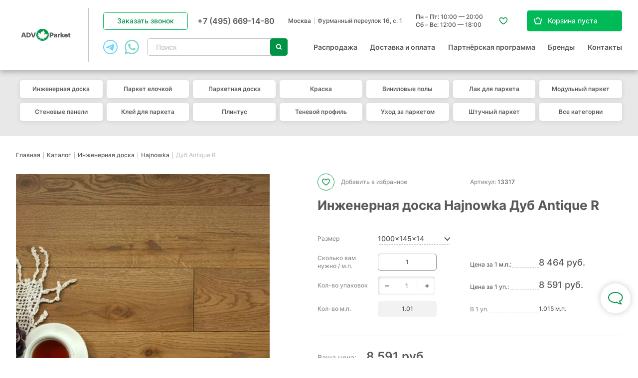

--- FILE ---
content_type: text/html; charset=UTF-8
request_url: https://adv-parket.ru/p-dub-antique/
body_size: 44753
content:
<!DOCTYPE html>
<html class="no-js" lang="ru">


<head>
  <meta charset="utf-8" />
  <meta property="og:type" content="website" />
<meta property="og:locale" content="ru_RU" />
<meta property="og:title" content="Инженерная доска Hajnowka Дуб Antique R" />
<meta property="og:url" content="https://adv-parket.ru/p-dub-antique/" />
<meta property="og:image" content="/f/product/00000000006a16887c10754940bde12563d447a909.jpg" />
<meta name="description" content="Продажа инженерной доски Hajnowka Дуб Antique R по цене 8464 руб. за м.п. в Москве. Покрытие: Масло. дизайн: однополосный. блеск: полуматовый. Официальный магазин, большой шоу-рум; ⚡ Характеристики, описание и фото" />
<meta name="keywords" content="Инженерная доска Hajnowka Дуб Antique R купить цена каталог интернет магазин в Москве" />
<style type="text/css">
/*<![CDATA[*/

      .grecaptcha-badge { visibility: hidden; }
    
/*]]>*/
</style>
<script type="text/javascript">
/*<![CDATA[*/

      function autocompletePatch() {
        $.ui.autocomplete.prototype._renderItem = function (ul, item) {
          var html = '<div class="item__image"><img src="' + item.img + '"></div><div class="item__content"><div class="item__caption">' + item.label + '</div>';
          if(item.oldPrice)
            html += '<div class="item__old-price">' + item.oldPrice + 'руб.</div>';
          html += '<div class="item__price">' + item.price + ' руб.<span class="item__unit">' + item.unit + '</span></div></div>';
          return $('<li>').append($('<a class="item">').html(html)).appendTo(ul);
        };
        $.ui.autocomplete.prototype._renderMenu = function(ul, productItems) {
          var self = this;
          var counter = $(self.element).data('counter') || 0;

          if(Array.isArray(productItems) && productItems.length) {
            $.each(productItems, function(index, item) {
              self._renderItemData(ul, item);
            });
          }

          $(ul).prepend($('<li class="more-link"><a href="/search/?text=' + $(self.element).val() + '">Найдено ' + counter + ' товаров</a></li>'));

        };
      }
    
/*]]>*/
</script>
<title id="ajax-title">Инженерная доска Hajnowka Дуб Antique R - купить в Москве по цене 8464 руб. в магазине ADV Parket</title>
    <meta name="viewport" content="width=device-width, initial-scale=1.0" />
  <base href="https://adv-parket.ru/" />

  <link rel="apple-touch-icon" sizes="180x180" href="/apple-touch-icon.png">
  <link rel="icon" type="image/png" sizes="32x32" href="/favicon-32x32.png">
  <link rel="icon" type="image/png" sizes="16x16" href="/favicon-16x16.png">
  <link rel="manifest" href="/site.webmanifest">
  <link rel="mask-icon" href="/safari-pinned-tab.svg" color="#5bbad5">
  <meta name="msapplication-TileColor" content="#da532c">
  <meta name="theme-color" content="#ffffff">

  <link rel="canonical" href="https://adv-parket.ru/p-dub-antique/" />
    <style type="text/css">
.selectric-wrapper{position:relative;cursor:pointer}.selectric-responsive{width:100%}.selectric{border:1px solid #ddd;background:#f8f8f8;position:relative}.selectric .label{display:block;white-space:nowrap;overflow:hidden;text-overflow:ellipsis;margin:0 38px 0 10px;font-size:12px;line-height:38px;color:#444;height:38px;-webkit-user-select:none;-moz-user-select:none;-ms-user-select:none;user-select:none}.selectric .button{display:block;position:absolute;right:0;top:0;width:38px;height:38px;color:#bbb;text-align:center;font:0/0 a;*font:20px/38px Lucida Sans Unicode,Arial Unicode MS,Arial}.selectric .button:after{content:" ";position:absolute;top:0;right:0;bottom:0;left:0;margin:auto;width:0;height:0;border:4px solid transparent;border-top-color:#bbb;border-bottom:none}.selectric-focus .selectric{border-color:#aaa}.selectric-hover .selectric{border-color:#c4c4c4}.selectric-hover .selectric .button{color:#a2a2a2}.selectric-hover .selectric .button:after{border-top-color:#a2a2a2}.selectric-open{z-index:9999}.selectric-open .selectric{border-color:#c4c4c4}.selectric-open .selectric-items{display:block}.selectric-disabled{opacity:.5;cursor:default;-webkit-user-select:none;-moz-user-select:none;-ms-user-select:none;user-select:none}.selectric-hide-select{position:relative;overflow:hidden;width:0;height:0}.selectric-hide-select select{position:absolute;left:-100%}.selectric-hide-select.selectric-is-native{position:absolute;width:100%;height:100%;z-index:10}.selectric-hide-select.selectric-is-native select{position:absolute;top:0;left:0;right:0;height:100%;width:100%;border:none;z-index:1;-webkit-box-sizing:border-box;box-sizing:border-box;opacity:0}.selectric-input{position:absolute!important;top:0!important;left:0!important;overflow:hidden!important;clip:rect(0,0,0,0)!important;margin:0!important;padding:0!important;width:1px!important;height:1px!important;outline:none!important;border:none!important;*font:0/0 a!important;background:none!important}.selectric-temp-show{position:absolute!important;visibility:hidden!important;display:block!important}.selectric-items{display:none;position:absolute;top:100%;left:0;background:#f8f8f8;border:1px solid #c4c4c4;z-index:-1;-webkit-box-shadow:0 0 10px -6px;box-shadow:0 0 10px -6px}.selectric-items .selectric-scroll{height:100%;overflow:auto}.selectric-above .selectric-items{top:auto;bottom:100%}.selectric-items li,.selectric-items ul{list-style:none;padding:0;margin:0;font-size:12px;line-height:20px;min-height:20px}.selectric-items li{display:block;padding:10px;color:#666;cursor:pointer}.selectric-items li.selected{background:#e0e0e0;color:#444}.selectric-items li.highlighted{background:#d0d0d0;color:#444}.selectric-items li:hover{background:#d5d5d5;color:#444}.selectric-items .disabled{opacity:.5;cursor:default!important;background:none!important;color:#666!important}.selectric-items .disabled,.selectric-items .selectric-group .selectric-group-label{-webkit-user-select:none;-moz-user-select:none;-ms-user-select:none;user-select:none}.selectric-items .selectric-group .selectric-group-label{font-weight:700;padding-left:10px;cursor:default;background:none;color:#444}.selectric-items .selectric-group.disabled li{opacity:1}.selectric-items .selectric-group li{padding-left:25px}.select-container{display:inline-block}.selectric{border:1px solid #c4c4c4;background:#fff;color:#585a5c;height:35px;line-height:32px;text-align:left;border-radius:4px}.selectric .label{font-size:1.4rem;margin-left:18px;margin-right:45px;color:#585a5c}@media only screen and (max-width:480px){.selectric .label{font-size:1.2rem}}.selectric .button{width:45px;height:100%}.selectric .button:after{display:none}.selectric .button:before{content:"";display:block;-webkit-box-sizing:border-box;box-sizing:border-box;width:7px;height:7px;border-left:2px solid #8e8e8e;border-bottom:2px solid #8e8e8e;border-radius:1px;position:absolute;left:50%;top:50%;-webkit-transform:rotate(-45deg) translate(50%,-50%);transform:rotate(-45deg) translate(50%,-50%);margin-left:-3px}.selectric-items{text-align:left}.selectric-items li{padding-left:15px;padding-right:15px;font-size:1.4rem;font-weight:400}@media only screen and (max-width:480px){.selectric-items li{font-size:1.2rem}}.selectric-items .disabled{display:none}.text-select .selectric{border:none;border-bottom:1px dashed #8e8e8e;height:20px;line-height:20px}.text-select .selectric .label{height:20px;line-height:20px;font-size:1.2rem;margin-left:0;margin-right:20px}.text-select .selectric .button{width:18px;height:100%}.text-select .selectric .button:before{width:8px;height:8px;border-color:#009345;border-radius:0}.text-select .selectric-items li{padding:2px 5px;font-size:1.2rem}*{margin:0;padding:0;border:0}html{-webkit-font-smoothing:subpixel-antialiased;-webkit-text-size-adjust:100%;-ms-text-size-adjust:100%;-webkit-overflow-scrolling:touch}body,html{height:100%;min-height:100%}a{background:transparent}a:active,a:focus,a:hover{outline:none}article,aside,details,figcaption,figure,footer,header,main,nav,section,summary{display:block}audio,canvas,progress,video{display:inline-block}audio:not([controls]){display:none;height:0}[hidden],template{display:none}svg:not(:root){overflow:hidden}img{max-width:100%;height:auto;-webkit-user-select:none;-moz-user-select:none;-ms-user-select:none;user-select:none}table{width:100%;border-collapse:collapse;border-spacing:0}label{display:inline-block;cursor:pointer}label:not([for]){cursor:default}button,input,select,textarea{font:inherit;-webkit-appearance:none;border-radius:0}button:focus,input:focus,select:focus,textarea:focus{outline:none}button::-moz-focus-inner,input::-moz-focus-inner,select::-moz-focus-inner,textarea::-moz-focus-inner{border:0;padding:0}textarea{resize:none}button,input[type=button],input[type=reset],input[type=submit]{cursor:pointer;-webkit-appearance:button}input[type=search]::-webkit-search-decoration{-webkit-appearance:none}input[type=search]::-webkit-search-cancel-button,input[type=search]::-webkit-search-decoration,input[type=search]::-webkit-search-results-button,input[type=search]::-webkit-search-results-decoration{display:none}html{font:10px/1.35 Inter,sans-serif}@media only screen and (max-width:700px){html{font-size:10px}}body{background:#fff;color:#585a5c;font-size:1.8rem;font-weight:500}.caption,.fast-order-popup__form-caption,.h1,.h2,.h3,.h4,.popup__caption,.subcaption,.supercaption,.table th{font-weight:700;line-height:1.2}@media only screen and (min-width:1381px){.caption,.h1,.popup__caption,.supercaption{font-size:3rem}}@media only screen and (max-width:1380px){.caption,.h1,.popup__caption,.supercaption{font-size:2.6rem}}@media only screen and (max-width:812px){.caption,.h1,.popup__caption,.supercaption{font-size:2.2rem}}@media only screen and (max-width:700px){.caption,.h1,.popup__caption,.supercaption{font-size:1.8rem}}.h2,.subcaption{font-size:3rem}@media only screen and (max-width:1380px){.h2,.subcaption{font-size:2.6rem}}@media only screen and (max-width:812px){.h2,.subcaption{font-size:2.2rem}}@media only screen and (max-width:700px){.h2,.subcaption{font-size:1.8rem}}.fast-order-popup__form-caption,.h3,.table th{font-size:2rem;font-weight:600}@media only screen and (max-width:700px){.fast-order-popup__form-caption,.h3,.table th{font-size:1.6rem}}.h3.big{font-size:2.2rem}@media only screen and (max-width:812px){.h3.big{font-size:2rem}}@media only screen and (max-width:480px){.h3.big{font-size:1.8rem}}.h4{font-size:1.8rem;font-weight:600}@media only screen and (max-width:480px){.h4{font-size:1.5rem}}.caption,.subcaption{margin-bottom:1em}.supercaption{margin-bottom:.75em}@media only screen and (min-width:1381px){.supercaption{font-size:4.8rem}}@media only screen and (max-width:1380px){.supercaption{font-size:3.6rem}}@media only screen and (max-width:812px){.supercaption{font-size:2.4rem}}@media only screen and (max-width:700px){.supercaption{font-size:2.2rem}}a{-webkit-transition:all .25s ease;transition:all .25s ease}a,a:hover{color:#585a5c}a[href^="tel:"]{text-decoration:none}.text-center{text-align:center}.text-left{text-align:left}.text-right{text-align:right}.text-container:after,.text-container:before{content:"";display:table;clear:both}.text-container *+div,.text-container *+ol,.text-container *+p,.text-container *+table,.text-container *+ul{margin-top:1.25em}.text-container *+section{padding-top:4.5em}.text-container *+blockquote{margin-top:2em}.text-container .h1,.text-container .h2,.text-container .h3,.text-container .h4,.text-container h1,.text-container h2,.text-container h3,.text-container h4{margin-bottom:.75em}.text-container .h1+*,.text-container .h2+*,.text-container .h3+*,.text-container .h4+*,.text-container h1+*,.text-container h2+*,.text-container h3+*,.text-container h4+*{margin-top:0}.text-container *+.h1,.text-container *+.h2,.text-container *+.h3,.text-container *+h1,.text-container *+h2,.text-container *+h3,.text-container *+h4{margin-top:3em}.text-container *+.h4{margin-top:1.5em}.text-container blockquote{-webkit-box-sizing:border-box;box-sizing:border-box;background:#e8e8e8;border-radius:5px;padding:25px 22px}.text-container blockquote a:not([class]){padding-bottom:0}@media only screen and (max-width:480px){.text-container blockquote{margin-left:-14px;margin-right:-14px;padding-left:14px;padding-right:14px;border-radius:0}}.text-container abbr{text-decoration:none;border-bottom:2px dotted #8e8e8e;padding-bottom:1px}.text-container img{margin-top:1.5em;margin-bottom:1.5em}.text-container ol{margin-left:0;counter-reset:custom-list}.text-container ol li{padding-left:25px;position:relative;list-style:none;padding-top:.5em}@media only screen and (max-width:480px){.text-container ol li{padding-top:.25em}}.text-container ol li:before{counter-increment:custom-list;content:counter(custom-list) ".";color:#009345;font-size:2.4rem;font-weight:700;position:absolute;left:0;top:0}@media only screen and (max-width:480px){.text-container ol li:before{font-size:1.8rem}}.text-container ol ul{margin-left:0!important}.text-container ol ul li{padding-left:10px;margin-bottom:.25em;margin-top:.25em;padding-top:0}.text-container ol ul li:before{font-size:.5em;margin-top:1em}.text-container ul{line-height:1.5}.text-container ul>li{list-style:none}.text-container ul>li:before{content:"●";font-size:1.25em;display:inline-block;position:absolute;left:0;top:-.2em;color:#009345}.text-container li{padding-left:20px;position:relative;margin:.5em 0}.text-container li>ul,.text-container li ol{margin-left:1em}.text-container ul.contents a{color:#585a5c;border-bottom:none;text-decoration:none}.text-container ul.contents a:hover{color:#009345}.text-container hr{background:#8e8e8e;margin-top:3em;margin-bottom:1.5em}.text-container a:not([class]){color:#009345;text-decoration:none;padding-bottom:2px}@media only screen and (min-width:481px){.text-container a:not([class]){border-bottom:1px dashed #8e8e8e}}.text-container a:not([class]):hover{color:#585a5c;border-bottom-color:#009345}.text-container.small-text,.text-container .small-text{font-size:.875em}.text-container.big-text,.text-container .big-text{font-size:1.143em}.icon{display:inline-block}.wrapper{max-width:1660px;margin-left:auto;margin-right:auto;-webkit-box-sizing:border-box;box-sizing:border-box}@media only screen and (max-width:1680px){.wrapper{margin-left:50px;margin-right:50px}}@media only screen and (max-width:1600px) and (min-width:1025px){.wrapper{margin-left:32px;margin-right:32px}}@media only screen and (max-width:1024px){.wrapper{margin-left:32px;margin-right:32px}}@media only screen and (max-width:812px){.wrapper{margin-left:14px;margin-right:14px}}.hidden{display:none!important}[v-cloak]{display:none}@media only screen and (max-width:1024px){.only-desktop{display:none!important}}@media only screen and (min-width:701px){.only-mobile{display:none!important}}@media only screen and (min-width:481px){.only-small-mobile{display:none!important}}@media only screen and (min-width:813px){.only-small-handheld{display:none!important}}@media only screen and (min-width:1025px){.not-desktop{display:none!important}}@media only screen and (max-width:700px){.not-mobile{display:none!important}}@media only screen and (max-width:480px){.not-small-mobile{display:none!important}}@media only screen and (max-width:812px){.not-small-handheld{display:none!important}}.btn,.catalogue-page__mobile-filters-link,.catalogue-page__text-toggler,.catalogue-page__view-icons .item,.compare-page__clear-button,.compare-page__params-toggler label,.compare-table-control,.contact-page__gallery-container .slick-arrow,.content-slider .slick-arrow,.favorite-page__clear-button,.filter__group-list-toggler,.filter__reset,.form__submit .submit-button,.header__burger,.header__callback,.header__catalogue-toggler,.header__mobile-search,.homepage-slider .item__button,.mobile-back-link,.mobile-filter-close-button,.mobile-filter-controls .item,.mobile-menu__close,.news-list-more,.news-list .item__more-link,.news-list__more-link,.news-more-link,.order-page__back-button,.order-page__summary-promocode-form .btn,.order-page__summary-promocode-form .clear-btn,.order-page__summary-submit,.order-success__button,.order-table .product__remove-button,.popup__close,.popup__mobile-back-button,.product-card__buy-btn,.product-card__collection-more,.product-card__fast-order-link,.product-card__params-toggler,.product-card__related-block-link,.product-card__variants-list .item-more button,.projects-list-more,.quick-view-popup__more-link,.quiz-widget__next,.quiz-widget__prev,.quiz-widget__reset-button,.related-popup__buy-button,.related-popup__to-basket-button,.reviews-list-more,.selected-filters .item,.spinner__control,.tabs--default .tabs-nav a,.text-spoiler__trigger,.top-brands__slider .slick-arrow,.variants-table .variant__buy-button,.vitrine-more,.vitrine-more-link,.vitrine-teaser__button,.vitrine .product__actions .item,.vitrine .product__buy-button,.vitrine .product__favorite-button,.vitrine .product__remove-button,a.footer__policy-link{display:inline-block;text-decoration:none;text-align:center;background:none;cursor:pointer;-webkit-user-select:none;-moz-user-select:none;-ms-user-select:none;user-select:none;-webkit-transition:all .25s ease;transition:all .25s ease}.black-bordered-btn{color:#585a5c;-webkit-box-shadow:inset 0 0 0 1px #585a5c;box-shadow:inset 0 0 0 1px #585a5c}.black-bordered-btn:hover{color:#fff;background:#585a5c}.black-btn{background-color:#585a5c;color:#fff}.black-btn:hover{color:#fff;background-color:#717476}.form__submit .submit-button,.green-btn,.header__catalogue-toggler,.mobile-filter-controls .item--apply,.order-page__back-button,.order-page__summary-submit,.order-success__button,.product-card__buy-btn,.product-card__related-block-link,.quiz-widget__next,.quiz-widget__reset-button,.related-popup__buy-button,.variants-table .variant__buy-button,.vitrine .product__buy-button{background-color:#009345;color:#fff}.form__submit .submit-button:hover,.green-btn:hover,.header__catalogue-toggler:hover,.mobile-filter-controls .item--apply:hover,.order-page__back-button:hover,.order-page__summary-submit:hover,.order-success__button:hover,.product-card__buy-btn:hover,.product-card__related-block-link:hover,.quiz-widget__next:hover,.quiz-widget__reset-button:hover,.related-popup__buy-button:hover,.variants-table .variant__buy-button:hover,.vitrine .product__buy-button:hover{color:#fff;background-color:#585a5c}.green-bordered-btn,.header__callback,.vitrine .product__favorite-button{color:#009345;-webkit-box-shadow:inset 0 0 0 1px #00b957;box-shadow:inset 0 0 0 1px #00b957}.green-bordered-btn:hover,.header__callback:hover,.vitrine .product__favorite-button:hover{color:#fff;background-color:#00b957}.homepage-slider .item__button,.white-bordered-btn{color:#fff;-webkit-box-shadow:inset 0 0 0 1px #fff;box-shadow:inset 0 0 0 1px #fff}.homepage-slider .item__button:hover,.white-bordered-btn:hover{color:#fff;-webkit-box-shadow:inset 0 0 0 1px #59534e;box-shadow:inset 0 0 0 1px #59534e;background-color:#59534e}.homepage-slider .item__button:active,.white-bordered-btn:active{color:#009345;background-color:#fff;-webkit-box-shadow:inset 0 0 0 1px #fff;box-shadow:inset 0 0 0 1px #fff}.gray-bordered-btn,.mobile-filter-controls .item--reset,.news-list-more,.news-list__more-link,.product-card__collection-more,.projects-list-more,.quiz-widget__prev,.related-popup__to-basket-button,.reviews-list-more,.text-spoiler__trigger,.vitrine-more,.vitrine-teaser__button{color:#8e8e8e;-webkit-box-shadow:inset 0 0 0 1px #c4c4c4;box-shadow:inset 0 0 0 1px #c4c4c4}.gray-bordered-btn:hover,.mobile-filter-controls .item--reset:hover,.news-list-more:hover,.news-list__more-link:hover,.product-card__collection-more:hover,.projects-list-more:hover,.quiz-widget__prev:hover,.related-popup__to-basket-button:hover,.reviews-list-more:hover,.text-spoiler__trigger:hover,.vitrine-more:hover,.vitrine-teaser__button:hover{color:#fff;background-color:#009345;-webkit-box-shadow:inset 0 0 0 1px #009345;box-shadow:inset 0 0 0 1px #009345}.gray-bordered-btn:active,.mobile-filter-controls .item--reset:active,.news-list-more:active,.news-list__more-link:active,.product-card__collection-more:active,.projects-list-more:active,.quiz-widget__prev:active,.related-popup__to-basket-button:active,.reviews-list-more:active,.text-spoiler__trigger:active,.vitrine-more:active,.vitrine-teaser__button:active{color:#fff;background-color:#414042;-webkit-box-shadow:inset 0 0 0 1px #414042;box-shadow:inset 0 0 0 1px #414042}.more-btn .icon{display:inline-block;vertical-align:middle;width:13px;height:13px;border-top:3px solid #8e8e8e;border-right:3px solid #8e8e8e;-webkit-transform:rotate(45deg);transform:rotate(45deg);margin-left:1em;-webkit-transition:all .25s ease;transition:all .25s ease}.more-btn:hover .icon{border-color:#fff}.more-btn:active .icon{border-color:#009345}.wide-btn{width:100%}.currency span{display:none}.currency:before{content:"руб."}.text-hint{display:inline-block;-webkit-box-sizing:borer-box;box-sizing:borer-box;width:20px;height:20px;line-height:20px;margin-bottom:3px;font-size:1.4rem;color:$orange;font-style:normal;vertical-align:middle;cursor:pointer;background:#fff;text-align:center;border-radius:50%;border:1px solid #009345}.text-hint:before{content:"?";margin-right:1px;font-style:normal;font-weight:500;color:#009345}.hint-content,.text-hint__content{display:none;font-size:1.4rem;font-weight:600;color:#585a5c;background:#fff;-webkit-box-shadow:0 4px 15px rgba(0,0,0,.1)!important;box-shadow:0 4px 15px rgba(0,0,0,.1)!important;border:none!important;padding:33px 40px 37px;-webkit-box-sizing:border-box;box-sizing:border-box;width:650px!important;max-width:650px!important;text-align:left;white-space:normal}@media only screen and (max-width:1024px){.hint-content,.text-hint__content{width:calc(100% - 50px)!important;max-width:width}}@media only screen and (max-width:812px){.hint-content,.text-hint__content{width:calc(100% - 20px)!important}}@media only screen and (max-width:480px){.hint-content,.text-hint__content{font-size:1.1rem;line-height:1.25;padding:15px 20px;margin-top:.25em;z-index:1002!important}}@media (pointer:coarse){.hint-content,.text-hint__content{position:absolute;left:50%;-webkit-transform:translateX(-50%);transform:translateX(-50%);z-index:100}}@media only screen and (max-width:480px){.hint-anchor:after{display:none;content:"";width:100vw;height:100vh;position:fixed;left:0;top:0;z-index:1001;background:rgba(0,0,0,.6)}.hint-anchor.is-hovered:after{display:block}}.text-container .hint-anchor{margin-top:-15px;margin-bottom:-10px}.hint-content,.ui-tooltip.hint-content{font-weight:500;width:478px!important;max-width:478px!important;padding:24px 28px;line-height:1.35}@media only screen and (max-width:480px){.hint-content,.ui-tooltip.hint-content{position:fixed;width:100%!important;left:0;bottom:0;-webkit-transform:none;transform:none}}@media only screen and (max-width:1024px) and (min-width:481px){.hint-content,.ui-tooltip.hint-content{width:calc(100% - 50px)!important;max-width:calc(100% - 50px)!important}.action-icons .hint-content,.action-icons .ui-tooltip.hint-content{width:290px!important;left:100%;top:0;-webkit-transform:none;transform:none}}@media only screen and (max-width:812px) and (min-width:481px){.hint-content,.ui-tooltip.hint-content{width:calc(100% - 20px)!important;padding:15px 20px}.action-icons .hint-content,.action-icons .ui-tooltip.hint-content{width:calc(100vw - 70px)!important}}@media (pointer:coarse){.hint-anchor.is-hovered .hint-content,.text-hint.is-hovered .text-hint__content{display:block}}@media (hover:hover) and (pointer:fine){.hint-anchor.is-hovered .hint-content,.text-hint.is-hovered .text-hint__content{display:block}}.tags-list{display:-webkit-box;display:-webkit-flex;display:-ms-flexbox;display:flex;-webkit-flex-wrap:wrap;-ms-flex-wrap:wrap;flex-wrap:wrap;-webkit-box-align:start;-webkit-align-items:flex-start;-ms-flex-align:start;align-items:flex-start}@media only screen and (max-width:480px){.tags-list{-webkit-flex-wrap:nowrap;-ms-flex-wrap:nowrap;flex-wrap:nowrap;overflow-x:auto;scroll-padding:0 0 0 14px;-webkit-scroll-snap-type:x mandatory;-ms-scroll-snap-type:x mandatory;scroll-snap-type:x mandatory;padding:0 4px 0 14px;margin-left:-14px;margin-right:-14px}.tags-list::-webkit-scrollbar{display:none}}.tags-list .item{display:inline-block;padding:7px 30px;border-radius:4px;background:#f2f0f0;position:relative;margin-right:7px;margin-bottom:10px;font-size:1.4rem;text-align:left;text-decoration:none;min-height:32px;-webkit-transition:all .25s ease;transition:all .25s ease;color:#585a5c;-moz-user-select:none;-ms-user-select:none;user-select:none}.tags-list .item,.tags-list .item:active{-webkit-touch-callout:none;-webkit-text-size-adjust:none;-webkit-tap-highlight-color:rgba(0,0,0,0);-webkit-user-select:none}.tags-list .item:active,.tags-list .item:hover{-webkit-box-shadow:inset 0 0 0 1px #009345;box-shadow:inset 0 0 0 1px #009345;color:#009345;background:#fff}@media only screen and (max-width:480px){.tags-list .item{font-size:1.3rem;margin-right:0;margin-bottom:0;padding-left:12px;white-space:nowrap;width:100%;text-align:center}.tags-list .item:not(.item--active){padding-right:12px}}.tags-list .item--active{background:#009345;color:#fff}.tags-list .item .icon{width:10px;height:10px;position:absolute;right:12px;top:50%;-webkit-transform:translateY(-50%) rotate(-45deg);transform:translateY(-50%) rotate(-45deg);margin-top:1px}.tags-list .item .icon:after,.tags-list .item .icon:before{content:"";display:block;background:#fff;position:absolute;left:50%;top:50%;-webkit-transform:translate(-50%,-50%);transform:translate(-50%,-50%);border-radius:1px}.tags-list .item .icon:before{width:13px;height:2px}.tags-list .item .icon:after{width:2px;height:13px}@media only screen and (max-width:480px){.mobile-spoiler{border-top:1px solid #c4c4c4;border-bottom:1px solid #c4c4c4}.mobile-spoiler+.mobile-spoiler{margin-top:-1px}}.mobile-spoiler__header{cursor:pointer;padding:25px 35px 25px 0;font-size:1.5rem;font-weight:700;position:relative}@media only screen and (min-width:481px){.mobile-spoiler__header{display:none}}.mobile-spoiler__header .icon{width:30px;height:30px;position:absolute;right:5px;top:50%;-webkit-transform:translateY(-50%);transform:translateY(-50%);-webkit-transition:all .25s ease;transition:all .25s ease}.mobile-spoiler__header .icon:before{content:"";display:block;width:7px;height:7px;border-top:2px solid #c4c4c4;border-right:2px solid #c4c4c4;position:absolute;left:50%;top:50%;-webkit-transform:translate(-50%,-50%) rotate(135deg);transform:translate(-50%,-50%) rotate(135deg)}@media only screen and (max-width:480px){.mobile-spoiler__body{overflow:hidden;margin-left:-13px;margin-right:-13px;padding-left:13px;padding-right:13px;-webkit-transition:all .25s ease;transition:all .25s ease;max-height:var(--max-height);font-size:1.4rem}.mobile-spoiler__body .h3{font-size:1.5rem}.mobile-spoiler:not(.is-expanded) .mobile-spoiler__body{max-height:0;opacity:0}.mobile-spoiler.is-expanded .mobile-spoiler__header .icon{-webkit-transform:translateY(-50%) rotate(-180deg);transform:translateY(-50%) rotate(-180deg)}.mobile-spoiler.is-expanded .mobile-spoiler__body{padding-bottom:2em}.mobile-spoiler.is-expanded-for-calc .mobile-spoiler__body{max-height:none!important;-webkit-transition:none!important;transition:none!important}}.content-gallery{white-space:nowrap;margin-left:-97px;margin-right:-97px;padding-left:97px;padding-right:padding-right;margin-bottom:35px;line-height:0;font-size:0;position:relative;overflow:hidden}.content-gallery.js-scrollbar .ps__rail-x{margin-left:97px;margin-right:97px}@media only screen and (max-width:1600px) and (min-width:1025px){.content-gallery.js-scrollbar .ps__rail-x{margin-left:32px;margin-right:32px}}@media only screen and (max-width:1024px){.content-gallery.js-scrollbar .ps__rail-x{margin-left:41px;margin-right:41px}}@media only screen and (max-width:812px){.content-gallery.js-scrollbar .ps__rail-x{margin-left:13px;margin-right:13px}}@media only screen and (max-width:480px){.content-gallery{overflow:visible;padding-bottom:5px!important}}@media only screen and (max-width:1600px) and (min-width:1025px){.content-gallery{margin-left:-32px;margin-right:-32px;padding-left:32px;padding-right:padding-right}}@media only screen and (max-width:1024px){.content-gallery{margin-left:-41px;margin-right:-41px;padding-left:41px;padding-right:padding-right}}@media only screen and (max-width:812px){.content-gallery{margin-left:-13px;margin-right:-13px;padding-left:13px;padding-right:padding-right}}@media only screen and (max-width:480px){.content-gallery{padding-left:0;padding-right:0}}.content-gallery .slick-list{width:100vw!important}.content-gallery .item{display:inline-block;white-space:normal;width:25vw;position:relative}@media only screen and (min-width:481px){.content-gallery .item{margin-right:15px}}.content-gallery .item:before{content:"";display:block;padding-bottom:100%}.content-gallery .item img{position:absolute;left:0;top:0;width:100%;height:100%;-o-object-fit:cover;object-fit:cover}@media only screen and (min-width:481px){.content-gallery .item:last-child{margin-right:97px}}.content-gallery .slick-dots{display:-webkit-box;display:-webkit-flex;display:-ms-flexbox;display:flex;-webkit-box-align:center;-webkit-align-items:center;-ms-flex-align:center;align-items:center;-webkit-box-pack:center;-webkit-justify-content:center;-ms-flex-pack:center;justify-content:center;line-height:0;margin-top:15px}.content-gallery .slick-dots li{list-style:none}.content-gallery .slick-dots li+li{margin-left:11px}.content-gallery .slick-dots button{width:10px;height:10px;background:#585a5c;border-radius:50%;position:relative;opacity:.5;-webkit-transition:all .25s ease;transition:all .25s ease;font-size:0}.content-gallery .slick-dots button:before{content:"";display:block;width:17px;height:17px;border:1px solid #585a5c;position:absolute;left:50%;top:50%;-webkit-transform:translate(-50%,-50%);transform:translate(-50%,-50%);border-radius:50%;opacity:0}.content-gallery .slick-dots .slick-active button,.content-gallery .slick-dots .slick-active button:before{opacity:1}@media only screen and (min-width:481px) and (max-width:1600px) and (min-width:1025px){.content-gallery .item:last-child{margin-right:32px}}@media only screen and (min-width:481px) and (max-width:1024px){.content-gallery .item:last-child{margin-right:41px}}@media only screen and (min-width:481px) and (max-width:812px){.content-gallery .item:last-child{margin-right:13px}}input,textarea{font:inherit}.form{font-size:1.4rem}.inp,.textarea{-webkit-box-sizing:border-box;box-sizing:border-box;width:100%;padding:.64em 22px;line-height:1.25em;color:#646769;border:1px solid #8e8e8e;-webkit-transition:all .25s ease;transition:all .25s ease;font-size:inherit;font-weight:500;border-radius:5px}.inp:focus,.textarea:focus{color:#585a5c;border-color:#585a5c}.form__field.error>.inp,.form__field.error>.textarea{border-color:#eb5757;color:#eb5757}.textarea,textarea.inp{min-height:2em}.checkbox,.radio{padding-left:37px;position:relative;font-size:1.4rem;padding-top:.15em;text-decoration:none}.checkbox:not(.is-disabled),.radio:not(.is-disabled){cursor:pointer}.checkbox:before,.radio:before{content:"";display:block;width:22px;height:22px;-webkit-box-sizing:border-box;box-sizing:border-box;position:absolute;left:0;top:0;border:1px solid #8e8e8e;background:#fff;-webkit-transition:all .25s ease;transition:all .25s ease;border-radius:4px}.checkbox.is-checked:before,.radio.is-checked:before{border-color:#009345}.checkbox.is-checked:after,.radio.is-checked:after{opacity:1}.checkbox.is-disabled,.radio.is-disabled{color:#8e8e8e}.checkbox.is-disabled:before,.radio.is-disabled:before{border-color:#e8e8e8}.checkbox input,.radio input{display:none}.checkbox:after{content:"";display:block;width:22px;height:22px;position:absolute;left:0;top:0;background:url(/i/checkbox.svg) no-repeat 50%;opacity:0;-webkit-transition:all .25s ease;transition:all .25s ease}.checkbox.is-checked:before{background:#009345}.radio{padding-left:28px}.radio:before{width:19px;height:19px;border:2px solid #009345;border-radius:50%;-webkit-box-sizing:border-box;box-sizing:border-box}.radio:after{content:"";display:block;width:11px;height:11px;border-radius:50%;background:#009345;position:absolute;left:4px;top:4px;opacity:0;-webkit-transition:opacity .25s ease;transition:opacity .25s ease}.colors-list{display:-webkit-box;display:-webkit-flex;display:-ms-flexbox;display:flex;-webkit-flex-wrap:wrap;-ms-flex-wrap:wrap;flex-wrap:wrap}.colors-list li{list-style:none;margin-right:14px;margin-bottom:12px;margin-top:0!important}.colors-list .colorbox{display:block;width:37px;height:37px;border-radius:50%;-webkit-box-sizing:border-box;box-sizing:border-box;position:relative}@media only screen and (max-width:812px){.colors-list .colorbox{margin-left:15px;margin-right:15px;margin-bottom:15px}.colors-list .colorbox .hint-content{display:block;position:absolute;left:50%;top:100%;bottom:auto;-webkit-transform:translateX(-50%);transform:translateX(-50%);white-space:nowrap;width:auto!important;max-width:none!important;padding:0;-webkit-box-shadow:none!important;box-shadow:none!important;font-size:1.1rem}}.colors-list .colorbox:not(.is-disabled){cursor:pointer}.colors-list .colorbox[alt$=Белый],.colors-list .colorbox[alt$=белый],.colors-list .colorbox[alt^=белый]{border:2px solid #e2e2e2}.colors-list .colorbox:after{content:"";display:block;width:24px;height:24px;border-radius:50%;position:absolute;left:50%;top:50%;-webkit-transform:translate(-50%,-50%);transform:translate(-50%,-50%);background:rgba(0,0,0,.6) url(/i/checkbox.svg) no-repeat 55% 50%;opacity:0}.colors-list .colorbox.is-checked:after,.colors-list .colorbox.is-disabled:after{opacity:1}.spinner{display:inline-block;vertical-align:middle;height:37px;line-height:0;position:relative}.spinner .inp{vertical-align:middle;border:none;width:115px;line-height:37px;padding:0 37px;border-radius:5px;text-align:center;-webkit-box-shadow:inset 1px 1px 5px rgba(0,0,0,.2);box-shadow:inset 1px 1px 5px rgba(0,0,0,.2)}.spinner .inp:focus{border-color:#585a5c}.spinner__control{width:37px;height:37px;position:absolute;top:0;z-index:2;border-radius:4px}.spinner__control:hover{background:#009345}.spinner__control:hover:before{color:#fff}.spinner__control:hover:after{opacity:0}.spinner__control:before{display:block;font-size:1.4rem;line-height:1.2;font-weight:800;color:#585a5c;position:absolute;left:50%;top:50%;-webkit-transform:translate(-50%,-50%);transform:translate(-50%,-50%);-webkit-transition:all .25s ease;transition:all .25s ease}.spinner__control:after{content:"";display:block;width:1px;height:16px;background:#c4c4c4;position:absolute;top:50%;-webkit-transform:translateY(-50%);transform:translateY(-50%);-webkit-transition:opacity .25s ease;transition:opacity .25s ease}.spinner__control--down{left:0}.spinner__control--down:before{content:"–"}.spinner__control--down:after{right:0}.spinner__control--up{left:80px}.spinner__control--up:before{content:"+"}.spinner__control--up:after{left:0}.spinner__units{font-size:1.6rem;color:#939393;white-space:nowrap}@media only screen and (max-width:480px){.spinner__units{font-size:1.2rem}}.form__row-group{display:-webkit-box;display:-webkit-flex;display:-ms-flexbox;display:flex}.form__row-group .form__row{-webkit-box-flex:1;-webkit-flex:1;-ms-flex:1;flex:1}.form__row-group .form__row+.form__row{margin-left:19px;margin-top:0!important}.form__row{position:relative;max-width:554px}.form__row:after,.form__row:before{content:"";display:table;clear:both}.one-column-form .form__row+.form__row,.one-column-form .form__row+.form__row-group{margin-top:1.5em}.one-column-form .form__row+.form__row-group.form__row--nolabel,.one-column-form .form__row+.form__row.form__row--nolabel{margin-top:1.75em}.two-columns-form .form__row+.form__row,.two-columns-form .form__row+.form__row-group{margin-top:1.5em}.form__row--huge-margin{margin-bottom:2.25em}.form__label{font-size:1.2rem;font-weight:600;position:absolute;left:19px;top:0;z-index:10;-webkit-transform:translateY(-50%);transform:translateY(-50%);padding:0 4px;background:#fff}.form__label label{-webkit-transition:all .25s ease;transition:all .25s ease}.one-column-form .form__label{margin-bottom:.25em}.two-columns-form .form__label{float:left}.form__field.error .form__label{color:#eb5757}.form__label--big{font-size:2rem;color:#585a5c}.one-column-form .form__label--big{margin-bottom:.75em}@media only screen and (max-width:480px){.form__label--big{font-size:1.4rem}}.form__field{position:relative}.form__field .selectric,.form__field .selectric .label{height:44px;line-height:44px}.two-columns-form .form__field{float:right}.form__field .errorMessage{display:none;font-size:1.2rem;line-height:1.1;color:#eb5757}@media only screen and (min-width:481px){.form__field .errorMessage{margin-top:3px}}.form__field.error .errorMessage{display:block}.form__row.is-focused .inp{border-color:#009345}.form__row.is-focused label{color:#009345}.form__hint{font-size:1.1rem;line-height:1.5;color:#888}.form__hint span.required{font-size:1.4rem}.one-column-form .form__hint{margin-top:2em}.two-columns-form .form__hint{margin-top:1.25em}.one-column-form .form__submit{margin-top:3em;text-align:center}@media only screen and (max-width:480px){.one-column-form .form__submit{margin-top:2em;text-align:left}}.two-columns-form .form__submit{margin-top:1.25em}.form__submit .submit-button{width:249px;line-height:37px;font-size:1.4rem;font-weight:600;border-radius:5px}@media only screen and (max-width:480px){.form__submit .submit-button{width:145px;line-height:33px;font-size:1.2rem;font-weight:500}}.radio-input+.radio-input{margin-top:1.5em}.radio-input .text-hint{margin-left:5px}.compare-nav li,.compare-nav ol,.compare-nav ul,.footer-menu li,.footer-menu ol,.footer-menu ul,.footer__catalogue li,.footer__catalogue ol,.footer__catalogue ul,.footer__menu li,.footer__menu ol,.footer__menu ul,.header-catalogue li,.header-catalogue ol,.header-catalogue ul,.header__menu li,.header__menu ol,.header__menu ul,.main-menu li,.main-menu ol,.main-menu ul,.menu li,.menu ol,.menu ul,.product-card__anchors li,.product-card__anchors ol,.product-card__anchors ul,.sitemap li,.sitemap ol,.sitemap ul{margin:0;list-style:none;-webkit-user-select:none;-moz-user-select:none;-ms-user-select:none;user-select:none}.compare-nav a,.footer-menu a,.footer__catalogue a,.footer__menu a,.header-catalogue a,.header__menu a,.main-menu a,.menu a,.product-card__anchors a,.sitemap a{text-decoration:none}.compare-nav .active>a,.footer-menu .active>a,.footer__catalogue .active>a,.footer__menu .active>a,.header-catalogue .active>a,.header__menu .active>a,.main-menu .active>a,.menu .active>a,.product-card__anchors .active>a,.sitemap .active>a{cursor:default}.compare-nav a,.compare-nav li,.footer-menu a,.footer-menu li,.footer__catalogue a,.footer__catalogue li,.footer__menu a,.footer__menu li,.header-catalogue a,.header-catalogue li,.header__menu a,.header__menu li,.main-menu a,.main-menu li,.menu a,.menu li,.product-card__anchors a,.product-card__anchors li,.sitemap a,.sitemap li{-webkit-user-select:none;-moz-user-select:none;-ms-user-select:none;user-select:none}.compare-nav a:not([href]),.footer-menu a:not([href]),.footer__catalogue a:not([href]),.footer__menu a:not([href]),.header-catalogue a:not([href]),.header__menu a:not([href]),.main-menu a:not([href]),.menu a:not([href]),.product-card__anchors a:not([href]),.sitemap a:not([href]){cursor:default}.inline-menu li{display:inline-block}.header__menu ul,.horizontal-menu ul,.main-menu ul{display:-webkit-box;display:-webkit-flex;display:-ms-flexbox;display:flex}.footer-menu li,.vertical-menu li{display:block}.justify-menu>ol,.justify-menu>ul{display:-webkit-box;display:-webkit-flex;display:-ms-flexbox;display:flex;-webkit-box-pack:justify;-webkit-justify-content:space-between;-ms-flex-pack:justify;justify-content:space-between;-webkit-box-align:center;-webkit-align-items:center;-ms-flex-align:center;align-items:center}.table-menu ul{display:table;table-layout:fixed;width:100%}.table-menu li{display:table-cell}.mobile-menu{display:none;position:fixed;top:0;left:0;z-index:1100;width:calc(100% - 27px);height:100vh;height:calc(var(--vh, 1vh)*100);max-height:100vh;max-height:calc(var(--vh, 1vh)*100);overflow-y:auto;background:#fff;-webkit-box-sizing:border-box;box-sizing:border-box}@media only screen and (min-width:481px){.mobile-menu{max-width:278px}}@media only screen and (max-width:480px){.mobile-menu{width:100%}}.mobile-menu a{text-decoration:none}.mobile-menu-is-opened .site-container:before{content:"";display:block;width:100%;height:100%;background:rgba(47,47,47,.75);position:fixed;left:0;top:0;z-index:1099}.mobile-menu-is-opened .mobile-menu{display:block}.mobile-menu__header{height:61px;line-height:61px;padding:0 20px}@media only screen and (max-width:480px){.mobile-menu__header{height:61px;line-height:61px}}.mobile-menu__close{vertical-align:middle;width:100%;height:30px;line-height:30px;position:relative;padding-left:18px;text-align:left;color:#8e8e8e;font-size:1.2rem;font-weight:500}@media only screen and (min-width:481px){.mobile-menu__close{margin-left:22px}}.mobile-menu__close:before{content:"";display:block;position:absolute;left:0;top:50%;-webkit-transform:translateY(-50%) rotate(-45deg);transform:translateY(-50%) rotate(-45deg);border-left:2px solid #8e8e8e;border-top:2px solid #8e8e8e;width:7px;height:7px}.mobile-menu__catalogue,.mobile-menu__info{position:relative;overflow:hidden;padding-top:1em;padding-bottom:2em}@media only screen and (min-width:481px){.mobile-menu__catalogue,.mobile-menu__info{max-width:278px}}.mobile-menu__catalogue li,.mobile-menu__info li{margin-top:.5em}@media only screen and (max-width:480px){.mobile-menu__catalogue li,.mobile-menu__info li{margin-top:0}}.mobile-menu__catalogue li a,.mobile-menu__info li a{display:block;padding:.5em 40px}@media only screen and (max-width:480px){.mobile-menu__catalogue li a,.mobile-menu__info li a{padding-left:20px;padding-right:20px}}.mobile-menu__catalogue{font-size:1.4rem;font-weight:600}@media only screen and (max-width:480px){.mobile-menu__catalogue{font-size:1.6rem}}.mobile-menu__catalogue:before{content:"";display:block;width:calc(100% - 80px);border-top:1px dashed #c4c4c4;position:absolute;left:40px;top:0}@media only screen and (max-width:480px){.mobile-menu__catalogue:before{width:calc(100% - 40px);left:20px}}.mobile-menu__catalogue .has-dropdown>a{position:relative}.mobile-menu__catalogue .has-dropdown>a:after{content:"";display:inline-block;width:10px;height:10px;vertical-align:middle;position:absolute;right:20px;top:48%;border-top:2px solid #c4c4c4;border-right:2px solid #c4c4c4;-webkit-transform:rotate(135deg) translateY(100%);transform:rotate(135deg) translateY(100%);-webkit-transition:all .1s ease;transition:all .1s ease}.mobile-menu__catalogue .has-dropdown.is-hovered>a:after{-webkit-transform:rotate(-45deg) translateY(0);transform:rotate(-45deg) translateY(0);right:25px}.mobile-menu__catalogue .action-item a{color:#009345;text-transform:uppercase}.mobile-menu__catalogue .helper-item a:after{content:"";display:inline-block;vertical-align:middle;width:18px;height:18px;background:url(/i/helper-icon.svg) no-repeat 50%;margin-left:5px;margin-top:-2px}@media only screen and (max-width:1024px){.mobile-menu__catalogue>ul>li{position:relative}.mobile-menu__catalogue>ul>li:after{content:"";position:absolute;left:50%;bottom:0;-webkit-transform:translateX(-50%);transform:translateX(-50%);width:calc(100% - 40px);height:1px;background-color:#e8e8e8}}.mobile-menu__info{font-size:1.4rem;font-weight:600;background:#efefef}.mobile-menu__contact{background:#414042;padding:30px 20px 50px;font-size:1.2rem}.mobile-menu__contact,.mobile-menu__contact a{color:#fff}.mobile-menu__phones{font-size:1.4rem;font-weight:600;padding-left:39px;position:relative;margin-bottom:2em}.mobile-menu__phones:before{content:"";display:block;width:27px;height:27px;background:url(/i/phone-icon-white.svg) no-repeat 50%;position:absolute;left:0;top:50%;-webkit-transform:translateY(-50%);transform:translateY(-50%)}.mobile-menu__address{margin-bottom:1em}.mobile-menu__worktime .item{display:block}.mobile-menu__worktime .item__label{font-weight:600}.breadcrumbs{padding-top:30px;padding-bottom:30px;font-size:1.2rem;font-weight:500}@media only screen and (max-width:480px){.breadcrumbs{padding-top:15px;padding-bottom:10px}}.breadcrumbs li{display:inline-block;vertical-align:middle;position:relative;color:#c4c4c4;margin-right:13px}.breadcrumbs li:after{content:"";display:block;width:1px;height:14px;background:#c4c4c4;position:absolute;right:-7px;top:50%;-webkit-transform:translateY(-50%);transform:translateY(-50%)}@media only screen and (max-width:480px){.breadcrumbs li{margin-bottom:5px}}.breadcrumbs li:last-child{margin-right:0}.breadcrumbs li:last-child:after{display:none}.breadcrumbs a{text-decoration:none;color:#585a5c}.breadcrumbs a:hover{color:#c4c4c4}.mobile-back-link{padding-left:26px;height:30px;line-height:30px;position:relative;font-size:1.2rem;font-weight:500;color:#8e8e8e;margin-top:15px;margin-bottom:5px}.mobile-back-link:before{content:"";display:block;width:6px;height:6px;border-top:2px solid #8e8e8e;border-left:2px solid #8e8e8e;position:absolute;left:10px;top:50%;-webkit-transform:translate(-40%,-50%) rotate(-45deg);transform:translate(-40%,-50%) rotate(-45deg)}.pager{display:-webkit-box;display:-webkit-flex;display:-ms-flexbox;display:flex;-webkit-box-align:center;-webkit-align-items:center;-ms-flex-align:center;align-items:center;-webkit-box-pack:center;-webkit-justify-content:center;-ms-flex-pack:center;justify-content:center;font-size:1.8rem;font-weight:700}@media only screen and (max-width:480px){.pager{font-size:1.5rem}}.pager li{list-style:none;display:inline-block;vertical-align:middle}.pager li+li{margin-left:5px}.pager a{display:block;text-decoration:none;width:43px;height:43px;line-height:43px;text-align:center;position:relative;border-radius:50%}@media only screen and (max-width:480px){.pager a{width:35px;height:35px;line-height:35px}}.pager li.active a{color:#009345;-webkit-box-shadow:inset 1px 1px 6px rgba(0,0,0,.2);box-shadow:inset 1px 1px 6px rgba(0,0,0,.2)}.pager li:not(.active) a:hover{color:#009345}@media only screen and (max-width:480px){.pager .page--separator{margin-left:10px;margin-right:10px}}.pager .next a,.pager .previous a{width:37px;height:37px;border-radius:50%;-webkit-box-sizing:border-box;box-sizing:border-box;border:1px solid #c4c4c4;position:relative}@media (pointer:coarse){.pager .next a,.pager .previous a{border-color:#009345}}.pager .next a:before,.pager .previous a:before{content:"";display:block;width:6px;height:6px;position:absolute;left:50%;top:50%;border-top:2px solid #8e8e8e;opacity:1;background:none;border-radius:0}@media (pointer:coarse){.pager .next a:before,.pager .previous a:before{border-color:#009345}}.pager .next a:hover,.pager .previous a:hover{border-color:transparent;-webkit-box-shadow:inset 1px 1px 5px rgba(0,0,0,.2);box-shadow:inset 1px 1px 5px rgba(0,0,0,.2)}.pager .next a:hover:before,.pager .previous a:hover:before{border-color:#009345}.pager .previous{margin-right:5px}.pager .next{margin-left:5px}.pager .previous a:before{border-left:2px solid #8e8e8e;-webkit-transform:translate(-35%,-50%) rotate(-45deg);transform:translate(-35%,-50%) rotate(-45deg)}@media (pointer:coarse){.pager .previous a:before{border-color:#009345}}.pager .next a:before{border-right:2px solid #8e8e8e;-webkit-transform:translate(-65%,-50%) rotate(45deg);transform:translate(-65%,-50%) rotate(45deg)}@media (pointer:coarse){.pager .next a:before{border-color:#009345}}.pager--bottom{margin-top:48px}.main-menu li+li{margin-left:20px}.footer-menu li+li{margin-top:.5em}.popup,.tabs .tabs-panel{display:none}.tabs .tabs-panel.is-active{display:block}.tabs--default .tabs-nav{display:-webkit-box;display:-webkit-flex;display:-ms-flexbox;display:flex;-webkit-box-align:center;-webkit-align-items:center;-ms-flex-align:center;align-items:center;font-size:2.4rem;font-weight:700;margin-bottom:1.5em}@media only screen and (max-width:812px){.tabs--default .tabs-nav{font-size:1.8rem}}@media only screen and (max-width:720px){.tabs--default .tabs-nav{font-size:1.6rem}}@media only screen and (max-width:600px){.tabs--default .tabs-nav{font-size:1.4rem}}.tabs--default .tabs-nav li{list-style:none;-webkit-box-flex:1;-webkit-flex:1;-ms-flex:1;flex:1;text-align:center}.tabs--default .tabs-nav li+li{margin-left:30px}.tabs--default .tabs-nav a{color:#8e8e8e;padding-bottom:.15em;position:relative}.tabs--default .tabs-nav a:after{content:"";display:block;width:80%;height:3px;background:#009345;position:absolute;left:50%;top:100%;-webkit-transform:translateX(-50%);transform:translateX(-50%);opacity:0;max-width:0;-webkit-transition:all .25s ease;transition:all .25s ease}.tabs--default .tabs-nav .is-active a{color:#585a5c}.tabs--default .tabs-nav .is-active a:after{max-width:276px;opacity:1}.tabs--big .tabs-nav{-webkit-justify-content:space-around;-ms-flex-pack:distribute;justify-content:space-around;font-size:3rem}@media only screen and (max-width:1380px){.tabs--big .tabs-nav{font-size:2.6rem}}@media only screen and (max-width:812px){.tabs--big .tabs-nav{font-size:2.2rem}}@media only screen and (max-width:700px){.tabs--big .tabs-nav{font-size:1.6rem}}.tabs--big .tabs-nav a:after{height:6px}.tabs--small .tabs-nav{font-size:2rem}@media only screen and (max-width:480px){.tabs--small .tabs-nav{font-size:1.6rem}}.tabs--small .tabs-nav li+li{margin-left:3.5vw}.tabs--small .tabs-nav a:after{width:12px;height:12px}.tabs--compact .tabs-nav{max-width:800px;margin-left:auto;margin-right:auto}@media only screen and (max-width:1024px){.tabs--handheld-list .tabs-nav{display:none}.tabs--handheld-list .tabs-panel{display:block!important}.tabs--handheld-list .tabs-panel+.tabs-panel{margin-top:60px}}@media only screen and (max-width:480px){.tabs--handheld-list .tabs-panel+.tabs-panel{margin-top:40px}}.tabs-handheld-header{display:-webkit-box;display:-webkit-flex;display:-ms-flexbox;display:flex;-webkit-box-align:center;-webkit-align-items:center;-ms-flex-align:center;align-items:center;-webkit-box-pack:justify;-webkit-justify-content:space-between;-ms-flex-pack:justify;justify-content:space-between;margin-bottom:35px}@media only screen and (min-width:1025px){.tabs-handheld-header{display:none}}@media only screen and (max-width:480px){.tabs-handheld-header{margin-bottom:10px}}.tabs-handheld-header .vitrine-more{position:static;-webkit-transform:none;transform:none;margin-top:0}@media only screen and (max-width:1024px){.tabs-handheld-header .vitrine-more{display:none}}@media only screen and (max-width:480px){.tabs-handheld-header .vitrine-more{font-size:0;width:40px;height:40px;line-height:40px;-webkit-box-shadow:none;box-shadow:none}.tabs-handheld-header .vitrine-more .icon{width:9px;height:9px;border-color:#009345;border-style:solid;border-width:2px 2px 0 0;margin-left:-5px;-webkit-transform:rotate(45deg);transform:rotate(45deg)}}.tabs-handheld-caption{text-align:center;font-size:2.6rem;font-weight:700;-webkit-box-flex:1;-webkit-flex:1;-ms-flex:1;flex:1}@media only screen and (max-width:480px){.tabs-handheld-caption{font-size:1.8rem}}@media only screen and (max-width:480px){.tabs--mobile-spoilers .tabs-nav{display:none}.tabs--mobile-spoilers .tabs-panel{display:block!important}.tabs--mobile-spoilers .tabs-panel+.tabs-panel{margin-top:-1px}}.text-spoiler__body{overflow:hidden;-webkit-transition:all .25s ease;transition:all .25s ease}.text-spoiler:not(.is-expanded) .text-spoiler__body{max-height:0;opacity:0}.text-spoiler:not(.is-expanded) .text-spoiler__trigger .expanded-text{display:none}.text-spoiler:not(.is-expanded) .text-spoiler__announce{position:relative}.text-spoiler:not(.is-expanded) .text-spoiler__announce:after{content:"";display:block;width:100%;height:65px;background:-webkit-gradient(linear,left top,left bottom,from(hsla(0,0%,100%,0)),to(#fff));background:linear-gradient(-180deg,hsla(0,0%,100%,0),#fff);position:absolute;left:0;bottom:0;-webkit-transition:opacity .25s ease;transition:opacity .25s ease;pointer-events:none}.text-spoiler.is-expanded .text-spoiler__body{max-height:var(--max-height)}.text-spoiler.is-expanded .text-spoiler__trigger .collapsed-text{display:none}.text-spoiler.is-expanded .text-spoiler__trigger:after{-webkit-transform:translateY(-50%) rotate(-135deg);transform:translateY(-50%) rotate(-135deg);margin-top:3px}.text-spoiler.is-expanded .text-spoiler__announce:after{opacity:0}@media only screen and (min-width:481px){.text-spoiler--mobile .text-spoiler__body{max-height:none!important;opacity:1!important}.text-spoiler--mobile .text-spoiler__announce:after,.text-spoiler--mobile .text-spoiler__trigger{display:none!important}}.text-spoiler__trigger{line-height:45px;width:326px;margin-top:35px;position:relative;font-size:1.5rem;border-radius:5px}@media only screen and (max-width:480px){.text-spoiler__trigger{width:100%;margin-top:25px}}.text-spoiler__trigger:after{content:"";display:block;width:7px;height:7px;border-bottom:2px solid #8e8e8e;border-right:2px solid #8e8e8e;position:absolute;right:20px;top:50%;-webkit-transform:translateY(-50%) rotate(45deg);transform:translateY(-50%) rotate(45deg);margin-top:-2px;-webkit-transition:all .25s ease;transition:all .25s ease}@media only screen and (max-width:1024px){body.filter-is-opened,body.menu-is-opened,body.mobile-menu-is-opened,body.search-is-opened{overflow:hidden}body.search-is-opened:after{content:"";display:block;width:100%;height:100vh;height:calc(var(--vh, 1vh)*100);background:rgba(88,90,92,.75);position:fixed;left:0;top:0}}.site-container{display:grid;grid-template-columns:100%;grid-template-rows:auto 1fr auto;min-height:100%;max-width:1920px;margin-left:auto;margin-right:auto}.header{position:-webkit-sticky;position:sticky;left:0;top:0;z-index:1000;padding-top:16px;padding-bottom:17px;font-size:1.4rem;background:#fff;-webkit-box-shadow:0 4px 10px rgba(0,0,0,.25);box-shadow:0 4px 10px rgba(0,0,0,.25);-webkit-transition:all .25s ease;transition:all .25s ease}@media only screen and (max-width:1024px){.header{padding-top:0;padding-bottom:0}}@media only screen and (min-width:1025px){.scrolled .header{padding-top:6px;padding-bottom:5px}}.header a{text-decoration:none}.header__wrapper{display:-webkit-box;display:-webkit-flex;display:-ms-flexbox;display:flex;-webkit-box-align:center;-webkit-align-items:center;-ms-flex-align:center;align-items:center}.header--lite .header__wrapper{-webkit-box-flex:1;-webkit-flex:1;-ms-flex:1;flex:1}@media only screen and (max-width:1024px){.header__wrapper{height:61px}}.header__content{padding-top:5px;padding-bottom:12px;padding-left:55px;position:relative;-webkit-box-flex:1;-webkit-flex:1;-ms-flex:1;flex:1}@media only screen and (max-width:1024px){.header__content{padding-top:0;padding-bottom:0;position:static}}@media only screen and (max-width:480px){.header__content{padding-left:0}}@media only screen and (min-width:1025px){.scrolled .header__content{display:-webkit-box;display:-webkit-flex;display:-ms-flexbox;display:flex;-webkit-box-pack:justify;-webkit-justify-content:space-between;-ms-flex-pack:justify;justify-content:space-between;-webkit-box-align:center;-webkit-align-items:center;-ms-flex-align:center;align-items:center;padding-bottom:7px}.scrolled .header__content:before{height:calc(100% - 6px);top:4px}}.header__content:before{content:"";display:block;width:1px;height:100%;background:#c4c4c4;position:absolute;left:25px;top:0}@media only screen and (max-width:1024px){.header__content:before{display:none}}.header__bottom,.header__top{display:-webkit-box;display:-webkit-flex;display:-ms-flexbox;display:flex;-webkit-box-align:center;-webkit-align-items:center;-ms-flex-align:center;align-items:center;-webkit-box-pack:justify;-webkit-justify-content:space-between;-ms-flex-pack:justify;justify-content:space-between}.header__bottom{margin-top:14px}@media only screen and (max-width:1024px){.header__bottom{margin-top:0}}@media only screen and (min-width:1025px){.scrolled .header__bottom{-webkit-box-ordinal-group:2;-webkit-order:1;-ms-flex-order:1;order:1;margin-top:0}}@media only screen and (min-width:1025px){.scrolled .header__top{-webkit-box-ordinal-group:3;-webkit-order:2;-ms-flex-order:2;order:2}}.header--lite .header__logo-container{margin-left:auto;margin-right:auto}.header__logo{display:block;text-decoration:none}@media only screen and (max-width:1600px){.header__logo{width:120px;background-size:contain}}@media only screen and (max-width:1024px){.header__logo{width:110px;height:30px}}@media only screen and (max-width:480px){.header__logo{position:relative;margin-left:18px;background:url(/i/adv-logo-mobile.svg) no-repeat 50%;background-size:contain;height:inherit}.header__logo:before{content:"";display:block;width:1px;height:26px;background:#c4c4c4;position:absolute;left:-17px;top:50%;-webkit-transform:translateY(-50%);transform:translateY(-50%)}.header--lite .header__logo:before{display:none}}@media only screen and (max-width:320px){.header__logo{margin-left:0}.header__logo:before{left:-8px}}@media only screen and (min-width:481px){.header__logo img.show-on-scroll{display:none}.header__logo img.hide-on-scroll{display:block;height:100%}.scrolled .header__logo{width:47px;height:47px}.scrolled .header__logo img.show-on-scroll{display:block}.scrolled .header__logo img.hide-on-scroll{display:none}}.header__phones{font-size:1.8rem;font-weight:600;display:-webkit-box;display:-webkit-flex;display:-ms-flexbox;display:flex;-webkit-box-align:center;-webkit-align-items:center;-ms-flex-align:center;align-items:center}@media only screen and (max-width:1600px){.header__phones{font-size:1.6rem}}@media only screen and (max-width:812px){.header__phones .item{display:none}}@media only screen and (max-width:480px){.header__phones{margin-left:auto}}@media only screen and (min-width:1025px){.scrolled .header__phones{margin-right:33px}}@media only screen and (min-width:1025px) and (max-width:1100px){.scrolled .header__phones{font-size:1.2rem;margin-right:12px}}.header__callback{width:170px;line-height:33px;height:35px;font-weight:500;border-radius:5px;margin-right:19px;font-size:1.4rem}.header__callback.hidden--call{display:none!important}@media only screen and (min-width:1025px){.scrolled .header__callback{display:inline-block;width:30px;height:30px;line-height:30px;font-size:0;-webkit-box-shadow:none;box-shadow:none;background:url(/i/phone-icon.svg) no-repeat 50%;margin-right:0}}@media only screen and (max-width:1024px){.header__callback{width:120px;font-size:1.2rem}}@media only screen and (max-width:480px){.header__callback{display:none;width:33px;height:33px;font-size:0;margin-top:2px;-webkit-box-shadow:none;box-shadow:none;background:url(/i/phone-icon-light.svg) no-repeat 50%;background-size:cover;margin-right:0}.header__callback.hidden--call{display:block!important}}@media only screen and (min-width:1025px) and (max-width:1250px){.header__callback{display:none}}.header__address,.mobile-menu__address{font-size:1.2rem}.header__address .address-city,.mobile-menu__address .address-city{font-weight:600;padding-right:10px;position:relative}.header__address .address-city:after,.mobile-menu__address .address-city:after{content:"";display:block;width:1px;height:14px;background:#c4c4c4;position:absolute;right:3px;top:1px}@media only screen and (min-width:1025px){.scrolled .header__address,.scrolled .mobile-menu__address{display:none}}@media only screen and (max-width:1024px){.header__address{display:none}}.header__worktime{font-size:1.2rem}@media only screen and (max-width:1600px){.header__worktime .item{display:block}}@media only screen and (max-width:1024px){.header__worktime{display:none}}@media only screen and (min-width:1025px){.scrolled .header__worktime{display:none}}.header__worktime .item+.item{padding-left:10px;position:relative}@media only screen and (max-width:1600px){.header__worktime .item+.item{padding-left:0;margin-top:.15em}}.header__worktime .item+.item:before{content:"";display:block;width:1px;height:14px;background:#c4c4c4;position:absolute;left:3px;top:1px}@media only screen and (max-width:1600px){.header__worktime .item+.item:before{display:none}}.header__worktime .item__label{font-weight:600}.header__collections{display:-webkit-box;display:-webkit-flex;display:-ms-flexbox;display:flex;-webkit-box-align:center;-webkit-align-items:center;-ms-flex-align:center;align-items:center;margin-right:-.5px}.header__favorite{position:relative;font-weight:700;padding-left:28px}@media only screen and (max-width:1380px){.header__favorite{width:30px;height:30px;font-size:0;padding-left:0}}@media only screen and (max-width:480px){.header__favorite{width:35px;height:35px}}.header__favorite:before{content:"";display:block;width:17px;height:14px;background:url(/i/favorite-icon.svg) no-repeat 50%;background-size:cover;position:absolute;left:0;top:50%;-webkit-transform:translateY(-50%);transform:translateY(-50%);margin-top:-1px}@media only screen and (max-width:1380px){.header__favorite:before{margin-top:0;left:50%;-webkit-transform:translate(-50%,-50%);transform:translate(-50%,-50%)}}@media only screen and (max-width:1024px){.header__favorite:before{width:22px;height:18px}}@media only screen and (max-width:480px){.header__favorite:before{width:30px;height:30px;background:url(/i/favorite-icon-light.svg) no-repeat 50%;background-size:contain}}.header__favorite.is-active:before{background-image:url(/i/favorite-icon-active.svg)}.header__basket{background:#00b957;color:#fff;height:42px;line-height:42px;padding:0 15px 0 42px;border-radius:5px;position:relative;-webkit-box-sizing:border-box;box-sizing:border-box;margin-left:2.5vw;white-space:nowrap}@media only screen and (min-width:481px){.header__basket{min-width:191px}}@media only screen and (max-width:1024px){.header__basket{margin-left:1vw}}@media only screen and (max-width:480px){.header__basket{width:40px;height:35px;padding:0;margin-left:5px;font-size:0}}@media only screen and (min-width:1025px){.scrolled .header__basket{margin-left:30px}}.header__basket:hover{background:#585a5c;color:#fff}.header__basket:before{content:"";display:block;width:17px;height:14px;background:url(/i/basket-icon.svg) no-repeat 50%;position:absolute;left:14px;top:50%;-webkit-transform:translateY(-50%);transform:translateY(-50%)}@media only screen and (max-width:480px){.header__basket:before{left:50%;-webkit-transform:translate(-50%,-50%);transform:translate(-50%,-50%)}}@media only screen and (max-width:480px){.header__counter{position:absolute;right:-9px;top:-5px;width:22px;height:22px;line-height:22px;text-align:center;background:#414042;color:#fff;border-radius:50%;font-size:0}.header__counter .value{font-size:1.2rem;font-weight:600}}.header__search{position:relative;margin-left:16px;margin-right:auto;-webkit-box-flex:1;-webkit-flex:1;-ms-flex:1;flex:1}@media only screen and (min-width:1025px){.scrolled .header__search{-webkit-flex-basis:409px;-ms-flex-preferred-size:409px;flex-basis:409px;-webkit-flex-shrink:0;-ms-flex-negative:0;flex-shrink:0}}@media only screen and (max-width:1024px){.header__search{display:none;position:absolute;left:-16px;top:100%;background:#fff;padding:11px 14px 12px;width:100%;-webkit-box-sizing:border-box;box-sizing:border-box}.search-is-opened .header__search{display:block}.header__search:before{content:"";display:block;width:100%;height:3px;-webkit-box-shadow:0 4px 10px rgba(0,0,0,.25);box-shadow:0 4px 10px rgba(0,0,0,.25);position:absolute;left:0;top:-3px;z-index:10}}.header__search .inp{line-height:33px;padding:0 45px 0 17px;border:1px solid #c4c4c4;border-radius:5px}@supports (-webkit-overflow-scrolling:touch){.header__search .inp,.header__search .inp:focus{font-size:16px!important}}.header__search .inp::-webkit-input-placeholder{color:#c4c4c4;opacity:1}.header__search .inp::-moz-placeholder{color:#c4c4c4;opacity:1}.header__search .inp:-ms-input-placeholder{color:#c4c4c4;opacity:1}.header__search .inp::-ms-input-placeholder{color:#c4c4c4;opacity:1}.header__search .inp::placeholder{color:#c4c4c4;opacity:1}.header__search .btn{width:35px;height:35px;border-radius:5px;background:#009345 url(/i/search-icon.svg) no-repeat 50%;position:absolute;right:0;top:0;font-size:0}.header__search .btn:hover{background-color:#585a5c}@media only screen and (max-width:1024px){.header__search .btn{top:11px;right:14px}}@media only screen and (min-width:1025px) and (max-width:1260px){.scrolled .header__search{-webkit-flex-basis:auto;-ms-flex-preferred-size:auto;flex-basis:auto}}.header__menu{margin-left:4vw;margin-right:2.5vw;font-weight:600}@media only screen and (max-width:1380px){.header__menu{margin-right:0}}@media only screen and (max-width:1250px){.header__menu{font-size:1.2rem}}@media only screen and (max-width:1024px){.header__menu{display:none}}@media only screen and (min-width:1025px){.scrolled .header__menu{display:none}}.header__menu li+li{margin-left:3vw}@media only screen and (max-width:1380px){.header__menu li+li{margin-left:2vw}}.header__menu a{display:block;position:relative}.header__menu a:after{content:"";display:block;width:50px;height:2px;background:#009345;border-radius:1px;position:absolute;left:50%;bottom:0;-webkit-transform:translateX(-50%);transform:translateX(-50%);bottom:-3px;max-width:0;opacity:0;-webkit-transition:all .25s ease;transition:all .25s ease}.header__menu a:hover:after{max-width:50px;opacity:1}.header__catalogue-toggler{width:132px;line-height:35px;position:relative;border-radius:5px;font-weight:600}@media only screen and (max-width:1024px){.header__catalogue-toggler{display:none}}@media only screen and (min-width:1025px){.scrolled .header__catalogue-toggler{-webkit-flex-shrink:0;-ms-flex-negative:0;flex-shrink:0}}.header__catalogue-toggler .icon{position:absolute;left:13px;top:50%;width:9px;-webkit-transform:translateY(-50%);transform:translateY(-50%)}.header__catalogue-toggler .icon,.header__catalogue-toggler .icon:after,.header__catalogue-toggler .icon:before{display:inline-block;height:2px;background:#fff;border-radius:1px;-webkit-transition:all .25s ease;transition:all .25s ease}.header__catalogue-toggler .icon:after,.header__catalogue-toggler .icon:before{content:"";position:absolute;width:12px;left:0}.header__catalogue-toggler .icon:before{bottom:4px}.header__catalogue-toggler .icon:after{top:4px}.menu-is-opened .header__catalogue-toggler{background:#414042}.menu-is-opened .header__catalogue-toggler .icon{background:transparent}.menu-is-opened .header__catalogue-toggler .icon:before{bottom:0;-webkit-transform:rotate(45deg);transform:rotate(45deg)}.menu-is-opened .header__catalogue-toggler .icon:after{top:0;-webkit-transform:rotate(-45deg);transform:rotate(-45deg)}.header__mobile-search{width:30px;height:30px;background:url(/i/search-icon-green.svg) no-repeat 50%;margin-left:auto;background-size:cover}@media only screen and (min-width:1025px){.header__mobile-search{display:none}}@media only screen and (max-width:480px){.header__mobile-search{width:40px;height:40px;background:url(/i/search-icon-green-light.svg) no-repeat 50%;background-size:cover;margin-left:0}}.header__burger{width:40px;height:40px;margin-left:-15px;margin-right:20px;position:relative}@media only screen and (max-width:480px){.header__burger{margin-right:7px}}.header__burger .icon{pointer-events:none;width:10px;left:50%;top:50%;-webkit-transform:translate(-50%);transform:translate(-50%)}.header__burger .icon,.header__burger .icon:after,.header__burger .icon:before{content:"";display:block;position:absolute;height:2px;background:#009345;border-radius:2px}.header__burger .icon:after,.header__burger .icon:before{content:"";width:14px;left:0}.header__burger .icon:before{bottom:5px}.header__burger .icon:after{top:5px}.header__messangers{margin-top:0!important}.header__messangers .item:last-child{margin-right:0!important}@media only screen and (max-width:1024px){.header__messangers{display:none!important}}.header-catalogue{padding:20px 0;left:0;top:141px;z-index:999;background:#e8e8e8;font-size:1.4rem;font-weight:600;opacity:1;overflow:visible;-webkit-transition:all .25s ease;transition:all .25s ease}@media only screen and (min-width:1025px){.header-catalogue{min-height:138px}.scrolled .header-catalogue{top:65px}}@media only screen and (max-width:1380px){.header-catalogue{font-size:1.2rem}}@media only screen and (max-width:1024px){.header-catalogue{display:none}}@media only screen and (max-width:1380px) and (min-width:1025px){.header-catalogue{min-height:92px}}.header-catalogue__list{display:-webkit-box;display:-webkit-flex;display:-ms-flexbox;display:flex;-webkit-flex-wrap:wrap;-ms-flex-wrap:wrap;flex-wrap:wrap;margin-left:-8px}.header-catalogue__list>li{position:relative;-webkit-flex-basis:calc(14.28571% - 8px);-ms-flex-preferred-size:calc(14.28571% - 8px);flex-basis:calc(14.28571% - 8px);margin-left:8px;margin-bottom:10px}.header-catalogue__list>li>a{-webkit-box-sizing:border-box;box-sizing:border-box;display:-webkit-box;display:-webkit-flex;display:-ms-flexbox;display:flex;-webkit-box-align:center;-webkit-align-items:center;-ms-flex-align:center;align-items:center;-webkit-box-pack:center;-webkit-justify-content:center;-ms-flex-pack:center;justify-content:center;min-height:100%;padding:20px;text-align:center;background:#fff;-webkit-box-shadow:0 2px 10px rgba(0,0,0,.1);box-shadow:0 2px 10px rgba(0,0,0,.1);border-radius:5px}@media only screen and (max-width:1380px){.header-catalogue__list>li>a{padding:10px}}.header-catalogue__list>li.is-active>a,.header-catalogue__list>li.is-hovered>a,.header-catalogue__list>li>a.active{background:#009345;color:#fff}.menu-is-opened .header-catalogue{max-height:193px;opacity:1;padding-top:30px;padding-bottom:27px}ul.dropdown{opacity:0;-webkit-transform:scaleY(0);transform:scaleY(0);-webkit-transform-origin:0 0;transform-origin:0 0;-webkit-transition:all .25s ease;transition:all .25s ease;height:0;padding:0;width:100%;background:#fff}@media only screen and (min-width:1025px){ul.dropdown{-webkit-box-shadow:0 20px 10px 0 rgba(88,90,92,.25);box-shadow:0 20px 10px 0 rgba(88,90,92,.25);border-radius:5px;border-top-left-radius:0;border-top-right-radius:0;text-align:center;position:absolute;left:0;top:100%;z-index:-1}}.is-hovered>ul.dropdown{opacity:1;height:auto;-webkit-transform:scaleY(1);transform:scaleY(1);-webkit-transform-origin:0 0;transform-origin:0 0}@media only screen and (min-width:1025px){.is-hovered>ul.dropdown{padding:12px 0}}@media only screen and (max-width:1024px){.is-hovered>ul.dropdown{padding-bottom:10px}}ul.dropdown li{-webkit-transition:all .25s ease;transition:all .25s ease;border:1px solid transparent;border-radius:5px}@media only screen and (min-width:1025px){ul.dropdown li.is-hovered{border-color:#009345}ul.dropdown li.is-hovered a{color:#009345}}ul.dropdown a{-webkit-transition:all .25s ease;transition:all .25s ease;padding:10px;-webkit-box-sizing:border-box;box-sizing:border-box;display:block}@media only screen and (max-width:1024px){ul.dropdown a{padding:.5em 55px}}@media only screen and (max-width:480px){ul.dropdown a{padding-left:35px;padding-right:20px}}.footer__messengers,.header__messangers{margin-top:1.25em;display:-webkit-box;display:-webkit-flex;display:-ms-flexbox;display:flex;-webkit-box-align:center;-webkit-align-items:center;-ms-flex-align:center;align-items:center}.footer__messengers .item,.header__messangers .item{display:inline-block;margin-right:14px;font-weight:600;color:#e2e2e2}.footer__messengers .item .icon,.header__messangers .item .icon{vertical-align:middle;width:29px;height:29px;opacity:.6;-webkit-transition:all .25s ease;transition:all .25s ease}.footer__messengers .item:hover,.header__messangers .item:hover{color:#fff}.footer__messengers .item:hover .icon,.header__messangers .item:hover .icon{opacity:1}.footer__messengers .item--direct .icon,.header__messangers .item--direct .icon{background:url(/i/msg-direct.svg) no-repeat 50%}.footer__messengers .item--telegram .icon,.header__messangers .item--telegram .icon{background:url(/i/msg-telegram.svg) no-repeat 50%}.footer__messengers .item--whatsapp .icon,.header__messangers .item--whatsapp .icon{background:url(/i/msg-whatsapp.svg) no-repeat 50%}.footer__messengers .item--callback .icon,.header__messangers .item--callback .icon{background:url(/i/msg-callback.svg) no-repeat 50%}.footer__messengers .item--callback,.header__messangers .item--callback{margin-left:3px;padding-left:18px;margin-right:0;position:relative;white-space:nowrap}.footer__messengers .item--callback:before,.header__messangers .item--callback:before{content:"";display:block;width:1px;height:16px;background:#8e8e8e;position:absolute;left:0;top:50%;-webkit-transform:translateY(-50%);transform:translateY(-50%)}.footer__messengers .item--callback .icon,.header__messangers .item--callback .icon{margin-right:10px}
.product-card{padding-bottom:120px}@media only screen and (max-width:480px){.product-card{padding-bottom:60px;position:relative}}.product-card__layout{display:-webkit-box;display:-webkit-flex;display:-ms-flexbox;display:flex;-webkit-box-align:start;-webkit-align-items:flex-start;-ms-flex-align:start;align-items:flex-start;margin-bottom:45px;overflow:hidden;padding-top:5px;margin-top:-5px}@media only screen and (max-width:480px){.product-card__layout{-webkit-box-orient:vertical;-webkit-box-direction:normal;-webkit-flex-direction:column;-ms-flex-direction:column;flex-direction:column;overflow:visible;margin-bottom:-1px}}.product-card__gallery{-webkit-box-flex:1;-webkit-flex:1;-ms-flex:1;flex:1;min-width:0}@media only screen and (max-width:480px){.product-card__gallery{margin-left:-14px;margin-right:14px;width:calc(100% + 28px)}}.product-card__gallery .slick-dots{margin-top:10px;display:-webkit-box;display:-webkit-flex;display:-ms-flexbox;display:flex;-webkit-box-align:center;-webkit-align-items:center;-ms-flex-align:center;align-items:center;-webkit-box-pack:center;-webkit-justify-content:center;-ms-flex-pack:center;justify-content:center}.product-card__gallery .slick-dots li{list-style:none}.product-card__gallery .slick-dots li+li{margin-left:7px}.product-card__gallery .slick-dots button{width:6px;height:6px;background:#c4c4c4;border-radius:50%;position:relative;-webkit-transition:all .25s ease;transition:all .25s ease;font-size:0}.product-card__gallery .slick-dots button:before{content:"";display:block;width:8px;height:8px;background:#009345;position:absolute;left:50%;top:50%;-webkit-transform:translate(-50%,-50%);transform:translate(-50%,-50%);border-radius:50%;opacity:0}.product-card__gallery .slick-dots .slick-active button:before{opacity:1}.product-card__main{-webkit-box-flex:1.2;-webkit-flex:1.2;-ms-flex:1.2;flex:1.2;margin-left:7.5vw;min-width:0}@media only screen and (max-width:812px){.product-card__main{display:-webkit-box;display:-webkit-flex;display:-ms-flexbox;display:flex;-webkit-box-orient:vertical;-webkit-box-direction:normal;-webkit-flex-direction:column;-ms-flex-direction:column;flex-direction:column;margin-left:30px}}@media only screen and (max-width:480px){.product-card__main{margin-top:25px;margin-left:0;width:100%}.product-card__main .product-card__article{display:none}}.product-card__main-header{max-width:700px}@media only screen and (max-width:480px){.product-card__main-header{-webkit-box-pack:center;-webkit-justify-content:center;-ms-flex-pack:center;justify-content:center}}.product-card__thumbs{margin-top:20px;line-height:0}@media only screen and (max-width:480px){.product-card__thumbs{display:none!important}}.product-card__thumbs .item{display:inline-block;cursor:pointer;background:#000}.product-card__thumbs .item img{-webkit-transition:all .25s ease;transition:all .25s ease}.product-card__thumbs>.item{margin-right:14px;margin-bottom:14px}.product-card__thumbs .slick-track{width:100%!important;-webkit-transform:none!important;transform:none!important}.product-card__thumbs .slick-slide{float:none;display:inline-block!important;width:auto!important;margin-right:14px;margin-bottom:14px;outline:none}.product-card__thumbs .slick-current .item img{opacity:.5}.product-card__thumbs .item{width:94px!important;height:94px!important;border-radius:50%;overflow:hidden}.product-card__thumbs .item img{width:100%;height:100%;-o-object-fit:cover;object-fit:cover}.product-card__main-image-container{position:relative;min-width:0}.product-card__main-image-container .product__image--hint-anchor{position:absolute;bottom:0;right:0;font-family:Inter;font-style:normal;font-weight:500;font-size:12px;line-height:12px;display:-webkit-box;display:-webkit-flex;display:-ms-flexbox;display:flex;-webkit-box-orient:vertical;-webkit-box-direction:normal;-webkit-flex-direction:column;-ms-flex-direction:column;flex-direction:column;color:#fff;-webkit-box-sizing:border-box;box-sizing:border-box}@media only screen and (max-width:768px){.product-card__main-image-container .product__image--hint-anchor{min-height:30px}}@media only screen and (max-width:480px){.product-card__main-image-container .product__image--hint-anchor{bottom:39px}}.product-card__main-image-container .product__image--hint-anchor .hint--item{min-width:90px;padding:0 12px;min-height:23px;background-color:rgba(0,0,0,.65);display:-webkit-box;display:-webkit-flex;display:-ms-flexbox;display:flex;-webkit-box-align:center;-webkit-align-items:center;-ms-flex-align:center;align-items:center;-webkit-box-pack:center;-webkit-justify-content:center;-ms-flex-pack:center;justify-content:center}.product-card__main-image-container .product__image--hint-anchor .hint--item:not(:last-child){margin-bottom:5px}@media only screen and (max-width:768px){.product-card__main-image-container .product__image--hint-anchor .hint--item{min-height:30px}}.product-card__main-image{white-space:nowrap;overflow:hidden}@media only screen and (max-width:480px){.product-card__main-image{padding-bottom:5px}}.product-card__main-image .slick-track{display:-webkit-box;display:-webkit-flex;display:-ms-flexbox;display:flex;-webkit-box-align:start;-webkit-align-items:flex-start;-ms-flex-align:start;align-items:flex-start;line-height:0}.product-card__main-image .slick-slide{float:none;height:auto}.product-card__main-image .slick-slide img{margin:auto}.product-card__main-image a{display:inline-block;position:relative}.product-card__main-image a:after{content:"";display:block;width:59px;height:59px;border-radius:50%;background:rgba(0,0,0,.6) url(/i/zoom-icon-white-small.svg) no-repeat 55% 55%;position:absolute;left:50%;top:50%;-webkit-transform:translate(-50%,-50%);transform:translate(-50%,-50%);z-index:10;opacity:0;-webkit-transition:all .25s ease;transition:all .25s ease}@media (pointer:coarse){.product-card__main-image a:after{display:none}}.product-card__main-image a:hover:after{opacity:1}.product-card__icons{position:absolute;left:14px;top:-4px}@media only screen and (max-width:480px){.product-card__icons{left:12px;top:-3px}}.product-card__main-header{display:-webkit-box;display:-webkit-flex;display:-ms-flexbox;display:flex;-webkit-box-align:center;-webkit-align-items:center;-ms-flex-align:center;align-items:center;margin-bottom:1em}.product-card__availability{margin-right:4vw;line-height:27px;border-radius:4px;font-size:1.2rem;font-weight:600;white-space:nowrap}@media only screen and (max-width:1380px){.product-card__availability{margin-right:2.5vw}}@media only screen and (max-width:1024px){.product-card__availability{margin-right:30vw;margin-bottom:1em}}@media only screen and (max-width:812px){.product-card__availability{-webkit-box-ordinal-group:2;-webkit-order:1;-ms-flex-order:1;order:1;margin-right:0;-webkit-align-self:flex-start;-ms-flex-item-align:start;align-self:flex-start;margin-bottom:1.5em}}.product-card__actions{-webkit-flex-basis:50%;-ms-flex-preferred-size:50%;flex-basis:50%;padding-right:15px;-webkit-box-sizing:border-box;box-sizing:border-box;display:-webkit-box;display:-webkit-flex;display:-ms-flexbox;display:flex;-webkit-box-align:center;-webkit-align-items:center;-ms-flex-align:center;align-items:center}.product-card__actions .item+.item{margin-left:3vw}@media only screen and (max-width:1380px){.product-card__actions .item+.item{margin-left:1.5vw}}@media only screen and (max-width:480px){.product-card__actions .item+.item{margin-left:10vw}}.product-card__actions .item{background:none!important;border-radius:0;padding-left:47px;position:relative;font-size:1.4rem;font-weight:500;color:#8e8e8e;white-space:nowrap;width:auto;height:auto;line-height:32px;text-decoration:none}@media only screen and (max-width:1600px){.product-card__actions .item{font-size:1.2rem}}.product-card__actions .item .icon{display:block;width:32px;height:32px;line-height:32px;text-align:center;position:absolute;left:0;top:50%;-webkit-transform:translateY(-50%);transform:translateY(-50%);border-radius:50%;border:1px solid #009345}.product-card__actions .item .icon svg{vertical-align:middle}.product-card__actions .item:hover{color:#585a5c}.product-card__actions .item.active .icon{background:#00b957;border-color:#00b957}.product-card__actions .item.active .icon svg path{stroke:#fff}.product-card__caption-block{margin-bottom:2em}@media only screen and (max-width:480px){.product-card__caption-block{margin-bottom:1.25em;position:absolute;top:0}}.product-card__caption{line-height:1;margin-bottom:.5em}@media only screen and (max-width:812px){.product-card__caption{-webkit-box-ordinal-group:3;-webkit-order:2;-ms-flex-order:2;order:2}}@media only screen and (max-width:480px){.product-card__caption{font-size:1.8rem}}.product-card__category{font-size:1.4rem;font-weight:500;color:#8e8e8e}@media only screen and (max-width:480px){.product-card__category{font-size:1.2rem;margin-bottom:.5em}}.product-card__article{font-size:1.2rem;color:#8e8e8e}.product-card__article span{color:#585a5c}.product-card__price-block{max-width:700px}.product-card__price-table-container{border-bottom:1px solid #c4c4c4;padding-bottom:25px;margin-bottom:25px}@media only screen and (max-width:480px){.product-card__price-table-container{padding-bottom:35px}}.product-card__price-table{display:-webkit-box;display:-webkit-flex;display:-ms-flexbox;display:flex}@media only screen and (min-width:481px){.product-card__price-table{-webkit-box-align:end;-webkit-align-items:flex-end;-ms-flex-align:end;align-items:flex-end}}@media only screen and (max-width:480px){.product-card__price-table{display:block}}.product-card__color-peak{color:#53b562;border:1px solid #53b562;padding:10px 5vw;display:inline-block;font-size:1.6rem;text-decoration:none;border-radius:6px;-webkit-transition:all .25s ease;transition:all .25s ease}.product-card__color-peak:hover{background-color:#53b562;color:#fff}.product-card__price-layout{font-size:1.4rem;color:#8e8e8e;min-width:0;width:auto;-webkit-box-flex:1;-webkit-flex:1;-ms-flex:1;flex:1}@media only screen and (max-width:1600px){.product-card__price-layout{font-size:1.2rem}}@media only screen and (max-width:480px){.product-card__price-layout{width:100%}}.product-card__price-layout td,.product-card__price-layout th{padding-bottom:10px}.product-card__price-layout th{text-align:left;font-weight:500;padding-right:14px;height:37px}.product-card__price-layout td{width:55%;padding-right:3vw;position:relative}.product-card__price-layout .highlighted-label th{color:#585a5c}.product-card__price-layout .selectric{min-width:145px;height:22px;line-height:22px;border:none;border-bottom:1px dashed #c4c4c4}.product-card__price-layout .selectric .label{color:#585a5c;height:22px;line-height:22px;margin-left:0;margin-right:20px}.product-card__price-layout .selectric .button{width:16px}.product-card__price-layout .selectric .button:before{width:9px;height:9px;border-color:#585a5c;border-radius:0}.product-card__price-layout .selectric-items li{font-size:1.2rem;padding-top:5px;padding-bottom:5px}.product-card__price-layout .inp{max-width:118px;text-align:center;padding:.71em 22px}.product-card__price-layout .spinner .inp{padding:0 37px}.product-card__price-layout select{min-width:145px;height:24px;line-height:22px;border:none;border-bottom:1px dashed #c4c4c4;color:#009345;background:#fff;padding-right:20px}@media only screen and (max-width:480px){.product-card__price-layout tr{display:-webkit-box;display:-webkit-flex;display:-ms-flexbox;display:flex;-webkit-box-align:end;-webkit-align-items:flex-end;-ms-flex-align:end;align-items:flex-end}.product-card__price-layout th{-webkit-box-flex:1;-webkit-flex:1;-ms-flex:1;flex:1;height:auto;padding-bottom:15px}.product-card__price-layout td{width:auto}}@media only screen and (min-width:481px){.product-card__price-layout--price{margin-bottom:22px}}@media only screen and (max-width:480px){.product-card__price-layout--price{margin-top:30px}}.product-card__price-layout--price th{height:auto;padding-top:32px;padding-bottom:0;position:relative;border-bottom:1px dashed #c4c4c4;line-height:1}@media only screen and (max-width:480px){.product-card__price-layout--price th{padding-top:22px}}.product-card__price-layout--price th span{background:#fff;display:inline-block;position:relative;top:1px}.product-card__price-layout--price td{line-height:1;padding-top:0;padding-bottom:0;vertical-align:bottom}.product-card__chosen-area{display:block;background:#f2f2f2;border-radius:5px;padding:.71em 22px;line-height:1.25em;text-align:center;color:#585a5c;max-width:118px;-webkit-box-sizing:border-box;box-sizing:border-box}@media only screen and (max-width:480px){.product-card__chosen-area{width:118px}}.product-card__price-amount td{color:#585a5c}.product-card__price-amount .text-hint{margin-left:.5em}.product-card__price-amount .select-container{vertical-align:middle;margin-bottom:-8px;min-width:110px}.product-card__old-price{display:inline-block;font-size:1.2rem;color:#939393;position:relative;margin-bottom:.25em}.product-card__old-price:after{content:"";display:block;width:100%;height:1px;background:#8e8e8e;position:absolute;left:0;top:50%}.product-card__price{font-size:1.8rem;font-weight:500;color:#585a5c;white-space:nowrap}.product-card__minimal-offer{font-size:1.2rem;padding-bottom:.75em;border-bottom:1px solid #8e8e8e;margin-bottom:1.5em}@media only screen and (max-width:480px){.product-card__content{display:-webkit-box;display:-webkit-flex;display:-ms-flexbox;display:flex;-webkit-box-orient:vertical;-webkit-box-direction:normal;-webkit-flex-direction:column;-ms-flex-direction:column;flex-direction:column}}.product-card__variants{margin-bottom:3em}@media only screen and (max-width:480px){.product-card__related{-webkit-box-ordinal-group:9;-webkit-order:8;-ms-flex-order:8;order:8}}@media only screen and (max-width:480px){.product-card__analogs{-webkit-box-ordinal-group:10;-webkit-order:9;-ms-flex-order:9;order:9}}.product-card__variants-group+.product-card__variants-group{margin-top:25px;padding-top:20px;border-top:1px dashed #8e8e8e}.product-card__variants-label{font-size:1.6rem;color:#585a5c;margin-bottom:1em}.product-card__variants-list li{list-style:none}.product-card__variants-list li+li{margin-top:1em}.product-card__variants-list .item-more button{font-size:1.2rem;border-bottom:1px dashed #8e8e8e;color:#585a5c}.product-card__variants-list .item-more button:hover{border-bottom-color:$orange;color:#585a5c}.product-card__banner{margin-bottom:100px}@media only screen and (max-width:480px){.product-card__banner{-webkit-box-ordinal-group:8;-webkit-order:7;-ms-flex-order:7;order:7;margin-bottom:0;margin-top:30px}}.product-card__banner img{display:block;max-height:655px}.product-card__amount{margin-bottom:3em}.product-card__amount .spinner{vertical-align:middle}.product-card__amount-label{display:inline-block;vertical-align:middle;font-size:1.4rem;color:#585a5c;margin-right:8px}.product-card__economy{font-size:1.6rem;font-weight:600;color:#585a5c;margin-bottom:1.25em}.product-card__economy span{color:#585a5c;margin-left:.5em}@media only screen and (max-width:480px){.product-card__economy{font-size:1.4rem}}.product-card__total-price-block{display:-webkit-box;display:-webkit-flex;display:-ms-flexbox;display:flex;-webkit-box-align:end;-webkit-align-items:flex-end;-ms-flex-align:end;align-items:flex-end;margin-bottom:1.25em}@media only screen and (max-width:480px){.product-card__total-price-block{margin-bottom:1.75em}}.product-card__total-price-label{font-size:1.4rem;font-weight:500;color:#8e8e8e}.product-card__total-price{font-size:2.4rem;font-weight:600;margin-bottom:-.2em;margin-left:20px}@media only screen and (max-width:480px){.product-card__total-price{text-align:right}}.product-card__controls{display:-webkit-box;display:-webkit-flex;display:-ms-flexbox;display:flex;-webkit-box-align:center;-webkit-align-items:center;-ms-flex-align:center;align-items:center;margin-bottom:2.5em}.product-card__buy-btn{line-height:48px;border-radius:5px;width:215px}.product-card__buy-btn.active{background:#2b2b2b}@media only screen and (max-width:812px){.product-card__buy-btn{width:auto;-webkit-box-flex:1;-webkit-flex:1;-ms-flex:1;flex:1}}@media only screen and (max-width:480px){.product-card__buy-btn{line-height:33px;font-size:1.2rem}}.product-card__fast-order-link{font-size:1.4rem;line-height:1.5;color:#009345;border-bottom:1px dashed #8e8e8e;margin-left:30px}@media only screen and (max-width:812px){.product-card__fast-order-link{-webkit-box-flex:.5;-webkit-flex:.5;-ms-flex:.5;flex:.5;-webkit-flex-shrink:0;-ms-flex-negative:0;flex-shrink:0;white-space:nowrap}}@media only screen and (max-width:480px){.product-card__fast-order-link{margin-left:20px;font-size:1.2rem}}.product-card__fast-order-link:hover{color:#009345;border-bottom-color:#009345}.product-card__related-block{padding:26px 15vw 35px 36px;-webkit-box-shadow:0 2px 10px rgba(0,0,0,.15);box-shadow:0 2px 10px rgba(0,0,0,.15);margin-bottom:3em;background:url(/i/related-bg.png) no-repeat calc(100% - 3vw) 50%}@media only screen and (max-width:1024px){.product-card__related-block{padding-right:36px;background:none}}@media only screen and (max-width:480px){.product-card__related-block{padding:20px}}.product-card__related-block-caption{font-size:2.2rem;font-weight:700;margin-bottom:.75em}@media only screen and (max-width:1024px){.product-card__related-block-caption{font-size:1.8rem}}.product-card__related-block-text{max-width:440px;font-size:1.6rem;margin-bottom:2em}@media only screen and (max-width:1024px){.product-card__related-block-text{font-size:1.4rem}}.product-card__related-block-link{width:326px;max-width:100%;line-height:50px;font-size:1.6rem;font-weight:600;border-radius:4px}@media only screen and (max-width:1024px){.product-card__related-block-link{width:100%}}@media only screen and (max-width:480px){.product-card__related-block-link{font-size:1.4rem}}.product-card__order-disclaimer{display:-webkit-box;display:-webkit-flex;display:-ms-flexbox;display:flex;-webkit-box-align:start;-webkit-align-items:flex-start;-ms-flex-align:start;align-items:flex-start;margin-top:2.5em}.product-card__order-disclaimer .icon{-webkit-box-sizing:border-box;box-sizing:border-box;-webkit-flex-shrink:0;-ms-flex-negative:0;flex-shrink:0;width:32px;height:32px;line-height:32px;text-align:center;border-radius:50%;border:1px solid #009345;margin-right:15px;margin-top:7px}.product-card__order-disclaimer .icon:before{content:"!";font-size:1.8rem;font-style:normal;font-weight:500;color:#009345}.product-card__order-disclaimer-text{-webkit-box-flex:1;-webkit-flex:1;-ms-flex:1;flex:1;max-width:540px;font-size:1.2rem;font-weight:500;color:#8e8e8e}@media only screen and (max-width:480px){.product-card__order-disclaimer-text br{display:none}}.product-card__params-container{display:-webkit-box;display:-webkit-flex;display:-ms-flexbox;display:flex;max-width:660px}@media only screen and (max-width:480px){.product-card__params-container{display:block}}.product-card__params-container>*{-webkit-box-flex:1;-webkit-flex:1;-ms-flex:1;flex:1}@media only screen and (min-width:481px){.product-card__params-columns{display:-webkit-box;display:-webkit-flex;display:-ms-flexbox;display:flex;-webkit-box-pack:center;-webkit-justify-content:center;-ms-flex-pack:center;justify-content:center;-webkit-box-align:start;-webkit-align-items:flex-start;-ms-flex-align:start;align-items:flex-start}.product-card__main .product-card__params+.product-card__params{display:none}}.product-card__params{font-size:1.2rem}.product-card__params td,.product-card__params th{font-weight:500;padding:.5em 0;line-height:1;vertical-align:bottom}@media only screen and (max-width:480px){.product-card__params td,.product-card__params th{width:50%;padding:1em 0}}.product-card__params th{color:#8e8e8e;text-align:left}.product-card__params th span{color:#585a5c}.product-card__params td{padding-left:5px}.product-card__params a{text-decoration:underline;color:#585a5c!important}.product-card__params a:hover{color:#009345}@media only screen and (min-width:481px){.product-card__params .text-hint{margin-top:-10px;margin-bottom:-10px}}@media only screen and (max-width:480px){.product-card__params tr{display:-webkit-box;display:-webkit-flex;display:-ms-flexbox;display:flex}.product-card__params td,.product-card__params th{width:auto}.product-card__params th{-webkit-box-flex:1;-webkit-flex:1;-ms-flex:1;flex:1}}@media only screen and (max-width:480px){.product-card__params-columns{margin-left:-13px;margin-right:-13px}}@media only screen and (max-width:480px){.product-card__params-columns .product-card__params tr:nth-child(2n-1){background-color:#e8e8e8;border-radius:5px}.product-card__params-columns .product-card__params tr:nth-child(2n-1) td{border-top-right-radius:5px;border-bottom-right-radius:5px}.product-card__params-columns .product-card__params tr:nth-child(2n-1) th{border-top-left-radius:5px;border-bottom-left-radius:5px}.product-card__params-columns .product-card__params th span{padding-left:15px}.product-card__params-columns .product-card__params td{padding-right:15px}}.tabs-panel .product-card__params{font-size:1.5rem}.tabs-panel .product-card__params tr:nth-child(2n-1){background-color:#e8e8e8;border-radius:5px}.tabs-panel .product-card__params tr:nth-child(2n-1) td{border-top-right-radius:5px;border-bottom-right-radius:5px}.tabs-panel .product-card__params tr:nth-child(2n-1) th{border-top-left-radius:5px;border-bottom-left-radius:5px}.tabs-panel .product-card__params th span{display:block;padding-left:15px}@media only screen and (min-width:813px){.tabs-panel .product-card__params th{max-width:95px}}.product-card__params-toggler{margin-top:2em;font-size:1.2rem;color:#585a5c}@media only screen and (max-width:480px){.product-card__params-toggler{position:relative;left:50%;-webkit-transform:translateX(-50%);transform:translateX(-50%)}}.product-card__params-toggler:after{content:"";display:inline-block;vertical-align:middle;width:7px;height:7px;border-left:2px solid #c4c4c4;border-bottom:2px solid #c4c4c4;margin-left:7px;margin-top:-5px;-webkit-transform:rotate(-45deg);transform:rotate(-45deg)}@media only screen and (min-width:480px){.product-card__main .product-card__params:not(.is-expanded) tr:nth-child(5)~tr,.product-card__params.is-expanded+.product-card__params-toggler .collapsed-text,.product-card__params:not(.is-expanded)+.product-card__params-toggler .expanded-text{display:none}.product-card__params.is-expanded+.product-card__params-toggler:after{-webkit-transform:translateY(-50%) rotate(135deg);transform:translateY(-50%) rotate(135deg);margin-top:5px;margin-bottom:-7px}}@media only screen and (max-width:480px){.product-card__params-toggler{display:none}.product-card__params.is-expanded tr:nth-child(5)~tr,.product-card__params:not(.is-expanded) tr:nth-child(5)~tr{display:-webkit-box;display:-webkit-flex;display:-ms-flexbox;display:flex}}.product-card__params-container .product-card__delivery{margin-left:35px;padding-left:35px;border-left:1px solid #c4c4c4}@media only screen and (min-width:481px){.product-card__params-container .product-card__delivery .detailed-view{display:none!important}}@media only screen and (max-width:480px){.product-card__params-container .product-card__delivery{margin-left:0;padding-left:0;border-left:none}.product-card__params-container .product-card__delivery .quick-view{display:none!important}}.product-card__delivery-icons{margin-top:15px}.product-card__delivery-icons span{font-weight:500;font-size:12px;line-height:130.02%;color:#585a5c;display:block;margin-bottom:10px}.product-card__delivery-icons .product-card__delivery-body{display:-webkit-box;display:-webkit-flex;display:-ms-flexbox;display:flex;-webkit-box-orient:horizontal;-webkit-box-direction:normal;-webkit-flex-direction:row;-ms-flex-direction:row;flex-direction:row;gap:15px}.product-card__delivery-icons .product-card__delivery-body img{display:block}@media only screen and (max-width:1600px){.product-card__delivery-icons .product-card__delivery-body img{width:80px}}.product-card__delivery-icons .product-card__delivery-body img:not(:last-child){padding-right:15px;border-right:1px solid #c4c4c4}@media only screen and (max-width:1600px){.product-card__delivery-icons .product-card__delivery-body img:not(:last-child){width:50px}}.tabs.card-tabs{margin-bottom:20px}.tabs.card-tabs .tabs-nav{border-bottom:1px solid #8e8e8e;padding-bottom:25px;margin-bottom:60px}.tabs.card-tabs .tabs-nav li+li{margin-left:8vw}@media only screen and (max-width:1024px){.tabs.card-tabs .tabs-nav li+li{margin-left:5vw}}.tabs.card-tabs .tabs-content{padding-bottom:75px;border-bottom:1px solid #8e8e8e}@media only screen and (max-width:480px){.tabs.card-tabs .tabs-content{padding-bottom:0;border-bottom:none}}.tabs.card-tabs .text-container{max-width:840px}.tabs-panel .product-card__params-toggler{display:none!important}.tabs-panel .product-card__delivery-content{max-width:500px;margin-left:auto;margin-right:auto}.tabs-panel .product-card__delivery-content .quick-view{display:none!important}@media only screen and (max-width:480px){#about-brand{display:block!important;margin-top:-1px}}.product-card__features{display:-webkit-box;display:-webkit-flex;display:-ms-flexbox;display:flex;-webkit-flex-wrap:wrap;-ms-flex-wrap:wrap;flex-wrap:wrap;padding-top:75px;padding-bottom:37px;margin-bottom:10px;position:relative}@media only screen and (max-width:480px){.product-card__features{-webkit-box-sizing:border-box;box-sizing:border-box;width:100vw;padding-left:14px;padding-top:35px;padding-bottom:0;margin:0 -14px;overflow-x:auto;-webkit-overflow-scrolling:auto;-webkit-flex-wrap:nowrap;-ms-flex-wrap:nowrap;flex-wrap:nowrap}.product-card__features::-webkit-scrollbar{display:none}.product-card__features:after{content:"";display:block;width:1px;-webkit-flex-shrink:0;-ms-flex-negative:0;flex-shrink:0;margin-left:-40px}}.product-card__features .item{text-align:center;margin-right:30px;margin-bottom:30px;margin-top:0;min-width:150px}@media only screen and (max-width:480px){.product-card__features .item{margin-bottom:2em;min-width:100px}}.product-card__features .item__image{display:inline-block;width:60px;height:60px;line-height:60px;text-align:center;border-radius:50%;-webkit-box-shadow:inset 1px 1px 5px rgba(0,0,0,.2);box-shadow:inset 1px 1px 5px rgba(0,0,0,.2);margin-bottom:.5em}.product-card__features .item__image circle,.product-card__features .item__image path,.product-card__features .item__image rect{-webkit-transition:all .25s ease;transition:all .25s ease}.product-card__features .item__image img,.product-card__features .item__image svg{vertical-align:middle}.product-card__features .item:hover .item__image circle[stroke],.product-card__features .item:hover .item__image path[stroke],.product-card__features .item:hover .item__image rect[stroke]{stroke:#585a5c}.product-card__features .item:hover .item__image circle[fill],.product-card__features .item:hover .item__image path[fill],.product-card__features .item:hover .item__image rect[fill]{fill:#585a5c}.product-card__features .item__caption{font-size:1.2rem;font-weight:500;max-width:150px;display:-webkit-box;display:-webkit-flex;display:-ms-flexbox;display:flex;-webkit-box-pack:center;-webkit-justify-content:center;-ms-flex-pack:center;justify-content:center}@media only screen and (max-width:480px){.product-card__features .item__caption{font-size:1rem;max-width:100px}}.product-card__certificate{display:-webkit-box;display:-webkit-flex;display:-ms-flexbox;display:flex;-webkit-box-align:start;-webkit-align-items:flex-start;-ms-flex-align:start;align-items:flex-start}.product-card__certificate+.product-card__certificate{margin-top:2em}.product-card__certificate-icon{-webkit-flex-shrink:0;-ms-flex-negative:0;flex-shrink:0;display:inline-block;width:60px;height:60px;line-height:60px;text-align:center;border-radius:50%;-webkit-box-shadow:inset 1px 1px 5px rgba(0,0,0,.2);box-shadow:inset 1px 1px 5px rgba(0,0,0,.2);margin-bottom:.5em}.product-card__certificate-icon circle,.product-card__certificate-icon path{-webkit-transition:all .25s ease;transition:all .25s ease}.product-card__certificate-icon img,.product-card__certificate-icon svg{vertical-align:middle}.product-card__certificate:hover .product-card__certificate-icon circle[stroke],.product-card__certificate:hover .product-card__certificate-icon path[stroke]{stroke:#585a5c}.product-card__certificate:hover .product-card__certificate-icon circle[fill],.product-card__certificate:hover .product-card__certificate-icon path[fill]{fill:#585a5c}.product-card__certificate-caption{font-size:1.2rem;font-weight:700;max-width:150px;margin-top:0!important}.product-card__certificate-text{font-size:1.2rem;margin-left:30px;max-width:420px;margin-top:0!important}.product-card__anchors{font-size:2rem;font-weight:700}@media only screen and (max-width:812px){.product-card__anchors .tabs-nav{display:none!important}}.product-card__anchors a{color:#8e8e8e}.product-card__anchors>ul.tabs-nav{display:-webkit-box;display:-webkit-flex;display:-ms-flexbox;display:flex;-webkit-box-pack:center;-webkit-justify-content:center;-ms-flex-pack:center;justify-content:center;padding-top:45px;padding-bottom:50px}.product-card__anchors>ul.tabs-nav a:hover{color:#000}.product-card__anchors>ul.tabs-nav li.is-active a{color:#000;position:relative}.product-card__anchors>ul.tabs-nav li.is-active a:after{content:"";display:block;width:100%;height:2px;background:#000;margin-top:5px}.product-card__anchors .tabs-nav li+li{padding-left:33px;position:relative}.product-card__anchors .tabs-nav li+li:before{content:"";display:block;width:1px;height:22px;background:#c4c4c4;position:absolute;left:16px;top:50%;-webkit-transform:translateY(-50%);transform:translateY(-50%)}.product-card__mobile-header{padding-top:60px}@media only screen and (min-width:481px){.product-card__mobile-header{display:none}}@media only screen and (max-width:480px){.product-card__mobile-header{margin-bottom:1em}}
</style>
  <!-- Global site tag (gtag.js) - G-3GBNPGB6RS -->
  <script async src="https://www.googletagmanager.com/gtag/js?id=G-3GBNPGB6RS"></script>
  <script>
    window.dataLayer = window.dataLayer || [];
    function gtag(){dataLayer.push(arguments);}
    gtag('js', new Date());
    gtag('config', 'G-3GBNPGB6RS');
  </script>

  <link rel="preload" href="/i/fonts/rouble-webfont.woff2" as="font" type="font/woff2" crossorigin>
  <link rel="preload" href="/i/fonts/subset-Inter-Regular.woff2" as="font" type="font/woff2" crossorigin>
  <link rel="preload" href="/i/fonts/subset-Inter-Medium.woff2" as="font" type="font/woff2" crossorigin>
  <link rel="preload" href="/i/fonts/subset-Inter-SemiBold.woff2" as="font" type="font/woff2" crossorigin>
  <link rel="preload" href="/i/fonts/subset-Inter-Bold.woff2" as="font" type="font/woff2" crossorigin>

  </head>

<body>
<script type="text/javascript">
    var yaParams = {/*Здесь параметры визита*/};
    window.dataLayer = window.dataLayer || [];
</script>

<div class="site-container">

  

<header class="header">

  <div class="header__wrapper wrapper">

    <a class="header__burger not-desktop js-toggle-mobile-menu" href="#mobile-menu"><i class="icon"></i></a>

    <a class="header__logo" href="/" rel="home">
      <img src="/i/adv-logo.svg" class="hide-on-scroll not-small-mobile" alt="adv-parket" width="226px" height="47px">
      <img src="/i/adv-sign-logo.svg" class="show-on-scroll not-small-mobile" alt="adv-parket" width="47px" height="47px">
    </a>

    <div class="header__content">

      <div class="header__top" >
                  <div class="header__phones">
            <a class="header__callback js-overlay" href="#callback-popup">Заказать звонок</a>
            <a class="header__callback hidden--call" href="tel:+74956691480"></a>
                          <div class="item">
                <a href="tel:+74956691480">
                  +7 (495) 669-14-80                </a>
              </div>
                        </div>
          <div class="header__address">
            <p><span class="address-city" >Москва</span> Фурманный переулок 16, с. 1</p>          </div>
                      <div class="header__worktime">
              <p><span class="item"><span class="item__label">Пн &ndash; Пт:</span> 10:00 &mdash; 20:00</span></p>
<p><span class="item"><span class="item__label">Сб &ndash; Вс:</span> 12:00 &mdash; 18:00</span></p>            </div>
                          <button class="header__mobile-search js-toggle-mobile-search"></button>
        <div class="header__collections">
          

  <a class="header__favorite" href="/favorite/" id="js-wrapper-favorite-header">Избранное</a>
          

    <a href="/order_first_step/" class="header__basket" id="js-wrapper-basket-header">
    <div class="js-animate">Корзина пуста</div>
  </a>
        </div>
      </div>

      <div class="header__bottom">
                <div class="header__messangers">
          <a class="item item--telegram" href="https://t.me/advparket" target="_blank">
            <i class="icon"></i>
          </a>
          <a class="item item--whatsapp" href="https://api.whatsapp.com/send?phone=79646484672" target="_blank">
            <i class="icon"></i>
          </a>
        </div>
        <form action="/search/" method="get" class="header__search js-header-search">
          <input class="inp" placeholder="Поиск" id="yw1" type="search" value="" name="text" />          <input class="btn" type="submit" value="Найти">
        </form>
        <div class="header__menu">
          <ul id="yw2">
<li><a href="/discounts/">Распродажа</a></li>
<li><a href="/delivery/">Доставка и оплата</a></li>
<li><a href="/partnership/">Партнёрская программа</a></li>
<li><a href="/brands/">Бренды</a></li>
<li><a href="/contacts/">Контакты</a></li>
</ul>        </div>
      </div>

    </div>

  </div>

</header>

<nav class="header-catalogue js-menu">
    <div class="wrapper">
    <ul class="header-catalogue__list">
                      <li>
                      <a href="/catalog/inzhenernaya_doska/">Инженерная доска</a>
                            </li>
                      <li>
                      <a href="/tag/parket_elochkoj/">Паркет елочкой</a>
                            </li>
                      <li>
                      <a href="/catalog/parketnaya_doska/">Паркетная доска</a>
                            </li>
                      <li>
                      <a href="/catalog/kraska_interernaya/">Краска</a>
                            </li>
                      <li>
                      <a href="/catalog/vinilovye_poly/">Виниловые полы</a>
                            </li>
                      <li>
                      <a href="/catalog/parketnyj_lak/">Лак для паркета</a>
                            </li>
                      <li>
                      <a href="/catalog/modulnyj_parket/">Модульный паркет</a>
                            </li>
                      <li>
                      <a href="/catalog/derevyannye_paneli/">Стеновые панели</a>
                            </li>
                      <li>
                      <a href="/catalog/klej_dlya_parketa/">Клей для паркета</a>
                            </li>
                      <li>
                      <a href="/catalog/plintus/">Плинтус</a>
                            </li>
                      <li>
                      <a href="/catalog/tenevoy_profil/">Теневой профиль</a>
                            </li>
                      <li>
                      <a href="/catalog/uhod_za_parketom/">Уход за паркетом</a>
                            </li>
                      <li>
                      <a href="/catalog/shtuchnyj_parket/">Штучный паркет</a>
                            </li>
                      <li>
                      <a href="/catalog/">Все категории</a>
                                <ul class="dropdown">
                              <li><a href="/catalog/massivnaya_doska/">Массивная доска</a></li>
                              <li><a href="/catalog/lepnina_dlya_potolka_i_sten/">Лепнина</a></li>
                              <li><a href="/catalog/gruntovka_dlya_styazhki_i_fanery/">Грунтовка для стяжки и фанеры</a></li>
                              <li><a href="/catalog/maslo_dlya_parketa_i_drevesiny/">Масло для паркета и древесины</a></li>
                              <li><a href="/catalog/soputstvujuthie_tovary/">Сопутствующие товары</a></li>
                          </ul>
                  </li>
          </ul>
  </div>
  
  </nav>

<div class="mobile-menu" id="mobile-menu">
  <div class="mobile-menu__header">
    <button class="mobile-menu__close js-toggle-mobile-menu">Назад</button>
  </div>
  <div class="mobile-menu__catalogue js-menu">
      <ul class="js-m-menu">
                  <li class="" ><a href="/catalog/inzhenernaya_doska/">Инженерная доска</a>
                      </li>
                  <li class="" ><a href="/tag/parket_elochkoj/">Паркет елочкой</a>
                      </li>
                  <li class="" ><a href="/catalog/parketnaya_doska/">Паркетная доска</a>
                      </li>
                  <li class="" ><a href="/catalog/kraska_interernaya/">Краска</a>
                      </li>
                  <li class="" ><a href="/catalog/vinilovye_poly/">Виниловые полы</a>
                      </li>
                  <li class="" ><a href="/catalog/parketnyj_lak/">Лак для паркета</a>
                      </li>
                  <li class="" ><a href="/catalog/modulnyj_parket/">Модульный паркет</a>
                      </li>
                  <li class="" ><a href="/catalog/derevyannye_paneli/">Стеновые панели</a>
                      </li>
                  <li class="" ><a href="/catalog/klej_dlya_parketa/">Клей для паркета</a>
                      </li>
                  <li class="" ><a href="/catalog/plintus/">Плинтус</a>
                      </li>
                  <li class="" ><a href="/catalog/tenevoy_profil/">Теневой профиль</a>
                      </li>
                  <li class="" ><a href="/catalog/uhod_za_parketom/">Уход за паркетом</a>
                      </li>
                  <li class="" ><a href="/catalog/shtuchnyj_parket/">Штучный паркет</a>
                      </li>
                  <li class="has-dropdown" ><a href="/catalog/">Все категории</a>
                          <ul class="dropdown">
                                  <li><a href="/catalog/massivnaya_doska/">Массивная доска</a></li>
                                  <li><a href="/catalog/lepnina_dlya_potolka_i_sten/">Лепнина</a></li>
                                  <li><a href="/catalog/gruntovka_dlya_styazhki_i_fanery/">Грунтовка для стяжки и фанеры</a></li>
                                  <li><a href="/catalog/maslo_dlya_parketa_i_drevesiny/">Масло для паркета и древесины</a></li>
                                  <li><a href="/catalog/soputstvujuthie_tovary/">Сопутствующие товары</a></li>
                              </ul>
                      </li>
              </ul>
  </div>
  <div class="mobile-menu__info js-menu">
    <ul id="yw3">
<li><a href="/discounts/">Распродажа</a></li>
<li><a href="/delivery/">Доставка и оплата</a></li>
<li><a href="/partnership/">Партнёрская программа</a></li>
<li><a href="/brands/">Бренды</a></li>
<li><a href="/contacts/">Контакты</a></li>
</ul>  </div>
      <div class="mobile-menu__contact">
      <div class="mobile-menu__phones">
                  <div class="item">
            <a href="tel:+74956691480">
              +7 (495) 669-14-80            </a>
          </div>
                </div>
      <div class="mobile-menu__address">
        <p><span class="address-city" >Москва</span> Фурманный переулок 16, с. 1</p>      </div>
              <div class="mobile-menu__worktime">
          <p><span class="item"><span class="item__label">Пн &ndash; Пт:</span> 10:00 &mdash; 20:00</span></p>
<p><span class="item"><span class="item__label">Сб &ndash; Вс:</span> 12:00 &mdash; 18:00</span></p>        </div>
          </div>
  </div>

  <div class="site-content">
    



<div class="wrapper" >
  
<ul class="breadcrumbs">
<li><a href=" https://adv-parket.ru/" title="Главная">Главная</a></li><li><a href="/catalog/" title="Каталог">Каталог</a></li><li><a href="/catalog/inzhenernaya_doska/" title="Инженерная доска">Инженерная доска</a></li><li><a href="/catalog/inzhenernaya_doska/f/category_id-hajnowka/" title="Hajnowka">Hajnowka</a></li><li>Дуб Antique R</li></ul>
<script type="application/ld+json">{"@context":"https:\/\/schema.org\/","@type":"BreadcrumbList","itemListElement":[{"@type":"ListItem","position":1,"item":{"@id":"https:\/\/adv-parket.ru\/","name":"\u0413\u043b\u0430\u0432\u043d\u0430\u044f"}},{"@type":"ListItem","position":2,"item":{"@id":"https:\/\/adv-parket.ru\/catalog\/","name":"\u041a\u0430\u0442\u0430\u043b\u043e\u0433"}},{"@type":"ListItem","position":3,"item":{"@id":"https:\/\/adv-parket.ru\/catalog\/inzhenernaya_doska\/","name":"\u0418\u043d\u0436\u0435\u043d\u0435\u0440\u043d\u0430\u044f \u0434\u043e\u0441\u043a\u0430"}},{"@type":"ListItem","position":4,"item":{"@id":"https:\/\/adv-parket.ru\/catalog\/inzhenernaya_doska\/f\/category_id-hajnowka\/","name":"Hajnowka"}},{"@type":"ListItem","position":5,"item":{"@id":"https:\/\/adv-parket.ru\/p-dub-antique\/","name":"\u0414\u0443\u0431 Antique R"}}]}</script>


</div>

<div class="product-card js-g-product"  id="product-card">

  <meta property="js-g-product-meta" data-id="20808" data-name="Инженерная доска Hajnowka Дуб Antique R" data-price="8464.00" data-list="Инженерная доска" data-position="1" data-quantity="1" data-category="Инженерная доска" />
  <div class="product-card__content">

    <div class="product-card__mobile-header wrapper">
      <div class="product-card__article">Артикул: <span>13317</span></div>
    </div>

    <section class="product-card__layout wrapper">
      
<div class="product-card__gallery">
        <div class="product-card__main-image-container">
      <div class="product-card__main-image js-gallery-slider">

        <a href="/f/product/00000000006a16887c10754940bde12563d447a909.jpg" data-fancybox="product-gallery" data-loop="true">
          <img src="/f/product/big_00000000006a16887c10754940bde12563d447a909.jpg" alt="Инженерная доска Hajnowka Дуб Antique R" class="animate-image"
            width="855"
            height="855" />
        </a>
                              <a href="/f/product/0eb6bf8f1ab816441f1353265dff2b76.jpg" data-fancybox="product-gallery" data-loop="true">
              <img src="/f/product/big_0eb6bf8f1ab816441f1353265dff2b76.jpg" alt="Фото товара Инженерная доска Hajnowka Дуб Antique R" title="Фото товара Инженерная доска Hajnowka Дуб Antique R"
                width="855"
                height="855">
            </a>
                      <a href="/f/product/b567c1313e6cea554034a693861b8789.jpg" data-fancybox="product-gallery" data-loop="true">
              <img src="/f/product/big_b567c1313e6cea554034a693861b8789.jpg" alt="Фото товара Инженерная доска Hajnowka Дуб Antique R" title="Фото товара Инженерная доска Hajnowka Дуб Antique R"
                width="855"
                height="855">
            </a>
                      <a href="/f/product/fdb455c3bff4806ba151cc8501f9f60a.jpg" data-fancybox="product-gallery" data-loop="true">
              <img src="/f/product/big_fdb455c3bff4806ba151cc8501f9f60a.jpg" alt="Фото товара Инженерная доска Hajnowka Дуб Antique R" title="Фото товара Инженерная доска Hajnowka Дуб Antique R"
                width="855"
                height="855">
            </a>
                        </div>
      <div class="product-card__icons action-icons">
        
      </div>
            
      <div class="product__image--hint-anchor">
              </div>
    </div>
    
 
  
      <div class="product-card__thumbs js-gallery-thumbs">
              <div class="item">
          <img src="/f/product/pre_00000000006a16887c10754940bde12563d447a909.jpg" alt="Фото товара Инженерная доска Hajnowka Дуб Antique R" title="Фото товара Инженерная доска Hajnowka Дуб Antique R"
            width="376"
            height="376" />
        </div>
                    <div class="item">
          <img src="/f/product/pre_0eb6bf8f1ab816441f1353265dff2b76.jpg" alt="Фото товара Инженерная доска Hajnowka Дуб Antique R" title="Фото товара Инженерная доска Hajnowka Дуб Antique R"
            width="376"
            height="376">
        </div>
              <div class="item">
          <img src="/f/product/pre_b567c1313e6cea554034a693861b8789.jpg" alt="Фото товара Инженерная доска Hajnowka Дуб Antique R" title="Фото товара Инженерная доска Hajnowka Дуб Antique R"
            width="376"
            height="376">
        </div>
              <div class="item">
          <img src="/f/product/pre_fdb455c3bff4806ba151cc8501f9f60a.jpg" alt="Фото товара Инженерная доска Hajnowka Дуб Antique R" title="Фото товара Инженерная доска Hajnowka Дуб Antique R"
            width="376"
            height="376">
        </div>
          </div>
  </div>

      <div class="product-card__main">
                <div class="product-card__main-header">
          <div class="product-card__actions">
            <a data-id="20808" data-type="product" data-price="8464" data-btn-index="product-20808" class="item item--favorite to-favorite" data-do-not-add="0" data-remove-toggle="0" href="#"><i class="icon"><svg width="16" height="14" viewBox="0 0 16 14" fill="none" xmlns="http://www.w3.org/2000/svg">
<path d="M4.5 1C2.5673 1 1 2.49112 1 4.33081C1 5.81587 1.6125 9.34047 7.6416 12.9034C7.7496 12.9666 7.87358 13 8 13C8.12642 13 8.2504 12.9666 8.3584 12.9034C14.3875 9.34047 15 5.81587 15 4.33081C15 2.49112 13.4327 1 11.5 1C9.5673 1 8 3.01867 8 3.01867C8 3.01867 6.4327 1 4.5 1Z" stroke="#009345" stroke-width="1.5" stroke-linecap="round" stroke-linejoin="round"/>
</svg>
</i>Добавить в избранное</a>                      </div>
          <div class="product-card__article">Артикул: <span>13317</span></div>
        </div>
        <div class="product-card__caption-block">

          <h1 class="product-card__caption subcaption">
            Инженерная доска Hajnowka Дуб Antique R          </h1>

        </div>

        
<div id="js-card-price-app-20808" class="product-card__controls-column js-card-price-app" data-default-offer='{"id":"19768","text":"1000x145x14","basketData":{"id":"19768","type":"product_offer","price":8464,"btn-index":"product-20808"},"price":8464,"oldPrice":0,"disabled":false,"rate":1.0149999999999999}' data-target-button=".js-cart-basket-button">

  
                <div class="product-card__variants"  style="display: none">
        <div class="product-card__variants-label">Длина, мм / Покрытие / Толщина / Ширина, мм:</div>
        <div class="product-card__sizes">

          <offers-list-component :offers-list='[{"id":"19768","text":"1000x145x14","basketData":{"id":"19768","type":"product_offer","price":8464,"btn-index":"product-20808"},"price":8464,"oldPrice":0,"disabled":false,"rate":1.0149999999999999},{"id":"19769","text":"1000x145x14","basketData":{"id":"19769","type":"product_offer","price":8730,"btn-index":"product-20808"},"price":8730,"oldPrice":0,"disabled":false,"rate":1.0149999999999999},{"id":"13318","text":"500-2200x145x15","basketData":{"id":"13318","type":"product_offer","price":10333,"btn-index":"product-20808"},"price":10333,"oldPrice":0,"disabled":false,"rate":1},{"id":"13319","text":"500-2000x190x15","basketData":{"id":"13319","type":"product_offer","price":10695,"btn-index":"product-20808"},"price":10695,"oldPrice":0,"disabled":false,"rate":1},{"id":"19767","text":"500-2000x145x15","basketData":{"id":"19767","type":"product_offer","price":11907,"btn-index":"product-20808"},"price":11907,"oldPrice":0,"disabled":false,"rate":1}]' inline-template>
            <ul class="product-card__variants-list">
              <li class="item js-radio"
                  v-bind:class="getClass(offer)"
                  v-bind:data-size="offer.text"
                  v-for="(offer, index) in offersList"
                  v-show="index < 3 || expanded"
                  @click="click(offer)">
                <label v-bind:class="'radio js-radio ' + (isActive(offer.id) ? 'is-checked' : '')">
                  <input type="radio" name="product-color">{{offer.text}}
                </label>
              </li>
              <li class="item-more" v-if="offersList.length > 3">
                <button @click="expanded = !expanded" v-text="expanded ? 'свернуть' : 'показать ещё'"></button>
              </li>
            </ul>
          </offers-list-component>
        </div>
      </div>
    
    
  <price-component
    :price-base="this.offer.price"
    :old-price-base="this.offer.oldPrice"
    :rate="this.offer.rate"
    currency-suffix=" <span class='currency'><span>₽</span></span>"
    min-amount="1"
    inline-template>
  <div class="product-card__price-block">

    <div class="product-card__price-table-container">
      <div class="product-card__price-table">
        <table class="product-card__price-layout product-card__price-layout--amount">

                        <tr>
                <th>Размер</th>
                <td>
                  <select class="js-init-later" onchange="$('.js-offer-id-'+$(this).val()).click()">
                                                                <option value="19768"  selected="selected">1000x145x14</option>
                                                                <option value="19769" >1000x145x14</option>
                                                                <option value="13318" >500-2200x145x15</option>
                                                                <option value="13319" >500-2000x190x15</option>
                                                                <option value="19767" >500-2000x145x15</option>
                                      </select>
                </td>
              </tr>
                      
                      <tr>
              <th>Сколько вам нужно / <span class="unit">м.п.</span></th>
              <td><input type="text" class="inp" v-model.number="rateCalc"></td>
            </tr>
          
          <tr>
            <th>Кол-во упаковок</th>
            <td>
              <div class="spinner js-spinner-calc">
                <button class="spinner__control spinner__control--down js-spinner-calc-down"></button>
                <input class="inp amount-basket" v-model.number="amountInput" data-min-value="1" onClick="this.setSelectionRange(0, this.value.length)" data-target-selector=".js-cart-basket-button" data-button-selector=".to-basket" data-step="1" type="text" value="1" name="amount" id="amount" />                <button class="spinner__control spinner__control--up js-spinner-calc-up"></button>
              </div>
            </td>
          </tr>

          <tr>
            <th>Кол-во м.п.</th>
            <td><span class="product-card__chosen-area"  v-html="needUse">1.015</span></td>
          </tr>

        </table>

        <table class="product-card__price-layout product-card__price-layout--price">

          <tr class="highlighted-label">
            <th><span>Цена за 1 м.п.:</span></th>
            <td>
              <div class="product-card__old-price" v-show="oldPriceBase"><span v-html="format(oldPriceBase)" v-cloak><span class="call" style="white-space: normal">По запросу</span></span></div>
              <div class="product-card__price">
                <span v-html="format(priceBase)">8 464 <span class="currency"><span>₽</span></span></span>
              </div>
            </td>
          </tr>

          <tr class="highlighted-label" >
            <th><span>Цена за 1 уп.:</span></th>
            <td>
                            <div class="product-card__price">
                <span v-html="format(price)">8 591 <span class="currency"><span>₽</span></span></span>
              </div>
            </td>
          </tr>

          <tr class="product-card__price-amount" >
            <th><span>В 1 уп.</span></th>
            <td><span v-html="rate">1.015</span> м.п.</td>
                      </tr>

        </table>
      </div>
      
            
                </div>

          
        <div class="product-card__total-price-block">
      <div class="product-card__total-price-label">Ваша цена:</div>
      <div class="product-card__total-price">
        <span v-html="format(priceSum)">8 591 <span class="currency"><span>₽</span></span></span>

        
      </div>
    </div>
  </div>
</price-component>

  <div class="product-card__controls">
    <input data-id="19768" data-type="product_offer" data-price="8464" data-btn-index="product-20808" class="js-cart-basket-button product-card__buy-btn to-basket" href="/order_first_step/" data-not-added-text="0JrRg9C/0LjRgtGM" data-added-text="0JIg0LrQvtGA0LfQuNC90YM=" name="yt0" type="button" value="Купить" />
    <a class="product-card__fast-order-link show-fastOrderbasket" data-button-container=".product-card__controls" data-id="19768" data-type="product_offer" data-form-data="{&quot;name&quot;:&quot;\u0418\u043d\u0436\u0435\u043d\u0435\u0440\u043d\u0430\u044f \u0434\u043e\u0441\u043a\u0430 Hajnowka \u0414\u0443\u0431 Antique R&quot;,&quot;url&quot;:&quot;\/p-dub-antique\/&quot;,&quot;img&quot;:&quot;\/f\/product\/pre_00000000006a16887c10754940bde12563d447a909.jpg&quot;,&quot;price&quot;:&quot;8 464 \u0440\u0443\u0431.&quot;,&quot;articul&quot;:&quot;&lt;div class=\&quot;fast-order-popup__product-article\&quot;&gt;\u0410\u0440\u0442. 13317&lt;\/div&gt;&quot;}" href="#">Купить в один клик</a>  </div>

  </div>

<script language="JavaScript">
  // Код вынесен из блока js-card-price-app во избежание конфликтав vue.js
  document.addEventListener('DOMContentLoaded', function() {
    $('body').on('click','.js-related-list-to-basket', function(e) {
      e.preventDefault();
      var relatedDataList = [];
      $('.js-basket-list .product').each(function(index, element) {
        var $this = $(element);
        var amount = $this.find('.amount-basket').val();
        var data = $this.find('.to-basket').data();
        relatedDataList[index] = {
          'id' : data.id,
          'type' : data.type,
          'amount' : amount
        }
      });

      $.post('basket/add_list', {'data' : relatedDataList}, function(response) {
        $('.js-close-popup-related-list').trigger('click');
      });
    });
  });
</script>

        
        <div class="product-card__params-container">
          <div class="mobile-spoiler js-spoiler">
            <div class="mobile-spoiler__header js-toggle-spoiler">Характеристики<i class="icon"></i></div>
            <div class="mobile-spoiler__body js-spoiler-body">
                <div class="product-card__params-columns">

          <table class="product-card__params">
        
        <tr>
          <th>
            <span>Тип</span>
          </th>
          <td>
            <a href="/catalog/inzhenernaya_doska/">Инженерная доска</a>
          </td>
        </tr>
        
                    <tr>
              <th>
                <span>
                  Производитель                                  </span>
              </th>
              <td>
                <a  href="/catalog/inzhenernaya_doska/f/category_id-hajnowka/">Hajnowka</a>                              </td>
            </tr>
                    <tr>
              <th>
                <span>
                  Блеск                                  </span>
              </th>
              <td>
                <a href="/catalog/inzhenernaya_doska/f/blesk-polumat/">Полуматовый</a>                              </td>
            </tr>
                    <tr>
              <th>
                <span>
                  Дизайн                                  </span>
              </th>
              <td>
                <a href="/catalog/inzhenernaya_doska/f/design-odnopolosnyj/">Однополосный</a>                              </td>
            </tr>
                    <tr>
              <th>
                <span>
                  Длина, мм                                  </span>
              </th>
              <td>
                500-2200, 500-2000, 1000                              </td>
            </tr>
                    <tr>
              <th>
                <span>
                  Конструкция                                  </span>
              </th>
              <td>
                <a href="/catalog/inzhenernaya_doska/f/konstrukciya-dvuhsloynaya/">Двухслойная на фанере</a>                                <!--noindex-->
                <i class="text-hint hint-anchor">
                  <div class="text-hint__content hint-content">
                    <div class="text-container">
                      Основание из влагостойкой фанеры, сверху натуральная древесина. Наиболее популярный вид доски с хорошим соотношением цена/качество.                    </div>
                  </div>
                </i>
                <!--/noindex-->
                              </td>
            </tr>
                    <tr>
              <th>
                <span>
                  Обработка поверхности                                  </span>
              </th>
              <td>
                <a href="/catalog/inzhenernaya_doska/f/obrabotka_poverhnosti-brush/">Браш</a>                                <!--noindex-->
                <i class="text-hint hint-anchor">
                  <div class="text-hint__content hint-content">
                    <div class="text-container">
                      Механическим путем вычесанные мягкие волокна древесины.                    </div>
                  </div>
                </i>
                <!--/noindex-->
                              </td>
            </tr>
                    <tr>
              <th>
                <span>
                  Оттенок                                  </span>
              </th>
              <td>
                <a href="/catalog/inzhenernaya_doska/f/ottenok-korichnevyj/">Коричневый</a>                              </td>
            </tr>
                    <tr>
              <th>
                <span>
                  Покрытие                                  </span>
              </th>
              <td>
                <a href="/catalog/inzhenernaya_doska/f/pokrstie-maslo/">Масло</a>                              </td>
            </tr>
                    <tr>
              <th>
                <span>
                  Порода дерева                                  </span>
              </th>
              <td>
                <a href="/catalog/inzhenernaya_doska/f/poroda-dub/">Дуб</a>                              </td>
            </tr>
                    <tr>
              <th>
                <span>
                  Селекция                                  </span>
              </th>
              <td>
                <a href="/catalog/inzhenernaya_doska/f/selekcia-rustic/">Рустик</a>                                <!--noindex-->
                <i class="text-hint hint-anchor">
                  <div class="text-hint__content hint-content">
                    <div class="text-container">
                      Наиболее пестрый сорт с большим количеством сучков. Присутствует "заболонь".                    </div>
                  </div>
                </i>
                <!--/noindex-->
                              </td>
            </tr>
                    <tr>
              <th>
                <span>
                  Страна                                  </span>
              </th>
              <td>
                <a href="/catalog/inzhenernaya_doska/f/strana-poland/">Польша</a>                              </td>
            </tr>
                    <tr>
              <th>
                <span>
                  Тип соединения                                  </span>
              </th>
              <td>
                <a href="/catalog/inzhenernaya_doska/f/soedinenie-ship_paz/">Шип-паз</a>                              </td>
            </tr>
                    <tr>
              <th>
                <span>
                  Толщина                                  </span>
              </th>
              <td>
                <a href="/catalog/inzhenernaya_doska/f/slider_tolthina-14mm/">14</a>, <a href="/catalog/inzhenernaya_doska/f/slider_tolthina-15mm/">15</a>                              </td>
            </tr>
                    <tr>
              <th>
                <span>
                  Фаска                                  </span>
              </th>
              <td>
                <a href="/catalog/inzhenernaya_doska/f/faska-4v_faska/">С 4-х сторон</a>                                <!--noindex-->
                <i class="text-hint hint-anchor">
                  <div class="text-hint__content hint-content">
                    <div class="text-container">
                      фаска по периметру подчеркивает контуры каждой доски                    </div>
                  </div>
                </i>
                <!--/noindex-->
                              </td>
            </tr>
                    <tr>
              <th>
                <span>
                  Ширина, мм                                  </span>
              </th>
              <td>
                145, 190                              </td>
            </tr>
                
        
                
      </table>
      </div>
      <a href="#chars" class="product-card__params-toggler js-chars-tab__link js-scroll-to" data-offset="-150">
      <span class="collapsed-text">Все характеристики</span>
      <!-- <span class="expanded-text">Свернуть</span> -->
    </a>
              </div>
          </div>
          <div class="mobile-spoiler js-spoiler">
            <div class="mobile-spoiler__header js-toggle-spoiler">Доставка и оплата<i class="icon"></i></div>
            <div class="mobile-spoiler__body js-spoiler-body">
              <div class="product-card__delivery">
                                <table class="product-card__params">
	<tbody>
		<tr>
			<th><span>Самовывоз</span></th>
			<td style="vertical-align: middle;">Бесплатно</td>
		</tr>
		<tr class="detailed-view">
			<th><span>Доставка до подъезда в пределах МКАД (до 5 т)</span></th>
			<td style="vertical-align: middle;">от 500 <span class="currency"><span>₽</span></span></td>
		</tr>
		<tr class="detailed-view">
			<th><span>Доставка за МКАД</span></th>
			<td style="vertical-align: middle;">+ 50 <span class="currency"><span>₽</span></span>/км</td>
		</tr>
		<tr class="detailed-view">
			<th colspan="2"><span style="color: #8e8e8e">Курьерская доставка в&nbsp;день заказа службами &laquo;Достависта&raquo;, &laquo;Яндекс доставка&raquo;</span></th>
		</tr>
		<tr>
			<th colspan="2"><span style="color: #8e8e8e">Доставка транспортными компаниями по&nbsp;России и&nbsp;СНГ</span></th>
		</tr>
		<tr class="quick-view" style="display: table-row">
			<th colspan="2"><span style="color: #8e8e8e"><a class="js-scroll-to-delivery-tab" href="#delivery">Подробнее</a></span></th>
		</tr>
	</tbody>
</table>
<script>
document.addEventListener('DOMContentLoaded', function() {
$('.js-scroll-to-delivery-tab').click(function(e) {
e.preventDefault();
$('.tabs-nav [href="#delivery"]').click();
$(window).scrollTo('.tabs-nav', { offset: -$('.header').height() });
});
});
</script>                <div class="product-card__delivery-icons">
                  <span>Оплата</span>
                  <div class="product-card__delivery-body">
                    <img src="/i/sbp-logo.svg" alt="sbp" width="74" height="37">
                    <img src="/i/mir-logo.svg" alt="mir" width="93" height="28">
                                      </div>
                </div>

              </div>
            </div>
          </div>
        </div>

      </div>
    </section>


    <div class="product-card__anchors tabs js-tabs wrapper">
      <ul class="tabs-nav">
                  <li><a href="#descriptions">Описание</a></li>
                <li><a href="#chars">Характеристики</a></li>
                  <li><a class="js-scroll-to" href="#variants">Варианты и цены</a></li>
                <li><a href="#delivery">Доставка и оплата</a></li>
                              <li><a class="js-scroll-to" href="#about-brand">О бренде</a></li>
                                  <li><a href="#analogs" class="js-scroll-to">Аналоги</a></li>
      </ul>
      <div class="tabs-content">
        <div class="tabs-panel" id="descriptions">
                    <section class="product-card__description mobile-spoiler js-spoiler">
            <div class="mobile-spoiler__header js-toggle-spoiler">Описание<i class="icon"></i></div>
            <div class="mobile-spoiler__body js-spoiler-body">
              <div class="product-card__description-layout">
                <div class="text-container">
                  <p>Коричневая инженерная доска&nbsp;Hajnowka <b>Дуб Antique. </b>Для изготовления инженерной доски&nbsp;древесина верхнего слоя проходит несколько этапов сушки, атмосферная 6-9 месяцев, паровая 30-40 дней, после чего дерево еще раз просушивают вместе с фанерой для нижнего слоя, что бы достичь общей равновесной влажности. Такое производство трудоемко и занимает много времени, лишь немногие производители могут себе это позволить. Но в результате получается европейский паркет премиального качества.</p>

<p>Два вида конструкции:</p>

<ul>
	<li>Двухслойная на фанере - Верхний слой изготавливают из цельного массива дуба толщиной 4 мм. Нижний слой из специальной влагостойкой фанеры финского производства, которая специально изготавливается по заказу фабрики. Качество продукции - отличительная черта фабрики, паркет имеет безупречную геометрию, стабильность и является одним из лучших на рынке.&nbsp;</li>
	<li>Трехслойная на HDF - Верхний слой из цельной ламели толщиной 2,5 мм.&nbsp;Средний HDF плита максимальной плотности (980/990 кг/м3) от лидера в своей области концерна CRONO.&nbsp;Нижний из березового шпона защищает от избыточной влаги и&nbsp;препятствует скручиванию досок</li>
</ul>

<p><br />
Финишное покрытие - натуральные немецкие масла&nbsp;<b>OSMO</b>&nbsp;обладающие высокой износоустойчивостью, эластичностью и возможностью локально отреставрировать &nbsp;участок паркета без глобальных ремонтных работ.</p>
                  
                  
                  
                  
                </div>

                
              </div>
            </div>
          </section>
                  </div>
        <div class="tabs-panel" id="chars">
            <div class="product-card__params-columns">

          <table class="product-card__params">
        
        <tr>
          <th>
            <span>Тип</span>
          </th>
          <td>
            <a href="/catalog/inzhenernaya_doska/">Инженерная доска</a>
          </td>
        </tr>
        
                    <tr>
              <th>
                <span>
                  Производитель                                  </span>
              </th>
              <td>
                <a  href="/catalog/inzhenernaya_doska/f/category_id-hajnowka/">Hajnowka</a>                              </td>
            </tr>
                    <tr>
              <th>
                <span>
                  Блеск                                  </span>
              </th>
              <td>
                <a href="/catalog/inzhenernaya_doska/f/blesk-polumat/">Полуматовый</a>                              </td>
            </tr>
                    <tr>
              <th>
                <span>
                  Дизайн                                  </span>
              </th>
              <td>
                <a href="/catalog/inzhenernaya_doska/f/design-odnopolosnyj/">Однополосный</a>                              </td>
            </tr>
                    <tr>
              <th>
                <span>
                  Длина, мм                                  </span>
              </th>
              <td>
                500-2200, 500-2000, 1000                              </td>
            </tr>
                    <tr>
              <th>
                <span>
                  Конструкция                                  </span>
              </th>
              <td>
                <a href="/catalog/inzhenernaya_doska/f/konstrukciya-dvuhsloynaya/">Двухслойная на фанере</a>                                <!--noindex-->
                <i class="text-hint hint-anchor">
                  <div class="text-hint__content hint-content">
                    <div class="text-container">
                      Основание из влагостойкой фанеры, сверху натуральная древесина. Наиболее популярный вид доски с хорошим соотношением цена/качество.                    </div>
                  </div>
                </i>
                <!--/noindex-->
                              </td>
            </tr>
                    <tr>
              <th>
                <span>
                  Обработка поверхности                                  </span>
              </th>
              <td>
                <a href="/catalog/inzhenernaya_doska/f/obrabotka_poverhnosti-brush/">Браш</a>                                <!--noindex-->
                <i class="text-hint hint-anchor">
                  <div class="text-hint__content hint-content">
                    <div class="text-container">
                      Механическим путем вычесанные мягкие волокна древесины.                    </div>
                  </div>
                </i>
                <!--/noindex-->
                              </td>
            </tr>
                    <tr>
              <th>
                <span>
                  Оттенок                                  </span>
              </th>
              <td>
                <a href="/catalog/inzhenernaya_doska/f/ottenok-korichnevyj/">Коричневый</a>                              </td>
            </tr>
                    <tr>
              <th>
                <span>
                  Покрытие                                  </span>
              </th>
              <td>
                <a href="/catalog/inzhenernaya_doska/f/pokrstie-maslo/">Масло</a>                              </td>
            </tr>
                    <tr>
              <th>
                <span>
                  Порода дерева                                  </span>
              </th>
              <td>
                <a href="/catalog/inzhenernaya_doska/f/poroda-dub/">Дуб</a>                              </td>
            </tr>
                    <tr>
              <th>
                <span>
                  Селекция                                  </span>
              </th>
              <td>
                <a href="/catalog/inzhenernaya_doska/f/selekcia-rustic/">Рустик</a>                                <!--noindex-->
                <i class="text-hint hint-anchor">
                  <div class="text-hint__content hint-content">
                    <div class="text-container">
                      Наиболее пестрый сорт с большим количеством сучков. Присутствует "заболонь".                    </div>
                  </div>
                </i>
                <!--/noindex-->
                              </td>
            </tr>
                    <tr>
              <th>
                <span>
                  Страна                                  </span>
              </th>
              <td>
                <a href="/catalog/inzhenernaya_doska/f/strana-poland/">Польша</a>                              </td>
            </tr>
                    <tr>
              <th>
                <span>
                  Тип соединения                                  </span>
              </th>
              <td>
                <a href="/catalog/inzhenernaya_doska/f/soedinenie-ship_paz/">Шип-паз</a>                              </td>
            </tr>
                    <tr>
              <th>
                <span>
                  Толщина                                  </span>
              </th>
              <td>
                <a href="/catalog/inzhenernaya_doska/f/slider_tolthina-14mm/">14</a>, <a href="/catalog/inzhenernaya_doska/f/slider_tolthina-15mm/">15</a>                              </td>
            </tr>
                    <tr>
              <th>
                <span>
                  Фаска                                  </span>
              </th>
              <td>
                <a href="/catalog/inzhenernaya_doska/f/faska-4v_faska/">С 4-х сторон</a>                                <!--noindex-->
                <i class="text-hint hint-anchor">
                  <div class="text-hint__content hint-content">
                    <div class="text-container">
                      фаска по периметру подчеркивает контуры каждой доски                    </div>
                  </div>
                </i>
                <!--/noindex-->
                              </td>
            </tr>
                    <tr>
              <th>
                <span>
                  Ширина, мм                                  </span>
              </th>
              <td>
                145, 190                              </td>
            </tr>
                
        
                
      </table>
      </div>
      <a href="#chars" class="product-card__params-toggler js-chars-tab__link js-scroll-to" data-offset="-150">
      <span class="collapsed-text">Все характеристики</span>
      <!-- <span class="expanded-text">Свернуть</span> -->
    </a>
          </div>
        <div class="tabs-panel" id="delivery">
          <div class="product-card__delivery-content">
                            <table class="product-card__params">
	<tbody>
		<tr>
			<th><span>Самовывоз</span></th>
			<td style="vertical-align: middle;">Бесплатно</td>
		</tr>
		<tr class="detailed-view">
			<th><span>Доставка до подъезда в пределах МКАД (до 5 т)</span></th>
			<td style="vertical-align: middle;">от 500 <span class="currency"><span>₽</span></span></td>
		</tr>
		<tr class="detailed-view">
			<th><span>Доставка за МКАД</span></th>
			<td style="vertical-align: middle;">+ 50 <span class="currency"><span>₽</span></span>/км</td>
		</tr>
		<tr class="detailed-view">
			<th colspan="2"><span style="color: #8e8e8e">Курьерская доставка в&nbsp;день заказа службами &laquo;Достависта&raquo;, &laquo;Яндекс доставка&raquo;</span></th>
		</tr>
		<tr>
			<th colspan="2"><span style="color: #8e8e8e">Доставка транспортными компаниями по&nbsp;России и&nbsp;СНГ</span></th>
		</tr>
		<tr class="quick-view" style="display: table-row">
			<th colspan="2"><span style="color: #8e8e8e"><a class="js-scroll-to-delivery-tab" href="#delivery">Подробнее</a></span></th>
		</tr>
	</tbody>
</table>
<script>
document.addEventListener('DOMContentLoaded', function() {
$('.js-scroll-to-delivery-tab').click(function(e) {
e.preventDefault();
$('.tabs-nav [href="#delivery"]').click();
$(window).scrollTo('.tabs-nav', { offset: -$('.header').height() });
});
});
</script>              <div class="product-card__delivery-icons">
                <span>Оплата</span>
                <div class="product-card__delivery-body">
                  <img src="/i/sbp-logo.svg" alt="sbp" width="74" height="37">
                  <img src="/i/mir-logo.svg" alt="mir" width="93" height="28">
                </div>
              </div>
            </div>
        </div>
      </div>
    </div>

    
      <section class="product-card__variants mobile-spoiler js-spoiler wrapper" id="variants">
  <div class="caption product-card__subcaption not-small-handheld">
    Варианты и цены
  </div>
  <div class="mobile-spoiler__header js-toggle-spoiler">Варианты и цены<i class="icon"></i></div>
  <div class="mobile-spoiler__body js-spoiler-body">
    <table class="variants-table">
      <tr>
        <th>Наименование</th>
                  <th>Размер</th>
                <th>Параметры</th>
        <th>Цена за м.п.</th>
        <th>Кол-во упаковок</th>
        <th>Кол-во м.п.</th>
        <th>Итог</th>
        <th></th>
      </tr>
              <tr class="variant">
          <td class="variant__name">
            Дуб Antique R инженерная доска Hajnowka (на HDF, сорт рустик)          </td>
                      <td class="variant__size">
                            1000x145x14 мм
                          </td>
                    <td class="variant__params">
                          <div class="variant__params-item">Покрытие: Масло</div>
                                  </td>
          <td class="variant__price">
            8 464 <span class="currency"><span>₽</span></span>            <span class="variant__mobile-units">/ за м.п.</span>
          </td>
          <td class="variant__amount">
                <span class="spinner js-spinner-calc">
                  <button class="spinner__control spinner__control--down js-spinner-calc-down"></button>
                  <input id="related-amount3" class="inp offer-amounts amount-basket" data-index="3" data-price="8590.96" data-unit-value="1.015" data-target-selector=".js-cart-basket-button3" data-button-selector=".to-basket" data-step="1" type="text" value="1" name="amount" />                  <button class="spinner__control spinner__control--up js-spinner-calc-up"></button>
                </span>
          </td>
          <td class="variant__amount variant__amount--pack">
            <div class="only-small-mobile m10">
              <span class="variant__mobile-label">В 1 уп.:</span> 1.015 м.п.            </div>
            <div>
              <span class="variant__mobile-label">Кол-во м.п.:</span> <span id="offer-unit-3">1.015</span></span>
            </div>
          </td>
          <td class="variant__total-price">
            <span id="offer-sum-3">8 591</span> <span class="currency"><span>₽</span></span>
          </td>
          <td class="variant__buy">
            <input data-id="19768" data-type="product_offer" data-price="8464" data-btn-index="product-20808" class="variant__buy-button js-cart-basket-button3 to-basket" href="/order_first_step/" data-not-added-text="0JrRg9C/0LjRgtGM" data-added-text="0JrRg9C/0LjRgtGM" name="yt1" type="button" value="Купить" />          </td>
        </tr>
              <tr class="variant">
          <td class="variant__name">
            Дуб Antique инженерная доска Hajnowka (на HDF, сорт селект)          </td>
                      <td class="variant__size">
                            1000x145x14 мм
                          </td>
                    <td class="variant__params">
                          <div class="variant__params-item">Покрытие: Масло</div>
                                  </td>
          <td class="variant__price">
            8 730 <span class="currency"><span>₽</span></span>            <span class="variant__mobile-units">/ за м.п.</span>
          </td>
          <td class="variant__amount">
                <span class="spinner js-spinner-calc">
                  <button class="spinner__control spinner__control--down js-spinner-calc-down"></button>
                  <input id="related-amount4" class="inp offer-amounts amount-basket" data-index="4" data-price="8860.95" data-unit-value="1.015" data-target-selector=".js-cart-basket-button4" data-button-selector=".to-basket" data-step="1" type="text" value="1" name="amount" />                  <button class="spinner__control spinner__control--up js-spinner-calc-up"></button>
                </span>
          </td>
          <td class="variant__amount variant__amount--pack">
            <div class="only-small-mobile m10">
              <span class="variant__mobile-label">В 1 уп.:</span> 1.015 м.п.            </div>
            <div>
              <span class="variant__mobile-label">Кол-во м.п.:</span> <span id="offer-unit-4">1.015</span></span>
            </div>
          </td>
          <td class="variant__total-price">
            <span id="offer-sum-4">8 861</span> <span class="currency"><span>₽</span></span>
          </td>
          <td class="variant__buy">
            <input data-id="19769" data-type="product_offer" data-price="8730" data-btn-index="product-20808" class="variant__buy-button js-cart-basket-button4 to-basket" href="/order_first_step/" data-not-added-text="0JrRg9C/0LjRgtGM" data-added-text="0JrRg9C/0LjRgtGM" name="yt2" type="button" value="Купить" />          </td>
        </tr>
              <tr class="variant">
          <td class="variant__name">
            Дуб Antique R инженерная доска Hajnowka (двухслойная, сорт рустик)          </td>
                      <td class="variant__size">
                            500-2200x145x15 мм
                          </td>
                    <td class="variant__params">
                          <div class="variant__params-item">Покрытие: Масло</div>
                                  </td>
          <td class="variant__price">
            10 333 <span class="currency"><span>₽</span></span>            <span class="variant__mobile-units">/ за м.п.</span>
          </td>
          <td class="variant__amount">
                <span class="spinner js-spinner-calc">
                  <button class="spinner__control spinner__control--down js-spinner-calc-down"></button>
                  <input id="related-amount0" class="inp offer-amounts amount-basket" data-index="0" data-price="10333" data-unit-value="1" data-target-selector=".js-cart-basket-button0" data-button-selector=".to-basket" data-step="1" type="text" value="1" name="amount" />                  <button class="spinner__control spinner__control--up js-spinner-calc-up"></button>
                </span>
          </td>
          <td class="variant__amount variant__amount--pack">
            <div class="only-small-mobile m10">
              <span class="variant__mobile-label">В 1 уп.:</span> 1 м.п.            </div>
            <div>
              <span class="variant__mobile-label">Кол-во м.п.:</span> <span id="offer-unit-0">1</span></span>
            </div>
          </td>
          <td class="variant__total-price">
            <span id="offer-sum-0">10 333</span> <span class="currency"><span>₽</span></span>
          </td>
          <td class="variant__buy">
            <input data-id="13318" data-type="product_offer" data-price="10333" data-btn-index="product-20808" class="variant__buy-button js-cart-basket-button0 to-basket" href="/order_first_step/" data-not-added-text="0JrRg9C/0LjRgtGM" data-added-text="0JrRg9C/0LjRgtGM" name="yt3" type="button" value="Купить" />          </td>
        </tr>
              <tr class="variant">
          <td class="variant__name">
            Дуб Antique R инженерная доска Hajnowka (двухслойная, сорт рустик)          </td>
                      <td class="variant__size">
                            500-2000x190x15 мм
                          </td>
                    <td class="variant__params">
                          <div class="variant__params-item">Покрытие: Масло</div>
                                  </td>
          <td class="variant__price">
            10 695 <span class="currency"><span>₽</span></span>            <span class="variant__mobile-units">/ за м.п.</span>
          </td>
          <td class="variant__amount">
                <span class="spinner js-spinner-calc">
                  <button class="spinner__control spinner__control--down js-spinner-calc-down"></button>
                  <input id="related-amount1" class="inp offer-amounts amount-basket" data-index="1" data-price="10695" data-unit-value="1" data-target-selector=".js-cart-basket-button1" data-button-selector=".to-basket" data-step="1" type="text" value="1" name="amount" />                  <button class="spinner__control spinner__control--up js-spinner-calc-up"></button>
                </span>
          </td>
          <td class="variant__amount variant__amount--pack">
            <div class="only-small-mobile m10">
              <span class="variant__mobile-label">В 1 уп.:</span> 1 м.п.            </div>
            <div>
              <span class="variant__mobile-label">Кол-во м.п.:</span> <span id="offer-unit-1">1</span></span>
            </div>
          </td>
          <td class="variant__total-price">
            <span id="offer-sum-1">10 695</span> <span class="currency"><span>₽</span></span>
          </td>
          <td class="variant__buy">
            <input data-id="13319" data-type="product_offer" data-price="10695" data-btn-index="product-20808" class="variant__buy-button js-cart-basket-button1 to-basket" href="/order_first_step/" data-not-added-text="0JrRg9C/0LjRgtGM" data-added-text="0JrRg9C/0LjRgtGM" name="yt4" type="button" value="Купить" />          </td>
        </tr>
              <tr class="variant">
          <td class="variant__name">
            Дуб Antique инженерная доска Hajnowka (двухслойная, сорт селект)           </td>
                      <td class="variant__size">
                            500-2000x145x15 мм
                          </td>
                    <td class="variant__params">
                          <div class="variant__params-item">Покрытие: Масло</div>
                                  </td>
          <td class="variant__price">
            11 907 <span class="currency"><span>₽</span></span>            <span class="variant__mobile-units">/ за м.п.</span>
          </td>
          <td class="variant__amount">
                <span class="spinner js-spinner-calc">
                  <button class="spinner__control spinner__control--down js-spinner-calc-down"></button>
                  <input id="related-amount2" class="inp offer-amounts amount-basket" data-index="2" data-price="11907" data-unit-value="1" data-target-selector=".js-cart-basket-button2" data-button-selector=".to-basket" data-step="1" type="text" value="1" name="amount" />                  <button class="spinner__control spinner__control--up js-spinner-calc-up"></button>
                </span>
          </td>
          <td class="variant__amount variant__amount--pack">
            <div class="only-small-mobile m10">
              <span class="variant__mobile-label">В 1 уп.:</span> 1 м.п.            </div>
            <div>
              <span class="variant__mobile-label">Кол-во м.п.:</span> <span id="offer-unit-2">1</span></span>
            </div>
          </td>
          <td class="variant__total-price">
            <span id="offer-sum-2">11 907</span> <span class="currency"><span>₽</span></span>
          </td>
          <td class="variant__buy">
            <input data-id="19767" data-type="product_offer" data-price="11907" data-btn-index="product-20808" class="variant__buy-button js-cart-basket-button2 to-basket" href="/order_first_step/" data-not-added-text="0JrRg9C/0LjRgtGM" data-added-text="0JrRg9C/0LjRgtGM" name="yt5" type="button" value="Купить" />          </td>
        </tr>
          </table>
  </div>
</section>

  <script language="JavaScript">
    smartRound = function(val) {
      if(String(val).indexOf('.') !== -1) {
        val = val.toFixed(2);
        val = String(val).replace(/0$/,'');
        val = Number(val.replace(/.0$/,''));
      }
      return val;
    }

    document.addEventListener('DOMContentLoaded', function() {
      $('.offer-amounts').on('input', function(e) {
        $('#offer-sum-'+$(this).data('index')).text(number_format($(this).val() * $(this).data('price')));
        $('#offer-unit-'+$(this).data('index')).text(smartRound($(this).val() * $(this).data('unit-value')));
      });
    });
  </script>

          <div class="product-card__banner">
                              <a   href="/contacts/">              <picture>
                <source srcset="/f/images/osnova_mob_1_.jpg" media="(max-width: 480px)" />
                <img src="/f/images/04_1_.jpg" alt="">
              </picture>
          </a>                    <div>&nbsp;</div>
              </div>
    
                  <div id="about-brand" class="wrapper">
          <div class="product-card__description mobile-spoiler js-spoiler">
            <div class="mobile-spoiler__header js-toggle-spoiler">О бренде<i class="icon"></i></div>
            <div class="mobile-spoiler__body js-spoiler-body">
              <div class="product-card__collection">
                <div class="caption product-card__subcaption not-small-mobile">О бренде</div>
                <div class="product-card__collection-layout js-spoiler">
                                      <div class="text-container">
                      <p class="product-card__collection-caption">
                        Hajnowka                      </p>
                      <p>Паркет Hajnowka, производится в Польше на семейном предприятии в одноименном городе. Паркет относится к премиальному уровню и отличается великолепным качеством изготовления. <strong>Все слои перед склеиванием, дополнительно сушатся вместе</strong>, это позволяет сбалансировать общую влажность паркета. В результате получается двухслойная инженерная доска на фанерном основании, имеющая отличную геометрию и стабильность.</p>
                                              <div class="product-card__collection-details js-spoiler-body">
                          <p>Для верхнего слоя, Хайновка использует древесину дуба и ясеня которые произрастают в средних широтах, такая древесина лучше ведет себя в условиях нашего климата и обладает<strong> ровным светлым оттенком без резких цветовых перепадов</strong>. Фабрика располагается на территории Беловежской пущи и занимает площадь почти 5 га.</p>

<ul>
	<li>Финишное покрытие натуральным маслом OSMO или австрийским лаком Renovation наносится вручную. В процессе не используются ускорители высыхания или UV отверждение. В результате получается прочный и толстый защитный слой (120г. масла на 1м2) который служит десятки лет и легко реставрируется локально. В среднем, <strong>нанесение финишного слоя занимает 7-10 дней!</strong></li>
	<li>Атмосферное хранилище леса, собственный сушильные камеры и конечно же современная паркетная линия, обеспечивают полный цикл производства и контроль качества.</li>
</ul>

<p>Строгий контроль качества и полный цикл производства. <strong>Ручная обработка</strong> трещин, шпатлевание сучков и сортировка досок по тональности. В результате такого подхода получаются, деревянные полы высочайшего уровня</p>
                        </div>
                        <p>
                          <a href="/brands/hajnowka/" class="product-card__collection-more">
                            <span class="collapsed-text">Подробнее</span>
                            <span class="expanded-text">Свернуть</span>
                                                      </a>
                        </p>
                                          </div>
                                                        <a class="product-card__producer" href="/brands/hajnowka/">
                      <img src="/f/product/hajnowka_kopiya.jpg" alt=""
                        width="175"
                        height="60">
                    </a>
                                  </div>
              </div>
            </div>
          </div>
        </div>
          
    
          <section class="vitrine-section wrapper product-card__analogs" id="analogs">
        <div class="vitrine-section__caption subcaption">Аналоги</div>
        <div id="yw0" class="list-view">
<div class="vitrine vitrine--handheld-scroll vitrine--two-lines">
<div class="product js-g-product" >

  <meta property="js-g-product-meta" data-id="20801" data-name="Инженерная доска Hajnowka Дуб Milled" data-price="8464.00" data-list="Инженерная доска" data-position="1" data-quantity="1" data-category="Инженерная доска" />
    
      <a class="product__image js-comerce-linck" href="/p-dub-milled-hajnowka/">
      <img class="product__image-main" src="/f/product/pre_0000000000d4e0610511587260571cb076d7b1bd23.jpg" alt="Инженерная доска Hajnowka Дуб Milled"
      width="376"
      height="376">
      <div class="vitrine__product-image-toggler js-product-image-swiper">
                  <div class="item js-toggle-product-image is-active" data-src="/f/product/pre_0000000000d4e0610511587260571cb076d7b1bd23.jpg"></div>
                  <div class="item js-toggle-product-image " data-src="/f/product/pre_46ae4a5ef1c73c831e8578e1720fafcf.jpg"></div>
                  <div class="item js-toggle-product-image " data-src="/f/product/pre_72c4b6be829470799987b12f265e1dee.jpg"></div>
                  <div class="item js-toggle-product-image " data-src="/f/product/pre_701467274230c9d7c08b83544503381e.jpg"></div>
              </div>

      <div class="vitrine__product-image-dots js-product-image-dots">
                  <div class="item js-toggle-product-image is-active" data-src="/f/product/pre_0000000000d4e0610511587260571cb076d7b1bd23.jpg"></div>
                  <div class="item js-toggle-product-image " data-src="/f/product/pre_46ae4a5ef1c73c831e8578e1720fafcf.jpg"></div>
                  <div class="item js-toggle-product-image " data-src="/f/product/pre_72c4b6be829470799987b12f265e1dee.jpg"></div>
                  <div class="item js-toggle-product-image " data-src="/f/product/pre_701467274230c9d7c08b83544503381e.jpg"></div>
              </div>

      <div class="product__image--hint-anchor">
              </div>

    </a>
    <div class="product__icons action-icons">
    
  </div>

    <div class="product__name">
    <a class="js-comerce-linck" href="/p-dub-milled-hajnowka/">Инженерная доска Hajnowka Дуб Milled</a>
  </div>

        <div class="product__description">
              1000x145x14 мм<br>                            Серый          </div>
    <div class="product__footer">
    <div class="product__price">
            <div class="price">
                  <span class="price-label">Цена</span>
                8 464 руб.                  <span class="product__unit">
           за 1  м.п.          </span>
              </div>
    </div>
          <a data-id="20801" data-type="product" data-price="8464" data-btn-index="product-20801" class="product__favorite-button to-favorite" title="Добавить в избранное" data-do-not-add="0" data-remove-toggle="0" href="#"><svg width="16" height="14" viewBox="0 0 16 14" fill="none" xmlns="http://www.w3.org/2000/svg">
<path d="M4.5 1C2.5673 1 1 2.49112 1 4.33081C1 5.81587 1.6125 9.34047 7.6416 12.9034C7.7496 12.9666 7.87358 13 8 13C8.12642 13 8.2504 12.9666 8.3584 12.9034C14.3875 9.34047 15 5.81587 15 4.33081C15 2.49112 13.4327 1 11.5 1C9.5673 1 8 3.01867 8 3.01867C8 3.01867 6.4327 1 4.5 1Z" stroke="#009345" stroke-width="1.5" stroke-linecap="round" stroke-linejoin="round"/>
</svg>
</a>        <input data-id="19753" data-type="product_offer" data-price="8464" data-btn-index="product-20801" class="product__buy-button js-ajax-overlay to-basket" data-href="#quick-view-popup" data-ajax-url="/p-dub-milled-hajnowka/" data-not-added-text="0JrRg9C/0LjRgtGM" data-added-text="0JIg0LrQvtGA0LfQuNC90YM=" name="yt6" type="button" value="Купить" />      </div>
  </div>

 <div class="product js-g-product" >

  <meta property="js-g-product-meta" data-id="20803" data-name="Инженерная доска Hajnowka Дуб Classic" data-price="8464.00" data-list="Инженерная доска" data-position="2" data-quantity="1" data-category="Инженерная доска" />
    
      <a class="product__image js-comerce-linck" href="/p-dub-classic/">
      <img class="product__image-main" src="/f/product/pre_0000000000a849f82b11a774bbabf23c1e5059fc60.jpg" alt="Инженерная доска Hajnowka Дуб Classic"
      width="376"
      height="376">
      <div class="vitrine__product-image-toggler js-product-image-swiper">
                  <div class="item js-toggle-product-image is-active" data-src="/f/product/pre_0000000000a849f82b11a774bbabf23c1e5059fc60.jpg"></div>
                  <div class="item js-toggle-product-image " data-src="/f/product/pre_8fb6dfd4538e6b92c638660cc02d34b3.jpg"></div>
                  <div class="item js-toggle-product-image " data-src="/f/product/pre_bc118f8b79554e4b3a9b5ec1f02415a1.jpg"></div>
                  <div class="item js-toggle-product-image " data-src="/f/product/pre_e42eeef6886f9bb8aba3827911887f6d.jpg"></div>
              </div>

      <div class="vitrine__product-image-dots js-product-image-dots">
                  <div class="item js-toggle-product-image is-active" data-src="/f/product/pre_0000000000a849f82b11a774bbabf23c1e5059fc60.jpg"></div>
                  <div class="item js-toggle-product-image " data-src="/f/product/pre_8fb6dfd4538e6b92c638660cc02d34b3.jpg"></div>
                  <div class="item js-toggle-product-image " data-src="/f/product/pre_bc118f8b79554e4b3a9b5ec1f02415a1.jpg"></div>
                  <div class="item js-toggle-product-image " data-src="/f/product/pre_e42eeef6886f9bb8aba3827911887f6d.jpg"></div>
              </div>

      <div class="product__image--hint-anchor">
              </div>

    </a>
    <div class="product__icons action-icons">
    
  </div>

    <div class="product__name">
    <a class="js-comerce-linck" href="/p-dub-classic/">Инженерная доска Hajnowka Дуб Classic</a>
  </div>

        <div class="product__description">
              1000x145x14 мм<br>                            Натуральный          </div>
    <div class="product__footer">
    <div class="product__price">
            <div class="price">
                  <span class="price-label">Цена</span>
                8 464 руб.                  <span class="product__unit">
           за 1  м.п.          </span>
              </div>
    </div>
          <a data-id="20803" data-type="product" data-price="8464" data-btn-index="product-20803" class="product__favorite-button to-favorite" title="Добавить в избранное" data-do-not-add="0" data-remove-toggle="0" href="#"><svg width="16" height="14" viewBox="0 0 16 14" fill="none" xmlns="http://www.w3.org/2000/svg">
<path d="M4.5 1C2.5673 1 1 2.49112 1 4.33081C1 5.81587 1.6125 9.34047 7.6416 12.9034C7.7496 12.9666 7.87358 13 8 13C8.12642 13 8.2504 12.9666 8.3584 12.9034C14.3875 9.34047 15 5.81587 15 4.33081C15 2.49112 13.4327 1 11.5 1C9.5673 1 8 3.01867 8 3.01867C8 3.01867 6.4327 1 4.5 1Z" stroke="#009345" stroke-width="1.5" stroke-linecap="round" stroke-linejoin="round"/>
</svg>
</a>        <input data-id="19757" data-type="product_offer" data-price="8464" data-btn-index="product-20803" class="product__buy-button js-ajax-overlay to-basket" data-href="#quick-view-popup" data-ajax-url="/p-dub-classic/" data-not-added-text="0JrRg9C/0LjRgtGM" data-added-text="0JIg0LrQvtGA0LfQuNC90YM=" name="yt7" type="button" value="Купить" />      </div>
  </div>

 <div class="product js-g-product" >

  <meta property="js-g-product-meta" data-id="20804" data-name="Инженерная доска Hajnowka Дуб Diofa" data-price="8464.00" data-list="Инженерная доска" data-position="3" data-quantity="1" data-category="Инженерная доска" />
    
      <a class="product__image js-comerce-linck" href="/p-dub-diofa-hajnowka/">
      <img class="product__image-main" src="/f/product/pre_0000000000436ee032d089017da71d7eb18440c24f.jpg" alt="Инженерная доска Hajnowka Дуб Diofa"
      width="376"
      height="376">
      <div class="vitrine__product-image-toggler js-product-image-swiper">
                  <div class="item js-toggle-product-image is-active" data-src="/f/product/pre_0000000000436ee032d089017da71d7eb18440c24f.jpg"></div>
                  <div class="item js-toggle-product-image " data-src="/f/product/pre_7dadffec544d8a898c4cd061798229b3.jpg"></div>
                  <div class="item js-toggle-product-image " data-src="/f/product/pre_473f3d472582c273cf43e60d6ac6420d.jpg"></div>
              </div>

      <div class="vitrine__product-image-dots js-product-image-dots">
                  <div class="item js-toggle-product-image is-active" data-src="/f/product/pre_0000000000436ee032d089017da71d7eb18440c24f.jpg"></div>
                  <div class="item js-toggle-product-image " data-src="/f/product/pre_7dadffec544d8a898c4cd061798229b3.jpg"></div>
                  <div class="item js-toggle-product-image " data-src="/f/product/pre_473f3d472582c273cf43e60d6ac6420d.jpg"></div>
              </div>

      <div class="product__image--hint-anchor">
              </div>

    </a>
    <div class="product__icons action-icons">
    
  </div>

    <div class="product__name">
    <a class="js-comerce-linck" href="/p-dub-diofa-hajnowka/">Инженерная доска Hajnowka Дуб Diofa</a>
  </div>

        <div class="product__description">
              1000x145x14 мм<br>                            Бежевый          </div>
    <div class="product__footer">
    <div class="product__price">
            <div class="price">
                  <span class="price-label">Цена</span>
                8 464 руб.                  <span class="product__unit">
           за 1  м.п.          </span>
              </div>
    </div>
          <a data-id="20804" data-type="product" data-price="8464" data-btn-index="product-20804" class="product__favorite-button to-favorite" title="Добавить в избранное" data-do-not-add="0" data-remove-toggle="0" href="#"><svg width="16" height="14" viewBox="0 0 16 14" fill="none" xmlns="http://www.w3.org/2000/svg">
<path d="M4.5 1C2.5673 1 1 2.49112 1 4.33081C1 5.81587 1.6125 9.34047 7.6416 12.9034C7.7496 12.9666 7.87358 13 8 13C8.12642 13 8.2504 12.9666 8.3584 12.9034C14.3875 9.34047 15 5.81587 15 4.33081C15 2.49112 13.4327 1 11.5 1C9.5673 1 8 3.01867 8 3.01867C8 3.01867 6.4327 1 4.5 1Z" stroke="#009345" stroke-width="1.5" stroke-linecap="round" stroke-linejoin="round"/>
</svg>
</a>        <input data-id="19759" data-type="product_offer" data-price="8464" data-btn-index="product-20804" class="product__buy-button js-ajax-overlay to-basket" data-href="#quick-view-popup" data-ajax-url="/p-dub-diofa-hajnowka/" data-not-added-text="0JrRg9C/0LjRgtGM" data-added-text="0JIg0LrQvtGA0LfQuNC90YM=" name="yt8" type="button" value="Купить" />      </div>
  </div>

 <div class="product js-g-product" >

  <meta property="js-g-product-meta" data-id="20807" data-name="Инженерная доска Hajnowka Дуб Grey" data-price="8464.00" data-list="Инженерная доска" data-position="4" data-quantity="1" data-category="Инженерная доска" />
    
      <a class="product__image js-comerce-linck" href="/p-dub-grey-hajnowka/">
      <img class="product__image-main" src="/f/product/pre_img_0869_2_462.jpg" alt="Инженерная доска Hajnowka Дуб Grey"
      width="376"
      height="376">
      <div class="vitrine__product-image-toggler js-product-image-swiper">
                  <div class="item js-toggle-product-image is-active" data-src="/f/product/pre_img_0869_2_462.jpg"></div>
                  <div class="item js-toggle-product-image " data-src="/f/product/pre_img_0870_884.jpg"></div>
                  <div class="item js-toggle-product-image " data-src="/f/product/pre_img_0871_264.jpg"></div>
              </div>

      <div class="vitrine__product-image-dots js-product-image-dots">
                  <div class="item js-toggle-product-image is-active" data-src="/f/product/pre_img_0869_2_462.jpg"></div>
                  <div class="item js-toggle-product-image " data-src="/f/product/pre_img_0870_884.jpg"></div>
                  <div class="item js-toggle-product-image " data-src="/f/product/pre_img_0871_264.jpg"></div>
              </div>

      <div class="product__image--hint-anchor">
              </div>

    </a>
    <div class="product__icons action-icons">
    
  </div>

    <div class="product__name">
    <a class="js-comerce-linck" href="/p-dub-grey-hajnowka/">Инженерная доска Hajnowka Дуб Grey</a>
  </div>

        <div class="product__description">
              1000x145x14 мм<br>                            Серый          </div>
    <div class="product__footer">
    <div class="product__price">
            <div class="price">
                  <span class="price-label">Цена</span>
                8 464 руб.                  <span class="product__unit">
           за 1  м.п.          </span>
              </div>
    </div>
          <a data-id="20807" data-type="product" data-price="8464" data-btn-index="product-20807" class="product__favorite-button to-favorite" title="Добавить в избранное" data-do-not-add="0" data-remove-toggle="0" href="#"><svg width="16" height="14" viewBox="0 0 16 14" fill="none" xmlns="http://www.w3.org/2000/svg">
<path d="M4.5 1C2.5673 1 1 2.49112 1 4.33081C1 5.81587 1.6125 9.34047 7.6416 12.9034C7.7496 12.9666 7.87358 13 8 13C8.12642 13 8.2504 12.9666 8.3584 12.9034C14.3875 9.34047 15 5.81587 15 4.33081C15 2.49112 13.4327 1 11.5 1C9.5673 1 8 3.01867 8 3.01867C8 3.01867 6.4327 1 4.5 1Z" stroke="#009345" stroke-width="1.5" stroke-linecap="round" stroke-linejoin="round"/>
</svg>
</a>        <input data-id="19765" data-type="product_offer" data-price="8464" data-btn-index="product-20807" class="product__buy-button js-ajax-overlay to-basket" data-href="#quick-view-popup" data-ajax-url="/p-dub-grey-hajnowka/" data-not-added-text="0JrRg9C/0LjRgtGM" data-added-text="0JIg0LrQvtGA0LfQuNC90YM=" name="yt9" type="button" value="Купить" />      </div>
  </div>

</div></div>      </section>
    
  </div>
</div>

<script type="application/ld+json">{"@context":"https:\/\/schema.org\/","@type":"Product","description":"\u041a\u043e\u0440\u0438\u0447\u043d\u0435\u0432\u0430\u044f \u0438\u043d\u0436\u0435\u043d\u0435\u0440\u043d\u0430\u044f \u0434\u043e\u0441\u043a\u0430&nbsp;Hajnowka \u0414\u0443\u0431 Antique. \u0414\u043b\u044f \u0438\u0437\u0433\u043e\u0442\u043e\u0432\u043b\u0435\u043d\u0438\u044f \u0438\u043d\u0436\u0435\u043d\u0435\u0440\u043d\u043e\u0439 \u0434\u043e\u0441\u043a\u0438&nbsp;\u0434\u0440\u0435\u0432\u0435\u0441\u0438\u043d\u0430 \u0432\u0435\u0440\u0445\u043d\u0435\u0433\u043e \u0441\u043b\u043e\u044f \u043f\u0440\u043e\u0445\u043e\u0434\u0438\u0442 \u043d\u0435\u0441\u043a\u043e\u043b\u044c\u043a\u043e \u044d\u0442\u0430\u043f\u043e\u0432 \u0441\u0443\u0448\u043a\u0438, \u0430\u0442\u043c\u043e\u0441\u0444\u0435\u0440\u043d\u0430\u044f 6-9 \u043c\u0435\u0441\u044f\u0446\u0435\u0432, \u043f\u0430\u0440\u043e\u0432\u0430\u044f 30-40 \u0434\u043d\u0435\u0439, \u043f\u043e\u0441\u043b\u0435 \u0447\u0435\u0433\u043e \u0434\u0435\u0440\u0435\u0432\u043e \u0435\u0449\u0435 \u0440\u0430\u0437 \u043f\u0440\u043e\u0441\u0443\u0448\u0438\u0432\u0430\u044e\u0442 \u0432\u043c\u0435\u0441\u0442\u0435 \u0441 \u0444\u0430\u043d\u0435\u0440\u043e\u0439 \u0434\u043b\u044f \u043d\u0438\u0436\u043d\u0435\u0433\u043e \u0441\u043b\u043e\u044f, \u0447\u0442\u043e \u0431\u044b \u0434\u043e\u0441\u0442\u0438\u0447\u044c \u043e\u0431\u0449\u0435\u0439 \u0440\u0430\u0432\u043d\u043e\u0432\u0435\u0441\u043d\u043e\u0439 \u0432\u043b\u0430\u0436\u043d\u043e\u0441\u0442\u0438. \u0422\u0430\u043a\u043e\u0435 \u043f\u0440\u043e\u0438\u0437\u0432\u043e\u0434\u0441\u0442\u0432\u043e \u0442\u0440\u0443\u0434\u043e\u0435\u043c\u043a\u043e \u0438 \u0437\u0430\u043d\u0438\u043c\u0430\u0435\u0442 \u043c\u043d\u043e\u0433\u043e \u0432\u0440\u0435\u043c\u0435\u043d\u0438, \u043b\u0438\u0448\u044c \u043d\u0435\u043c\u043d\u043e\u0433\u0438\u0435 \u043f\u0440\u043e\u0438\u0437\u0432\u043e\u0434\u0438\u0442\u0435\u043b\u0438 \u043c\u043e\u0433\u0443\u0442 \u0441\u0435\u0431\u0435 \u044d\u0442\u043e \u043f\u043e\u0437\u0432\u043e\u043b\u0438\u0442\u044c. \u041d\u043e \u0432 \u0440\u0435\u0437\u0443\u043b\u044c\u0442\u0430\u0442\u0435 \u043f\u043e\u043b\u0443\u0447\u0430\u0435\u0442\u0441\u044f \u0435\u0432\u0440\u043e\u043f\u0435\u0439\u0441\u043a\u0438\u0439 \u043f\u0430\u0440\u043a\u0435\u0442 \u043f\u0440\u0435\u043c\u0438\u0430\u043b\u044c\u043d\u043e\u0433\u043e \u043a\u0430\u0447\u0435\u0441\u0442\u0432\u0430.\r\n\r\n\u0414\u0432\u0430 \u0432\u0438\u0434\u0430 \u043a\u043e\u043d\u0441\u0442\u0440\u0443\u043a\u0446\u0438\u0438:\r\n\r\n\r\n\t\u0414\u0432\u0443\u0445\u0441\u043b\u043e\u0439\u043d\u0430\u044f \u043d\u0430 \u0444\u0430\u043d\u0435\u0440\u0435 - \u0412\u0435\u0440\u0445\u043d\u0438\u0439 \u0441\u043b\u043e\u0439 \u0438\u0437\u0433\u043e\u0442\u0430\u0432\u043b\u0438\u0432\u0430\u044e\u0442 \u0438\u0437 \u0446\u0435\u043b\u044c\u043d\u043e\u0433\u043e \u043c\u0430\u0441\u0441\u0438\u0432\u0430 \u0434\u0443\u0431\u0430 \u0442\u043e\u043b\u0449\u0438\u043d\u043e\u0439 4 \u043c\u043c. \u041d\u0438\u0436\u043d\u0438\u0439 \u0441\u043b\u043e\u0439 \u0438\u0437 \u0441\u043f\u0435\u0446\u0438\u0430\u043b\u044c\u043d\u043e\u0439 \u0432\u043b\u0430\u0433\u043e\u0441\u0442\u043e\u0439\u043a\u043e\u0439 \u0444\u0430\u043d\u0435\u0440\u044b \u0444\u0438\u043d\u0441\u043a\u043e\u0433\u043e \u043f\u0440\u043e\u0438\u0437\u0432\u043e\u0434\u0441\u0442\u0432\u0430, \u043a\u043e\u0442\u043e\u0440\u0430\u044f \u0441\u043f\u0435\u0446\u0438\u0430\u043b\u044c\u043d\u043e \u0438\u0437\u0433\u043e\u0442\u0430\u0432\u043b\u0438\u0432\u0430\u0435\u0442\u0441\u044f \u043f\u043e \u0437\u0430\u043a\u0430\u0437\u0443 \u0444\u0430\u0431\u0440\u0438\u043a\u0438. \u041a\u0430\u0447\u0435\u0441\u0442\u0432\u043e \u043f\u0440\u043e\u0434\u0443\u043a\u0446\u0438\u0438 - \u043e\u0442\u043b\u0438\u0447\u0438\u0442\u0435\u043b\u044c\u043d\u0430\u044f \u0447\u0435\u0440\u0442\u0430 \u0444\u0430\u0431\u0440\u0438\u043a\u0438, \u043f\u0430\u0440\u043a\u0435\u0442 \u0438\u043c\u0435\u0435\u0442 \u0431\u0435\u0437\u0443\u043f\u0440\u0435\u0447\u043d\u0443\u044e \u0433\u0435\u043e\u043c\u0435\u0442\u0440\u0438\u044e, \u0441\u0442\u0430\u0431\u0438\u043b\u044c\u043d\u043e\u0441\u0442\u044c \u0438 \u044f\u0432\u043b\u044f\u0435\u0442\u0441\u044f \u043e\u0434\u043d\u0438\u043c \u0438\u0437 \u043b\u0443\u0447\u0448\u0438\u0445 \u043d\u0430 \u0440\u044b\u043d\u043a\u0435.&nbsp;\r\n\t\u0422\u0440\u0435\u0445\u0441\u043b\u043e\u0439\u043d\u0430\u044f \u043d\u0430 HDF - \u0412\u0435\u0440\u0445\u043d\u0438\u0439 \u0441\u043b\u043e\u0439 \u0438\u0437 \u0446\u0435\u043b\u044c\u043d\u043e\u0439 \u043b\u0430\u043c\u0435\u043b\u0438 \u0442\u043e\u043b\u0449\u0438\u043d\u043e\u0439 2,5 \u043c\u043c.&nbsp;\u0421\u0440\u0435\u0434\u043d\u0438\u0439 HDF \u043f\u043b\u0438\u0442\u0430 \u043c\u0430\u043a\u0441\u0438\u043c\u0430\u043b\u044c\u043d\u043e\u0439 \u043f\u043b\u043e\u0442\u043d\u043e\u0441\u0442\u0438 (980\/990 \u043a\u0433\/\u043c3) \u043e\u0442 \u043b\u0438\u0434\u0435\u0440\u0430 \u0432 \u0441\u0432\u043e\u0435\u0439 \u043e\u0431\u043b\u0430\u0441\u0442\u0438 \u043a\u043e\u043d\u0446\u0435\u0440\u043d\u0430 CRONO.&nbsp;\u041d\u0438\u0436\u043d\u0438\u0439 \u0438\u0437 \u0431\u0435\u0440\u0435\u0437\u043e\u0432\u043e\u0433\u043e \u0448\u043f\u043e\u043d\u0430 \u0437\u0430\u0449\u0438\u0449\u0430\u0435\u0442 \u043e\u0442 \u0438\u0437\u0431\u044b\u0442\u043e\u0447\u043d\u043e\u0439 \u0432\u043b\u0430\u0433\u0438 \u0438&nbsp;\u043f\u0440\u0435\u043f\u044f\u0442\u0441\u0442\u0432\u0443\u0435\u0442 \u0441\u043a\u0440\u0443\u0447\u0438\u0432\u0430\u043d\u0438\u044e \u0434\u043e\u0441\u043e\u043a\r\n\r\n\r\n\r\n\u0424\u0438\u043d\u0438\u0448\u043d\u043e\u0435 \u043f\u043e\u043a\u0440\u044b\u0442\u0438\u0435 - \u043d\u0430\u0442\u0443\u0440\u0430\u043b\u044c\u043d\u044b\u0435 \u043d\u0435\u043c\u0435\u0446\u043a\u0438\u0435 \u043c\u0430\u0441\u043b\u0430&nbsp;OSMO&nbsp;\u043e\u0431\u043b\u0430\u0434\u0430\u044e\u0449\u0438\u0435 \u0432\u044b\u0441\u043e\u043a\u043e\u0439 \u0438\u0437\u043d\u043e\u0441\u043e\u0443\u0441\u0442\u043e\u0439\u0447\u0438\u0432\u043e\u0441\u0442\u044c\u044e, \u044d\u043b\u0430\u0441\u0442\u0438\u0447\u043d\u043e\u0441\u0442\u044c\u044e \u0438 \u0432\u043e\u0437\u043c\u043e\u0436\u043d\u043e\u0441\u0442\u044c\u044e \u043b\u043e\u043a\u0430\u043b\u044c\u043d\u043e \u043e\u0442\u0440\u0435\u0441\u0442\u0430\u0432\u0440\u0438\u0440\u043e\u0432\u0430\u0442\u044c &nbsp;\u0443\u0447\u0430\u0441\u0442\u043e\u043a \u043f\u0430\u0440\u043a\u0435\u0442\u0430 \u0431\u0435\u0437 \u0433\u043b\u043e\u0431\u0430\u043b\u044c\u043d\u044b\u0445 \u0440\u0435\u043c\u043e\u043d\u0442\u043d\u044b\u0445 \u0440\u0430\u0431\u043e\u0442.\r\n","name":"\u0418\u043d\u0436\u0435\u043d\u0435\u0440\u043d\u0430\u044f \u0434\u043e\u0441\u043a\u0430 Hajnowka \u0414\u0443\u0431 Antique R","image":"https:\/\/adv-parket.ru\/f\/product\/00000000006a16887c10754940bde12563d447a909.jpg","url":"https:\/\/adv-parket.ru\/p-dub-antique\/","brand":"Hajnowka","offers":{"@type":"Offer","availability":"https:\/\/schema.org\/InStock","price":8464,"priceCurrency":"RUB","url":"https:\/\/adv-parket.ru\/p-dub-antique\/","priceValidUntil":"2027-01-30"}}</script>


<link as="style" onload="this.onload=null;this.rel=&#039;stylesheet&#039;" rel="preload" href="/assets/c45f1dbec4a3e8b3cc1de06b5ca12afd/vitrine-critical.css" />  </div>

  
<footer class="footer">
  <div class="wrapper">
    <div class="footer__layout">

      <div class="footer__contact">
        <div class="footer__address">
          <p><span class="address-city" >Москва</span> Фурманный переулок 16, с. 1</p>        </div>
                  <div class="footer__worktime">
            <p><span class="item"><span class="item__label">Пн &ndash; Пт:</span> 10:00 &mdash; 20:00</span></p>
<p><span class="item"><span class="item__label">Сб &ndash; Вс:</span> 12:00 &mdash; 18:00</span></p>          </div>
              </div>

                    <div class="footer__phones">
                      <p class="item">
              <a href="tel:+74956691480">
                +7 (495) 669-14-80              </a>
            </p>
                      <p class="item">
              <a href="tel:+79646484672">
                +7 (964) 648-46-72              </a>
            </p>
                    <div class="footer__messengers">
            <p><a class="item item--telegram" href="https://t.me/advparket" target="_blank"><i class="icon">&nbsp;</i></a> <a class="item item--whatsapp" href="https://api.whatsapp.com/send?phone=79646484672" target="_blank"><i class="icon">&nbsp;</i></a></p>
            <a class="item item--callback js-overlay" href="#callback-popup"><i class="icon"></i>Перезвонить мне</a>
          </div>
        </div>
      
      <div class="footer__menu">
        <ul id="yw4">
<li><a href="/discounts/">Распродажа</a></li>
<li><a href="/contacts/">Контакты</a></li>
<li><a href="/partnership/">Партнёрская программа</a></li>
<li><a href="/delivery/">Доставка и оплата</a></li>
<li><a href="/about/">О компании</a></li>
<li><a href="/brands/">Бренды</a></li>
<li><a href="/news/">Новости</a></li>
<li><a href="/articles/">Статьи</a></li>
<li><a href="/sitemap/">Карта сайта</a></li>
</ul>      </div>

      <div class="footer__catalogue">
          <ul>
            <li class="footer__catalogue-caption">Каталог</li>
                                                         <li><a href="/catalog/inzhenernaya_doska/">Инженерная доска</a></li>
                                                                        <li><a href="/catalog/parketnaya_doska/">Паркетная доска</a></li>
                                                                        <li><a href="/catalog/kraska_interernaya/">Краска</a></li>
                                                                        <li><a href="/catalog/vinilovye_poly/">Виниловые полы</a></li>
                                                                        <li><a href="/catalog/parketnyj_lak/">Лак для паркета</a></li>
                                                                        <li><a href="/catalog/modulnyj_parket/">Модульный паркет</a></li>
                                                                        <li><a href="/catalog/derevyannye_paneli/">Стеновые панели</a></li>
                                                                        <li><a href="/catalog/klej_dlya_parketa/">Клей для паркета</a></li>
                                                                        <li><a href="/catalog/plintus/">Плинтус</a></li>
                                                                        <li><a href="/catalog/tenevoy_profil/">Теневой профиль</a></li>
                                                                        <li><a href="/catalog/uhod_za_parketom/">Уход за паркетом</a></li>
                                                                        <li><a href="/catalog/shtuchnyj_parket/">Штучный паркет</a></li>
                                       <li>
              <a href="/discounts/">Товары со скидкой</a>
            </li>
          </ul>
      </div>

            <div class="footer__ratings">
        <a class="footer__ratings-link" href="https://yandex.ru/profile/1323016155" target="_blank">
          <div class="footer__ratings-caption">Рейтинг на Яндексе:</div>
          <img src="/i/yandex-rating.svg" alt="yandex" class="footer__ratings-img" width="134px" height="26px">
          <span class="footer__ratings-value">5.0</span>
        </a>

        <a class="footer__ratings-link" href="https://www.google.ru/maps/place/АДВ+Паркет/@55.764821,37.6490424,17z/data=!3m1!4b1!4m5!3m4!1s0x46b54a75ec90f617:0x2df21deb1f805a53!8m2!3d55.764818!4d37.6512311" target="_blank">
          <div class="footer__ratings-caption">Рейтинг в Google:</div>
          <img src="/i/google-rating.svg" alt="yandex" class="footer__ratings-img" width="134px" height="26px">
          <span class="footer__ratings-value">4.9</span>
        </a>
      </div>


      <div class="footer__payment">
        <div class="footer__payment-caption">Принимаем оплату</div>

<div class="footer__payment-list"><span class="item"><img alt="" height="18" src="/i/mir-footer.svg" width="60" /> </span> <span class="item"> <img alt="" height="24" src="/i/sbp-footer.svg" width="47" /> </span></div>
      </div>

      <div class="footer__logo-column">
        <a class="footer__logo" href="/"></a>
      </div>

    </div>

    <div class="footer__copyright">
      <div class="footer__copyright-item footer__copyright-item--company">
        <p>&copy; Adv-parket.ru 2011 - 2026</p>      </div>
      <div class="footer__copyright-item footer__copyright-item--policy">
        <a class="footer__policy-link" href="/politika_konfidencialnosti/">Политика конфиденциальности</a>
      </div>
      <div class="footer__copyright-item footer__copyright-item--dev">
        <div class="footer__copyright-item--dev-links">  
          <a href="https://www.shogo.ru/" target="_blank">Создание сайта</a>  
</div>
        <a  href="https://www.shogo.ru" target="_blank"><i class="icon"></i></a>
      </div>
    </div>

  </div>

  <a href="#chat-box__popup" class="chat-box js-overlay"></a>

  <div id="chat-box__popup" class="chat-box__popup">
    <button class="popup__close js-close-popup not-small-mobile"></button>
    <div class="chat-box__inner">
      <a href="https://wa.me/+79646484672" target="_blank">Whatsapp</a>
      <a href="https://t.me/advparket" target="_blank">Telegramm</a>
    </div>
  </div>

</footer>

<script type="application/ld+json">{"@context":"https:\/\/schema.org","@type":"Organization","name":"ADV Parket","url":"https:\/\/adv-parket.ru","logo":{"@type":"ImageObject","url":"https:\/\/adv-parket.ru\/i\/adv-logo.svg","width":226,"height":47},"contactPoint":[{"@type":"ContactPoint","telephone":"+7 (495) 669-14-80","contactType":"Customer Service","areaServed":"RU","availableLanguage":["Russian"],"hoursAvailable":{"@type":"OpeningHoursSpecification","dayOfWeek":["Monday","Tuesday","Wednesday","Thursday","Friday"],"opens":"10:00","closes":"20:00"}}],"address":{"@type":"PostalAddress","streetAddress":"Москва Фурманный переулок 16, с.1","addressLocality":"Москва","addressRegion":"Москва","addressCountry":"RU","postalCode":"105062"},"email":"Info@adv-parket.ru","legalName":"ООО «Дизайн-лаб»","taxID":"7704832030"}</script>


<div class="popup feedback-popup" id="callback-popup">
  <button class="popup__close js-close-popup"></button>
  <div class="popup__caption">Заказать звонок</div>

  <form data-ajax-file-submit="1" autocomplete="off" class="form one-column-form callback-form" id="yw5" action="/callback/" method="post"><div style="display:none"><input type="hidden" value="1" name="yform_e31aa93f" id="yform_e31aa93f" /></div>

<div class="form__row"><div class="form__field"><div class="form__label"><label for="Callback_phone" class="required">Телефон <span class="required">*</span></label></div><input class="inp" name="Callback[phone]" id="Callback_phone" type="tel" maxlength="18" /><div class="errorMessage" id="Callback_phone_em_" style="display:none"></div><div class="form__field-hint"></div></div></div><div class="form__row"><div class="form__field"><div class="form__label"><label for="Callback_name">Имя</label></div><input class="inp" name="Callback[name]" id="Callback_name" type="text" maxlength="255" /><div class="errorMessage" id="Callback_name_em_" style="display:none"></div><div class="form__field-hint"></div></div></div><div class="form__row"><div class="form__field"><div class="form__label"><label for="Callback_content">Комментарий</label></div><textarea rows="3" class="inp" name="Callback[content]" id="Callback_content"></textarea><div class="errorMessage" id="Callback_content_em_" style="display:none"></div><div class="form__field-hint"></div></div></div><div class="form-row" style="text-align: center; order: 1; "><div class="form__field">&nbsp;<div id="Callback_verifyCode" class="g-recaptcha"></div><div style="font-size: 1.0rem; line-heigh: 1.5; color:#a99282;">Защита от спама reCAPTCHA
    <a href="https://policies.google.com/privacy" target="_blank">Конфиденциальность</a> и
    <a href="https://policies.google.com/terms" target="_blank">Условия использования</a></div><div class="errorMessage" id="Callback_verifyCode_em_" style="display:none"></div></div></div>
<div class="form__submit"><button class="submit-button" id="yw5_submit" type="button" name="submit">Заказать звонок</button>
</div>
<div class="form__hint">
    <span class="required">*</span> Нажимая на&nbsp;кнопку &laquo;Заказать звонок&raquo;, я&nbsp;подтверждаю, что ознакомлен и&nbsp;согласен с&nbsp;<a href="/politika_konfidencialnosti/" target="_blank">Политикой конфиденциальности</a> и&nbsp;<a href="/publichnaya_oferta/" target="_blank">Публичной офертой</a> и&nbsp;даю письменное согласие на&nbsp;обработку своих персональных данных.
  </div>
</form></div>




<div class="popup fast-order-popup" id="popup-fastOrderbasket">  <!--noindex-->
  <a class="popup__close js-close-popup close-fastOrderbasket" href="#"></a>  <div class="popup__caption">Быстрый заказ</div>

  <div id="template-fastOrderbasket-0"></div>
  <div class="fast-order-popup__form">
    <div id="form-success-fastOrderbasket" style="display: none">
      Мы свяжемся с Вами в ближайшее время.    </div>
    <form data-ajax-file-submit="1" autocomplete="off" id="form-fastOrderbasket" class="form one-column-form fast-order-form" action="/basket/fastorder/" method="post"><div style="display:none"><input type="hidden" value="1" name="yform_form-fastOrderbasket" id="yform_form-fastOrderbasket" /></div>

<div class="fast-order-popup__form-caption">Контактная информация</div><div class="form__row"><div class="form__field"><div class="form__label"><label for="Order_name">Имя получателя</label></div><input class="inp" name="Order[name]" id="Order_name" type="text" maxlength="255" /><div class="errorMessage" id="Order_name_em_" style="display:none"></div></div></div><div class="form__row"><div class="form__field"><div class="form__label"><label for="Order_phone" class="required">Телефон для связи <span class="required">*</span></label></div><input class="inp" name="Order[phone]" id="Order_phone" type="tel" maxlength="18" /><div class="errorMessage" id="Order_phone_em_" style="display:none"></div></div></div><div class="form__row"><div class="form__field"><div class="form__label"><label for="Order_email">E-mail</label></div><input class="inp" name="Order[email]" id="Order_email" type="text" /><div class="errorMessage" id="Order_email_em_" style="display:none"></div></div></div><div class="form__hint">Нажимая на кнопку «Оформить заказ», я подтверждаю, что ознакомлен и согласен с <a href="/politika_konfidencialnosti/" class="nowrap" target="_blank">Политикой конфиденциальности</a> и <a href="/publichnaya_oferta/" target="_blank" target="_blank">Публичной офертой</a> и даю письменое согласие на обработку своих персональных данных.</div>
<div class="form__submit"><input class="submit-button submit-fastOrderbasket" name="yt10" type="button" value="Оформить заказ" /></div>

</form>      </div>
  <!--/noindex-->
</div>


<!--noindex-->
<div class="popup quick-view-popup" id="quick-view-popup">
  <button class="popup__mobile-back-button js-close-popup">Назад</button>
  <div class="popup__mobile-close js-close-popup-by-swipe"></div>
  <button class="popup__close js-close-popup"></button>
  <div class="popup__content quick-view js-ajax-data">
  </div>
</div>
<!--/noindex-->

<!--noindex-->
<div id="colors-popup" class="popup colors-popup">
  <button class="popup__close colors-popup__close js-close-popup"></button>
  <div class="body-palette">
      </div>
</div>
<!--/noindex-->
<script>
  //<![CDATA[
  document.addEventListener('DOMContentLoaded', function () {
    $(function () {
      var addDataLayer = function ($ecommerceData) {
        //window.dataLayer.push({ ecommerce: null });
        window.dataLayer.push({
          ecommerce: $ecommerceData
        });
      }

      var getDataProduct = function ($el) {
        let $data = $el.find("meta[property='js-g-product-meta']").first().data();
        return $data;
      }
      
      
      //наблюдаем за товар дня на главной
      var productDaySet = function () {
        let $el = $('div.js-homepage-slider').find('.slick-slide.slick-active  div.item:not(.sended-commerce)');
       
        if ($el.length == 0)
          return;

        let $promotions = $el.data();

        let $ecommerceData = {
          'promoView': {'promotions': [$promotions]}
        };

        addDataLayer($ecommerceData);

        $el.addClass('sended-commerce');
      };

      /*$('body').on('click', 'button.dish-of-the-day-slider__control-item', function (e) {
        setTimeout(() => {
          productDaySet();
        }, 500);
      }) */

      $('body').on('click', '.js-homepage-slider .js-slider-linck', function (e) {

        let $el = $(this).closest('div.item');

        if ($el.length == 0)
          return;

        let $promotions = $el.data();

        let $ecommerceData = {
          'promoClick': {'promotions': [$promotions]}
        };

        addDataLayer($ecommerceData);
      });
      
      $('.js-homepage-slider').on('init afterChange', function() {
        productDaySet();
      })
      
      setTimeout(() => {
        productDaySet();
      }, 1000);
      
      //\\наблюдаем за товар дня на главной

      //клик для перехода в карточку
      $('body').on('click', '.js-comerce-linck', function (e) {
        let $product = getDataProduct($(this).closest('.js-g-product'));
        let $ecommerceData = {
          'currencyCode': 'RUB',
          'click': {'products': [$product]}
        };
        addDataLayer($ecommerceData);
      })

      //товар  в  корзину
      $('body').on('click', '.to-basket', function (e) {

        if ($(this).hasClass('js-ajax-overlay') || $(this).hasClass('active'))
          return;

        let $el = $(this).closest('.js-g-product');
        let $count = $el.find('input.amount-basket').val();
        let $product = getDataProduct($el);

        $product['quantity'] = ($count != undefined) ? $count : 1;

        let $ecommerceData = {
          'currencyCode': 'RUB',
          'add': {'products': [$product]}
        };
        addDataLayer($ecommerceData);
      })

      /*      window.googleCommerceChangeAmount = function (e){
              let $el = e.closest('.js-g-product');
              let $product = getDataProduct($el);
              let $count = e.val() - $product.quantity ;
      
              if($count > 0) {
                $product.quantity = $count;
                let $ecommerceData = {
                  add: {actionField: {list: ''}, products: [$product]},
                };
                addDataLayer('addToCart', $ecommerceData);
              }else if($count < 0){
                $product.quantity = Math.abs($count);
                let $ecommerceData = {
                  remove: {actionField: {list: ''}, products: [$product]},
                };
                addDataLayer('removeFromCart', $ecommerceData);
              }
            }*/

      window.googleCommerceRemove = function (e) {
        let $el = e.closest('.js-g-product');
        let $count = $el.find('input.change-amount-basket').val();
        let $product = getDataProduct($el);

        $product['quantity'] = ($count != undefined) ? $count : 1;

        let $ecommerceData = {
          'currencyCode': 'RUB',
          'remove': {'products': [$product]}
        };
        addDataLayer($ecommerceData);
      }
      
            let $product = getDataProduct($('#product-card'));

      let $ecommerceData = {
        'currencyCode': 'RUB',
        'detail': {'products': [$product]}
      };

      addDataLayer($ecommerceData);
            
            
      

    });
  });

  //]]>
</script>



</div>

<div class="hidden">
      <!-- Yandex.Metrika counter -->
<script type="text/javascript" >
   (function(m,e,t,r,i,k,a){m[i]=m[i]||function(){(m[i].a=m[i].a||[]).push(arguments)};
   m[i].l=1*new Date();
   for (var j = 0; j < document.scripts.length; j++) {if (document.scripts[j].src === r) { return; }}
   k=e.createElement(t),a=e.getElementsByTagName(t)[0],k.async=1,k.src=r,a.parentNode.insertBefore(k,a)})
   (window, document, "script", "https://mc.yandex.ru/metrika/tag.js", "ym");

   ym(21438967, "init", {
        clickmap:true,
        trackLinks:true,
        accurateTrackBounce:true,
        webvisor:true,
        ecommerce:"dataLayer"
   });
</script>
<noscript><div><img src="https://mc.yandex.ru/watch/21438967" style="position:absolute; left:-9999px;" alt="" /></div></noscript>
<!-- /Yandex.Metrika counter -->  </div>



<link as="style" onload="this.onload=null;this.rel=&#039;stylesheet&#039;" rel="preload" href="/assets/186bd3ac2875e9510050fa8e057a7d4e/st.css" />
<script type="text/javascript">
/*<![CDATA[*/
/*! loadCSS. [c]2017 Filament Group, Inc. MIT License */
/* This file is meant as a standalone workflow for
- testing support for link[rel=preload]
- enabling async CSS loading in browsers that do not support rel=preload
- applying rel preload css once loaded, whether supported or not.
*/
(function( w ){
	"use strict";
	// rel=preload support test
	if( !w.loadCSS ){
		w.loadCSS = function(){};
	}
	// define on the loadCSS obj
	var rp = loadCSS.relpreload = {};
	// rel=preload feature support test
	// runs once and returns a function for compat purposes
	rp.support = (function(){
		var ret;
		try {
			ret = w.document.createElement( "link" ).relList.supports( "preload" );
		} catch (e) {
			ret = false;
		}
		return function(){
			return ret;
		};
	})();

	// if preload isn't supported, get an asynchronous load by using a non-matching media attribute
	// then change that media back to its intended value on load
	rp.bindMediaToggle = function( link ){
		// remember existing media attr for ultimate state, or default to 'all'
		var finalMedia = link.media || "all";

		function enableStylesheet(){
			// unbind listeners
			if( link.addEventListener ){
				link.removeEventListener( "load", enableStylesheet );
			} else if( link.attachEvent ){
				link.detachEvent( "onload", enableStylesheet );
			}
			link.setAttribute( "onload", null ); 
			link.media = finalMedia;
		}

		// bind load handlers to enable media
		if( link.addEventListener ){
			link.addEventListener( "load", enableStylesheet );
		} else if( link.attachEvent ){
			link.attachEvent( "onload", enableStylesheet );
		}

		// Set rel and non-applicable media type to start an async request
		// note: timeout allows this to happen async to let rendering continue in IE
		setTimeout(function(){
			link.rel = "stylesheet";
			link.media = "only x";
		});
		// also enable media after 3 seconds,
		// which will catch very old browsers (android 2.x, old firefox) that don't support onload on link
		setTimeout( enableStylesheet, 3000 );
	};

	// loop through link elements in DOM
	rp.poly = function(){
		// double check this to prevent external calls from running
		if( rp.support() ){
			return;
		}
		var links = w.document.getElementsByTagName( "link" );
		for( var i = 0; i < links.length; i++ ){
			var link = links[ i ];
			// qualify links to those with rel=preload and as=style attrs
			if( link.rel === "preload" && link.getAttribute( "as" ) === "style" && !link.getAttribute( "data-loadcss" ) ){
				// prevent rerunning on link
				link.setAttribute( "data-loadcss", true );
				// bind listeners to toggle media back
				rp.bindMediaToggle( link );
			}
		}
	};

	// if unsupported, run the polyfill
	if( !rp.support() ){
		// run once at least
		rp.poly();

		// rerun poly on an interval until onload
		var run = w.setInterval( rp.poly, 500 );
		if( w.addEventListener ){
			w.addEventListener( "load", function(){
				rp.poly();
				w.clearInterval( run );
			} );
		} else if( w.attachEvent ){
			w.attachEvent( "onload", function(){
				rp.poly();
				w.clearInterval( run );
			} );
		}
	}


	// commonjs
	if( typeof exports !== "undefined" ){
		exports.loadCSS = loadCSS;
	}
	else {
		w.loadCSS = loadCSS;
	}
}( typeof global !== "undefined" ? global : this ) );

/*]]>*/
</script>

<script type="text/javascript" src="/assets/49f13e2c922fc6d8a68b222f276d3f82/vendor.js"></script>
<script type="text/javascript" src="/assets/f5a79d1c4176800f453fcc2b1ef8a872/common.js"></script>
<script type="text/javascript" src="/assets/4ca899aec78e47cf04dedc6ca1fb86df/collection_extended.js"></script>
<script type="text/javascript">
/*<![CDATA[*/
argilla.event.raise('load.page', {"route":"product\/one"});

      var siteКey = '6LfI92YpAAAAAMMC8jHkNKbRp0Az4-OaDt9MMc8A';
      var captchaFieldName = 'g-recaptcha-response';
      
      function reCaptchaScriptLoad() {
        var head = document.getElementsByTagName('head')[0];
        var script = document.createElement('script');
        script.type = 'text/javascript';
        script.src = 'https://www.google.com/recaptcha/api.js?render='+siteКey;
        head.appendChild(script);
      };
      
      document.addEventListener('DOMContentLoaded', function() {
 
       //подключаем js google в HEADER
        setTimeout(function() {
          reCaptchaScriptLoad();
        }, 500);
       
        window.setGrecaptcha = function (data) {
          data.delete(captchaFieldName);
        
          return new Promise(function(resolve, reject) {
           grecaptcha.ready(function() {
              grecaptcha.execute(siteКey, {action: 'submit'}).then(function(token) {
                data.append(captchaFieldName, token);
                resolve();
              });
            });
          });
        };
        
      });
      
    

      $('.g-recaptcha').closest('form').css('display', 'grid');
    
$.fn.collection('basket', {'ajaxUrl':'\x2Fbasket\x2Fajax\x2F','ajaxUpdate':['js\x2Dwrapper\x2Dbasket\x2Dheader'],'beforeAjaxScript':function(element, data, action){return true;
    },'afterAjaxScript':function(element, data, action, response){
  if (action == 'add') {
    if($('#quick-view-popup').length) {
      $.overlayLoader(false, {
        node: $('#quick-view-popup')
      });
      
      refreshBasketButtonStatus($.fn.collection('basket'), element.data('btn-index'), 'already-in-basket', function(e){
        if( e.data('fake') == 1 )
          e.data('fake', 0);
        
        //if( e.hasClass('js-ajax-overlay') )
          //e.removeClass('js-ajax-overlay');
      });
    }
  
    var parent = element.closest('#add-through-popup').data('parent');
    if (parent instanceof Object) {
      image = parent.find('.js-animate-image');
    } else {
      image = element.closest('.product, .js-card-animate-parent').find('.js-animate-image');
    }
    $('.js-animate').addInCollection(image);
  }
}});
$('body').on('click', '.to-basket', function(e){

      var self = $(this);
    
     if( self.data('fake') == 1 )
        return;
    
      e.preventDefault();

      if( self.hasClass('not-empty-validation') )
      {
        var id = self.data('id');
        if( id == undefined || id == '' || id == {} )
        {
          eval(self.data('action-no-valid'));
          return;
        }
      }

      if( self.data('go-collection') && self.data('do-not-add') == 1 )
        window.location.href = '/order_first_step/';

      if( self.data('do-not-add') == 1 || self.data('remove-toggle') == 1 || self.hasClass('js-ajax-overlay') )
        return;

      var classAlreadyInCollection = 'active';
      var collection = $.fn.collection('basket');

      if(self.hasClass('check-paint-color') ){
        var items = self.data('items');
        if(items == undefined  || items.paint_color == undefined ){
            window.getPaletteColors(self);
          return;
        }
      }

      collection.send({
        'action' : 'add',
        'element' : self,
        'data' : self.data(),
        'url' : '/basket/ajax/',
        'afterAjaxScript' : function(element, data, action, response) {
          var elements = $.extend(
            {},
            collection.getElementsWithButtonIndex(element.data('btn-index'), '.to-basket'),
            collection.getElementsWithButtonIndex(element.data('btn-index'), '.add-through-popup-basket')
          );
          if( elements.length > 0 )
          {
            elements.each(function () {
              var e = self;

              if( e.hasClass(classAlreadyInCollection) )
                return;

              if( !e.hasClass(classAlreadyInCollection) )
                e.addClass(classAlreadyInCollection);

              if( e.data('do-not-add') == 0 )
                e.data('do-not-add', 1);

              if( e.data('remove-toggle') == 0 )
                e.data('remove-toggle', 1);

              if( e.data('added-text') )
                e.html(decodeURIComponent(escape(atob(e.data('added-text')))));
            });
          }
        }
      });
    });
$('body, .remove-basket').on('click', '.remove-basket, .to-basket[data-remove-toggle], .add-through-popup-basket[data-remove-toggle]', function(e){

      e.preventDefault();

      if( $(this).data('remove-toggle') == 0 )
        return;
        
      var self = this;

      var makeAction = function()
      {
        var classAlreadyInCollection = 'active';
        var collection = $.fn.collection('basket');

        collection.send({
          'element' : $(self),
          'action' : 'remove',
          'data' : $(self).data(),
          'afterAjaxScript' : function(element, data, action, response) {
            var elements = $.extend(
              {},
              collection.getElementsWithButtonIndex(element.data('btn-index'), '.to-basket'),
              collection.getElementsWithButtonIndex(element.data('btn-index'), '.add-through-popup-basket')
            );
            if( elements.length > 0 )
            {
              elements.each(function () {
                var e = $(this);

                if( !e.hasClass(classAlreadyInCollection) )
                  return;

                if( e.hasClass(classAlreadyInCollection) )
                  e.removeClass(classAlreadyInCollection);

                if( e.data('do-not-add') == 1 )
                  e.data('do-not-add', 0);

                if( e.data('remove-toggle') == 1 )
                  e.data('remove-toggle', 0);

                if( e.data('not-added-text') )
                  e.html(decodeURIComponent(escape(atob(e.data('not-added-text')))));
              });
            }
          }
        });
      }

      var confirmValue = $(this).data('confirm');

      if( confirmValue !== undefined )
      {
        alertify.confirm(confirmValue === true ? 'Вы уверены?' : confirmValue, function(answer) {
          if( answer )
          {
            makeAction();
            
           // отправка в googleCommerce
            if(window.googleCommerceRemove)
               window.googleCommerceRemove($(self));
          }
        });
      }
      else
      {
        makeAction();
      }
    });

    document.addEventListener('DOMContentLoaded', function() {
      $('.amount-basket').change();
    });
    $('body').on('change', '.amount-basket', function(e){
      e.preventDefault();

      if( $.isMouseLoaderActive() )
        return false;

      var targetSelector = $(this).data('target-selector');
      var buttonSelector = $(this).data('button-selector');
      if( buttonSelector )
      {
        var target = $(targetSelector + buttonSelector).length > 0 ? $(targetSelector + buttonSelector) : $(this).closest(targetSelector).find(buttonSelector);
      }
      else
      {
        var target = $(targetSelector);
      }

      target.data('amount', $(this).val() / $(this).data('step')).change();
    });
$('body').on('change', '.change-amount-basket', function(e){
      e.preventDefault();
      var data = $(this).data();
      data['amount'] = $(this).val() / $(this).data('step');

      $.fn.collection('basket').send({
          'action' : 'changeAmount',
          'data' : data,
        });
    });
$(document.body).on('click', '.add-through-popup-basket', function(e){
      e.preventDefault();


      if( $(this).data('go-collection') && $(this).data('do-not-add') == 1 )
        window.location.href = '/order_first_step/';

      if( $(this).data('do-not-add') == 1 || $(this).data('remove-toggle') == 1 ) return;

      $('.forwardElement').removeClass('forwardElement');
      $(this).addClass('forwardElement');
  
       var self = $(this);
      $.post('/choose_pickpoint/', {'id' : $(this).data('id')}, function(resp, status, xhr) {
        var ct = xhr.getResponseHeader("content-type") || "";
        if (ct.indexOf('json') > -1)
        {
          if(resp.action == 'buyNow')
          {
            var data = self.data();
            data['items'] = {pickpointId : resp.pickpointId};
            addToBasket(self, data, '/basket/ajax/');
          }
          else if(resp.action == 'showPopup')
          {
            var popup = $(resp.selector);
            $.overlayLoader(true, {node : popup});
          }
          else if(resp.action == 'changeRegion')
          {
            window.showFilteredRegionPopup(resp.text, resp.availableCityList);
          }
        }
        else
        {
          var popup = $('#add-through-popup');
          popup.find('.add-through-popup-block').replaceWith('<div class="add-through-popup-block">' + resp + '</div>');
          $.overlayLoader(true, {node : popup});
          setTimeout(function() {
            popup.find('#autofocus-field').focus();
          }, 300);
        }
      });
    });
$('body').on('click', '.show-fastOrderbasket', function(e){
      e.preventDefault();

      var templates = {"template-fastOrderbasket-0":"<div class=\"fast-order-popup__product\">      <a href=\"{url}\" class=\"fast-order-popup__product-image\">        <img src=\"{img}\" alt=\"\" \/>      <\/a>      <div class=\"fast-order-popup__product-content\">        <div class=\"fast-order-popup__product-name\">          <a href=\"{url}\">{name}<\/a>        <\/div>        {articul}      <\/div>      <div class=\"fast-order-popup__product-price\">        <div class=\"price\">{price}<\/div>      <\/div>    <\/div>"};
      var masterElement = $(this).closest($(this).data('button-container')).find('.to-basket');
      var element = $(this).clone().data($(masterElement).data());  console.log($(masterElement).data()); console.log(element);
      var data = element.data();

      if($(masterElement).hasClass('check-paint-color')){
        var items = $(masterElement).data('items');
        if(items == undefined  || items.paint_color == undefined ){
           window.getPaletteColors($(this));
          return;
        }
      }

      if( data != undefined && data['formData'] != undefined )
      {
        for(templateId in templates)
        {
          if( templates.hasOwnProperty(templateId) )
          {
            var template = templates[templateId];

            data['formData']['price'] = new Intl.NumberFormat('ru-RU', {}).format(data['price'])+' руб.';

            for(key in data['formData'])
            {
              if( data['formData'].hasOwnProperty(key) )
              {
                var selectorKey = key.match(/(\w+):selector/)

                if( selectorKey )
                {
                  var replacedElement = $(data['formData'][key]);
                  if( replacedElement.length > 0 )
                    template = template.replace(new RegExp('{' + selectorKey[1] + '}', 'gi'), replacedElement.html());
                }
                else
                {
                  template = template.replace(new RegExp('{' + key + '}', 'gi'), data['formData'][key]);
                }
              }
            }

            $('#' + templateId).html(template);
          }
        }

        delete data['formData'];
      }

    
      var showfastOrderbasketPopup = function()
      {
        var target = $('#popup-fastOrderbasket');
        $.overlayLoader(true, {
          node: target,
          onShow: function()
          {
            argilla.event.raise('show.popup', {'selector' : 'popup-fastOrderbasket'});
            setTimeout(function() {
              target.find('.autofocus-inp').focus();
            }, 300);
          },
          onHide: function() {argilla.event.raise('hide.popup', {'selector' : 'popup-fastOrderbasket'});}
         });
       }

      // var parentPopup = $(this).closest('.popup');
      // if( parentPopup.size() ) {
      //   debugger;
      //   $.overlayLoader(false, {node : parentPopup});
      //   setTimeout(function(){
      //     showfastOrderbasketPopup();
      //   }, 300);
      // }
      // else {
        showfastOrderbasketPopup();
      // }

      $('#form-fastOrderbasket').show();
      $('#form-success-fastOrderbasket').hide();

      var classSubmitButton = 'submit-fastOrderbasket';
      $('.' + classSubmitButton).data(data);
    });
$('body').on('click', '.close-fastOrderbasket', function(e){
      e.preventDefault();
      var target = $('#popup-fastOrderbasket');
      $.overlayLoader(false, target);
    });
$('body').on('click', '.submit-fastOrderbasket', function(e){
      e.preventDefault();

      var form = $('#form-fastOrderbasket');
      var url = form.attr('action');
      var data = {'basket' : $(this).data(), 'action' : 'fastOrderbasket'};

      argilla.event.raise('submit', $.extend({form: 'fastOrderbasket'}, $(this).data()));

      $.post(url, $.param(data) + '&' + form.serialize(), function(resp) {
        argilla.event.raise('response', $.extend({form: 'fastOrderbasket'}, resp));
        argilla.checkResponse(resp, form);
      }, 'json');
    });
$('body').on('click', '.show-requestProductbasket', function(e){
      e.preventDefault();

      var templates = null;
      var masterElement = $(this).closest($(this).data('button-container')).find('.to-basket');
      var element = $(this).clone().data($(masterElement).data());  console.log($(masterElement).data()); console.log(element);
      var data = element.data();

      if($(masterElement).hasClass('check-paint-color')){
        var items = $(masterElement).data('items');
        if(items == undefined  || items.paint_color == undefined ){
           window.getPaletteColors($(this));
          return;
        }
      }

      if( data != undefined && data['formData'] != undefined )
      {
        for(templateId in templates)
        {
          if( templates.hasOwnProperty(templateId) )
          {
            var template = templates[templateId];

            data['formData']['price'] = new Intl.NumberFormat('ru-RU', {}).format(data['price'])+' руб.';

            for(key in data['formData'])
            {
              if( data['formData'].hasOwnProperty(key) )
              {
                var selectorKey = key.match(/(\w+):selector/)

                if( selectorKey )
                {
                  var replacedElement = $(data['formData'][key]);
                  if( replacedElement.length > 0 )
                    template = template.replace(new RegExp('{' + selectorKey[1] + '}', 'gi'), replacedElement.html());
                }
                else
                {
                  template = template.replace(new RegExp('{' + key + '}', 'gi'), data['formData'][key]);
                }
              }
            }

            $('#' + templateId).html(template);
          }
        }

        delete data['formData'];
      }

    
      var showrequestProductbasketPopup = function()
      {
        var target = $('#popup-requestProductbasket');
        $.overlayLoader(true, {
          node: target,
          onShow: function()
          {
            argilla.event.raise('show.popup', {'selector' : 'popup-requestProductbasket'});
            setTimeout(function() {
              target.find('.autofocus-inp').focus();
            }, 300);
          },
          onHide: function() {argilla.event.raise('hide.popup', {'selector' : 'popup-requestProductbasket'});}
         });
       }

      // var parentPopup = $(this).closest('.popup');
      // if( parentPopup.size() ) {
      //   debugger;
      //   $.overlayLoader(false, {node : parentPopup});
      //   setTimeout(function(){
      //     showrequestProductbasketPopup();
      //   }, 300);
      // }
      // else {
        showrequestProductbasketPopup();
      // }

      $('#form-requestProductbasket').show();
      $('#form-success-requestProductbasket').hide();

      var classSubmitButton = 'submit-requestProductbasket';
      $('.' + classSubmitButton).data(data);
    });
$('body').on('click', '.close-requestProductbasket', function(e){
      e.preventDefault();
      var target = $('#popup-requestProductbasket');
      $.overlayLoader(false, target);
    });
$('body').on('click', '.submit-requestProductbasket', function(e){
      e.preventDefault();

      var form = $('#form-requestProductbasket');
      var url = form.attr('action');
      var data = {'basket' : $(this).data(), 'action' : 'requestProductbasket'};

      argilla.event.raise('submit', $.extend({form: 'requestProductbasket'}, $(this).data()));

      $.post(url, $.param(data) + '&' + form.serialize(), function(resp) {
        argilla.event.raise('response', $.extend({form: 'requestProductbasket'}, resp));
        argilla.checkResponse(resp, form);
      }, 'json');
    });
$('body, .repeat-order-basket').on('click', '.repeat-order-basket', function(e){
      e.preventDefault();

      var collection = $.fn.collection('basket');

      collection.send({
        'url' : '/basket/repeat/',
        'data' : {'order-id' : $(this).data('order-id')}
      });
    });
$.fn.collection('favorite', {'ajaxUrl':'\x2Ffavorite\x2F','ajaxUpdate':['js\x2Dwrapper\x2Dfavorite\x2Dheader'],'beforeAjaxScript':function(element, data, action){return true;
    },'afterAjaxScript':function(element, data, action, response){
  if (action == 'add') {
    var parent = element.closest('#add-through-popup').data('parent');
    if (parent instanceof Object) {
      image = parent.find('.js-animate-image');
    } else {
      image = element.closest('.product, .js-card-animate-parent').find('.js-animate-image');
    }
    $('.js-animate').addInCollection(image);
  }
}});
$('body').on('click', '.to-favorite', function(e){

      var self = $(this);
    
     if( self.data('fake') == 1 )
        return;
    
      e.preventDefault();

      if( self.hasClass('not-empty-validation') )
      {
        var id = self.data('id');
        if( id == undefined || id == '' || id == {} )
        {
          eval(self.data('action-no-valid'));
          return;
        }
      }

      if( self.data('go-collection') && self.data('do-not-add') == 1 )
        window.location.href = '';

      if( self.data('do-not-add') == 1 || self.data('remove-toggle') == 1 || self.hasClass('js-ajax-overlay') )
        return;

      var classAlreadyInCollection = 'active';
      var collection = $.fn.collection('favorite');

      if(self.hasClass('check-paint-color') ){
        var items = self.data('items');
        if(items == undefined  || items.paint_color == undefined ){
            window.getPaletteColors(self);
          return;
        }
      }

      collection.send({
        'action' : 'add',
        'element' : self,
        'data' : self.data(),
        'url' : '',
        'afterAjaxScript' : function(element, data, action, response) {
          var elements = $.extend(
            {},
            collection.getElementsWithButtonIndex(element.data('btn-index'), '.to-favorite'),
            collection.getElementsWithButtonIndex(element.data('btn-index'), '.add-through-popup-favorite')
          );
          if( elements.length > 0 )
          {
            elements.each(function () {
              var e = self;

              if( e.hasClass(classAlreadyInCollection) )
                return;

              if( !e.hasClass(classAlreadyInCollection) )
                e.addClass(classAlreadyInCollection);

              if( e.data('do-not-add') == 0 )
                e.data('do-not-add', 1);

              if( e.data('remove-toggle') == 0 )
                e.data('remove-toggle', 1);

              if( e.data('added-text') )
                e.html(decodeURIComponent(escape(atob(e.data('added-text')))));
            });
          }
        }
      });
    });
$('body, .remove-favorite').on('click', '.remove-favorite, .to-favorite[data-remove-toggle], .add-through-popup-favorite[data-remove-toggle]', function(e){

      e.preventDefault();

      if( $(this).data('remove-toggle') == 0 )
        return;
        
      var self = this;

      var makeAction = function()
      {
        var classAlreadyInCollection = 'active';
        var collection = $.fn.collection('favorite');

        collection.send({
          'element' : $(self),
          'action' : 'remove',
          'data' : $(self).data(),
          'afterAjaxScript' : function(element, data, action, response) {
            var elements = $.extend(
              {},
              collection.getElementsWithButtonIndex(element.data('btn-index'), '.to-favorite'),
              collection.getElementsWithButtonIndex(element.data('btn-index'), '.add-through-popup-favorite')
            );
            if( elements.length > 0 )
            {
              elements.each(function () {
                var e = $(this);

                if( !e.hasClass(classAlreadyInCollection) )
                  return;

                if( e.hasClass(classAlreadyInCollection) )
                  e.removeClass(classAlreadyInCollection);

                if( e.data('do-not-add') == 1 )
                  e.data('do-not-add', 0);

                if( e.data('remove-toggle') == 1 )
                  e.data('remove-toggle', 0);

                if( e.data('not-added-text') )
                  e.html(decodeURIComponent(escape(atob(e.data('not-added-text')))));
              });
            }
          }
        });
      }

      var confirmValue = $(this).data('confirm');

      if( confirmValue !== undefined )
      {
        alertify.confirm(confirmValue === true ? 'Вы уверены?' : confirmValue, function(answer) {
          if( answer )
          {
            makeAction();
            
           // отправка в googleCommerce
            if(window.googleCommerceRemove)
               window.googleCommerceRemove($(self));
          }
        });
      }
      else
      {
        makeAction();
      }
    });

    document.addEventListener('DOMContentLoaded', function() {
      $('.amount-favorite').change();
    });
    $('body').on('change', '.amount-favorite', function(e){
      e.preventDefault();

      if( $.isMouseLoaderActive() )
        return false;

      var targetSelector = $(this).data('target-selector');
      var buttonSelector = $(this).data('button-selector');
      if( buttonSelector )
      {
        var target = $(targetSelector + buttonSelector).length > 0 ? $(targetSelector + buttonSelector) : $(this).closest(targetSelector).find(buttonSelector);
      }
      else
      {
        var target = $(targetSelector);
      }

      target.data('amount', $(this).val() / $(this).data('step')).change();
    });
$('body').on('change', '.change-amount-favorite', function(e){
      e.preventDefault();
      var data = $(this).data();
      data['amount'] = $(this).val() / $(this).data('step');

      $.fn.collection('favorite').send({
          'action' : 'changeAmount',
          'data' : data,
        });
    });
$(document.body).on('click', '.add-through-popup-favorite', function(e){
      e.preventDefault();


      if( $(this).data('go-collection') && $(this).data('do-not-add') == 1 )
        window.location.href = '';

      if( $(this).data('do-not-add') == 1 || $(this).data('remove-toggle') == 1 ) return;

      $('.forwardElement').removeClass('forwardElement');
      $(this).addClass('forwardElement');
  
       var self = $(this);
      $.post('/product/addThroughPopup', {'id' : $(this).data('id')}, function(resp, status, xhr) {
        var ct = xhr.getResponseHeader("content-type") || "";
        if (ct.indexOf('json') > -1)
        {
          if(resp.action == 'buyNow')
          {
            var data = self.data();
            data['items'] = {pickpointId : resp.pickpointId};
            addToBasket(self, data, '');
          }
          else if(resp.action == 'showPopup')
          {
            var popup = $(resp.selector);
            $.overlayLoader(true, {node : popup});
          }
          else if(resp.action == 'changeRegion')
          {
            window.showFilteredRegionPopup(resp.text, resp.availableCityList);
          }
        }
        else
        {
          var popup = $('#add-through-popup');
          popup.find('.add-through-popup-block').replaceWith('<div class="add-through-popup-block">' + resp + '</div>');
          $.overlayLoader(true, {node : popup});
          setTimeout(function() {
            popup.find('#autofocus-field').focus();
          }, 300);
        }
      });
    });
$('body, .merge-favorite-with-basket').on('click', '.merge-favorite-with-basket', function(e){
      e.preventDefault();

      var collection = $.fn.collection('favorite');

      collection.send({
        'url' : '/basket/favorite_to_basket/',
        'action' : 'mergeWithBasket',
      });
    });
$('body, .merge-favorite-with-compare').on('click', '.merge-favorite-with-compare', function(e){
      e.preventDefault();

      var collection = $.fn.collection('favorite');

      collection.send({
        'url' : '/favorite/favorite_to_compare/',
        'action' : 'mergeWithCompare',
      });
    });
jQuery(function($) {

       // получение палетки с цветами красок
       window.getPaletteColors = function(el){

         window.prePaletteOpenEl = el;
         var id = el.data("id");
         var type = el.data("type");

         $.ajax({
          url: "/get-palette/",
          data: {"id": id, "type": type},
          success: function success(data) {
            $("#colors-popup .body-palette").html($(data).find(".body-palette").html());
             $.overlayLoader(true, {node: "#colors-popup", hideSelector: ".js-close-popup",});
          },
        });
       };

       // открыние окна с цветами красок
       $("body").on("click", ".js-palette-colors", function(e) {
         e.preventDefault();
          window.getPaletteColors($(this));
      });

      // выбор определенного  цвета
       $("body").on("click", ".js-change-popup-color", function(e) {
         e.preventDefault();

         const $self = $(this);
         const $apply = $(".js-popup-color-apply");
         const $colorName = $(".js-color-name");
         let $data = Object.assign({}, $self.data());

         $self.addClass("active").siblings().removeClass("active");
         $apply.data($data).css("background-color", $data.items.htmlcode).attr("title", $data.items.name);

         $colorName.html(`${$data.items.name}`);
      });

       // подтверждение выбора определенного  цвета
       $(document).on("click", ".js-popup-color-apply", function(e) {
        e.preventDefault();

        const $self = $(this);
        const $colorPoints = $(".js-color-point");
        var   $data = Object.assign({}, $self.data());

        $colorPoints.map(function(index,  element) {
         if($(this).data("id") == $data.id && $(this).data("type") == $data.type){
           $(this).data($data).css("background-color", $data.items.htmlcode).attr("title", $data.items.name).addClass("active").fadeIn();

           //предварительные данные для окна быстрого промотра
           let quickView = $(this).closest(".js-product").find(".js-quick-view-popup");
           if(quickView.length > 0)
             Object.assign(quickView.data("ajax-params"), {"paint_color":$data.items.id});
         }
        })

        $.overlayLoader(false, {node: "#colors-popup"});

        updateBatton();

        //если была попытка  купить, то покупаем
        if(window.prePaletteOpenEl.length > 0 && (window.prePaletteOpenEl.hasClass("to-basket") || window.prePaletteOpenEl.hasClass("show-fastOrderbasket") )){
            setTimeout(function() {
               window.prePaletteOpenEl.trigger("click");
               window.prePaletteOpenEl = null;
            }, 500);
        }

        //если было открыто popup на разводной, то  открываем заного
        if(window.prePaletteOpenEl.length > 0 && window.prePaletteOpenEl.hasClass("js-palette-colors") && window.prePaletteOpenEl.closest("#quick-view-popup").length > 0 ){
            setTimeout(function() {
               $.overlayLoader(true, {node: "#quick-view-popup"});
               window.prePaletteOpenEl = null;
            }, 500);
        }

      });
    

      var updateBatton = function(){
        var button;
        var buttonFast;
        var items;
        $(".js-color-point.active").map(function(index,  element) {

           //основной заказ
           button = $(this).closest(".js-g-product, .js-product, .js-product-popup").find(".to-basket");
           items = button.data("items") ? button.data("items") : {};

           if(!items["paint_color"])
             items["paint_color"] = {};

           items["paint_color"] = $(this).data("items");
           button.data("items", items);
        })
      }
    
jQuery('#yw0').yiiListView({'ajaxUpdate':[],'ajaxVar':null,'pagerClass':'pager','loadingClass':'list\x2Dview\x2Dloading','sorterClass':'sorter','enableHistory':false,'afterAjaxUpdate':function(id, data){$.fn.yiiListView.afterAjaxHandler(id, data);}});
jQuery('body').on('click','#yw5_submit',function(){jQuery.ajax({'type':'POST','dataType':'json','contentType':false,'processData':false,'beforeSend':function(jqXHR, options) {
        var $form = $("#yw5");
        var $formData = new FormData($form[0]);
        $formData.append("sourceUrl", window.location.href);
        this.data = $formData;
        argilla.event();
        $.mouseLoader(true);
        
        if( typeof window.setGrecaptcha !== "undefined" && $form.find(".g-recaptcha").length > 0) {
           window.setGrecaptcha(this.data).then(()=>{ $.ajax($.extend(options, {beforeSend: $.noop}));});
         return false;
        }else
         return true;
      },'url':'\x2Fcallback\x2F','success':function(resp){argilla.checkResponse(resp, $("#yw5"))},'error':function(resp){alert(resp.responseText)},'cache':false,'data':jQuery(this).parents("form").serialize()});return false;});
jQuery('#yw5').yiiactiveform({'validateOnSubmit':true,'validateOnChange':true,'attributes':[{'id':'Callback_phone','inputID':'Callback_phone','errorID':'Callback_phone_em_','model':'Callback','name':'phone','enableAjaxValidation':true,'summary':true},{'id':'Callback_name','inputID':'Callback_name','errorID':'Callback_name_em_','model':'Callback','name':'name','enableAjaxValidation':true,'summary':true},{'id':'Callback_content','inputID':'Callback_content','errorID':'Callback_content_em_','model':'Callback','name':'content','enableAjaxValidation':true,'summary':true},{'id':'Callback_verifyCode','inputID':'Callback_verifyCode','errorID':'Callback_verifyCode_em_','model':'Callback','name':'verifyCode','enableAjaxValidation':true,'summary':true},{'summary':true}],'summaryID':'yw5_es_','errorCss':'error'});
jQuery('#form-fastOrderbasket').yiiactiveform({'validateOnSubmit':true,'validateOnChange':true,'attributes':[{'id':'Order_name','inputID':'Order_name','errorID':'Order_name_em_','model':'Order','name':'name','enableAjaxValidation':true,'summary':true},{'id':'Order_phone','inputID':'Order_phone','errorID':'Order_phone_em_','model':'Order','name':'phone','enableAjaxValidation':true,'summary':true},{'id':'Order_email','inputID':'Order_email','errorID':'Order_email_em_','model':'Order','name':'email','enableAjaxValidation':true,'summary':true},{'summary':true},{'summary':true},{'summary':true},{'summary':true}],'summaryID':'form\x2DfastOrderbasket_es_','errorCss':'error'});
});
jQuery(window).on('load',function() {

      $(function() {
        autocompletePatch();

        $('#yw1').autocomplete({
          minLength: 2,
          delay: 300,
          search: '',
          // position: { my : 'left top+4', collision: 'flip flip' },
          appendTo: '#search-results',
          source: function(query, setData) {
             var array = [];
             $.post('/fast_search/', {'query' : query.term}, function(resp) {

               $('#yw1').data('counter', resp.count);
               $('#yw1').closest('form').data('text-items', resp.itemsText);
               $('#yw1').closest('form').data('text-items-labels', resp.itemsLabels);

               for(i in resp.items)
               {
                 array.push(resp.items[i]);
               }
               setData(array);
             }, 'json');

            setData(array);
          },
          select: function( event, ui ) {
            if( ui.item.url !== undefined )
              location.href = ui.item.url;
            else if(ui.item.value !== undefined)
              $('#yw1').val(ui.item.value).closest('form').submit();
          },
          open: function(event, ui) {
            // $(this).autocomplete('widget').css({
            //   width: $( event.target ).outerWidth()
            // });
            // new PerfectScrollbar($(this)[0]);
          },
          response: function( event, ui ) {
            $('#search-text-results').html('');

            var textItems = $(event.target).closest('form').data('textItems');
            var textItemsLabels = $(event.target).closest('form').data('textItemsLabels');

            var parentBlock = $('<div class="search-popup__results-list"></div>');
            if( textItems !== undefined ) {
              $.each(textItems, function(type, items) {
                 var block = $('<div class="search-popup__results-group"></div>');
                 $(block).append('<div class="search-popup__results-caption">' + textItemsLabels[type] + '</div>');
                 var innerUl = $('<ul></ul>');
                 $.each(items, function(index, item) {
                    var link = '<a href="' + item['url'] +'">' + item['label'] + '</a>';
                    $(innerUl).append('<li>' + link + '</li>');
                 });
                 $(block).append(innerUl);
                 $(parentBlock).append(block);
              });

              $('#search-text-results').append(parentBlock);
            }
          }
        });
      });
      
$('body').on('click', '.js-on-credit-button', function(e) {
      e.preventDefault();
      var selector = $(this).data('dependence-selector');
      $(selector).data('onCredit', 1);
      $(selector).trigger('click');
    });
});
/*]]>*/
</script>
</body></html>


--- FILE ---
content_type: text/html; charset=utf-8
request_url: https://www.google.com/recaptcha/api2/anchor?ar=1&k=6LfI92YpAAAAAMMC8jHkNKbRp0Az4-OaDt9MMc8A&co=aHR0cHM6Ly9hZHYtcGFya2V0LnJ1OjQ0Mw..&hl=en&v=N67nZn4AqZkNcbeMu4prBgzg&size=invisible&anchor-ms=20000&execute-ms=30000&cb=pyx106twgn6y
body_size: 48518
content:
<!DOCTYPE HTML><html dir="ltr" lang="en"><head><meta http-equiv="Content-Type" content="text/html; charset=UTF-8">
<meta http-equiv="X-UA-Compatible" content="IE=edge">
<title>reCAPTCHA</title>
<style type="text/css">
/* cyrillic-ext */
@font-face {
  font-family: 'Roboto';
  font-style: normal;
  font-weight: 400;
  font-stretch: 100%;
  src: url(//fonts.gstatic.com/s/roboto/v48/KFO7CnqEu92Fr1ME7kSn66aGLdTylUAMa3GUBHMdazTgWw.woff2) format('woff2');
  unicode-range: U+0460-052F, U+1C80-1C8A, U+20B4, U+2DE0-2DFF, U+A640-A69F, U+FE2E-FE2F;
}
/* cyrillic */
@font-face {
  font-family: 'Roboto';
  font-style: normal;
  font-weight: 400;
  font-stretch: 100%;
  src: url(//fonts.gstatic.com/s/roboto/v48/KFO7CnqEu92Fr1ME7kSn66aGLdTylUAMa3iUBHMdazTgWw.woff2) format('woff2');
  unicode-range: U+0301, U+0400-045F, U+0490-0491, U+04B0-04B1, U+2116;
}
/* greek-ext */
@font-face {
  font-family: 'Roboto';
  font-style: normal;
  font-weight: 400;
  font-stretch: 100%;
  src: url(//fonts.gstatic.com/s/roboto/v48/KFO7CnqEu92Fr1ME7kSn66aGLdTylUAMa3CUBHMdazTgWw.woff2) format('woff2');
  unicode-range: U+1F00-1FFF;
}
/* greek */
@font-face {
  font-family: 'Roboto';
  font-style: normal;
  font-weight: 400;
  font-stretch: 100%;
  src: url(//fonts.gstatic.com/s/roboto/v48/KFO7CnqEu92Fr1ME7kSn66aGLdTylUAMa3-UBHMdazTgWw.woff2) format('woff2');
  unicode-range: U+0370-0377, U+037A-037F, U+0384-038A, U+038C, U+038E-03A1, U+03A3-03FF;
}
/* math */
@font-face {
  font-family: 'Roboto';
  font-style: normal;
  font-weight: 400;
  font-stretch: 100%;
  src: url(//fonts.gstatic.com/s/roboto/v48/KFO7CnqEu92Fr1ME7kSn66aGLdTylUAMawCUBHMdazTgWw.woff2) format('woff2');
  unicode-range: U+0302-0303, U+0305, U+0307-0308, U+0310, U+0312, U+0315, U+031A, U+0326-0327, U+032C, U+032F-0330, U+0332-0333, U+0338, U+033A, U+0346, U+034D, U+0391-03A1, U+03A3-03A9, U+03B1-03C9, U+03D1, U+03D5-03D6, U+03F0-03F1, U+03F4-03F5, U+2016-2017, U+2034-2038, U+203C, U+2040, U+2043, U+2047, U+2050, U+2057, U+205F, U+2070-2071, U+2074-208E, U+2090-209C, U+20D0-20DC, U+20E1, U+20E5-20EF, U+2100-2112, U+2114-2115, U+2117-2121, U+2123-214F, U+2190, U+2192, U+2194-21AE, U+21B0-21E5, U+21F1-21F2, U+21F4-2211, U+2213-2214, U+2216-22FF, U+2308-230B, U+2310, U+2319, U+231C-2321, U+2336-237A, U+237C, U+2395, U+239B-23B7, U+23D0, U+23DC-23E1, U+2474-2475, U+25AF, U+25B3, U+25B7, U+25BD, U+25C1, U+25CA, U+25CC, U+25FB, U+266D-266F, U+27C0-27FF, U+2900-2AFF, U+2B0E-2B11, U+2B30-2B4C, U+2BFE, U+3030, U+FF5B, U+FF5D, U+1D400-1D7FF, U+1EE00-1EEFF;
}
/* symbols */
@font-face {
  font-family: 'Roboto';
  font-style: normal;
  font-weight: 400;
  font-stretch: 100%;
  src: url(//fonts.gstatic.com/s/roboto/v48/KFO7CnqEu92Fr1ME7kSn66aGLdTylUAMaxKUBHMdazTgWw.woff2) format('woff2');
  unicode-range: U+0001-000C, U+000E-001F, U+007F-009F, U+20DD-20E0, U+20E2-20E4, U+2150-218F, U+2190, U+2192, U+2194-2199, U+21AF, U+21E6-21F0, U+21F3, U+2218-2219, U+2299, U+22C4-22C6, U+2300-243F, U+2440-244A, U+2460-24FF, U+25A0-27BF, U+2800-28FF, U+2921-2922, U+2981, U+29BF, U+29EB, U+2B00-2BFF, U+4DC0-4DFF, U+FFF9-FFFB, U+10140-1018E, U+10190-1019C, U+101A0, U+101D0-101FD, U+102E0-102FB, U+10E60-10E7E, U+1D2C0-1D2D3, U+1D2E0-1D37F, U+1F000-1F0FF, U+1F100-1F1AD, U+1F1E6-1F1FF, U+1F30D-1F30F, U+1F315, U+1F31C, U+1F31E, U+1F320-1F32C, U+1F336, U+1F378, U+1F37D, U+1F382, U+1F393-1F39F, U+1F3A7-1F3A8, U+1F3AC-1F3AF, U+1F3C2, U+1F3C4-1F3C6, U+1F3CA-1F3CE, U+1F3D4-1F3E0, U+1F3ED, U+1F3F1-1F3F3, U+1F3F5-1F3F7, U+1F408, U+1F415, U+1F41F, U+1F426, U+1F43F, U+1F441-1F442, U+1F444, U+1F446-1F449, U+1F44C-1F44E, U+1F453, U+1F46A, U+1F47D, U+1F4A3, U+1F4B0, U+1F4B3, U+1F4B9, U+1F4BB, U+1F4BF, U+1F4C8-1F4CB, U+1F4D6, U+1F4DA, U+1F4DF, U+1F4E3-1F4E6, U+1F4EA-1F4ED, U+1F4F7, U+1F4F9-1F4FB, U+1F4FD-1F4FE, U+1F503, U+1F507-1F50B, U+1F50D, U+1F512-1F513, U+1F53E-1F54A, U+1F54F-1F5FA, U+1F610, U+1F650-1F67F, U+1F687, U+1F68D, U+1F691, U+1F694, U+1F698, U+1F6AD, U+1F6B2, U+1F6B9-1F6BA, U+1F6BC, U+1F6C6-1F6CF, U+1F6D3-1F6D7, U+1F6E0-1F6EA, U+1F6F0-1F6F3, U+1F6F7-1F6FC, U+1F700-1F7FF, U+1F800-1F80B, U+1F810-1F847, U+1F850-1F859, U+1F860-1F887, U+1F890-1F8AD, U+1F8B0-1F8BB, U+1F8C0-1F8C1, U+1F900-1F90B, U+1F93B, U+1F946, U+1F984, U+1F996, U+1F9E9, U+1FA00-1FA6F, U+1FA70-1FA7C, U+1FA80-1FA89, U+1FA8F-1FAC6, U+1FACE-1FADC, U+1FADF-1FAE9, U+1FAF0-1FAF8, U+1FB00-1FBFF;
}
/* vietnamese */
@font-face {
  font-family: 'Roboto';
  font-style: normal;
  font-weight: 400;
  font-stretch: 100%;
  src: url(//fonts.gstatic.com/s/roboto/v48/KFO7CnqEu92Fr1ME7kSn66aGLdTylUAMa3OUBHMdazTgWw.woff2) format('woff2');
  unicode-range: U+0102-0103, U+0110-0111, U+0128-0129, U+0168-0169, U+01A0-01A1, U+01AF-01B0, U+0300-0301, U+0303-0304, U+0308-0309, U+0323, U+0329, U+1EA0-1EF9, U+20AB;
}
/* latin-ext */
@font-face {
  font-family: 'Roboto';
  font-style: normal;
  font-weight: 400;
  font-stretch: 100%;
  src: url(//fonts.gstatic.com/s/roboto/v48/KFO7CnqEu92Fr1ME7kSn66aGLdTylUAMa3KUBHMdazTgWw.woff2) format('woff2');
  unicode-range: U+0100-02BA, U+02BD-02C5, U+02C7-02CC, U+02CE-02D7, U+02DD-02FF, U+0304, U+0308, U+0329, U+1D00-1DBF, U+1E00-1E9F, U+1EF2-1EFF, U+2020, U+20A0-20AB, U+20AD-20C0, U+2113, U+2C60-2C7F, U+A720-A7FF;
}
/* latin */
@font-face {
  font-family: 'Roboto';
  font-style: normal;
  font-weight: 400;
  font-stretch: 100%;
  src: url(//fonts.gstatic.com/s/roboto/v48/KFO7CnqEu92Fr1ME7kSn66aGLdTylUAMa3yUBHMdazQ.woff2) format('woff2');
  unicode-range: U+0000-00FF, U+0131, U+0152-0153, U+02BB-02BC, U+02C6, U+02DA, U+02DC, U+0304, U+0308, U+0329, U+2000-206F, U+20AC, U+2122, U+2191, U+2193, U+2212, U+2215, U+FEFF, U+FFFD;
}
/* cyrillic-ext */
@font-face {
  font-family: 'Roboto';
  font-style: normal;
  font-weight: 500;
  font-stretch: 100%;
  src: url(//fonts.gstatic.com/s/roboto/v48/KFO7CnqEu92Fr1ME7kSn66aGLdTylUAMa3GUBHMdazTgWw.woff2) format('woff2');
  unicode-range: U+0460-052F, U+1C80-1C8A, U+20B4, U+2DE0-2DFF, U+A640-A69F, U+FE2E-FE2F;
}
/* cyrillic */
@font-face {
  font-family: 'Roboto';
  font-style: normal;
  font-weight: 500;
  font-stretch: 100%;
  src: url(//fonts.gstatic.com/s/roboto/v48/KFO7CnqEu92Fr1ME7kSn66aGLdTylUAMa3iUBHMdazTgWw.woff2) format('woff2');
  unicode-range: U+0301, U+0400-045F, U+0490-0491, U+04B0-04B1, U+2116;
}
/* greek-ext */
@font-face {
  font-family: 'Roboto';
  font-style: normal;
  font-weight: 500;
  font-stretch: 100%;
  src: url(//fonts.gstatic.com/s/roboto/v48/KFO7CnqEu92Fr1ME7kSn66aGLdTylUAMa3CUBHMdazTgWw.woff2) format('woff2');
  unicode-range: U+1F00-1FFF;
}
/* greek */
@font-face {
  font-family: 'Roboto';
  font-style: normal;
  font-weight: 500;
  font-stretch: 100%;
  src: url(//fonts.gstatic.com/s/roboto/v48/KFO7CnqEu92Fr1ME7kSn66aGLdTylUAMa3-UBHMdazTgWw.woff2) format('woff2');
  unicode-range: U+0370-0377, U+037A-037F, U+0384-038A, U+038C, U+038E-03A1, U+03A3-03FF;
}
/* math */
@font-face {
  font-family: 'Roboto';
  font-style: normal;
  font-weight: 500;
  font-stretch: 100%;
  src: url(//fonts.gstatic.com/s/roboto/v48/KFO7CnqEu92Fr1ME7kSn66aGLdTylUAMawCUBHMdazTgWw.woff2) format('woff2');
  unicode-range: U+0302-0303, U+0305, U+0307-0308, U+0310, U+0312, U+0315, U+031A, U+0326-0327, U+032C, U+032F-0330, U+0332-0333, U+0338, U+033A, U+0346, U+034D, U+0391-03A1, U+03A3-03A9, U+03B1-03C9, U+03D1, U+03D5-03D6, U+03F0-03F1, U+03F4-03F5, U+2016-2017, U+2034-2038, U+203C, U+2040, U+2043, U+2047, U+2050, U+2057, U+205F, U+2070-2071, U+2074-208E, U+2090-209C, U+20D0-20DC, U+20E1, U+20E5-20EF, U+2100-2112, U+2114-2115, U+2117-2121, U+2123-214F, U+2190, U+2192, U+2194-21AE, U+21B0-21E5, U+21F1-21F2, U+21F4-2211, U+2213-2214, U+2216-22FF, U+2308-230B, U+2310, U+2319, U+231C-2321, U+2336-237A, U+237C, U+2395, U+239B-23B7, U+23D0, U+23DC-23E1, U+2474-2475, U+25AF, U+25B3, U+25B7, U+25BD, U+25C1, U+25CA, U+25CC, U+25FB, U+266D-266F, U+27C0-27FF, U+2900-2AFF, U+2B0E-2B11, U+2B30-2B4C, U+2BFE, U+3030, U+FF5B, U+FF5D, U+1D400-1D7FF, U+1EE00-1EEFF;
}
/* symbols */
@font-face {
  font-family: 'Roboto';
  font-style: normal;
  font-weight: 500;
  font-stretch: 100%;
  src: url(//fonts.gstatic.com/s/roboto/v48/KFO7CnqEu92Fr1ME7kSn66aGLdTylUAMaxKUBHMdazTgWw.woff2) format('woff2');
  unicode-range: U+0001-000C, U+000E-001F, U+007F-009F, U+20DD-20E0, U+20E2-20E4, U+2150-218F, U+2190, U+2192, U+2194-2199, U+21AF, U+21E6-21F0, U+21F3, U+2218-2219, U+2299, U+22C4-22C6, U+2300-243F, U+2440-244A, U+2460-24FF, U+25A0-27BF, U+2800-28FF, U+2921-2922, U+2981, U+29BF, U+29EB, U+2B00-2BFF, U+4DC0-4DFF, U+FFF9-FFFB, U+10140-1018E, U+10190-1019C, U+101A0, U+101D0-101FD, U+102E0-102FB, U+10E60-10E7E, U+1D2C0-1D2D3, U+1D2E0-1D37F, U+1F000-1F0FF, U+1F100-1F1AD, U+1F1E6-1F1FF, U+1F30D-1F30F, U+1F315, U+1F31C, U+1F31E, U+1F320-1F32C, U+1F336, U+1F378, U+1F37D, U+1F382, U+1F393-1F39F, U+1F3A7-1F3A8, U+1F3AC-1F3AF, U+1F3C2, U+1F3C4-1F3C6, U+1F3CA-1F3CE, U+1F3D4-1F3E0, U+1F3ED, U+1F3F1-1F3F3, U+1F3F5-1F3F7, U+1F408, U+1F415, U+1F41F, U+1F426, U+1F43F, U+1F441-1F442, U+1F444, U+1F446-1F449, U+1F44C-1F44E, U+1F453, U+1F46A, U+1F47D, U+1F4A3, U+1F4B0, U+1F4B3, U+1F4B9, U+1F4BB, U+1F4BF, U+1F4C8-1F4CB, U+1F4D6, U+1F4DA, U+1F4DF, U+1F4E3-1F4E6, U+1F4EA-1F4ED, U+1F4F7, U+1F4F9-1F4FB, U+1F4FD-1F4FE, U+1F503, U+1F507-1F50B, U+1F50D, U+1F512-1F513, U+1F53E-1F54A, U+1F54F-1F5FA, U+1F610, U+1F650-1F67F, U+1F687, U+1F68D, U+1F691, U+1F694, U+1F698, U+1F6AD, U+1F6B2, U+1F6B9-1F6BA, U+1F6BC, U+1F6C6-1F6CF, U+1F6D3-1F6D7, U+1F6E0-1F6EA, U+1F6F0-1F6F3, U+1F6F7-1F6FC, U+1F700-1F7FF, U+1F800-1F80B, U+1F810-1F847, U+1F850-1F859, U+1F860-1F887, U+1F890-1F8AD, U+1F8B0-1F8BB, U+1F8C0-1F8C1, U+1F900-1F90B, U+1F93B, U+1F946, U+1F984, U+1F996, U+1F9E9, U+1FA00-1FA6F, U+1FA70-1FA7C, U+1FA80-1FA89, U+1FA8F-1FAC6, U+1FACE-1FADC, U+1FADF-1FAE9, U+1FAF0-1FAF8, U+1FB00-1FBFF;
}
/* vietnamese */
@font-face {
  font-family: 'Roboto';
  font-style: normal;
  font-weight: 500;
  font-stretch: 100%;
  src: url(//fonts.gstatic.com/s/roboto/v48/KFO7CnqEu92Fr1ME7kSn66aGLdTylUAMa3OUBHMdazTgWw.woff2) format('woff2');
  unicode-range: U+0102-0103, U+0110-0111, U+0128-0129, U+0168-0169, U+01A0-01A1, U+01AF-01B0, U+0300-0301, U+0303-0304, U+0308-0309, U+0323, U+0329, U+1EA0-1EF9, U+20AB;
}
/* latin-ext */
@font-face {
  font-family: 'Roboto';
  font-style: normal;
  font-weight: 500;
  font-stretch: 100%;
  src: url(//fonts.gstatic.com/s/roboto/v48/KFO7CnqEu92Fr1ME7kSn66aGLdTylUAMa3KUBHMdazTgWw.woff2) format('woff2');
  unicode-range: U+0100-02BA, U+02BD-02C5, U+02C7-02CC, U+02CE-02D7, U+02DD-02FF, U+0304, U+0308, U+0329, U+1D00-1DBF, U+1E00-1E9F, U+1EF2-1EFF, U+2020, U+20A0-20AB, U+20AD-20C0, U+2113, U+2C60-2C7F, U+A720-A7FF;
}
/* latin */
@font-face {
  font-family: 'Roboto';
  font-style: normal;
  font-weight: 500;
  font-stretch: 100%;
  src: url(//fonts.gstatic.com/s/roboto/v48/KFO7CnqEu92Fr1ME7kSn66aGLdTylUAMa3yUBHMdazQ.woff2) format('woff2');
  unicode-range: U+0000-00FF, U+0131, U+0152-0153, U+02BB-02BC, U+02C6, U+02DA, U+02DC, U+0304, U+0308, U+0329, U+2000-206F, U+20AC, U+2122, U+2191, U+2193, U+2212, U+2215, U+FEFF, U+FFFD;
}
/* cyrillic-ext */
@font-face {
  font-family: 'Roboto';
  font-style: normal;
  font-weight: 900;
  font-stretch: 100%;
  src: url(//fonts.gstatic.com/s/roboto/v48/KFO7CnqEu92Fr1ME7kSn66aGLdTylUAMa3GUBHMdazTgWw.woff2) format('woff2');
  unicode-range: U+0460-052F, U+1C80-1C8A, U+20B4, U+2DE0-2DFF, U+A640-A69F, U+FE2E-FE2F;
}
/* cyrillic */
@font-face {
  font-family: 'Roboto';
  font-style: normal;
  font-weight: 900;
  font-stretch: 100%;
  src: url(//fonts.gstatic.com/s/roboto/v48/KFO7CnqEu92Fr1ME7kSn66aGLdTylUAMa3iUBHMdazTgWw.woff2) format('woff2');
  unicode-range: U+0301, U+0400-045F, U+0490-0491, U+04B0-04B1, U+2116;
}
/* greek-ext */
@font-face {
  font-family: 'Roboto';
  font-style: normal;
  font-weight: 900;
  font-stretch: 100%;
  src: url(//fonts.gstatic.com/s/roboto/v48/KFO7CnqEu92Fr1ME7kSn66aGLdTylUAMa3CUBHMdazTgWw.woff2) format('woff2');
  unicode-range: U+1F00-1FFF;
}
/* greek */
@font-face {
  font-family: 'Roboto';
  font-style: normal;
  font-weight: 900;
  font-stretch: 100%;
  src: url(//fonts.gstatic.com/s/roboto/v48/KFO7CnqEu92Fr1ME7kSn66aGLdTylUAMa3-UBHMdazTgWw.woff2) format('woff2');
  unicode-range: U+0370-0377, U+037A-037F, U+0384-038A, U+038C, U+038E-03A1, U+03A3-03FF;
}
/* math */
@font-face {
  font-family: 'Roboto';
  font-style: normal;
  font-weight: 900;
  font-stretch: 100%;
  src: url(//fonts.gstatic.com/s/roboto/v48/KFO7CnqEu92Fr1ME7kSn66aGLdTylUAMawCUBHMdazTgWw.woff2) format('woff2');
  unicode-range: U+0302-0303, U+0305, U+0307-0308, U+0310, U+0312, U+0315, U+031A, U+0326-0327, U+032C, U+032F-0330, U+0332-0333, U+0338, U+033A, U+0346, U+034D, U+0391-03A1, U+03A3-03A9, U+03B1-03C9, U+03D1, U+03D5-03D6, U+03F0-03F1, U+03F4-03F5, U+2016-2017, U+2034-2038, U+203C, U+2040, U+2043, U+2047, U+2050, U+2057, U+205F, U+2070-2071, U+2074-208E, U+2090-209C, U+20D0-20DC, U+20E1, U+20E5-20EF, U+2100-2112, U+2114-2115, U+2117-2121, U+2123-214F, U+2190, U+2192, U+2194-21AE, U+21B0-21E5, U+21F1-21F2, U+21F4-2211, U+2213-2214, U+2216-22FF, U+2308-230B, U+2310, U+2319, U+231C-2321, U+2336-237A, U+237C, U+2395, U+239B-23B7, U+23D0, U+23DC-23E1, U+2474-2475, U+25AF, U+25B3, U+25B7, U+25BD, U+25C1, U+25CA, U+25CC, U+25FB, U+266D-266F, U+27C0-27FF, U+2900-2AFF, U+2B0E-2B11, U+2B30-2B4C, U+2BFE, U+3030, U+FF5B, U+FF5D, U+1D400-1D7FF, U+1EE00-1EEFF;
}
/* symbols */
@font-face {
  font-family: 'Roboto';
  font-style: normal;
  font-weight: 900;
  font-stretch: 100%;
  src: url(//fonts.gstatic.com/s/roboto/v48/KFO7CnqEu92Fr1ME7kSn66aGLdTylUAMaxKUBHMdazTgWw.woff2) format('woff2');
  unicode-range: U+0001-000C, U+000E-001F, U+007F-009F, U+20DD-20E0, U+20E2-20E4, U+2150-218F, U+2190, U+2192, U+2194-2199, U+21AF, U+21E6-21F0, U+21F3, U+2218-2219, U+2299, U+22C4-22C6, U+2300-243F, U+2440-244A, U+2460-24FF, U+25A0-27BF, U+2800-28FF, U+2921-2922, U+2981, U+29BF, U+29EB, U+2B00-2BFF, U+4DC0-4DFF, U+FFF9-FFFB, U+10140-1018E, U+10190-1019C, U+101A0, U+101D0-101FD, U+102E0-102FB, U+10E60-10E7E, U+1D2C0-1D2D3, U+1D2E0-1D37F, U+1F000-1F0FF, U+1F100-1F1AD, U+1F1E6-1F1FF, U+1F30D-1F30F, U+1F315, U+1F31C, U+1F31E, U+1F320-1F32C, U+1F336, U+1F378, U+1F37D, U+1F382, U+1F393-1F39F, U+1F3A7-1F3A8, U+1F3AC-1F3AF, U+1F3C2, U+1F3C4-1F3C6, U+1F3CA-1F3CE, U+1F3D4-1F3E0, U+1F3ED, U+1F3F1-1F3F3, U+1F3F5-1F3F7, U+1F408, U+1F415, U+1F41F, U+1F426, U+1F43F, U+1F441-1F442, U+1F444, U+1F446-1F449, U+1F44C-1F44E, U+1F453, U+1F46A, U+1F47D, U+1F4A3, U+1F4B0, U+1F4B3, U+1F4B9, U+1F4BB, U+1F4BF, U+1F4C8-1F4CB, U+1F4D6, U+1F4DA, U+1F4DF, U+1F4E3-1F4E6, U+1F4EA-1F4ED, U+1F4F7, U+1F4F9-1F4FB, U+1F4FD-1F4FE, U+1F503, U+1F507-1F50B, U+1F50D, U+1F512-1F513, U+1F53E-1F54A, U+1F54F-1F5FA, U+1F610, U+1F650-1F67F, U+1F687, U+1F68D, U+1F691, U+1F694, U+1F698, U+1F6AD, U+1F6B2, U+1F6B9-1F6BA, U+1F6BC, U+1F6C6-1F6CF, U+1F6D3-1F6D7, U+1F6E0-1F6EA, U+1F6F0-1F6F3, U+1F6F7-1F6FC, U+1F700-1F7FF, U+1F800-1F80B, U+1F810-1F847, U+1F850-1F859, U+1F860-1F887, U+1F890-1F8AD, U+1F8B0-1F8BB, U+1F8C0-1F8C1, U+1F900-1F90B, U+1F93B, U+1F946, U+1F984, U+1F996, U+1F9E9, U+1FA00-1FA6F, U+1FA70-1FA7C, U+1FA80-1FA89, U+1FA8F-1FAC6, U+1FACE-1FADC, U+1FADF-1FAE9, U+1FAF0-1FAF8, U+1FB00-1FBFF;
}
/* vietnamese */
@font-face {
  font-family: 'Roboto';
  font-style: normal;
  font-weight: 900;
  font-stretch: 100%;
  src: url(//fonts.gstatic.com/s/roboto/v48/KFO7CnqEu92Fr1ME7kSn66aGLdTylUAMa3OUBHMdazTgWw.woff2) format('woff2');
  unicode-range: U+0102-0103, U+0110-0111, U+0128-0129, U+0168-0169, U+01A0-01A1, U+01AF-01B0, U+0300-0301, U+0303-0304, U+0308-0309, U+0323, U+0329, U+1EA0-1EF9, U+20AB;
}
/* latin-ext */
@font-face {
  font-family: 'Roboto';
  font-style: normal;
  font-weight: 900;
  font-stretch: 100%;
  src: url(//fonts.gstatic.com/s/roboto/v48/KFO7CnqEu92Fr1ME7kSn66aGLdTylUAMa3KUBHMdazTgWw.woff2) format('woff2');
  unicode-range: U+0100-02BA, U+02BD-02C5, U+02C7-02CC, U+02CE-02D7, U+02DD-02FF, U+0304, U+0308, U+0329, U+1D00-1DBF, U+1E00-1E9F, U+1EF2-1EFF, U+2020, U+20A0-20AB, U+20AD-20C0, U+2113, U+2C60-2C7F, U+A720-A7FF;
}
/* latin */
@font-face {
  font-family: 'Roboto';
  font-style: normal;
  font-weight: 900;
  font-stretch: 100%;
  src: url(//fonts.gstatic.com/s/roboto/v48/KFO7CnqEu92Fr1ME7kSn66aGLdTylUAMa3yUBHMdazQ.woff2) format('woff2');
  unicode-range: U+0000-00FF, U+0131, U+0152-0153, U+02BB-02BC, U+02C6, U+02DA, U+02DC, U+0304, U+0308, U+0329, U+2000-206F, U+20AC, U+2122, U+2191, U+2193, U+2212, U+2215, U+FEFF, U+FFFD;
}

</style>
<link rel="stylesheet" type="text/css" href="https://www.gstatic.com/recaptcha/releases/N67nZn4AqZkNcbeMu4prBgzg/styles__ltr.css">
<script nonce="kv4Ut9NB45YtEY889oiXpw" type="text/javascript">window['__recaptcha_api'] = 'https://www.google.com/recaptcha/api2/';</script>
<script type="text/javascript" src="https://www.gstatic.com/recaptcha/releases/N67nZn4AqZkNcbeMu4prBgzg/recaptcha__en.js" nonce="kv4Ut9NB45YtEY889oiXpw">
      
    </script></head>
<body><div id="rc-anchor-alert" class="rc-anchor-alert"></div>
<input type="hidden" id="recaptcha-token" value="[base64]">
<script type="text/javascript" nonce="kv4Ut9NB45YtEY889oiXpw">
      recaptcha.anchor.Main.init("[\x22ainput\x22,[\x22bgdata\x22,\x22\x22,\[base64]/[base64]/[base64]/bmV3IHJbeF0oY1swXSk6RT09Mj9uZXcgclt4XShjWzBdLGNbMV0pOkU9PTM/bmV3IHJbeF0oY1swXSxjWzFdLGNbMl0pOkU9PTQ/[base64]/[base64]/[base64]/[base64]/[base64]/[base64]/[base64]/[base64]\x22,\[base64]\x22,\x22w79lwoZKGlHCscOKw7bDrcOFwqIYXTnDkys2BcOgd8ONw4sDwozChMOFO8O9w6PDtXbDhT3CvEbCi2LDsMKCL1PDnRpWLmTClsOiwrDDo8K1wqnCjsODworDvjNZaARPwpXDvxt+V3ovEEU5fsOswrLChRQawqvDjw5pwoRXbMK5AMO7wo/CgcOnViPDocKjAVQawonDmcOsXz0Vw4tAbcO6wrTDicO3wrcFw4dlw4/[base64]/Cu3DCtHwgE2DDt1LCp8KEw5XDlcOFw7bCr2hJwr/DlFHDlsO2w4DDrkRHw6tIDMOGw5bCh2cAwoHDpMK4w7BtwpfDh3bDqF3DkVXChMOPwo3DtDrDhMKFRcOOSAPDhMO6TcKHFn9YUcKCYcOFw7DDlsKpe8K/[base64]/[base64]/E8OTWcKbHMKmw6/[base64]/Cvl4CQEbCjRpyXMK9J8Kjw5VlEyjCvMOILg9EcyQqZxJLLsObCXnCgD/DkXsDwrPDulNCw6Nywq3CtlXDknhfVU3DrMOcbUzDri4gw63DlRjCt8KDbsKBGCxCw5rDoGHCh0lwwpfChcO/E8OPVsOtwqTDicOLVHdZHkjCocOCGDXDuMKHNMK6CcK/ZQ/CjXJdwqjDug/Ck0DDjCUTwrTDrsOLwo/DsHZgdsOqw4QJFS4qwqluw4YLL8Omw40ZwpIELW5swo5/T8K2w6PDtsKCw4UtLsOxw5vDqMO8w61+NTjDs8KTfcKtWgfDnw0twoHDjhTCoCZSwqLCu8KfFMKxNCHCmcKVwqA0F8Omw4LDoRUiwow0GcONFsO2w5vDiMKcAMKywqZoPMObFsOsO1dYwpDDizDDqh/DnhDCo1zDqjpGI1w2antDwrrDjsO7wptGecKNSsKgw77DulzCm8KowrB6W8KSIGdLw7EVw7AYGcOZDBYTw7MHFcKrGMORaCXDnkx0XsK3PX/DtTdBF8O9a8Oqw49TFMO7cMORbsOdw5ppXBJPdTrCqWnCuAnCrHdnBQDDvsKKwp/CoMOBOh3DpzXCvcOnwq/DsRDDtcKIw6FjeVzCk1dXawHCi8KVKUZIw7DDt8K4Umwzf8O0TTLDr8K2GzjDr8KZw6wmJ3dzTcOHIcKPTxxxYQXCg2bCs3kJw5nDuMOSw7BkEV3CtVpXScKRw4jCnm/DvEbCp8OaQ8KCwrtCBsKHJGwLw4NhGMOlLh5nw6zDvGszXUtWw67Dk20hwp09wrkeZlo1UcKlw71ew4BscMKMw5kcaMKqAsKzBgvDr8OYfihNw6XCs8OGXg9EEWPDs8Kpw5ZNCT4Rw40Pwo7DosKJd8Oyw4skw4jCjXvDiMKywpDDjcOjVMOjWsO1wp/DocKzccOmWcKgwovCnw7DgDfDsBFrMHTCusObwojCjS/[base64]/CqsKMw5AfccOcZTY1w7wLVG3DgMOKw4Z1TMOEXwNpw5XCiF9HL0xUCMO3wrrDh2Zsw4gHRsKeFsOQwpLDhW7CrCDCtsOwfMOTYg/Ct8KMwovCrGccwqxgwrYsLMKLw4Y4cjfDpHh9VC0TUcKEwr/CoDRNUEY7wqrCscKCccOFwpvCp13DukDCpMOmwqcsZwl1w4MmOMKgEMKYw7rCuEBwXcKowplDf8K3w7fCvw7Dqm/CjmsEd8OTw5AZw45RwoJGLWnCuMODC2EFMMOCYngnwrAuCl/[base64]/[base64]/Dt8OVBXovQWbDgW8ZTsKzTWnCqsO5wr/CtMOOLMOuw6lUbMKzfsKqV3cYCGPDlwxywr4nwrbDgcOWA8O1bMOIG15CZ1zCkTgfwqTCgUvDsgFhF0Vxw7JfW8Khw61xW0LCpcKOZMKkQcOwa8KLfXddQlnDukjDvsO/cMK9ZsKuw6XCuwnDjcKIRTMnDk/DnMKOfQ4/ZmsFIsKqw6zDuyrCmDTDrDs0w5cCwrjDhwLCjzFcf8O7w67CrkXDusKpBQ/[base64]/CikTDu8OWw4lFWHouYMK1w7HClcKawq5xw4BUw58Ewql9w5RSw5wKHsKSKAUkwrfClcKfwqjCrMKXPz0vw4PDh8OJwr9jDCLCkMKHw6JjAcKzKyJ0A8OdIgR0w6xFH8OMLgdURsKjwpVsMsK4GiLCsXFEw5J9wp/Cj8O4w5fCm2zCoMKUO8Kdw6DCvsKfQwHDqsKTwq3CkSDCkHUrw5DDkSE4w5hVei7CjMKCw4XDkUnClEnCl8KTwoBxwrg/[base64]/[base64]/[base64]/w40sDl7CqcKBwq/DvMOYQhTDgFvDqMKew6HDn1tnXcKuwrF9w4PCmwzDo8KTwrs6wp0zTUvDiD8GcRHDqsOxEMO6MMOIwp3DhygiPcOLw5syw6rCjS0iWsOhwpgEwqHDpcKtw6tkwo8yLSxswpkiNgLDrMKnwrMNwrTDryA5wpwlYR1wZVDComBjwp/Du8KSccK3JsO5SQvClcKhw4/DjMK5w7RewqxHJC7ClCbDkDVVwo/Dim8YFTfCrlF8DD8Ww6XCjsKTw6tHwo3CjcOCL8O2IMKSGMKyOkhrwqTDnhrCmwrDsR/Crl/Cv8KAIcOIR0A+AERHPcObw4Fvw7NkdcKLwobDmkh6IxUGw6fClTcDUD/CuGoVwo/Cgz8mKMKgZ8KfwrTDqGAWwo0fw4/CvMKOwpPDvDIXwp5Mw6xRwofDnzx3w4kRPS4+wo4eKsOaw6jDk1VPw7sQJsKBwqfCp8OtwpbCszx8S3A0NQPCjcKfUzrDkz1cIsO0YcO4wpsrw6fDlMO3WWBhRsKZWMOLXMOMw5IXwr/Dn8OHP8KtN8Obw5RvRWBpw5l4woRkfWcMH0rCscKnZ1bDjMKdwpPCvQ7Dp8KmwovDvCEZTjxzw4XDqsOnMmkBw7dgMicSHRbDiFMPwozCsMOWDUIhdkgPw7vCuivCiBrDkMOEw5LDsDMQw5p0w7w+CcOjw5bDvnp/w7sKAn9Cw78lK8O1AjnDukAXw4kEw5rCsnRkcz1pwo8aLMO2AmZ/[base64]/[base64]/w5rCmT3Dt8K+O8OWw7vDkcOpwpfDscKBw4vDqzw1Om8XIcOtNgPCuXPCiEpXAQEMD8OEw5/[base64]/Dp8Oaf0rCjBAtwp5aw6k8T8OpbiwTw5HCn8KENMKhw4B6w5V+eigDZmjDslsqDMOrbyjDvsOrR8KZW3gLLMKTKMOnwprDjmjDgcK3w6UFw64YBx9pwrDDswAkGsOOwpkZw5HCvMKeIG89w6TCoit/wpvDuwN4C3fCuW3DnsOBTkl4w7vDo8K0w5kTwq7Dk07CiHHCvVzDo395DVbDlMKZwqpKdMOeDhkLw7hLw69twoPDkiFXBcOHw5jDqsKIwozDnsOgNsKsPcOrAcOaV8O7RcKcw5PCkcOnVcKYYU10wp/CtMKZNsKeXMOnZDjDtgvCk8ONwrjDoMK0MANXw4zDjMKCwoV1w5nDmsOTwqTCkMOEf1vDoxbCrE/[base64]/ChQ7DjXMbRANPw6cJw64Qw4AIw5vDgDbDncKbw4YlRMKhGx7CoBEBwoDDpMO6VjgIf8KmRMOfWkHCqcOWSTQyw4xhaMOfd8KUNQlpbMK/w5rDlFZ/wqk+wqfCjHrCjCnCoBYzSHXCjsOnwrnCkcK1ZhvCn8O2ahc3And/w6XCkcKkS8K1LRTCksK1HhdrcQgpw60fWsK0wr7CssKAwrZ/RMOWBkIuw4vCnztRWMKPwozCuQoEEC0/w67DisOudcObw6zDvVdZA8ODGWHCsgfCkngow5EiKsOwecOWw6nCuTjDgwg0HMOuwrU9bsO4w4bDuMK5wohcBnomwqXCqMOWQA4oSSTChB8jacOgU8KRPHt9w4HDvB/Dl8O8cMOndMKlOcOxbMKoKsOlwpt6wolpDiTDjhkzKnzDgAnDuQwSwoscUjVhZ2YmcRfDrcOOcsO+WcK9w5TDuwnCnQrDisKbwpnDiXpnw47CocOBwpcie8KDNcOpw6rChm/DsyTDqmwReMKMRm3Diyh7MsK0w7o8w7VHZMK3eTk+w5fCqgpreCJDw5zDiMK8Nj/[base64]/CjA7CisK4w6Q9wqc7woAGw7vCuycZE8KiSWtXLMKHw75YMRsHwp3ColXCqyNKw7DDvGjDqk7CkkxAwrgVwprDpkF7Am7ClE/CvMKww4lXw75oBcKvw4TDg3bDtMOTwpxSw6bDjcO9w4zDhCHDrMKzw5IaUcOsZyPCsMOBwpl5bFBww4gdaMKvwoDCvSLDlsOSw4XCskzCucO6U3LDhEbCgRTDqjptIMKXScKtSsORVsOdw7Z3VMOyaWplw4BwHsKHw4bDqA8HE0dRcx0Sw6XDu8K/w5oaa8OOPkA8SzBGSsKtG11iKBxzVgFvwo9tcMOvw6JzwoXDqsOOw7pMaiNFZ8OUw4d9wq/DrsOpR8KjbsOKw4zClsKzH1MIwqfCmsORLcOeUMO5woDClMOVwpkza1JjaMOUAkhpP3Zww67CsMKaLkNiSWFrf8KiwpRuw65jw5sVwqUgw7TClUcNCsOHw4o5XMK7wr/DlhMpw6fDgmvCrcKiaUHCrsOERi1aw4x3w45gw6RsQsO3UcO3JEPCgcOXF8K4cwc3eMOHwoMZw4xFMcOIe1QfwoTCnUI3GsK/AgrDjUvDpsKow5/CqFNpSsKgGcKnBgnDusOMNRbCuMOGUWzCvsKTR2/Di8KCPyfCvwfDnzTCuBTDlmzCtj8yw6TCk8OvV8KfwqQ9wpM8wofCjsKKC1VvNn1Fw4fCkMOcw6YpwqDCgkjCsDcQBEvCpMKcBB7Du8KKN0rDsMKHY0XDnijDlsKRF2fCuSPDpMKxwqUrdcKSKEFgw59rwr/CnsKXw65PCx4cw6fDuMKeD8OgwrjDt8Kvw45XwrIlMzljLgTCncK8bTvCnMOVwq7DnDnDvEzCjcK/[base64]/Cz7DmsKbQ8K8w7oZRcOdXGTDoRDCusKIwojCn8K9w6ZqI8KpSsKcwo7DsMKHw6Bgw4LDvRnCpcK5wrl2Qj0RJx4Tw5TCmsKJcsOGf8KvPDrCjCPCscK7wrwLwo42OcOyTzdyw4vClcKnbE1AaifCi8OIDV/DgxN8J8OYQcOecwB+w5nCkMO/[base64]/chbDjgV7w68pJSvDp8Kxw7jDicOAfxtAw7PCq0tqYzTCpcKmwp7CssOYw53CncKGwqLDl8Kgw4ANZVXCrsOKLmcxI8Oaw6I4w6TDocO7w7TDj2LDqsKMw6/CpcK7w49dOcKtdlnDqcKFQMKqe8O0w7rDkRRrwr8JwrgqcMOHEBHDhMOIw4DCrkvCuMOIw5TCssKtEgwRwpPCnsK3wqfCjnhDw6UAQMKEwr4FGsO5wrBowoAAUVFaXWLCjSdBNQdpw7s+wqDCpcKLwovDhVdywpZPwrgiMkoywo/DnMOvBcOpdMKYTMKEckMjwpFbw7jDnnzDvQ/CqXctfsK7wpZ5EsObwpd6wrrDmkjDpmI0wp3Dn8Kww4jCh8OaEMO/w5LDjMK6wr4oYcKqKxJ6w4vCkcOnwrDCgX4aByUnA8K5OGjCvMKMQzrDtsK1w63DmcKNw7/CqcO9a8Ovw6XDmMOKfMKsUsKgwpIISHXCsXwfSMKmwr3DrcKgRcKZecKlw6FmLEzCoBbCgzxDJz5qdD9rIFwLwpw8w7MSwqnClcK4M8KZw5nDgURwMyw5d8OJciTCvsKqw4bDv8KeWX3Cj8OrKmLCl8K2CGTCoCRIwoPDtnUyw6rCqC9/Hk7DpsOLaXQ0biFjworDpUBAVxU8wp9/[base64]/DlCEHRsOqccKuwr8ewpbChsO7w7fDh8OHwoEUL8KzwpNBHsOew6TCi0jDl8KNw6LCtiNKw4PCsxPCvDbCj8KPdD/DiDVLw7fCrBthw7zDgcK0w4TDsjHCo8OKw6cawpzDmXDCjMK+CyF/w5jDghjCvcKqP8KnI8OuOhrCpQxKLcKyKcObBkHDocOYw4tZWXrCq1l1TMKnw6DCmcKCE8OFZMOqd8KzwrbCkU/Cr0/Dn8KQecO6w5FwwrDCgghcckLDvT/DplMVdnFlwp7DqgbCvsODL2jDg8KtXsKiD8KHNDrDlsKUw77DucO1Cx7ClkrDikMsw5jCrcKxw5TCucK/woJwHiTCvcKYw6t1M8OvwrzDvyPDosK7wrjCi3MtUsOawqxgB8KcwoHDrXxNFAzDmHIAwqTDlsOIw6pcBhDColJdw5fCkC5aJlvDkF9FdcO2wp9JB8O3bQpPwozClMK7w7zDmsO+w6rDom/DtcOuwrfCnBLDrMO8w67ChsKow6FHHQjDh8KTwqPDgcOsCioQFkXDqsOFw5k6cMO1ccO4w5VEQcKmw5FMwrfCvMOlw7/CmMKewovCqSLDliTCmF/DmsOadsKWb8Kza8OKwpTDjcKXL37DtllCwpUfwrgLw5/CpsKfwp5XwrDDtUUufFR6wqcrw6rCqFjCiFlyw6bCjhV3A2TDvE1FwpLCmzjDtsOrYUU/BsOZw63DssKmwqdVbcKCw5bClGjDowfDhHYBw5RVdEJ9w4hEwq4lw6ZwDMKsRGLDlsKbdlLDvVPCmlnDm8KAb3sqw5fCrMKTCzrDlcObH8KJwpc+SMOzwr4cfXl/eQ8nwo7CvsOtTMKnw7XCj8OFfsOFw45FLsOXBWHConrDkGDCicKXwo7CrFoFw49tRsKGPcKKCsKaOMOpdS7ChcO5wrAnJhDDgS9aw5/CtjZFw4tNSmluw4tww7lOwrTDg8OfOcKcCxUBw5lmDcKkwqrDhcO5QUzDrz0ww5MVw7rDlcKRM0nDicOuUFnDvcKpwqfDsMOCw7/[base64]/w5hzTi4wAzU7woPCpcKuBwvDncK1UcKIL8KpB33Cm8KxwobDt0IZWQfDjMK/ccOcwpcmaDzDhU5iwoLCohTDsSLDgMO7asO2YHfDtxnCozjDpcODw7TCr8Oxw4TDiCwrwoHDlMK7fcKZw5d4AMKjcsKow7A6E8KQwqRvfsKow7LDlxUEPRTCicOFcmVLw54Kw77Cl8K1YMKPwpJzwrHCosKFFiQiUsKvWMOEw4HDqwbCvsKFw6rCssKuH8OWwp/DnMKOGjbCqMKxC8OVwroMBwxaNcORw4tYecOxwo/CshPDicKQdAjDv1rDm8K/KcKUw4PDpMKTw6sfw7Ipw6gmw7ogwoLDo3Vtw6zDosO9QnkVw6g+woFrw4ULwpAzK8K1wpDChwhmC8KRIsOdw6zDt8K1OlDDvlXDmsOXA8OfeUTCvMOuwpHDrMKASHTDqhEIwphsw4XConAPwokyVlzDncKNG8KJwrfCtx12w7ogJD/Ck3bCtBQeMsOVBSXDvwfDonLDkcKbU8KnXEfDlMKWKicGbcKSVU/CjsOCZ8K5SMOewpcbSjnDjMKrOMOgKcK5wrTDm8KEwrjDnk3ClQErNMO9PnrDuMKpw7AMwrDCpcODwqzDvQokw4w8woHDtRnDiSEIPHZ6SsOyw57DrcKgNMKHIMKraMOqagpmcyIyD8Kfwq1GQgbDj8O9wr/Do3x4w7DCrF0Vd8KqRnHDssKww6LDlsOaezk5KcKye1nCty0zwp/CmcKjJcOBwo7DqATCuE/DmGPDkCbCm8Ojw7vCv8KOw7o0w6TDo1PDicKkAg5/w7EmwqTDpsOMwonCn8Odwq1MwpfDs8KtC2DCuyXCt3dgVcOZTMODI05THy/[base64]/[base64]/[base64]/G8KDw5kmw407MMOFw7x9wr7DgEIBezJDw4Ayw5nDl8Okwp7Cr3Irwo4swp/Cu2nCpMOhw4EFbsOhTh3CmExUdEvDvMKLJsKrw6w8R2jCs10NSsO/wq3CusKnw6/Cj8KFwoHCqsO1bDjCu8KXf8KSwoXClD9rMMO2w7zCscKdwpPCsnnCgcOFEghgPMOfCsKnXgVzWsO/YC/DksKjKigXw6AnUnR5wqXCn8OYwp3Dp8OaYGxjwpI0wp4Fw7bDpRkhw4cIwpbCjsO1fsO0w5rCsHzDhMKbARlVScKzw43DmmE6SXzDgWPDoHhKwovDicK3XD7DhC4uIMO8woDDom/DnMKBw4RDwqoYLgB1eHgUwo/DnMK5wph+Qz/DrQfCjcO2w4rDmXDDrsOMKX3DlsOzBsOee8KnwonDui/Co8OIwpzCtxbDpcO5w7/DmsOhw4JTw4khXMOJah3DnMKow4HCnz/CpcKDw5PCoSE6PsK8w4HCjA/[base64]/DiMKDwrDDv8OJw4LCvMKHwoDCh38ww6bDo8KrwqrDsBlnfMOAXzoWAD3DuyPCnV/Co8OsC8O9Qxs4NsOtw79Rf8KsJcOKwpowE8OIwpfDp8Ktw7s4ZUt7ZFchwo7Dlw8EBcK2IlPDkMKbGVfDlgrCmcOvw74Cw4/DjsOkwoguXMKsw5wtwrPCk2XCrsOqwqoUVsOEYCzDgcOKTV9YwqdPXGLDhsKPw6/Dv8Odwq0feMK4YAArw5xWwpRgw7PDpFkvEMOVw5PDvMOjw4bCm8Kwwo/DtxgdwqLCiMO8w4JzD8Kdwq1Zw5TDsFXDgcKjwpbCjHRsw6p5wprDoQXClMKow7tGRsOQw6DDoMOFTVzCuSUew6nCsndhXcO4wrggRW/DqsKXeWDClMOyC8KnLcOIQcK7AXHDvMK4wo7CicOuwoDCri5bwrBHw51Tw4EkT8Kgwok2JGHCksOIZGHDuSsqPQwSZybDnMOZw67ClsO7woXCrnvDvTdDP3XCpEV1H8K/[base64]/KQDDoG3CssOYI2DCicO6wqoObcKawpjDmxw6w70LwrLCisOKw54Iw7FFOwnCtTg/wpNhwpbDkMO9JkDChnE5AlrCg8ODwpU1w5/CvlbDnsO0w5HCrMOeL08xwqAfw4YgAMO7VMKxw5LChcOGwrrCscO1w4MFcR3Cr3hPCFdHw6UlIcKaw75Ow7RCwpzCosKpYsObDWjCmHnDp13CosO5OUUcw5TDrsOlcUfCuns/wrPCusKKw7HDq0s+wrw5DEDDusOlwr9zwoRowogRwrTCm3HDgsOwYmLDuEwSAHTDocKtw7HCjcKYdGZ8w5rDtsOAwoBhw4o/w41YPhvDiEvDhcKXwpXDicKBw60Aw7bCm3XCrwBawqTCp8KKTFpfw54fw4rCrm4UKsODUsO6dMOoQMOxwqLDr3/[base64]/Dr0gFw4YPw5TCvFwFwofCvMOjwrfDqD/CgXTDtGPCvU8Yw7fCgmE5DsKHUxnDi8OsJsKkw7/CkDQYfsK5BkXCg0rChBQlwpRjw4rClwnDoFfDmXTCiGN/[base64]/DrcOQw6bCmsKTBsO2wrbDi1ckwrMewr5awp1RScOnw4JpLWpjEjbDjmDCrsOVw5fCrCfDqsKQNSvDssKdw77ChsOKw5zCpcOHwpMMwoQYwpgVbyB+w7QZwrgqwozDlSHCtH1mLQFuwobDmh1Lw7HCpMORw57DpCsQHsKVw6k2w4/CjMOxNsOaFQXCkWvDp3bCtCI4woNuwr3DumR9YcOqccKuVcKfw6hzFGBFHzjDtcOiT3pywprCtEbDpQLCt8OKacOVw54Vwp1/wqstw7vCsQPCnVpyQzVvGWPCsEvDpRfDlyk3IsOOwqksw6TDllrCu8KcwrrDrsKUQ0vCrMKhwosnwrfClsKgwoIIecK3WcOqwrzCncO2wo9/w7sEOsK5woXCq8OfHsK1w401DsKSwr5eZTbDhRzDqMKUbsOWTsO6w6jDjBQhUcKvYcOrw6c9woMKw48Sw79iPcKaZXDCpgJ4w5I0QV5GLlTCkcOCwpkMTsOhw4vDjcOpw6BDcTpdCMOCw61jw5FHAyUEWEbCtMKHH3/DnMOnw5Q2KTfDi8Kuw7PCo2PDmT/[base64]/wrnDmi3DjFRcwo8xTnrCvMOPTMOkZcO5wrXDocK1w5vChSbDoWcbw5vDm8KUwoN7P8KoOmbCjcOkd3jDlTJMw54LwqB5DzbDpmxaw4TDrcK/[base64]/[base64]/Ck8KCU8Oqw6xpwpLDvXsyw6oqwpLDksODfgUKw5VoUsKEEsK2ARJdwrHCtMOUOHF9wpLCqhMbw75gS8K4w58Aw7JXw68UO8KTw48Uw74dbg5kN8OHwpI+woDCrnYLY2/DqgdUwo3CsMOxw6QQwqXCplFHUsOrUsK7cHsQwogXw4LDhcKzLcOIwpoxw59bcsKXwo1aS0tHY8KMCcKpwrPDs8ODFsKEWUfDmSlkXBVRWHRkw6jDssKhMcORCMOsw5nCtC3Dm0/DjTB1w7hHw5DDiVkSIRVqesO6dDs9w7HCokbCocOww5pVwonCnsOIw6TCpcKpw5gAwq3Cq1Zsw6fCgsKZw6/CusOXw5HDtjYSwr1xw5bClsOywp/Djh/[base64]/DvTpMw5HCoEhowrDDq8OzQGfCnQHCjm7CgAbCs8KaQMKowpQlB8OhY8Krw4VSZsKiwqkgM8O/w6x1bjXDjMKqVMOUw4l+wrBqPcKewpPDi8OewprCiMO6dRFRQAFFwqw9CmTCgWUhw6TDgmJybn7DpsK/AyEfJzPDkMOzw6oGw5DDgGTDuWjDtRHCocKBW0c6Ln55PWwdNMK8w7FvcAcrcMK/S8OKAcOMw4kTQFF+aAtjw53Cr8KSX08aNjbCnMKmw4phw7HDviAxwrgHS04KVcOzw70TacOSZH5ZwrbCpMKFw7NPw50ew5EeXsO3w7rDiMKHJMOWUj5Twq/DocOtw5fDn0bDnBnDhMKAT8OmMXIcw6/CiMKTwogMH3FwwrvDm1PCqcKmWsKgwqFXdhzDjmHCgWJVwrNDAgg8w6dSw6/DpcK+HHPCg3fCo8OYOUfCgSHDusOcwrB3wrzDksOkNEDCtUUqbD/DqsO8wr/DssOVwplVVcOrfMKPwq8iBioQfsOIwoAAw6RMNUhkH2VILcKlw6MiIlIXEEDDu8OVDMK7w5bDtmnDkcOiXmHCkUvCl3VXdsOkw5wrw6jCh8K2wqR1w7x7wrQ2H24FcEBVMwrCtsKaa8OMaDE1VcOjwrw+XcOWwohib8KuJCJOwqhDCsOawo/Cv8OxRDFcwrd9w7HCoSvCq8Kiw6BDJSLCmsKew6vCtwdtIsKPwozDg03DrcKuw6Y7w6h9JlXCgMKZw53Dt1jCtsOPTsOWElNdwpDChgdFbAQWwqBaw7DCrcKJwp/DhcK9w67DnkDCpMO2w4tBw5xTw6BCJsKCw5fCj3rDohHClhVjKcKdO8O3PVxuwp8kVMOow5cawqNGK8KQw59AwrprcMK7w7MnB8OyDMKuw4MQwqsyNsObwoJ/WyxwVzt0w6AHCSzCvHoGwq/DjG/DssK6IzbCo8Kaw5PDh8OEw4JOwottJDkfIipqKcOgw4oTfnsywpN3XMKswrLDvMONZAnDqcKYw7RacTnCswYRwrd7woNlFsKZwobCuzgcQsObw6M2wr/DtR/DgcOFGsKdWcKLGF3DskDCucOMw5XDjzEmfMO+w7rCpcOASmvDlMOtwr8TwqbDq8K5GsOiw6HDjcOww6TCicKQw5XCj8O4CsOhw73CvzN9EgvCncKlw6jCtcOMBx4ZMsKpWh9HwocCw4/DusOxwq/Ch3vCpUoNw7hTD8OPIsKudMKYwok2w4bDsWJ0w4Vnw7/CosKTw6gcw4BnwqDDt8K9ajoPwrhPLcKvSMOXQ8OGBgDDkg9HesO8woDDnsKnwrcywqw7wr5lwpJcwpAyRHTDgCtYSgLCosKuw4gjIcKywp0Gw7TDlAXCuy4GwobCncOKwoIIw4IwIcOLwrYjDUJJScO/[base64]/Ch8KkAWAOwq5MUsOMw7XCn0lleMKbVMO9U8OjwpvCicO2w5PDgWMrFMKLMsKlYEcnwo/CmsOFJMKNZ8K3aUsdw7XCujUhEAkowobCtDPDvMOqw6TDmXPDvMOuBDjCrMKMPMKmwqPCmAdmXcKBCsOePMKdLMO9w5DCsnrClMKpLVEgwrpRBcOuUVEgBcK/C8OWw7fCo8KawpPCnsO+J8K4RjRxw67Cj8KFw5RbwoXCuU7CncO5wr/CpXPDih/DgEF3w6fCkxApw5HCjULChnNDwpbDklHDrsOuD0HDnsOxwoRJVcKSZ3tqLMKAwrBsw53DmMK4w7fCjw5fIMORw77DvsK6wqBTwrspZcKVcnLDr3TDscK/wp/CmcK8wrFbwqfCvlDCtCnChMKGw6dgYk1haH/ChC3CrjvCg8Kfw57DjcO/CMOPVMONwqpUMsKdw54Yw5BnwqYdwotoe8OFwoTCoiHCnsKbRTkGYcK5wqfDvBV/wrZCbcKDMsOHfgrCn1ZQDBXCsjhPwpcbKsO0PcOQw4PDlSPCviTDnMKHdsO5woDCpXnCkH7ChWHCgTZqCsKbwq/CgiYZwp0ew7vDg3tUAmoaIh4dwqzCoSPDo8O7URHDvcOuXgNwwpoCwrRswqN2wrLDphY0wqHDtAPCscK6PU7CoD0gwo/Ciy85NlvCoSIhb8OScGHCn38Yw4fDusK1wpMWUVbDgQIeYMK4P8OQwprDuAnCp0bCi8OhacKTw6jCucOCw6ZZPSrDtcK4asK0w6l5BMOnw5swwprDgcKdNsK/w5gSw70dXMOFUmDCpcO2woJrw7nDucK/w7/Ch8KtTT3DjsKQYCzCu1DCom3Ci8K/w5UdZMO0UFtAKClHOUlvw4bCvzYkw43DumLDi8O2wqo0w6/CmGg5JgHDnmE1SUbDghQTw7oFQxHDv8OIwrnCm2tQw7ZLw7nDgcK4wq/CglPCisOOwoovwrzCgcOjRsKTBAsJw5wXOcK8d8K/GiVMWsK6wpLDrznDoEhyw7BIKsKZw4PDhsOAw4RpSMOvw43CpXTDjWkyQzcqwqVfAVvCgsKIw5NoKBhofVEDwrJGw5wdDMK2MgtGw7gaw75wHxjDh8OiwrlFwofDg11ab8OkI1NHQsO6w7fDpMOuBcKzNsOmXcKOw7wWD1QJwoJtA2XCkxXCk8KQw6YbwrNwwr8CA0/CtcKHczBgwp/[base64]/[base64]/Cpj/[base64]/Dn8O+RcKvw5A2Ih9mw5TChMOcLklqHcKfw4Ivwp7Ch8O3dcO/[base64]/wqzDnsOaw7FNPnLDo8O/HsKjBcODFmg4biIcOsOaw60/LC/CjsKGb8KuSsKWwpTCvcO5wqt5McK9B8K8HnNqV8O8X8K8OsKZw7IxM8O4wrXDqMOZWnLDrX3DkMKLUMKxw5Efw6bDusOXw4jCg8KQJk/[base64]/woEbw5DDr3hVGcKhw7VcccOtwrTCicOlw6bDlg1LwrwMw6Aew6hvRCXChRYfJMKwwrDCggrDgSVfU1LDp8OPPMO4w6nDu3TChlNEw6ITwoHCmmrCqw/CucKFI8K6wp5uJmLCvsK0D8K+bcKIbMOPU8OxCsOnw6PCrWoow4xQWxElwowNwp8fNF0VCsKWcMK1w7nDssKJBmjCnydPJh7Diy/CsFbDvMKHYsKVXGrDnRhaWcKawpHDpcKiw704CmZYwpQQVwjCgE5LwqdGwrdcwq7CrV3DqMOdwoLDmX/[base64]/wpd6I13Dv1Eyw67ClAMTwp7ChjPDo8OAVw8cwoJPKysaw6hpN8KNWsKowrxbDMKXRy/CqXENNETDtsKTUcOveXwqZAXDmsOAM2rCk3LCqlrDqk4PwpPDj8ONRsOTw77Dn8OPw6nDvmwCw5LCr2zDlHDCgg9XwoI7w5TDiMOEwqzDk8OrecK9w7bDv8OMwrzCpX5eblPCl8OfU8ORwr9AJ2N/w5QQEGDDrcOuw47DtMOqLlTCujDDgXDCtMOmwr0uby/DnsODw61Ww57Dq2ogKMKFw4k+LTvDjlBYwpfCk8KcNcOdU8OKwptCQcOWw6/CtsOfw7xmZ8Kow6zDhBpIE8KGw7rCtn7ClMKSdWZJdMOPDcOjw7d5FMOUw5k9XCc6w5MAw508w5LCigfDgcKSN24Ewr0dw6sjw5wcw6dAGcKqSMKASMOewowTw484wrXDikB0wpZuw4HCuDjCsScJSQlOw4JuAcKQwr/CpsOiwrHDgsKlw4wTwocxw6lew45kw4rCoFLDgcOJBsKcOmxlScOzw5Vbf8K7cRxJP8OuTSbDlhQswqYIbcKGKmfCtzLCosKlQsOmw6HDsH7CqiPDh0dbGMOswozCpWxEAnPCrcKvKsKPw7Ivw7dVw7/[base64]/Dhi/Co3NfEcKhQEzDmMKvaAjCjSLDpsK/SMO8wo9+HjjCqjvCpBFWw4vDk3jDs8OgwrArKB12SCBuLVAzAcK5w6UnLjLDusKRw5vDlcO9w5rDtmLDhcKnwqvDhMOmw580eGnDs2EOw6HDssOSEMO5w4PDljDDgkUnw4dLwr5EY8KnwqvClsO6WwxvIB/DpjdWw6jDp8Kfw7l2SybDjkIMw71zY8OLw4PCmz8kw58tecOAwp5YwpI2DH5Uw5c9cBEdVW7CgsOJw7Ukw57CvVtlW8O+Z8KFwr9AAR/CoB0Bw7t3AMOowrBnQEDDjMOGwoAgSnYqwrTCmWYKCX5awohlSMK8RsOcLE9YYMOhYwDCk3LChxNyHAJ1RcOOw7bCjVg1w6AYBRQPw7xBSnnCjjPCgsOmTldwaMOuI8Kcw58aw7jDoMKNcWBhw4rDk3lYwrgpPMOxZxQNSAkrdcKsw6PDscKowp/CiMOGw7RYw552EgPDnMKzM1DDlRJ6wqNpUcKNwrPCjcKrw73DksOKw6IHwrkjwq7Dv8K1KcKewpjDlRZCbG3CpsOqw4prw7ESw44awqzClBJPcwJjXVpFScKhBMOOC8O6wp7DtcKkNMKBwpJtw5Zgw78Faw3CjjlDYgnDkDrCi8Khw4DCg31DVMOkw5/CucKSX8Onw4rCpVdFw7HChXQlw5FnPcKXCETCqHMSQ8O5BcK6CsKqw7gHwoYFe8Opw6HCs8KNT1nDg8OPw6HCm8K5wqcHwqwjCGUbwrzDvWUHN8KZZsKQXMODwr0IWmXDiUllLDlmwrrDj8KSw7ZxUsK/dzAWZhhnacO5bFUqKMOyR8KrMXcEHsKyw5zCosOUwqfCmMKUTkzDrsKjwoLCljgYw6hzw5jDjBHCjkrClsOYw5PDuwUjQWMJw4htIQ/DqynCnGdCNFx2CcKrcsK8wpDDomI9ExLClcKxwpvCmijDp8KAw7TCjQNcw7VJY8OROwBWZ8O3ccOlwr7Ckg/CvA04KXfCusK9GmJ6altiw5fDp8OBC8OGw7gIw5oTQkB4WsKgZcKww7TDucKJNcOVwroVwrPDoifDpsO0w7XDk14Kw7JBw6zDscOvdWQVBcOsO8K9fcO9w5V8w5Y/[base64]/ChyIUw4jCmMOkFH7ClQwPFjXDgsOJc8OVwoh5w77DosOrBnBePsO0O0t0U8K4VnLDnBNsw4bDsUhswp7Ckk/CsThHwpIcw7bCpsKnwpLDiQY8JMKTfcKRRXh5AjvDjjLCmcKjwoLCpBJRw4vCicKUK8KEEcOuYsKcwrvCo0fDlMOiw68zw48twrnCvybCvB8VD8Oiw5vDrsKQw48zQ8O7wqrCmcOtLxnDgUrDsS7DsVUNe03DhcKYwolrPD3DiU1MaQMswqE1w4XCgw4odMO/[base64]/asOgw4tTwrXCkMO8fcOTw5PChMK7w7ZaZFtgwrLCuwjCusOFwp/Ci8O9JsOYwprCszJyw7/CoWdawrPDgmlrwoU1woTDhFUvwrUTwpnCtsOYZRPDgmzCpjHCkS0bwq3DlGjDrDTDrkDCtcKRw4nCpVQ3XcOZw5XDqhRLwqTDpAvCvz/Dl8K8ZMKJS3DCl8KJw4HCsnjDqB18w4Nfw7zDicKdMMKtZMOIXcOlwr56w5tLwp8pwqNqw4zDi07DnMKpwrHCtsKkw5vDmcO2w7ZCIgjDuXh0w4BeNsOCw6xeVsOnPj5swr8JwrpcwqnDpVXDkRLDiHzDpXMWfy11KcKWSxHCu8ODwo5yIsO3AMOPw5TCvk/Ct8O9CsOcw7Mdw4U8MC8qwpRFw68RBMOtQsOCRk5pwqrDvMOYwqbCuMOiI8OSw4PDvcOKR8KxAmPDmAfDlA/Cr0DDocO+wrrDqsOQw5bCjwwbPSIFdcKkw7DChCNRwodkOQnCvhXDmMOywrPCojfDuX7CvcKlw5HDncKtw5HDpmEGesOkbsKYGjfCkiPDhmHCjMOkVjXCry9MwqFNw7LCicKdLlFzwoo9wrLCmEbCgHfDpQ/Du8KhWF3CqzAMZ0Ntw5w5w6/DnMOvbiBXw4AhNkklf1ggESfDkMKFwr/Drg/DqkVRE0tqwrPDi0nDoRnCjsKXQ0HCtsKPRBXDpMK4CSkZIRxqGF5nPFTDlWpSwr1vwpkNN8K5XcK3wrLDnS5fG8OQTE7CocKEwqLDhcOuwojDvcKtwo/DhSvDm8KcG8KmwoJbw4PCu03Dl3LDpEsjw5plTcO2CiTCn8K0w65UAMKuOkjDoxYAw5bDg8O4YcKXw5pGVcOswpZdXsO4w6UbE8OXYMO/[base64]/[base64]/Ck3LDpA/DiMK4JV8uwqR1w74Nw6rCknRBw6vCssKowoILI8OOwrrDgQktwpJYSUDCj2Mxw6FJDgUOWijDuCpEJWdyw4hOwrdow7/CkcO2w5LDuGTDixp1w7PDsTVjfifCtMObXQkdw7paQxPCssOmwo7DvWTDi8KIwqtyw6PDssOtEsKJw5R0w47DtsKVWcK1CcOew57Csx/ChcONc8K2wo1Tw68cRcOEw7YrwoEEw63DtB/[base64]/CpMOXwrTDtcOIOncwwqzCjlnDmB0dw4Zxw55cwrTCnUw/[base64]/w6bDsirCsD/CqcKBw48hKhwNw7BtEsK/fMKEw7XCu0HCszXCiA3DjMO+w7XChcKXPMOHBcOyw7hAw4IEMVINYcOYO8OcwoxXW096LHwjYMKNF0F8ThTDpMOQwrA8wrFZVlPDjMKZccORUMO/[base64]/wqoNw4wrwrFgwqLCosONw511VmAiHMKjw4d5f8KYIcOHJTDDg2gcw7vCikDDu8KVUVbDvsOgw5zCt1s8wo/CjMKdSsKjwrjDuFE1MTXCucKXw4rCu8KtfANNZRkvSMO0wq/CjcKowqHCrXbDt3bDj8Kaw6/CpnRLY8OvQMOkaQwMCsOew7thwphFEXzDu8KfFTpcJMOlwqbCtRw8w69rKCI7TgrDr3rCsMKhwpXDosOULVTDh8KEw6/CmcKELnMZDUfCqsOaZFbCrAcZwphcw7N/CErDucOew6x7NUt5J8KJw55dDsKSw4hZDXIqIXXChlFxasK2wqNpwrfCv3/Ch8Ocwod+EsKmZyRaLV5/w7/Do8OMQcKzw6LDmDV/[base64]/w6bDrMKiwoPCmMKaw4Ngw7BBNsKfRMOFw4Zpw5jCkjIKL18xdsOiKWVlZcKeMz/Dow5gVl4vwoDCn8O4w73CscK+c8OVfcKFJiNpw6NDwp3Cl3gtZ8KAc1/Du3fCjMKfGG/CvMKMF8ORZSEZPMO0OsOSFX/DlSNVw64WwoQOGMOSw5HCmsKOw5/CoMOBw48ewqpqw5/CsFHCksOFwoHCuhzCusOnwokjU8KQOiHCosOACMKKTcKEwpzCvSnDtMKnacKaNRglw7bDlMKuw5EFIMKxw5fCvRvDrsKjFcK8w7dhw5vCu8OawpzCuy4hw4oiw5DDssOcO8Osw57ChMK4UsOxEwxzw4R0wpR/wp3DszrDq8OWKT0+w4TDrMKIbhgww6DCl8OVw7EEwoDDp8O3wp/Dv3NEKHTDiwtTwrHDqsOlQjvCpcKAE8OtMcO2wqvDiCBqwrXCl2ErHWXDssOqcXhcag1bwoRywoApTsKFZMKLQyUCOS/Dt8KOJQwtwpZTw5pAEMOpfnMtwrHDhyZXw7nCkXJDw7XCgMKUbityYXJYCzoDwp7DjMOAwqVKwpzDqknDp8KAZsKZJHHDkcKZPsKywpjCn1nCjcOtS8KqYn3CvyLDhMO5KQvCtCrDu8KLf8KuLHMJTUQNBHHClcKBw7cXwq1mLgl0w4nCisKaw47DjsK/w53CiDQwJsOINzHDnhdnw4LCnsOYVcOQwrnDp1DDtsKBwrJzDMK1wrbDjMO0Zj0UZMKLw6LCj0QIelkww77DgsKdw6cJIirCtcK/[base64]/CicKtAC7CocOAw4VjRMOxBMOeW2LCiA4/woXDnR/DucK/w7fDrsKbOlo9wqNTw7BqMMKcCcOnwpjCo2twwqPDqC1Nw7vDvEXCgH8ewokbQ8O7T8KswoxiMxrDkjpEHcKDCzfCscOMw5wZwoldw5Ukw4DDosK/w4jCk3nDgWlNJMOjVHRqQ0nDt2xdw73Cp1PCssKTLF0Bw4IfPkBfw4fCj8OoIhfCpUguT8OOKsKbB8KpacO8w4xAwrfCsys9Z3HCmlDDqWPCvEt2SMKuw71HDMOdHEwLwo3DicKbIR9lVcOGKsKhwp/CswXCrBM8aXp9woHCvm/DpzHDsDQvWAIVw6zDpnzDp8Kewo03w5R7AmAww55hNjxYbcOXw7kYwpYsw4t2w5nDh8OOwo3CswHDiCPDssOVU0FpSF3CmMOSwqrCkU/[base64]/CscO8Tm5pDMKHS8KjwrloE8K/w5xmASJnw6zCnnEYeMOSBsK/EsOjw5wEJsKfwo3Cry0WRgQwaMOrIcKEw74VOELDt0g4JsOiwqTCl1rDlDpdwpbDmxrCicKGw6jDhTAeXXtdB8Obwq9NDMKEwrfCqMKdwpnDi0Mfw5d0UHlxAcOUw4bCtXFtRMK/[base64]/CpUHDqw\\u003d\\u003d\x22],null,[\x22conf\x22,null,\x226LfI92YpAAAAAMMC8jHkNKbRp0Az4-OaDt9MMc8A\x22,0,null,null,null,1,[21,125,63,73,95,87,41,43,42,83,102,105,109,121],[7059694,813],0,null,null,null,null,0,null,0,null,700,1,null,0,\[base64]/76lBhnEnQkZnOKMAhnM8xEZ\x22,0,1,null,null,1,null,0,0,null,null,null,0],\x22https://adv-parket.ru:443\x22,null,[3,1,1],null,null,null,1,3600,[\x22https://www.google.com/intl/en/policies/privacy/\x22,\x22https://www.google.com/intl/en/policies/terms/\x22],\x225nDe4S5AonTK/L+hmOmlzBUFAFse+d3CsL835fhAGtk\\u003d\x22,1,0,null,1,1769730605595,0,0,[124,218,20,92],null,[80,140,43,190,27],\x22RC-h4VVWRimTsB8uw\x22,null,null,null,null,null,\x220dAFcWeA7RQpTmr2Q0aBDt9keUQSBxePpS96Bq6r4fnC5MESvuxVzUDtHWOKRS_PmKg-LDAiryid1cv9Vur5LDFfzYj_PV7L8lEw\x22,1769813405592]");
    </script></body></html>

--- FILE ---
content_type: text/css
request_url: https://adv-parket.ru/assets/c45f1dbec4a3e8b3cc1de06b5ca12afd/vitrine-critical.css
body_size: 3694
content:
.vitrine{display:grid;grid-template-columns:repeat(4,1fr);grid-column-gap:33px;grid-row-gap:32px}@media only screen and (max-width:1024px){.vitrine{grid-template-columns:repeat(3,1fr);max-width:1285px;margin-left:auto;margin-right:auto}}@media only screen and (max-width:812px){.vitrine{grid-template-columns:repeat(2,1fr)}}@media only screen and (max-width:480px){.vitrine{grid-template-columns:1fr;grid-column-gap:16px;grid-row-gap:50px}}.vitrine .product{-webkit-box-sizing:border-box;box-sizing:border-box;-webkit-box-shadow:0 4px 10px rgba(0,0,0,.15);box-shadow:0 4px 10px rgba(0,0,0,.15);-webkit-transition:all .25s ease;transition:all .25s ease;padding:19px 13px 12px;border-radius:10px;position:relative;display:-webkit-box;display:-webkit-flex;display:-ms-flexbox;display:flex;-webkit-box-orient:vertical;-webkit-box-direction:normal;-webkit-flex-direction:column;-ms-flex-direction:column;flex-direction:column;-webkit-box-pack:justify;-webkit-justify-content:space-between;-ms-flex-pack:justify;justify-content:space-between}@media only screen and (max-width:480px){.vitrine .product{padding:5px;border-radius:5px}}.vitrine .product:hover{-webkit-box-shadow:0 4px 20px rgba(0,0,0,.3);box-shadow:0 4px 20px rgba(0,0,0,.3)}.vitrine .product:hover .product__actions{opacity:1}.vitrine .product__remove-button{width:37px;height:37px;border-radius:50%;background:#fff;border:1px solid #c4c4c4;position:absolute;top:-4px;right:-6px;-webkit-transform:rotate(-45deg);transform:rotate(-45deg);z-index:10;-webkit-box-sizing:border-box;box-sizing:border-box}@media only screen and (max-width:480px){.vitrine .product__remove-button{right:5px}}.vitrine .product__remove-button:after,.vitrine .product__remove-button:before{content:"";display:block;background:#c4c4c4;position:absolute;left:50%;top:50%;-webkit-transform:translate(-50%,-50%);transform:translate(-50%,-50%);-webkit-transition:all .25s ease;transition:all .25s ease}.vitrine .product__remove-button:before{width:11px;height:2px}.vitrine .product__remove-button:after{width:2px;height:11px}.vitrine .product__remove-button svg{position:absolute;left:50%;top:50%;-webkit-transform:translate(-50%,-50%);transform:translate(-50%,-50%)}.vitrine .product__remove-button svg path{-webkit-transition:all .25s ease;transition:all .25s ease}.vitrine .product__remove-button:hover{background:#009345;border-color:transparent}.vitrine .product__remove-button:hover:after,.vitrine .product__remove-button:hover:before{background:#fff}.vitrine .product__remove-button:hover svg path{stroke:#585a5c}.vitrine .product__image{display:block;line-height:0;margin-bottom:10px;position:relative}.vitrine .product__image:before{content:"";display:block;padding-bottom:100%}.vitrine .product__image--hint-anchor{position:absolute;top:0;right:0;font-family:Inter;font-style:normal;font-weight:500;font-size:12px;line-height:12px;display:-webkit-box;display:-webkit-flex;display:-ms-flexbox;display:flex;-webkit-box-orient:vertical;-webkit-box-direction:normal;-webkit-flex-direction:column;-ms-flex-direction:column;flex-direction:column;color:#fff;-webkit-box-sizing:border-box;box-sizing:border-box}@media only screen and (max-width:768px){.vitrine .product__image--hint-anchor{min-height:30px}}.vitrine .product__image--hint-anchor .hint--item{min-width:90px;padding:0 12px;min-height:23px;background-color:rgba(0,0,0,.65);display:-webkit-box;display:-webkit-flex;display:-ms-flexbox;display:flex;-webkit-box-align:center;-webkit-align-items:center;-ms-flex-align:center;align-items:center;-webkit-box-pack:center;-webkit-justify-content:center;-ms-flex-pack:center;justify-content:center}.vitrine .product__image--hint-anchor .hint--item:not(:last-child){margin-bottom:5px}@media only screen and (max-width:768px){.vitrine .product__image--hint-anchor .hint--item{min-height:30px;font-size:12px}}.vitrine .product__image img{position:absolute;left:50%;top:50%;-webkit-transform:translate(-50%,-50%);transform:translate(-50%,-50%);max-height:100%;-o-object-fit:cover;object-fit:cover;height:100%;width:100%}@media only screen and (max-width:480px){.vitrine .product__image img{width:100%}}.vitrine .product__icons{position:absolute;left:25px;top:-4px}@media only screen and (max-width:480px){.vitrine .product__icons{left:9px;top:-2px}}.vitrine .product__type{font-size:1.2rem;color:#8e8e8e;margin-bottom:.5em}.vitrine .product__name{font-size:1.4rem;font-weight:700;padding-bottom:.75em;margin-bottom:.75em;border-bottom:1px dashed #c4c4c4}@media only screen and (max-width:480px){.vitrine .product__name{font-size:1.2rem}}.vitrine .product__name a{text-decoration:none}.vitrine .product__description{font-size:1.2rem;line-height:1.5;color:#8e8e8e;margin-bottom:1em}@media only screen and (max-width:480px){.vitrine .product__description{margin-bottom:1.25em}}.vitrine .product__footer{margin-top:auto;display:-webkit-box;display:-webkit-flex;display:-ms-flexbox;display:flex;-webkit-box-pack:justify;-webkit-justify-content:space-between;-ms-flex-pack:justify;justify-content:space-between;-webkit-box-align:center;-webkit-align-items:center;-ms-flex-align:center;align-items:center}@media only screen and (max-width:480px){.vitrine .product__footer{-webkit-flex-wrap:wrap;-ms-flex-wrap:wrap;flex-wrap:wrap;-webkit-box-pack:start;-webkit-justify-content:flex-start;-ms-flex-pack:start;justify-content:flex-start}}.vitrine .product__price-container{display:-webkit-box;display:-webkit-flex;display:-ms-flexbox;display:flex;-webkit-box-align:end;-webkit-align-items:flex-end;-ms-flex-align:end;align-items:flex-end;margin-bottom:1em}.vitrine .product__price{white-space:nowrap;margin-right:10px}.vitrine .old-price{display:inline-block;color:#c4c4c4;font-size:1.3rem;font-weight:500;margin-bottom:.25em;position:relative}.vitrine .old-price:after{content:"";display:block;width:100%;height:1px;background:#c4c4c4;position:absolute;left:0;top:50%}@media only screen and (max-width:480px){.vitrine .old-price{font-size:1.2rem}}.vitrine .price{font-size:1.6rem;font-weight:700}@media only screen and (max-width:480px){.vitrine .price{font-size:1.2rem}}@media only screen and (min-width:1025px) and (max-width:1350px){.vitrine .price{font-size:1.5rem}}@media only screen and (min-width:1025px) and (max-width:1220px){.vitrine .price{font-size:1.4rem}}.vitrine .price-label{font-weight:400;font-size:12px}.vitrine .product__unit{font-size:1.6rem;font-weight:700;color:#c4c4c4;white-space:nowrap}.catalog-inzhenernaya_doska .vitrine .product__unit,.catalog-parketnaya_doska .vitrine .product__unit{display:block;margin-top:3px}@media only screen and (max-width:1350px){.catalog-inzhenernaya_doska .vitrine .product__unit,.catalog-parketnaya_doska .vitrine .product__unit{font-size:1.2rem}}@media only screen and (max-width:1560px){.vitrine .product__unit{font-size:1.2rem}}@media only screen and (max-width:1350px){.vitrine .product__unit{font-size:1rem}}@media only screen and (max-width:1024px){.vitrine .product__unit{font-size:1.4rem}}@media only screen and (max-width:480px){.vitrine .product__unit{font-size:1.2rem}}.vitrine .product__buy-block{display:-webkit-box;display:-webkit-flex;display:-ms-flexbox;display:flex}.vitrine .product__buy-block .product__buy-button{-webkit-box-flex:1;-webkit-flex:1;-ms-flex:1;flex:1;max-width:none;margin-left:15px}@media only screen and (max-width:480px){.vitrine .product__buy-block .product__buy-button{margin-top:0}}.vitrine .product__buy-block .spinner{height:45px;line-height:45px}@media only screen and (min-width:1025px){.vitrine .product__buy-block .spinner{padding-left:165px}}.vitrine .product__buy-block .spinner__control{width:45px;height:45px}.vitrine .product__buy-block .spinner__control--up{left:auto;right:0}.vitrine .product__buy-block .spinner .inp{width:100%;height:45px;line-height:45px}.vitrine .product__favorite-button{width:36px;height:36px;border-radius:50%;margin-left:auto;position:relative;-webkit-flex-shrink:0;-ms-flex-negative:0;flex-shrink:0}@media only screen and (max-width:480px){.vitrine .product__favorite-button{-webkit-box-shadow:none!important;box-shadow:none!important}}.vitrine .product__favorite-button svg{position:absolute;left:50%;top:50%;-webkit-transform:translate(-50%,-50%);transform:translate(-50%,-50%)}.vitrine .product__favorite-button svg path{-webkit-transition:all .25s ease;transition:all .25s ease}.vitrine .product__favorite-button.active{background:#00b957}.vitrine .product__favorite-button.active svg>path,.vitrine .product__favorite-button:hover svg>path{stroke:#fff}.vitrine .product__buy-button{line-height:37px;max-width:166px;border-radius:5px;-webkit-box-flex:1;-webkit-flex:1;-ms-flex:1;flex:1;margin-left:8px;font-size:1.4rem;font-weight:500}.vitrine .product__buy-button:hover{background-color:#00b957}@media only screen and (max-width:480px){.vitrine .product__buy-button{-webkit-box-flex:0;-webkit-flex:0 auto;-ms-flex:0 auto;flex:0 auto;-webkit-flex-basis:90px;-ms-flex-preferred-size:90px;flex-basis:90px;background:#00b957;font-size:1.3rem}}.vitrine .product__buy-button.is-active{background-color:#00b957;color:#fff}@media only screen and (min-width:1025px) and (max-width:1350px){.vitrine .product__buy-button{font-size:1.2rem}}.vitrine .product__actions{position:absolute;top:29px;left:50%;-webkit-transform:translateX(-50%);transform:translateX(-50%);display:-webkit-box;display:-webkit-flex;display:-ms-flexbox;display:flex}@media (hover:hover) and (pointer:fine){.vitrine .product__actions{opacity:0;-webkit-transition:opacity .25s ease;transition:opacity .25s ease}}.vitrine .product__actions .item{width:32px;height:32px;line-height:32px;background-color:rgba(0,0,0,.6);background-position:50%;background-repeat:no-repeat;border-radius:50%}.vitrine .product__actions .item+.item{margin-left:8px}.vitrine .product__actions .item--favorite{background-image:url(/i/favorite-icon-white-small.svg)}.vitrine .product__actions .item--compare{background-image:url(/i/compare-icon-white-small.svg)}.vitrine .product__actions .item--zoom{background-image:url(/i/zoom-icon-white-small.svg);background-position:60% 65%}@media only screen and (max-width:812px){.vitrine .product__actions .item--zoom{display:none}}.vitrine .product__actions .item:hover{background-color:#000}.vitrine .slick-dots{display:-webkit-box;display:-webkit-flex;display:-ms-flexbox;display:flex;-webkit-box-align:center;-webkit-align-items:center;-ms-flex-align:center;align-items:center;-webkit-box-pack:center;-webkit-justify-content:center;-ms-flex-pack:center;justify-content:center;line-height:0;margin-top:35px}.vitrine .slick-dots li{list-style:none}.vitrine .slick-dots li+li{margin-left:11px}.vitrine .slick-dots button{width:10px;height:10px;background:#585a5c;border-radius:50%;position:relative;opacity:.5;-webkit-transition:all .25s ease;transition:all .25s ease;font-size:0}.vitrine .slick-dots button:before{content:"";display:block;width:17px;height:17px;border:1px solid #585a5c;position:absolute;left:50%;top:50%;-webkit-transform:translate(-50%,-50%);transform:translate(-50%,-50%);border-radius:50%;opacity:0}.vitrine .slick-dots .slick-active button,.vitrine .slick-dots .slick-active button:before{opacity:1}.vitrine .slick-list,.vitrine.slick-slider,.vitrine .slick-track{-webkit-transform:none!important;transform:none!important}.vitrine--compact{grid-template-columns:repeat(5,1fr);grid-column-gap:45px;grid-row-gap:48px}@media only screen and (max-width:1600px){.vitrine--compact{grid-template-columns:repeat(4,1fr)}}@media only screen and (max-width:812px){.vitrine--compact{grid-template-columns:repeat(2,1fr)}}@media only screen and (max-width:480px){.vitrine--compact{grid-template-columns:1fr;grid-row-gap:65px}}.vitrine--compact .product__name{font-size:1.6rem}.vitrine--catalogue{grid-template-columns:repeat(3,1fr);grid-column-gap:27px;grid-row-gap:38px}@media only screen and (max-width:1024px){.vitrine--catalogue{grid-template-columns:repeat(2,1fr);grid-row-gap:32px}}@media only screen and (max-width:480px){.vitrine--catalogue{grid-template-columns:1fr;margin-left:-14px;margin-right:-14px}.vitrine--catalogue .product{-webkit-box-shadow:none;box-shadow:none;padding:0 14px 14px}.vitrine--catalogue .product__image{margin-left:-14px;margin-right:-14px}.vitrine--catalogue .product__description,.vitrine--catalogue .product__type{font-size:1.2rem}.vitrine--catalogue .product__name{font-size:1.4rem}.vitrine--catalogue .price,.vitrine--catalogue .product__unit{font-size:1.6rem}.vitrine--catalogue .old-price{font-size:1.3rem}}@media only screen and (max-width:480px){.vitrine--mobile-column .product{padding:10px}.vitrine--mobile-column .product__description,.vitrine--mobile-column .product__type{font-size:1.2rem}.vitrine--mobile-column .product__name{font-size:1.4rem}.vitrine--mobile-column .price,.vitrine--mobile-column .product__unit{font-size:1.6rem}.vitrine--mobile-column .old-price{font-size:1.3rem}}@media only screen and (max-width:1024px){.vitrine--handheld-scroll{display:-webkit-box;display:-webkit-flex;display:-ms-flexbox;display:flex;overflow-x:auto;padding-top:10px;padding-bottom:10px;margin-left:-32px;margin-right:-32px;padding-left:32px;-webkit-scroll-snap-type:x mandatory;-ms-scroll-snap-type:x mandatory;scroll-snap-type:x mandatory}.vitrine--handheld-scroll::-webkit-scrollbar{display:none}.vitrine--handheld-scroll .product{scroll-snap-align:center;width:35vw;min-width:35vw}.vitrine--handheld-scroll:after{content:"";display:block;width:1px;min-width:1px}}@media only screen and (max-width:812px){.vitrine--handheld-scroll{margin-left:-14px;margin-right:-14px;padding-left:14px}.vitrine--handheld-scroll.js-mobile-vitrine-slider{padding-right:14px;margin-top:-10px}.vitrine--handheld-scroll.js-mobile-vitrine-slider .slick-list{margin-left:-14px;margin-right:-14px;padding-top:10px;padding-bottom:10px}.vitrine--handheld-scroll.js-mobile-vitrine-slider .slick-slide{margin-left:14px;margin-right:14px}}@media only screen and (max-width:700px){.vitrine--handheld-scroll .product{width:40vw;min-width:40vw}}@media only screen and (max-width:480px){.vitrine--handheld-scroll .product{width:55vw;min-width:55vw}}.vitrine--lines{display:block}.vitrine--lines .product+.product{margin-top:33px}.vitrine--lines .product{-webkit-box-orient:horizontal;-webkit-box-direction:normal;-webkit-flex-direction:row;-ms-flex-direction:row;flex-direction:row;padding-right:38px}@media only screen and (max-width:1380px) and (min-width:1025px){.vitrine--lines .product{padding-right:22px}}.vitrine--lines .product__image{-webkit-box-flex:1;-webkit-flex:1;-ms-flex:1;flex:1;margin-bottom:0}.vitrine--lines .product__content{-webkit-box-flex:1.8;-webkit-flex:1.8;-ms-flex:1.8;flex:1.8;margin-left:18px;margin-right:18px;padding-top:15px}@media only screen and (max-width:1600px) and (min-width:1025px){.vitrine--lines .product__content{-webkit-box-flex:1.35;-webkit-flex:1.35;-ms-flex:1.35;flex:1.35}}@media only screen and (max-width:1380px) and (min-width:1025px){.vitrine--lines .product__content{-webkit-box-flex:1.65;-webkit-flex:1.65;-ms-flex:1.65;flex:1.65;padding-top:5px}}.vitrine--lines .product__controls{padding-top:15px}@media only screen and (min-width:1601px){.vitrine--lines .product__controls{-webkit-flex-basis:317px;-ms-flex-preferred-size:317px;flex-basis:317px}}@media only screen and (max-width:1600px) and (min-width:1025px){.vitrine--lines .product__controls{-webkit-box-flex:1;-webkit-flex:1;-ms-flex:1;flex:1}}@media only screen and (max-width:1380px) and (min-width:1025px){.vitrine--lines .product__controls{padding-top:5px}}.vitrine--lines .product__name{font-size:2.2rem}@media only screen and (max-width:1600px) and (min-width:1025px){.vitrine--lines .product__name{font-size:1.8rem}}@media only screen and (max-width:1380px) and (min-width:1025px){.vitrine--lines .product__name{margin-bottom:.5em}}.vitrine--lines .product__article{font-size:1.4rem;color:#585a5c;margin-bottom:2.5em}@media only screen and (max-width:1600px) and (min-width:1025px){.vitrine--lines .product__article{font-size:1.2rem;margin-bottom:1.5em}}@media only screen and (max-width:1380px) and (min-width:1025px){.vitrine--lines .product__article{margin-bottom:.5em}}.vitrine--lines .product__params{font-size:1.2rem}@media only screen and (max-width:1600px) and (min-width:1025px){.vitrine--lines .product__params{font-size:1.2rem}}.vitrine--lines .product__params td,.vitrine--lines .product__params th{padding-top:1em;line-height:1;vertical-align:bottom}@media only screen and (max-width:1380px) and (min-width:1025px){.vitrine--lines .product__params td,.vitrine--lines .product__params th{width:50%}}.vitrine--lines .product__params th{color:#585a5c;font-weight:600;text-align:left;border-bottom:1px dashed #8e8e8e}.vitrine--lines .product__params th span{background:#fff;margin-bottom:-2px;padding-bottom:2px}.vitrine--lines .product__actions{position:static;-webkit-transform:none;transform:none;opacity:1;-webkit-box-pack:justify;-webkit-justify-content:space-between;-ms-flex-pack:justify;justify-content:space-between;margin-bottom:75px}.vitrine--lines .product__actions .item{background:none!important;border-radius:0;padding-left:40px;position:relative;font-size:1.4rem;color:#585a5c;white-space:nowrap;width:auto;height:auto;line-height:26px}@media only screen and (max-width:1600px) and (min-width:1025px){.vitrine--lines .product__actions .item{font-size:1.2rem}}@media only screen and (max-width:1380px) and (min-width:1025px){.vitrine--lines .product__actions .item{padding-left:35px}}.vitrine--lines .product__actions .item .icon{display:block;width:28px;height:28px;position:absolute;left:0;top:50%;-webkit-transform:translateY(-50%);transform:translateY(-50%)}.vitrine--lines .product__actions .item:hover{color:#585a5c}.vitrine--lines .product__actions .item.active .icon svg path{stroke:#009345}.vitrine--lines .product__price .old-price{text-decoration:line-through;font-size:1.6rem}@media only screen and (max-width:1380px) and (min-width:1025px){.vitrine--lines .product__price .old-price{font-size:1.3rem}}.vitrine--lines .product__price .price{font-size:2.4rem}@media only screen and (max-width:1380px) and (min-width:1025px){.vitrine--lines .product__price .price{font-size:2rem}}.vitrine--lines .product__unit{font-size:2.4rem;margin-left:15px}@media only screen and (max-width:1380px) and (min-width:1025px){.vitrine--lines .product__unit{font-size:2rem}}.vitrine--lines .product__buy-button{width:100%;margin-left:0;max-width:none}.vitrine--compare{display:table;table-layout:fixed}@media only screen and (max-width:480px){.vitrine--compare .product{padding:7px}.vitrine--compare .product__remove-button{width:32px;height:32px;top:-9px}.vitrine--compare .product__remove-button svg{width:13px}.vitrine--compare .product__icons{display:none}.vitrine--compare .product__image{margin-bottom:7px}.vitrine--compare .old-price,.vitrine--compare .product__name{font-size:1.2rem}.vitrine--compare .price,.vitrine--compare .product__unit{font-size:1.3rem}.vitrine--compare .product__buy-button{margin-top:10px;line-height:31px;font-size:1.2rem}}.vitrine-more{width:249px;height:37px;line-height:35px;border-radius:5px;font-size:1.4rem;font-weight:500;position:relative;left:50%;-webkit-transform:translateX(-50%);transform:translateX(-50%);margin-top:77px}@media only screen and (max-width:1600px){.vitrine-more{margin-top:65px}}@media only screen and (max-width:480px){.vitrine-more{width:143px;font-size:1.2rem;margin-top:30px}}.vitrine-more--wide{width:100%;margin-top:48px}@media only screen and (max-width:480px){.vitrine-more--wide{margin-top:36px}}.vitrine-teaser{display:-webkit-box;display:-webkit-flex;display:-ms-flexbox;display:flex;position:relative}.vitrine-teaser img{width:100%;height:100%;-o-object-fit:cover;object-fit:cover}@media only screen and (max-width:812px){.vitrine-teaser{display:none}}.vitrine-teaser--pos-1-1{grid-row-start:1;grid-column-start:1}.vitrine-teaser--pos-1-2{grid-row-start:1;grid-column-start:2}.vitrine-teaser--pos-1-3{grid-row-start:1;grid-column-start:3}.vitrine-teaser--pos-2-1{grid-row-start:2;grid-column-start:1}.vitrine-teaser--pos-2-2{grid-row-start:2;grid-column-start:2}.vitrine-teaser--pos-2-3{grid-row-start:2;grid-column-start:3}.vitrine-teaser--pos-3-1{grid-row-start:3;grid-column-start:1}.vitrine-teaser--pos-3-2{grid-row-start:3;grid-column-start:2}.vitrine-teaser--pos-3-3{grid-row-start:3;grid-column-start:3}.vitrine-teaser__label{font-size:1.5rem;font-weight:700;position:absolute;left:29px;top:40px;text-transform:uppercase;color:#009345}.vitine-teaser__caption{font-size:5.4rem;font-weight:700;line-height:1;position:absolute;left:29px;top:40%;-webkit-transform:translateY(-50%);transform:translateY(-50%);color:#fff;max-width:calc(100% - 58px)}@media only screen and (max-width:1800px){.vitine-teaser__caption{font-size:4.8rem}}@media only screen and (max-width:1600px) and (min-width:1025px){.vitine-teaser__caption{font-size:3.6rem}}@media only screen and (max-width:1380px) and (min-width:1025px){.vitine-teaser__caption{font-size:2.8rem}}.vitrine-teaser__button{color:#fff!important;line-height:45px;font-size:1.5rem;font-weight:600;position:absolute;border-radius:5px;left:29px;bottom:32px;width:calc(100% - 58px)}.vitrine-tabs-section{padding-top:70px;padding-bottom:60px}@media only screen and (max-width:480px){.vitrine-tabs-section{padding-top:40px;padding-bottom:30px}}.vitrine-more-link{position:relative;left:50%;-webkit-transform:translateX(-50%);transform:translateX(-50%);font-size:1.4rem;font-weight:600;margin-top:50px;margin-bottom:-20px}.vitrine-more-link,.vitrine-more-link a{color:#009345}.vitrine-more-link span{color:#8e8e8e}.vitrine-more-link .icon{vertical-align:middle;width:37px;height:37px;border-radius:50%;border:2px solid #009345;position:relative;margin-right:15px}.vitrine-more-link .icon:after,.vitrine-more-link .icon:before{content:"";display:block;background:#009345;position:absolute;left:50%;top:50%;-webkit-transform:translate(-50%,-50%);transform:translate(-50%,-50%)}.vitrine-more-link .icon:before{width:11px;height:2px}.vitrine-more-link .icon:after{width:2px;height:11px}.vitrine-section{padding-top:60px;padding-bottom:60px}@media only screen and (max-width:480px){.vitrine-section{padding-top:25px;padding-bottom:25px}}.vitrine-section__caption{text-align:center;margin-bottom:1.5em}.vitrine__product-image-toggler{display:-webkit-box;display:-webkit-flex;display:-ms-flexbox;display:flex;height:100%;width:100%;position:absolute;left:0;top:0}.vitrine__product-image-toggler .item{-webkit-box-flex:1;-webkit-flex:1;-ms-flex:1;flex:1}.vitrine__product-image-dots{display:-webkit-box;display:-webkit-flex;display:-ms-flexbox;display:flex;position:relative;bottom:7px;gap:10px;margin:0 10px}.vitrine__product-image-dots .item{-webkit-box-flex:1;-webkit-flex:1;-ms-flex:1;flex:1;height:2px;background-color:#fff;-webkit-transition:all .25s ease;transition:all .25s ease;border-radius:5px}.vitrine__product-image-dots .item.is-active{background-color:#00b957}

--- FILE ---
content_type: image/svg+xml
request_url: https://adv-parket.ru/i/mir-footer.svg
body_size: 313
content:
<svg width="60" height="18" viewBox="0 0 60 18" fill="none" xmlns="http://www.w3.org/2000/svg">
<path d="M4.6499 1.94998H9.5999C10.0499 1.94998 11.3999 1.79998 11.9999 3.89998C12.4499 5.24998 13.0499 7.34998 13.9499 10.5H14.2499C15.1499 7.19998 15.8999 4.94998 16.1999 3.89998C16.7999 1.79998 18.2999 1.94998 18.8999 1.94998H23.5499V16.35H18.7499V7.79998H18.4499L15.8999 16.35H12.2999L9.7499 7.79998H9.2999V16.35H4.6499M25.4999 1.94998H30.2999V10.5H30.7499L33.8999 3.44998C34.4999 2.09998 35.8499 1.94998 35.8499 1.94998H40.3499V16.35H35.5499V7.79998H35.2499L32.0999 14.85C31.4999 16.2 29.9999 16.35 29.9999 16.35H25.4999M46.7999 12V16.35H42.2999V8.84998H56.9999C56.3999 10.65 54.2999 12 51.8999 12" fill="white"/>
<path d="M57.3 7.94995C57.9 5.24995 56.1 1.94995 52.2 1.94995H42C42.3 5.09995 45 7.94995 47.85 7.94995" fill="white"/>
</svg>


--- FILE ---
content_type: application/javascript; charset=UTF-8
request_url: https://adv-parket.ru/assets/49f13e2c922fc6d8a68b222f276d3f82/vendor.js
body_size: 283769
content:
!function(e,t){"use strict";"object"==typeof module&&"object"==typeof module.exports?module.exports=e.document?t(e,!0):function(e){if(!e.document)throw new Error("jQuery requires a window with a document");return t(e)}:t(e)}("undefined"!=typeof window?window:this,function(T,e){"use strict";var t=[],C=T.document,n=Object.getPrototypeOf,a=t.slice,g=t.concat,u=t.push,i=t.indexOf,r={},o=r.toString,h=r.hasOwnProperty,s=h.toString,l=s.call(Object),m={};function v(e,t){var n=(t=t||C).createElement("script");n.text=e,t.head.appendChild(n).parentNode.removeChild(n)}function c(e,t){return t.toUpperCase()}var f="3.1.1",E=function(e,t){return new E.fn.init(e,t)},p=/^[\s\uFEFF\xA0]+|[\s\uFEFF\xA0]+$/g,d=/^-ms-/,y=/-([a-z])/g;function x(e){var t=!!e&&"length"in e&&e.length,n=E.type(e);return"function"!==n&&!E.isWindow(e)&&("array"===n||0===t||"number"==typeof t&&0<t&&t-1 in e)}E.fn=E.prototype={jquery:f,constructor:E,length:0,toArray:function(){return a.call(this)},get:function(e){return null==e?a.call(this):e<0?this[e+this.length]:this[e]},pushStack:function(e){e=E.merge(this.constructor(),e);return e.prevObject=this,e},each:function(e){return E.each(this,e)},map:function(n){return this.pushStack(E.map(this,function(e,t){return n.call(e,t,e)}))},slice:function(){return this.pushStack(a.apply(this,arguments))},first:function(){return this.eq(0)},last:function(){return this.eq(-1)},eq:function(e){var t=this.length,e=+e+(e<0?t:0);return this.pushStack(0<=e&&e<t?[this[e]]:[])},end:function(){return this.prevObject||this.constructor()},push:u,sort:t.sort,splice:t.splice},E.extend=E.fn.extend=function(){var e,t,n,r,i,o=arguments[0]||{},s=1,a=arguments.length,u=!1;for("boolean"==typeof o&&(u=o,o=arguments[s]||{},s++),"object"==typeof o||E.isFunction(o)||(o={}),s===a&&(o=this,s--);s<a;s++)if(null!=(e=arguments[s]))for(t in e)i=o[t],o!==(n=e[t])&&(u&&n&&(E.isPlainObject(n)||(r=E.isArray(n)))?(i=r?(r=!1,i&&E.isArray(i)?i:[]):i&&E.isPlainObject(i)?i:{},o[t]=E.extend(u,i,n)):void 0!==n&&(o[t]=n));return o},E.extend({expando:"jQuery"+(f+Math.random()).replace(/\D/g,""),isReady:!0,error:function(e){throw new Error(e)},noop:function(){},isFunction:function(e){return"function"===E.type(e)},isArray:Array.isArray,isWindow:function(e){return null!=e&&e===e.window},isNumeric:function(e){var t=E.type(e);return("number"===t||"string"===t)&&!isNaN(e-parseFloat(e))},isPlainObject:function(e){return!(!e||"[object Object]"!==o.call(e))&&(!(e=n(e))||"function"==typeof(e=h.call(e,"constructor")&&e.constructor)&&s.call(e)===l)},isEmptyObject:function(e){for(var t in e)return!1;return!0},type:function(e){return null==e?e+"":"object"==typeof e||"function"==typeof e?r[o.call(e)]||"object":typeof e},globalEval:function(e){v(e)},camelCase:function(e){return e.replace(d,"ms-").replace(y,c)},nodeName:function(e,t){return e.nodeName&&e.nodeName.toLowerCase()===t.toLowerCase()},each:function(e,t){var n,r=0;if(x(e))for(n=e.length;r<n&&!1!==t.call(e[r],r,e[r]);r++);else for(r in e)if(!1===t.call(e[r],r,e[r]))break;return e},trim:function(e){return null==e?"":(e+"").replace(p,"")},makeArray:function(e,t){t=t||[];return null!=e&&(x(Object(e))?E.merge(t,"string"==typeof e?[e]:e):u.call(t,e)),t},inArray:function(e,t,n){return null==t?-1:i.call(t,e,n)},merge:function(e,t){for(var n=+t.length,r=0,i=e.length;r<n;r++)e[i++]=t[r];return e.length=i,e},grep:function(e,t,n){for(var r=[],i=0,o=e.length,s=!n;i<o;i++)!t(e[i],i)!=s&&r.push(e[i]);return r},map:function(e,t,n){var r,i,o=0,s=[];if(x(e))for(r=e.length;o<r;o++)null!=(i=t(e[o],o,n))&&s.push(i);else for(o in e)null!=(i=t(e[o],o,n))&&s.push(i);return g.apply([],s)},guid:1,proxy:function(e,t){var n,r;if("string"==typeof t&&(r=e[t],t=e,e=r),E.isFunction(e))return n=a.call(arguments,2),(r=function(){return e.apply(t||this,n.concat(a.call(arguments)))}).guid=e.guid=e.guid||E.guid++,r},now:Date.now,support:m}),"function"==typeof Symbol&&(E.fn[Symbol.iterator]=t[Symbol.iterator]),E.each("Boolean Number String Function Array Date RegExp Object Error Symbol".split(" "),function(e,t){r["[object "+t+"]"]=t.toLowerCase()});var b=function(n){function f(e,t,n){var r="0x"+t-65536;return r!=r||n?t:r<0?String.fromCharCode(65536+r):String.fromCharCode(r>>10|55296,1023&r|56320)}function r(){T()}var e,d,b,o,i,h,p,g,w,u,l,T,C,s,E,m,a,c,v,k="sizzle"+ +new Date,y=n.document,N=0,x=0,S=se(),D=se(),j=se(),A=function(e,t){return e===t&&(l=!0),0},q={}.hasOwnProperty,t=[],L=t.pop,H=t.push,F=t.push,O=t.slice,P=function(e,t){for(var n=0,r=e.length;n<r;n++)if(e[n]===t)return n;return-1},R="checked|selected|async|autofocus|autoplay|controls|defer|disabled|hidden|ismap|loop|multiple|open|readonly|required|scoped",M="[\\x20\\t\\r\\n\\f]",I="(?:\\\\.|[\\w-]|[^\0-\\xa0])+",W="\\["+M+"*("+I+")(?:"+M+"*([*^$|!~]?=)"+M+"*(?:'((?:\\\\.|[^\\\\'])*)'|\"((?:\\\\.|[^\\\\\"])*)\"|("+I+"))|)"+M+"*\\]",$=":("+I+")(?:\\((('((?:\\\\.|[^\\\\'])*)'|\"((?:\\\\.|[^\\\\\"])*)\")|((?:\\\\.|[^\\\\()[\\]]|"+W+")*)|.*)\\)|)",B=new RegExp(M+"+","g"),_=new RegExp("^"+M+"+|((?:^|[^\\\\])(?:\\\\.)*)"+M+"+$","g"),z=new RegExp("^"+M+"*,"+M+"*"),X=new RegExp("^"+M+"*([>+~]|"+M+")"+M+"*"),U=new RegExp("="+M+"*([^\\]'\"]*?)"+M+"*\\]","g"),V=new RegExp($),G=new RegExp("^"+I+"$"),Y={ID:new RegExp("^#("+I+")"),CLASS:new RegExp("^\\.("+I+")"),TAG:new RegExp("^("+I+"|[*])"),ATTR:new RegExp("^"+W),PSEUDO:new RegExp("^"+$),CHILD:new RegExp("^:(only|first|last|nth|nth-last)-(child|of-type)(?:\\("+M+"*(even|odd|(([+-]|)(\\d*)n|)"+M+"*(?:([+-]|)"+M+"*(\\d+)|))"+M+"*\\)|)","i"),bool:new RegExp("^(?:"+R+")$","i"),needsContext:new RegExp("^"+M+"*[>+~]|:(even|odd|eq|gt|lt|nth|first|last)(?:\\("+M+"*((?:-\\d)?\\d*)"+M+"*\\)|)(?=[^-]|$)","i")},Q=/^(?:input|select|textarea|button)$/i,J=/^h\d$/i,K=/^[^{]+\{\s*\[native \w/,Z=/^(?:#([\w-]+)|(\w+)|\.([\w-]+))$/,ee=/[+~]/,te=new RegExp("\\\\([\\da-f]{1,6}"+M+"?|("+M+")|.)","ig"),ne=/([\0-\x1f\x7f]|^-?\d)|^-$|[^\0-\x1f\x7f-\uFFFF\w-]/g,re=function(e,t){return t?"\0"===e?"�":e.slice(0,-1)+"\\"+e.charCodeAt(e.length-1).toString(16)+" ":"\\"+e},ie=me(function(e){return!0===e.disabled&&("form"in e||"label"in e)},{dir:"parentNode",next:"legend"});try{F.apply(t=O.call(y.childNodes),y.childNodes),t[y.childNodes.length].nodeType}catch(e){F={apply:t.length?function(e,t){H.apply(e,O.call(t))}:function(e,t){for(var n=e.length,r=0;e[n++]=t[r++];);e.length=n-1}}}function oe(e,t,n,r){var i,o,s,a,u,l,c,f=t&&t.ownerDocument,p=t?t.nodeType:9;if(n=n||[],"string"!=typeof e||!e||1!==p&&9!==p&&11!==p)return n;if(!r&&((t?t.ownerDocument||t:y)!==C&&T(t),t=t||C,E)){if(11!==p&&(u=Z.exec(e)))if(i=u[1]){if(9===p){if(!(s=t.getElementById(i)))return n;if(s.id===i)return n.push(s),n}else if(f&&(s=f.getElementById(i))&&v(t,s)&&s.id===i)return n.push(s),n}else{if(u[2])return F.apply(n,t.getElementsByTagName(e)),n;if((i=u[3])&&d.getElementsByClassName&&t.getElementsByClassName)return F.apply(n,t.getElementsByClassName(i)),n}if(d.qsa&&!j[e+" "]&&(!m||!m.test(e))){if(1!==p)f=t,c=e;else if("object"!==t.nodeName.toLowerCase()){for((a=t.getAttribute("id"))?a=a.replace(ne,re):t.setAttribute("id",a=k),o=(l=h(e)).length;o--;)l[o]="#"+a+" "+ge(l[o]);c=l.join(","),f=ee.test(e)&&de(t.parentNode)||t}if(c)try{return F.apply(n,f.querySelectorAll(c)),n}catch(e){}finally{a===k&&t.removeAttribute("id")}}}return g(e.replace(_,"$1"),t,n,r)}function se(){var n=[];function r(e,t){return n.push(e+" ")>b.cacheLength&&delete r[n.shift()],r[e+" "]=t}return r}function ae(e){return e[k]=!0,e}function ue(e){var t=C.createElement("fieldset");try{return!!e(t)}catch(e){return!1}finally{t.parentNode&&t.parentNode.removeChild(t),t=null}}function le(e,t){for(var n=e.split("|"),r=n.length;r--;)b.attrHandle[n[r]]=t}function ce(e,t){var n=t&&e,r=n&&1===e.nodeType&&1===t.nodeType&&e.sourceIndex-t.sourceIndex;if(r)return r;if(n)for(;n=n.nextSibling;)if(n===t)return-1;return e?1:-1}function fe(t){return function(e){return"form"in e?e.parentNode&&!1===e.disabled?"label"in e?"label"in e.parentNode?e.parentNode.disabled===t:e.disabled===t:e.isDisabled===t||e.isDisabled!==!t&&ie(e)===t:e.disabled===t:"label"in e&&e.disabled===t}}function pe(s){return ae(function(o){return o=+o,ae(function(e,t){for(var n,r=s([],e.length,o),i=r.length;i--;)e[n=r[i]]&&(e[n]=!(t[n]=e[n]))})})}function de(e){return e&&void 0!==e.getElementsByTagName&&e}for(e in d=oe.support={},i=oe.isXML=function(e){e=e&&(e.ownerDocument||e).documentElement;return!!e&&"HTML"!==e.nodeName},T=oe.setDocument=function(e){var t,e=e?e.ownerDocument||e:y;return e!==C&&9===e.nodeType&&e.documentElement&&(s=(C=e).documentElement,E=!i(C),y!==C&&(t=C.defaultView)&&t.top!==t&&(t.addEventListener?t.addEventListener("unload",r,!1):t.attachEvent&&t.attachEvent("onunload",r)),d.attributes=ue(function(e){return e.className="i",!e.getAttribute("className")}),d.getElementsByTagName=ue(function(e){return e.appendChild(C.createComment("")),!e.getElementsByTagName("*").length}),d.getElementsByClassName=K.test(C.getElementsByClassName),d.getById=ue(function(e){return s.appendChild(e).id=k,!C.getElementsByName||!C.getElementsByName(k).length}),d.getById?(b.filter.ID=function(e){var t=e.replace(te,f);return function(e){return e.getAttribute("id")===t}},b.find.ID=function(e,t){if(void 0!==t.getElementById&&E){e=t.getElementById(e);return e?[e]:[]}}):(b.filter.ID=function(e){var t=e.replace(te,f);return function(e){e=void 0!==e.getAttributeNode&&e.getAttributeNode("id");return e&&e.value===t}},b.find.ID=function(e,t){if(void 0!==t.getElementById&&E){var n,r,i,o=t.getElementById(e);if(o){if((n=o.getAttributeNode("id"))&&n.value===e)return[o];for(i=t.getElementsByName(e),r=0;o=i[r++];)if((n=o.getAttributeNode("id"))&&n.value===e)return[o]}return[]}}),b.find.TAG=d.getElementsByTagName?function(e,t){return void 0!==t.getElementsByTagName?t.getElementsByTagName(e):d.qsa?t.querySelectorAll(e):void 0}:function(e,t){var n,r=[],i=0,o=t.getElementsByTagName(e);if("*"!==e)return o;for(;n=o[i++];)1===n.nodeType&&r.push(n);return r},b.find.CLASS=d.getElementsByClassName&&function(e,t){if(void 0!==t.getElementsByClassName&&E)return t.getElementsByClassName(e)},a=[],m=[],(d.qsa=K.test(C.querySelectorAll))&&(ue(function(e){s.appendChild(e).innerHTML="<a id='"+k+"'></a><select id='"+k+"-\r\\' msallowcapture=''><option selected=''></option></select>",e.querySelectorAll("[msallowcapture^='']").length&&m.push("[*^$]="+M+"*(?:''|\"\")"),e.querySelectorAll("[selected]").length||m.push("\\["+M+"*(?:value|"+R+")"),e.querySelectorAll("[id~="+k+"-]").length||m.push("~="),e.querySelectorAll(":checked").length||m.push(":checked"),e.querySelectorAll("a#"+k+"+*").length||m.push(".#.+[+~]")}),ue(function(e){e.innerHTML="<a href='' disabled='disabled'></a><select disabled='disabled'><option/></select>";var t=C.createElement("input");t.setAttribute("type","hidden"),e.appendChild(t).setAttribute("name","D"),e.querySelectorAll("[name=d]").length&&m.push("name"+M+"*[*^$|!~]?="),2!==e.querySelectorAll(":enabled").length&&m.push(":enabled",":disabled"),s.appendChild(e).disabled=!0,2!==e.querySelectorAll(":disabled").length&&m.push(":enabled",":disabled"),e.querySelectorAll("*,:x"),m.push(",.*:")})),(d.matchesSelector=K.test(c=s.matches||s.webkitMatchesSelector||s.mozMatchesSelector||s.oMatchesSelector||s.msMatchesSelector))&&ue(function(e){d.disconnectedMatch=c.call(e,"*"),c.call(e,"[s!='']:x"),a.push("!=",$)}),m=m.length&&new RegExp(m.join("|")),a=a.length&&new RegExp(a.join("|")),t=K.test(s.compareDocumentPosition),v=t||K.test(s.contains)?function(e,t){var n=9===e.nodeType?e.documentElement:e,t=t&&t.parentNode;return e===t||!(!t||1!==t.nodeType||!(n.contains?n.contains(t):e.compareDocumentPosition&&16&e.compareDocumentPosition(t)))}:function(e,t){if(t)for(;t=t.parentNode;)if(t===e)return!0;return!1},A=t?function(e,t){if(e===t)return l=!0,0;var n=!e.compareDocumentPosition-!t.compareDocumentPosition;return n||(1&(n=(e.ownerDocument||e)===(t.ownerDocument||t)?e.compareDocumentPosition(t):1)||!d.sortDetached&&t.compareDocumentPosition(e)===n?e===C||e.ownerDocument===y&&v(y,e)?-1:t===C||t.ownerDocument===y&&v(y,t)?1:u?P(u,e)-P(u,t):0:4&n?-1:1)}:function(e,t){if(e===t)return l=!0,0;var n,r=0,i=e.parentNode,o=t.parentNode,s=[e],a=[t];if(!i||!o)return e===C?-1:t===C?1:i?-1:o?1:u?P(u,e)-P(u,t):0;if(i===o)return ce(e,t);for(n=e;n=n.parentNode;)s.unshift(n);for(n=t;n=n.parentNode;)a.unshift(n);for(;s[r]===a[r];)r++;return r?ce(s[r],a[r]):s[r]===y?-1:a[r]===y?1:0}),C},oe.matches=function(e,t){return oe(e,null,null,t)},oe.matchesSelector=function(e,t){if((e.ownerDocument||e)!==C&&T(e),t=t.replace(U,"='$1']"),d.matchesSelector&&E&&!j[t+" "]&&(!a||!a.test(t))&&(!m||!m.test(t)))try{var n=c.call(e,t);if(n||d.disconnectedMatch||e.document&&11!==e.document.nodeType)return n}catch(e){}return 0<oe(t,C,null,[e]).length},oe.contains=function(e,t){return(e.ownerDocument||e)!==C&&T(e),v(e,t)},oe.attr=function(e,t){(e.ownerDocument||e)!==C&&T(e);var n=b.attrHandle[t.toLowerCase()],n=n&&q.call(b.attrHandle,t.toLowerCase())?n(e,t,!E):void 0;return void 0!==n?n:d.attributes||!E?e.getAttribute(t):(n=e.getAttributeNode(t))&&n.specified?n.value:null},oe.escape=function(e){return(e+"").replace(ne,re)},oe.error=function(e){throw new Error("Syntax error, unrecognized expression: "+e)},oe.uniqueSort=function(e){var t,n=[],r=0,i=0;if(l=!d.detectDuplicates,u=!d.sortStable&&e.slice(0),e.sort(A),l){for(;t=e[i++];)t===e[i]&&(r=n.push(i));for(;r--;)e.splice(n[r],1)}return u=null,e},o=oe.getText=function(e){var t,n="",r=0,i=e.nodeType;if(i){if(1===i||9===i||11===i){if("string"==typeof e.textContent)return e.textContent;for(e=e.firstChild;e;e=e.nextSibling)n+=o(e)}else if(3===i||4===i)return e.nodeValue}else for(;t=e[r++];)n+=o(t);return n},(b=oe.selectors={cacheLength:50,createPseudo:ae,match:Y,attrHandle:{},find:{},relative:{">":{dir:"parentNode",first:!0}," ":{dir:"parentNode"},"+":{dir:"previousSibling",first:!0},"~":{dir:"previousSibling"}},preFilter:{ATTR:function(e){return e[1]=e[1].replace(te,f),e[3]=(e[3]||e[4]||e[5]||"").replace(te,f),"~="===e[2]&&(e[3]=" "+e[3]+" "),e.slice(0,4)},CHILD:function(e){return e[1]=e[1].toLowerCase(),"nth"===e[1].slice(0,3)?(e[3]||oe.error(e[0]),e[4]=+(e[4]?e[5]+(e[6]||1):2*("even"===e[3]||"odd"===e[3])),e[5]=+(e[7]+e[8]||"odd"===e[3])):e[3]&&oe.error(e[0]),e},PSEUDO:function(e){var t,n=!e[6]&&e[2];return Y.CHILD.test(e[0])?null:(e[3]?e[2]=e[4]||e[5]||"":n&&V.test(n)&&(t=h(n,!0))&&(t=n.indexOf(")",n.length-t)-n.length)&&(e[0]=e[0].slice(0,t),e[2]=n.slice(0,t)),e.slice(0,3))}},filter:{TAG:function(e){var t=e.replace(te,f).toLowerCase();return"*"===e?function(){return!0}:function(e){return e.nodeName&&e.nodeName.toLowerCase()===t}},CLASS:function(e){var t=S[e+" "];return t||(t=new RegExp("(^|"+M+")"+e+"("+M+"|$)"))&&S(e,function(e){return t.test("string"==typeof e.className&&e.className||void 0!==e.getAttribute&&e.getAttribute("class")||"")})},ATTR:function(t,n,r){return function(e){e=oe.attr(e,t);return null==e?"!="===n:!n||(e+="","="===n?e===r:"!="===n?e!==r:"^="===n?r&&0===e.indexOf(r):"*="===n?r&&-1<e.indexOf(r):"$="===n?r&&e.slice(-r.length)===r:"~="===n?-1<(" "+e.replace(B," ")+" ").indexOf(r):"|="===n&&(e===r||e.slice(0,r.length+1)===r+"-"))}},CHILD:function(h,e,t,g,m){var v="nth"!==h.slice(0,3),y="last"!==h.slice(-4),x="of-type"===e;return 1===g&&0===m?function(e){return!!e.parentNode}:function(e,t,n){var r,i,o,s,a,u,l=v!=y?"nextSibling":"previousSibling",c=e.parentNode,f=x&&e.nodeName.toLowerCase(),p=!n&&!x,d=!1;if(c){if(v){for(;l;){for(s=e;s=s[l];)if(x?s.nodeName.toLowerCase()===f:1===s.nodeType)return!1;u=l="only"===h&&!u&&"nextSibling"}return!0}if(u=[y?c.firstChild:c.lastChild],y&&p){for(d=(a=(r=(i=(o=(s=c)[k]||(s[k]={}))[s.uniqueID]||(o[s.uniqueID]={}))[h]||[])[0]===N&&r[1])&&r[2],s=a&&c.childNodes[a];s=++a&&s&&s[l]||(d=a=0)||u.pop();)if(1===s.nodeType&&++d&&s===e){i[h]=[N,a,d];break}}else if(p&&(d=a=(r=(i=(o=(s=e)[k]||(s[k]={}))[s.uniqueID]||(o[s.uniqueID]={}))[h]||[])[0]===N&&r[1]),!1===d)for(;(s=++a&&s&&s[l]||(d=a=0)||u.pop())&&((x?s.nodeName.toLowerCase()!==f:1!==s.nodeType)||!++d||(p&&((i=(o=s[k]||(s[k]={}))[s.uniqueID]||(o[s.uniqueID]={}))[h]=[N,d]),s!==e)););return(d-=m)===g||d%g==0&&0<=d/g}}},PSEUDO:function(e,o){var t,s=b.pseudos[e]||b.setFilters[e.toLowerCase()]||oe.error("unsupported pseudo: "+e);return s[k]?s(o):1<s.length?(t=[e,e,"",o],b.setFilters.hasOwnProperty(e.toLowerCase())?ae(function(e,t){for(var n,r=s(e,o),i=r.length;i--;)e[n=P(e,r[i])]=!(t[n]=r[i])}):function(e){return s(e,0,t)}):s}},pseudos:{not:ae(function(e){var r=[],i=[],a=p(e.replace(_,"$1"));return a[k]?ae(function(e,t,n,r){for(var i,o=a(e,null,r,[]),s=e.length;s--;)(i=o[s])&&(e[s]=!(t[s]=i))}):function(e,t,n){return r[0]=e,a(r,null,n,i),r[0]=null,!i.pop()}}),has:ae(function(t){return function(e){return 0<oe(t,e).length}}),contains:ae(function(t){return t=t.replace(te,f),function(e){return-1<(e.textContent||e.innerText||o(e)).indexOf(t)}}),lang:ae(function(n){return G.test(n||"")||oe.error("unsupported lang: "+n),n=n.replace(te,f).toLowerCase(),function(e){var t;do{if(t=E?e.lang:e.getAttribute("xml:lang")||e.getAttribute("lang"))return(t=t.toLowerCase())===n||0===t.indexOf(n+"-")}while((e=e.parentNode)&&1===e.nodeType);return!1}}),target:function(e){var t=n.location&&n.location.hash;return t&&t.slice(1)===e.id},root:function(e){return e===s},focus:function(e){return e===C.activeElement&&(!C.hasFocus||C.hasFocus())&&!!(e.type||e.href||~e.tabIndex)},enabled:fe(!1),disabled:fe(!0),checked:function(e){var t=e.nodeName.toLowerCase();return"input"===t&&!!e.checked||"option"===t&&!!e.selected},selected:function(e){return e.parentNode&&e.parentNode.selectedIndex,!0===e.selected},empty:function(e){for(e=e.firstChild;e;e=e.nextSibling)if(e.nodeType<6)return!1;return!0},parent:function(e){return!b.pseudos.empty(e)},header:function(e){return J.test(e.nodeName)},input:function(e){return Q.test(e.nodeName)},button:function(e){var t=e.nodeName.toLowerCase();return"input"===t&&"button"===e.type||"button"===t},text:function(e){return"input"===e.nodeName.toLowerCase()&&"text"===e.type&&(null==(e=e.getAttribute("type"))||"text"===e.toLowerCase())},first:pe(function(){return[0]}),last:pe(function(e,t){return[t-1]}),eq:pe(function(e,t,n){return[n<0?n+t:n]}),even:pe(function(e,t){for(var n=0;n<t;n+=2)e.push(n);return e}),odd:pe(function(e,t){for(var n=1;n<t;n+=2)e.push(n);return e}),lt:pe(function(e,t,n){for(var r=n<0?n+t:n;0<=--r;)e.push(r);return e}),gt:pe(function(e,t,n){for(var r=n<0?n+t:n;++r<t;)e.push(r);return e})}}).pseudos.nth=b.pseudos.eq,{radio:!0,checkbox:!0,file:!0,password:!0,image:!0})b.pseudos[e]=function(t){return function(e){return"input"===e.nodeName.toLowerCase()&&e.type===t}}(e);for(e in{submit:!0,reset:!0})b.pseudos[e]=function(n){return function(e){var t=e.nodeName.toLowerCase();return("input"===t||"button"===t)&&e.type===n}}(e);function he(){}function ge(e){for(var t=0,n=e.length,r="";t<n;t++)r+=e[t].value;return r}function me(s,e,t){var a=e.dir,u=e.next,l=u||a,c=t&&"parentNode"===l,f=x++;return e.first?function(e,t,n){for(;e=e[a];)if(1===e.nodeType||c)return s(e,t,n);return!1}:function(e,t,n){var r,i,o=[N,f];if(n){for(;e=e[a];)if((1===e.nodeType||c)&&s(e,t,n))return!0}else for(;e=e[a];)if(1===e.nodeType||c)if(r=(i=e[k]||(e[k]={}))[e.uniqueID]||(i[e.uniqueID]={}),u&&u===e.nodeName.toLowerCase())e=e[a]||e;else{if((i=r[l])&&i[0]===N&&i[1]===f)return o[2]=i[2];if((r[l]=o)[2]=s(e,t,n))return!0}return!1}}function ve(i){return 1<i.length?function(e,t,n){for(var r=i.length;r--;)if(!i[r](e,t,n))return!1;return!0}:i[0]}function ye(e,t,n,r,i){for(var o,s=[],a=0,u=e.length,l=null!=t;a<u;a++)(o=e[a])&&(n&&!n(o,r,i)||(s.push(o),l&&t.push(a)));return s}function xe(d,h,g,m,v,e){return m&&!m[k]&&(m=xe(m)),v&&!v[k]&&(v=xe(v,e)),ae(function(e,t,n,r){var i,o,s,a=[],u=[],l=t.length,c=e||function(e,t,n){for(var r=0,i=t.length;r<i;r++)oe(e,t[r],n);return n}(h||"*",n.nodeType?[n]:n,[]),f=!d||!e&&h?c:ye(c,a,d,n,r),p=g?v||(e?d:l||m)?[]:t:f;if(g&&g(f,p,n,r),m)for(i=ye(p,u),m(i,[],n,r),o=i.length;o--;)(s=i[o])&&(p[u[o]]=!(f[u[o]]=s));if(e){if(v||d){if(v){for(i=[],o=p.length;o--;)(s=p[o])&&i.push(f[o]=s);v(null,p=[],i,r)}for(o=p.length;o--;)(s=p[o])&&-1<(i=v?P(e,s):a[o])&&(e[i]=!(t[i]=s))}}else p=ye(p===t?p.splice(l,p.length):p),v?v(null,t,p,r):F.apply(t,p)})}function be(m,v){function e(e,t,n,r,i){var o,s,a,u=0,l="0",c=e&&[],f=[],p=w,d=e||x&&b.find.TAG("*",i),h=N+=null==p?1:Math.random()||.1,g=d.length;for(i&&(w=t===C||t||i);l!==g&&null!=(o=d[l]);l++){if(x&&o){for(s=0,t||o.ownerDocument===C||(T(o),n=!E);a=m[s++];)if(a(o,t||C,n)){r.push(o);break}i&&(N=h)}y&&((o=!a&&o)&&u--,e&&c.push(o))}if(u+=l,y&&l!==u){for(s=0;a=v[s++];)a(c,f,t,n);if(e){if(0<u)for(;l--;)c[l]||f[l]||(f[l]=L.call(r));f=ye(f)}F.apply(r,f),i&&!e&&0<f.length&&1<u+v.length&&oe.uniqueSort(r)}return i&&(N=h,w=p),c}var y=0<v.length,x=0<m.length;return y?ae(e):e}return he.prototype=b.filters=b.pseudos,b.setFilters=new he,h=oe.tokenize=function(e,t){var n,r,i,o,s,a,u,l=D[e+" "];if(l)return t?0:l.slice(0);for(s=e,a=[],u=b.preFilter;s;){for(o in n&&!(r=z.exec(s))||(r&&(s=s.slice(r[0].length)||s),a.push(i=[])),n=!1,(r=X.exec(s))&&(n=r.shift(),i.push({value:n,type:r[0].replace(_," ")}),s=s.slice(n.length)),b.filter)!(r=Y[o].exec(s))||u[o]&&!(r=u[o](r))||(n=r.shift(),i.push({value:n,type:o,matches:r}),s=s.slice(n.length));if(!n)break}return t?s.length:s?oe.error(e):D(e,a).slice(0)},p=oe.compile=function(e,t){var n,r=[],i=[],o=j[e+" "];if(!o){for(n=(t=t||h(e)).length;n--;)((o=function e(t){for(var r,n,i,o=t.length,s=b.relative[t[0].type],a=s||b.relative[" "],u=s?1:0,l=me(function(e){return e===r},a,!0),c=me(function(e){return-1<P(r,e)},a,!0),f=[function(e,t,n){return n=!s&&(n||t!==w)||((r=t).nodeType?l:c)(e,t,n),r=null,n}];u<o;u++)if(n=b.relative[t[u].type])f=[me(ve(f),n)];else{if((n=b.filter[t[u].type].apply(null,t[u].matches))[k]){for(i=++u;i<o&&!b.relative[t[i].type];i++);return xe(1<u&&ve(f),1<u&&ge(t.slice(0,u-1).concat({value:" "===t[u-2].type?"*":""})).replace(_,"$1"),n,u<i&&e(t.slice(u,i)),i<o&&e(t=t.slice(i)),i<o&&ge(t))}f.push(n)}return ve(f)}(t[n]))[k]?r:i).push(o);(o=j(e,be(i,r))).selector=e}return o},g=oe.select=function(e,t,n,r){var i,o,s,a,u,l="function"==typeof e&&e,c=!r&&h(e=l.selector||e);if(n=n||[],1===c.length){if(2<(o=c[0]=c[0].slice(0)).length&&"ID"===(s=o[0]).type&&9===t.nodeType&&E&&b.relative[o[1].type]){if(!(t=(b.find.ID(s.matches[0].replace(te,f),t)||[])[0]))return n;l&&(t=t.parentNode),e=e.slice(o.shift().value.length)}for(i=Y.needsContext.test(e)?0:o.length;i--&&(s=o[i],!b.relative[a=s.type]);)if((u=b.find[a])&&(r=u(s.matches[0].replace(te,f),ee.test(o[0].type)&&de(t.parentNode)||t))){if(o.splice(i,1),!(e=r.length&&ge(o)))return F.apply(n,r),n;break}}return(l||p(e,c))(r,t,!E,n,!t||ee.test(e)&&de(t.parentNode)||t),n},d.sortStable=k.split("").sort(A).join("")===k,d.detectDuplicates=!!l,T(),d.sortDetached=ue(function(e){return 1&e.compareDocumentPosition(C.createElement("fieldset"))}),ue(function(e){return e.innerHTML="<a href='#'></a>","#"===e.firstChild.getAttribute("href")})||le("type|href|height|width",function(e,t,n){if(!n)return e.getAttribute(t,"type"===t.toLowerCase()?1:2)}),d.attributes&&ue(function(e){return e.innerHTML="<input/>",e.firstChild.setAttribute("value",""),""===e.firstChild.getAttribute("value")})||le("value",function(e,t,n){if(!n&&"input"===e.nodeName.toLowerCase())return e.defaultValue}),ue(function(e){return null==e.getAttribute("disabled")})||le(R,function(e,t,n){if(!n)return!0===e[t]?t.toLowerCase():(t=e.getAttributeNode(t))&&t.specified?t.value:null}),oe}(T);E.find=b,E.expr=b.selectors,E.expr[":"]=E.expr.pseudos,E.uniqueSort=E.unique=b.uniqueSort,E.text=b.getText,E.isXMLDoc=b.isXML,E.contains=b.contains,E.escapeSelector=b.escape;function w(e,t,n){for(var r=[],i=void 0!==n;(e=e[t])&&9!==e.nodeType;)if(1===e.nodeType){if(i&&E(e).is(n))break;r.push(e)}return r}function k(e,t){for(var n=[];e;e=e.nextSibling)1===e.nodeType&&e!==t&&n.push(e);return n}var N=E.expr.match.needsContext,S=/^<([a-z][^\/\0>:\x20\t\r\n\f]*)[\x20\t\r\n\f]*\/?>(?:<\/\1>|)$/i,D=/^.[^:#\[\.,]*$/;function j(e,n,r){return E.isFunction(n)?E.grep(e,function(e,t){return!!n.call(e,t,e)!==r}):n.nodeType?E.grep(e,function(e){return e===n!==r}):"string"!=typeof n?E.grep(e,function(e){return-1<i.call(n,e)!==r}):D.test(n)?E.filter(n,e,r):(n=E.filter(n,e),E.grep(e,function(e){return-1<i.call(n,e)!==r&&1===e.nodeType}))}E.filter=function(e,t,n){var r=t[0];return n&&(e=":not("+e+")"),1===t.length&&1===r.nodeType?E.find.matchesSelector(r,e)?[r]:[]:E.find.matches(e,E.grep(t,function(e){return 1===e.nodeType}))},E.fn.extend({find:function(e){var t,n,r=this.length,i=this;if("string"!=typeof e)return this.pushStack(E(e).filter(function(){for(t=0;t<r;t++)if(E.contains(i[t],this))return!0}));for(n=this.pushStack([]),t=0;t<r;t++)E.find(e,i[t],n);return 1<r?E.uniqueSort(n):n},filter:function(e){return this.pushStack(j(this,e||[],!1))},not:function(e){return this.pushStack(j(this,e||[],!0))},is:function(e){return!!j(this,"string"==typeof e&&N.test(e)?E(e):e||[],!1).length}});var A,q=/^(?:\s*(<[\w\W]+>)[^>]*|#([\w-]+))$/;(E.fn.init=function(e,t,n){if(!e)return this;if(n=n||A,"string"!=typeof e)return e.nodeType?(this[0]=e,this.length=1,this):E.isFunction(e)?void 0!==n.ready?n.ready(e):e(E):E.makeArray(e,this);if(!(r="<"===e[0]&&">"===e[e.length-1]&&3<=e.length?[null,e,null]:q.exec(e))||!r[1]&&t)return(!t||t.jquery?t||n:this.constructor(t)).find(e);if(r[1]){if(t=t instanceof E?t[0]:t,E.merge(this,E.parseHTML(r[1],t&&t.nodeType?t.ownerDocument||t:C,!0)),S.test(r[1])&&E.isPlainObject(t))for(var r in t)E.isFunction(this[r])?this[r](t[r]):this.attr(r,t[r]);return this}return(e=C.getElementById(r[2]))&&(this[0]=e,this.length=1),this}).prototype=E.fn,A=E(C);var L=/^(?:parents|prev(?:Until|All))/,H={children:!0,contents:!0,next:!0,prev:!0};function F(e,t){for(;(e=e[t])&&1!==e.nodeType;);return e}E.fn.extend({has:function(e){var t=E(e,this),n=t.length;return this.filter(function(){for(var e=0;e<n;e++)if(E.contains(this,t[e]))return!0})},closest:function(e,t){var n,r=0,i=this.length,o=[],s="string"!=typeof e&&E(e);if(!N.test(e))for(;r<i;r++)for(n=this[r];n&&n!==t;n=n.parentNode)if(n.nodeType<11&&(s?-1<s.index(n):1===n.nodeType&&E.find.matchesSelector(n,e))){o.push(n);break}return this.pushStack(1<o.length?E.uniqueSort(o):o)},index:function(e){return e?"string"==typeof e?i.call(E(e),this[0]):i.call(this,e.jquery?e[0]:e):this[0]&&this[0].parentNode?this.first().prevAll().length:-1},add:function(e,t){return this.pushStack(E.uniqueSort(E.merge(this.get(),E(e,t))))},addBack:function(e){return this.add(null==e?this.prevObject:this.prevObject.filter(e))}}),E.each({parent:function(e){e=e.parentNode;return e&&11!==e.nodeType?e:null},parents:function(e){return w(e,"parentNode")},parentsUntil:function(e,t,n){return w(e,"parentNode",n)},next:function(e){return F(e,"nextSibling")},prev:function(e){return F(e,"previousSibling")},nextAll:function(e){return w(e,"nextSibling")},prevAll:function(e){return w(e,"previousSibling")},nextUntil:function(e,t,n){return w(e,"nextSibling",n)},prevUntil:function(e,t,n){return w(e,"previousSibling",n)},siblings:function(e){return k((e.parentNode||{}).firstChild,e)},children:function(e){return k(e.firstChild)},contents:function(e){return e.contentDocument||E.merge([],e.childNodes)}},function(r,i){E.fn[r]=function(e,t){var n=E.map(this,i,e);return"Until"!==r.slice(-5)&&(t=e),t&&"string"==typeof t&&(n=E.filter(t,n)),1<this.length&&(H[r]||E.uniqueSort(n),L.test(r)&&n.reverse()),this.pushStack(n)}});var O=/[^\x20\t\r\n\f]+/g;function P(e){return e}function R(e){throw e}function M(e,t,n){var r;try{e&&E.isFunction(r=e.promise)?r.call(e).done(t).fail(n):e&&E.isFunction(r=e.then)?r.call(e,t,n):t.call(void 0,e)}catch(e){n.call(void 0,e)}}E.Callbacks=function(r){var e,n;r="string"==typeof r?(e=r,n={},E.each(e.match(O)||[],function(e,t){n[t]=!0}),n):E.extend({},r);function i(){for(a=r.once,s=o=!0;l.length;c=-1)for(t=l.shift();++c<u.length;)!1===u[c].apply(t[0],t[1])&&r.stopOnFalse&&(c=u.length,t=!1);r.memory||(t=!1),o=!1,a&&(u=t?[]:"")}var o,t,s,a,u=[],l=[],c=-1,f={add:function(){return u&&(t&&!o&&(c=u.length-1,l.push(t)),function n(e){E.each(e,function(e,t){E.isFunction(t)?r.unique&&f.has(t)||u.push(t):t&&t.length&&"string"!==E.type(t)&&n(t)})}(arguments),t&&!o&&i()),this},remove:function(){return E.each(arguments,function(e,t){for(var n;-1<(n=E.inArray(t,u,n));)u.splice(n,1),n<=c&&c--}),this},has:function(e){return e?-1<E.inArray(e,u):0<u.length},empty:function(){return u=u&&[],this},disable:function(){return a=l=[],u=t="",this},disabled:function(){return!u},lock:function(){return a=l=[],t||o||(u=t=""),this},locked:function(){return!!a},fireWith:function(e,t){return a||(t=[e,(t=t||[]).slice?t.slice():t],l.push(t),o||i()),this},fire:function(){return f.fireWith(this,arguments),this},fired:function(){return!!s}};return f},E.extend({Deferred:function(e){var o=[["notify","progress",E.Callbacks("memory"),E.Callbacks("memory"),2],["resolve","done",E.Callbacks("once memory"),E.Callbacks("once memory"),0,"resolved"],["reject","fail",E.Callbacks("once memory"),E.Callbacks("once memory"),1,"rejected"]],i="pending",s={state:function(){return i},always:function(){return a.done(arguments).fail(arguments),this},catch:function(e){return s.then(null,e)},pipe:function(){var i=arguments;return E.Deferred(function(r){E.each(o,function(e,t){var n=E.isFunction(i[t[4]])&&i[t[4]];a[t[1]](function(){var e=n&&n.apply(this,arguments);e&&E.isFunction(e.promise)?e.promise().progress(r.notify).done(r.resolve).fail(r.reject):r[t[0]+"With"](this,n?[e]:arguments)})}),i=null}).promise()},then:function(t,n,r){var u=0;function l(i,o,s,a){return function(){function e(){var e,t;if(!(i<u)){if((e=s.apply(n,r))===o.promise())throw new TypeError("Thenable self-resolution");t=e&&("object"==typeof e||"function"==typeof e)&&e.then,E.isFunction(t)?a?t.call(e,l(u,o,P,a),l(u,o,R,a)):(u++,t.call(e,l(u,o,P,a),l(u,o,R,a),l(u,o,P,o.notifyWith))):(s!==P&&(n=void 0,r=[e]),(a||o.resolveWith)(n,r))}}var n=this,r=arguments,t=a?e:function(){try{e()}catch(e){E.Deferred.exceptionHook&&E.Deferred.exceptionHook(e,t.stackTrace),u<=i+1&&(s!==R&&(n=void 0,r=[e]),o.rejectWith(n,r))}};i?t():(E.Deferred.getStackHook&&(t.stackTrace=E.Deferred.getStackHook()),T.setTimeout(t))}}return E.Deferred(function(e){o[0][3].add(l(0,e,E.isFunction(r)?r:P,e.notifyWith)),o[1][3].add(l(0,e,E.isFunction(t)?t:P)),o[2][3].add(l(0,e,E.isFunction(n)?n:R))}).promise()},promise:function(e){return null!=e?E.extend(e,s):s}},a={};return E.each(o,function(e,t){var n=t[2],r=t[5];s[t[1]]=n.add,r&&n.add(function(){i=r},o[3-e][2].disable,o[0][2].lock),n.add(t[3].fire),a[t[0]]=function(){return a[t[0]+"With"](this===a?void 0:this,arguments),this},a[t[0]+"With"]=n.fireWith}),s.promise(a),e&&e.call(a,a),a},when:function(e){function t(t){return function(e){i[t]=this,o[t]=1<arguments.length?a.call(arguments):e,--n||s.resolveWith(i,o)}}var n=arguments.length,r=n,i=Array(r),o=a.call(arguments),s=E.Deferred();if(n<=1&&(M(e,s.done(t(r)).resolve,s.reject),"pending"===s.state()||E.isFunction(o[r]&&o[r].then)))return s.then();for(;r--;)M(o[r],t(r),s.reject);return s.promise()}});var I=/^(Eval|Internal|Range|Reference|Syntax|Type|URI)Error$/;E.Deferred.exceptionHook=function(e,t){T.console&&T.console.warn&&e&&I.test(e.name)&&T.console.warn("jQuery.Deferred exception: "+e.message,e.stack,t)},E.readyException=function(e){T.setTimeout(function(){throw e})};var W=E.Deferred();function $(){C.removeEventListener("DOMContentLoaded",$),T.removeEventListener("load",$),E.ready()}E.fn.ready=function(e){return W.then(e).catch(function(e){E.readyException(e)}),this},E.extend({isReady:!1,readyWait:1,holdReady:function(e){e?E.readyWait++:E.ready(!0)},ready:function(e){(!0===e?--E.readyWait:E.isReady)||(E.isReady=!0)!==e&&0<--E.readyWait||W.resolveWith(C,[E])}}),E.ready.then=W.then,"complete"===C.readyState||"loading"!==C.readyState&&!C.documentElement.doScroll?T.setTimeout(E.ready):(C.addEventListener("DOMContentLoaded",$),T.addEventListener("load",$));function B(e){return 1===e.nodeType||9===e.nodeType||!+e.nodeType}var _=function(e,t,n,r,i,o,s){var a=0,u=e.length,l=null==n;if("object"===E.type(n))for(a in i=!0,n)_(e,t,a,n[a],!0,o,s);else if(void 0!==r&&(i=!0,E.isFunction(r)||(s=!0),l&&(t=s?(t.call(e,r),null):(l=t,function(e,t,n){return l.call(E(e),n)})),t))for(;a<u;a++)t(e[a],n,s?r:r.call(e[a],a,t(e[a],n)));return i?e:l?t.call(e):u?t(e[0],n):o};function z(){this.expando=E.expando+z.uid++}z.uid=1,z.prototype={cache:function(e){var t=e[this.expando];return t||(t={},B(e)&&(e.nodeType?e[this.expando]=t:Object.defineProperty(e,this.expando,{value:t,configurable:!0}))),t},set:function(e,t,n){var r,i=this.cache(e);if("string"==typeof t)i[E.camelCase(t)]=n;else for(r in t)i[E.camelCase(r)]=t[r];return i},get:function(e,t){return void 0===t?this.cache(e):e[this.expando]&&e[this.expando][E.camelCase(t)]},access:function(e,t,n){return void 0===t||t&&"string"==typeof t&&void 0===n?this.get(e,t):(this.set(e,t,n),void 0!==n?n:t)},remove:function(e,t){var n,r=e[this.expando];if(void 0!==r){if(void 0!==t){n=(t=E.isArray(t)?t.map(E.camelCase):(t=E.camelCase(t))in r?[t]:t.match(O)||[]).length;for(;n--;)delete r[t[n]]}void 0!==t&&!E.isEmptyObject(r)||(e.nodeType?e[this.expando]=void 0:delete e[this.expando])}},hasData:function(e){e=e[this.expando];return void 0!==e&&!E.isEmptyObject(e)}};var X=new z,U=new z,V=/^(?:\{[\w\W]*\}|\[[\w\W]*\])$/,G=/[A-Z]/g;function Y(e,t,n){var r,i;if(void 0===n&&1===e.nodeType)if(r="data-"+t.replace(G,"-$&").toLowerCase(),"string"==typeof(n=e.getAttribute(r))){try{n="true"===(i=n)||"false"!==i&&("null"===i?null:i===+i+""?+i:V.test(i)?JSON.parse(i):i)}catch(e){}U.set(e,t,n)}else n=void 0;return n}E.extend({hasData:function(e){return U.hasData(e)||X.hasData(e)},data:function(e,t,n){return U.access(e,t,n)},removeData:function(e,t){U.remove(e,t)},_data:function(e,t,n){return X.access(e,t,n)},_removeData:function(e,t){X.remove(e,t)}}),E.fn.extend({data:function(n,e){var t,r,i,o=this[0],s=o&&o.attributes;if(void 0!==n)return"object"==typeof n?this.each(function(){U.set(this,n)}):_(this,function(e){var t;return o&&void 0===e?void 0!==(t=U.get(o,n))||void 0!==(t=Y(o,n))?t:void 0:void this.each(function(){U.set(this,n,e)})},null,e,1<arguments.length,null,!0);if(this.length&&(i=U.get(o),1===o.nodeType&&!X.get(o,"hasDataAttrs"))){for(t=s.length;t--;)s[t]&&0===(r=s[t].name).indexOf("data-")&&(r=E.camelCase(r.slice(5)),Y(o,r,i[r]));X.set(o,"hasDataAttrs",!0)}return i},removeData:function(e){return this.each(function(){U.remove(this,e)})}}),E.extend({queue:function(e,t,n){var r;if(e)return t=(t||"fx")+"queue",r=X.get(e,t),n&&(!r||E.isArray(n)?r=X.access(e,t,E.makeArray(n)):r.push(n)),r||[]},dequeue:function(e,t){t=t||"fx";var n=E.queue(e,t),r=n.length,i=n.shift(),o=E._queueHooks(e,t);"inprogress"===i&&(i=n.shift(),r--),i&&("fx"===t&&n.unshift("inprogress"),delete o.stop,i.call(e,function(){E.dequeue(e,t)},o)),!r&&o&&o.empty.fire()},_queueHooks:function(e,t){var n=t+"queueHooks";return X.get(e,n)||X.access(e,n,{empty:E.Callbacks("once memory").add(function(){X.remove(e,[t+"queue",n])})})}}),E.fn.extend({queue:function(t,n){var e=2;return"string"!=typeof t&&(n=t,t="fx",e--),arguments.length<e?E.queue(this[0],t):void 0===n?this:this.each(function(){var e=E.queue(this,t,n);E._queueHooks(this,t),"fx"===t&&"inprogress"!==e[0]&&E.dequeue(this,t)})},dequeue:function(e){return this.each(function(){E.dequeue(this,e)})},clearQueue:function(e){return this.queue(e||"fx",[])},promise:function(e,t){function n(){--i||o.resolveWith(s,[s])}var r,i=1,o=E.Deferred(),s=this,a=this.length;for("string"!=typeof e&&(t=e,e=void 0),e=e||"fx";a--;)(r=X.get(s[a],e+"queueHooks"))&&r.empty&&(i++,r.empty.add(n));return n(),o.promise(t)}});function Q(e,t,n,r){var i,o={};for(i in t)o[i]=e.style[i],e.style[i]=t[i];for(i in r=n.apply(e,r||[]),t)e.style[i]=o[i];return r}var f=/[+-]?(?:\d*\.|)\d+(?:[eE][+-]?\d+|)/.source,J=new RegExp("^(?:([+-])=|)("+f+")([a-z%]*)$","i"),K=["Top","Right","Bottom","Left"],Z=function(e,t){return"none"===(e=t||e).style.display||""===e.style.display&&E.contains(e.ownerDocument,e)&&"none"===E.css(e,"display")};function ee(e,t,n,r){var i,o=1,s=20,a=r?function(){return r.cur()}:function(){return E.css(e,t,"")},u=a(),l=n&&n[3]||(E.cssNumber[t]?"":"px"),c=(E.cssNumber[t]||"px"!==l&&+u)&&J.exec(E.css(e,t));if(c&&c[3]!==l)for(l=l||c[3],n=n||[],c=+u||1;c/=o=o||".5",E.style(e,t,c+l),o!==(o=a()/u)&&1!==o&&--s;);return n&&(c=+c||+u||0,i=n[1]?c+(n[1]+1)*n[2]:+n[2],r&&(r.unit=l,r.start=c,r.end=i)),i}var te={};function ne(e,t){for(var n,r,i,o,s,a=[],u=0,l=e.length;u<l;u++)(r=e[u]).style&&(n=r.style.display,t?("none"===n&&(a[u]=X.get(r,"display")||null,a[u]||(r.style.display="")),""===r.style.display&&Z(r)&&(a[u]=(s=o=void 0,o=(i=r).ownerDocument,s=i.nodeName,(i=te[s])||(o=o.body.appendChild(o.createElement(s)),i=E.css(o,"display"),o.parentNode.removeChild(o),"none"===i&&(i="block"),te[s]=i)))):"none"!==n&&(a[u]="none",X.set(r,"display",n)));for(u=0;u<l;u++)null!=a[u]&&(e[u].style.display=a[u]);return e}E.fn.extend({show:function(){return ne(this,!0)},hide:function(){return ne(this)},toggle:function(e){return"boolean"==typeof e?e?this.show():this.hide():this.each(function(){Z(this)?E(this).show():E(this).hide()})}});var re=/^(?:checkbox|radio)$/i,ie=/<([a-z][^\/\0>\x20\t\r\n\f]+)/i,oe=/^$|\/(?:java|ecma)script/i,se={option:[1,"<select multiple='multiple'>","</select>"],thead:[1,"<table>","</table>"],col:[2,"<table><colgroup>","</colgroup></table>"],tr:[2,"<table><tbody>","</tbody></table>"],td:[3,"<table><tbody><tr>","</tr></tbody></table>"],_default:[0,"",""]};function ae(e,t){var n=void 0!==e.getElementsByTagName?e.getElementsByTagName(t||"*"):void 0!==e.querySelectorAll?e.querySelectorAll(t||"*"):[];return void 0===t||t&&E.nodeName(e,t)?E.merge([e],n):n}function ue(e,t){for(var n=0,r=e.length;n<r;n++)X.set(e[n],"globalEval",!t||X.get(t[n],"globalEval"))}se.optgroup=se.option,se.tbody=se.tfoot=se.colgroup=se.caption=se.thead,se.th=se.td;var le=/<|&#?\w+;/;function ce(e,t,n,r,i){for(var o,s,a,u,l,c=t.createDocumentFragment(),f=[],p=0,d=e.length;p<d;p++)if((o=e[p])||0===o)if("object"===E.type(o))E.merge(f,o.nodeType?[o]:o);else if(le.test(o)){for(s=s||c.appendChild(t.createElement("div")),a=(ie.exec(o)||["",""])[1].toLowerCase(),a=se[a]||se._default,s.innerHTML=a[1]+E.htmlPrefilter(o)+a[2],l=a[0];l--;)s=s.lastChild;E.merge(f,s.childNodes),(s=c.firstChild).textContent=""}else f.push(t.createTextNode(o));for(c.textContent="",p=0;o=f[p++];)if(r&&-1<E.inArray(o,r))i&&i.push(o);else if(u=E.contains(o.ownerDocument,o),s=ae(c.appendChild(o),"script"),u&&ue(s),n)for(l=0;o=s[l++];)oe.test(o.type||"")&&n.push(o);return c}t=C.createDocumentFragment().appendChild(C.createElement("div")),(b=C.createElement("input")).setAttribute("type","radio"),b.setAttribute("checked","checked"),b.setAttribute("name","t"),t.appendChild(b),m.checkClone=t.cloneNode(!0).cloneNode(!0).lastChild.checked,t.innerHTML="<textarea>x</textarea>",m.noCloneChecked=!!t.cloneNode(!0).lastChild.defaultValue;var fe=C.documentElement,pe=/^key/,de=/^(?:mouse|pointer|contextmenu|drag|drop)|click/,he=/^([^.]*)(?:\.(.+)|)/;function ge(){return!0}function me(){return!1}function ve(){try{return C.activeElement}catch(e){}}function ye(e,t,n,r,i,o){var s,a;if("object"==typeof t){for(a in"string"!=typeof n&&(r=r||n,n=void 0),t)ye(e,a,n,r,t[a],o);return e}if(null==r&&null==i?(i=n,r=n=void 0):null==i&&("string"==typeof n?(i=r,r=void 0):(i=r,r=n,n=void 0)),!1===i)i=me;else if(!i)return e;return 1===o&&(s=i,(i=function(e){return E().off(e),s.apply(this,arguments)}).guid=s.guid||(s.guid=E.guid++)),e.each(function(){E.event.add(this,t,i,r,n)})}E.event={global:{},add:function(t,e,n,r,i){var o,s,a,u,l,c,f,p,d,h=X.get(t);if(h)for(n.handler&&(n=(o=n).handler,i=o.selector),i&&E.find.matchesSelector(fe,i),n.guid||(n.guid=E.guid++),(a=h.events)||(a=h.events={}),(s=h.handle)||(s=h.handle=function(e){return void 0!==E&&E.event.triggered!==e.type?E.event.dispatch.apply(t,arguments):void 0}),u=(e=(e||"").match(O)||[""]).length;u--;)f=d=(l=he.exec(e[u])||[])[1],p=(l[2]||"").split(".").sort(),f&&(c=E.event.special[f]||{},f=(i?c.delegateType:c.bindType)||f,c=E.event.special[f]||{},l=E.extend({type:f,origType:d,data:r,handler:n,guid:n.guid,selector:i,needsContext:i&&E.expr.match.needsContext.test(i),namespace:p.join(".")},o),(d=a[f])||((d=a[f]=[]).delegateCount=0,c.setup&&!1!==c.setup.call(t,r,p,s)||t.addEventListener&&t.addEventListener(f,s)),c.add&&(c.add.call(t,l),l.handler.guid||(l.handler.guid=n.guid)),i?d.splice(d.delegateCount++,0,l):d.push(l),E.event.global[f]=!0)},remove:function(e,t,n,r,i){var o,s,a,u,l,c,f,p,d,h,g,m=X.hasData(e)&&X.get(e);if(m&&(u=m.events)){for(l=(t=(t||"").match(O)||[""]).length;l--;)if(d=g=(a=he.exec(t[l])||[])[1],h=(a[2]||"").split(".").sort(),d){for(f=E.event.special[d]||{},p=u[d=(r?f.delegateType:f.bindType)||d]||[],a=a[2]&&new RegExp("(^|\\.)"+h.join("\\.(?:.*\\.|)")+"(\\.|$)"),s=o=p.length;o--;)c=p[o],!i&&g!==c.origType||n&&n.guid!==c.guid||a&&!a.test(c.namespace)||r&&r!==c.selector&&("**"!==r||!c.selector)||(p.splice(o,1),c.selector&&p.delegateCount--,f.remove&&f.remove.call(e,c));s&&!p.length&&(f.teardown&&!1!==f.teardown.call(e,h,m.handle)||E.removeEvent(e,d,m.handle),delete u[d])}else for(d in u)E.event.remove(e,d+t[l],n,r,!0);E.isEmptyObject(u)&&X.remove(e,"handle events")}},dispatch:function(e){var t,n,r,i,o,s=E.event.fix(e),a=new Array(arguments.length),u=(X.get(this,"events")||{})[s.type]||[],e=E.event.special[s.type]||{};for(a[0]=s,t=1;t<arguments.length;t++)a[t]=arguments[t];if(s.delegateTarget=this,!e.preDispatch||!1!==e.preDispatch.call(this,s)){for(o=E.event.handlers.call(this,s,u),t=0;(r=o[t++])&&!s.isPropagationStopped();)for(s.currentTarget=r.elem,n=0;(i=r.handlers[n++])&&!s.isImmediatePropagationStopped();)s.rnamespace&&!s.rnamespace.test(i.namespace)||(s.handleObj=i,s.data=i.data,void 0!==(i=((E.event.special[i.origType]||{}).handle||i.handler).apply(r.elem,a))&&!1===(s.result=i)&&(s.preventDefault(),s.stopPropagation()));return e.postDispatch&&e.postDispatch.call(this,s),s.result}},handlers:function(e,t){var n,r,i,o,s,a=[],u=t.delegateCount,l=e.target;if(u&&l.nodeType&&!("click"===e.type&&1<=e.button))for(;l!==this;l=l.parentNode||this)if(1===l.nodeType&&("click"!==e.type||!0!==l.disabled)){for(o=[],s={},n=0;n<u;n++)void 0===s[i=(r=t[n]).selector+" "]&&(s[i]=r.needsContext?-1<E(i,this).index(l):E.find(i,this,null,[l]).length),s[i]&&o.push(r);o.length&&a.push({elem:l,handlers:o})}return l=this,u<t.length&&a.push({elem:l,handlers:t.slice(u)}),a},addProp:function(t,e){Object.defineProperty(E.Event.prototype,t,{enumerable:!0,configurable:!0,get:E.isFunction(e)?function(){if(this.originalEvent)return e(this.originalEvent)}:function(){if(this.originalEvent)return this.originalEvent[t]},set:function(e){Object.defineProperty(this,t,{enumerable:!0,configurable:!0,writable:!0,value:e})}})},fix:function(e){return e[E.expando]?e:new E.Event(e)},special:{load:{noBubble:!0},focus:{trigger:function(){if(this!==ve()&&this.focus)return this.focus(),!1},delegateType:"focusin"},blur:{trigger:function(){if(this===ve()&&this.blur)return this.blur(),!1},delegateType:"focusout"},click:{trigger:function(){if("checkbox"===this.type&&this.click&&E.nodeName(this,"input"))return this.click(),!1},_default:function(e){return E.nodeName(e.target,"a")}},beforeunload:{postDispatch:function(e){void 0!==e.result&&e.originalEvent&&(e.originalEvent.returnValue=e.result)}}}},E.removeEvent=function(e,t,n){e.removeEventListener&&e.removeEventListener(t,n)},E.Event=function(e,t){if(!(this instanceof E.Event))return new E.Event(e,t);e&&e.type?(this.originalEvent=e,this.type=e.type,this.isDefaultPrevented=e.defaultPrevented||void 0===e.defaultPrevented&&!1===e.returnValue?ge:me,this.target=e.target&&3===e.target.nodeType?e.target.parentNode:e.target,this.currentTarget=e.currentTarget,this.relatedTarget=e.relatedTarget):this.type=e,t&&E.extend(this,t),this.timeStamp=e&&e.timeStamp||E.now(),this[E.expando]=!0},E.Event.prototype={constructor:E.Event,isDefaultPrevented:me,isPropagationStopped:me,isImmediatePropagationStopped:me,isSimulated:!1,preventDefault:function(){var e=this.originalEvent;this.isDefaultPrevented=ge,e&&!this.isSimulated&&e.preventDefault()},stopPropagation:function(){var e=this.originalEvent;this.isPropagationStopped=ge,e&&!this.isSimulated&&e.stopPropagation()},stopImmediatePropagation:function(){var e=this.originalEvent;this.isImmediatePropagationStopped=ge,e&&!this.isSimulated&&e.stopImmediatePropagation(),this.stopPropagation()}},E.each({altKey:!0,bubbles:!0,cancelable:!0,changedTouches:!0,ctrlKey:!0,detail:!0,eventPhase:!0,metaKey:!0,pageX:!0,pageY:!0,shiftKey:!0,view:!0,char:!0,charCode:!0,key:!0,keyCode:!0,button:!0,buttons:!0,clientX:!0,clientY:!0,offsetX:!0,offsetY:!0,pointerId:!0,pointerType:!0,screenX:!0,screenY:!0,targetTouches:!0,toElement:!0,touches:!0,which:function(e){var t=e.button;return null==e.which&&pe.test(e.type)?null!=e.charCode?e.charCode:e.keyCode:!e.which&&void 0!==t&&de.test(e.type)?1&t?1:2&t?3:4&t?2:0:e.which}},E.event.addProp),E.each({mouseenter:"mouseover",mouseleave:"mouseout",pointerenter:"pointerover",pointerleave:"pointerout"},function(e,i){E.event.special[e]={delegateType:i,bindType:i,handle:function(e){var t,n=e.relatedTarget,r=e.handleObj;return n&&(n===this||E.contains(this,n))||(e.type=r.origType,t=r.handler.apply(this,arguments),e.type=i),t}}}),E.fn.extend({on:function(e,t,n,r){return ye(this,e,t,n,r)},one:function(e,t,n,r){return ye(this,e,t,n,r,1)},off:function(e,t,n){var r,i;if(e&&e.preventDefault&&e.handleObj)return r=e.handleObj,E(e.delegateTarget).off(r.namespace?r.origType+"."+r.namespace:r.origType,r.selector,r.handler),this;if("object"!=typeof e)return!1!==t&&"function"!=typeof t||(n=t,t=void 0),!1===n&&(n=me),this.each(function(){E.event.remove(this,e,n,t)});for(i in e)this.off(i,t,e[i]);return this}});var xe=/<(?!area|br|col|embed|hr|img|input|link|meta|param)(([a-z][^\/\0>\x20\t\r\n\f]*)[^>]*)\/>/gi,be=/<script|<style|<link/i,we=/checked\s*(?:[^=]|=\s*.checked.)/i,Te=/^true\/(.*)/,Ce=/^\s*<!(?:\[CDATA\[|--)|(?:\]\]|--)>\s*$/g;function Ee(e,t){return E.nodeName(e,"table")&&E.nodeName(11!==t.nodeType?t:t.firstChild,"tr")&&e.getElementsByTagName("tbody")[0]||e}function ke(e){return e.type=(null!==e.getAttribute("type"))+"/"+e.type,e}function Ne(e){var t=Te.exec(e.type);return t?e.type=t[1]:e.removeAttribute("type"),e}function Se(e,t){var n,r,i,o,s,a;if(1===t.nodeType){if(X.hasData(e)&&(o=X.access(e),s=X.set(t,o),a=o.events))for(i in delete s.handle,s.events={},a)for(n=0,r=a[i].length;n<r;n++)E.event.add(t,i,a[i][n]);U.hasData(e)&&(e=U.access(e),e=E.extend({},e),U.set(t,e))}}function De(n,r,i,o){r=g.apply([],r);var e,t,s,a,u,l,c=0,f=n.length,p=f-1,d=r[0],h=E.isFunction(d);if(h||1<f&&"string"==typeof d&&!m.checkClone&&we.test(d))return n.each(function(e){var t=n.eq(e);h&&(r[0]=d.call(this,e,t.html())),De(t,r,i,o)});if(f&&(t=(e=ce(r,n[0].ownerDocument,!1,n,o)).firstChild,1===e.childNodes.length&&(e=t),t||o)){for(a=(s=E.map(ae(e,"script"),ke)).length;c<f;c++)u=e,c!==p&&(u=E.clone(u,!0,!0),a&&E.merge(s,ae(u,"script"))),i.call(n[c],u,c);if(a)for(l=s[s.length-1].ownerDocument,E.map(s,Ne),c=0;c<a;c++)u=s[c],oe.test(u.type||"")&&!X.access(u,"globalEval")&&E.contains(l,u)&&(u.src?E._evalUrl&&E._evalUrl(u.src):v(u.textContent.replace(Ce,""),l))}return n}function je(e,t,n){for(var r,i=t?E.filter(t,e):e,o=0;null!=(r=i[o]);o++)n||1!==r.nodeType||E.cleanData(ae(r)),r.parentNode&&(n&&E.contains(r.ownerDocument,r)&&ue(ae(r,"script")),r.parentNode.removeChild(r));return e}E.extend({htmlPrefilter:function(e){return e.replace(xe,"<$1></$2>")},clone:function(e,t,n){var r,i,o,s,a,u,l,c=e.cloneNode(!0),f=E.contains(e.ownerDocument,e);if(!(m.noCloneChecked||1!==e.nodeType&&11!==e.nodeType||E.isXMLDoc(e)))for(s=ae(c),r=0,i=(o=ae(e)).length;r<i;r++)a=o[r],u=s[r],l=void 0,"input"===(l=u.nodeName.toLowerCase())&&re.test(a.type)?u.checked=a.checked:"input"!==l&&"textarea"!==l||(u.defaultValue=a.defaultValue);if(t)if(n)for(o=o||ae(e),s=s||ae(c),r=0,i=o.length;r<i;r++)Se(o[r],s[r]);else Se(e,c);return 0<(s=ae(c,"script")).length&&ue(s,!f&&ae(e,"script")),c},cleanData:function(e){for(var t,n,r,i=E.event.special,o=0;void 0!==(n=e[o]);o++)if(B(n)){if(t=n[X.expando]){if(t.events)for(r in t.events)i[r]?E.event.remove(n,r):E.removeEvent(n,r,t.handle);n[X.expando]=void 0}n[U.expando]&&(n[U.expando]=void 0)}}}),E.fn.extend({detach:function(e){return je(this,e,!0)},remove:function(e){return je(this,e)},text:function(e){return _(this,function(e){return void 0===e?E.text(this):this.empty().each(function(){1!==this.nodeType&&11!==this.nodeType&&9!==this.nodeType||(this.textContent=e)})},null,e,arguments.length)},append:function(){return De(this,arguments,function(e){1!==this.nodeType&&11!==this.nodeType&&9!==this.nodeType||Ee(this,e).appendChild(e)})},prepend:function(){return De(this,arguments,function(e){var t;1!==this.nodeType&&11!==this.nodeType&&9!==this.nodeType||(t=Ee(this,e)).insertBefore(e,t.firstChild)})},before:function(){return De(this,arguments,function(e){this.parentNode&&this.parentNode.insertBefore(e,this)})},after:function(){return De(this,arguments,function(e){this.parentNode&&this.parentNode.insertBefore(e,this.nextSibling)})},empty:function(){for(var e,t=0;null!=(e=this[t]);t++)1===e.nodeType&&(E.cleanData(ae(e,!1)),e.textContent="");return this},clone:function(e,t){return e=null!=e&&e,t=null==t?e:t,this.map(function(){return E.clone(this,e,t)})},html:function(e){return _(this,function(e){var t=this[0]||{},n=0,r=this.length;if(void 0===e&&1===t.nodeType)return t.innerHTML;if("string"==typeof e&&!be.test(e)&&!se[(ie.exec(e)||["",""])[1].toLowerCase()]){e=E.htmlPrefilter(e);try{for(;n<r;n++)1===(t=this[n]||{}).nodeType&&(E.cleanData(ae(t,!1)),t.innerHTML=e);t=0}catch(e){}}t&&this.empty().append(e)},null,e,arguments.length)},replaceWith:function(){var n=[];return De(this,arguments,function(e){var t=this.parentNode;E.inArray(this,n)<0&&(E.cleanData(ae(this)),t&&t.replaceChild(e,this))},n)}}),E.each({appendTo:"append",prependTo:"prepend",insertBefore:"before",insertAfter:"after",replaceAll:"replaceWith"},function(e,s){E.fn[e]=function(e){for(var t,n=[],r=E(e),i=r.length-1,o=0;o<=i;o++)t=o===i?this:this.clone(!0),E(r[o])[s](t),u.apply(n,t.get());return this.pushStack(n)}});var Ae,qe,Le,He,Fe,Oe,Pe=/^margin/,Re=new RegExp("^("+f+")(?!px)[a-z%]+$","i"),Me=function(e){var t=e.ownerDocument.defaultView;return t&&t.opener||(t=T),t.getComputedStyle(e)};function Ie(){var e;Oe&&(Oe.style.cssText="box-sizing:border-box;position:relative;display:block;margin:auto;border:1px;padding:1px;top:1%;width:50%",Oe.innerHTML="",fe.appendChild(Fe),e=T.getComputedStyle(Oe),Ae="1%"!==e.top,He="2px"===e.marginLeft,qe="4px"===e.width,Oe.style.marginRight="50%",Le="4px"===e.marginRight,fe.removeChild(Fe),Oe=null)}function We(e,t,n){var r,i,o=e.style;return(n=n||Me(e))&&(""!==(i=n.getPropertyValue(t)||n[t])||E.contains(e.ownerDocument,e)||(i=E.style(e,t)),!m.pixelMarginRight()&&Re.test(i)&&Pe.test(t)&&(r=o.width,e=o.minWidth,t=o.maxWidth,o.minWidth=o.maxWidth=o.width=i,i=n.width,o.width=r,o.minWidth=e,o.maxWidth=t)),void 0!==i?i+"":i}function $e(e,t){return{get:function(){if(!e())return(this.get=t).apply(this,arguments);delete this.get}}}Fe=C.createElement("div"),(Oe=C.createElement("div")).style&&(Oe.style.backgroundClip="content-box",Oe.cloneNode(!0).style.backgroundClip="",m.clearCloneStyle="content-box"===Oe.style.backgroundClip,Fe.style.cssText="border:0;width:8px;height:0;top:0;left:-9999px;padding:0;margin-top:1px;position:absolute",Fe.appendChild(Oe),E.extend(m,{pixelPosition:function(){return Ie(),Ae},boxSizingReliable:function(){return Ie(),qe},pixelMarginRight:function(){return Ie(),Le},reliableMarginLeft:function(){return Ie(),He}}));var Be=/^(none|table(?!-c[ea]).+)/,_e={position:"absolute",visibility:"hidden",display:"block"},ze={letterSpacing:"0",fontWeight:"400"},Xe=["Webkit","Moz","ms"],Ue=C.createElement("div").style;function Ve(e){if(e in Ue)return e;for(var t=e[0].toUpperCase()+e.slice(1),n=Xe.length;n--;)if((e=Xe[n]+t)in Ue)return e}function Ge(e,t,n){var r=J.exec(t);return r?Math.max(0,r[2]-(n||0))+(r[3]||"px"):t}function Ye(e,t,n,r,i){for(var o=0,s=n===(r?"border":"content")?4:"width"===t?1:0;s<4;s+=2)"margin"===n&&(o+=E.css(e,n+K[s],!0,i)),r?("content"===n&&(o-=E.css(e,"padding"+K[s],!0,i)),"margin"!==n&&(o-=E.css(e,"border"+K[s]+"Width",!0,i))):(o+=E.css(e,"padding"+K[s],!0,i),"padding"!==n&&(o+=E.css(e,"border"+K[s]+"Width",!0,i)));return o}function Qe(e,t,n){var r,i=!0,o=Me(e),s="border-box"===E.css(e,"boxSizing",!1,o);if(e.getClientRects().length&&(r=e.getBoundingClientRect()[t]),r<=0||null==r){if(((r=We(e,t,o))<0||null==r)&&(r=e.style[t]),Re.test(r))return r;i=s&&(m.boxSizingReliable()||r===e.style[t]),r=parseFloat(r)||0}return r+Ye(e,t,n||(s?"border":"content"),i,o)+"px"}function Je(e,t,n,r,i){return new Je.prototype.init(e,t,n,r,i)}E.extend({cssHooks:{opacity:{get:function(e,t){if(t){e=We(e,"opacity");return""===e?"1":e}}}},cssNumber:{animationIterationCount:!0,columnCount:!0,fillOpacity:!0,flexGrow:!0,flexShrink:!0,fontWeight:!0,lineHeight:!0,opacity:!0,order:!0,orphans:!0,widows:!0,zIndex:!0,zoom:!0},cssProps:{float:"cssFloat"},style:function(e,t,n,r){if(e&&3!==e.nodeType&&8!==e.nodeType&&e.style){var i,o,s,a=E.camelCase(t),u=e.style;if(t=E.cssProps[a]||(E.cssProps[a]=Ve(a)||a),s=E.cssHooks[t]||E.cssHooks[a],void 0===n)return s&&"get"in s&&void 0!==(i=s.get(e,!1,r))?i:u[t];"string"===(o=typeof n)&&(i=J.exec(n))&&i[1]&&(n=ee(e,t,i),o="number"),null!=n&&n==n&&("number"===o&&(n+=i&&i[3]||(E.cssNumber[a]?"":"px")),m.clearCloneStyle||""!==n||0!==t.indexOf("background")||(u[t]="inherit"),s&&"set"in s&&void 0===(n=s.set(e,n,r))||(u[t]=n))}},css:function(e,t,n,r){var i,o=E.camelCase(t);return t=E.cssProps[o]||(E.cssProps[o]=Ve(o)||o),(o=E.cssHooks[t]||E.cssHooks[o])&&"get"in o&&(i=o.get(e,!0,n)),void 0===i&&(i=We(e,t,r)),"normal"===i&&t in ze&&(i=ze[t]),""===n||n?(t=parseFloat(i),!0===n||isFinite(t)?t||0:i):i}}),E.each(["height","width"],function(e,o){E.cssHooks[o]={get:function(e,t,n){if(t)return!Be.test(E.css(e,"display"))||e.getClientRects().length&&e.getBoundingClientRect().width?Qe(e,o,n):Q(e,_e,function(){return Qe(e,o,n)})},set:function(e,t,n){var r,i=n&&Me(e),i=n&&Ye(e,o,n,"border-box"===E.css(e,"boxSizing",!1,i),i);return i&&(r=J.exec(t))&&"px"!==(r[3]||"px")&&(e.style[o]=t,t=E.css(e,o)),Ge(0,t,i)}}}),E.cssHooks.marginLeft=$e(m.reliableMarginLeft,function(e,t){if(t)return(parseFloat(We(e,"marginLeft"))||e.getBoundingClientRect().left-Q(e,{marginLeft:0},function(){return e.getBoundingClientRect().left}))+"px"}),E.each({margin:"",padding:"",border:"Width"},function(i,o){E.cssHooks[i+o]={expand:function(e){for(var t=0,n={},r="string"==typeof e?e.split(" "):[e];t<4;t++)n[i+K[t]+o]=r[t]||r[t-2]||r[0];return n}},Pe.test(i)||(E.cssHooks[i+o].set=Ge)}),E.fn.extend({css:function(e,t){return _(this,function(e,t,n){var r,i,o={},s=0;if(E.isArray(t)){for(r=Me(e),i=t.length;s<i;s++)o[t[s]]=E.css(e,t[s],!1,r);return o}return void 0!==n?E.style(e,t,n):E.css(e,t)},e,t,1<arguments.length)}}),(E.Tween=Je).prototype={constructor:Je,init:function(e,t,n,r,i,o){this.elem=e,this.prop=n,this.easing=i||E.easing._default,this.options=t,this.start=this.now=this.cur(),this.end=r,this.unit=o||(E.cssNumber[n]?"":"px")},cur:function(){var e=Je.propHooks[this.prop];return(e&&e.get?e:Je.propHooks._default).get(this)},run:function(e){var t,n=Je.propHooks[this.prop];return this.options.duration?this.pos=t=E.easing[this.easing](e,this.options.duration*e,0,1,this.options.duration):this.pos=t=e,this.now=(this.end-this.start)*t+this.start,this.options.step&&this.options.step.call(this.elem,this.now,this),(n&&n.set?n:Je.propHooks._default).set(this),this}},Je.prototype.init.prototype=Je.prototype,Je.propHooks={_default:{get:function(e){return 1!==e.elem.nodeType||null!=e.elem[e.prop]&&null==e.elem.style[e.prop]?e.elem[e.prop]:(e=E.css(e.elem,e.prop,""))&&"auto"!==e?e:0},set:function(e){E.fx.step[e.prop]?E.fx.step[e.prop](e):1!==e.elem.nodeType||null==e.elem.style[E.cssProps[e.prop]]&&!E.cssHooks[e.prop]?e.elem[e.prop]=e.now:E.style(e.elem,e.prop,e.now+e.unit)}}},Je.propHooks.scrollTop=Je.propHooks.scrollLeft={set:function(e){e.elem.nodeType&&e.elem.parentNode&&(e.elem[e.prop]=e.now)}},E.easing={linear:function(e){return e},swing:function(e){return.5-Math.cos(e*Math.PI)/2},_default:"swing"},E.fx=Je.prototype.init,E.fx.step={};var Ke,Ze,et=/^(?:toggle|show|hide)$/,tt=/queueHooks$/;function nt(){Ze&&(T.requestAnimationFrame(nt),E.fx.tick())}function rt(){return T.setTimeout(function(){Ke=void 0}),Ke=E.now()}function it(e,t){var n,r=0,i={height:e};for(t=t?1:0;r<4;r+=2-t)i["margin"+(n=K[r])]=i["padding"+n]=e;return t&&(i.opacity=i.width=e),i}function ot(e,t,n){for(var r,i=(st.tweeners[t]||[]).concat(st.tweeners["*"]),o=0,s=i.length;o<s;o++)if(r=i[o].call(n,t,e))return r}function st(i,e,t){var n,o,r=0,s=st.prefilters.length,a=E.Deferred().always(function(){delete u.elem}),u=function(){if(o)return!1;for(var e=Ke||rt(),e=Math.max(0,l.startTime+l.duration-e),t=1-(e/l.duration||0),n=0,r=l.tweens.length;n<r;n++)l.tweens[n].run(t);return a.notifyWith(i,[l,t,e]),t<1&&r?e:(a.resolveWith(i,[l]),!1)},l=a.promise({elem:i,props:E.extend({},e),opts:E.extend(!0,{specialEasing:{},easing:E.easing._default},t),originalProperties:e,originalOptions:t,startTime:Ke||rt(),duration:t.duration,tweens:[],createTween:function(e,t){e=E.Tween(i,l.opts,e,t,l.opts.specialEasing[e]||l.opts.easing);return l.tweens.push(e),e},stop:function(e){var t=0,n=e?l.tweens.length:0;if(o)return this;for(o=!0;t<n;t++)l.tweens[t].run(1);return e?(a.notifyWith(i,[l,1,0]),a.resolveWith(i,[l,e])):a.rejectWith(i,[l,e]),this}}),c=l.props;for(!function(e,t){var n,r,i,o,s;for(n in e)if(i=t[r=E.camelCase(n)],o=e[n],E.isArray(o)&&(i=o[1],o=e[n]=o[0]),n!==r&&(e[r]=o,delete e[n]),(s=E.cssHooks[r])&&"expand"in s)for(n in o=s.expand(o),delete e[r],o)n in e||(e[n]=o[n],t[n]=i);else t[r]=i}(c,l.opts.specialEasing);r<s;r++)if(n=st.prefilters[r].call(l,i,c,l.opts))return E.isFunction(n.stop)&&(E._queueHooks(l.elem,l.opts.queue).stop=E.proxy(n.stop,n)),n;return E.map(c,ot,l),E.isFunction(l.opts.start)&&l.opts.start.call(i,l),E.fx.timer(E.extend(u,{elem:i,anim:l,queue:l.opts.queue})),l.progress(l.opts.progress).done(l.opts.done,l.opts.complete).fail(l.opts.fail).always(l.opts.always)}E.Animation=E.extend(st,{tweeners:{"*":[function(e,t){var n=this.createTween(e,t);return ee(n.elem,e,J.exec(t),n),n}]},tweener:function(e,t){for(var n,r=0,i=(e=E.isFunction(e)?(t=e,["*"]):e.match(O)).length;r<i;r++)n=e[r],st.tweeners[n]=st.tweeners[n]||[],st.tweeners[n].unshift(t)},prefilters:[function(e,t,n){var r,i,o,s,a,u,l,c="width"in t||"height"in t,f=this,p={},d=e.style,h=e.nodeType&&Z(e),g=X.get(e,"fxshow");for(r in n.queue||(null==(s=E._queueHooks(e,"fx")).unqueued&&(s.unqueued=0,a=s.empty.fire,s.empty.fire=function(){s.unqueued||a()}),s.unqueued++,f.always(function(){f.always(function(){s.unqueued--,E.queue(e,"fx").length||s.empty.fire()})})),t)if(i=t[r],et.test(i)){if(delete t[r],o=o||"toggle"===i,i===(h?"hide":"show")){if("show"!==i||!g||void 0===g[r])continue;h=!0}p[r]=g&&g[r]||E.style(e,r)}if((u=!E.isEmptyObject(t))||!E.isEmptyObject(p))for(r in c&&1===e.nodeType&&(n.overflow=[d.overflow,d.overflowX,d.overflowY],null==(l=g&&g.display)&&(l=X.get(e,"display")),"none"===(c=E.css(e,"display"))&&(l?c=l:(ne([e],!0),l=e.style.display||l,c=E.css(e,"display"),ne([e]))),("inline"===c||"inline-block"===c&&null!=l)&&"none"===E.css(e,"float")&&(u||(f.done(function(){d.display=l}),null==l&&(c=d.display,l="none"===c?"":c)),d.display="inline-block")),n.overflow&&(d.overflow="hidden",f.always(function(){d.overflow=n.overflow[0],d.overflowX=n.overflow[1],d.overflowY=n.overflow[2]})),u=!1,p)u||(g?"hidden"in g&&(h=g.hidden):g=X.access(e,"fxshow",{display:l}),o&&(g.hidden=!h),h&&ne([e],!0),f.done(function(){for(r in h||ne([e]),X.remove(e,"fxshow"),p)E.style(e,r,p[r])})),u=ot(h?g[r]:0,r,f),r in g||(g[r]=u.start,h&&(u.end=u.start,u.start=0))}],prefilter:function(e,t){t?st.prefilters.unshift(e):st.prefilters.push(e)}}),E.speed=function(e,t,n){var r=e&&"object"==typeof e?E.extend({},e):{complete:n||!n&&t||E.isFunction(e)&&e,duration:e,easing:n&&t||t&&!E.isFunction(t)&&t};return E.fx.off||C.hidden?r.duration=0:"number"!=typeof r.duration&&(r.duration in E.fx.speeds?r.duration=E.fx.speeds[r.duration]:r.duration=E.fx.speeds._default),null!=r.queue&&!0!==r.queue||(r.queue="fx"),r.old=r.complete,r.complete=function(){E.isFunction(r.old)&&r.old.call(this),r.queue&&E.dequeue(this,r.queue)},r},E.fn.extend({fadeTo:function(e,t,n,r){return this.filter(Z).css("opacity",0).show().end().animate({opacity:t},e,n,r)},animate:function(t,e,n,r){var i=E.isEmptyObject(t),o=E.speed(e,n,r),r=function(){var e=st(this,E.extend({},t),o);(i||X.get(this,"finish"))&&e.stop(!0)};return r.finish=r,i||!1===o.queue?this.each(r):this.queue(o.queue,r)},stop:function(i,e,o){function s(e){var t=e.stop;delete e.stop,t(o)}return"string"!=typeof i&&(o=e,e=i,i=void 0),e&&!1!==i&&this.queue(i||"fx",[]),this.each(function(){var e=!0,t=null!=i&&i+"queueHooks",n=E.timers,r=X.get(this);if(t)r[t]&&r[t].stop&&s(r[t]);else for(t in r)r[t]&&r[t].stop&&tt.test(t)&&s(r[t]);for(t=n.length;t--;)n[t].elem!==this||null!=i&&n[t].queue!==i||(n[t].anim.stop(o),e=!1,n.splice(t,1));!e&&o||E.dequeue(this,i)})},finish:function(s){return!1!==s&&(s=s||"fx"),this.each(function(){var e,t=X.get(this),n=t[s+"queue"],r=t[s+"queueHooks"],i=E.timers,o=n?n.length:0;for(t.finish=!0,E.queue(this,s,[]),r&&r.stop&&r.stop.call(this,!0),e=i.length;e--;)i[e].elem===this&&i[e].queue===s&&(i[e].anim.stop(!0),i.splice(e,1));for(e=0;e<o;e++)n[e]&&n[e].finish&&n[e].finish.call(this);delete t.finish})}}),E.each(["toggle","show","hide"],function(e,r){var i=E.fn[r];E.fn[r]=function(e,t,n){return null==e||"boolean"==typeof e?i.apply(this,arguments):this.animate(it(r,!0),e,t,n)}}),E.each({slideDown:it("show"),slideUp:it("hide"),slideToggle:it("toggle"),fadeIn:{opacity:"show"},fadeOut:{opacity:"hide"},fadeToggle:{opacity:"toggle"}},function(e,r){E.fn[e]=function(e,t,n){return this.animate(r,e,t,n)}}),E.timers=[],E.fx.tick=function(){var e,t=0,n=E.timers;for(Ke=E.now();t<n.length;t++)(e=n[t])()||n[t]!==e||n.splice(t--,1);n.length||E.fx.stop(),Ke=void 0},E.fx.timer=function(e){E.timers.push(e),e()?E.fx.start():E.timers.pop()},E.fx.interval=13,E.fx.start=function(){Ze=Ze||(T.requestAnimationFrame?T.requestAnimationFrame(nt):T.setInterval(E.fx.tick,E.fx.interval))},E.fx.stop=function(){T.cancelAnimationFrame?T.cancelAnimationFrame(Ze):T.clearInterval(Ze),Ze=null},E.fx.speeds={slow:600,fast:200,_default:400},E.fn.delay=function(r,e){return r=E.fx&&E.fx.speeds[r]||r,e=e||"fx",this.queue(e,function(e,t){var n=T.setTimeout(e,r);t.stop=function(){T.clearTimeout(n)}})},t=C.createElement("input"),f=C.createElement("select").appendChild(C.createElement("option")),t.type="checkbox",m.checkOn=""!==t.value,m.optSelected=f.selected,(t=C.createElement("input")).value="t",t.type="radio",m.radioValue="t"===t.value;var at,ut=E.expr.attrHandle;E.fn.extend({attr:function(e,t){return _(this,E.attr,e,t,1<arguments.length)},removeAttr:function(e){return this.each(function(){E.removeAttr(this,e)})}}),E.extend({attr:function(e,t,n){var r,i,o=e.nodeType;if(3!==o&&8!==o&&2!==o)return void 0===e.getAttribute?E.prop(e,t,n):(1===o&&E.isXMLDoc(e)||(i=E.attrHooks[t.toLowerCase()]||(E.expr.match.bool.test(t)?at:void 0)),void 0!==n?null===n?void E.removeAttr(e,t):i&&"set"in i&&void 0!==(r=i.set(e,n,t))?r:(e.setAttribute(t,n+""),n):!(i&&"get"in i&&null!==(r=i.get(e,t)))&&null==(r=E.find.attr(e,t))?void 0:r)},attrHooks:{type:{set:function(e,t){if(!m.radioValue&&"radio"===t&&E.nodeName(e,"input")){var n=e.value;return e.setAttribute("type",t),n&&(e.value=n),t}}}},removeAttr:function(e,t){var n,r=0,i=t&&t.match(O);if(i&&1===e.nodeType)for(;n=i[r++];)e.removeAttribute(n)}}),at={set:function(e,t,n){return!1===t?E.removeAttr(e,n):e.setAttribute(n,n),n}},E.each(E.expr.match.bool.source.match(/\w+/g),function(e,t){var s=ut[t]||E.find.attr;ut[t]=function(e,t,n){var r,i,o=t.toLowerCase();return n||(i=ut[o],ut[o]=r,r=null!=s(e,t,n)?o:null,ut[o]=i),r}});var lt=/^(?:input|select|textarea|button)$/i,ct=/^(?:a|area)$/i;function ft(e){return(e.match(O)||[]).join(" ")}function pt(e){return e.getAttribute&&e.getAttribute("class")||""}E.fn.extend({prop:function(e,t){return _(this,E.prop,e,t,1<arguments.length)},removeProp:function(e){return this.each(function(){delete this[E.propFix[e]||e]})}}),E.extend({prop:function(e,t,n){var r,i,o=e.nodeType;if(3!==o&&8!==o&&2!==o)return 1===o&&E.isXMLDoc(e)||(t=E.propFix[t]||t,i=E.propHooks[t]),void 0!==n?i&&"set"in i&&void 0!==(r=i.set(e,n,t))?r:e[t]=n:i&&"get"in i&&null!==(r=i.get(e,t))?r:e[t]},propHooks:{tabIndex:{get:function(e){var t=E.find.attr(e,"tabindex");return t?parseInt(t,10):lt.test(e.nodeName)||ct.test(e.nodeName)&&e.href?0:-1}}},propFix:{for:"htmlFor",class:"className"}}),m.optSelected||(E.propHooks.selected={get:function(e){e=e.parentNode;return e&&e.parentNode&&e.parentNode.selectedIndex,null},set:function(e){e=e.parentNode;e&&(e.selectedIndex,e.parentNode&&e.parentNode.selectedIndex)}}),E.each(["tabIndex","readOnly","maxLength","cellSpacing","cellPadding","rowSpan","colSpan","useMap","frameBorder","contentEditable"],function(){E.propFix[this.toLowerCase()]=this}),E.fn.extend({addClass:function(t){var e,n,r,i,o,s,a=0;if(E.isFunction(t))return this.each(function(e){E(this).addClass(t.call(this,e,pt(this)))});if("string"==typeof t&&t)for(e=t.match(O)||[];n=this[a++];)if(s=pt(n),r=1===n.nodeType&&" "+ft(s)+" "){for(o=0;i=e[o++];)r.indexOf(" "+i+" ")<0&&(r+=i+" ");s!==(s=ft(r))&&n.setAttribute("class",s)}return this},removeClass:function(t){var e,n,r,i,o,s,a=0;if(E.isFunction(t))return this.each(function(e){E(this).removeClass(t.call(this,e,pt(this)))});if(!arguments.length)return this.attr("class","");if("string"==typeof t&&t)for(e=t.match(O)||[];n=this[a++];)if(s=pt(n),r=1===n.nodeType&&" "+ft(s)+" "){for(o=0;i=e[o++];)for(;-1<r.indexOf(" "+i+" ");)r=r.replace(" "+i+" "," ");s!==(s=ft(r))&&n.setAttribute("class",s)}return this},toggleClass:function(i,t){var o=typeof i;return"boolean"==typeof t&&"string"==o?t?this.addClass(i):this.removeClass(i):E.isFunction(i)?this.each(function(e){E(this).toggleClass(i.call(this,e,pt(this),t),t)}):this.each(function(){var e,t,n,r;if("string"==o)for(t=0,n=E(this),r=i.match(O)||[];e=r[t++];)n.hasClass(e)?n.removeClass(e):n.addClass(e);else void 0!==i&&"boolean"!=o||((e=pt(this))&&X.set(this,"__className__",e),this.setAttribute&&this.setAttribute("class",!e&&!1!==i&&X.get(this,"__className__")||""))})},hasClass:function(e){for(var t,n=0,r=" "+e+" ";t=this[n++];)if(1===t.nodeType&&-1<(" "+ft(pt(t))+" ").indexOf(r))return!0;return!1}});var dt=/\r/g;E.fn.extend({val:function(t){var n,e,r,i=this[0];return arguments.length?(r=E.isFunction(t),this.each(function(e){1===this.nodeType&&(null==(e=r?t.call(this,e,E(this).val()):t)?e="":"number"==typeof e?e+="":E.isArray(e)&&(e=E.map(e,function(e){return null==e?"":e+""})),(n=E.valHooks[this.type]||E.valHooks[this.nodeName.toLowerCase()])&&"set"in n&&void 0!==n.set(this,e,"value")||(this.value=e))})):i?(n=E.valHooks[i.type]||E.valHooks[i.nodeName.toLowerCase()])&&"get"in n&&void 0!==(e=n.get(i,"value"))?e:"string"==typeof(e=i.value)?e.replace(dt,""):null==e?"":e:void 0}}),E.extend({valHooks:{option:{get:function(e){var t=E.find.attr(e,"value");return null!=t?t:ft(E.text(e))}},select:{get:function(e){for(var t,n=e.options,r=e.selectedIndex,i="select-one"===e.type,o=i?null:[],s=i?r+1:n.length,a=r<0?s:i?r:0;a<s;a++)if(((t=n[a]).selected||a===r)&&!t.disabled&&(!t.parentNode.disabled||!E.nodeName(t.parentNode,"optgroup"))){if(t=E(t).val(),i)return t;o.push(t)}return o},set:function(e,t){for(var n,r,i=e.options,o=E.makeArray(t),s=i.length;s--;)((r=i[s]).selected=-1<E.inArray(E.valHooks.option.get(r),o))&&(n=!0);return n||(e.selectedIndex=-1),o}}}}),E.each(["radio","checkbox"],function(){E.valHooks[this]={set:function(e,t){if(E.isArray(t))return e.checked=-1<E.inArray(E(e).val(),t)}},m.checkOn||(E.valHooks[this].get=function(e){return null===e.getAttribute("value")?"on":e.value})});var ht=/^(?:focusinfocus|focusoutblur)$/;E.extend(E.event,{trigger:function(e,t,n,r){var i,o,s,a,u,l,c=[n||C],f=h.call(e,"type")?e.type:e,p=h.call(e,"namespace")?e.namespace.split("."):[],d=o=n=n||C;if(3!==n.nodeType&&8!==n.nodeType&&!ht.test(f+E.event.triggered)&&(-1<f.indexOf(".")&&(f=(p=f.split(".")).shift(),p.sort()),a=f.indexOf(":")<0&&"on"+f,(e=e[E.expando]?e:new E.Event(f,"object"==typeof e&&e)).isTrigger=r?2:3,e.namespace=p.join("."),e.rnamespace=e.namespace?new RegExp("(^|\\.)"+p.join("\\.(?:.*\\.|)")+"(\\.|$)"):null,e.result=void 0,e.target||(e.target=n),t=null==t?[e]:E.makeArray(t,[e]),l=E.event.special[f]||{},r||!l.trigger||!1!==l.trigger.apply(n,t))){if(!r&&!l.noBubble&&!E.isWindow(n)){for(s=l.delegateType||f,ht.test(s+f)||(d=d.parentNode);d;d=d.parentNode)c.push(d),o=d;o===(n.ownerDocument||C)&&c.push(o.defaultView||o.parentWindow||T)}for(i=0;(d=c[i++])&&!e.isPropagationStopped();)e.type=1<i?s:l.bindType||f,(u=(X.get(d,"events")||{})[e.type]&&X.get(d,"handle"))&&u.apply(d,t),(u=a&&d[a])&&u.apply&&B(d)&&(e.result=u.apply(d,t),!1===e.result&&e.preventDefault());return e.type=f,r||e.isDefaultPrevented()||l._default&&!1!==l._default.apply(c.pop(),t)||!B(n)||a&&E.isFunction(n[f])&&!E.isWindow(n)&&((o=n[a])&&(n[a]=null),n[E.event.triggered=f](),E.event.triggered=void 0,o&&(n[a]=o)),e.result}},simulate:function(e,t,n){e=E.extend(new E.Event,n,{type:e,isSimulated:!0});E.event.trigger(e,null,t)}}),E.fn.extend({trigger:function(e,t){return this.each(function(){E.event.trigger(e,t,this)})},triggerHandler:function(e,t){var n=this[0];if(n)return E.event.trigger(e,t,n,!0)}}),E.each("blur focus focusin focusout resize scroll click dblclick mousedown mouseup mousemove mouseover mouseout mouseenter mouseleave change select submit keydown keypress keyup contextmenu".split(" "),function(e,n){E.fn[n]=function(e,t){return 0<arguments.length?this.on(n,null,e,t):this.trigger(n)}}),E.fn.extend({hover:function(e,t){return this.mouseenter(e).mouseleave(t||e)}}),m.focusin="onfocusin"in T,m.focusin||E.each({focus:"focusin",blur:"focusout"},function(n,r){function i(e){E.event.simulate(r,e.target,E.event.fix(e))}E.event.special[r]={setup:function(){var e=this.ownerDocument||this,t=X.access(e,r);t||e.addEventListener(n,i,!0),X.access(e,r,(t||0)+1)},teardown:function(){var e=this.ownerDocument||this,t=X.access(e,r)-1;t?X.access(e,r,t):(e.removeEventListener(n,i,!0),X.remove(e,r))}}});var gt=T.location,mt=E.now(),vt=/\?/;E.parseXML=function(e){var t;if(!e||"string"!=typeof e)return null;try{t=(new T.DOMParser).parseFromString(e,"text/xml")}catch(e){t=void 0}return t&&!t.getElementsByTagName("parsererror").length||E.error("Invalid XML: "+e),t};var yt=/\[\]$/,xt=/\r?\n/g,bt=/^(?:submit|button|image|reset|file)$/i,wt=/^(?:input|select|textarea|keygen)/i;E.param=function(e,t){function n(e,t){t=E.isFunction(t)?t():t,i[i.length]=encodeURIComponent(e)+"="+encodeURIComponent(null==t?"":t)}var r,i=[];if(E.isArray(e)||e.jquery&&!E.isPlainObject(e))E.each(e,function(){n(this.name,this.value)});else for(r in e)!function n(r,e,i,o){if(E.isArray(e))E.each(e,function(e,t){i||yt.test(r)?o(r,t):n(r+"["+("object"==typeof t&&null!=t?e:"")+"]",t,i,o)});else if(i||"object"!==E.type(e))o(r,e);else for(var t in e)n(r+"["+t+"]",e[t],i,o)}(r,e[r],t,n);return i.join("&")},E.fn.extend({serialize:function(){return E.param(this.serializeArray())},serializeArray:function(){return this.map(function(){var e=E.prop(this,"elements");return e?E.makeArray(e):this}).filter(function(){var e=this.type;return this.name&&!E(this).is(":disabled")&&wt.test(this.nodeName)&&!bt.test(e)&&(this.checked||!re.test(e))}).map(function(e,t){var n=E(this).val();return null==n?null:E.isArray(n)?E.map(n,function(e){return{name:t.name,value:e.replace(xt,"\r\n")}}):{name:t.name,value:n.replace(xt,"\r\n")}}).get()}});var Tt=/%20/g,Ct=/#.*$/,Et=/([?&])_=[^&]*/,kt=/^(.*?):[ \t]*([^\r\n]*)$/gm,Nt=/^(?:GET|HEAD)$/,St=/^\/\//,Dt={},jt={},At="*/".concat("*"),qt=C.createElement("a");function Lt(o){return function(e,t){"string"!=typeof e&&(t=e,e="*");var n,r=0,i=e.toLowerCase().match(O)||[];if(E.isFunction(t))for(;n=i[r++];)"+"===n[0]?(n=n.slice(1)||"*",(o[n]=o[n]||[]).unshift(t)):(o[n]=o[n]||[]).push(t)}}function Ht(t,r,i,o){var s={},a=t===jt;function u(e){var n;return s[e]=!0,E.each(t[e]||[],function(e,t){t=t(r,i,o);return"string"!=typeof t||a||s[t]?a?!(n=t):void 0:(r.dataTypes.unshift(t),u(t),!1)}),n}return u(r.dataTypes[0])||!s["*"]&&u("*")}function Ft(e,t){var n,r,i=E.ajaxSettings.flatOptions||{};for(n in t)void 0!==t[n]&&((i[n]?e:r=r||{})[n]=t[n]);return r&&E.extend(!0,e,r),e}qt.href=gt.href,E.extend({active:0,lastModified:{},etag:{},ajaxSettings:{url:gt.href,type:"GET",isLocal:/^(?:about|app|app-storage|.+-extension|file|res|widget):$/.test(gt.protocol),global:!0,processData:!0,async:!0,contentType:"application/x-www-form-urlencoded; charset=UTF-8",accepts:{"*":At,text:"text/plain",html:"text/html",xml:"application/xml, text/xml",json:"application/json, text/javascript"},contents:{xml:/\bxml\b/,html:/\bhtml/,json:/\bjson\b/},responseFields:{xml:"responseXML",text:"responseText",json:"responseJSON"},converters:{"* text":String,"text html":!0,"text json":JSON.parse,"text xml":E.parseXML},flatOptions:{url:!0,context:!0}},ajaxSetup:function(e,t){return t?Ft(Ft(e,E.ajaxSettings),t):Ft(E.ajaxSettings,e)},ajaxPrefilter:Lt(Dt),ajaxTransport:Lt(jt),ajax:function(e,t){"object"==typeof e&&(t=e,e=void 0),t=t||{};var u,l,c,n,f,r,p,d,i,h=E.ajaxSetup({},t),g=h.context||h,m=h.context&&(g.nodeType||g.jquery)?E(g):E.event,v=E.Deferred(),y=E.Callbacks("once memory"),x=h.statusCode||{},o={},s={},a="canceled",b={readyState:0,getResponseHeader:function(e){var t;if(p){if(!n)for(n={};t=kt.exec(c);)n[t[1].toLowerCase()]=t[2];t=n[e.toLowerCase()]}return null==t?null:t},getAllResponseHeaders:function(){return p?c:null},setRequestHeader:function(e,t){return null==p&&(e=s[e.toLowerCase()]=s[e.toLowerCase()]||e,o[e]=t),this},overrideMimeType:function(e){return null==p&&(h.mimeType=e),this},statusCode:function(e){if(e)if(p)b.always(e[b.status]);else for(var t in e)x[t]=[x[t],e[t]];return this},abort:function(e){e=e||a;return u&&u.abort(e),w(0,e),this}};if(v.promise(b),h.url=((e||h.url||gt.href)+"").replace(St,gt.protocol+"//"),h.type=t.method||t.type||h.method||h.type,h.dataTypes=(h.dataType||"*").toLowerCase().match(O)||[""],null==h.crossDomain){r=C.createElement("a");try{r.href=h.url,r.href=r.href,h.crossDomain=qt.protocol+"//"+qt.host!=r.protocol+"//"+r.host}catch(e){h.crossDomain=!0}}if(h.data&&h.processData&&"string"!=typeof h.data&&(h.data=E.param(h.data,h.traditional)),Ht(Dt,h,t,b),p)return b;for(i in(d=E.event&&h.global)&&0==E.active++&&E.event.trigger("ajaxStart"),h.type=h.type.toUpperCase(),h.hasContent=!Nt.test(h.type),l=h.url.replace(Ct,""),h.hasContent?h.data&&h.processData&&0===(h.contentType||"").indexOf("application/x-www-form-urlencoded")&&(h.data=h.data.replace(Tt,"+")):(e=h.url.slice(l.length),h.data&&(l+=(vt.test(l)?"&":"?")+h.data,delete h.data),!1===h.cache&&(l=l.replace(Et,"$1"),e=(vt.test(l)?"&":"?")+"_="+mt+++e),h.url=l+e),h.ifModified&&(E.lastModified[l]&&b.setRequestHeader("If-Modified-Since",E.lastModified[l]),E.etag[l]&&b.setRequestHeader("If-None-Match",E.etag[l])),(h.data&&h.hasContent&&!1!==h.contentType||t.contentType)&&b.setRequestHeader("Content-Type",h.contentType),b.setRequestHeader("Accept",h.dataTypes[0]&&h.accepts[h.dataTypes[0]]?h.accepts[h.dataTypes[0]]+("*"!==h.dataTypes[0]?", "+At+"; q=0.01":""):h.accepts["*"]),h.headers)b.setRequestHeader(i,h.headers[i]);if(h.beforeSend&&(!1===h.beforeSend.call(g,b,h)||p))return b.abort();if(a="abort",y.add(h.complete),b.done(h.success),b.fail(h.error),u=Ht(jt,h,t,b)){if(b.readyState=1,d&&m.trigger("ajaxSend",[b,h]),p)return b;h.async&&0<h.timeout&&(f=T.setTimeout(function(){b.abort("timeout")},h.timeout));try{p=!1,u.send(o,w)}catch(e){if(p)throw e;w(-1,e)}}else w(-1,"No Transport");function w(e,t,n,r){var i,o,s,a=t;p||(p=!0,f&&T.clearTimeout(f),u=void 0,c=r||"",b.readyState=0<e?4:0,r=200<=e&&e<300||304===e,n&&(s=function(e,t,n){for(var r,i,o,s,a=e.contents,u=e.dataTypes;"*"===u[0];)u.shift(),void 0===r&&(r=e.mimeType||t.getResponseHeader("Content-Type"));if(r)for(i in a)if(a[i]&&a[i].test(r)){u.unshift(i);break}if(u[0]in n)o=u[0];else{for(i in n){if(!u[0]||e.converters[i+" "+u[0]]){o=i;break}s=s||i}o=o||s}if(o)return o!==u[0]&&u.unshift(o),n[o]}(h,b,n)),s=function(e,t,n,r){var i,o,s,a,u,l={},c=e.dataTypes.slice();if(c[1])for(s in e.converters)l[s.toLowerCase()]=e.converters[s];for(o=c.shift();o;)if(e.responseFields[o]&&(n[e.responseFields[o]]=t),!u&&r&&e.dataFilter&&(t=e.dataFilter(t,e.dataType)),u=o,o=c.shift())if("*"===o)o=u;else if("*"!==u&&u!==o){if(!(s=l[u+" "+o]||l["* "+o]))for(i in l)if((a=i.split(" "))[1]===o&&(s=l[u+" "+a[0]]||l["* "+a[0]])){!0===s?s=l[i]:!0!==l[i]&&(o=a[0],c.unshift(a[1]));break}if(!0!==s)if(s&&e.throws)t=s(t);else try{t=s(t)}catch(e){return{state:"parsererror",error:s?e:"No conversion from "+u+" to "+o}}}return{state:"success",data:t}}(h,s,b,r),r?(h.ifModified&&((n=b.getResponseHeader("Last-Modified"))&&(E.lastModified[l]=n),(n=b.getResponseHeader("etag"))&&(E.etag[l]=n)),204===e||"HEAD"===h.type?a="nocontent":304===e?a="notmodified":(a=s.state,i=s.data,r=!(o=s.error))):(o=a,!e&&a||(a="error",e<0&&(e=0))),b.status=e,b.statusText=(t||a)+"",r?v.resolveWith(g,[i,a,b]):v.rejectWith(g,[b,a,o]),b.statusCode(x),x=void 0,d&&m.trigger(r?"ajaxSuccess":"ajaxError",[b,h,r?i:o]),y.fireWith(g,[b,a]),d&&(m.trigger("ajaxComplete",[b,h]),--E.active||E.event.trigger("ajaxStop")))}return b},getJSON:function(e,t,n){return E.get(e,t,n,"json")},getScript:function(e,t){return E.get(e,void 0,t,"script")}}),E.each(["get","post"],function(e,i){E[i]=function(e,t,n,r){return E.isFunction(t)&&(r=r||n,n=t,t=void 0),E.ajax(E.extend({url:e,type:i,dataType:r,data:t,success:n},E.isPlainObject(e)&&e))}}),E._evalUrl=function(e){return E.ajax({url:e,type:"GET",dataType:"script",cache:!0,async:!1,global:!1,throws:!0})},E.fn.extend({wrapAll:function(e){return this[0]&&(E.isFunction(e)&&(e=e.call(this[0])),e=E(e,this[0].ownerDocument).eq(0).clone(!0),this[0].parentNode&&e.insertBefore(this[0]),e.map(function(){for(var e=this;e.firstElementChild;)e=e.firstElementChild;return e}).append(this)),this},wrapInner:function(n){return E.isFunction(n)?this.each(function(e){E(this).wrapInner(n.call(this,e))}):this.each(function(){var e=E(this),t=e.contents();t.length?t.wrapAll(n):e.append(n)})},wrap:function(t){var n=E.isFunction(t);return this.each(function(e){E(this).wrapAll(n?t.call(this,e):t)})},unwrap:function(e){return this.parent(e).not("body").each(function(){E(this).replaceWith(this.childNodes)}),this}}),E.expr.pseudos.hidden=function(e){return!E.expr.pseudos.visible(e)},E.expr.pseudos.visible=function(e){return!!(e.offsetWidth||e.offsetHeight||e.getClientRects().length)},E.ajaxSettings.xhr=function(){try{return new T.XMLHttpRequest}catch(e){}};var Ot={0:200,1223:204},Pt=E.ajaxSettings.xhr();m.cors=!!Pt&&"withCredentials"in Pt,m.ajax=Pt=!!Pt,E.ajaxTransport(function(i){var o,s;if(m.cors||Pt&&!i.crossDomain)return{send:function(e,t){var n,r=i.xhr();if(r.open(i.type,i.url,i.async,i.username,i.password),i.xhrFields)for(n in i.xhrFields)r[n]=i.xhrFields[n];for(n in i.mimeType&&r.overrideMimeType&&r.overrideMimeType(i.mimeType),i.crossDomain||e["X-Requested-With"]||(e["X-Requested-With"]="XMLHttpRequest"),e)r.setRequestHeader(n,e[n]);o=function(e){return function(){o&&(o=s=r.onload=r.onerror=r.onabort=r.onreadystatechange=null,"abort"===e?r.abort():"error"===e?"number"!=typeof r.status?t(0,"error"):t(r.status,r.statusText):t(Ot[r.status]||r.status,r.statusText,"text"!==(r.responseType||"text")||"string"!=typeof r.responseText?{binary:r.response}:{text:r.responseText},r.getAllResponseHeaders()))}},r.onload=o(),s=r.onerror=o("error"),void 0!==r.onabort?r.onabort=s:r.onreadystatechange=function(){4===r.readyState&&T.setTimeout(function(){o&&s()})},o=o("abort");try{r.send(i.hasContent&&i.data||null)}catch(e){if(o)throw e}},abort:function(){o&&o()}}}),E.ajaxPrefilter(function(e){e.crossDomain&&(e.contents.script=!1)}),E.ajaxSetup({accepts:{script:"text/javascript, application/javascript, application/ecmascript, application/x-ecmascript"},contents:{script:/\b(?:java|ecma)script\b/},converters:{"text script":function(e){return E.globalEval(e),e}}}),E.ajaxPrefilter("script",function(e){void 0===e.cache&&(e.cache=!1),e.crossDomain&&(e.type="GET")}),E.ajaxTransport("script",function(n){var r,i;if(n.crossDomain)return{send:function(e,t){r=E("<script>").prop({charset:n.scriptCharset,src:n.url}).on("load error",i=function(e){r.remove(),i=null,e&&t("error"===e.type?404:200,e.type)}),C.head.appendChild(r[0])},abort:function(){i&&i()}}});var Rt=[],Mt=/(=)\?(?=&|$)|\?\?/;function It(e){return E.isWindow(e)?e:9===e.nodeType&&e.defaultView}E.ajaxSetup({jsonp:"callback",jsonpCallback:function(){var e=Rt.pop()||E.expando+"_"+mt++;return this[e]=!0,e}}),E.ajaxPrefilter("json jsonp",function(e,t,n){var r,i,o,s=!1!==e.jsonp&&(Mt.test(e.url)?"url":"string"==typeof e.data&&0===(e.contentType||"").indexOf("application/x-www-form-urlencoded")&&Mt.test(e.data)&&"data");if(s||"jsonp"===e.dataTypes[0])return r=e.jsonpCallback=E.isFunction(e.jsonpCallback)?e.jsonpCallback():e.jsonpCallback,s?e[s]=e[s].replace(Mt,"$1"+r):!1!==e.jsonp&&(e.url+=(vt.test(e.url)?"&":"?")+e.jsonp+"="+r),e.converters["script json"]=function(){return o||E.error(r+" was not called"),o[0]},e.dataTypes[0]="json",i=T[r],T[r]=function(){o=arguments},n.always(function(){void 0===i?E(T).removeProp(r):T[r]=i,e[r]&&(e.jsonpCallback=t.jsonpCallback,Rt.push(r)),o&&E.isFunction(i)&&i(o[0]),o=i=void 0}),"script"}),m.createHTMLDocument=((t=C.implementation.createHTMLDocument("").body).innerHTML="<form></form><form></form>",2===t.childNodes.length),E.parseHTML=function(e,t,n){return"string"!=typeof e?[]:("boolean"==typeof t&&(n=t,t=!1),t||(m.createHTMLDocument?((r=(t=C.implementation.createHTMLDocument("")).createElement("base")).href=C.location.href,t.head.appendChild(r)):t=C),r=!n&&[],(n=S.exec(e))?[t.createElement(n[1])]:(n=ce([e],t,r),r&&r.length&&E(r).remove(),E.merge([],n.childNodes)));var r},E.fn.load=function(e,t,n){var r,i,o,s=this,a=e.indexOf(" ");return-1<a&&(r=ft(e.slice(a)),e=e.slice(0,a)),E.isFunction(t)?(n=t,t=void 0):t&&"object"==typeof t&&(i="POST"),0<s.length&&E.ajax({url:e,type:i||"GET",dataType:"html",data:t}).done(function(e){o=arguments,s.html(r?E("<div>").append(E.parseHTML(e)).find(r):e)}).always(n&&function(e,t){s.each(function(){n.apply(this,o||[e.responseText,t,e])})}),this},E.each(["ajaxStart","ajaxStop","ajaxComplete","ajaxError","ajaxSuccess","ajaxSend"],function(e,t){E.fn[t]=function(e){return this.on(t,e)}}),E.expr.pseudos.animated=function(t){return E.grep(E.timers,function(e){return t===e.elem}).length},E.offset={setOffset:function(e,t,n){var r,i,o,s,a=E.css(e,"position"),u=E(e),l={};"static"===a&&(e.style.position="relative"),o=u.offset(),r=E.css(e,"top"),s=E.css(e,"left"),s=("absolute"===a||"fixed"===a)&&-1<(r+s).indexOf("auto")?(i=(a=u.position()).top,a.left):(i=parseFloat(r)||0,parseFloat(s)||0),E.isFunction(t)&&(t=t.call(e,n,E.extend({},o))),null!=t.top&&(l.top=t.top-o.top+i),null!=t.left&&(l.left=t.left-o.left+s),"using"in t?t.using.call(e,l):u.css(l)}},E.fn.extend({offset:function(t){if(arguments.length)return void 0===t?this:this.each(function(e){E.offset.setOffset(this,t,e)});var e,n,r=this[0];return r?r.getClientRects().length?(e=r.getBoundingClientRect()).width||e.height?(r=It(n=r.ownerDocument),n=n.documentElement,{top:e.top+r.pageYOffset-n.clientTop,left:e.left+r.pageXOffset-n.clientLeft}):e:{top:0,left:0}:void 0},position:function(){if(this[0]){var e,t,n=this[0],r={top:0,left:0};return"fixed"===E.css(n,"position")?t=n.getBoundingClientRect():(e=this.offsetParent(),t=this.offset(),E.nodeName(e[0],"html")||(r=e.offset()),r={top:r.top+E.css(e[0],"borderTopWidth",!0),left:r.left+E.css(e[0],"borderLeftWidth",!0)}),{top:t.top-r.top-E.css(n,"marginTop",!0),left:t.left-r.left-E.css(n,"marginLeft",!0)}}},offsetParent:function(){return this.map(function(){for(var e=this.offsetParent;e&&"static"===E.css(e,"position");)e=e.offsetParent;return e||fe})}}),E.each({scrollLeft:"pageXOffset",scrollTop:"pageYOffset"},function(t,i){var o="pageYOffset"===i;E.fn[t]=function(e){return _(this,function(e,t,n){var r=It(e);if(void 0===n)return r?r[i]:e[t];r?r.scrollTo(o?r.pageXOffset:n,o?n:r.pageYOffset):e[t]=n},t,e,arguments.length)}}),E.each(["top","left"],function(e,n){E.cssHooks[n]=$e(m.pixelPosition,function(e,t){if(t)return t=We(e,n),Re.test(t)?E(e).position()[n]+"px":t})}),E.each({Height:"height",Width:"width"},function(s,a){E.each({padding:"inner"+s,content:a,"":"outer"+s},function(r,o){E.fn[o]=function(e,t){var n=arguments.length&&(r||"boolean"!=typeof e),i=r||(!0===e||!0===t?"margin":"border");return _(this,function(e,t,n){var r;return E.isWindow(e)?0===o.indexOf("outer")?e["inner"+s]:e.document.documentElement["client"+s]:9===e.nodeType?(r=e.documentElement,Math.max(e.body["scroll"+s],r["scroll"+s],e.body["offset"+s],r["offset"+s],r["client"+s])):void 0===n?E.css(e,t,i):E.style(e,t,n,i)},a,n?e:void 0,n)}})}),E.fn.extend({bind:function(e,t,n){return this.on(e,null,t,n)},unbind:function(e,t){return this.off(e,null,t)},delegate:function(e,t,n,r){return this.on(t,e,n,r)},undelegate:function(e,t,n){return 1===arguments.length?this.off(e,"**"):this.off(t,e||"**",n)}}),E.parseJSON=JSON.parse,"function"==typeof define&&define.amd&&define("jquery",[],function(){return E});var Wt=T.jQuery,$t=T.$;return E.noConflict=function(e){return T.$===E&&(T.$=$t),e&&T.jQuery===E&&(T.jQuery=Wt),E},e||(T.jQuery=T.$=E),E});
!function(t){"function"==typeof define&&define.amd?define(["jquery"],t):t(jQuery)}(function(x){x.ui=x.ui||{};x.ui.version="1.12.1";var n,i=0,r=Array.prototype.slice;x.cleanData=(n=x.cleanData,function(t){for(var e,i,s=0;null!=(i=t[s]);s++)try{(e=x._data(i,"events"))&&e.remove&&x(i).triggerHandler("remove")}catch(t){}n(t)}),x.widget=function(t,i,e){var s,n,o,a={},r=t.split(".")[0],l=r+"-"+(t=t.split(".")[1]);return e||(e=i,i=x.Widget),x.isArray(e)&&(e=x.extend.apply(null,[{}].concat(e))),x.expr[":"][l.toLowerCase()]=function(t){return!!x.data(t,l)},x[r]=x[r]||{},s=x[r][t],n=x[r][t]=function(t,e){if(!this._createWidget)return new n(t,e);arguments.length&&this._createWidget(t,e)},x.extend(n,s,{version:e.version,_proto:x.extend({},e),_childConstructors:[]}),(o=new i).options=x.widget.extend({},o.options),x.each(e,function(e,s){function n(){return i.prototype[e].apply(this,arguments)}function o(t){return i.prototype[e].apply(this,t)}x.isFunction(s)?a[e]=function(){var t,e=this._super,i=this._superApply;return this._super=n,this._superApply=o,t=s.apply(this,arguments),this._super=e,this._superApply=i,t}:a[e]=s}),n.prototype=x.widget.extend(o,{widgetEventPrefix:s&&o.widgetEventPrefix||t},a,{constructor:n,namespace:r,widgetName:t,widgetFullName:l}),s?(x.each(s._childConstructors,function(t,e){var i=e.prototype;x.widget(i.namespace+"."+i.widgetName,n,e._proto)}),delete s._childConstructors):i._childConstructors.push(n),x.widget.bridge(t,n),n},x.widget.extend=function(t){for(var e,i,s=r.call(arguments,1),n=0,o=s.length;n<o;n++)for(e in s[n])i=s[n][e],s[n].hasOwnProperty(e)&&void 0!==i&&(x.isPlainObject(i)?t[e]=x.isPlainObject(t[e])?x.widget.extend({},t[e],i):x.widget.extend({},i):t[e]=i);return t},x.widget.bridge=function(o,e){var a=e.prototype.widgetFullName||o;x.fn[o]=function(i){var t="string"==typeof i,s=r.call(arguments,1),n=this;return t?this.length||"instance"!==i?this.each(function(){var t,e=x.data(this,a);return"instance"===i?(n=e,!1):e?x.isFunction(e[i])&&"_"!==i.charAt(0)?(t=e[i].apply(e,s))!==e&&void 0!==t?(n=t&&t.jquery?n.pushStack(t.get()):t,!1):void 0:x.error("no such method '"+i+"' for "+o+" widget instance"):x.error("cannot call methods on "+o+" prior to initialization; attempted to call method '"+i+"'")}):n=void 0:(s.length&&(i=x.widget.extend.apply(null,[i].concat(s))),this.each(function(){var t=x.data(this,a);t?(t.option(i||{}),t._init&&t._init()):x.data(this,a,new e(i,this))})),n}},x.Widget=function(){},x.Widget._childConstructors=[],x.Widget.prototype={widgetName:"widget",widgetEventPrefix:"",defaultElement:"<div>",options:{classes:{},disabled:!1,create:null},_createWidget:function(t,e){e=x(e||this.defaultElement||this)[0],this.element=x(e),this.uuid=i++,this.eventNamespace="."+this.widgetName+this.uuid,this.bindings=x(),this.hoverable=x(),this.focusable=x(),this.classesElementLookup={},e!==this&&(x.data(e,this.widgetFullName,this),this._on(!0,this.element,{remove:function(t){t.target===e&&this.destroy()}}),this.document=x(e.style?e.ownerDocument:e.document||e),this.window=x(this.document[0].defaultView||this.document[0].parentWindow)),this.options=x.widget.extend({},this.options,this._getCreateOptions(),t),this._create(),this.options.disabled&&this._setOptionDisabled(this.options.disabled),this._trigger("create",null,this._getCreateEventData()),this._init()},_getCreateOptions:function(){return{}},_getCreateEventData:x.noop,_create:x.noop,_init:x.noop,destroy:function(){var i=this;this._destroy(),x.each(this.classesElementLookup,function(t,e){i._removeClass(e,t)}),this.element.off(this.eventNamespace).removeData(this.widgetFullName),this.widget().off(this.eventNamespace).removeAttr("aria-disabled"),this.bindings.off(this.eventNamespace)},_destroy:x.noop,widget:function(){return this.element},option:function(t,e){var i,s,n,o=t;if(0===arguments.length)return x.widget.extend({},this.options);if("string"==typeof t)if(o={},t=(i=t.split(".")).shift(),i.length){for(s=o[t]=x.widget.extend({},this.options[t]),n=0;n<i.length-1;n++)s[i[n]]=s[i[n]]||{},s=s[i[n]];if(t=i.pop(),1===arguments.length)return void 0===s[t]?null:s[t];s[t]=e}else{if(1===arguments.length)return void 0===this.options[t]?null:this.options[t];o[t]=e}return this._setOptions(o),this},_setOptions:function(t){for(var e in t)this._setOption(e,t[e]);return this},_setOption:function(t,e){return"classes"===t&&this._setOptionClasses(e),this.options[t]=e,"disabled"===t&&this._setOptionDisabled(e),this},_setOptionClasses:function(t){var e,i,s;for(e in t)s=this.classesElementLookup[e],t[e]!==this.options.classes[e]&&s&&s.length&&(i=x(s.get()),this._removeClass(s,e),i.addClass(this._classes({element:i,keys:e,classes:t,add:!0})))},_setOptionDisabled:function(t){this._toggleClass(this.widget(),this.widgetFullName+"-disabled",null,!!t),t&&(this._removeClass(this.hoverable,null,"ui-state-hover"),this._removeClass(this.focusable,null,"ui-state-focus"))},enable:function(){return this._setOptions({disabled:!1})},disable:function(){return this._setOptions({disabled:!0})},_classes:function(n){var o=[],a=this;function t(t,e){for(var i,s=0;s<t.length;s++)i=a.classesElementLookup[t[s]]||x(),i=n.add?x(x.unique(i.get().concat(n.element.get()))):x(i.not(n.element).get()),a.classesElementLookup[t[s]]=i,o.push(t[s]),e&&n.classes[t[s]]&&o.push(n.classes[t[s]])}return n=x.extend({element:this.element,classes:this.options.classes||{}},n),this._on(n.element,{remove:"_untrackClassesElement"}),n.keys&&t(n.keys.match(/\S+/g)||[],!0),n.extra&&t(n.extra.match(/\S+/g)||[]),o.join(" ")},_untrackClassesElement:function(i){var s=this;x.each(s.classesElementLookup,function(t,e){-1!==x.inArray(i.target,e)&&(s.classesElementLookup[t]=x(e.not(i.target).get()))})},_removeClass:function(t,e,i){return this._toggleClass(t,e,i,!1)},_addClass:function(t,e,i){return this._toggleClass(t,e,i,!0)},_toggleClass:function(t,e,i,s){s="boolean"==typeof s?s:i;var n="string"==typeof t||null===t,t={extra:n?e:i,keys:n?t:e,element:n?this.element:t,add:s};return t.element.toggleClass(this._classes(t),s),this},_on:function(n,o,t){var a,r=this;"boolean"!=typeof n&&(t=o,o=n,n=!1),t?(o=a=x(o),this.bindings=this.bindings.add(o)):(t=o,o=this.element,a=this.widget()),x.each(t,function(t,e){function i(){if(n||!0!==r.options.disabled&&!x(this).hasClass("ui-state-disabled"))return("string"==typeof e?r[e]:e).apply(r,arguments)}"string"!=typeof e&&(i.guid=e.guid=e.guid||i.guid||x.guid++);var s=t.match(/^([\w:-]*)\s*(.*)$/),t=s[1]+r.eventNamespace,s=s[2];s?a.on(t,s,i):o.on(t,i)})},_off:function(t,e){e=(e||"").split(" ").join(this.eventNamespace+" ")+this.eventNamespace,t.off(e).off(e),this.bindings=x(this.bindings.not(t).get()),this.focusable=x(this.focusable.not(t).get()),this.hoverable=x(this.hoverable.not(t).get())},_delay:function(t,e){var i=this;return setTimeout(function(){return("string"==typeof t?i[t]:t).apply(i,arguments)},e||0)},_hoverable:function(t){this.hoverable=this.hoverable.add(t),this._on(t,{mouseenter:function(t){this._addClass(x(t.currentTarget),null,"ui-state-hover")},mouseleave:function(t){this._removeClass(x(t.currentTarget),null,"ui-state-hover")}})},_focusable:function(t){this.focusable=this.focusable.add(t),this._on(t,{focusin:function(t){this._addClass(x(t.currentTarget),null,"ui-state-focus")},focusout:function(t){this._removeClass(x(t.currentTarget),null,"ui-state-focus")}})},_trigger:function(t,e,i){var s,n,o=this.options[t];if(i=i||{},(e=x.Event(e)).type=(t===this.widgetEventPrefix?t:this.widgetEventPrefix+t).toLowerCase(),e.target=this.element[0],n=e.originalEvent)for(s in n)s in e||(e[s]=n[s]);return this.element.trigger(e,i),!(x.isFunction(o)&&!1===o.apply(this.element[0],[e].concat(i))||e.isDefaultPrevented())}},x.each({show:"fadeIn",hide:"fadeOut"},function(o,a){x.Widget.prototype["_"+o]=function(e,t,i){var s;"string"==typeof t&&(t={effect:t});var n=t?!0!==t&&"number"!=typeof t&&t.effect||a:o;"number"==typeof(t=t||{})&&(t={duration:t}),s=!x.isEmptyObject(t),t.complete=i,t.delay&&e.delay(t.delay),s&&x.effects&&x.effects.effect[n]?e[o](t):n!==o&&e[n]?e[n](t.duration,t.easing,i):e.queue(function(t){x(this)[o](),i&&i.call(e[0]),t()})}});var s,C,k,o,a,l,h,u,P;x.widget;function T(t,e,i){return[parseFloat(t[0])*(u.test(t[0])?e/100:1),parseFloat(t[1])*(u.test(t[1])?i/100:1)]}function E(t,e){return parseInt(x.css(t,e),10)||0}C=Math.max,k=Math.abs,o=/left|center|right/,a=/top|center|bottom/,l=/[\+\-]\d+(\.[\d]+)?%?/,h=/^\w+/,u=/%$/,P=x.fn.position,x.position={scrollbarWidth:function(){if(void 0!==s)return s;var t,e=x("<div style='display:block;position:absolute;width:50px;height:50px;overflow:hidden;'><div style='height:100px;width:auto;'></div></div>"),i=e.children()[0];return x("body").append(e),t=i.offsetWidth,e.css("overflow","scroll"),t===(i=i.offsetWidth)&&(i=e[0].clientWidth),e.remove(),s=t-i},getScrollInfo:function(t){var e=t.isWindow||t.isDocument?"":t.element.css("overflow-x"),i=t.isWindow||t.isDocument?"":t.element.css("overflow-y"),e="scroll"===e||"auto"===e&&t.width<t.element[0].scrollWidth;return{width:"scroll"===i||"auto"===i&&t.height<t.element[0].scrollHeight?x.position.scrollbarWidth():0,height:e?x.position.scrollbarWidth():0}},getWithinInfo:function(t){var e=x(t||window),i=x.isWindow(e[0]),s=!!e[0]&&9===e[0].nodeType;return{element:e,isWindow:i,isDocument:s,offset:!i&&!s?x(t).offset():{left:0,top:0},scrollLeft:e.scrollLeft(),scrollTop:e.scrollTop(),width:e.outerWidth(),height:e.outerHeight()}}},x.fn.position=function(c){if(!c||!c.of)return P.apply(this,arguments);c=x.extend({},c);var p,d,f,m,g,t,v=x(c.of),_=x.position.getWithinInfo(c.within),b=x.position.getScrollInfo(_),y=(c.collision||"flip").split(" "),w={},e=9===(t=(e=v)[0]).nodeType?{width:e.width(),height:e.height(),offset:{top:0,left:0}}:x.isWindow(t)?{width:e.width(),height:e.height(),offset:{top:e.scrollTop(),left:e.scrollLeft()}}:t.preventDefault?{width:0,height:0,offset:{top:t.pageY,left:t.pageX}}:{width:e.outerWidth(),height:e.outerHeight(),offset:e.offset()};return v[0].preventDefault&&(c.at="left top"),d=e.width,f=e.height,m=e.offset,g=x.extend({},m),x.each(["my","at"],function(){var t,e,i=(c[this]||"").split(" ");1===i.length&&(i=o.test(i[0])?i.concat(["center"]):a.test(i[0])?["center"].concat(i):["center","center"]),i[0]=o.test(i[0])?i[0]:"center",i[1]=a.test(i[1])?i[1]:"center",t=l.exec(i[0]),e=l.exec(i[1]),w[this]=[t?t[0]:0,e?e[0]:0],c[this]=[h.exec(i[0])[0],h.exec(i[1])[0]]}),1===y.length&&(y[1]=y[0]),"right"===c.at[0]?g.left+=d:"center"===c.at[0]&&(g.left+=d/2),"bottom"===c.at[1]?g.top+=f:"center"===c.at[1]&&(g.top+=f/2),p=T(w.at,d,f),g.left+=p[0],g.top+=p[1],this.each(function(){var i,t,a=x(this),r=a.outerWidth(),l=a.outerHeight(),e=E(this,"marginLeft"),s=E(this,"marginTop"),n=r+e+E(this,"marginRight")+b.width,o=l+s+E(this,"marginBottom")+b.height,h=x.extend({},g),u=T(w.my,a.outerWidth(),a.outerHeight());"right"===c.my[0]?h.left-=r:"center"===c.my[0]&&(h.left-=r/2),"bottom"===c.my[1]?h.top-=l:"center"===c.my[1]&&(h.top-=l/2),h.left+=u[0],h.top+=u[1],i={marginLeft:e,marginTop:s},x.each(["left","top"],function(t,e){x.ui.position[y[t]]&&x.ui.position[y[t]][e](h,{targetWidth:d,targetHeight:f,elemWidth:r,elemHeight:l,collisionPosition:i,collisionWidth:n,collisionHeight:o,offset:[p[0]+u[0],p[1]+u[1]],my:c.my,at:c.at,within:_,elem:a})}),c.using&&(t=function(t){var e=m.left-h.left,i=e+d-r,s=m.top-h.top,n=s+f-l,o={target:{element:v,left:m.left,top:m.top,width:d,height:f},element:{element:a,left:h.left,top:h.top,width:r,height:l},horizontal:i<0?"left":0<e?"right":"center",vertical:n<0?"top":0<s?"bottom":"middle"};d<r&&k(e+i)<d&&(o.horizontal="center"),f<l&&k(s+n)<f&&(o.vertical="middle"),C(k(e),k(i))>C(k(s),k(n))?o.important="horizontal":o.important="vertical",c.using.call(this,t,o)}),a.offset(x.extend(h,{using:t}))})},x.ui.position={fit:{left:function(t,e){var i=e.within,s=i.isWindow?i.scrollLeft:i.offset.left,n=i.width,o=t.left-e.collisionPosition.marginLeft,a=s-o,r=o+e.collisionWidth-n-s;e.collisionWidth>n?0<a&&r<=0?(i=t.left+a+e.collisionWidth-n-s,t.left+=a-i):t.left=!(0<r&&a<=0)&&r<a?s+n-e.collisionWidth:s:0<a?t.left+=a:0<r?t.left-=r:t.left=C(t.left-o,t.left)},top:function(t,e){var i=e.within,s=i.isWindow?i.scrollTop:i.offset.top,n=e.within.height,o=t.top-e.collisionPosition.marginTop,a=s-o,r=o+e.collisionHeight-n-s;e.collisionHeight>n?0<a&&r<=0?(i=t.top+a+e.collisionHeight-n-s,t.top+=a-i):t.top=!(0<r&&a<=0)&&r<a?s+n-e.collisionHeight:s:0<a?t.top+=a:0<r?t.top-=r:t.top=C(t.top-o,t.top)}},flip:{left:function(t,e){var i=e.within,s=i.offset.left+i.scrollLeft,n=i.width,o=i.isWindow?i.scrollLeft:i.offset.left,a=t.left-e.collisionPosition.marginLeft,r=a-o,l=a+e.collisionWidth-n-o,h="left"===e.my[0]?-e.elemWidth:"right"===e.my[0]?e.elemWidth:0,i="left"===e.at[0]?e.targetWidth:"right"===e.at[0]?-e.targetWidth:0,a=-2*e.offset[0];r<0?((s=t.left+h+i+a+e.collisionWidth-n-s)<0||s<k(r))&&(t.left+=h+i+a):0<l&&(0<(o=t.left-e.collisionPosition.marginLeft+h+i+a-o)||k(o)<l)&&(t.left+=h+i+a)},top:function(t,e){var i=e.within,s=i.offset.top+i.scrollTop,n=i.height,o=i.isWindow?i.scrollTop:i.offset.top,a=t.top-e.collisionPosition.marginTop,r=a-o,l=a+e.collisionHeight-n-o,h="top"===e.my[1]?-e.elemHeight:"bottom"===e.my[1]?e.elemHeight:0,i="top"===e.at[1]?e.targetHeight:"bottom"===e.at[1]?-e.targetHeight:0,a=-2*e.offset[1];r<0?((s=t.top+h+i+a+e.collisionHeight-n-s)<0||s<k(r))&&(t.top+=h+i+a):0<l&&(0<(o=t.top-e.collisionPosition.marginTop+h+i+a-o)||k(o)<l)&&(t.top+=h+i+a)}},flipfit:{left:function(){x.ui.position.flip.left.apply(this,arguments),x.ui.position.fit.left.apply(this,arguments)},top:function(){x.ui.position.flip.top.apply(this,arguments),x.ui.position.fit.top.apply(this,arguments)}}};x.ui.position,x.extend(x.expr[":"],{data:x.expr.createPseudo?x.expr.createPseudo(function(e){return function(t){return!!x.data(t,e)}}):function(t,e,i){return!!x.data(t,i[3])}}),x.ui.keyCode={BACKSPACE:8,COMMA:188,DELETE:46,DOWN:40,END:35,ENTER:13,ESCAPE:27,HOME:36,LEFT:37,PAGE_DOWN:34,PAGE_UP:33,PERIOD:190,RIGHT:39,SPACE:32,TAB:9,UP:38},x.fn.scrollParent=function(t){var e=this.css("position"),i="absolute"===e,s=t?/(auto|scroll|hidden)/:/(auto|scroll)/,t=this.parents().filter(function(){var t=x(this);return(!i||"static"!==t.css("position"))&&s.test(t.css("overflow")+t.css("overflow-y")+t.css("overflow-x"))}).eq(0);return"fixed"!==e&&t.length?t:x(this[0].ownerDocument||document)},x.fn.extend({uniqueId:(t=0,function(){return this.each(function(){this.id||(this.id="ui-id-"+ ++t)})}),removeUniqueId:function(){return this.each(function(){/^ui-id-\d+$/.test(this.id)&&x(this).removeAttr("id")})}}),x.ui.ie=!!/msie [\w.]+/.exec(navigator.userAgent.toLowerCase());var t,c=!1;x(document).on("mouseup",function(){c=!1});x.widget("ui.mouse",{version:"1.12.1",options:{cancel:"input, textarea, button, select, option",distance:1,delay:0},_mouseInit:function(){var e=this;this.element.on("mousedown."+this.widgetName,function(t){return e._mouseDown(t)}).on("click."+this.widgetName,function(t){if(!0===x.data(t.target,e.widgetName+".preventClickEvent"))return x.removeData(t.target,e.widgetName+".preventClickEvent"),t.stopImmediatePropagation(),!1}),this.started=!1},_mouseDestroy:function(){this.element.off("."+this.widgetName),this._mouseMoveDelegate&&this.document.off("mousemove."+this.widgetName,this._mouseMoveDelegate).off("mouseup."+this.widgetName,this._mouseUpDelegate)},_mouseDown:function(t){if(!c){this._mouseMoved=!1,this._mouseStarted&&this._mouseUp(t),this._mouseDownEvent=t;var e=this,i=1===t.which,s=!("string"!=typeof this.options.cancel||!t.target.nodeName)&&x(t.target).closest(this.options.cancel).length;return i&&!s&&this._mouseCapture(t)?(this.mouseDelayMet=!this.options.delay,this.mouseDelayMet||(this._mouseDelayTimer=setTimeout(function(){e.mouseDelayMet=!0},this.options.delay)),this._mouseDistanceMet(t)&&this._mouseDelayMet(t)&&(this._mouseStarted=!1!==this._mouseStart(t),!this._mouseStarted)?(t.preventDefault(),!0):(!0===x.data(t.target,this.widgetName+".preventClickEvent")&&x.removeData(t.target,this.widgetName+".preventClickEvent"),this._mouseMoveDelegate=function(t){return e._mouseMove(t)},this._mouseUpDelegate=function(t){return e._mouseUp(t)},this.document.on("mousemove."+this.widgetName,this._mouseMoveDelegate).on("mouseup."+this.widgetName,this._mouseUpDelegate),t.preventDefault(),c=!0)):!0}},_mouseMove:function(t){if(this._mouseMoved){if(x.ui.ie&&(!document.documentMode||document.documentMode<9)&&!t.button)return this._mouseUp(t);if(!t.which)if(t.originalEvent.altKey||t.originalEvent.ctrlKey||t.originalEvent.metaKey||t.originalEvent.shiftKey)this.ignoreMissingWhich=!0;else if(!this.ignoreMissingWhich)return this._mouseUp(t)}return(t.which||t.button)&&(this._mouseMoved=!0),this._mouseStarted?(this._mouseDrag(t),t.preventDefault()):(this._mouseDistanceMet(t)&&this._mouseDelayMet(t)&&(this._mouseStarted=!1!==this._mouseStart(this._mouseDownEvent,t),this._mouseStarted?this._mouseDrag(t):this._mouseUp(t)),!this._mouseStarted)},_mouseUp:function(t){this.document.off("mousemove."+this.widgetName,this._mouseMoveDelegate).off("mouseup."+this.widgetName,this._mouseUpDelegate),this._mouseStarted&&(this._mouseStarted=!1,t.target===this._mouseDownEvent.target&&x.data(t.target,this.widgetName+".preventClickEvent",!0),this._mouseStop(t)),this._mouseDelayTimer&&(clearTimeout(this._mouseDelayTimer),delete this._mouseDelayTimer),this.ignoreMissingWhich=!1,c=!1,t.preventDefault()},_mouseDistanceMet:function(t){return Math.max(Math.abs(this._mouseDownEvent.pageX-t.pageX),Math.abs(this._mouseDownEvent.pageY-t.pageY))>=this.options.distance},_mouseDelayMet:function(){return this.mouseDelayMet},_mouseStart:function(){},_mouseDrag:function(){},_mouseStop:function(){},_mouseCapture:function(){return!0}}),x.ui.plugin={add:function(t,e,i){var s,n=x.ui[t].prototype;for(s in i)n.plugins[s]=n.plugins[s]||[],n.plugins[s].push([e,i[s]])},call:function(t,e,i,s){var n,o=t.plugins[e];if(o&&(s||t.element[0].parentNode&&11!==t.element[0].parentNode.nodeType))for(n=0;n<o.length;n++)t.options[o[n][0]]&&o[n][1].apply(t.element,i)}},x.ui.safeActiveElement=function(e){var i;try{i=e.activeElement}catch(t){i=e.body}return(i=i||e.body).nodeName||(i=e.body),i},x.ui.safeBlur=function(t){t&&"body"!==t.nodeName.toLowerCase()&&x(t).trigger("blur")};x.widget("ui.draggable",x.ui.mouse,{version:"1.12.1",widgetEventPrefix:"drag",options:{addClasses:!0,appendTo:"parent",axis:!1,connectToSortable:!1,containment:!1,cursor:"auto",cursorAt:!1,grid:!1,handle:!1,helper:"original",iframeFix:!1,opacity:!1,refreshPositions:!1,revert:!1,revertDuration:500,scope:"default",scroll:!0,scrollSensitivity:20,scrollSpeed:20,snap:!1,snapMode:"both",snapTolerance:20,stack:!1,zIndex:!1,drag:null,start:null,stop:null},_create:function(){"original"===this.options.helper&&this._setPositionRelative(),this.options.addClasses&&this._addClass("ui-draggable"),this._setHandleClassName(),this._mouseInit()},_setOption:function(t,e){this._super(t,e),"handle"===t&&(this._removeHandleClassName(),this._setHandleClassName())},_destroy:function(){(this.helper||this.element).is(".ui-draggable-dragging")?this.destroyOnClear=!0:(this._removeHandleClassName(),this._mouseDestroy())},_mouseCapture:function(t){var e=this.options;return!(this.helper||e.disabled||0<x(t.target).closest(".ui-resizable-handle").length)&&(this.handle=this._getHandle(t),!!this.handle&&(this._blurActiveElement(t),this._blockFrames(!0===e.iframeFix?"iframe":e.iframeFix),!0))},_blockFrames:function(t){this.iframeBlocks=this.document.find(t).map(function(){var t=x(this);return x("<div>").css("position","absolute").appendTo(t.parent()).outerWidth(t.outerWidth()).outerHeight(t.outerHeight()).offset(t.offset())[0]})},_unblockFrames:function(){this.iframeBlocks&&(this.iframeBlocks.remove(),delete this.iframeBlocks)},_blurActiveElement:function(t){var e=x.ui.safeActiveElement(this.document[0]);x(t.target).closest(e).length||x.ui.safeBlur(e)},_mouseStart:function(t){var e=this.options;return this.helper=this._createHelper(t),this._addClass(this.helper,"ui-draggable-dragging"),this._cacheHelperProportions(),x.ui.ddmanager&&(x.ui.ddmanager.current=this),this._cacheMargins(),this.cssPosition=this.helper.css("position"),this.scrollParent=this.helper.scrollParent(!0),this.offsetParent=this.helper.offsetParent(),this.hasFixedAncestor=0<this.helper.parents().filter(function(){return"fixed"===x(this).css("position")}).length,this.positionAbs=this.element.offset(),this._refreshOffsets(t),this.originalPosition=this.position=this._generatePosition(t,!1),this.originalPageX=t.pageX,this.originalPageY=t.pageY,e.cursorAt&&this._adjustOffsetFromHelper(e.cursorAt),this._setContainment(),!1===this._trigger("start",t)?(this._clear(),!1):(this._cacheHelperProportions(),x.ui.ddmanager&&!e.dropBehaviour&&x.ui.ddmanager.prepareOffsets(this,t),this._mouseDrag(t,!0),x.ui.ddmanager&&x.ui.ddmanager.dragStart(this,t),!0)},_refreshOffsets:function(t){this.offset={top:this.positionAbs.top-this.margins.top,left:this.positionAbs.left-this.margins.left,scroll:!1,parent:this._getParentOffset(),relative:this._getRelativeOffset()},this.offset.click={left:t.pageX-this.offset.left,top:t.pageY-this.offset.top}},_mouseDrag:function(t,e){if(this.hasFixedAncestor&&(this.offset.parent=this._getParentOffset()),this.position=this._generatePosition(t,!0),this.positionAbs=this._convertPositionTo("absolute"),!e){e=this._uiHash();if(!1===this._trigger("drag",t,e))return this._mouseUp(new x.Event("mouseup",t)),!1;this.position=e.position}return this.helper[0].style.left=this.position.left+"px",this.helper[0].style.top=this.position.top+"px",x.ui.ddmanager&&x.ui.ddmanager.drag(this,t),!1},_mouseStop:function(t){var e=this,i=!1;return x.ui.ddmanager&&!this.options.dropBehaviour&&(i=x.ui.ddmanager.drop(this,t)),this.dropped&&(i=this.dropped,this.dropped=!1),"invalid"===this.options.revert&&!i||"valid"===this.options.revert&&i||!0===this.options.revert||x.isFunction(this.options.revert)&&this.options.revert.call(this.element,i)?x(this.helper).animate(this.originalPosition,parseInt(this.options.revertDuration,10),function(){!1!==e._trigger("stop",t)&&e._clear()}):!1!==this._trigger("stop",t)&&this._clear(),!1},_mouseUp:function(t){return this._unblockFrames(),x.ui.ddmanager&&x.ui.ddmanager.dragStop(this,t),this.handleElement.is(t.target)&&this.element.trigger("focus"),x.ui.mouse.prototype._mouseUp.call(this,t)},cancel:function(){return this.helper.is(".ui-draggable-dragging")?this._mouseUp(new x.Event("mouseup",{target:this.element[0]})):this._clear(),this},_getHandle:function(t){return!this.options.handle||!!x(t.target).closest(this.element.find(this.options.handle)).length},_setHandleClassName:function(){this.handleElement=this.options.handle?this.element.find(this.options.handle):this.element,this._addClass(this.handleElement,"ui-draggable-handle")},_removeHandleClassName:function(){this._removeClass(this.handleElement,"ui-draggable-handle")},_createHelper:function(t){var e=this.options,i=x.isFunction(e.helper),t=i?x(e.helper.apply(this.element[0],[t])):"clone"===e.helper?this.element.clone().removeAttr("id"):this.element;return t.parents("body").length||t.appendTo("parent"===e.appendTo?this.element[0].parentNode:e.appendTo),i&&t[0]===this.element[0]&&this._setPositionRelative(),t[0]===this.element[0]||/(fixed|absolute)/.test(t.css("position"))||t.css("position","absolute"),t},_setPositionRelative:function(){/^(?:r|a|f)/.test(this.element.css("position"))||(this.element[0].style.position="relative")},_adjustOffsetFromHelper:function(t){"string"==typeof t&&(t=t.split(" ")),x.isArray(t)&&(t={left:+t[0],top:+t[1]||0}),"left"in t&&(this.offset.click.left=t.left+this.margins.left),"right"in t&&(this.offset.click.left=this.helperProportions.width-t.right+this.margins.left),"top"in t&&(this.offset.click.top=t.top+this.margins.top),"bottom"in t&&(this.offset.click.top=this.helperProportions.height-t.bottom+this.margins.top)},_isRootNode:function(t){return/(html|body)/i.test(t.tagName)||t===this.document[0]},_getParentOffset:function(){var t=this.offsetParent.offset(),e=this.document[0];return"absolute"===this.cssPosition&&this.scrollParent[0]!==e&&x.contains(this.scrollParent[0],this.offsetParent[0])&&(t.left+=this.scrollParent.scrollLeft(),t.top+=this.scrollParent.scrollTop()),this._isRootNode(this.offsetParent[0])&&(t={top:0,left:0}),{top:t.top+(parseInt(this.offsetParent.css("borderTopWidth"),10)||0),left:t.left+(parseInt(this.offsetParent.css("borderLeftWidth"),10)||0)}},_getRelativeOffset:function(){if("relative"!==this.cssPosition)return{top:0,left:0};var t=this.element.position(),e=this._isRootNode(this.scrollParent[0]);return{top:t.top-(parseInt(this.helper.css("top"),10)||0)+(e?0:this.scrollParent.scrollTop()),left:t.left-(parseInt(this.helper.css("left"),10)||0)+(e?0:this.scrollParent.scrollLeft())}},_cacheMargins:function(){this.margins={left:parseInt(this.element.css("marginLeft"),10)||0,top:parseInt(this.element.css("marginTop"),10)||0,right:parseInt(this.element.css("marginRight"),10)||0,bottom:parseInt(this.element.css("marginBottom"),10)||0}},_cacheHelperProportions:function(){this.helperProportions={width:this.helper.outerWidth(),height:this.helper.outerHeight()}},_setContainment:function(){var t,e,i,s=this.options,n=this.document[0];this.relativeContainer=null,s.containment?"window"!==s.containment?"document"!==s.containment?s.containment.constructor!==Array?("parent"===s.containment&&(s.containment=this.helper[0].parentNode),(i=(e=x(s.containment))[0])&&(t=/(scroll|auto)/.test(e.css("overflow")),this.containment=[(parseInt(e.css("borderLeftWidth"),10)||0)+(parseInt(e.css("paddingLeft"),10)||0),(parseInt(e.css("borderTopWidth"),10)||0)+(parseInt(e.css("paddingTop"),10)||0),(t?Math.max(i.scrollWidth,i.offsetWidth):i.offsetWidth)-(parseInt(e.css("borderRightWidth"),10)||0)-(parseInt(e.css("paddingRight"),10)||0)-this.helperProportions.width-this.margins.left-this.margins.right,(t?Math.max(i.scrollHeight,i.offsetHeight):i.offsetHeight)-(parseInt(e.css("borderBottomWidth"),10)||0)-(parseInt(e.css("paddingBottom"),10)||0)-this.helperProportions.height-this.margins.top-this.margins.bottom],this.relativeContainer=e)):this.containment=s.containment:this.containment=[0,0,x(n).width()-this.helperProportions.width-this.margins.left,(x(n).height()||n.body.parentNode.scrollHeight)-this.helperProportions.height-this.margins.top]:this.containment=[x(window).scrollLeft()-this.offset.relative.left-this.offset.parent.left,x(window).scrollTop()-this.offset.relative.top-this.offset.parent.top,x(window).scrollLeft()+x(window).width()-this.helperProportions.width-this.margins.left,x(window).scrollTop()+(x(window).height()||n.body.parentNode.scrollHeight)-this.helperProportions.height-this.margins.top]:this.containment=null},_convertPositionTo:function(t,e){e=e||this.position;var i="absolute"===t?1:-1,t=this._isRootNode(this.scrollParent[0]);return{top:e.top+this.offset.relative.top*i+this.offset.parent.top*i-("fixed"===this.cssPosition?-this.offset.scroll.top:t?0:this.offset.scroll.top)*i,left:e.left+this.offset.relative.left*i+this.offset.parent.left*i-("fixed"===this.cssPosition?-this.offset.scroll.left:t?0:this.offset.scroll.left)*i}},_generatePosition:function(t,e){var i,s=this.options,n=this._isRootNode(this.scrollParent[0]),o=t.pageX,a=t.pageY;return n&&this.offset.scroll||(this.offset.scroll={top:this.scrollParent.scrollTop(),left:this.scrollParent.scrollLeft()}),e&&(this.containment&&(i=this.relativeContainer?(i=this.relativeContainer.offset(),[this.containment[0]+i.left,this.containment[1]+i.top,this.containment[2]+i.left,this.containment[3]+i.top]):this.containment,t.pageX-this.offset.click.left<i[0]&&(o=i[0]+this.offset.click.left),t.pageY-this.offset.click.top<i[1]&&(a=i[1]+this.offset.click.top),t.pageX-this.offset.click.left>i[2]&&(o=i[2]+this.offset.click.left),t.pageY-this.offset.click.top>i[3]&&(a=i[3]+this.offset.click.top)),s.grid&&(t=s.grid[1]?this.originalPageY+Math.round((a-this.originalPageY)/s.grid[1])*s.grid[1]:this.originalPageY,a=!i||t-this.offset.click.top>=i[1]||t-this.offset.click.top>i[3]?t:t-this.offset.click.top>=i[1]?t-s.grid[1]:t+s.grid[1],t=s.grid[0]?this.originalPageX+Math.round((o-this.originalPageX)/s.grid[0])*s.grid[0]:this.originalPageX,o=!i||t-this.offset.click.left>=i[0]||t-this.offset.click.left>i[2]?t:t-this.offset.click.left>=i[0]?t-s.grid[0]:t+s.grid[0]),"y"===s.axis&&(o=this.originalPageX),"x"===s.axis&&(a=this.originalPageY)),{top:a-this.offset.click.top-this.offset.relative.top-this.offset.parent.top+("fixed"===this.cssPosition?-this.offset.scroll.top:n?0:this.offset.scroll.top),left:o-this.offset.click.left-this.offset.relative.left-this.offset.parent.left+("fixed"===this.cssPosition?-this.offset.scroll.left:n?0:this.offset.scroll.left)}},_clear:function(){this._removeClass(this.helper,"ui-draggable-dragging"),this.helper[0]===this.element[0]||this.cancelHelperRemoval||this.helper.remove(),this.helper=null,this.cancelHelperRemoval=!1,this.destroyOnClear&&this.destroy()},_trigger:function(t,e,i){return i=i||this._uiHash(),x.ui.plugin.call(this,t,[e,i,this],!0),/^(drag|start|stop)/.test(t)&&(this.positionAbs=this._convertPositionTo("absolute"),i.offset=this.positionAbs),x.Widget.prototype._trigger.call(this,t,e,i)},plugins:{},_uiHash:function(){return{helper:this.helper,position:this.position,originalPosition:this.originalPosition,offset:this.positionAbs}}}),x.ui.plugin.add("draggable","connectToSortable",{start:function(e,t,i){var s=x.extend({},t,{item:i.element});i.sortables=[],x(i.options.connectToSortable).each(function(){var t=x(this).sortable("instance");t&&!t.options.disabled&&(i.sortables.push(t),t.refreshPositions(),t._trigger("activate",e,s))})},stop:function(e,t,i){var s=x.extend({},t,{item:i.element});i.cancelHelperRemoval=!1,x.each(i.sortables,function(){var t=this;t.isOver?(t.isOver=0,i.cancelHelperRemoval=!0,t.cancelHelperRemoval=!1,t._storedCSS={position:t.placeholder.css("position"),top:t.placeholder.css("top"),left:t.placeholder.css("left")},t._mouseStop(e),t.options.helper=t.options._helper):(t.cancelHelperRemoval=!0,t._trigger("deactivate",e,s))})},drag:function(i,s,n){x.each(n.sortables,function(){var t=!1,e=this;e.positionAbs=n.positionAbs,e.helperProportions=n.helperProportions,e.offset.click=n.offset.click,e._intersectsWith(e.containerCache)&&(t=!0,x.each(n.sortables,function(){return this.positionAbs=n.positionAbs,this.helperProportions=n.helperProportions,this.offset.click=n.offset.click,this!==e&&this._intersectsWith(this.containerCache)&&x.contains(e.element[0],this.element[0])&&(t=!1),t})),t?(e.isOver||(e.isOver=1,n._parent=s.helper.parent(),e.currentItem=s.helper.appendTo(e.element).data("ui-sortable-item",!0),e.options._helper=e.options.helper,e.options.helper=function(){return s.helper[0]},i.target=e.currentItem[0],e._mouseCapture(i,!0),e._mouseStart(i,!0,!0),e.offset.click.top=n.offset.click.top,e.offset.click.left=n.offset.click.left,e.offset.parent.left-=n.offset.parent.left-e.offset.parent.left,e.offset.parent.top-=n.offset.parent.top-e.offset.parent.top,n._trigger("toSortable",i),n.dropped=e.element,x.each(n.sortables,function(){this.refreshPositions()}),n.currentItem=n.element,e.fromOutside=n),e.currentItem&&(e._mouseDrag(i),s.position=e.position)):e.isOver&&(e.isOver=0,e.cancelHelperRemoval=!0,e.options._revert=e.options.revert,e.options.revert=!1,e._trigger("out",i,e._uiHash(e)),e._mouseStop(i,!0),e.options.revert=e.options._revert,e.options.helper=e.options._helper,e.placeholder&&e.placeholder.remove(),s.helper.appendTo(n._parent),n._refreshOffsets(i),s.position=n._generatePosition(i,!0),n._trigger("fromSortable",i),n.dropped=!1,x.each(n.sortables,function(){this.refreshPositions()}))})}}),x.ui.plugin.add("draggable","cursor",{start:function(t,e,i){var s=x("body"),i=i.options;s.css("cursor")&&(i._cursor=s.css("cursor")),s.css("cursor",i.cursor)},stop:function(t,e,i){i=i.options;i._cursor&&x("body").css("cursor",i._cursor)}}),x.ui.plugin.add("draggable","opacity",{start:function(t,e,i){e=x(e.helper),i=i.options;e.css("opacity")&&(i._opacity=e.css("opacity")),e.css("opacity",i.opacity)},stop:function(t,e,i){i=i.options;i._opacity&&x(e.helper).css("opacity",i._opacity)}}),x.ui.plugin.add("draggable","scroll",{start:function(t,e,i){i.scrollParentNotHidden||(i.scrollParentNotHidden=i.helper.scrollParent(!1)),i.scrollParentNotHidden[0]!==i.document[0]&&"HTML"!==i.scrollParentNotHidden[0].tagName&&(i.overflowOffset=i.scrollParentNotHidden.offset())},drag:function(t,e,i){var s=i.options,n=!1,o=i.scrollParentNotHidden[0],a=i.document[0];o!==a&&"HTML"!==o.tagName?(s.axis&&"x"===s.axis||(i.overflowOffset.top+o.offsetHeight-t.pageY<s.scrollSensitivity?o.scrollTop=n=o.scrollTop+s.scrollSpeed:t.pageY-i.overflowOffset.top<s.scrollSensitivity&&(o.scrollTop=n=o.scrollTop-s.scrollSpeed)),s.axis&&"y"===s.axis||(i.overflowOffset.left+o.offsetWidth-t.pageX<s.scrollSensitivity?o.scrollLeft=n=o.scrollLeft+s.scrollSpeed:t.pageX-i.overflowOffset.left<s.scrollSensitivity&&(o.scrollLeft=n=o.scrollLeft-s.scrollSpeed))):(s.axis&&"x"===s.axis||(t.pageY-x(a).scrollTop()<s.scrollSensitivity?n=x(a).scrollTop(x(a).scrollTop()-s.scrollSpeed):x(window).height()-(t.pageY-x(a).scrollTop())<s.scrollSensitivity&&(n=x(a).scrollTop(x(a).scrollTop()+s.scrollSpeed))),s.axis&&"y"===s.axis||(t.pageX-x(a).scrollLeft()<s.scrollSensitivity?n=x(a).scrollLeft(x(a).scrollLeft()-s.scrollSpeed):x(window).width()-(t.pageX-x(a).scrollLeft())<s.scrollSensitivity&&(n=x(a).scrollLeft(x(a).scrollLeft()+s.scrollSpeed)))),!1!==n&&x.ui.ddmanager&&!s.dropBehaviour&&x.ui.ddmanager.prepareOffsets(i,t)}}),x.ui.plugin.add("draggable","snap",{start:function(t,e,i){var s=i.options;i.snapElements=[],x(s.snap.constructor!==String?s.snap.items||":data(ui-draggable)":s.snap).each(function(){var t=x(this),e=t.offset();this!==i.element[0]&&i.snapElements.push({item:this,width:t.outerWidth(),height:t.outerHeight(),top:e.top,left:e.left})})},drag:function(t,e,i){for(var s,n,o,a,r,l,h,u,c,p=i.options,d=p.snapTolerance,f=e.offset.left,m=f+i.helperProportions.width,g=e.offset.top,v=g+i.helperProportions.height,_=i.snapElements.length-1;0<=_;_--)l=(r=i.snapElements[_].left-i.margins.left)+i.snapElements[_].width,u=(h=i.snapElements[_].top-i.margins.top)+i.snapElements[_].height,m<r-d||l+d<f||v<h-d||u+d<g||!x.contains(i.snapElements[_].item.ownerDocument,i.snapElements[_].item)?(i.snapElements[_].snapping&&i.options.snap.release&&i.options.snap.release.call(i.element,t,x.extend(i._uiHash(),{snapItem:i.snapElements[_].item})),i.snapElements[_].snapping=!1):("inner"!==p.snapMode&&(s=Math.abs(h-v)<=d,n=Math.abs(u-g)<=d,o=Math.abs(r-m)<=d,a=Math.abs(l-f)<=d,s&&(e.position.top=i._convertPositionTo("relative",{top:h-i.helperProportions.height,left:0}).top),n&&(e.position.top=i._convertPositionTo("relative",{top:u,left:0}).top),o&&(e.position.left=i._convertPositionTo("relative",{top:0,left:r-i.helperProportions.width}).left),a&&(e.position.left=i._convertPositionTo("relative",{top:0,left:l}).left)),c=s||n||o||a,"outer"!==p.snapMode&&(s=Math.abs(h-g)<=d,n=Math.abs(u-v)<=d,o=Math.abs(r-f)<=d,a=Math.abs(l-m)<=d,s&&(e.position.top=i._convertPositionTo("relative",{top:h,left:0}).top),n&&(e.position.top=i._convertPositionTo("relative",{top:u-i.helperProportions.height,left:0}).top),o&&(e.position.left=i._convertPositionTo("relative",{top:0,left:r}).left),a&&(e.position.left=i._convertPositionTo("relative",{top:0,left:l-i.helperProportions.width}).left)),!i.snapElements[_].snapping&&(s||n||o||a||c)&&i.options.snap.snap&&i.options.snap.snap.call(i.element,t,x.extend(i._uiHash(),{snapItem:i.snapElements[_].item})),i.snapElements[_].snapping=s||n||o||a||c)}}),x.ui.plugin.add("draggable","stack",{start:function(t,e,i){var s,i=i.options,i=x.makeArray(x(i.stack)).sort(function(t,e){return(parseInt(x(t).css("zIndex"),10)||0)-(parseInt(x(e).css("zIndex"),10)||0)});i.length&&(s=parseInt(x(i[0]).css("zIndex"),10)||0,x(i).each(function(t){x(this).css("zIndex",s+t)}),this.css("zIndex",s+i.length))}}),x.ui.plugin.add("draggable","zIndex",{start:function(t,e,i){e=x(e.helper),i=i.options;e.css("zIndex")&&(i._zIndex=e.css("zIndex")),e.css("zIndex",i.zIndex)},stop:function(t,e,i){i=i.options;i._zIndex&&x(e.helper).css("zIndex",i._zIndex)}});x.ui.draggable,x.widget("ui.menu",{version:"1.12.1",defaultElement:"<ul>",delay:300,options:{icons:{submenu:"ui-icon-caret-1-e"},items:"> *",menus:"ul",position:{my:"left top",at:"right top"},role:"menu",blur:null,focus:null,select:null},_create:function(){this.activeMenu=this.element,this.mouseHandled=!1,this.element.uniqueId().attr({role:this.options.role,tabIndex:0}),this._addClass("ui-menu","ui-widget ui-widget-content"),this._on({"mousedown .ui-menu-item":function(t){t.preventDefault()},"click .ui-menu-item":function(t){var e=x(t.target),i=x(x.ui.safeActiveElement(this.document[0]));!this.mouseHandled&&e.not(".ui-state-disabled").length&&(this.select(t),t.isPropagationStopped()||(this.mouseHandled=!0),e.has(".ui-menu").length?this.expand(t):!this.element.is(":focus")&&i.closest(".ui-menu").length&&(this.element.trigger("focus",[!0]),this.active&&1===this.active.parents(".ui-menu").length&&clearTimeout(this.timer)))},"mouseenter .ui-menu-item":function(t){var e,i;this.previousFilter||(e=x(t.target).closest(".ui-menu-item"),i=x(t.currentTarget),e[0]===i[0]&&(this._removeClass(i.siblings().children(".ui-state-active"),null,"ui-state-active"),this.focus(t,i)))},mouseleave:"collapseAll","mouseleave .ui-menu":"collapseAll",focus:function(t,e){var i=this.active||this.element.find(this.options.items).eq(0);e||this.focus(t,i)},blur:function(t){this._delay(function(){x.contains(this.element[0],x.ui.safeActiveElement(this.document[0]))||this.collapseAll(t)})},keydown:"_keydown"}),this.refresh(),this._on(this.document,{click:function(t){this._closeOnDocumentClick(t)&&this.collapseAll(t),this.mouseHandled=!1}})},_destroy:function(){var t=this.element.find(".ui-menu-item").removeAttr("role aria-disabled").children(".ui-menu-item-wrapper").removeUniqueId().removeAttr("tabIndex role aria-haspopup");this.element.removeAttr("aria-activedescendant").find(".ui-menu").addBack().removeAttr("role aria-labelledby aria-expanded aria-hidden aria-disabled tabIndex").removeUniqueId().show(),t.children().each(function(){var t=x(this);t.data("ui-menu-submenu-caret")&&t.remove()})},_keydown:function(t){var e,i,s,n=!0;switch(t.keyCode){case x.ui.keyCode.PAGE_UP:this.previousPage(t);break;case x.ui.keyCode.PAGE_DOWN:this.nextPage(t);break;case x.ui.keyCode.HOME:this._move("first","first",t);break;case x.ui.keyCode.END:this._move("last","last",t);break;case x.ui.keyCode.UP:this.previous(t);break;case x.ui.keyCode.DOWN:this.next(t);break;case x.ui.keyCode.LEFT:this.collapse(t);break;case x.ui.keyCode.RIGHT:this.active&&!this.active.is(".ui-state-disabled")&&this.expand(t);break;case x.ui.keyCode.ENTER:case x.ui.keyCode.SPACE:this._activate(t);break;case x.ui.keyCode.ESCAPE:this.collapse(t);break;default:n=!1,e=this.previousFilter||"",s=!1,i=96<=t.keyCode&&t.keyCode<=105?(t.keyCode-96).toString():String.fromCharCode(t.keyCode),clearTimeout(this.filterTimer),i===e?s=!0:i=e+i,e=this._filterMenuItems(i),(e=s&&-1!==e.index(this.active.next())?this.active.nextAll(".ui-menu-item"):e).length||(i=String.fromCharCode(t.keyCode),e=this._filterMenuItems(i)),e.length?(this.focus(t,e),this.previousFilter=i,this.filterTimer=this._delay(function(){delete this.previousFilter},1e3)):delete this.previousFilter}n&&t.preventDefault()},_activate:function(t){this.active&&!this.active.is(".ui-state-disabled")&&(this.active.children("[aria-haspopup='true']").length?this.expand(t):this.select(t))},refresh:function(){var t,e,s=this,n=this.options.icons.submenu,i=this.element.find(this.options.menus);this._toggleClass("ui-menu-icons",null,!!this.element.find(".ui-icon").length),e=i.filter(":not(.ui-menu)").hide().attr({role:this.options.role,"aria-hidden":"true","aria-expanded":"false"}).each(function(){var t=x(this),e=t.prev(),i=x("<span>").data("ui-menu-submenu-caret",!0);s._addClass(i,"ui-menu-icon","ui-icon "+n),e.attr("aria-haspopup","true").prepend(i),t.attr("aria-labelledby",e.attr("id"))}),this._addClass(e,"ui-menu","ui-widget ui-widget-content ui-front"),(t=i.add(this.element).find(this.options.items)).not(".ui-menu-item").each(function(){var t=x(this);s._isDivider(t)&&s._addClass(t,"ui-menu-divider","ui-widget-content")}),i=(e=t.not(".ui-menu-item, .ui-menu-divider")).children().not(".ui-menu").uniqueId().attr({tabIndex:-1,role:this._itemRole()}),this._addClass(e,"ui-menu-item")._addClass(i,"ui-menu-item-wrapper"),t.filter(".ui-state-disabled").attr("aria-disabled","true"),this.active&&!x.contains(this.element[0],this.active[0])&&this.blur()},_itemRole:function(){return{menu:"menuitem",listbox:"option"}[this.options.role]},_setOption:function(t,e){var i;"icons"===t&&(i=this.element.find(".ui-menu-icon"),this._removeClass(i,null,this.options.icons.submenu)._addClass(i,null,e.submenu)),this._super(t,e)},_setOptionDisabled:function(t){this._super(t),this.element.attr("aria-disabled",String(t)),this._toggleClass(null,"ui-state-disabled",!!t)},focus:function(t,e){var i;this.blur(t,t&&"focus"===t.type),this._scrollIntoView(e),this.active=e.first(),i=this.active.children(".ui-menu-item-wrapper"),this._addClass(i,null,"ui-state-active"),this.options.role&&this.element.attr("aria-activedescendant",i.attr("id")),i=this.active.parent().closest(".ui-menu-item").children(".ui-menu-item-wrapper"),this._addClass(i,null,"ui-state-active"),t&&"keydown"===t.type?this._close():this.timer=this._delay(function(){this._close()},this.delay),(i=e.children(".ui-menu")).length&&t&&/^mouse/.test(t.type)&&this._startOpening(i),this.activeMenu=e.parent(),this._trigger("focus",t,{item:e})},_scrollIntoView:function(t){var e,i,s;this._hasScroll()&&(i=parseFloat(x.css(this.activeMenu[0],"borderTopWidth"))||0,s=parseFloat(x.css(this.activeMenu[0],"paddingTop"))||0,e=t.offset().top-this.activeMenu.offset().top-i-s,i=this.activeMenu.scrollTop(),s=this.activeMenu.height(),t=t.outerHeight(),e<0?this.activeMenu.scrollTop(i+e):s<e+t&&this.activeMenu.scrollTop(i+e-s+t))},blur:function(t,e){e||clearTimeout(this.timer),this.active&&(this._removeClass(this.active.children(".ui-menu-item-wrapper"),null,"ui-state-active"),this._trigger("blur",t,{item:this.active}),this.active=null)},_startOpening:function(t){clearTimeout(this.timer),"true"===t.attr("aria-hidden")&&(this.timer=this._delay(function(){this._close(),this._open(t)},this.delay))},_open:function(t){var e=x.extend({of:this.active},this.options.position);clearTimeout(this.timer),this.element.find(".ui-menu").not(t.parents(".ui-menu")).hide().attr("aria-hidden","true"),t.show().removeAttr("aria-hidden").attr("aria-expanded","true").position(e)},collapseAll:function(e,i){clearTimeout(this.timer),this.timer=this._delay(function(){var t=i?this.element:x(e&&e.target).closest(this.element.find(".ui-menu"));t.length||(t=this.element),this._close(t),this.blur(e),this._removeClass(t.find(".ui-state-active"),null,"ui-state-active"),this.activeMenu=t},this.delay)},_close:function(t){(t=t||(this.active?this.active.parent():this.element)).find(".ui-menu").hide().attr("aria-hidden","true").attr("aria-expanded","false")},_closeOnDocumentClick:function(t){return!x(t.target).closest(".ui-menu").length},_isDivider:function(t){return!/[^\-\u2014\u2013\s]/.test(t.text())},collapse:function(t){var e=this.active&&this.active.parent().closest(".ui-menu-item",this.element);e&&e.length&&(this._close(),this.focus(t,e))},expand:function(t){var e=this.active&&this.active.children(".ui-menu ").find(this.options.items).first();e&&e.length&&(this._open(e.parent()),this._delay(function(){this.focus(t,e)}))},next:function(t){this._move("next","first",t)},previous:function(t){this._move("prev","last",t)},isFirstItem:function(){return this.active&&!this.active.prevAll(".ui-menu-item").length},isLastItem:function(){return this.active&&!this.active.nextAll(".ui-menu-item").length},_move:function(t,e,i){var s;this.active&&(s="first"===t||"last"===t?this.active["first"===t?"prevAll":"nextAll"](".ui-menu-item").eq(-1):this.active[t+"All"](".ui-menu-item").eq(0)),s&&s.length&&this.active||(s=this.activeMenu.find(this.options.items)[e]()),this.focus(i,s)},nextPage:function(t){var e,i,s;this.active?this.isLastItem()||(this._hasScroll()?(i=this.active.offset().top,s=this.element.height(),this.active.nextAll(".ui-menu-item").each(function(){return(e=x(this)).offset().top-i-s<0}),this.focus(t,e)):this.focus(t,this.activeMenu.find(this.options.items)[this.active?"last":"first"]())):this.next(t)},previousPage:function(t){var e,i,s;this.active?this.isFirstItem()||(this._hasScroll()?(i=this.active.offset().top,s=this.element.height(),this.active.prevAll(".ui-menu-item").each(function(){return 0<(e=x(this)).offset().top-i+s}),this.focus(t,e)):this.focus(t,this.activeMenu.find(this.options.items).first())):this.next(t)},_hasScroll:function(){return this.element.outerHeight()<this.element.prop("scrollHeight")},select:function(t){this.active=this.active||x(t.target).closest(".ui-menu-item");var e={item:this.active};this.active.has(".ui-menu").length||this.collapseAll(t,!0),this._trigger("select",t,e)},_filterMenuItems:function(t){var t=t.replace(/[\-\[\]{}()*+?.,\\\^$|#\s]/g,"\\$&"),e=new RegExp("^"+t,"i");return this.activeMenu.find(this.options.items).filter(".ui-menu-item").filter(function(){return e.test(x.trim(x(this).children(".ui-menu-item-wrapper").text()))})}});x.widget("ui.autocomplete",{version:"1.12.1",defaultElement:"<input>",options:{appendTo:null,autoFocus:!1,delay:300,minLength:1,position:{my:"left top",at:"left bottom",collision:"none"},source:null,change:null,close:null,focus:null,open:null,response:null,search:null,select:null},requestIndex:0,pending:0,_create:function(){var i,s,n,t=this.element[0].nodeName.toLowerCase(),e="textarea"===t,t="input"===t;this.isMultiLine=e||!t&&this._isContentEditable(this.element),this.valueMethod=this.element[e||t?"val":"text"],this.isNewMenu=!0,this._addClass("ui-autocomplete-input"),this.element.attr("autocomplete","off"),this._on(this.element,{keydown:function(t){if(this.element.prop("readOnly"))s=n=i=!0;else{s=n=i=!1;var e=x.ui.keyCode;switch(t.keyCode){case e.PAGE_UP:i=!0,this._move("previousPage",t);break;case e.PAGE_DOWN:i=!0,this._move("nextPage",t);break;case e.UP:i=!0,this._keyEvent("previous",t);break;case e.DOWN:i=!0,this._keyEvent("next",t);break;case e.ENTER:this.menu.active&&(i=!0,t.preventDefault(),this.menu.select(t));break;case e.TAB:this.menu.active&&this.menu.select(t);break;case e.ESCAPE:this.menu.element.is(":visible")&&(this.isMultiLine||this._value(this.term),this.close(t),t.preventDefault());break;default:s=!0,this._searchTimeout(t)}}},keypress:function(t){if(i)return i=!1,void(this.isMultiLine&&!this.menu.element.is(":visible")||t.preventDefault());if(!s){var e=x.ui.keyCode;switch(t.keyCode){case e.PAGE_UP:this._move("previousPage",t);break;case e.PAGE_DOWN:this._move("nextPage",t);break;case e.UP:this._keyEvent("previous",t);break;case e.DOWN:this._keyEvent("next",t)}}},input:function(t){if(n)return n=!1,void t.preventDefault();this._searchTimeout(t)},focus:function(){this.selectedItem=null,this.previous=this._value()},blur:function(t){this.cancelBlur?delete this.cancelBlur:(clearTimeout(this.searching),this.close(t),this._change(t))}}),this._initSource(),this.menu=x("<ul>").appendTo(this._appendTo()).menu({role:null}).hide().menu("instance"),this._addClass(this.menu.element,"ui-autocomplete","ui-front"),this._on(this.menu.element,{mousedown:function(t){t.preventDefault(),this.cancelBlur=!0,this._delay(function(){delete this.cancelBlur,this.element[0]!==x.ui.safeActiveElement(this.document[0])&&this.element.trigger("focus")})},menufocus:function(t,e){var i;if(this.isNewMenu&&(this.isNewMenu=!1,t.originalEvent&&/^mouse/.test(t.originalEvent.type)))return this.menu.blur(),void this.document.one("mousemove",function(){x(t.target).trigger(t.originalEvent)});i=e.item.data("ui-autocomplete-item"),!1!==this._trigger("focus",t,{item:i})&&t.originalEvent&&/^key/.test(t.originalEvent.type)&&this._value(i.value),(i=e.item.attr("aria-label")||i.value)&&x.trim(i).length&&(this.liveRegion.children().hide(),x("<div>").text(i).appendTo(this.liveRegion))},menuselect:function(t,e){var i=e.item.data("ui-autocomplete-item"),s=this.previous;this.element[0]!==x.ui.safeActiveElement(this.document[0])&&(this.element.trigger("focus"),this.previous=s,this._delay(function(){this.previous=s,this.selectedItem=i})),!1!==this._trigger("select",t,{item:i})&&this._value(i.value),this.term=this._value(),this.close(t),this.selectedItem=i}}),this.liveRegion=x("<div>",{role:"status","aria-live":"assertive","aria-relevant":"additions"}).appendTo(this.document[0].body),this._addClass(this.liveRegion,null,"ui-helper-hidden-accessible"),this._on(this.window,{beforeunload:function(){this.element.removeAttr("autocomplete")}})},_destroy:function(){clearTimeout(this.searching),this.element.removeAttr("autocomplete"),this.menu.element.remove(),this.liveRegion.remove()},_setOption:function(t,e){this._super(t,e),"source"===t&&this._initSource(),"appendTo"===t&&this.menu.element.appendTo(this._appendTo()),"disabled"===t&&e&&this.xhr&&this.xhr.abort()},_isEventTargetInWidget:function(t){var e=this.menu.element[0];return t.target===this.element[0]||t.target===e||x.contains(e,t.target)},_closeOnClickOutside:function(t){this._isEventTargetInWidget(t)||this.close()},_appendTo:function(){var t=this.options.appendTo;return(t=t&&(t.jquery||t.nodeType?x(t):this.document.find(t).eq(0)))&&t[0]||(t=this.element.closest(".ui-front, dialog")),t.length||(t=this.document[0].body),t},_initSource:function(){var i,s,n=this;x.isArray(this.options.source)?(i=this.options.source,this.source=function(t,e){e(x.ui.autocomplete.filter(i,t.term))}):"string"==typeof this.options.source?(s=this.options.source,this.source=function(t,e){n.xhr&&n.xhr.abort(),n.xhr=x.ajax({url:s,data:t,dataType:"json",success:function(t){e(t)},error:function(){e([])}})}):this.source=this.options.source},_searchTimeout:function(s){clearTimeout(this.searching),this.searching=this._delay(function(){var t=this.term===this._value(),e=this.menu.element.is(":visible"),i=s.altKey||s.ctrlKey||s.metaKey||s.shiftKey;t&&(!t||e||i)||(this.selectedItem=null,this.search(null,s))},this.options.delay)},search:function(t,e){return t=null!=t?t:this._value(),this.term=this._value(),t.length<this.options.minLength?this.close(e):!1!==this._trigger("search",e)?this._search(t):void 0},_search:function(t){this.pending++,this._addClass("ui-autocomplete-loading"),this.cancelSearch=!1,this.source({term:t},this._response())},_response:function(){var e=++this.requestIndex;return x.proxy(function(t){e===this.requestIndex&&this.__response(t),this.pending--,this.pending||this._removeClass("ui-autocomplete-loading")},this)},__response:function(t){t=t&&this._normalize(t),this._trigger("response",null,{content:t}),!this.options.disabled&&t&&t.length&&!this.cancelSearch?(this._suggest(t),this._trigger("open")):this._close()},close:function(t){this.cancelSearch=!0,this._close(t)},_close:function(t){this._off(this.document,"mousedown"),this.menu.element.is(":visible")&&(this.menu.element.hide(),this.menu.blur(),this.isNewMenu=!0,this._trigger("close",t))},_change:function(t){this.previous!==this._value()&&this._trigger("change",t,{item:this.selectedItem})},_normalize:function(t){return t.length&&t[0].label&&t[0].value?t:x.map(t,function(t){return"string"==typeof t?{label:t,value:t}:x.extend({},t,{label:t.label||t.value,value:t.value||t.label})})},_suggest:function(t){var e=this.menu.element.empty();this._renderMenu(e,t),this.isNewMenu=!0,this.menu.refresh(),e.show(),this._resizeMenu(),e.position(x.extend({of:this.element},this.options.position)),this.options.autoFocus&&this.menu.next(),this._on(this.document,{mousedown:"_closeOnClickOutside"})},_resizeMenu:function(){var t=this.menu.element;t.outerWidth(Math.max(t.width("").outerWidth()+1,this.element.outerWidth()))},_renderMenu:function(i,t){var s=this;x.each(t,function(t,e){s._renderItemData(i,e)})},_renderItemData:function(t,e){return this._renderItem(t,e).data("ui-autocomplete-item",e)},_renderItem:function(t,e){return x("<li>").append(x("<div>").text(e.label)).appendTo(t)},_move:function(t,e){if(this.menu.element.is(":visible"))return this.menu.isFirstItem()&&/^previous/.test(t)||this.menu.isLastItem()&&/^next/.test(t)?(this.isMultiLine||this._value(this.term),void this.menu.blur()):void this.menu[t](e);this.search(null,e)},widget:function(){return this.menu.element},_value:function(){return this.valueMethod.apply(this.element,arguments)},_keyEvent:function(t,e){this.isMultiLine&&!this.menu.element.is(":visible")||(this._move(t,e),e.preventDefault())},_isContentEditable:function(t){if(!t.length)return!1;var e=t.prop("contentEditable");return"inherit"===e?this._isContentEditable(t.parent()):"true"===e}}),x.extend(x.ui.autocomplete,{escapeRegex:function(t){return t.replace(/[\-\[\]{}()*+?.,\\\^$|#\s]/g,"\\$&")},filter:function(t,e){var i=new RegExp(x.ui.autocomplete.escapeRegex(e),"i");return x.grep(t,function(t){return i.test(t.label||t.value||t)})}}),x.widget("ui.autocomplete",x.ui.autocomplete,{options:{messages:{noResults:"No search results.",results:function(t){return t+(1<t?" results are":" result is")+" available, use up and down arrow keys to navigate."}}},__response:function(t){var e;this._superApply(arguments),this.options.disabled||this.cancelSearch||(e=t&&t.length?this.options.messages.results(t.length):this.options.messages.noResults,this.liveRegion.children().hide(),x("<div>").text(e).appendTo(this.liveRegion))}});x.ui.autocomplete,x.widget("ui.slider",x.ui.mouse,{version:"1.12.1",widgetEventPrefix:"slide",options:{animate:!1,classes:{"ui-slider":"ui-corner-all","ui-slider-handle":"ui-corner-all","ui-slider-range":"ui-corner-all ui-widget-header"},distance:0,max:100,min:0,orientation:"horizontal",range:!1,step:1,value:0,values:null,change:null,slide:null,start:null,stop:null},numPages:5,_create:function(){this._keySliding=!1,this._mouseSliding=!1,this._animateOff=!0,this._handleIndex=null,this._detectOrientation(),this._mouseInit(),this._calculateNewMax(),this._addClass("ui-slider ui-slider-"+this.orientation,"ui-widget ui-widget-content"),this._refresh(),this._animateOff=!1},_refresh:function(){this._createRange(),this._createHandles(),this._setupEvents(),this._refreshValue()},_createHandles:function(){var t,e=this.options,i=this.element.find(".ui-slider-handle"),s=[],n=e.values&&e.values.length||1;for(i.length>n&&(i.slice(n).remove(),i=i.slice(0,n)),t=i.length;t<n;t++)s.push("<span tabindex='0'></span>");this.handles=i.add(x(s.join("")).appendTo(this.element)),this._addClass(this.handles,"ui-slider-handle","ui-state-default"),this.handle=this.handles.eq(0),this.handles.each(function(t){x(this).data("ui-slider-handle-index",t).attr("tabIndex",0)})},_createRange:function(){var t=this.options;t.range?(!0===t.range&&(t.values?t.values.length&&2!==t.values.length?t.values=[t.values[0],t.values[0]]:x.isArray(t.values)&&(t.values=t.values.slice(0)):t.values=[this._valueMin(),this._valueMin()]),this.range&&this.range.length?(this._removeClass(this.range,"ui-slider-range-min ui-slider-range-max"),this.range.css({left:"",bottom:""})):(this.range=x("<div>").appendTo(this.element),this._addClass(this.range,"ui-slider-range")),"min"!==t.range&&"max"!==t.range||this._addClass(this.range,"ui-slider-range-"+t.range)):(this.range&&this.range.remove(),this.range=null)},_setupEvents:function(){this._off(this.handles),this._on(this.handles,this._handleEvents),this._hoverable(this.handles),this._focusable(this.handles)},_destroy:function(){this.handles.remove(),this.range&&this.range.remove(),this._mouseDestroy()},_mouseCapture:function(t){var i,s,n,o,e,a,r=this,l=this.options;return!l.disabled&&(this.elementSize={width:this.element.outerWidth(),height:this.element.outerHeight()},this.elementOffset=this.element.offset(),a={x:t.pageX,y:t.pageY},i=this._normValueFromMouse(a),s=this._valueMax()-this._valueMin()+1,this.handles.each(function(t){var e=Math.abs(i-r.values(t));(e<s||s===e&&(t===r._lastChangedValue||r.values(t)===l.min))&&(s=e,n=x(this),o=t)}),!1!==this._start(t,o)&&(this._mouseSliding=!0,this._handleIndex=o,this._addClass(n,null,"ui-state-active"),n.trigger("focus"),e=n.offset(),a=!x(t.target).parents().addBack().is(".ui-slider-handle"),this._clickOffset=a?{left:0,top:0}:{left:t.pageX-e.left-n.width()/2,top:t.pageY-e.top-n.height()/2-(parseInt(n.css("borderTopWidth"),10)||0)-(parseInt(n.css("borderBottomWidth"),10)||0)+(parseInt(n.css("marginTop"),10)||0)},this.handles.hasClass("ui-state-hover")||this._slide(t,o,i),this._animateOff=!0))},_mouseStart:function(){return!0},_mouseDrag:function(t){var e={x:t.pageX,y:t.pageY},e=this._normValueFromMouse(e);return this._slide(t,this._handleIndex,e),!1},_mouseStop:function(t){return this._removeClass(this.handles,null,"ui-state-active"),this._mouseSliding=!1,this._stop(t,this._handleIndex),this._change(t,this._handleIndex),this._handleIndex=null,this._clickOffset=null,this._animateOff=!1},_detectOrientation:function(){this.orientation="vertical"===this.options.orientation?"vertical":"horizontal"},_normValueFromMouse:function(t){var e,t="horizontal"===this.orientation?(e=this.elementSize.width,t.x-this.elementOffset.left-(this._clickOffset?this._clickOffset.left:0)):(e=this.elementSize.height,t.y-this.elementOffset.top-(this._clickOffset?this._clickOffset.top:0)),t=t/e;return 1<t&&(t=1),t<0&&(t=0),"vertical"===this.orientation&&(t=1-t),e=this._valueMax()-this._valueMin(),e=this._valueMin()+t*e,this._trimAlignValue(e)},_uiHash:function(t,e,i){var s={handle:this.handles[t],handleIndex:t,value:void 0!==e?e:this.value()};return this._hasMultipleValues()&&(s.value=void 0!==e?e:this.values(t),s.values=i||this.values()),s},_hasMultipleValues:function(){return this.options.values&&this.options.values.length},_start:function(t,e){return this._trigger("start",t,this._uiHash(e))},_slide:function(t,e,i){var s,n=this.value(),o=this.values();this._hasMultipleValues()&&(s=this.values(e?0:1),n=this.values(e),2===this.options.values.length&&!0===this.options.range&&(i=0===e?Math.min(s,i):Math.max(s,i)),o[e]=i),i!==n&&!1!==this._trigger("slide",t,this._uiHash(e,i,o))&&(this._hasMultipleValues()?this.values(e,i):this.value(i))},_stop:function(t,e){this._trigger("stop",t,this._uiHash(e))},_change:function(t,e){this._keySliding||this._mouseSliding||(this._lastChangedValue=e,this._trigger("change",t,this._uiHash(e)))},value:function(t){return arguments.length?(this.options.value=this._trimAlignValue(t),this._refreshValue(),void this._change(null,0)):this._value()},values:function(t,e){var i,s,n;if(1<arguments.length)return this.options.values[t]=this._trimAlignValue(e),this._refreshValue(),void this._change(null,t);if(!arguments.length)return this._values();if(!x.isArray(t))return this._hasMultipleValues()?this._values(t):this.value();for(i=this.options.values,s=t,n=0;n<i.length;n+=1)i[n]=this._trimAlignValue(s[n]),this._change(null,n);this._refreshValue()},_setOption:function(t,e){var i,s=0;switch("range"===t&&!0===this.options.range&&("min"===e?(this.options.value=this._values(0),this.options.values=null):"max"===e&&(this.options.value=this._values(this.options.values.length-1),this.options.values=null)),x.isArray(this.options.values)&&(s=this.options.values.length),this._super(t,e),t){case"orientation":this._detectOrientation(),this._removeClass("ui-slider-horizontal ui-slider-vertical")._addClass("ui-slider-"+this.orientation),this._refreshValue(),this.options.range&&this._refreshRange(e),this.handles.css("horizontal"===e?"bottom":"left","");break;case"value":this._animateOff=!0,this._refreshValue(),this._change(null,0),this._animateOff=!1;break;case"values":for(this._animateOff=!0,this._refreshValue(),i=s-1;0<=i;i--)this._change(null,i);this._animateOff=!1;break;case"step":case"min":case"max":this._animateOff=!0,this._calculateNewMax(),this._refreshValue(),this._animateOff=!1;break;case"range":this._animateOff=!0,this._refresh(),this._animateOff=!1}},_setOptionDisabled:function(t){this._super(t),this._toggleClass(null,"ui-state-disabled",!!t)},_value:function(){var t=this.options.value;return t=this._trimAlignValue(t)},_values:function(t){var e,i,s;if(arguments.length)return e=this.options.values[t],this._trimAlignValue(e);if(this._hasMultipleValues()){for(i=this.options.values.slice(),s=0;s<i.length;s+=1)i[s]=this._trimAlignValue(i[s]);return i}return[]},_trimAlignValue:function(t){if(t<=this._valueMin())return this._valueMin();if(t>=this._valueMax())return this._valueMax();var e=0<this.options.step?this.options.step:1,i=(t-this._valueMin())%e,t=t-i;return 2*Math.abs(i)>=e&&(t+=0<i?e:-e),parseFloat(t.toFixed(5))},_calculateNewMax:function(){var t=this.options.max,e=this._valueMin(),i=this.options.step;(t=Math.round((t-e)/i)*i+e)>this.options.max&&(t-=i),this.max=parseFloat(t.toFixed(this._precision()))},_precision:function(){var t=this._precisionOf(this.options.step);return null!==this.options.min&&(t=Math.max(t,this._precisionOf(this.options.min))),t},_precisionOf:function(t){var e=t.toString(),t=e.indexOf(".");return-1===t?0:e.length-t-1},_valueMin:function(){return this.options.min},_valueMax:function(){return this.max},_refreshRange:function(t){"vertical"===t&&this.range.css({width:"",left:""}),"horizontal"===t&&this.range.css({height:"",bottom:""})},_refreshValue:function(){var e,i,t,s,n,o=this.options.range,a=this.options,r=this,l=!this._animateOff&&a.animate,h={};this._hasMultipleValues()?this.handles.each(function(t){i=(r.values(t)-r._valueMin())/(r._valueMax()-r._valueMin())*100,h["horizontal"===r.orientation?"left":"bottom"]=i+"%",x(this).stop(1,1)[l?"animate":"css"](h,a.animate),!0===r.options.range&&("horizontal"===r.orientation?(0===t&&r.range.stop(1,1)[l?"animate":"css"]({left:i+"%"},a.animate),1===t&&r.range[l?"animate":"css"]({width:i-e+"%"},{queue:!1,duration:a.animate})):(0===t&&r.range.stop(1,1)[l?"animate":"css"]({bottom:i+"%"},a.animate),1===t&&r.range[l?"animate":"css"]({height:i-e+"%"},{queue:!1,duration:a.animate}))),e=i}):(t=this.value(),s=this._valueMin(),n=this._valueMax(),i=n!==s?(t-s)/(n-s)*100:0,h["horizontal"===this.orientation?"left":"bottom"]=i+"%",this.handle.stop(1,1)[l?"animate":"css"](h,a.animate),"min"===o&&"horizontal"===this.orientation&&this.range.stop(1,1)[l?"animate":"css"]({width:i+"%"},a.animate),"max"===o&&"horizontal"===this.orientation&&this.range.stop(1,1)[l?"animate":"css"]({width:100-i+"%"},a.animate),"min"===o&&"vertical"===this.orientation&&this.range.stop(1,1)[l?"animate":"css"]({height:i+"%"},a.animate),"max"===o&&"vertical"===this.orientation&&this.range.stop(1,1)[l?"animate":"css"]({height:100-i+"%"},a.animate))},_handleEvents:{keydown:function(t){var e,i,s,n=x(t.target).data("ui-slider-handle-index");switch(t.keyCode){case x.ui.keyCode.HOME:case x.ui.keyCode.END:case x.ui.keyCode.PAGE_UP:case x.ui.keyCode.PAGE_DOWN:case x.ui.keyCode.UP:case x.ui.keyCode.RIGHT:case x.ui.keyCode.DOWN:case x.ui.keyCode.LEFT:if(t.preventDefault(),!this._keySliding&&(this._keySliding=!0,this._addClass(x(t.target),null,"ui-state-active"),!1===this._start(t,n)))return}switch(s=this.options.step,e=i=this._hasMultipleValues()?this.values(n):this.value(),t.keyCode){case x.ui.keyCode.HOME:i=this._valueMin();break;case x.ui.keyCode.END:i=this._valueMax();break;case x.ui.keyCode.PAGE_UP:i=this._trimAlignValue(e+(this._valueMax()-this._valueMin())/this.numPages);break;case x.ui.keyCode.PAGE_DOWN:i=this._trimAlignValue(e-(this._valueMax()-this._valueMin())/this.numPages);break;case x.ui.keyCode.UP:case x.ui.keyCode.RIGHT:if(e===this._valueMax())return;i=this._trimAlignValue(e+s);break;case x.ui.keyCode.DOWN:case x.ui.keyCode.LEFT:if(e===this._valueMin())return;i=this._trimAlignValue(e-s)}this._slide(t,n,i)},keyup:function(t){var e=x(t.target).data("ui-slider-handle-index");this._keySliding&&(this._keySliding=!1,this._stop(t,e),this._change(t,e),this._removeClass(x(t.target),null,"ui-state-active"))}}});x.widget("ui.tooltip",{version:"1.12.1",options:{classes:{"ui-tooltip":"ui-corner-all ui-widget-shadow"},content:function(){var t=x(this).attr("title")||"";return x("<a>").text(t).html()},hide:!0,items:"[title]:not([disabled])",position:{my:"left top+15",at:"left bottom",collision:"flipfit flip"},show:!0,track:!1,close:null,open:null},_addDescribedBy:function(t,e){var i=(t.attr("aria-describedby")||"").split(/\s+/);i.push(e),t.data("ui-tooltip-id",e).attr("aria-describedby",x.trim(i.join(" ")))},_removeDescribedBy:function(t){var e=t.data("ui-tooltip-id"),i=(t.attr("aria-describedby")||"").split(/\s+/),e=x.inArray(e,i);-1!==e&&i.splice(e,1),t.removeData("ui-tooltip-id"),(i=x.trim(i.join(" ")))?t.attr("aria-describedby",i):t.removeAttr("aria-describedby")},_create:function(){this._on({mouseover:"open",focusin:"open"}),this.tooltips={},this.parents={},this.liveRegion=x("<div>").attr({role:"log","aria-live":"assertive","aria-relevant":"additions"}).appendTo(this.document[0].body),this._addClass(this.liveRegion,null,"ui-helper-hidden-accessible"),this.disabledTitles=x([])},_setOption:function(t,e){var i=this;this._super(t,e),"content"===t&&x.each(this.tooltips,function(t,e){i._updateContent(e.element)})},_setOptionDisabled:function(t){this[t?"_disable":"_enable"]()},_disable:function(){var s=this;x.each(this.tooltips,function(t,e){var i=x.Event("blur");i.target=i.currentTarget=e.element[0],s.close(i,!0)}),this.disabledTitles=this.disabledTitles.add(this.element.find(this.options.items).addBack().filter(function(){var t=x(this);if(t.is("[title]"))return t.data("ui-tooltip-title",t.attr("title")).removeAttr("title")}))},_enable:function(){this.disabledTitles.each(function(){var t=x(this);t.data("ui-tooltip-title")&&t.attr("title",t.data("ui-tooltip-title"))}),this.disabledTitles=x([])},open:function(t){var i=this,e=x(t?t.target:this.element).closest(this.options.items);e.length&&!e.data("ui-tooltip-id")&&(e.attr("title")&&e.data("ui-tooltip-title",e.attr("title")),e.data("ui-tooltip-open",!0),t&&"mouseover"===t.type&&e.parents().each(function(){var t,e=x(this);e.data("ui-tooltip-open")&&((t=x.Event("blur")).target=t.currentTarget=this,i.close(t,!0)),e.attr("title")&&(e.uniqueId(),i.parents[this.id]={element:this,title:e.attr("title")},e.attr("title",""))}),this._registerCloseHandlers(t,e),this._updateContent(e,t))},_updateContent:function(e,i){var t=this.options.content,s=this,n=i?i.type:null;if("string"==typeof t||t.nodeType||t.jquery)return this._open(i,e,t);(t=t.call(e[0],function(t){s._delay(function(){e.data("ui-tooltip-open")&&(i&&(i.type=n),this._open(i,e,t))})}))&&this._open(i,e,t)},_open:function(t,e,i){var s,n,o,a=x.extend({},this.options.position);function r(t){a.of=t,n.is(":hidden")||n.position(a)}i&&((s=this._find(e))?s.tooltip.find(".ui-tooltip-content").html(i):(e.is("[title]")&&(t&&"mouseover"===t.type?e.attr("title",""):e.removeAttr("title")),s=this._tooltip(e),n=s.tooltip,this._addDescribedBy(e,n.attr("id")),n.find(".ui-tooltip-content").html(i),this.liveRegion.children().hide(),(i=x("<div>").html(n.find(".ui-tooltip-content").html())).removeAttr("name").find("[name]").removeAttr("name"),i.removeAttr("id").find("[id]").removeAttr("id"),i.appendTo(this.liveRegion),this.options.track&&t&&/^mouse/.test(t.type)?(this._on(this.document,{mousemove:r}),r(t)):n.position(x.extend({of:e},this.options.position)),n.hide(),this._show(n,this.options.show),this.options.track&&this.options.show&&this.options.show.delay&&(o=this.delayedShow=setInterval(function(){n.is(":visible")&&(r(a.of),clearInterval(o))},x.fx.interval)),this._trigger("open",t,{tooltip:n})))},_registerCloseHandlers:function(t,e){var i={keyup:function(t){t.keyCode===x.ui.keyCode.ESCAPE&&((t=x.Event(t)).currentTarget=e[0],this.close(t,!0))}};e[0]!==this.element[0]&&(i.remove=function(){this._removeTooltip(this._find(e).tooltip)}),t&&"mouseover"!==t.type||(i.mouseleave="close"),t&&"focusin"!==t.type||(i.focusout="close"),this._on(!0,e,i)},close:function(t){var e,i=this,s=x(t?t.currentTarget:this.element),n=this._find(s);n?(e=n.tooltip,n.closing||(clearInterval(this.delayedShow),s.data("ui-tooltip-title")&&!s.attr("title")&&s.attr("title",s.data("ui-tooltip-title")),this._removeDescribedBy(s),n.hiding=!0,e.stop(!0),this._hide(e,this.options.hide,function(){i._removeTooltip(x(this))}),s.removeData("ui-tooltip-open"),this._off(s,"mouseleave focusout keyup"),s[0]!==this.element[0]&&this._off(s,"remove"),this._off(this.document,"mousemove"),t&&"mouseleave"===t.type&&x.each(this.parents,function(t,e){x(e.element).attr("title",e.title),delete i.parents[t]}),n.closing=!0,this._trigger("close",t,{tooltip:e}),n.hiding||(n.closing=!1))):s.removeData("ui-tooltip-open")},_tooltip:function(t){var e=x("<div>").attr("role","tooltip"),i=x("<div>").appendTo(e),s=e.uniqueId().attr("id");return this._addClass(i,"ui-tooltip-content"),this._addClass(e,"ui-tooltip","ui-widget ui-widget-content"),e.appendTo(this._appendTo(t)),this.tooltips[s]={element:t,tooltip:e}},_find:function(t){t=t.data("ui-tooltip-id");return t?this.tooltips[t]:null},_removeTooltip:function(t){t.remove(),delete this.tooltips[t.attr("id")]},_appendTo:function(t){t=t.closest(".ui-front, dialog");return t.length||(t=this.document[0].body),t},_destroy:function(){var s=this;x.each(this.tooltips,function(t,e){var i=x.Event("blur"),e=e.element;i.target=i.currentTarget=e[0],s.close(i,!0),x("#"+t).remove(),e.data("ui-tooltip-title")&&(e.attr("title")||e.attr("title",e.data("ui-tooltip-title")),e.removeData("ui-tooltip-title"))}),this.liveRegion.remove()}}),!1!==x.uiBackCompat&&x.widget("ui.tooltip",x.ui.tooltip,{options:{tooltipClass:null},_tooltip:function(){var t=this._superApply(arguments);return this.options.tooltipClass&&t.tooltip.addClass(this.options.tooltipClass),t}});x.ui.tooltip});
!function e(i,o,u){function c(r,t){if(!o[r]){if(!i[r]){var n="function"==typeof require&&require;if(!t&&n)return n(r,!0);if(f)return f(r,!0);n=new Error("Cannot find module '"+r+"'");throw n.code="MODULE_NOT_FOUND",n}n=o[r]={exports:{}};i[r][0].call(n.exports,function(t){var n=i[r][1][t];return c(n||t)},n,n.exports,e,i,o,u)}return o[r].exports}for(var f="function"==typeof require&&require,t=0;t<u.length;t++)c(u[t]);return c}({1:[function(r,t,n){(function(t){"use strict";if(r(327),r(328),r(2),t._babelPolyfill)throw new Error("only one instance of babel-polyfill is allowed");t._babelPolyfill=!0;function n(t,n,r){t[n]||Object.defineProperty(t,n,{writable:!0,configurable:!0,value:r})}n(String.prototype,"padLeft","".padStart),n(String.prototype,"padRight","".padEnd),"pop,reverse,shift,keys,values,entries,indexOf,every,some,forEach,map,filter,find,findIndex,includes,join,slice,concat,push,splice,unshift,sort,lastIndexOf,reduce,reduceRight,copyWithin,fill".split(",").forEach(function(t){[][t]&&n(Array,t,Function.call.bind([][t]))})}).call(this,"undefined"!=typeof global?global:"undefined"!=typeof self?self:"undefined"!=typeof window?window:{})},{2:2,327:327,328:328}],2:[function(t,n,r){t(130),n.exports=t(23).RegExp.escape},{130:130,23:23}],3:[function(t,n,r){n.exports=function(t){if("function"!=typeof t)throw TypeError(t+" is not a function!");return t}},{}],4:[function(t,n,r){var e=t(18);n.exports=function(t,n){if("number"!=typeof t&&"Number"!=e(t))throw TypeError(n);return+t}},{18:18}],5:[function(t,n,r){var e=t(128)("unscopables"),i=Array.prototype;null==i[e]&&t(42)(i,e,{}),n.exports=function(t){i[e][t]=!0}},{128:128,42:42}],6:[function(t,n,r){n.exports=function(t,n,r,e){if(!(t instanceof n)||void 0!==e&&e in t)throw TypeError(r+": incorrect invocation!");return t}},{}],7:[function(t,n,r){var e=t(51);n.exports=function(t){if(!e(t))throw TypeError(t+" is not an object!");return t}},{51:51}],8:[function(t,n,r){"use strict";var a=t(119),s=t(114),l=t(118);n.exports=[].copyWithin||function(t,n,r){var e=a(this),i=l(e.length),o=s(t,i),u=s(n,i),r=2<arguments.length?r:void 0,c=Math.min((void 0===r?i:s(r,i))-u,i-o),f=1;for(u<o&&o<u+c&&(f=-1,u+=c-1,o+=c-1);0<c--;)u in e?e[o]=e[u]:delete e[o],o+=f,u+=f;return e}},{114:114,118:118,119:119}],9:[function(t,n,r){"use strict";var f=t(119),a=t(114),s=t(118);n.exports=function(t,n,r){for(var e=f(this),i=s(e.length),o=arguments.length,u=a(1<o?n:void 0,i),r=2<o?r:void 0,c=void 0===r?i:a(r,i);u<c;)e[u++]=t;return e}},{114:114,118:118,119:119}],10:[function(t,n,r){var e=t(39);n.exports=function(t,n){var r=[];return e(t,!1,r.push,r,n),r}},{39:39}],11:[function(t,n,r){var f=t(117),a=t(118),s=t(114);n.exports=function(c){return function(t,n,r){var e,i=f(t),o=a(i.length),u=s(r,o);if(c&&n!=n){for(;u<o;)if((e=i[u++])!=e)return!0}else for(;u<o;u++)if((c||u in i)&&i[u]===n)return c||u||0;return!c&&-1}}},{114:114,117:117,118:118}],12:[function(t,n,r){var b=t(25),S=t(47),w=t(119),x=t(118),e=t(15);n.exports=function(l,t){var h=1==l,v=2==l,p=3==l,y=4==l,g=6==l,d=5==l||g,m=t||e;return function(t,n,r){for(var e,i,o=w(t),u=S(o),c=b(n,r,3),f=x(u.length),a=0,s=h?m(t,f):v?m(t,0):void 0;a<f;a++)if((d||a in u)&&(i=c(e=u[a],a,o),l))if(h)s[a]=i;else if(i)switch(l){case 3:return!0;case 5:return e;case 6:return a;case 2:s.push(e)}else if(y)return!1;return g?-1:p||y?y:s}}},{118:118,119:119,15:15,25:25,47:47}],13:[function(t,n,r){var s=t(3),l=t(119),h=t(47),v=t(118);n.exports=function(t,n,r,e,i){s(n);var o=l(t),u=h(o),c=v(o.length),f=i?c-1:0,a=i?-1:1;if(r<2)for(;;){if(f in u){e=u[f],f+=a;break}if(f+=a,i?f<0:c<=f)throw TypeError("Reduce of empty array with no initial value")}for(;i?0<=f:f<c;f+=a)f in u&&(e=n(e,u[f],f,o));return e}},{118:118,119:119,3:3,47:47}],14:[function(t,n,r){var e=t(51),i=t(49),o=t(128)("species");n.exports=function(t){var n;return i(t)&&("function"!=typeof(n=t.constructor)||n!==Array&&!i(n.prototype)||(n=void 0),e(n)&&null===(n=n[o])&&(n=void 0)),void 0===n?Array:n}},{128:128,49:49,51:51}],15:[function(t,n,r){var e=t(14);n.exports=function(t,n){return new(e(t))(n)}},{14:14}],16:[function(t,n,r){"use strict";var o=t(3),u=t(51),c=t(46),f=[].slice,a={};n.exports=Function.bind||function(n){var r=o(this),e=f.call(arguments,1),i=function(){var t=e.concat(f.call(arguments));return this instanceof i?function(t,n,r){if(!(n in a)){for(var e=[],i=0;i<n;i++)e[i]="a["+i+"]";a[n]=Function("F,a","return new F("+e.join(",")+")")}return a[n](t,r)}(r,t.length,t):c(r,t,n)};return u(r.prototype)&&(i.prototype=r.prototype),i}},{3:3,46:46,51:51}],17:[function(t,n,r){var e=t(18),i=t(128)("toStringTag"),o="Arguments"==e(function(){return arguments}());n.exports=function(t){var n;return void 0===t?"Undefined":null===t?"Null":"string"==typeof(t=function(t,n){try{return t[n]}catch(t){}}(n=Object(t),i))?t:o?e(n):"Object"==(t=e(n))&&"function"==typeof n.callee?"Arguments":t}},{128:128,18:18}],18:[function(t,n,r){var e={}.toString;n.exports=function(t){return e.call(t).slice(8,-1)}},{}],19:[function(t,n,r){"use strict";function u(t,n){var r,e=p(n);if("F"!==e)return t._i[e];for(r=t._f;r;r=r.n)if(r.k==n)return r}var c=t(72).f,f=t(71),a=t(93),s=t(25),l=t(6),h=t(39),e=t(55),i=t(57),o=t(100),v=t(29),p=t(66).fastKey,y=t(125),g=v?"_s":"size";n.exports={getConstructor:function(t,i,r,e){var o=t(function(t,n){l(t,o,i,"_i"),t._t=i,t._i=f(null),t._f=void 0,t._l=void 0,t[g]=0,null!=n&&h(n,r,t[e],t)});return a(o.prototype,{clear:function(){for(var t=y(this,i),n=t._i,r=t._f;r;r=r.n)r.r=!0,r.p&&(r.p=r.p.n=void 0),delete n[r.i];t._f=t._l=void 0,t[g]=0},delete:function(t){var n,r=y(this,i),e=u(r,t);return e&&(n=e.n,t=e.p,delete r._i[e.i],e.r=!0,t&&(t.n=n),n&&(n.p=t),r._f==e&&(r._f=n),r._l==e&&(r._l=t),r[g]--),!!e},forEach:function(t,n){y(this,i);for(var r,e=s(t,1<arguments.length?n:void 0,3);r=r?r.n:this._f;)for(e(r.v,r.k,this);r&&r.r;)r=r.p},has:function(t){return!!u(y(this,i),t)}}),v&&c(o.prototype,"size",{get:function(){return y(this,i)[g]}}),o},def:function(t,n,r){var e,i=u(t,n);return i?i.v=r:(t._l=i={i:e=p(n,!0),k:n,v:r,p:r=t._l,n:void 0,r:!1},t._f||(t._f=i),r&&(r.n=i),t[g]++,"F"!==e&&(t._i[e]=i)),t},getEntry:u,setStrong:function(t,r,n){e(t,r,function(t,n){this._t=y(t,r),this._k=n,this._l=void 0},function(){for(var t=this,n=t._k,r=t._l;r&&r.r;)r=r.p;return t._t&&(t._l=r=r?r.n:t._t._f)?i(0,"keys"==n?r.k:"values"==n?r.v:[r.k,r.v]):(t._t=void 0,i(1))},n?"entries":"values",!n,!0),o(r)}}},{100:100,125:125,25:25,29:29,39:39,55:55,57:57,6:6,66:66,71:71,72:72,93:93}],20:[function(t,n,r){var e=t(17),i=t(10);n.exports=function(t){return function(){if(e(this)!=t)throw TypeError(t+"#toJSON isn't generic");return i(this)}}},{10:10,17:17}],21:[function(t,n,r){"use strict";function u(t){return t._l||(t._l=new d)}function e(t,n){return p(t.a,function(t){return t[0]===n})}var c=t(93),f=t(66).getWeak,i=t(7),a=t(51),s=t(6),l=t(39),o=t(12),h=t(41),v=t(125),p=o(5),y=o(6),g=0,d=function(){this.a=[]};d.prototype={get:function(t){t=e(this,t);if(t)return t[1]},has:function(t){return!!e(this,t)},set:function(t,n){var r=e(this,t);r?r[1]=n:this.a.push([t,n])},delete:function(n){var t=y(this.a,function(t){return t[0]===n});return~t&&this.a.splice(t,1),!!~t}},n.exports={getConstructor:function(t,r,e,i){var o=t(function(t,n){s(t,o,r,"_i"),t._t=r,t._i=g++,t._l=void 0,null!=n&&l(n,e,t[i],t)});return c(o.prototype,{delete:function(t){if(!a(t))return!1;var n=f(t);return!0===n?u(v(this,r)).delete(t):n&&h(n,this._i)&&delete n[this._i]},has:function(t){if(!a(t))return!1;var n=f(t);return!0===n?u(v(this,r)).has(t):n&&h(n,this._i)}}),o},def:function(t,n,r){var e=f(i(n),!0);return!0===e?u(t).set(n,r):e[t._i]=r,t},ufstore:u}},{12:12,125:125,39:39,41:41,51:51,6:6,66:66,7:7,93:93}],22:[function(t,n,r){"use strict";var d=t(40),m=t(33),b=t(94),S=t(93),w=t(66),x=t(39),_=t(6),E=t(51),O=t(35),M=t(56),P=t(101),F=t(45);n.exports=function(r,t,n,e,i,o){function u(t){var r=y[t];b(y,t,"delete"==t?function(t){return!(o&&!E(t))&&r.call(this,0===t?0:t)}:"has"==t?function(t){return!(o&&!E(t))&&r.call(this,0===t?0:t)}:"get"==t?function(t){return o&&!E(t)?void 0:r.call(this,0===t?0:t)}:"add"==t?function(t){return r.call(this,0===t?0:t),this}:function(t,n){return r.call(this,0===t?0:t,n),this})}var c,f,a,s,l,h=d[r],v=h,p=i?"set":"add",y=v&&v.prototype,g={};return"function"==typeof v&&(o||y.forEach&&!O(function(){(new v).entries().next()}))?(f=(c=new v)[p](o?{}:-0,1)!=c,a=O(function(){c.has(1)}),s=M(function(t){new v(t)}),l=!o&&O(function(){for(var t=new v,n=5;n--;)t[p](n,n);return!t.has(-0)}),s||(((v=t(function(t,n){_(t,v,r);t=F(new h,t,v);return null!=n&&x(n,i,t[p],t),t})).prototype=y).constructor=v),(a||l)&&(u("delete"),u("has"),i&&u("get")),(l||f)&&u(p),o&&y.clear&&delete y.clear):(v=e.getConstructor(t,r,i,p),S(v.prototype,n),w.NEED=!0),P(v,r),g[r]=v,m(m.G+m.W+m.F*(v!=h),g),o||e.setStrong(v,r,i),v}},{101:101,33:33,35:35,39:39,40:40,45:45,51:51,56:56,6:6,66:66,93:93,94:94}],23:[function(t,n,r){n=n.exports={version:"2.5.0"};"number"==typeof __e&&(__e=n)},{}],24:[function(t,n,r){"use strict";var e=t(72),i=t(92);n.exports=function(t,n,r){n in t?e.f(t,n,i(0,r)):t[n]=r}},{72:72,92:92}],25:[function(t,n,r){var o=t(3);n.exports=function(e,i,t){if(o(e),void 0===i)return e;switch(t){case 1:return function(t){return e.call(i,t)};case 2:return function(t,n){return e.call(i,t,n)};case 3:return function(t,n,r){return e.call(i,t,n,r)}}return function(){return e.apply(i,arguments)}}},{3:3}],26:[function(t,n,r){"use strict";function i(t){return 9<t?t:"0"+t}var t=t(35),o=Date.prototype.getTime,e=Date.prototype.toISOString;n.exports=t(function(){return"0385-07-25T07:06:39.999Z"!=e.call(new Date(-5e13-1))})||!t(function(){e.call(new Date(NaN))})?function(){if(!isFinite(o.call(this)))throw RangeError("Invalid time value");var t=this,n=t.getUTCFullYear(),r=t.getUTCMilliseconds(),e=n<0?"-":9999<n?"+":"";return e+("00000"+Math.abs(n)).slice(e?-6:-4)+"-"+i(t.getUTCMonth()+1)+"-"+i(t.getUTCDate())+"T"+i(t.getUTCHours())+":"+i(t.getUTCMinutes())+":"+i(t.getUTCSeconds())+"."+(99<r?r:"0"+i(r))+"Z"}:e},{35:35}],27:[function(t,n,r){"use strict";var e=t(7),i=t(120);n.exports=function(t){if("string"!==t&&"number"!==t&&"default"!==t)throw TypeError("Incorrect hint");return i(e(this),"number"!=t)}},{120:120,7:7}],28:[function(t,n,r){n.exports=function(t){if(null==t)throw TypeError("Can't call method on  "+t);return t}},{}],29:[function(t,n,r){n.exports=!t(35)(function(){return 7!=Object.defineProperty({},"a",{get:function(){return 7}}).a})},{35:35}],30:[function(t,n,r){var e=t(51),i=t(40).document,o=e(i)&&e(i.createElement);n.exports=function(t){return o?i.createElement(t):{}}},{40:40,51:51}],31:[function(t,n,r){n.exports="constructor,hasOwnProperty,isPrototypeOf,propertyIsEnumerable,toLocaleString,toString,valueOf".split(",")},{}],32:[function(t,n,r){var c=t(81),f=t(78),a=t(82);n.exports=function(t){var n=c(t),r=f.f;if(r)for(var e,i=r(t),o=a.f,u=0;i.length>u;)o.call(t,e=i[u++])&&n.push(e);return n}},{78:78,81:81,82:82}],33:[function(t,n,r){var p=t(40),y=t(23),g=t(42),d=t(94),m=t(25),b="prototype",S=function(t,n,r){var e,i,o,u=t&S.F,c=t&S.G,f=t&S.S,a=t&S.P,s=t&S.B,l=c?p:f?p[n]||(p[n]={}):(p[n]||{})[b],h=c?y:y[n]||(y[n]={}),v=h[b]||(h[b]={});for(e in c&&(r=n),r)i=((o=!u&&l&&void 0!==l[e])?l:r)[e],o=s&&o?m(i,p):a&&"function"==typeof i?m(Function.call,i):i,l&&d(l,e,i,t&S.U),h[e]!=i&&g(h,e,o),a&&v[e]!=i&&(v[e]=i)};p.core=y,S.F=1,S.G=2,S.S=4,S.P=8,S.B=16,S.W=32,S.U=64,S.R=128,n.exports=S},{23:23,25:25,40:40,42:42,94:94}],34:[function(t,n,r){var e=t(128)("match");n.exports=function(n){var r=/./;try{"/./"[n](r)}catch(t){try{return r[e]=!1,!"/./"[n](r)}catch(t){}}return!0}},{128:128}],35:[function(t,n,r){n.exports=function(t){try{return!!t()}catch(t){return!0}}},{}],36:[function(t,n,r){"use strict";var u=t(42),c=t(94),f=t(35),a=t(28),s=t(128);n.exports=function(n,t,r){var e=s(n),i=r(a,e,""[n]),r=i[0],o=i[1];f(function(){var t={};return t[e]=function(){return 7},7!=""[n](t)})&&(c(String.prototype,n,r),u(RegExp.prototype,e,2==t?function(t,n){return o.call(t,this,n)}:function(t){return o.call(t,this)}))}},{128:128,28:28,35:35,42:42,94:94}],37:[function(t,n,r){"use strict";var e=t(7);n.exports=function(){var t=e(this),n="";return t.global&&(n+="g"),t.ignoreCase&&(n+="i"),t.multiline&&(n+="m"),t.unicode&&(n+="u"),t.sticky&&(n+="y"),n}},{7:7}],38:[function(t,n,r){"use strict";var p=t(49),y=t(51),g=t(118),d=t(25),m=t(128)("isConcatSpreadable");n.exports=function t(n,r,e,i,o,u,c,f){for(var a,s,l=o,h=0,v=!!c&&d(c,f,3);h<i;){if(h in e){if(a=v?v(e[h],h,r):e[h],s=!1,y(a)&&(s=void 0!==(s=a[m])?!!s:p(a)),s&&0<u)l=t(n,r,a,g(a.length),l,u-1)-1;else{if(9007199254740991<=l)throw TypeError();n[l]=a}l++}h++}return l}},{118:118,128:128,25:25,49:49,51:51}],39:[function(t,n,r){var l=t(25),h=t(53),v=t(48),p=t(7),y=t(118),g=t(129),d={},m={};(r=n.exports=function(t,n,r,e,i){var o,u,c,f,i=i?function(){return t}:g(t),a=l(r,e,n?2:1),s=0;if("function"!=typeof i)throw TypeError(t+" is not iterable!");if(v(i)){for(o=y(t.length);s<o;s++)if((f=n?a(p(u=t[s])[0],u[1]):a(t[s]))===d||f===m)return f}else for(c=i.call(t);!(u=c.next()).done;)if((f=h(c,a,u.value,n))===d||f===m)return f}).BREAK=d,r.RETURN=m},{118:118,129:129,25:25,48:48,53:53,7:7}],40:[function(t,n,r){n=n.exports="undefined"!=typeof window&&window.Math==Math?window:"undefined"!=typeof self&&self.Math==Math?self:Function("return this")();"number"==typeof __g&&(__g=n)},{}],41:[function(t,n,r){var e={}.hasOwnProperty;n.exports=function(t,n){return e.call(t,n)}},{}],42:[function(t,n,r){var e=t(72),i=t(92);n.exports=t(29)?function(t,n,r){return e.f(t,n,i(1,r))}:function(t,n,r){return t[n]=r,t}},{29:29,72:72,92:92}],43:[function(t,n,r){t=t(40).document;n.exports=t&&t.documentElement},{40:40}],44:[function(t,n,r){n.exports=!t(29)&&!t(35)(function(){return 7!=Object.defineProperty(t(30)("div"),"a",{get:function(){return 7}}).a})},{29:29,30:30,35:35}],45:[function(t,n,r){var i=t(51),o=t(99).set;n.exports=function(t,n,r){var e,n=n.constructor;return n!==r&&"function"==typeof n&&(e=n.prototype)!==r.prototype&&i(e)&&o&&o(t,e),t}},{51:51,99:99}],46:[function(t,n,r){n.exports=function(t,n,r){var e=void 0===r;switch(n.length){case 0:return e?t():t.call(r);case 1:return e?t(n[0]):t.call(r,n[0]);case 2:return e?t(n[0],n[1]):t.call(r,n[0],n[1]);case 3:return e?t(n[0],n[1],n[2]):t.call(r,n[0],n[1],n[2]);case 4:return e?t(n[0],n[1],n[2],n[3]):t.call(r,n[0],n[1],n[2],n[3])}return t.apply(r,n)}},{}],47:[function(t,n,r){var e=t(18);n.exports=Object("z").propertyIsEnumerable(0)?Object:function(t){return"String"==e(t)?t.split(""):Object(t)}},{18:18}],48:[function(t,n,r){var e=t(58),i=t(128)("iterator"),o=Array.prototype;n.exports=function(t){return void 0!==t&&(e.Array===t||o[i]===t)}},{128:128,58:58}],49:[function(t,n,r){var e=t(18);n.exports=Array.isArray||function(t){return"Array"==e(t)}},{18:18}],50:[function(t,n,r){var e=t(51),i=Math.floor;n.exports=function(t){return!e(t)&&isFinite(t)&&i(t)===t}},{51:51}],51:[function(t,n,r){n.exports=function(t){return"object"==typeof t?null!==t:"function"==typeof t}},{}],52:[function(t,n,r){var e=t(51),i=t(18),o=t(128)("match");n.exports=function(t){var n;return e(t)&&(void 0!==(n=t[o])?!!n:"RegExp"==i(t))}},{128:128,18:18,51:51}],53:[function(t,n,r){var o=t(7);n.exports=function(n,t,r,e){try{return e?t(o(r)[0],r[1]):t(r)}catch(t){var i=n.return;throw void 0!==i&&o(i.call(n)),t}}},{7:7}],54:[function(t,n,r){"use strict";var e=t(71),i=t(92),o=t(101),u={};t(42)(u,t(128)("iterator"),function(){return this}),n.exports=function(t,n,r){t.prototype=e(u,{next:i(1,r)}),o(t,n+" Iterator")}},{101:101,128:128,42:42,71:71,92:92}],55:[function(t,n,r){"use strict";function m(){return this}var b=t(60),S=t(33),w=t(94),x=t(42),_=t(41),E=t(58),O=t(54),M=t(101),P=t(79),F=t(128)("iterator"),A=!([].keys&&"next"in[].keys()),j="values";n.exports=function(t,n,r,e,i,o,u){O(r,n,e);function c(t){if(!A&&t in p)return p[t];switch(t){case"keys":case j:return function(){return new r(this,t)}}return function(){return new r(this,t)}}var f,a,s,l=n+" Iterator",h=i==j,v=!1,p=t.prototype,y=p[F]||p["@@iterator"]||i&&p[i],g=y||c(i),d=i?h?c("entries"):g:void 0,e="Array"==n&&p.entries||y;if(e&&(s=P(e.call(new t)))!==Object.prototype&&s.next&&(M(s,l,!0),b||_(s,F)||x(s,F,m)),h&&y&&y.name!==j&&(v=!0,g=function(){return y.call(this)}),b&&!u||!A&&!v&&p[F]||x(p,F,g),E[n]=g,E[l]=m,i)if(f={values:h?g:c(j),keys:o?g:c("keys"),entries:d},u)for(a in f)a in p||w(p,a,f[a]);else S(S.P+S.F*(A||v),n,f);return f}},{101:101,128:128,33:33,41:41,42:42,54:54,58:58,60:60,79:79,94:94}],56:[function(t,n,r){var o=t(128)("iterator"),u=!1;try{var e=[7][o]();e.return=function(){u=!0},Array.from(e,function(){throw 2})}catch(t){}n.exports=function(t,n){if(!n&&!u)return!1;var r=!1;try{var e=[7],i=e[o]();i.next=function(){return{done:r=!0}},e[o]=function(){return i},t(e)}catch(t){}return r}},{128:128}],57:[function(t,n,r){n.exports=function(t,n){return{value:n,done:!!t}}},{}],58:[function(t,n,r){n.exports={}},{}],59:[function(t,n,r){var c=t(81),f=t(117);n.exports=function(t,n){for(var r,e=f(t),i=c(e),o=i.length,u=0;u<o;)if(e[r=i[u++]]===n)return r}},{117:117,81:81}],60:[function(t,n,r){n.exports=!1},{}],61:[function(t,n,r){var e=Math.expm1;n.exports=!e||22025.465794806718<e(10)||e(10)<22025.465794806718||-2e-17!=e(-2e-17)?function(t){return 0==(t=+t)?t:-1e-6<t&&t<1e-6?t+t*t/2:Math.exp(t)-1}:e},{}],62:[function(t,n,r){var e=t(65),t=Math.pow,i=t(2,-52),o=t(2,-23),u=t(2,127)*(2-o),c=t(2,-126);n.exports=Math.fround||function(t){var n=Math.abs(t),r=e(t);return n<c?r*(n/c/o+1/i-1/i)*c*o:u<(n=(t=(1+o/i)*n)-(t-n))||n!=n?r*(1/0):r*n}},{65:65}],63:[function(t,n,r){n.exports=Math.log1p||function(t){return-1e-8<(t=+t)&&t<1e-8?t-t*t/2:Math.log(1+t)}},{}],64:[function(t,n,r){n.exports=Math.scale||function(t,n,r,e,i){return 0===arguments.length||t!=t||n!=n||r!=r||e!=e||i!=i?NaN:t===1/0||t===-1/0?t:(t-n)*(i-e)/(r-n)+e}},{}],65:[function(t,n,r){n.exports=Math.sign||function(t){return 0==(t=+t)||t!=t?t:t<0?-1:1}},{}],66:[function(t,n,r){function e(t){c(t,i,{value:{i:"O"+ ++f,w:{}}})}var i=t(124)("meta"),o=t(51),u=t(41),c=t(72).f,f=0,a=Object.isExtensible||function(){return!0},s=!t(35)(function(){return a(Object.preventExtensions({}))}),l=n.exports={KEY:i,NEED:!1,fastKey:function(t,n){if(!o(t))return"symbol"==typeof t?t:("string"==typeof t?"S":"P")+t;if(!u(t,i)){if(!a(t))return"F";if(!n)return"E";e(t)}return t[i].i},getWeak:function(t,n){if(!u(t,i)){if(!a(t))return!0;if(!n)return!1;e(t)}return t[i].w},onFreeze:function(t){return s&&l.NEED&&a(t)&&!u(t,i)&&e(t),t}}},{124:124,35:35,41:41,51:51,72:72}],67:[function(t,n,r){function i(t,n,r){var e=c.get(t);if(!e){if(!r)return;c.set(t,e=new o)}if(!(t=e.get(n))){if(!r)return;e.set(n,t=new o)}return t}var o=t(160),e=t(33),u=t(103)("metadata"),c=u.store||(u.store=new(t(266)));n.exports={store:c,map:i,has:function(t,n,r){r=i(n,r,!1);return void 0!==r&&r.has(t)},get:function(t,n,r){r=i(n,r,!1);return void 0===r?void 0:r.get(t)},set:function(t,n,r,e){i(r,e,!0).set(t,n)},keys:function(t,n){var n=i(t,n,!1),r=[];return n&&n.forEach(function(t,n){r.push(n)}),r},key:function(t){return void 0===t||"symbol"==typeof t?t:String(t)},exp:function(t){e(e.S,"Reflect",t)}}},{103:103,160:160,266:266,33:33}],68:[function(t,n,r){var c=t(40),f=t(113).set,a=c.MutationObserver||c.WebKitMutationObserver,s=c.process,l=c.Promise,h="process"==t(18)(s);n.exports=function(){function t(){var t,n;for(h&&(t=s.domain)&&t.exit();r;){n=r.fn,r=r.next;try{n()}catch(t){throw r?u():e=void 0,t}}e=void 0,t&&t.enter()}var r,e,n,i,o,u;return u=h?function(){s.nextTick(t)}:a?(n=!0,i=document.createTextNode(""),new a(t).observe(i,{characterData:!0}),function(){i.data=n=!n}):l&&l.resolve?(o=l.resolve(),function(){o.then(t)}):function(){f.call(c,t)},function(t){t={fn:t,next:void 0};e&&(e.next=t),r||(r=t,u()),e=t}}},{113:113,18:18,40:40}],69:[function(t,n,r){"use strict";var i=t(3);function e(t){var r,e;this.promise=new t(function(t,n){if(void 0!==r||void 0!==e)throw TypeError("Bad Promise constructor");r=t,e=n}),this.resolve=i(r),this.reject=i(e)}n.exports.f=function(t){return new e(t)}},{3:3}],70:[function(t,n,r){"use strict";var l=t(81),h=t(78),v=t(82),p=t(119),y=t(47),i=Object.assign;n.exports=!i||t(35)(function(){var t={},n={},r=Symbol(),e="abcdefghijklmnopqrst";return t[r]=7,e.split("").forEach(function(t){n[t]=t}),7!=i({},t)[r]||Object.keys(i({},n)).join("")!=e})?function(t){for(var n=p(t),r=arguments.length,e=1,i=h.f,o=v.f;e<r;)for(var u,c=y(arguments[e++]),f=i?l(c).concat(i(c)):l(c),a=f.length,s=0;s<a;)o.call(c,u=f[s++])&&(n[u]=c[u]);return n}:i},{119:119,35:35,47:47,78:78,81:81,82:82}],71:[function(r,t,n){function e(){}var i=r(7),o=r(73),u=r(31),c=r(102)("IE_PROTO"),f="prototype",a=function(){var t=r(30)("iframe"),n=u.length;for(t.style.display="none",r(43).appendChild(t),t.src="javascript:",(t=t.contentWindow.document).open(),t.write("<script>document.F=Object<\/script>"),t.close(),a=t.F;n--;)delete a[f][u[n]];return a()};t.exports=Object.create||function(t,n){var r;return null!==t?(e[f]=i(t),r=new e,e[f]=null,r[c]=t):r=a(),void 0===n?r:o(r,n)}},{102:102,30:30,31:31,43:43,7:7,73:73}],72:[function(t,n,r){var e=t(7),i=t(44),o=t(120),u=Object.defineProperty;r.f=t(29)?Object.defineProperty:function(t,n,r){if(e(t),n=o(n,!0),e(r),i)try{return u(t,n,r)}catch(t){}if("get"in r||"set"in r)throw TypeError("Accessors not supported!");return"value"in r&&(t[n]=r.value),t}},{120:120,29:29,44:44,7:7}],73:[function(t,n,r){var u=t(72),c=t(7),f=t(81);n.exports=t(29)?Object.defineProperties:function(t,n){c(t);for(var r,e=f(n),i=e.length,o=0;o<i;)u.f(t,r=e[o++],n[r]);return t}},{29:29,7:7,72:72,81:81}],74:[function(n,t,r){"use strict";t.exports=n(60)||!n(35)(function(){var t=Math.random();__defineSetter__.call(null,t,function(){}),delete n(40)[t]})},{35:35,40:40,60:60}],75:[function(t,n,r){var e=t(82),i=t(92),o=t(117),u=t(120),c=t(41),f=t(44),a=Object.getOwnPropertyDescriptor;r.f=t(29)?a:function(t,n){if(t=o(t),n=u(n,!0),f)try{return a(t,n)}catch(t){}if(c(t,n))return i(!e.f.call(t,n),t[n])}},{117:117,120:120,29:29,41:41,44:44,82:82,92:92}],76:[function(t,n,r){var e=t(117),i=t(77).f,o={}.toString,u="object"==typeof window&&window&&Object.getOwnPropertyNames?Object.getOwnPropertyNames(window):[];n.exports.f=function(t){return u&&"[object Window]"==o.call(t)?function(t){try{return i(t)}catch(t){return u.slice()}}(t):i(e(t))}},{117:117,77:77}],77:[function(t,n,r){var e=t(80),i=t(31).concat("length","prototype");r.f=Object.getOwnPropertyNames||function(t){return e(t,i)}},{31:31,80:80}],78:[function(t,n,r){r.f=Object.getOwnPropertySymbols},{}],79:[function(t,n,r){var e=t(41),i=t(119),o=t(102)("IE_PROTO"),u=Object.prototype;n.exports=Object.getPrototypeOf||function(t){return t=i(t),e(t,o)?t[o]:"function"==typeof t.constructor&&t instanceof t.constructor?t.constructor.prototype:t instanceof Object?u:null}},{102:102,119:119,41:41}],80:[function(t,n,r){var u=t(41),c=t(117),f=t(11)(!1),a=t(102)("IE_PROTO");n.exports=function(t,n){var r,e=c(t),i=0,o=[];for(r in e)r!=a&&u(e,r)&&o.push(r);for(;n.length>i;)u(e,r=n[i++])&&(~f(o,r)||o.push(r));return o}},{102:102,11:11,117:117,41:41}],81:[function(t,n,r){var e=t(80),i=t(31);n.exports=Object.keys||function(t){return e(t,i)}},{31:31,80:80}],82:[function(t,n,r){r.f={}.propertyIsEnumerable},{}],83:[function(t,n,r){var i=t(33),o=t(23),u=t(35);n.exports=function(t,n){var r=(o.Object||{})[t]||Object[t],e={};e[t]=n(r),i(i.S+i.F*u(function(){r(1)}),"Object",e)}},{23:23,33:33,35:35}],84:[function(t,n,r){var f=t(81),a=t(117),s=t(82).f;n.exports=function(c){return function(t){for(var n,r=a(t),e=f(r),i=e.length,o=0,u=[];o<i;)s.call(r,n=e[o++])&&u.push(c?[n,r[n]]:r[n]);return u}}},{117:117,81:81,82:82}],85:[function(t,n,r){var e=t(77),i=t(78),o=t(7),t=t(40).Reflect;n.exports=t&&t.ownKeys||function(t){var n=e.f(o(t)),r=i.f;return r?n.concat(r(t)):n}},{40:40,7:7,77:77,78:78}],86:[function(t,n,r){var e=t(40).parseFloat,i=t(111).trim;n.exports=1/e(t(112)+"-0")!=-1/0?function(t){var n=i(String(t),3),t=e(n);return 0===t&&"-"==n.charAt(0)?-0:t}:e},{111:111,112:112,40:40}],87:[function(t,n,r){var e=t(40).parseInt,i=t(111).trim,t=t(112),o=/^[-+]?0[xX]/;n.exports=8!==e(t+"08")||22!==e(t+"0x16")?function(t,n){t=i(String(t),3);return e(t,n>>>0||(o.test(t)?16:10))}:e},{111:111,112:112,40:40}],88:[function(t,n,r){"use strict";var e=t(89),a=t(46),s=t(3);n.exports=function(){for(var i=s(this),o=arguments.length,u=Array(o),t=0,c=e._,f=!1;t<o;)(u[t]=arguments[t++])===c&&(f=!0);return function(){var t,n=arguments.length,r=0,e=0;if(!f&&!n)return a(i,u,this);if(t=u.slice(),f)for(;r<o;r++)t[r]===c&&(t[r]=arguments[e++]);for(;e<n;)t.push(arguments[e++]);return a(i,t,this)}}},{3:3,46:46,89:89}],89:[function(t,n,r){n.exports=t(40)},{40:40}],90:[function(t,n,r){n.exports=function(t){try{return{e:!1,v:t()}}catch(t){return{e:!0,v:t}}}},{}],91:[function(t,n,r){var e=t(69);n.exports=function(t,n){t=e.f(t);return(0,t.resolve)(n),t.promise}},{69:69}],92:[function(t,n,r){n.exports=function(t,n){return{enumerable:!(1&t),configurable:!(2&t),writable:!(4&t),value:n}}},{}],93:[function(t,n,r){var i=t(94);n.exports=function(t,n,r){for(var e in n)i(t,e,n[e],r);return t}},{94:94}],94:[function(t,n,r){var o=t(40),u=t(42),c=t(41),f=t(124)("src"),e="toString",i=Function[e],a=(""+i).split(e);t(23).inspectSource=function(t){return i.call(t)},(n.exports=function(t,n,r,e){var i="function"==typeof r;i&&(c(r,"name")||u(r,"name",n)),t[n]!==r&&(i&&(c(r,f)||u(r,f,t[n]?""+t[n]:a.join(String(n)))),t===o?t[n]=r:e?t[n]?t[n]=r:u(t,n,r):(delete t[n],u(t,n,r)))})(Function.prototype,e,function(){return"function"==typeof this&&this[f]||i.call(this)})},{124:124,23:23,40:40,41:41,42:42}],95:[function(t,n,r){n.exports=function(n,r){var e=r===Object(r)?function(t){return r[t]}:r;return function(t){return String(t).replace(n,e)}}},{}],96:[function(t,n,r){n.exports=Object.is||function(t,n){return t===n?0!==t||1/t==1/n:t!=t&&n!=n}},{}],97:[function(t,n,r){"use strict";var e=t(33),c=t(3),f=t(25),a=t(39);n.exports=function(t){e(e.S,t,{from:function(t,n,r){var e,i,o,u=n;return c(this),(n=void 0!==u)&&c(u),null==t?new this:(e=[],n?(i=0,o=f(u,r,2),a(t,!1,function(t){e.push(o(t,i++))})):a(t,!1,e.push,e),new this(e))}})}},{25:25,3:3,33:33,39:39}],98:[function(t,n,r){"use strict";var e=t(33);n.exports=function(t){e(e.S,t,{of:function(){for(var t=arguments.length,n=Array(t);t--;)n[t]=arguments[t];return new this(n)}})}},{33:33}],99:[function(n,t,r){function i(t,n){if(o(t),!e(n)&&null!==n)throw TypeError(n+": can't set as prototype!")}var e=n(51),o=n(7);t.exports={set:Object.setPrototypeOf||("__proto__"in{}?function(t,r,e){try{(e=n(25)(Function.call,n(75).f(Object.prototype,"__proto__").set,2))(t,[]),r=!(t instanceof Array)}catch(t){r=!0}return function(t,n){return i(t,n),r?t.__proto__=n:e(t,n),t}}({},!1):void 0),check:i}},{25:25,51:51,7:7,75:75}],100:[function(t,n,r){"use strict";var e=t(40),i=t(72),o=t(29),u=t(128)("species");n.exports=function(t){t=e[t];o&&t&&!t[u]&&i.f(t,u,{configurable:!0,get:function(){return this}})}},{128:128,29:29,40:40,72:72}],101:[function(t,n,r){var e=t(72).f,i=t(41),o=t(128)("toStringTag");n.exports=function(t,n,r){t&&!i(t=r?t:t.prototype,o)&&e(t,o,{configurable:!0,value:n})}},{128:128,41:41,72:72}],102:[function(t,n,r){var e=t(103)("keys"),i=t(124);n.exports=function(t){return e[t]||(e[t]=i(t))}},{103:103,124:124}],103:[function(t,n,r){var e=t(40),t="__core-js_shared__",i=e[t]||(e[t]={});n.exports=function(t){return i[t]||(i[t]={})}},{40:40}],104:[function(t,n,r){var e=t(7),i=t(3),o=t(128)("species");n.exports=function(t,n){var r,t=e(t).constructor;return void 0===t||null==(r=e(t)[o])?n:i(r)}},{128:128,3:3,7:7}],105:[function(t,n,r){"use strict";var e=t(35);n.exports=function(t,n){return!!t&&e(function(){n?t.call(null,function(){},1):t.call(null)})}},{35:35}],106:[function(t,n,r){var u=t(116),c=t(28);n.exports=function(o){return function(t,n){var r,e=String(c(t)),i=u(n),t=e.length;return i<0||t<=i?o?"":void 0:(n=e.charCodeAt(i))<55296||56319<n||i+1===t||(r=e.charCodeAt(i+1))<56320||57343<r?o?e.charAt(i):n:o?e.slice(i,i+2):r-56320+(n-55296<<10)+65536}}},{116:116,28:28}],107:[function(t,n,r){var e=t(52),i=t(28);n.exports=function(t,n,r){if(e(n))throw TypeError("String#"+r+" doesn't accept regex!");return String(i(t))}},{28:28,52:52}],108:[function(t,n,r){function e(t,n,r,e){var i=String(u(t)),t="<"+n;return""!==r&&(t+=" "+r+'="'+String(e).replace(c,"&quot;")+'"'),t+">"+i+"</"+n+">"}var i=t(33),o=t(35),u=t(28),c=/"/g;n.exports=function(n,t){var r={};r[n]=t(e),i(i.P+i.F*o(function(){var t=""[n]('"');return t!==t.toLowerCase()||3<t.split('"').length}),"String",r)}},{28:28,33:33,35:35}],109:[function(t,n,r){var o=t(118),u=t(110),c=t(28);n.exports=function(t,n,r,e){var i=String(c(t)),t=i.length,r=void 0===r?" ":String(r),n=o(n);if(n<=t||""==r)return i;t=n-t,r=u.call(r,Math.ceil(t/r.length));return r.length>t&&(r=r.slice(0,t)),e?r+i:i+r}},{110:110,118:118,28:28}],110:[function(t,n,r){"use strict";var i=t(116),o=t(28);n.exports=function(t){var n=String(o(this)),r="",e=i(t);if(e<0||e==1/0)throw RangeError("Count can't be negative");for(;0<e;(e>>>=1)&&(n+=n))1&e&&(r+=n);return r}},{116:116,28:28}],111:[function(t,n,r){var o=t(33),e=t(28),u=t(35),c=t(112),t="["+c+"]",i=RegExp("^"+t+t+"*"),f=RegExp(t+t+"*$"),t=function(t,n,r){var e={},i=u(function(){return!!c[t]()||"​"!="​"[t]()}),n=e[t]=i?n(a):c[t];r&&(e[r]=n),o(o.P+o.F*i,"String",e)},a=t.trim=function(t,n){return t=String(e(t)),1&n&&(t=t.replace(i,"")),2&n&&(t=t.replace(f,"")),t};n.exports=t},{112:112,28:28,33:33,35:35}],112:[function(t,n,r){n.exports="\t\n\v\f\r   ᠎             　\u2028\u2029\ufeff"},{}],113:[function(t,n,r){function e(){var t,n=+this;d.hasOwnProperty(n)&&(t=d[n],delete d[n],t())}function i(t){e.call(t.data)}var o,u=t(25),c=t(46),f=t(43),a=t(30),s=t(40),l=s.process,h=s.setImmediate,v=s.clearImmediate,p=s.MessageChannel,y=s.Dispatch,g=0,d={},m="onreadystatechange";h&&v||(h=function(t){for(var n=[],r=1;r<arguments.length;)n.push(arguments[r++]);return d[++g]=function(){c("function"==typeof t?t:Function(t),n)},o(g),g},v=function(t){delete d[t]},"process"==t(18)(l)?o=function(t){l.nextTick(u(e,t,1))}:y&&y.now?o=function(t){y.now(u(e,t,1))}:p?(p=(t=new p).port2,t.port1.onmessage=i,o=u(p.postMessage,p,1)):s.addEventListener&&"function"==typeof postMessage&&!s.importScripts?(o=function(t){s.postMessage(t+"","*")},s.addEventListener("message",i,!1)):o=m in a("script")?function(t){f.appendChild(a("script"))[m]=function(){f.removeChild(this),e.call(t)}}:function(t){setTimeout(u(e,t,1),0)}),n.exports={set:h,clear:v}},{18:18,25:25,30:30,40:40,43:43,46:46}],114:[function(t,n,r){var e=t(116),i=Math.max,o=Math.min;n.exports=function(t,n){return(t=e(t))<0?i(t+n,0):o(t,n)}},{116:116}],115:[function(t,n,r){var e=t(116),i=t(118);n.exports=function(t){if(void 0===t)return 0;var n=e(t),t=i(n);if(n!==t)throw RangeError("Wrong length!");return t}},{116:116,118:118}],116:[function(t,n,r){var e=Math.ceil,i=Math.floor;n.exports=function(t){return isNaN(t=+t)?0:(0<t?i:e)(t)}},{}],117:[function(t,n,r){var e=t(47),i=t(28);n.exports=function(t){return e(i(t))}},{28:28,47:47}],118:[function(t,n,r){var e=t(116),i=Math.min;n.exports=function(t){return 0<t?i(e(t),9007199254740991):0}},{116:116}],119:[function(t,n,r){var e=t(28);n.exports=function(t){return Object(e(t))}},{28:28}],120:[function(t,n,r){var i=t(51);n.exports=function(t,n){if(!i(t))return t;var r,e;if(n&&"function"==typeof(r=t.toString)&&!i(e=r.call(t)))return e;if("function"==typeof(r=t.valueOf)&&!i(e=r.call(t)))return e;if(!n&&"function"==typeof(r=t.toString)&&!i(e=r.call(t)))return e;throw TypeError("Can't convert object to primitive value")}},{51:51}],121:[function(t,n,r){"use strict";var v,p,y,g,d,e,h,m,i,b,o,u,S,w,c,f,a,x,_,E,O,M,P,F,A,s,l,j,N,I,T,R,L,k,C,D,G,U,W,V,B,z,Y,q,J,K,H,X,$,Z,Q,tt,nt,rt,et,it,ot,ut,ct,ft,at,st,lt,ht,vt,pt,yt,gt,dt,mt,bt,St,wt,xt,_t,Et,Ot,Mt,Pt,Ft,At,jt,Nt,It,Tt,Rt,Lt,kt,Ct,Dt,Gt,Ut,Wt;t(29)?(v=t(60),p=t(40),y=t(35),g=t(33),d=t(123),e=t(122),h=t(25),m=t(6),i=t(92),b=t(42),o=t(93),u=t(116),S=t(118),w=t(115),c=t(114),f=t(120),a=t(41),x=t(17),_=t(51),E=t(119),O=t(48),M=t(71),P=t(79),F=t(77).f,A=t(129),Gt=t(124),At=t(128),Ut=t(12),s=t(11),l=t(104),j=t(141),N=t(58),I=t(56),T=t(100),R=t(9),L=t(8),k=t(72),C=t(75),D=k.f,G=C.f,U=p.RangeError,W=p.TypeError,V=p.Uint8Array,z="Shared"+(B="ArrayBuffer"),Y="BYTES_PER_ELEMENT",q="prototype",t=Array[q],J=e.ArrayBuffer,K=e.DataView,H=Ut(0),X=Ut(2),$=Ut(3),Z=Ut(4),Q=Ut(5),tt=Ut(6),nt=s(!0),rt=s(!1),et=j.values,it=j.keys,ot=j.entries,ut=t.lastIndexOf,ct=t.reduce,ft=t.reduceRight,at=t.join,st=t.sort,lt=t.slice,ht=t.toString,vt=t.toLocaleString,pt=At("iterator"),yt=At("toStringTag"),gt=Gt("typed_constructor"),dt=Gt("def_constructor"),t=d.CONSTR,mt=d.TYPED,bt=d.VIEW,St="Wrong length!",wt=Ut(1,function(t,n){return Mt(l(t,t[dt]),n)}),xt=y(function(){return 1===new V(new Uint16Array([1]).buffer)[0]}),_t=!!V&&!!V[q].set&&y(function(){new V(1).set({})}),Et=function(t,n){t=u(t);if(t<0||t%n)throw U("Wrong offset!");return t},Ot=function(t){if(_(t)&&mt in t)return t;throw W(t+" is not a typed array!")},Mt=function(t,n){if(!(_(t)&&gt in t))throw W("It is not a typed array constructor!");return new t(n)},Pt=function(t,n){return Ft(l(t,t[dt]),n)},Ft=function(t,n){for(var r=0,e=n.length,i=Mt(t,e);r<e;)i[r]=n[r++];return i},At=function(t,n,r){D(t,n,{get:function(){return this._d[r]}})},jt=function(t,n,r){var e,i,o,u,c,f,a=E(t),t=arguments.length,s=1<t?n:void 0,l=void 0!==s,n=A(a);if(null!=n&&!O(n)){for(f=n.call(a),o=[],e=0;!(c=f.next()).done;e++)o.push(c.value);a=o}for(l&&2<t&&(s=h(s,r,2)),e=0,i=S(a.length),u=Mt(this,i);e<i;e++)u[e]=l?s(a[e],e):a[e];return u},Nt=function(){for(var t=0,n=arguments.length,r=Mt(this,n);t<n;)r[t]=arguments[t++];return r},It=!!V&&y(function(){vt.call(new V(1))}),Tt=function(){return vt.apply(It?lt.call(Ot(this)):Ot(this),arguments)},Rt={copyWithin:function(t,n,r){return L.call(Ot(this),t,n,2<arguments.length?r:void 0)},every:function(t,n){return Z(Ot(this),t,1<arguments.length?n:void 0)},fill:function(){return R.apply(Ot(this),arguments)},filter:function(t,n){return Pt(this,X(Ot(this),t,1<arguments.length?n:void 0))},find:function(t,n){return Q(Ot(this),t,1<arguments.length?n:void 0)},findIndex:function(t,n){return tt(Ot(this),t,1<arguments.length?n:void 0)},forEach:function(t,n){H(Ot(this),t,1<arguments.length?n:void 0)},indexOf:function(t,n){return rt(Ot(this),t,1<arguments.length?n:void 0)},includes:function(t,n){return nt(Ot(this),t,1<arguments.length?n:void 0)},join:function(){return at.apply(Ot(this),arguments)},lastIndexOf:function(){return ut.apply(Ot(this),arguments)},map:function(t,n){return wt(Ot(this),t,1<arguments.length?n:void 0)},reduce:function(){return ct.apply(Ot(this),arguments)},reduceRight:function(){return ft.apply(Ot(this),arguments)},reverse:function(){for(var t,n=this,r=Ot(n).length,e=Math.floor(r/2),i=0;i<e;)t=n[i],n[i++]=n[--r],n[r]=t;return n},some:function(t,n){return $(Ot(this),t,1<arguments.length?n:void 0)},sort:function(t){return st.call(Ot(this),t)},subarray:function(t,n){var r=Ot(this),e=r.length,t=c(t,e);return new(l(r,r[dt]))(r.buffer,r.byteOffset+t*r.BYTES_PER_ELEMENT,S((void 0===n?e:c(n,e))-t))}},Lt=function(t,n){return Pt(this,lt.call(Ot(this),t,n))},kt=function(t,n){Ot(this);var r=Et(n,1),n=this.length,e=E(t),i=S(e.length),o=0;if(n<i+r)throw U(St);for(;o<i;)this[r+o]=e[o++]},Ct={entries:function(){return ot.call(Ot(this))},keys:function(){return it.call(Ot(this))},values:function(){return et.call(Ot(this))}},Dt=function(t,n){return _(t)&&t[mt]&&"symbol"!=typeof n&&n in t&&String(+n)==String(n)},Gt=function(t,n){return Dt(t,n=f(n,!0))?i(2,t[n]):G(t,n)},Ut=function(t,n,r){return!(Dt(t,n=f(n,!0))&&_(r)&&a(r,"value"))||a(r,"get")||a(r,"set")||r.configurable||a(r,"writable")&&!r.writable||a(r,"enumerable")&&!r.enumerable?D(t,n,r):(t[n]=r.value,t)},t||(C.f=Gt,k.f=Ut),g(g.S+g.F*!t,"Object",{getOwnPropertyDescriptor:Gt,defineProperty:Ut}),y(function(){ht.call({})})&&(ht=vt=function(){return at.call(this)}),Wt=o({},Rt),o(Wt,Ct),b(Wt,pt,Ct.values),o(Wt,{slice:Lt,set:kt,constructor:function(){},toString:ht,toLocaleString:Tt}),At(Wt,"buffer","b"),At(Wt,"byteOffset","o"),At(Wt,"byteLength","l"),At(Wt,"length","e"),D(Wt,yt,{get:function(){return this[mt]}}),n.exports=function(t,a,n,e){function s(t,n){D(t,n,{get:function(){return function(t,n){t=t._d;return t.v[r](n*a+t.o,xt)}(this,n)},set:function(t){return function(t,n,r){t=t._d;e&&(r=(r=Math.round(r))<0?0:255<r?255:255&r),t.v[i](n*a+t.o,r,xt)}(this,n,t)},enumerable:!0})}var l=t+((e=!!e)?"Clamped":"")+"Array",r="get"+t,i="set"+t,h=p[l],o=h||{},u=h&&P(h),c=!h||!d.ABV,t={},f=h&&h[q];c?(h=n(function(t,n,r,e){m(t,h,l,"_d");var i,o,u,c=0,f=0;if(_(n)){if(!(n instanceof J||(u=x(n))==B||u==z))return mt in n?Ft(h,n):jt.call(h,n);u=n,f=Et(r,a);r=n.byteLength;if(void 0===e){if(r%a)throw U(St);if((i=r-f)<0)throw U(St)}else if(r<(i=S(e)*a)+f)throw U(St);o=i/a}else o=w(n),u=new J(i=o*a);for(b(t,"_d",{b:u,o:f,l:i,e:o,v:new K(u)});c<o;)s(t,c++)}),f=h[q]=M(Wt),b(f,"constructor",h)):y(function(){h(1)})&&y(function(){new h(-1)})&&I(function(t){new h,new h(null),new h(1.5),new h(t)},!0)||(h=n(function(t,n,r,e){var i;return m(t,h,l),_(n)?n instanceof J||(i=x(n))==B||i==z?void 0!==e?new o(n,Et(r,a),e):void 0!==r?new o(n,Et(r,a)):new o(n):mt in n?Ft(h,n):jt.call(h,n):new o(w(n))}),H(u!==Function.prototype?F(o).concat(F(u)):F(o),function(t){t in h||b(h,t,o[t])}),h[q]=f,v||(f.constructor=h));c=f[pt],n=!!c&&("values"==c.name||null==c.name),u=Ct.values;b(h,gt,!0),b(f,mt,l),b(f,bt,!0),b(f,dt,h),(e?new h(1)[yt]==l:yt in f)||D(f,yt,{get:function(){return l}}),t[l]=h,g(g.G+g.W+g.F*(h!=o),t),g(g.S,l,{BYTES_PER_ELEMENT:a}),g(g.S+g.F*y(function(){o.of.call(h,1)}),l,{from:jt,of:Nt}),Y in f||b(f,Y,a),g(g.P,l,Rt),T(l),g(g.P+g.F*_t,l,{set:kt}),g(g.P+g.F*!n,l,Ct),v||f.toString==ht||(f.toString=ht),g(g.P+g.F*y(function(){new h(1).slice()}),l,{slice:Lt}),g(g.P+g.F*(y(function(){return[1,2].toLocaleString()!=new h([1,2]).toLocaleString()})||!y(function(){f.toLocaleString.call([1,2])})),l,{toLocaleString:Tt}),N[l]=n?c:u,v||n||b(f,pt,u)}):n.exports=function(){}},{100:100,104:104,11:11,114:114,115:115,116:116,118:118,119:119,12:12,120:120,122:122,123:123,124:124,128:128,129:129,141:141,17:17,25:25,29:29,33:33,35:35,40:40,41:41,42:42,48:48,51:51,56:56,58:58,6:6,60:60,71:71,72:72,75:75,77:77,79:79,8:8,9:9,92:92,93:93}],122:[function(t,n,r){"use strict";var e=t(40),i=t(29),o=t(60),u=t(123),c=t(42),f=t(93),a=t(35),s=t(6),l=t(116),h=t(118),v=t(115),p=t(77).f,y=t(72).f,g=t(9),d=t(101),m="ArrayBuffer",b="DataView",S="prototype",w="Wrong index!",x=e[m],_=e[b],t=e.Math,E=e.RangeError,O=e.Infinity,M=x,P=t.abs,F=t.pow,A=t.floor,j=t.log,N=t.LN2,e="byteLength",t="byteOffset",I=i?"_b":"buffer",T=i?"_l":e,R=i?"_o":t;function L(t,n,r){var e,i,o=Array(r),u=8*r-n-1,c=(1<<u)-1,f=c>>1,a=23===n?F(2,-24)-F(2,-77):0,s=0,l=t<0||0===t&&1/t<0?1:0;for((t=P(t))!=t||t===O?(i=t!=t?1:0,e=c):(e=A(j(t)/N),t*(r=F(2,-e))<1&&(e--,r*=2),2<=(t+=1<=e+f?a/r:a*F(2,1-f))*r&&(e++,r/=2),c<=e+f?(i=0,e=c):1<=e+f?(i=(t*r-1)*F(2,n),e+=f):(i=t*F(2,f-1)*F(2,n),e=0));8<=n;o[s++]=255&i,i/=256,n-=8);for(e=e<<n|i,u+=n;0<u;o[s++]=255&e,e/=256,u-=8);return o[--s]|=128*l,o}function k(t,n,r){var e,i=8*r-n-1,o=(1<<i)-1,u=o>>1,c=i-7,f=r-1,r=t[f--],a=127&r;for(r>>=7;0<c;a=256*a+t[f],f--,c-=8);for(e=a&(1<<-c)-1,a>>=-c,c+=n;0<c;e=256*e+t[f],f--,c-=8);if(0===a)a=1-u;else{if(a===o)return e?NaN:r?-O:O;e+=F(2,n),a-=u}return(r?-1:1)*e*F(2,a-n)}function C(t){return t[3]<<24|t[2]<<16|t[1]<<8|t[0]}function D(t){return[255&t]}function G(t){return[255&t,t>>8&255]}function U(t){return[255&t,t>>8&255,t>>16&255,t>>24&255]}function W(t){return L(t,52,8)}function V(t){return L(t,23,4)}function B(t,n,r){y(t[S],n,{get:function(){return this[r]}})}function z(t,n,r,e){var i=v(+r);if(i+n>t[T])throw E(w);r=t[I]._b,t=i+t[R],n=r.slice(t,t+n);return e?n:n.reverse()}function Y(t,n,r,e,i,o){r=v(+r);if(r+n>t[T])throw E(w);for(var u=t[I]._b,c=r+t[R],f=e(+i),a=0;a<n;a++)u[c+a]=f[o?a:n-a-1]}if(u.ABV){if(!a(function(){x(1)})||!a(function(){new x(-1)})||a(function(){return new x,new x(1.5),new x(NaN),x.name!=m})){for(var q,J=(x=function(t){return s(this,x),new M(v(t))})[S]=M[S],K=p(M),H=0;K.length>H;)(q=K[H++])in x||c(x,q,M[q]);o||(J.constructor=x)}var J=new _(new x(2)),X=_[S].setInt8;J.setInt8(0,2147483648),J.setInt8(1,2147483649),!J.getInt8(0)&&J.getInt8(1)||f(_[S],{setInt8:function(t,n){X.call(this,t,n<<24>>24)},setUint8:function(t,n){X.call(this,t,n<<24>>24)}},!0)}else x=function(t){s(this,x,m);t=v(t);this._b=g.call(Array(t),0),this[T]=t},_=function(t,n,r){s(this,_,b),s(t,x,b);var e=t[T],n=l(n);if(n<0||e<n)throw E("Wrong offset!");if(e<n+(r=void 0===r?e-n:h(r)))throw E("Wrong length!");this[I]=t,this[R]=n,this[T]=r},i&&(B(x,e,"_l"),B(_,"buffer","_b"),B(_,e,"_l"),B(_,t,"_o")),f(_[S],{getInt8:function(t){return z(this,1,t)[0]<<24>>24},getUint8:function(t){return z(this,1,t)[0]},getInt16:function(t,n){n=z(this,2,t,n);return(n[1]<<8|n[0])<<16>>16},getUint16:function(t,n){n=z(this,2,t,n);return n[1]<<8|n[0]},getInt32:function(t,n){return C(z(this,4,t,n))},getUint32:function(t,n){return C(z(this,4,t,n))>>>0},getFloat32:function(t,n){return k(z(this,4,t,n),23,4)},getFloat64:function(t,n){return k(z(this,8,t,n),52,8)},setInt8:function(t,n){Y(this,1,t,D,n)},setUint8:function(t,n){Y(this,1,t,D,n)},setInt16:function(t,n,r){Y(this,2,t,G,n,r)},setUint16:function(t,n,r){Y(this,2,t,G,n,r)},setInt32:function(t,n,r){Y(this,4,t,U,n,r)},setUint32:function(t,n,r){Y(this,4,t,U,n,r)},setFloat32:function(t,n,r){Y(this,4,t,V,n,r)},setFloat64:function(t,n,r){Y(this,8,t,W,n,r)}});d(x,m),d(_,b),c(_[S],u.VIEW,!0),r[m]=x,r[b]=_},{101:101,115:115,116:116,118:118,123:123,29:29,35:35,40:40,42:42,6:6,60:60,72:72,77:77,9:9,93:93}],123:[function(t,n,r){for(var e,i=t(40),o=t(42),t=t(124),u=t("typed_array"),c=t("view"),t=!(!i.ArrayBuffer||!i.DataView),f=t,a=0,s="Int8Array,Uint8Array,Uint8ClampedArray,Int16Array,Uint16Array,Int32Array,Uint32Array,Float32Array,Float64Array".split(",");a<9;)(e=i[s[a++]])?(o(e.prototype,u,!0),o(e.prototype,c,!0)):f=!1;n.exports={ABV:t,CONSTR:f,TYPED:u,VIEW:c}},{124:124,40:40,42:42}],124:[function(t,n,r){var e=0,i=Math.random();n.exports=function(t){return"Symbol(".concat(void 0===t?"":t,")_",(++e+i).toString(36))}},{}],125:[function(t,n,r){var e=t(51);n.exports=function(t,n){if(!e(t)||t._t!==n)throw TypeError("Incompatible receiver, "+n+" required!");return t}},{51:51}],126:[function(t,n,r){var e=t(40),i=t(23),o=t(60),u=t(127),c=t(72).f;n.exports=function(t){var n=i.Symbol||(i.Symbol=!o&&e.Symbol||{});"_"==t.charAt(0)||t in n||c(n,t,{value:u.f(t)})}},{127:127,23:23,40:40,60:60,72:72}],127:[function(t,n,r){r.f=t(128)},{128:128}],128:[function(t,n,r){var e=t(103)("wks"),i=t(124),o=t(40).Symbol,u="function"==typeof o;(n.exports=function(t){return e[t]||(e[t]=u&&o[t]||(u?o:i)("Symbol."+t))}).store=e},{103:103,124:124,40:40}],129:[function(t,n,r){var e=t(17),i=t(128)("iterator"),o=t(58);n.exports=t(23).getIteratorMethod=function(t){if(null!=t)return t[i]||t["@@iterator"]||o[e(t)]}},{128:128,17:17,23:23,58:58}],130:[function(t,n,r){var e=t(33),i=t(95)(/[\\^$*+?.()|[\]{}]/g,"\\$&");e(e.S,"RegExp",{escape:function(t){return i(t)}})},{33:33,95:95}],131:[function(t,n,r){var e=t(33);e(e.P,"Array",{copyWithin:t(8)}),t(5)("copyWithin")},{33:33,5:5,8:8}],132:[function(t,n,r){"use strict";var e=t(33),i=t(12)(4);e(e.P+e.F*!t(105)([].every,!0),"Array",{every:function(t,n){return i(this,t,n)}})},{105:105,12:12,33:33}],133:[function(t,n,r){var e=t(33);e(e.P,"Array",{fill:t(9)}),t(5)("fill")},{33:33,5:5,9:9}],134:[function(t,n,r){"use strict";var e=t(33),i=t(12)(2);e(e.P+e.F*!t(105)([].filter,!0),"Array",{filter:function(t,n){return i(this,t,n)}})},{105:105,12:12,33:33}],135:[function(t,n,r){"use strict";var e=t(33),i=t(12)(6),o="findIndex",u=!0;o in[]&&Array(1)[o](function(){u=!1}),e(e.P+e.F*u,"Array",{findIndex:function(t,n){return i(this,t,1<arguments.length?n:void 0)}}),t(5)(o)},{12:12,33:33,5:5}],136:[function(t,n,r){"use strict";var e=t(33),i=t(12)(5),o="find",u=!0;o in[]&&Array(1)[o](function(){u=!1}),e(e.P+e.F*u,"Array",{find:function(t,n){return i(this,t,1<arguments.length?n:void 0)}}),t(5)(o)},{12:12,33:33,5:5}],137:[function(t,n,r){"use strict";var e=t(33),i=t(12)(0),t=t(105)([].forEach,!0);e(e.P+e.F*!t,"Array",{forEach:function(t,n){return i(this,t,n)}})},{105:105,12:12,33:33}],138:[function(t,n,r){"use strict";var h=t(25),e=t(33),v=t(119),p=t(53),y=t(48),g=t(118),d=t(24),m=t(129);e(e.S+e.F*!t(56)(function(t){Array.from(t)}),"Array",{from:function(t,n,r){var e,i,o,u,c=v(t),f="function"==typeof this?this:Array,t=arguments.length,a=1<t?n:void 0,s=void 0!==a,l=0,n=m(c);if(s&&(a=h(a,2<t?r:void 0,2)),null==n||f==Array&&y(n))for(i=new f(e=g(c.length));l<e;l++)d(i,l,s?a(c[l],l):c[l]);else for(u=n.call(c),i=new f;!(o=u.next()).done;l++)d(i,l,s?p(u,a,[o.value,l],!0):o.value);return i.length=l,i}})},{118:118,119:119,129:129,24:24,25:25,33:33,48:48,53:53,56:56}],139:[function(t,n,r){"use strict";var e=t(33),i=t(11)(!1),o=[].indexOf,u=!!o&&1/[1].indexOf(1,-0)<0;e(e.P+e.F*(u||!t(105)(o)),"Array",{indexOf:function(t,n){return u?o.apply(this,arguments)||0:i(this,t,n)}})},{105:105,11:11,33:33}],140:[function(t,n,r){var e=t(33);e(e.S,"Array",{isArray:t(49)})},{33:33,49:49}],141:[function(t,n,r){"use strict";var e=t(5),i=t(57),o=t(58),u=t(117);n.exports=t(55)(Array,"Array",function(t,n){this._t=u(t),this._i=0,this._k=n},function(){var t=this._t,n=this._k,r=this._i++;return!t||r>=t.length?(this._t=void 0,i(1)):i(0,"keys"==n?r:"values"==n?t[r]:[r,t[r]])},"values"),o.Arguments=o.Array,e("keys"),e("values"),e("entries")},{117:117,5:5,55:55,57:57,58:58}],142:[function(t,n,r){"use strict";var e=t(33),i=t(117),o=[].join;e(e.P+e.F*(t(47)!=Object||!t(105)(o)),"Array",{join:function(t){return o.call(i(this),void 0===t?",":t)}})},{105:105,117:117,33:33,47:47}],143:[function(t,n,r){"use strict";var e=t(33),o=t(117),u=t(116),c=t(118),f=[].lastIndexOf,a=!!f&&1/[1].lastIndexOf(1,-0)<0;e(e.P+e.F*(a||!t(105)(f)),"Array",{lastIndexOf:function(t,n){if(a)return f.apply(this,arguments)||0;var r=o(this),e=c(r.length),i=e-1;for(1<arguments.length&&(i=Math.min(i,u(n))),i<0&&(i=e+i);0<=i;i--)if(i in r&&r[i]===t)return i||0;return-1}})},{105:105,116:116,117:117,118:118,33:33}],144:[function(t,n,r){"use strict";var e=t(33),i=t(12)(1);e(e.P+e.F*!t(105)([].map,!0),"Array",{map:function(t,n){return i(this,t,n)}})},{105:105,12:12,33:33}],145:[function(t,n,r){"use strict";var e=t(33),i=t(24);e(e.S+e.F*t(35)(function(){function t(){}return!(Array.of.call(t)instanceof t)}),"Array",{of:function(){for(var t=0,n=arguments.length,r=new("function"==typeof this?this:Array)(n);t<n;)i(r,t,arguments[t++]);return r.length=n,r}})},{24:24,33:33,35:35}],146:[function(t,n,r){"use strict";var e=t(33),i=t(13);e(e.P+e.F*!t(105)([].reduceRight,!0),"Array",{reduceRight:function(t,n){return i(this,t,arguments.length,n,!0)}})},{105:105,13:13,33:33}],147:[function(t,n,r){"use strict";var e=t(33),i=t(13);e(e.P+e.F*!t(105)([].reduce,!0),"Array",{reduce:function(t,n){return i(this,t,arguments.length,n,!1)}})},{105:105,13:13,33:33}],148:[function(t,n,r){"use strict";var e=t(33),i=t(43),f=t(18),a=t(114),s=t(118),l=[].slice;e(e.P+e.F*t(35)(function(){i&&l.call(i)}),"Array",{slice:function(t,n){var r=s(this.length),e=f(this);if(n=void 0===n?r:n,"Array"==e)return l.call(this,t,n);for(var i=a(t,r),r=a(n,r),o=s(r-i),u=Array(o),c=0;c<o;c++)u[c]="String"==e?this.charAt(i+c):this[i+c];return u}})},{114:114,118:118,18:18,33:33,35:35,43:43}],149:[function(t,n,r){"use strict";var e=t(33),i=t(12)(3);e(e.P+e.F*!t(105)([].some,!0),"Array",{some:function(t,n){return i(this,t,n)}})},{105:105,12:12,33:33}],150:[function(t,n,r){"use strict";var e=t(33),i=t(3),o=t(119),u=t(35),c=[].sort,f=[1,2,3];e(e.P+e.F*(u(function(){f.sort(void 0)})||!u(function(){f.sort(null)})||!t(105)(c)),"Array",{sort:function(t){return void 0===t?c.call(o(this)):c.call(o(this),i(t))}})},{105:105,119:119,3:3,33:33,35:35}],151:[function(t,n,r){t(100)("Array")},{100:100}],152:[function(t,n,r){t=t(33);t(t.S,"Date",{now:function(){return(new Date).getTime()}})},{33:33}],153:[function(t,n,r){var e=t(33),t=t(26);e(e.P+e.F*(Date.prototype.toISOString!==t),"Date",{toISOString:t})},{26:26,33:33}],154:[function(t,n,r){"use strict";var e=t(33),i=t(119),o=t(120);e(e.P+e.F*t(35)(function(){return null!==new Date(NaN).toJSON()||1!==Date.prototype.toJSON.call({toISOString:function(){return 1}})}),"Date",{toJSON:function(){var t=i(this),n=o(t);return"number"!=typeof n||isFinite(n)?t.toISOString():null}})},{119:119,120:120,33:33,35:35}],155:[function(t,n,r){var e=t(128)("toPrimitive"),i=Date.prototype;e in i||t(42)(i,e,t(27))},{128:128,27:27,42:42}],156:[function(t,n,r){var e=Date.prototype,i="Invalid Date",o="toString",u=e[o],c=e.getTime;new Date(NaN)+""!=i&&t(94)(e,o,function(){var t=c.call(this);return t==t?u.call(this):i})},{94:94}],157:[function(t,n,r){var e=t(33);e(e.P,"Function",{bind:t(16)})},{16:16,33:33}],158:[function(t,n,r){"use strict";var e=t(51),i=t(79),o=t(128)("hasInstance"),u=Function.prototype;o in u||t(72).f(u,o,{value:function(t){if("function"!=typeof this||!e(t))return!1;if(!e(this.prototype))return t instanceof this;for(;t=i(t);)if(this.prototype===t)return!0;return!1}})},{128:128,51:51,72:72,79:79}],159:[function(t,n,r){var e=t(72).f,i=Function.prototype,o=/^\s*function ([^ (]*)/;"name"in i||t(29)&&e(i,"name",{configurable:!0,get:function(){try{return(""+this).match(o)[1]}catch(t){return""}}})},{29:29,72:72}],160:[function(t,n,r){"use strict";var e=t(19),i=t(125);n.exports=t(22)("Map",function(n){return function(t){return n(this,0<arguments.length?t:void 0)}},{get:function(t){t=e.getEntry(i(this,"Map"),t);return t&&t.v},set:function(t,n){return e.def(i(this,"Map"),0===t?0:t,n)}},e,!0)},{125:125,19:19,22:22}],161:[function(t,n,r){var e=t(33),i=t(63),o=Math.sqrt,t=Math.acosh;e(e.S+e.F*!(t&&710==Math.floor(t(Number.MAX_VALUE))&&t(1/0)==1/0),"Math",{acosh:function(t){return(t=+t)<1?NaN:94906265.62425156<t?Math.log(t)+Math.LN2:i(t-1+o(t-1)*o(t+1))}})},{33:33,63:63}],162:[function(t,n,r){var e=t(33),t=Math.asinh;e(e.S+e.F*!(t&&0<1/t(0)),"Math",{asinh:function t(n){return isFinite(n=+n)&&0!=n?n<0?-t(-n):Math.log(n+Math.sqrt(n*n+1)):n}})},{33:33}],163:[function(t,n,r){var e=t(33),t=Math.atanh;e(e.S+e.F*!(t&&1/t(-0)<0),"Math",{atanh:function(t){return 0==(t=+t)?t:Math.log((1+t)/(1-t))/2}})},{33:33}],164:[function(t,n,r){var e=t(33),i=t(65);e(e.S,"Math",{cbrt:function(t){return i(t=+t)*Math.pow(Math.abs(t),1/3)}})},{33:33,65:65}],165:[function(t,n,r){t=t(33);t(t.S,"Math",{clz32:function(t){return(t>>>=0)?31-Math.floor(Math.log(t+.5)*Math.LOG2E):32}})},{33:33}],166:[function(t,n,r){var t=t(33),e=Math.exp;t(t.S,"Math",{cosh:function(t){return(e(t=+t)+e(-t))/2}})},{33:33}],167:[function(t,n,r){var e=t(33),t=t(61);e(e.S+e.F*(t!=Math.expm1),"Math",{expm1:t})},{33:33,61:61}],168:[function(t,n,r){var e=t(33);e(e.S,"Math",{fround:t(62)})},{33:33,62:62}],169:[function(t,n,r){var t=t(33),f=Math.abs;t(t.S,"Math",{hypot:function(t,n){for(var r,e,i=0,o=0,u=arguments.length,c=0;o<u;)c<(r=f(arguments[o++]))?(i=i*(e=c/r)*e+1,c=r):i+=0<r?(e=r/c)*e:r;return c===1/0?1/0:c*Math.sqrt(i)}})},{33:33}],170:[function(t,n,r){var e=t(33),i=Math.imul;e(e.S+e.F*t(35)(function(){return-5!=i(4294967295,5)||2!=i.length}),"Math",{imul:function(t,n){var r=65535,e=+t,i=+n,t=r&e,n=r&i;return 0|t*n+((r&e>>>16)*n+t*(r&i>>>16)<<16>>>0)}})},{33:33,35:35}],171:[function(t,n,r){t=t(33);t(t.S,"Math",{log10:function(t){return Math.log(t)*Math.LOG10E}})},{33:33}],172:[function(t,n,r){var e=t(33);e(e.S,"Math",{log1p:t(63)})},{33:33,63:63}],173:[function(t,n,r){t=t(33);t(t.S,"Math",{log2:function(t){return Math.log(t)/Math.LN2}})},{33:33}],174:[function(t,n,r){var e=t(33);e(e.S,"Math",{sign:t(65)})},{33:33,65:65}],175:[function(t,n,r){var e=t(33),i=t(61),o=Math.exp;e(e.S+e.F*t(35)(function(){return-2e-17!=!Math.sinh(-2e-17)}),"Math",{sinh:function(t){return Math.abs(t=+t)<1?(i(t)-i(-t))/2:(o(t-1)-o(-t-1))*(Math.E/2)}})},{33:33,35:35,61:61}],176:[function(t,n,r){var e=t(33),i=t(61),o=Math.exp;e(e.S,"Math",{tanh:function(t){var n=i(t=+t),r=i(-t);return n==1/0?1:r==1/0?-1:(n-r)/(o(t)+o(-t))}})},{33:33,61:61}],177:[function(t,n,r){t=t(33);t(t.S,"Math",{trunc:function(t){return(0<t?Math.floor:Math.ceil)(t)}})},{33:33}],178:[function(t,n,r){"use strict";function e(t){var n=a(t,!1);if("string"==typeof n&&2<n.length){var r,e,i=(n=b?n.trim():v(n,3)).charCodeAt(0);if(43===i||45===i){if(88===(t=n.charCodeAt(2))||120===t)return NaN}else if(48===i){switch(n.charCodeAt(1)){case 66:case 98:r=2,e=49;break;case 79:case 111:r=8,e=55;break;default:return+n}for(var o,u=n.slice(2),c=0,f=u.length;c<f;c++)if((o=u.charCodeAt(c))<48||e<o)return NaN;return parseInt(u,r)}}return+n}var i=t(40),o=t(41),u=t(18),c=t(45),a=t(120),f=t(35),s=t(77).f,l=t(75).f,h=t(72).f,v=t(111).trim,p="Number",y=i[p],g=y,d=y.prototype,m=u(t(71)(d))==p,b="trim"in String.prototype;if(!y(" 0o1")||!y("0b1")||y("+0x1")){y=function(t){var t=arguments.length<1?0:t,n=this;return n instanceof y&&(m?f(function(){d.valueOf.call(n)}):u(n)!=p)?c(new g(e(t)),n,y):e(t)};for(var S,w=t(29)?s(g):"MAX_VALUE,MIN_VALUE,NaN,NEGATIVE_INFINITY,POSITIVE_INFINITY,EPSILON,isFinite,isInteger,isNaN,isSafeInteger,MAX_SAFE_INTEGER,MIN_SAFE_INTEGER,parseFloat,parseInt,isInteger".split(","),x=0;w.length>x;x++)o(g,S=w[x])&&!o(y,S)&&h(y,S,l(g,S));(y.prototype=d).constructor=y,t(94)(i,p,y)}},{111:111,120:120,18:18,29:29,35:35,40:40,41:41,45:45,71:71,72:72,75:75,77:77,94:94}],179:[function(t,n,r){t=t(33);t(t.S,"Number",{EPSILON:Math.pow(2,-52)})},{33:33}],180:[function(t,n,r){var e=t(33),i=t(40).isFinite;e(e.S,"Number",{isFinite:function(t){return"number"==typeof t&&i(t)}})},{33:33,40:40}],181:[function(t,n,r){var e=t(33);e(e.S,"Number",{isInteger:t(50)})},{33:33,50:50}],182:[function(t,n,r){t=t(33);t(t.S,"Number",{isNaN:function(t){return t!=t}})},{33:33}],183:[function(t,n,r){var e=t(33),i=t(50),o=Math.abs;e(e.S,"Number",{isSafeInteger:function(t){return i(t)&&o(t)<=9007199254740991}})},{33:33,50:50}],184:[function(t,n,r){t=t(33);t(t.S,"Number",{MAX_SAFE_INTEGER:9007199254740991})},{33:33}],185:[function(t,n,r){t=t(33);t(t.S,"Number",{MIN_SAFE_INTEGER:-9007199254740991})},{33:33}],186:[function(t,n,r){var e=t(33),t=t(86);e(e.S+e.F*(Number.parseFloat!=t),"Number",{parseFloat:t})},{33:33,86:86}],187:[function(t,n,r){var e=t(33),t=t(87);e(e.S+e.F*(Number.parseInt!=t),"Number",{parseInt:t})},{33:33,87:87}],188:[function(t,n,r){"use strict";function u(t,n){for(var r=-1,e=n;++r<6;)e+=t*h[r],h[r]=e%1e7,e=o(e/1e7)}function c(t){for(var n=6,r=0;0<=--n;)r+=h[n],h[n]=o(r/t),r=r%t*1e7}function f(){for(var t,n=6,r="";0<=--n;){""===r&&0!==n&&0===h[n]||(t=String(h[n]),r=""===r?t:r+l.call("0",7-t.length)+t)}return r}var e=t(33),a=t(116),s=t(4),l=t(110),i=1..toFixed,o=Math.floor,h=[0,0,0,0,0,0],v="Number.toFixed: incorrect invocation!",p=function(t,n,r){return 0===n?r:n%2==1?p(t,n-1,r*t):p(t*t,n/2,r)};e(e.P+e.F*(!!i&&("0.000"!==8e-5.toFixed(3)||"1"!==.9.toFixed(0)||"1.25"!==1.255.toFixed(2)||"1000000000000000128"!==(0xde0b6b3a7640080).toFixed(0))||!t(35)(function(){i.call({})})),"Number",{toFixed:function(t){var n,r,e=s(this,v),i=a(t),o="",t="0";if(i<0||20<i)throw RangeError(v);if(e!=e)return"NaN";if(e<=-1e21||1e21<=e)return String(e);if(e<0&&(o="-",e=-e),1e-21<e)if(e=(r=function(t){for(var n=0,r=t;4096<=r;)n+=12,r/=4096;for(;2<=r;)n+=1,r/=2;return n}(e*p(2,69,1))-69)<0?e*p(2,-r,1):e/p(2,r,1),e*=4503599627370496,0<(r=52-r)){for(u(0,e),n=i;7<=n;)u(1e7,0),n-=7;for(u(p(10,n,1),0),n=r-1;23<=n;)c(1<<23),n-=23;c(1<<n),u(1,1),c(2),t=f()}else u(0,e),u(1<<-r,0),t=f()+l.call("0",i);return t=0<i?o+((r=t.length)<=i?"0."+l.call("0",i-r)+t:t.slice(0,r-i)+"."+t.slice(r-i)):o+t}})},{110:110,116:116,33:33,35:35,4:4}],189:[function(t,n,r){"use strict";var e=t(33),i=t(35),o=t(4),u=1..toPrecision;e(e.P+e.F*(i(function(){return"1"!==u.call(1,void 0)})||!i(function(){u.call({})})),"Number",{toPrecision:function(t){var n=o(this,"Number#toPrecision: incorrect invocation!");return void 0===t?u.call(n):u.call(n,t)}})},{33:33,35:35,4:4}],190:[function(t,n,r){var e=t(33);e(e.S+e.F,"Object",{assign:t(70)})},{33:33,70:70}],191:[function(t,n,r){var e=t(33);e(e.S,"Object",{create:t(71)})},{33:33,71:71}],192:[function(t,n,r){var e=t(33);e(e.S+e.F*!t(29),"Object",{defineProperties:t(73)})},{29:29,33:33,73:73}],193:[function(t,n,r){var e=t(33);e(e.S+e.F*!t(29),"Object",{defineProperty:t(72).f})},{29:29,33:33,72:72}],194:[function(t,n,r){var e=t(51),i=t(66).onFreeze;t(83)("freeze",function(n){return function(t){return n&&e(t)?n(i(t)):t}})},{51:51,66:66,83:83}],195:[function(t,n,r){var e=t(117),i=t(75).f;t(83)("getOwnPropertyDescriptor",function(){return function(t,n){return i(e(t),n)}})},{117:117,75:75,83:83}],196:[function(t,n,r){t(83)("getOwnPropertyNames",function(){return t(76).f})},{76:76,83:83}],197:[function(t,n,r){var e=t(119),i=t(79);t(83)("getPrototypeOf",function(){return function(t){return i(e(t))}})},{119:119,79:79,83:83}],198:[function(t,n,r){var e=t(51);t(83)("isExtensible",function(n){return function(t){return!!e(t)&&(!n||n(t))}})},{51:51,83:83}],199:[function(t,n,r){var e=t(51);t(83)("isFrozen",function(n){return function(t){return!e(t)||!!n&&n(t)}})},{51:51,83:83}],200:[function(t,n,r){var e=t(51);t(83)("isSealed",function(n){return function(t){return!e(t)||!!n&&n(t)}})},{51:51,83:83}],201:[function(t,n,r){var e=t(33);e(e.S,"Object",{is:t(96)})},{33:33,96:96}],202:[function(t,n,r){var e=t(119),i=t(81);t(83)("keys",function(){return function(t){return i(e(t))}})},{119:119,81:81,83:83}],203:[function(t,n,r){var e=t(51),i=t(66).onFreeze;t(83)("preventExtensions",function(n){return function(t){return n&&e(t)?n(i(t)):t}})},{51:51,66:66,83:83}],204:[function(t,n,r){var e=t(51),i=t(66).onFreeze;t(83)("seal",function(n){return function(t){return n&&e(t)?n(i(t)):t}})},{51:51,66:66,83:83}],205:[function(t,n,r){var e=t(33);e(e.S,"Object",{setPrototypeOf:t(99).set})},{33:33,99:99}],206:[function(t,n,r){"use strict";var e=t(17),i={};i[t(128)("toStringTag")]="z",i+""!="[object z]"&&t(94)(Object.prototype,"toString",function(){return"[object "+e(this)+"]"},!0)},{128:128,17:17,94:94}],207:[function(t,n,r){var e=t(33),t=t(86);e(e.G+e.F*(parseFloat!=t),{parseFloat:t})},{33:33,86:86}],208:[function(t,n,r){var e=t(33),t=t(87);e(e.G+e.F*(parseInt!=t),{parseInt:t})},{33:33,87:87}],209:[function(r,t,n){"use strict";function e(){}function s(t){var n;return!(!g(t)||"function"!=typeof(n=t.then))&&n}function i(a,n){var r;a._n||(a._n=!0,r=a._c,x(function(){for(var c=a._v,f=1==a._s,t=0;r.length>t;)!function(t){var n,r,e=f?t.ok:t.fail,i=t.resolve,o=t.reject,u=t.domain;try{e?(f||(2==a._h&&L(a),a._h=1),!0===e?n=c:(u&&u.enter(),n=e(c),u&&u.exit()),n===t.promise?o(P("Promise-chain cycle")):(r=s(n))?r.call(n,i,o):i(n)):o(c)}catch(t){o(t)}}(r[t++]);a._c=[],a._n=!1,n&&!a._h&&T(a)}))}function o(t){var n=this;n._d||(n._d=!0,(n=n._w||n)._v=t,n._s=2,n._a||(n._a=n._c.slice()),i(n,!0))}var u,c,f,a,l=r(60),h=r(40),v=r(25),p=r(17),y=r(33),g=r(51),d=r(3),m=r(6),b=r(39),S=r(104),w=r(113).set,x=r(68)(),_=r(69),E=r(90),O=r(91),M="Promise",P=h.TypeError,F=h.process,A=h[M],j="process"==p(F),N=c=_.f,p=!!function(){try{var t=A.resolve(1),n=(t.constructor={})[r(128)("species")]=function(t){t(e,e)};return(j||"function"==typeof PromiseRejectionEvent)&&t.then(e)instanceof n}catch(t){}}(),I=l?function(t,n){return t===n||t===A&&n===a}:function(t,n){return t===n},T=function(i){w.call(h,function(){var t,n,r=i._v,e=R(i);if(e&&(t=E(function(){j?F.emit("unhandledRejection",r,i):(n=h.onunhandledrejection)?n({promise:i,reason:r}):(n=h.console)&&n.error&&n.error("Unhandled promise rejection",r)}),i._h=j||R(i)?2:1),i._a=void 0,e&&t.e)throw t.v})},R=function(t){if(1==t._h)return!1;for(var n,r=t._a||t._c,e=0;r.length>e;)if((n=r[e++]).fail||!R(n.promise))return!1;return!0},L=function(n){w.call(h,function(){var t;j?F.emit("rejectionHandled",n):(t=h.onrejectionhandled)&&t({promise:n,reason:n._v})})},k=function(t){var r,e=this;if(!e._d){e._d=!0,e=e._w||e;try{if(e===t)throw P("Promise can't be resolved itself");(r=s(t))?x(function(){var n={_w:e,_d:!1};try{r.call(t,v(k,n,1),v(o,n,1))}catch(t){o.call(n,t)}}):(e._v=t,e._s=1,i(e,!1))}catch(t){o.call({_w:e,_d:!1},t)}}};p||(A=function(t){m(this,A,M,"_h"),d(t),u.call(this);try{t(v(k,this,1),v(o,this,1))}catch(t){o.call(this,t)}},(u=function(){this._c=[],this._a=void 0,this._s=0,this._d=!1,this._v=void 0,this._h=0,this._n=!1}).prototype=r(93)(A.prototype,{then:function(t,n){var r=N(S(this,A));return r.ok="function"!=typeof t||t,r.fail="function"==typeof n&&n,r.domain=j?F.domain:void 0,this._c.push(r),this._a&&this._a.push(r),this._s&&i(this,!1),r.promise},catch:function(t){return this.then(void 0,t)}}),f=function(){var t=new u;this.promise=t,this.resolve=v(k,t,1),this.reject=v(o,t,1)},_.f=N=function(t){return I(A,t)?new f:c(t)}),y(y.G+y.W+y.F*!p,{Promise:A}),r(101)(A,M),r(100)(M),a=r(23)[M],y(y.S+y.F*!p,M,{reject:function(t){var n=N(this);return(0,n.reject)(t),n.promise}}),y(y.S+y.F*(l||!p),M,{resolve:function(t){return t instanceof A&&I(t.constructor,this)?t:O(this,t)}}),y(y.S+y.F*!(p&&r(56)(function(t){A.all(t).catch(e)})),M,{all:function(t){var u=this,n=N(u),c=n.resolve,f=n.reject,r=E(function(){var e=[],i=0,o=1;b(t,!1,function(t){var n=i++,r=!1;e.push(void 0),o++,u.resolve(t).then(function(t){r||(r=!0,e[n]=t,--o||c(e))},f)}),--o||c(e)});return r.e&&f(r.v),n.promise},race:function(t){var n=this,r=N(n),e=r.reject,i=E(function(){b(t,!1,function(t){n.resolve(t).then(r.resolve,e)})});return i.e&&e(i.v),r.promise}})},{100:100,101:101,104:104,113:113,128:128,17:17,23:23,25:25,3:3,33:33,39:39,40:40,51:51,56:56,6:6,60:60,68:68,69:69,90:90,91:91,93:93}],210:[function(t,n,r){var e=t(33),i=t(3),o=t(7),u=(t(40).Reflect||{}).apply,c=Function.apply;e(e.S+e.F*!t(35)(function(){u(function(){})}),"Reflect",{apply:function(t,n,r){t=i(t),r=o(r);return u?u(t,n,r):c.call(t,n,r)}})},{3:3,33:33,35:35,40:40,7:7}],211:[function(t,n,r){var e=t(33),o=t(71),u=t(3),c=t(7),f=t(51),i=t(35),a=t(16),s=(t(40).Reflect||{}).construct,l=i(function(){function t(){}return!(s(function(){},[],t)instanceof t)}),h=!i(function(){s(function(){})});e(e.S+e.F*(l||h),"Reflect",{construct:function(t,n,r){u(t),c(n);var e=arguments.length<3?t:u(r);if(h&&!l)return s(t,n,e);if(t==e){switch(n.length){case 0:return new t;case 1:return new t(n[0]);case 2:return new t(n[0],n[1]);case 3:return new t(n[0],n[1],n[2]);case 4:return new t(n[0],n[1],n[2],n[3])}var i=[null];return i.push.apply(i,n),new(a.apply(t,i))}i=e.prototype,e=o(f(i)?i:Object.prototype),i=Function.apply.call(t,e,n);return f(i)?i:e}})},{16:16,3:3,33:33,35:35,40:40,51:51,7:7,71:71}],212:[function(t,n,r){var e=t(72),i=t(33),o=t(7),u=t(120);i(i.S+i.F*t(35)(function(){Reflect.defineProperty(e.f({},1,{value:1}),1,{value:2})}),"Reflect",{defineProperty:function(t,n,r){o(t),n=u(n,!0),o(r);try{return e.f(t,n,r),!0}catch(t){return!1}}})},{120:120,33:33,35:35,7:7,72:72}],213:[function(t,n,r){var e=t(33),i=t(75).f,o=t(7);e(e.S,"Reflect",{deleteProperty:function(t,n){var r=i(o(t),n);return!(r&&!r.configurable)&&delete t[n]}})},{33:33,7:7,75:75}],214:[function(t,n,r){"use strict";function e(t){this._t=o(t),this._i=0;var n,r=this._k=[];for(n in t)r.push(n)}var i=t(33),o=t(7);t(54)(e,"Object",function(){var t,n=this._k;do{if(this._i>=n.length)return{value:void 0,done:!0}}while(!((t=n[this._i++])in this._t));return{value:t,done:!1}}),i(i.S,"Reflect",{enumerate:function(t){return new e(t)}})},{33:33,54:54,7:7}],215:[function(t,n,r){var e=t(75),i=t(33),o=t(7);i(i.S,"Reflect",{getOwnPropertyDescriptor:function(t,n){return e.f(o(t),n)}})},{33:33,7:7,75:75}],216:[function(t,n,r){var e=t(33),i=t(79),o=t(7);e(e.S,"Reflect",{getPrototypeOf:function(t){return i(o(t))}})},{33:33,7:7,79:79}],217:[function(t,n,r){var o=t(75),u=t(79),c=t(41),e=t(33),f=t(51),a=t(7);e(e.S,"Reflect",{get:function t(n,r){var e,i=arguments.length<3?n:arguments[2];return a(n)===i?n[r]:(e=o.f(n,r))?c(e,"value")?e.value:void 0!==e.get?e.get.call(i):void 0:f(e=u(n))?t(e,r,i):void 0}})},{33:33,41:41,51:51,7:7,75:75,79:79}],218:[function(t,n,r){t=t(33);t(t.S,"Reflect",{has:function(t,n){return n in t}})},{33:33}],219:[function(t,n,r){var e=t(33),i=t(7),o=Object.isExtensible;e(e.S,"Reflect",{isExtensible:function(t){return i(t),!o||o(t)}})},{33:33,7:7}],220:[function(t,n,r){var e=t(33);e(e.S,"Reflect",{ownKeys:t(85)})},{33:33,85:85}],221:[function(t,n,r){var e=t(33),i=t(7),o=Object.preventExtensions;e(e.S,"Reflect",{preventExtensions:function(t){i(t);try{return o&&o(t),!0}catch(t){return!1}}})},{33:33,7:7}],222:[function(t,n,r){var e=t(33),i=t(99);i&&e(e.S,"Reflect",{setPrototypeOf:function(t,n){i.check(t,n);try{return i.set(t,n),!0}catch(t){return!1}}})},{33:33,99:99}],223:[function(t,n,r){var c=t(72),f=t(75),a=t(79),s=t(41),e=t(33),l=t(92),h=t(7),v=t(51);e(e.S,"Reflect",{set:function t(n,r,e){var i,o=arguments.length<4?n:arguments[3],u=f.f(h(n),r);if(!u){if(v(i=a(n)))return t(i,r,e,o);u=l(0)}return s(u,"value")?!(!1===u.writable||!v(o)||((i=f.f(o,r)||l(0)).value=e,c.f(o,r,i),0)):void 0!==u.set&&(u.set.call(o,e),!0)}})},{33:33,41:41,51:51,7:7,72:72,75:75,79:79,92:92}],224:[function(t,n,r){var e=t(40),o=t(45),i=t(72).f,u=t(77).f,c=t(52),f=t(37),a=e.RegExp,s=a,l=a.prototype,h=/a/g,v=/a/g,p=new a(h)!==h;if(t(29)&&(!p||t(35)(function(){return v[t(128)("match")]=!1,a(h)!=h||a(v)==v||"/a/i"!=a(h,"i")}))){a=function(t,n){var r=this instanceof a,e=c(t),i=void 0===n;return!r&&e&&t.constructor===a&&i?t:o(p?new s(e&&!i?t.source:t,n):s((e=t instanceof a)?t.source:t,e&&i?f.call(t):n),r?this:l,a)};for(var y=u(s),g=0;y.length>g;)!function(n){n in a||i(a,n,{configurable:!0,get:function(){return s[n]},set:function(t){s[n]=t}})}(y[g++]);(l.constructor=a).prototype=l,t(94)(e,"RegExp",a)}t(100)("RegExp")},{100:100,128:128,29:29,35:35,37:37,40:40,45:45,52:52,72:72,77:77,94:94}],225:[function(t,n,r){t(29)&&"g"!=/./g.flags&&t(72).f(RegExp.prototype,"flags",{configurable:!0,get:t(37)})},{29:29,37:37,72:72}],226:[function(t,n,r){t(36)("match",1,function(e,i,t){return[function(t){"use strict";var n=e(this),r=null==t?void 0:t[i];return void 0!==r?r.call(t,n):new RegExp(t)[i](String(n))},t]})},{36:36}],227:[function(t,n,r){t(36)("replace",2,function(i,o,u){return[function(t,n){"use strict";var r=i(this),e=null==t?void 0:t[o];return void 0!==e?e.call(t,r,n):u.call(String(r),t,n)},u]})},{36:36}],228:[function(t,n,r){t(36)("search",1,function(e,i,t){return[function(t){"use strict";var n=e(this),r=null==t?void 0:t[i];return void 0!==r?r.call(t,n):new RegExp(t)[i](String(n))},t]})},{36:36}],229:[function(n,t,r){n(36)("split",2,function(i,o,u){"use strict";var v,p=n(52),y=u,g=[].push,t="split",d="length",m="lastIndex";return"c"=="abbc"[t](/(b)*/)[1]||4!="test"[t](/(?:)/,-1)[d]||2!="ab"[t](/(?:ab)*/)[d]||4!="."[t](/(.?)(.?)/)[d]||1<"."[t](/()()/)[d]||""[t](/.?/)[d]?(v=void 0===/()??/.exec("")[1],u=function(t,n){var r=String(this);if(void 0===t&&0===n)return[];if(!p(t))return y.call(r,t,n);var e,i,o,u,c,f=[],a=(t.ignoreCase?"i":"")+(t.multiline?"m":"")+(t.unicode?"u":"")+(t.sticky?"y":""),s=0,l=void 0===n?4294967295:n>>>0,h=new RegExp(t.source,a+"g");for(v||(e=new RegExp("^"+h.source+"$(?!\\s)",a));(i=h.exec(r))&&!(s<(o=i.index+i[0][d])&&(f.push(r.slice(s,i.index)),!v&&1<i[d]&&i[0].replace(e,function(){for(c=1;c<arguments[d]-2;c++)void 0===arguments[c]&&(i[c]=void 0)}),1<i[d]&&i.index<r[d]&&g.apply(f,i.slice(1)),u=i[0][d],s=o,f[d]>=l));)h[m]===i.index&&h[m]++;return s===r[d]?!u&&h.test("")||f.push(""):f.push(r.slice(s)),f[d]>l?f.slice(0,l):f}):"0"[t](void 0,0)[d]&&(u=function(t,n){return void 0===t&&0===n?[]:y.call(this,t,n)}),[function(t,n){var r=i(this),e=null==t?void 0:t[o];return void 0!==e?e.call(t,r,n):u.call(String(r),t,n)},u]})},{36:36,52:52}],230:[function(n,t,r){"use strict";n(225);function e(t){n(94)(RegExp.prototype,c,t,!0)}var i=n(7),o=n(37),u=n(29),c="toString",f=/./[c];n(35)(function(){return"/a/b"!=f.call({source:"a",flags:"b"})})?e(function(){var t=i(this);return"/".concat(t.source,"/","flags"in t?t.flags:!u&&t instanceof RegExp?o.call(t):void 0)}):f.name!=c&&e(function(){return f.call(this)})},{225:225,29:29,35:35,37:37,7:7,94:94}],231:[function(t,n,r){"use strict";var e=t(19),i=t(125);n.exports=t(22)("Set",function(n){return function(t){return n(this,0<arguments.length?t:void 0)}},{add:function(t){return e.def(i(this,"Set"),t=0===t?0:t,t)}},e)},{125:125,19:19,22:22}],232:[function(t,n,r){"use strict";t(108)("anchor",function(n){return function(t){return n(this,"a","name",t)}})},{108:108}],233:[function(t,n,r){"use strict";t(108)("big",function(t){return function(){return t(this,"big","","")}})},{108:108}],234:[function(t,n,r){"use strict";t(108)("blink",function(t){return function(){return t(this,"blink","","")}})},{108:108}],235:[function(t,n,r){"use strict";t(108)("bold",function(t){return function(){return t(this,"b","","")}})},{108:108}],236:[function(t,n,r){"use strict";var e=t(33),i=t(106)(!1);e(e.P,"String",{codePointAt:function(t){return i(this,t)}})},{106:106,33:33}],237:[function(t,n,r){"use strict";var e=t(33),i=t(118),o=t(107),u="endsWith",c=""[u];e(e.P+e.F*t(34)(u),"String",{endsWith:function(t,n){var r=o(this,t,u),e=1<arguments.length?n:void 0,n=i(r.length),n=void 0===e?n:Math.min(i(e),n),t=String(t);return c?c.call(r,t,n):r.slice(n-t.length,n)===t}})},{107:107,118:118,33:33,34:34}],238:[function(t,n,r){"use strict";t(108)("fixed",function(t){return function(){return t(this,"tt","","")}})},{108:108}],239:[function(t,n,r){"use strict";t(108)("fontcolor",function(n){return function(t){return n(this,"font","color",t)}})},{108:108}],240:[function(t,n,r){"use strict";t(108)("fontsize",function(n){return function(t){return n(this,"font","size",t)}})},{108:108}],241:[function(t,n,r){var e=t(33),o=t(114),u=String.fromCharCode,t=String.fromCodePoint;e(e.S+e.F*(!!t&&1!=t.length),"String",{fromCodePoint:function(t){for(var n,r=[],e=arguments.length,i=0;i<e;){if(n=+arguments[i++],o(n,1114111)!==n)throw RangeError(n+" is not a valid code point");r.push(n<65536?u(n):u(55296+((n-=65536)>>10),n%1024+56320))}return r.join("")}})},{114:114,33:33}],242:[function(t,n,r){"use strict";var e=t(33),i=t(107),o="includes";e(e.P+e.F*t(34)(o),"String",{includes:function(t,n){return!!~i(this,t,o).indexOf(t,1<arguments.length?n:void 0)}})},{107:107,33:33,34:34}],243:[function(t,n,r){"use strict";t(108)("italics",function(t){return function(){return t(this,"i","","")}})},{108:108}],244:[function(t,n,r){"use strict";var e=t(106)(!0);t(55)(String,"String",function(t){this._t=String(t),this._i=0},function(){var t=this._t,n=this._i;return n>=t.length?{value:void 0,done:!0}:(n=e(t,n),this._i+=n.length,{value:n,done:!1})})},{106:106,55:55}],245:[function(t,n,r){"use strict";t(108)("link",function(n){return function(t){return n(this,"a","href",t)}})},{108:108}],246:[function(t,n,r){var e=t(33),u=t(117),c=t(118);e(e.S,"String",{raw:function(t){for(var n=u(t.raw),r=c(n.length),e=arguments.length,i=[],o=0;o<r;)i.push(String(n[o++])),o<e&&i.push(String(arguments[o]));return i.join("")}})},{117:117,118:118,33:33}],247:[function(t,n,r){var e=t(33);e(e.P,"String",{repeat:t(110)})},{110:110,33:33}],248:[function(t,n,r){"use strict";t(108)("small",function(t){return function(){return t(this,"small","","")}})},{108:108}],249:[function(t,n,r){"use strict";var e=t(33),i=t(118),o=t(107),u="startsWith",c=""[u];e(e.P+e.F*t(34)(u),"String",{startsWith:function(t,n){var r=o(this,t,u),n=i(Math.min(1<arguments.length?n:void 0,r.length)),t=String(t);return c?c.call(r,t,n):r.slice(n,n+t.length)===t}})},{107:107,118:118,33:33,34:34}],250:[function(t,n,r){"use strict";t(108)("strike",function(t){return function(){return t(this,"strike","","")}})},{108:108}],251:[function(t,n,r){"use strict";t(108)("sub",function(t){return function(){return t(this,"sub","","")}})},{108:108}],252:[function(t,n,r){"use strict";t(108)("sup",function(t){return function(){return t(this,"sup","","")}})},{108:108}],253:[function(t,n,r){"use strict";t(111)("trim",function(t){return function(){return t(this,3)}})},{111:111}],254:[function(t,n,r){"use strict";function e(t){var n=B[t]=P(L[D]);return n._k=t,n}function i(t,n){_(t);for(var r,e=w(n=E(n)),i=0,o=e.length;i<o;)$(t,r=e[i++],n[r]);return t}function o(t){var n=W.call(this,t=O(t,!0));return!(this===Y&&f(B,t)&&!f(z,t))&&(!(n||!f(this,t)||!f(B,t)||f(this,G)&&this[G][t])||n)}function u(t,n){if(t=E(t),n=O(n,!0),t!==Y||!f(B,n)||f(z,n)){var r=I(t,n);return!r||!f(B,n)||f(t,G)&&t[G][n]||(r.enumerable=!0),r}}var c=t(40),f=t(41),a=t(29),s=t(33),l=t(94),h=t(66).KEY,v=t(35),p=t(103),y=t(101),g=t(124),d=t(128),m=t(127),b=t(126),S=t(59),w=t(32),x=t(49),_=t(7),E=t(117),O=t(120),M=t(92),P=t(71),F=t(76),A=t(75),j=t(72),N=t(81),I=A.f,T=j.f,R=F.f,L=c.Symbol,k=c.JSON,C=k&&k.stringify,D="prototype",G=d("_hidden"),U=d("toPrimitive"),W={}.propertyIsEnumerable,V=p("symbol-registry"),B=p("symbols"),z=p("op-symbols"),Y=Object[D],q="function"==typeof L,J=c.QObject,K=!J||!J[D]||!J[D].findChild,H=a&&v(function(){return 7!=P(T({},"a",{get:function(){return T(this,"a",{value:7}).a}})).a})?function(t,n,r){var e=I(Y,n);e&&delete Y[n],T(t,n,r),e&&t!==Y&&T(Y,n,e)}:T,X=q&&"symbol"==typeof L.iterator?function(t){return"symbol"==typeof t}:function(t){return t instanceof L},$=function(t,n,r){return t===Y&&$(z,n,r),_(t),n=O(n,!0),_(r),f(B,n)?(r.enumerable?(f(t,G)&&t[G][n]&&(t[G][n]=!1),r=P(r,{enumerable:M(0,!1)})):(f(t,G)||T(t,G,M(1,{})),t[G][n]=!0),H(t,n,r)):T(t,n,r)},p=function(t){for(var n,r=R(E(t)),e=[],i=0;r.length>i;)f(B,n=r[i++])||n==G||n==h||e.push(n);return e},J=function(t){for(var n,r=t===Y,e=R(r?z:E(t)),i=[],o=0;e.length>o;)!f(B,n=e[o++])||r&&!f(Y,n)||i.push(B[n]);return i};q||(l((L=function(t){if(this instanceof L)throw TypeError("Symbol is not a constructor!");var n=g(0<arguments.length?t:void 0),r=function(t){this===Y&&r.call(z,t),f(this,G)&&f(this[G],n)&&(this[G][n]=!1),H(this,n,M(1,t))};return a&&K&&H(Y,n,{configurable:!0,set:r}),e(n)})[D],"toString",function(){return this._k}),A.f=u,j.f=$,t(77).f=F.f=p,t(82).f=o,t(78).f=J,a&&!t(60)&&l(Y,"propertyIsEnumerable",o,!0),m.f=function(t){return e(d(t))}),s(s.G+s.W+s.F*!q,{Symbol:L});for(var Z="hasInstance,isConcatSpreadable,iterator,match,replace,search,species,split,toPrimitive,toStringTag,unscopables".split(","),Q=0;Z.length>Q;)d(Z[Q++]);for(var tt=N(d.store),nt=0;tt.length>nt;)b(tt[nt++]);s(s.S+s.F*!q,"Symbol",{for:function(t){return f(V,t+="")?V[t]:V[t]=L(t)},keyFor:function(t){if(X(t))return S(V,t);throw TypeError(t+" is not a symbol!")},useSetter:function(){K=!0},useSimple:function(){K=!1}}),s(s.S+s.F*!q,"Object",{create:function(t,n){return void 0===n?P(t):i(P(t),n)},defineProperty:$,defineProperties:i,getOwnPropertyDescriptor:u,getOwnPropertyNames:p,getOwnPropertySymbols:J}),k&&s(s.S+s.F*(!q||v(function(){var t=L();return"[null]"!=C([t])||"{}"!=C({a:t})||"{}"!=C(Object(t))})),"JSON",{stringify:function(t){if(void 0!==t&&!X(t)){for(var r,n=[t],e=1;e<arguments.length;)n.push(arguments[e++]);return"function"==typeof(t=n[1])&&(r=t),!r&&x(t)||(t=function(t,n){if(r&&(n=r.call(this,t,n)),!X(n))return n}),n[1]=t,C.apply(k,n)}}}),L[D][U]||t(42)(L[D],U,L[D].valueOf),y(L,"Symbol"),y(Math,"Math",!0),y(c.JSON,"JSON",!0)},{101:101,103:103,117:117,120:120,124:124,126:126,127:127,128:128,29:29,32:32,33:33,35:35,40:40,41:41,42:42,49:49,59:59,60:60,66:66,7:7,71:71,72:72,75:75,76:76,77:77,78:78,81:81,82:82,92:92,94:94}],255:[function(t,n,r){"use strict";var e=t(33),i=t(123),o=t(122),f=t(7),a=t(114),s=t(118),u=t(51),c=t(40).ArrayBuffer,l=t(104),h=o.ArrayBuffer,v=o.DataView,p=i.ABV&&c.isView,y=h.prototype.slice,g=i.VIEW,o="ArrayBuffer";e(e.G+e.W+e.F*(c!==h),{ArrayBuffer:h}),e(e.S+e.F*!i.CONSTR,o,{isView:function(t){return p&&p(t)||u(t)&&g in t}}),e(e.P+e.U+e.F*t(35)(function(){return!new h(2).slice(1,void 0).byteLength}),o,{slice:function(t,n){if(void 0!==y&&void 0===n)return y.call(f(this),t);for(var r=f(this).byteLength,e=a(t,r),i=a(void 0===n?r:n,r),r=new(l(this,h))(s(i-e)),o=new v(this),u=new v(r),c=0;e<i;)u.setUint8(c++,o.getUint8(e++));return r}}),t(100)(o)},{100:100,104:104,114:114,118:118,122:122,123:123,33:33,35:35,40:40,51:51,7:7}],256:[function(t,n,r){var e=t(33);e(e.G+e.W+e.F*!t(123).ABV,{DataView:t(122).DataView})},{122:122,123:123,33:33}],257:[function(t,n,r){t(121)("Float32",4,function(e){return function(t,n,r){return e(this,t,n,r)}})},{121:121}],258:[function(t,n,r){t(121)("Float64",8,function(e){return function(t,n,r){return e(this,t,n,r)}})},{121:121}],259:[function(t,n,r){t(121)("Int16",2,function(e){return function(t,n,r){return e(this,t,n,r)}})},{121:121}],260:[function(t,n,r){t(121)("Int32",4,function(e){return function(t,n,r){return e(this,t,n,r)}})},{121:121}],261:[function(t,n,r){t(121)("Int8",1,function(e){return function(t,n,r){return e(this,t,n,r)}})},{121:121}],262:[function(t,n,r){t(121)("Uint16",2,function(e){return function(t,n,r){return e(this,t,n,r)}})},{121:121}],263:[function(t,n,r){t(121)("Uint32",4,function(e){return function(t,n,r){return e(this,t,n,r)}})},{121:121}],264:[function(t,n,r){t(121)("Uint8",1,function(e){return function(t,n,r){return e(this,t,n,r)}})},{121:121}],265:[function(t,n,r){t(121)("Uint8",1,function(e){return function(t,n,r){return e(this,t,n,r)}},!0)},{121:121}],266:[function(t,n,r){"use strict";function e(n){return function(t){return n(this,0<arguments.length?t:void 0)}}var i,o=t(12)(0),u=t(94),c=t(66),f=t(70),a=t(21),s=t(51),l=t(35),h=t(125),v="WeakMap",p=c.getWeak,y=Object.isExtensible,g=a.ufstore,d={},m={get:function(t){if(s(t)){var n=p(t);return!0===n?g(h(this,v)).get(t):n?n[this._i]:void 0}},set:function(t,n){return a.def(h(this,v),t,n)}},b=n.exports=t(22)(v,e,m,a,!0,!0);l(function(){return 7!=(new b).set((Object.freeze||Object)(d),7).get(d)})&&(f((i=a.getConstructor(e,v)).prototype,m),c.NEED=!0,o(["delete","has","get","set"],function(r){var t=b.prototype,e=t[r];u(t,r,function(t,n){if(!s(t)||y(t))return e.call(this,t,n);this._f||(this._f=new i);n=this._f[r](t,n);return"set"==r?this:n})}))},{12:12,125:125,21:21,22:22,35:35,51:51,66:66,70:70,94:94}],267:[function(t,n,r){"use strict";var e=t(21),i=t(125),o="WeakSet";t(22)(o,function(n){return function(t){return n(this,0<arguments.length?t:void 0)}},{add:function(t){return e.def(i(this,o),t,!0)}},e,!1,!0)},{125:125,21:21,22:22}],268:[function(t,n,r){"use strict";var e=t(33),o=t(38),u=t(119),c=t(118),f=t(3),a=t(15);e(e.P,"Array",{flatMap:function(t,n){var r,e,i=u(this);return f(t),r=c(i.length),e=a(i,0),o(e,i,i,r,0,1,t,n),e}}),t(5)("flatMap")},{118:118,119:119,15:15,3:3,33:33,38:38,5:5}],269:[function(t,n,r){"use strict";var e=t(33),i=t(38),o=t(119),u=t(118),c=t(116),f=t(15);e(e.P,"Array",{flatten:function(t){var n=t,r=o(this),e=u(r.length),t=f(r,0);return i(t,r,r,e,0,void 0===n?1:c(n)),t}}),t(5)("flatten")},{116:116,118:118,119:119,15:15,33:33,38:38,5:5}],270:[function(t,n,r){"use strict";var e=t(33),i=t(11)(!0);e(e.P,"Array",{includes:function(t,n){return i(this,t,1<arguments.length?n:void 0)}}),t(5)("includes")},{11:11,33:33,5:5}],271:[function(t,n,r){var e=t(33),i=t(68)(),o=t(40).process,u="process"==t(18)(o);e(e.G,{asap:function(t){var n=u&&o.domain;i(n?n.bind(t):t)}})},{18:18,33:33,40:40,68:68}],272:[function(t,n,r){var e=t(33),i=t(18);e(e.S,"Error",{isError:function(t){return"Error"===i(t)}})},{18:18,33:33}],273:[function(t,n,r){var e=t(33);e(e.G,{global:t(40)})},{33:33,40:40}],274:[function(t,n,r){t(97)("Map")},{97:97}],275:[function(t,n,r){t(98)("Map")},{98:98}],276:[function(t,n,r){var e=t(33);e(e.P+e.R,"Map",{toJSON:t(20)("Map")})},{20:20,33:33}],277:[function(t,n,r){t=t(33);t(t.S,"Math",{clamp:function(t,n,r){return Math.min(r,Math.max(n,t))}})},{33:33}],278:[function(t,n,r){t=t(33);t(t.S,"Math",{DEG_PER_RAD:Math.PI/180})},{33:33}],279:[function(t,n,r){var t=t(33),e=180/Math.PI;t(t.S,"Math",{degrees:function(t){return t*e}})},{33:33}],280:[function(t,n,r){var e=t(33),o=t(64),u=t(62);e(e.S,"Math",{fscale:function(t,n,r,e,i){return u(o(t,n,r,e,i))}})},{33:33,62:62,64:64}],281:[function(t,n,r){t=t(33);t(t.S,"Math",{iaddh:function(t,n,r,e){t>>>=0,r>>>=0;return(n>>>0)+(e>>>0)+((t&r|(t|r)&~(t+r>>>0))>>>31)|0}})},{33:33}],282:[function(t,n,r){t=t(33);t(t.S,"Math",{imulh:function(t,n){var r=+t,e=+n,t=65535&r,n=65535&e,r=r>>16,e=e>>16,n=(r*n>>>0)+(t*n>>>16);return r*e+(n>>16)+((t*e>>>0)+(65535&n)>>16)}})},{33:33}],283:[function(t,n,r){t=t(33);t(t.S,"Math",{isubh:function(t,n,r,e){t>>>=0,r>>>=0;return(n>>>0)-(e>>>0)-((~t&r|~(t^r)&t-r>>>0)>>>31)|0}})},{33:33}],284:[function(t,n,r){t=t(33);t(t.S,"Math",{RAD_PER_DEG:180/Math.PI})},{33:33}],285:[function(t,n,r){var t=t(33),e=Math.PI/180;t(t.S,"Math",{radians:function(t){return t*e}})},{33:33}],286:[function(t,n,r){var e=t(33);e(e.S,"Math",{scale:t(64)})},{33:33,64:64}],287:[function(t,n,r){t=t(33);t(t.S,"Math",{signbit:function(t){return(t=+t)!=t?t:0==t?1/t==1/0:0<t}})},{33:33}],288:[function(t,n,r){t=t(33);t(t.S,"Math",{umulh:function(t,n){var r=+t,e=+n,t=65535&r,n=65535&e,r=r>>>16,e=e>>>16,n=(r*n>>>0)+(t*n>>>16);return r*e+(n>>>16)+((t*e>>>0)+(65535&n)>>>16)}})},{33:33}],289:[function(t,n,r){"use strict";var e=t(33),i=t(119),o=t(3),u=t(72);t(29)&&e(e.P+t(74),"Object",{__defineGetter__:function(t,n){u.f(i(this),t,{get:o(n),enumerable:!0,configurable:!0})}})},{119:119,29:29,3:3,33:33,72:72,74:74}],290:[function(t,n,r){"use strict";var e=t(33),i=t(119),o=t(3),u=t(72);t(29)&&e(e.P+t(74),"Object",{__defineSetter__:function(t,n){u.f(i(this),t,{set:o(n),enumerable:!0,configurable:!0})}})},{119:119,29:29,3:3,33:33,72:72,74:74}],291:[function(t,n,r){var e=t(33),i=t(84)(!0);e(e.S,"Object",{entries:function(t){return i(t)}})},{33:33,84:84}],292:[function(t,n,r){var e=t(33),f=t(85),a=t(117),s=t(75),l=t(24);e(e.S,"Object",{getOwnPropertyDescriptors:function(t){for(var n,r,e=a(t),i=s.f,o=f(e),u={},c=0;o.length>c;)void 0!==(r=i(e,n=o[c++]))&&l(u,n,r);return u}})},{117:117,24:24,33:33,75:75,85:85}],293:[function(t,n,r){"use strict";var e=t(33),i=t(119),o=t(120),u=t(79),c=t(75).f;t(29)&&e(e.P+t(74),"Object",{__lookupGetter__:function(t){var n,r=i(this),e=o(t,!0);do{if(n=c(r,e))return n.get}while(r=u(r))}})},{119:119,120:120,29:29,33:33,74:74,75:75,79:79}],294:[function(t,n,r){"use strict";var e=t(33),i=t(119),o=t(120),u=t(79),c=t(75).f;t(29)&&e(e.P+t(74),"Object",{__lookupSetter__:function(t){var n,r=i(this),e=o(t,!0);do{if(n=c(r,e))return n.set}while(r=u(r))}})},{119:119,120:120,29:29,33:33,74:74,75:75,79:79}],295:[function(t,n,r){var e=t(33),i=t(84)(!1);e(e.S,"Object",{values:function(t){return i(t)}})},{33:33,84:84}],296:[function(t,n,r){"use strict";function i(t){return null==t?void 0:v(t)}function o(t){var n=t._c;n&&(t._c=void 0,n())}function u(t){return void 0===t._o}function c(t){u(t)||(t._o=void 0,o(t))}function e(n,t){p(n),this._c=void 0,this._o=n,n=new S(this);try{var r=t(n),e=r;null!=r&&("function"==typeof r.unsubscribe?r=function(){e.unsubscribe()}:v(r),this._c=r)}catch(t){return void n.error(t)}u(this)&&o(this)}var f=t(33),a=t(40),s=t(23),l=t(68)(),h=t(128)("observable"),v=t(3),p=t(7),y=t(6),g=t(93),d=t(42),m=t(39),b=m.RETURN;e.prototype=g({},{unsubscribe:function(){c(this)}});var S=function(t){this._s=t};S.prototype=g({},{next:function(t){var n=this._s;if(!u(n)){var r=n._o;try{var e=i(r.next);if(e)return e.call(r,t)}catch(t){try{c(n)}finally{throw t}}}},error:function(t){var n=this._s;if(u(n))throw t;var r=n._o;n._o=void 0;try{var e=i(r.error);if(!e)throw t;t=e.call(r,t)}catch(t){try{o(n)}finally{throw t}}return o(n),t},complete:function(t){var n=this._s;if(!u(n)){var r=n._o;n._o=void 0;try{var e=i(r.complete);t=e?e.call(r,t):void 0}catch(t){try{o(n)}finally{throw t}}return o(n),t}}});var w=function(t){y(this,w,"Observable","_f")._f=v(t)};g(w.prototype,{subscribe:function(t){return new e(t,this._f)},forEach:function(e){var i=this;return new(s.Promise||a.Promise)(function(t,n){v(e);var r=i.subscribe({next:function(t){try{return e(t)}catch(t){n(t),r.unsubscribe()}},error:n,complete:t})})}}),g(w,{from:function(t){var n="function"==typeof this?this:w,r=i(p(t)[h]);if(r){var e=p(r.call(t));return e.constructor===n?e:new n(function(t){return e.subscribe(t)})}return new n(function(n){var r=!1;return l(function(){if(!r){try{if(m(t,!1,function(t){if(n.next(t),r)return b})===b)return}catch(t){if(r)throw t;return void n.error(t)}n.complete()}}),function(){r=!0}})},of:function(){for(var t=0,n=arguments.length,e=Array(n);t<n;)e[t]=arguments[t++];return new("function"==typeof this?this:w)(function(n){var r=!1;return l(function(){if(!r){for(var t=0;t<e.length;++t)if(n.next(e[t]),r)return;n.complete()}}),function(){r=!0}})}}),d(w.prototype,h,function(){return this}),f(f.G,{Observable:w}),t(100)("Observable")},{100:100,128:128,23:23,3:3,33:33,39:39,40:40,42:42,6:6,68:68,7:7,93:93}],297:[function(t,n,r){"use strict";var e=t(33),i=t(23),o=t(40),u=t(104),c=t(91);e(e.P+e.R,"Promise",{finally:function(n){var r=u(this,i.Promise||o.Promise),t="function"==typeof n;return this.then(t?function(t){return c(r,n()).then(function(){return t})}:n,t?function(t){return c(r,n()).then(function(){throw t})}:n)}})},{104:104,23:23,33:33,40:40,91:91}],298:[function(t,n,r){"use strict";var e=t(33),i=t(69),o=t(90);e(e.S,"Promise",{try:function(t){var n=i.f(this),t=o(t);return(t.e?n.reject:n.resolve)(t.v),n.promise}})},{33:33,69:69,90:90}],299:[function(t,n,r){var e=t(67),i=t(7),o=e.key,u=e.set;e.exp({defineMetadata:function(t,n,r,e){u(t,n,i(r),o(e))}})},{67:67,7:7}],300:[function(t,n,r){var e=t(67),o=t(7),u=e.key,c=e.map,f=e.store;e.exp({deleteMetadata:function(t,n,r){var e=arguments.length<3?void 0:u(r),i=c(o(n),e,!1);if(void 0===i||!i.delete(t))return!1;if(i.size)return!0;i=f.get(n);return i.delete(e),!!i.size||f.delete(n)}})},{67:67,7:7}],301:[function(t,n,r){var e=t(231),i=t(10),o=t(67),u=t(7),c=t(79),f=o.keys,a=o.key,s=function(t,n){var r=f(t,n),t=c(t);if(null===t)return r;n=s(t,n);return n.length?r.length?i(new e(r.concat(n))):n:r};o.exp({getMetadataKeys:function(t,n){return s(u(t),arguments.length<2?void 0:a(n))}})},{10:10,231:231,67:67,7:7,79:79}],302:[function(t,n,r){var e=t(67),i=t(7),o=t(79),u=e.has,c=e.get,f=e.key,a=function(t,n,r){if(u(t,n,r))return c(t,n,r);n=o(n);return null!==n?a(t,n,r):void 0};e.exp({getMetadata:function(t,n,r){return a(t,i(n),arguments.length<3?void 0:f(r))}})},{67:67,7:7,79:79}],303:[function(t,n,r){var e=t(67),i=t(7),o=e.keys,u=e.key;e.exp({getOwnMetadataKeys:function(t,n){return o(i(t),arguments.length<2?void 0:u(n))}})},{67:67,7:7}],304:[function(t,n,r){var e=t(67),i=t(7),o=e.get,u=e.key;e.exp({getOwnMetadata:function(t,n,r){return o(t,i(n),arguments.length<3?void 0:u(r))}})},{67:67,7:7}],305:[function(t,n,r){var e=t(67),i=t(7),o=t(79),u=e.has,c=e.key,f=function(t,n,r){if(u(t,n,r))return!0;n=o(n);return null!==n&&f(t,n,r)};e.exp({hasMetadata:function(t,n,r){return f(t,i(n),arguments.length<3?void 0:c(r))}})},{67:67,7:7,79:79}],306:[function(t,n,r){var e=t(67),i=t(7),o=e.has,u=e.key;e.exp({hasOwnMetadata:function(t,n,r){return o(t,i(n),arguments.length<3?void 0:u(r))}})},{67:67,7:7}],307:[function(t,n,r){var e=t(67),i=t(7),o=t(3),u=e.key,c=e.set;e.exp({metadata:function(r,e){return function(t,n){c(r,e,(void 0!==n?i:o)(t),u(n))}}})},{3:3,67:67,7:7}],308:[function(t,n,r){t(97)("Set")},{97:97}],309:[function(t,n,r){t(98)("Set")},{98:98}],310:[function(t,n,r){var e=t(33);e(e.P+e.R,"Set",{toJSON:t(20)("Set")})},{20:20,33:33}],311:[function(t,n,r){"use strict";var e=t(33),i=t(106)(!0);e(e.P,"String",{at:function(t){return i(this,t)}})},{106:106,33:33}],312:[function(t,n,r){"use strict";function e(t,n){this._r=t,this._s=n}var i=t(33),o=t(28),u=t(118),c=t(52),f=t(37),a=RegExp.prototype;t(54)(e,"RegExp String",function(){var t=this._r.exec(this._s);return{value:t,done:null===t}}),i(i.P,"String",{matchAll:function(t){if(o(this),!c(t))throw TypeError(t+" is not a regexp!");var n=String(this),r="flags"in a?String(t.flags):f.call(t),r=new RegExp(t.source,~r.indexOf("g")?r:"g"+r);return r.lastIndex=u(t.lastIndex),new e(r,n)}})},{118:118,28:28,33:33,37:37,52:52,54:54}],313:[function(t,n,r){"use strict";var e=t(33),i=t(109);e(e.P,"String",{padEnd:function(t,n){return i(this,t,1<arguments.length?n:void 0,!1)}})},{109:109,33:33}],314:[function(t,n,r){"use strict";var e=t(33),i=t(109);e(e.P,"String",{padStart:function(t,n){return i(this,t,1<arguments.length?n:void 0,!0)}})},{109:109,33:33}],315:[function(t,n,r){"use strict";t(111)("trimLeft",function(t){return function(){return t(this,1)}},"trimStart")},{111:111}],316:[function(t,n,r){"use strict";t(111)("trimRight",function(t){return function(){return t(this,2)}},"trimEnd")},{111:111}],317:[function(t,n,r){t(126)("asyncIterator")},{126:126}],318:[function(t,n,r){t(126)("observable")},{126:126}],319:[function(t,n,r){var e=t(33);e(e.S,"System",{global:t(40)})},{33:33,40:40}],320:[function(t,n,r){t(97)("WeakMap")},{97:97}],321:[function(t,n,r){t(98)("WeakMap")},{98:98}],322:[function(t,n,r){t(97)("WeakSet")},{97:97}],323:[function(t,n,r){t(98)("WeakSet")},{98:98}],324:[function(t,n,r){for(var e=t(141),i=t(81),o=t(94),u=t(40),c=t(42),f=t(58),t=t(128),a=t("iterator"),s=t("toStringTag"),l=f.Array,h={CSSRuleList:!0,CSSStyleDeclaration:!1,CSSValueList:!1,ClientRectList:!1,DOMRectList:!1,DOMStringList:!1,DOMTokenList:!0,DataTransferItemList:!1,FileList:!1,HTMLAllCollection:!1,HTMLCollection:!1,HTMLFormElement:!1,HTMLSelectElement:!1,MediaList:!0,MimeTypeArray:!1,NamedNodeMap:!1,NodeList:!0,PaintRequestList:!1,Plugin:!1,PluginArray:!1,SVGLengthList:!1,SVGNumberList:!1,SVGPathSegList:!1,SVGPointList:!1,SVGStringList:!1,SVGTransformList:!1,SourceBufferList:!1,StyleSheetList:!0,TextTrackCueList:!1,TextTrackList:!1,TouchList:!1},v=i(h),p=0;p<v.length;p++){var y,g=v[p],d=h[g],m=u[g],b=m&&m.prototype;if(b&&(b[a]||c(b,a,l),b[s]||c(b,s,g),f[g]=l,d))for(y in e)b[y]||o(b,y,e[y],!0)}},{128:128,141:141,40:40,42:42,58:58,81:81,94:94}],325:[function(t,n,r){var e=t(33),t=t(113);e(e.G+e.B,{setImmediate:t.set,clearImmediate:t.clear})},{113:113,33:33}],326:[function(t,n,r){var e=t(40),i=t(33),o=t(46),u=t(88),t=e.navigator,c=!!t&&/MSIE .\./.test(t.userAgent),t=function(r){return c?function(t,n){return r(o(u,[].slice.call(arguments,2),"function"==typeof t?t:Function(t)),n)}:r};i(i.G+i.B+i.F*c,{setTimeout:t(e.setTimeout),setInterval:t(e.setInterval)})},{33:33,40:40,46:46,88:88}],327:[function(t,n,r){t(254),t(191),t(193),t(192),t(195),t(197),t(202),t(196),t(194),t(204),t(203),t(199),t(200),t(198),t(190),t(201),t(205),t(206),t(157),t(159),t(158),t(208),t(207),t(178),t(188),t(189),t(179),t(180),t(181),t(182),t(183),t(184),t(185),t(186),t(187),t(161),t(162),t(163),t(164),t(165),t(166),t(167),t(168),t(169),t(170),t(171),t(172),t(173),t(174),t(175),t(176),t(177),t(241),t(246),t(253),t(244),t(236),t(237),t(242),t(247),t(249),t(232),t(233),t(234),t(235),t(238),t(239),t(240),t(243),t(245),t(248),t(250),t(251),t(252),t(152),t(154),t(153),t(156),t(155),t(140),t(138),t(145),t(142),t(148),t(150),t(137),t(144),t(134),t(149),t(132),t(147),t(146),t(139),t(143),t(131),t(133),t(136),t(135),t(151),t(141),t(224),t(230),t(225),t(226),t(227),t(228),t(229),t(209),t(160),t(231),t(266),t(267),t(255),t(256),t(261),t(264),t(265),t(259),t(262),t(260),t(263),t(257),t(258),t(210),t(211),t(212),t(213),t(214),t(217),t(215),t(216),t(218),t(219),t(220),t(221),t(223),t(222),t(270),t(268),t(269),t(311),t(314),t(313),t(315),t(316),t(312),t(317),t(318),t(292),t(295),t(291),t(289),t(290),t(293),t(294),t(276),t(310),t(275),t(309),t(321),t(323),t(274),t(308),t(320),t(322),t(273),t(319),t(272),t(277),t(278),t(279),t(280),t(281),t(283),t(282),t(284),t(285),t(286),t(288),t(287),t(297),t(298),t(299),t(300),t(302),t(301),t(304),t(303),t(305),t(306),t(307),t(271),t(296),t(326),t(325),t(324),n.exports=t(23)},{131:131,132:132,133:133,134:134,135:135,136:136,137:137,138:138,139:139,140:140,141:141,142:142,143:143,144:144,145:145,146:146,147:147,148:148,149:149,150:150,151:151,152:152,153:153,154:154,155:155,156:156,157:157,158:158,159:159,160:160,161:161,162:162,163:163,164:164,165:165,166:166,167:167,168:168,169:169,170:170,171:171,172:172,173:173,174:174,175:175,176:176,177:177,178:178,179:179,180:180,181:181,182:182,183:183,184:184,185:185,186:186,187:187,188:188,189:189,190:190,191:191,192:192,193:193,194:194,195:195,196:196,197:197,198:198,199:199,200:200,201:201,202:202,203:203,204:204,205:205,206:206,207:207,208:208,209:209,210:210,211:211,212:212,213:213,214:214,215:215,216:216,217:217,218:218,219:219,220:220,221:221,222:222,223:223,224:224,225:225,226:226,227:227,228:228,229:229,23:23,230:230,231:231,232:232,233:233,234:234,235:235,236:236,237:237,238:238,239:239,240:240,241:241,242:242,243:243,244:244,245:245,246:246,247:247,248:248,249:249,250:250,251:251,252:252,253:253,254:254,255:255,256:256,257:257,258:258,259:259,260:260,261:261,262:262,263:263,264:264,265:265,266:266,267:267,268:268,269:269,270:270,271:271,272:272,273:273,274:274,275:275,276:276,277:277,278:278,279:279,280:280,281:281,282:282,283:283,284:284,285:285,286:286,287:287,288:288,289:289,290:290,291:291,292:292,293:293,294:294,295:295,296:296,297:297,298:298,299:299,300:300,301:301,302:302,303:303,304:304,305:305,306:306,307:307,308:308,309:309,310:310,311:311,312:312,313:313,314:314,315:315,316:316,317:317,318:318,319:319,320:320,321:321,322:322,323:323,324:324,325:325,326:326}],328:[function(t,F,n){(function(t){!function(t){"use strict";var f,a,s,l,h,v,n,r=Object.prototype,p=r.hasOwnProperty,e="function"==typeof Symbol?Symbol:{},i=e.iterator||"@@iterator",o=e.asyncIterator||"@@asyncIterator",u=e.toStringTag||"@@toStringTag",c="object"==typeof F,y=t.regeneratorRuntime;function g(t,n,r,e){var i,o,u,c,n=n&&n.prototype instanceof m?n:m,n=Object.create(n.prototype),e=new O(e||[]);return n._invoke=(i=t,o=r,u=e,c=a,function(t,n){if(c===l)throw new Error("Generator is already running");if(c===h){if("throw"===t)throw n;return P()}for(u.method=t,u.arg=n;;){var r=u.delegate;if(r){var e=function t(n,r){var e=n.iterator[r.method];if(e===f){if(r.delegate=null,"throw"===r.method){if(n.iterator.return&&(r.method="return",r.arg=f,t(n,r),"throw"===r.method))return v;r.method="throw",r.arg=new TypeError("The iterator does not provide a 'throw' method")}return v}e=d(e,n.iterator,r.arg);if("throw"===e.type)return r.method="throw",r.arg=e.arg,r.delegate=null,v;var e=e.arg;if(!e)return r.method="throw",r.arg=new TypeError("iterator result is not an object"),r.delegate=null,v;{if(!e.done)return e;r[n.resultName]=e.value,r.next=n.nextLoc,"return"!==r.method&&(r.method="next",r.arg=f)}r.delegate=null;return v}(r,u);if(e){if(e===v)continue;return e}}if("next"===u.method)u.sent=u._sent=u.arg;else if("throw"===u.method){if(c===a)throw c=h,u.arg;u.dispatchException(u.arg)}else"return"===u.method&&u.abrupt("return",u.arg);c=l;e=d(i,o,u);if("normal"===e.type){if(c=u.done?h:s,e.arg!==v)return{value:e.arg,done:u.done}}else"throw"===e.type&&(c=h,u.method="throw",u.arg=e.arg)}}),n}function d(t,n,r){try{return{type:"normal",arg:t.call(n,r)}}catch(t){return{type:"throw",arg:t}}}function m(){}function b(){}function S(){}function w(t){["next","throw","return"].forEach(function(n){t[n]=function(t){return this._invoke(n,t)}})}function x(o){function u(t,n,r,e){t=d(o[t],o,n);if("throw"!==t.type){var i=t.arg,n=i.value;return n&&"object"==typeof n&&p.call(n,"__await")?Promise.resolve(n.__await).then(function(t){u("next",t,r,e)},function(t){u("throw",t,r,e)}):Promise.resolve(n).then(function(t){i.value=t,r(i)},e)}e(t.arg)}var n;"object"==typeof t.process&&t.process.domain&&(u=t.process.domain.bind(u)),this._invoke=function(r,e){function t(){return new Promise(function(t,n){u(r,e,t,n)})}return n=n?n.then(t,t):t()}}function _(t){var n={tryLoc:t[0]};1 in t&&(n.catchLoc=t[1]),2 in t&&(n.finallyLoc=t[2],n.afterLoc=t[3]),this.tryEntries.push(n)}function E(t){var n=t.completion||{};n.type="normal",delete n.arg,t.completion=n}function O(t){this.tryEntries=[{tryLoc:"root"}],t.forEach(_,this),this.reset(!0)}function M(n){if(n){var t=n[i];if(t)return t.call(n);if("function"==typeof n.next)return n;if(!isNaN(n.length)){var r=-1,t=function t(){for(;++r<n.length;)if(p.call(n,r))return t.value=n[r],t.done=!1,t;return t.value=f,t.done=!0,t};return t.next=t}}return{next:P}}function P(){return{value:f,done:!0}}y?c&&(F.exports=y):((y=t.regeneratorRuntime=c?F.exports:{}).wrap=g,a="suspendedStart",s="suspendedYield",l="executing",h="completed",v={},(e={})[i]=function(){return this},(c=(c=Object.getPrototypeOf)&&c(c(M([]))))&&c!==r&&p.call(c,i)&&(e=c),n=S.prototype=m.prototype=Object.create(e),(b.prototype=n.constructor=S).constructor=b,S[u]=b.displayName="GeneratorFunction",y.isGeneratorFunction=function(t){t="function"==typeof t&&t.constructor;return!!t&&(t===b||"GeneratorFunction"===(t.displayName||t.name))},y.mark=function(t){return Object.setPrototypeOf?Object.setPrototypeOf(t,S):(t.__proto__=S,u in t||(t[u]="GeneratorFunction")),t.prototype=Object.create(n),t},y.awrap=function(t){return{__await:t}},w(x.prototype),x.prototype[o]=function(){return this},y.AsyncIterator=x,y.async=function(t,n,r,e){var i=new x(g(t,n,r,e));return y.isGeneratorFunction(n)?i:i.next().then(function(t){return t.done?t.value:i.next()})},w(n),n[u]="Generator",n[i]=function(){return this},n.toString=function(){return"[object Generator]"},y.keys=function(r){var t,e=[];for(t in r)e.push(t);return e.reverse(),function t(){for(;e.length;){var n=e.pop();if(n in r)return t.value=n,t.done=!1,t}return t.done=!0,t}},y.values=M,O.prototype={constructor:O,reset:function(t){if(this.prev=0,this.next=0,this.sent=this._sent=f,this.done=!1,this.delegate=null,this.method="next",this.arg=f,this.tryEntries.forEach(E),!t)for(var n in this)"t"===n.charAt(0)&&p.call(this,n)&&!isNaN(+n.slice(1))&&(this[n]=f)},stop:function(){this.done=!0;var t=this.tryEntries[0].completion;if("throw"===t.type)throw t.arg;return this.rval},dispatchException:function(r){if(this.done)throw r;var e=this;function t(t,n){return o.type="throw",o.arg=r,e.next=t,n&&(e.method="next",e.arg=f),!!n}for(var n=this.tryEntries.length-1;0<=n;--n){var i=this.tryEntries[n],o=i.completion;if("root"===i.tryLoc)return t("end");if(i.tryLoc<=this.prev){var u=p.call(i,"catchLoc"),c=p.call(i,"finallyLoc");if(u&&c){if(this.prev<i.catchLoc)return t(i.catchLoc,!0);if(this.prev<i.finallyLoc)return t(i.finallyLoc)}else if(u){if(this.prev<i.catchLoc)return t(i.catchLoc,!0)}else{if(!c)throw new Error("try statement without catch or finally");if(this.prev<i.finallyLoc)return t(i.finallyLoc)}}}},abrupt:function(t,n){for(var r=this.tryEntries.length-1;0<=r;--r){var e=this.tryEntries[r];if(e.tryLoc<=this.prev&&p.call(e,"finallyLoc")&&this.prev<e.finallyLoc){var i=e;break}}i&&("break"===t||"continue"===t)&&i.tryLoc<=n&&n<=i.finallyLoc&&(i=null);var o=i?i.completion:{};return o.type=t,o.arg=n,i?(this.method="next",this.next=i.finallyLoc,v):this.complete(o)},complete:function(t,n){if("throw"===t.type)throw t.arg;return"break"===t.type||"continue"===t.type?this.next=t.arg:"return"===t.type?(this.rval=this.arg=t.arg,this.method="return",this.next="end"):"normal"===t.type&&n&&(this.next=n),v},finish:function(t){for(var n=this.tryEntries.length-1;0<=n;--n){var r=this.tryEntries[n];if(r.finallyLoc===t)return this.complete(r.completion,r.afterLoc),E(r),v}},catch:function(t){for(var n=this.tryEntries.length-1;0<=n;--n){var r=this.tryEntries[n];if(r.tryLoc===t){var e,i=r.completion;return"throw"===i.type&&(e=i.arg,E(r)),e}}throw new Error("illegal catch attempt")},delegateYield:function(t,n,r){return this.delegate={iterator:M(t),resultName:n,nextLoc:r},"next"===this.method&&(this.arg=f),v}})}("object"==typeof t?t:"object"==typeof window?window:"object"==typeof self?self:this)}).call(this,"undefined"!=typeof global?global:"undefined"!=typeof self?self:"undefined"!=typeof window?window:{})},{}]},{},[1]);
window.argilla=function(){return this},argilla.debug=!1,argilla.parameters={},argilla.calbackList={},argilla.timers={},argilla._callbackDeferred=null,argilla.setDebugMode=function(a){argilla.debug=a,argilla.debug?console.log("Режим отладки включен"):console.log("Режим отладки выключен")},argilla.message=function(a){argilla.debug&&console.log(a)},argilla.setParam=function(a,e){argilla.parameters[a]=e},argilla.getParam=function(a){return argilla.parameters[a]},argilla.errorMessage=function(a){alert(a)},argilla.error=function(a){console.log(a)},argilla.createCallbackDeferred=function(){return null===argilla._callbackDeferred&&(argilla._callbackDeferred=$.Deferred()),argilla._callbackDeferred},argilla.call=function(a){for(var e in a)argilla.calbackList&&void 0!==argilla.calbackList[e]&&argilla.calbackList[e](a[e])},argilla.checkResponse=function(a,e){if(null!=a){if("ok"==a.status){if(void 0!==a.events)for(var l in a.events)a.events.hasOwnProperty(l)&&argilla.event.raise(a.events[l].eventName,a.events[l].data);void 0!==a.updateElements&&argilla.dom.updateElements(a.updateElements),void 0!==a.hideElements&&argilla.dom.hideElements(a.hideElements),void 0!==a.showElements&&argilla.dom.showElements(a.showElements),void 0!==a.removeElements&&argilla.dom.removeElements(a.removeElements),void 0!==a.overlayLoader&&$.overlayLoader(!0,a.overlayLoader);function r(){void 0!==a.reload&&location.reload(),void 0!==a.redirect&&(location.href=a.redirect),void 0!==a.message&&alert(a.message)}void 0!==a.callbacks&&argilla.call(a.callbacks),null!==argilla._callbackDeferred?argilla._callbackDeferred.done(function(){r()}):r()}"ok"==a.status&&void 0!==e&&(void 0!==a.validateErrors&&(argilla.dom.showYiiValidateErrors(e,$.parseJSON(a.validateErrors)),e.data("settings").submitting=!1,void 0!==a.scrollTo&&argilla.dom.scrollTo(a.scrollTo.to,a.scrollTo.time,a.scrollTo.topMargin)),void 0!==a.messageForm&&(e.html("<div id='form-success-message'>"+a.messageForm+"</div>"),!0===a.scrollOnMessage&&argilla.dom.scrollTo("#form-success-message"))),$.mouseLoader(!1)}},argilla.startTimer=function(a,e,l){argilla.stopTimer(a),argilla.message("Запущен таймер "+a),argilla.timers[a]=setTimeout(e,l)},argilla.stopTimer=function(a){void 0!==argilla.timers[a]&&(argilla.message("Остановлен таймер "+a),clearTimeout(argilla.timers[a]),delete argilla.timers[a])},argilla.generateUid=function(a){return function(){return"ag-uid-"+ ++a}}(0),argilla.plural=function(a,e){return cases=[2,0,1,1,1,2],e[4<a%100&&a%100<20?2:cases[a%10<5?a%10:5]]},argilla.inArray=function(a,e){for(var l=0;l<e.length;l++)if(a==e[l])return!0;return!1},argilla.checkJSON=function(a){if("object"==typeof a)try{a=JSON.stringify(a)}catch(a){return!1}if("string"==typeof a)try{a=JSON.parse(a)}catch(a){return!1}return"object"==typeof a};
!function(r,a,u){"use strict";var s,o=["","webkit","Moz","MS","ms","o"],t=a.createElement("div"),n="function",h=Math.round,c=Math.abs,l=Date.now;function p(t,e,n){return setTimeout(g(t,n),e)}function i(t,e,n){return Array.isArray(t)&&(f(t,n[e],n),1)}function f(t,e,n){if(t)if(t.forEach)t.forEach(e,n);else if(t.length!==u)for(i=0;i<t.length;)e.call(n,t[i],i,t),i++;else for(var i in t)t.hasOwnProperty(i)&&e.call(n,t[i],i,t)}function e(n,t,e){var i="DEPRECATED METHOD: "+t+"\n"+e+" AT \n";return function(){var t=new Error("get-stack-trace"),e=t&&t.stack?t.stack.replace(/^[^\(]+?[\n$]/gm,"").replace(/^\s+at\s+/gm,"").replace(/^Object.<anonymous>\s*\(/gm,"{anonymous}()@"):"Unknown Stack Trace",t=r.console&&(r.console.warn||r.console.log);return t&&t.call(r.console,i,e),n.apply(this,arguments)}}s="function"!=typeof Object.assign?function(t){if(t===u||null===t)throw new TypeError("Cannot convert undefined or null to object");for(var e=Object(t),n=1;n<arguments.length;n++){var i=arguments[n];if(i!==u&&null!==i)for(var r in i)i.hasOwnProperty(r)&&(e[r]=i[r])}return e}:Object.assign;var d=e(function(t,e,n){for(var i=Object.keys(e),r=0;r<i.length;)(!n||n&&t[i[r]]===u)&&(t[i[r]]=e[i[r]]),r++;return t},"extend","Use `assign`."),v=e(function(t,e){return d(t,e,!0)},"merge","Use `assign`.");function m(t,e,n){var i=e.prototype,e=t.prototype=Object.create(i);e.constructor=t,e._super=i,n&&s(e,n)}function g(t,e){return function(){return t.apply(e,arguments)}}function T(t,e){return typeof t==n?t.apply(e&&e[0]||u,e):t}function y(t,e){return t===u?e:t}function E(e,t,n){f(w(t),function(t){e.addEventListener(t,n,!1)})}function I(e,t,n){f(w(t),function(t){e.removeEventListener(t,n,!1)})}function A(t,e){for(;t;){if(t==e)return!0;t=t.parentNode}return!1}function _(t,e){return-1<t.indexOf(e)}function w(t){return t.trim().split(/\s+/g)}function D(t,e,n){if(t.indexOf&&!n)return t.indexOf(e);for(var i=0;i<t.length;){if(n&&t[i][n]==e||!n&&t[i]===e)return i;i++}return-1}function b(t){return Array.prototype.slice.call(t,0)}function S(t,n,e){for(var i=[],r=[],s=0;s<t.length;){var o=n?t[s][n]:t[s];D(r,o)<0&&i.push(t[s]),r[s]=o,s++}return e&&(i=n?i.sort(function(t,e){return t[n]>e[n]}):i.sort()),i}function P(t,e){for(var n,i=e[0].toUpperCase()+e.slice(1),r=0;r<o.length;){if((n=(n=o[r])?n+i:e)in t)return n;r++}return u}var C=1;function x(t){t=t.ownerDocument||t;return t.defaultView||t.parentWindow||r}var R="ontouchstart"in r,O=P(r,"PointerEvent")!==u,z=R&&/mobile|tablet|ip(ad|hone|od)|android/i.test(navigator.userAgent),M="touch",N="mouse",X=25,Y=1,F=4,W=8,q=1,k=2,H=4,L=8,U=16,V=k|H,j=L|U,G=V|j,Z=["x","y"],B=["clientX","clientY"];function $(e,t){var n=this;this.manager=e,this.callback=t,this.element=e.element,this.target=e.options.inputTarget,this.domHandler=function(t){T(e.options.enable,[e])&&n.handler(t)},this.init()}function J(t,e,n){var i=n.pointers.length,r=n.changedPointers.length,s=e&Y&&i-r==0,r=e&(F|W)&&i-r==0;n.isFirst=!!s,n.isFinal=!!r,s&&(t.session={}),n.eventType=e,function(t,e){var n=t.session,i=e.pointers,r=i.length;n.firstInput||(n.firstInput=K(e));1<r&&!n.firstMultiple?n.firstMultiple=K(e):1===r&&(n.firstMultiple=!1);var s=n.firstInput,o=n.firstMultiple,a=(o||s).center,r=e.center=Q(i);e.timeStamp=l(),e.deltaTime=e.timeStamp-s.timeStamp,e.angle=it(a,r),e.distance=nt(a,r),function(t,e){var n=e.center,i=t.offsetDelta||{},r=t.prevDelta||{},s=t.prevInput||{};e.eventType!==Y&&s.eventType!==F||(r=t.prevDelta={x:s.deltaX||0,y:s.deltaY||0},i=t.offsetDelta={x:n.x,y:n.y});e.deltaX=r.x+(n.x-i.x),e.deltaY=r.y+(n.y-i.y)}(n,e),e.offsetDirection=et(e.deltaX,e.deltaY);r=tt(e.deltaTime,e.deltaX,e.deltaY);e.overallVelocityX=r.x,e.overallVelocityY=r.y,e.overallVelocity=c(r.x)>c(r.y)?r.x:r.y,e.scale=o?function(t,e){return nt(e[0],e[1],B)/nt(t[0],t[1],B)}(o.pointers,i):1,e.rotation=o?function(t,e){return it(e[1],e[0],B)+it(t[1],t[0],B)}(o.pointers,i):0,e.maxPointers=!n.prevInput||e.pointers.length>n.prevInput.maxPointers?e.pointers.length:n.prevInput.maxPointers,function(t,e){var n,i,r=t.lastInterval||e,s=e.timeStamp-r.timeStamp;{var o,a,h;e.eventType!=W&&(X<s||r.velocity===u)?(o=e.deltaX-r.deltaX,a=e.deltaY-r.deltaY,h=tt(s,o,a),n=h.x,i=h.y,h=c(h.x)>c(h.y)?h.x:h.y,a=et(o,a),t.lastInterval=e):(h=r.velocity,n=r.velocityX,i=r.velocityY,a=r.direction)}e.velocity=h,e.velocityX=n,e.velocityY=i,e.direction=a}(n,e);t=t.element;A(e.srcEvent.target,t)&&(t=e.srcEvent.target);e.target=t}(t,n),t.emit("hammer.input",n),t.recognize(n),t.session.prevInput=n}function K(t){for(var e=[],n=0;n<t.pointers.length;)e[n]={clientX:h(t.pointers[n].clientX),clientY:h(t.pointers[n].clientY)},n++;return{timeStamp:l(),pointers:e,center:Q(e),deltaX:t.deltaX,deltaY:t.deltaY}}function Q(t){var e=t.length;if(1===e)return{x:h(t[0].clientX),y:h(t[0].clientY)};for(var n=0,i=0,r=0;r<e;)n+=t[r].clientX,i+=t[r].clientY,r++;return{x:h(n/e),y:h(i/e)}}function tt(t,e,n){return{x:e/t||0,y:n/t||0}}function et(t,e){return t===e?q:c(t)>=c(e)?t<0?k:H:e<0?L:U}function nt(t,e,n){var i=e[(n=n||Z)[0]]-t[n[0]],n=e[n[1]]-t[n[1]];return Math.sqrt(i*i+n*n)}function it(t,e,n){var i=e[(n=n||Z)[0]]-t[n[0]],n=e[n[1]]-t[n[1]];return 180*Math.atan2(n,i)/Math.PI}$.prototype={handler:function(){},init:function(){this.evEl&&E(this.element,this.evEl,this.domHandler),this.evTarget&&E(this.target,this.evTarget,this.domHandler),this.evWin&&E(x(this.element),this.evWin,this.domHandler)},destroy:function(){this.evEl&&I(this.element,this.evEl,this.domHandler),this.evTarget&&I(this.target,this.evTarget,this.domHandler),this.evWin&&I(x(this.element),this.evWin,this.domHandler)}};var rt={mousedown:Y,mousemove:2,mouseup:F},st="mousedown",ot="mousemove mouseup";function at(){this.evEl=st,this.evWin=ot,this.allow=!0,this.pressed=!1,$.apply(this,arguments)}m(at,$,{handler:function(t){var e=rt[t.type];e&Y&&0===t.button&&(this.pressed=!0),2&e&&1!==t.which&&(e=F),this.pressed&&this.allow&&(e&F&&(this.pressed=!1),this.callback(this.manager,e,{pointers:[t],changedPointers:[t],pointerType:N,srcEvent:t}))}});var ht={pointerdown:Y,pointermove:2,pointerup:F,pointercancel:W,pointerout:W},ut={2:M,3:"pen",4:N,5:"kinect"},ct="pointerdown",lt="pointermove pointerup pointercancel";function pt(){this.evEl=ct,this.evWin=lt,$.apply(this,arguments),this.store=this.manager.session.pointerEvents=[]}r.MSPointerEvent&&!r.PointerEvent&&(ct="MSPointerDown",lt="MSPointerMove MSPointerUp MSPointerCancel"),m(pt,$,{handler:function(t){var e=this.store,n=!1,i=t.type.toLowerCase().replace("ms",""),r=ht[i],s=ut[t.pointerType]||t.pointerType,o=s==M,i=D(e,t.pointerId,"pointerId");r&Y&&(0===t.button||o)?i<0&&(e.push(t),i=e.length-1):r&(F|W)&&(n=!0),i<0||(e[i]=t,this.callback(this.manager,r,{pointers:e,changedPointers:[t],pointerType:s,srcEvent:t}),n&&e.splice(i,1))}});var ft={touchstart:Y,touchmove:2,touchend:F,touchcancel:W};function dt(){this.evTarget="touchstart",this.evWin="touchstart touchmove touchend touchcancel",this.started=!1,$.apply(this,arguments)}m(dt,$,{handler:function(t){var e,n=ft[t.type];n===Y&&(this.started=!0),this.started&&(e=function(t,e){var n=b(t.touches),t=b(t.changedTouches);e&(F|W)&&(n=S(n.concat(t),"identifier",!0));return[n,t]}.call(this,t,n),n&(F|W)&&e[0].length-e[1].length==0&&(this.started=!1),this.callback(this.manager,n,{pointers:e[0],changedPointers:e[1],pointerType:M,srcEvent:t}))}});var vt={touchstart:Y,touchmove:2,touchend:F,touchcancel:W},mt="touchstart touchmove touchend touchcancel";function gt(){this.evTarget=mt,this.targetIds={},$.apply(this,arguments)}function Tt(){$.apply(this,arguments);var t=g(this.handler,this);this.touch=new gt(this.manager,t),this.mouse=new at(this.manager,t)}m(gt,$,{handler:function(t){var e=vt[t.type],n=function(t,e){var n=b(t.touches),i=this.targetIds;if(e&(2|Y)&&1===n.length)return i[n[0].identifier]=!0,[n,n];var r,s,o=b(t.changedTouches),a=[],h=this.target;if(s=n.filter(function(t){return A(t.target,h)}),e===Y)for(r=0;r<s.length;)i[s[r].identifier]=!0,r++;r=0;for(;r<o.length;)i[o[r].identifier]&&a.push(o[r]),e&(F|W)&&delete i[o[r].identifier],r++;return a.length?[S(s.concat(a),"identifier",!0),a]:void 0}.call(this,t,e);n&&this.callback(this.manager,e,{pointers:n[0],changedPointers:n[1],pointerType:M,srcEvent:t})}}),m(Tt,$,{handler:function(t,e,n){var i=n.pointerType==M,r=n.pointerType==N;if(i)this.mouse.allow=!1;else if(r&&!this.mouse.allow)return;e&(F|W)&&(this.mouse.allow=!0),this.callback(t,e,n)},destroy:function(){this.touch.destroy(),this.mouse.destroy()}});var yt=P(t.style,"touchAction"),Et=yt!==u,It="compute",At="manipulation",_t="none",wt="pan-x",Dt="pan-y";function bt(t,e){this.manager=t,this.set(e)}bt.prototype={set:function(t){t==It&&(t=this.compute()),Et&&this.manager.element.style&&(this.manager.element.style[yt]=t),this.actions=t.toLowerCase().trim()},update:function(){this.set(this.manager.options.touchAction)},compute:function(){var e=[];return f(this.manager.recognizers,function(t){T(t.options.enable,[t])&&(e=e.concat(t.getTouchAction()))}),function(t){if(_(t,_t))return _t;var e=_(t,wt),n=_(t,Dt);if(e&&n)return _t;if(e||n)return e?wt:Dt;if(_(t,At))return At;return"auto"}(e.join(" "))},preventDefaults:function(t){if(!Et){var e=t.srcEvent,n=t.offsetDirection;if(this.manager.session.prevented)e.preventDefault();else{var i=this.actions,r=_(i,_t),s=_(i,Dt),o=_(i,wt);if(r){var a=1===t.pointers.length,i=t.distance<2,t=t.deltaTime<250;if(a&&i&&t)return}if(!o||!s)return r||s&&n&V||o&&n&j?this.preventSrc(e):void 0}}},preventSrc:function(t){this.manager.session.prevented=!0,t.preventDefault()}};var St=1;function Pt(t){this.options=s({},this.defaults,t||{}),this.id=C++,this.manager=null,this.options.enable=y(this.options.enable,!0),this.state=St,this.simultaneous={},this.requireFail=[]}function Ct(t){return 16&t?"cancel":8&t?"end":4&t?"move":2&t?"start":""}function xt(t){return t==U?"down":t==L?"up":t==k?"left":t==H?"right":""}function Rt(t,e){e=e.manager;return e?e.get(t):t}function Ot(){Pt.apply(this,arguments)}function zt(){Ot.apply(this,arguments),this.pX=null,this.pY=null}function Mt(){Ot.apply(this,arguments)}function Nt(){Pt.apply(this,arguments),this._timer=null,this._input=null}function Xt(){Ot.apply(this,arguments)}function Yt(){Ot.apply(this,arguments)}function Ft(){Pt.apply(this,arguments),this.pTime=!1,this.pCenter=!1,this._timer=null,this._input=null,this.count=0}function Wt(t,e){return(e=e||{}).recognizers=y(e.recognizers,Wt.defaults.preset),new qt(t,e)}Pt.prototype={defaults:{},set:function(t){return s(this.options,t),this.manager&&this.manager.touchAction.update(),this},recognizeWith:function(t){if(i(t,"recognizeWith",this))return this;var e=this.simultaneous;return e[(t=Rt(t,this)).id]||(e[t.id]=t).recognizeWith(this),this},dropRecognizeWith:function(t){return i(t,"dropRecognizeWith",this)||(t=Rt(t,this),delete this.simultaneous[t.id]),this},requireFailure:function(t){if(i(t,"requireFailure",this))return this;var e=this.requireFail;return-1===D(e,t=Rt(t,this))&&(e.push(t),t.requireFailure(this)),this},dropRequireFailure:function(t){if(i(t,"dropRequireFailure",this))return this;t=Rt(t,this);t=D(this.requireFail,t);return-1<t&&this.requireFail.splice(t,1),this},hasRequireFailures:function(){return 0<this.requireFail.length},canRecognizeWith:function(t){return!!this.simultaneous[t.id]},emit:function(e){var n=this,t=this.state;function i(t){n.manager.emit(t,e)}t<8&&i(n.options.event+Ct(t)),i(n.options.event),e.additionalEvent&&i(e.additionalEvent),8<=t&&i(n.options.event+Ct(t))},tryEmit:function(t){if(this.canEmit())return this.emit(t);this.state=32},canEmit:function(){for(var t=0;t<this.requireFail.length;){if(!(this.requireFail[t].state&(32|St)))return!1;t++}return!0},recognize:function(t){t=s({},t);if(!T(this.options.enable,[this,t]))return this.reset(),void(this.state=32);56&this.state&&(this.state=St),this.state=this.process(t),30&this.state&&this.tryEmit(t)},process:function(t){},getTouchAction:function(){},reset:function(){}},m(Ot,Pt,{defaults:{pointers:1},attrTest:function(t){var e=this.options.pointers;return 0===e||t.pointers.length===e},process:function(t){var e=this.state,n=t.eventType,i=6&e,t=this.attrTest(t);return i&&(n&W||!t)?16|e:i||t?n&F?8|e:2&e?4|e:2:32}}),m(zt,Ot,{defaults:{event:"pan",threshold:10,pointers:1,direction:G},getTouchAction:function(){var t=this.options.direction,e=[];return t&V&&e.push(Dt),t&j&&e.push(wt),e},directionTest:function(t){var e=this.options,n=!0,i=t.distance,r=t.direction,s=t.deltaX,o=t.deltaY;return r&e.direction||(i=e.direction&V?(r=0===s?q:s<0?k:H,n=s!=this.pX,Math.abs(t.deltaX)):(r=0===o?q:o<0?L:U,n=o!=this.pY,Math.abs(t.deltaY))),t.direction=r,n&&i>e.threshold&&r&e.direction},attrTest:function(t){return Ot.prototype.attrTest.call(this,t)&&(2&this.state||!(2&this.state)&&this.directionTest(t))},emit:function(t){this.pX=t.deltaX,this.pY=t.deltaY;var e=xt(t.direction);e&&(t.additionalEvent=this.options.event+e),this._super.emit.call(this,t)}}),m(Mt,Ot,{defaults:{event:"pinch",threshold:0,pointers:2},getTouchAction:function(){return[_t]},attrTest:function(t){return this._super.attrTest.call(this,t)&&(Math.abs(t.scale-1)>this.options.threshold||2&this.state)},emit:function(t){var e;1!==t.scale&&(e=t.scale<1?"in":"out",t.additionalEvent=this.options.event+e),this._super.emit.call(this,t)}}),m(Nt,Pt,{defaults:{event:"press",pointers:1,time:251,threshold:9},getTouchAction:function(){return["auto"]},process:function(t){var e=this.options,n=t.pointers.length===e.pointers,i=t.distance<e.threshold,r=t.deltaTime>e.time;if(this._input=t,!i||!n||t.eventType&(F|W)&&!r)this.reset();else if(t.eventType&Y)this.reset(),this._timer=p(function(){this.state=8,this.tryEmit()},e.time,this);else if(t.eventType&F)return 8;return 32},reset:function(){clearTimeout(this._timer)},emit:function(t){8===this.state&&(t&&t.eventType&F?this.manager.emit(this.options.event+"up",t):(this._input.timeStamp=l(),this.manager.emit(this.options.event,this._input)))}}),m(Xt,Ot,{defaults:{event:"rotate",threshold:0,pointers:2},getTouchAction:function(){return[_t]},attrTest:function(t){return this._super.attrTest.call(this,t)&&(Math.abs(t.rotation)>this.options.threshold||2&this.state)}}),m(Yt,Ot,{defaults:{event:"swipe",threshold:10,velocity:.3,direction:V|j,pointers:1},getTouchAction:function(){return zt.prototype.getTouchAction.call(this)},attrTest:function(t){var e,n=this.options.direction;return n&(V|j)?e=t.overallVelocity:n&V?e=t.overallVelocityX:n&j&&(e=t.overallVelocityY),this._super.attrTest.call(this,t)&&n&t.offsetDirection&&t.distance>this.options.threshold&&t.maxPointers==this.options.pointers&&c(e)>this.options.velocity&&t.eventType&F},emit:function(t){var e=xt(t.offsetDirection);e&&this.manager.emit(this.options.event+e,t),this.manager.emit(this.options.event,t)}}),m(Ft,Pt,{defaults:{event:"tap",pointers:1,taps:1,interval:300,time:250,threshold:9,posThreshold:10},getTouchAction:function(){return[At]},process:function(t){var e=this.options,n=t.pointers.length===e.pointers,i=t.distance<e.threshold,r=t.deltaTime<e.time;if(this.reset(),t.eventType&Y&&0===this.count)return this.failTimeout();if(i&&r&&n){if(t.eventType!=F)return this.failTimeout();r=!this.pTime||t.timeStamp-this.pTime<e.interval,n=!this.pCenter||nt(this.pCenter,t.center)<e.posThreshold;if(this.pTime=t.timeStamp,this.pCenter=t.center,n&&r?this.count+=1:this.count=1,this._input=t,0==this.count%e.taps)return this.hasRequireFailures()?(this._timer=p(function(){this.state=8,this.tryEmit()},e.interval,this),2):8}return 32},failTimeout:function(){return this._timer=p(function(){this.state=32},this.options.interval,this),32},reset:function(){clearTimeout(this._timer)},emit:function(){8==this.state&&(this._input.tapCount=this.count,this.manager.emit(this.options.event,this._input))}}),Wt.VERSION="2.0.6",Wt.defaults={domEvents:!1,touchAction:It,enable:!0,inputTarget:null,inputClass:null,preset:[[Xt,{enable:!1}],[Mt,{enable:!1},["rotate"]],[Yt,{direction:V}],[zt,{direction:V},["swipe"]],[Ft],[Ft,{event:"doubletap",taps:2},["tap"]],[Nt]],cssProps:{userSelect:"none",touchSelect:"none",touchCallout:"none",contentZooming:"none",userDrag:"none",tapHighlightColor:"rgba(0,0,0,0)"}};function qt(t,e){this.options=s({},Wt.defaults,e||{}),this.options.inputTarget=this.options.inputTarget||t,this.handlers={},this.session={},this.recognizers=[],this.element=t,this.input=new((t=this).options.inputClass||(O?pt:z?gt:R?Tt:at))(t,J),this.touchAction=new bt(this,this.options.touchAction),kt(this,!0),f(this.options.recognizers,function(t){var e=this.add(new t[0](t[1]));t[2]&&e.recognizeWith(t[2]),t[3]&&e.requireFailure(t[3])},this)}function kt(t,n){var i=t.element;i.style&&f(t.options.cssProps,function(t,e){i.style[P(i.style,e)]=n?t:""})}qt.prototype={set:function(t){return s(this.options,t),t.touchAction&&this.touchAction.update(),t.inputTarget&&(this.input.destroy(),this.input.target=t.inputTarget,this.input.init()),this},stop:function(t){this.session.stopped=t?2:1},recognize:function(t){var e,n=this.session;if(!n.stopped){this.touchAction.preventDefaults(t);var i=this.recognizers,r=n.curRecognizer;(!r||r&&8&r.state)&&(r=n.curRecognizer=null);for(var s=0;s<i.length;)e=i[s],2===n.stopped||r&&e!=r&&!e.canRecognizeWith(r)?e.reset():e.recognize(t),!r&&14&e.state&&(r=n.curRecognizer=e),s++}},get:function(t){if(t instanceof Pt)return t;for(var e=this.recognizers,n=0;n<e.length;n++)if(e[n].options.event==t)return e[n];return null},add:function(t){if(i(t,"add",this))return this;var e=this.get(t.options.event);return e&&this.remove(e),this.recognizers.push(t),(t.manager=this).touchAction.update(),t},remove:function(t){return i(t,"remove",this)||!(t=this.get(t))||-1!==(t=D(e=this.recognizers,t))&&(e.splice(t,1),this.touchAction.update()),this;var e},on:function(t,e){var n=this.handlers;return f(w(t),function(t){n[t]=n[t]||[],n[t].push(e)}),this},off:function(t,e){var n=this.handlers;return f(w(t),function(t){e?n[t]&&n[t].splice(D(n[t],e),1):delete n[t]}),this},emit:function(t,e){var n,i,r;this.options.domEvents&&(n=t,i=e,(r=a.createEvent("Event")).initEvent(n,!0,!0),(r.gesture=i).target.dispatchEvent(r));var s=this.handlers[t]&&this.handlers[t].slice();if(s&&s.length){e.type=t,e.preventDefault=function(){e.srcEvent.preventDefault()};for(var o=0;o<s.length;)s[o](e),o++}},destroy:function(){this.element&&kt(this,!1),this.handlers={},this.session={},this.input.destroy(),this.element=null}},s(Wt,{INPUT_START:Y,INPUT_MOVE:2,INPUT_END:F,INPUT_CANCEL:W,STATE_POSSIBLE:St,STATE_BEGAN:2,STATE_CHANGED:4,STATE_ENDED:8,STATE_RECOGNIZED:8,STATE_CANCELLED:16,STATE_FAILED:32,DIRECTION_NONE:q,DIRECTION_LEFT:k,DIRECTION_RIGHT:H,DIRECTION_UP:L,DIRECTION_DOWN:U,DIRECTION_HORIZONTAL:V,DIRECTION_VERTICAL:j,DIRECTION_ALL:G,Manager:qt,Input:$,TouchAction:bt,TouchInput:gt,MouseInput:at,PointerEventInput:pt,TouchMouseInput:Tt,SingleTouchInput:dt,Recognizer:Pt,AttrRecognizer:Ot,Tap:Ft,Pan:zt,Swipe:Yt,Pinch:Mt,Rotate:Xt,Press:Nt,on:E,off:I,each:f,merge:v,extend:d,assign:s,inherit:m,bindFn:g,prefixed:P}),(void 0!==r?r:"undefined"!=typeof self?self:{}).Hammer=Wt,"function"==typeof define&&define.amd?define(function(){return Wt}):"undefined"!=typeof module&&module.exports?module.exports=Wt:r.Hammer=Wt}(window,document);
!function(n,t){"use strict";var e="argillaAjax",s="jquery_plugin_"+e,a={showMouseLoader:!0,selector:t,event:"click",returnDataType:"html",preventDefault:!0,debug:!1},o=function(t,e){this.config=n.extend(!1,a,e||{}),this.init()};n.extend(o.prototype,{init:function(){this._debugMessage("init"),this._attachEventHandlers()},ajaxSubmit:function(t,e,a){this.config.showMouseLoader&&n.mouseLoader(!0);var i=this;n.ajax({url:t,data:e,method:"post",dataType:this.config.returnDataType,success:function(t){i._debugMessage("get response"),i.config.showMouseLoader&&n.mouseLoader(!1),n("body").trigger("argillaAjaxResponse",[a,t])},error:function(t,e,a){alert("Ошибка!"),n.mouseLoader(!1)}}),this._debugMessage("submit data")},_attachEventHandlers:function(){var i=this;n("body").on(this.config.event,this.config.selector,function(t){i.config.preventDefault&&t.preventDefault();var e=0<n(this).attr("href").length&&"#"!=n(this).attr("href")?n(this).attr("href"):n(this).data("ajax-url"),t=n(this).data()||{};delete t.ajaxUrl,i.ajaxSubmit(e,t,n(this))}),n("body").on("argillaAjaxResponse",function(t,e,a){i._debugMessage("raised response event")})},_debugMessage:function(t){1==this.config.debug&&console.log(t)}}),n.fn[e]=function(e){var a,i=arguments;return e===t||"object"==typeof e?this.each(function(){n.data(this,s)||n.data(this,s,new o(this,n.extend(e,n(this).data())))}):"string"==typeof e?(this.each(function(){var t=n.data(this,s);t instanceof o&&"function"==typeof t[e]&&(a=t[e].apply(t,Array.prototype.slice.call(i,1)))}),a!==t?a:this):void 0}}(jQuery);
!function(i){i.fn.callAfterTypeDelay=function(a,l){var e=i(this);void 0===l&&(l=600);var r=argilla.generateUid()+"-timer";return e.on("keyup",function(e){argilla.message("key up event"),argilla.startTimer(r,function(){argilla.message("before call endTypeCallback"),a()},l)}),this}}(jQuery);
!function(l){l.fn.addInCollection=function(t){return this.move=function(t,o){var e;null!=t&&0!=t.length&&null!=o&&0!=o.length&&(e=t.clone().css({position:"fixed",left:t.offset().left-l(window).scrollLeft(),top:t.offset().top-l(window).scrollTop(),height:t.height(),width:t.width()}).addClass("moving-to-basket"),l("body").append(e),o={top:o.offset().top-l(window).scrollTop(),left:o.offset().left-l(window).scrollLeft()},e.css({top:o.top,left:o.left,opacity:0}).addClass("scale"),setTimeout(function(){e.remove()},500))},this.move(t,this),this}}(jQuery);
!function(o){var e={};o.fn.collection=function(r,t){return this.settings={},this.debug=function(){console.log(r),console.log(this.settings)},this.send=function(a){argilla.event.raise("collection."+a.action,o.extend({collection:r},a.data));var n=this.settings,t=void 0!==a.url&&""!=a.url?a.url:n.ajaxUrl,e={};e[r]=a.data,e.action=a.action,o.isMouseLoaderActive()||(o.mouseLoader(!0),void 0!==n.beforeAjaxScript&&!1===n.beforeAjaxScript(a.element,a.data,a.action)||void 0!==a.beforeAjaxScript&&!1===a.beforeAjaxScript(a.element,a.data,a.action)||((e=o.post(t,e,function(t){if(argilla.checkJSON(t))argilla.checkResponse(t);else{var e=o("<div></div>").append(t);for(i in n.ajaxUpdate)o("#"+n.ajaxUpdate[i]).replaceWith(e.find("#"+n.ajaxUpdate[i]));o(document).trigger("afterReplaceWith"),void 0!==n.afterAjaxScript&&n.afterAjaxScript(a.element,a.data,a.action,t),void 0!==a.afterAjaxScript&&a.afterAjaxScript(a.element,a.data,a.action,t)}})).fail(function(t,e,a){var r;if(0!==t.readyState&&0!==t.status){switch(e){case"timeout":r="The request timed out!";break;case"parsererror":r="Parser error!";break;case"error":r=t.status&&!/^\s*$/.test(t.status)?"Error "+t.status:"Error",t.responseText&&!/^\s*$/.test(t.responseText)&&(r=r+": "+t.responseText)}void 0!==n.ajaxUpdateError?n.ajaxUpdateError(t,e,a,r):r&&alert(r)}}),e.always(function(){o.mouseLoader(!1)})))},this.getElementsByData=function(t,e){if(null==t||null==t.id||null==t.type)return!1;t=o((null==e?"":e)+"[data-id="+t.id+"][data-type="+t.type+"]");return 0<t.length&&t},this.getElementsWithButtonIndex=function(t,e){if(null==t)return!1;t=o((null==e?"":e)+"[data-btn-index="+t+"]");return 0<t.length&&t},void 0===t?this.settings=e[r]:(e[r]=t,this.settings=t),this}}(jQuery);
!function(n,o){"use strict";var t="argillaFilter",a="jquery_plugin_"+t,i={showMouseLoader:!1,filterKey:"",submitType:"history",listViewId:"",allowedRemoveElements:!0,clearFilterButtonId:"",ajaxUpdateSelectors:[],filterUrlClass:"",noAjaxUrlClass:"js-url-no-ajax",debug:!1},r=function(t,e){this.element=n(t),this.config=n.extend(!1,i,e||{}),this.init()};n.extend(r.prototype,{init:function(){this._debugMessage("init"),this.formSelector="#"+this.element.attr("id"),this._attachEventHandlers(),this._detectSubmitType()},reinit:function(){this.element=n(this.formSelector)},ajaxSubmit:function(t,e){var i=e?[e,""]:this._buildUrl(t),t=i[0],i=n.deparam(i[1]),e=new URL(window.location),s=this;switch(e.searchParams.get("filter")&&!t.includes("filter=opened")&&(t+=(t.includes("?")?"&":"?")+"filter=opened"),this._debugMessage("submitType "+this.config.submitType),this.config.showMouseLoader&&(n.isMouseLoaderActive()&&n.mouseLoader(!1),n.mouseLoader(!0)),this.config.submitType){case"history":window.History.pushState({data:i},document.title,t);break;case"listViewUpdate":e=n("#"+this.config.listViewId);e.yiiListView.update(e.attr("id"),{url:t,data:i});break;case"custom":n.post(t,i,function(t){s._updateElements(t),s.afterAjaxUpdate(s.element.attr("id",t))},"html")}},clear:function(){this.ajaxSubmit({})},afterAjaxUpdate:function(t,e){this.reinit(),n("body").trigger("argillaFilterUpdated",[t,e]),this.config.showMouseLoader&&n.isMouseLoaderActive()&&n.mouseLoader(!1)},_buildUrl:function(t){return t+=(t?"&":"")+encodeURIComponent(this.config.filterKey+"[submit]")+"=1",[this.element.attr("action").split("?")[0],decodeURIComponent(t)]},_detectSubmitType:function(){if("custom"!=this.config.submitType&&"history"!=this.config.submitType&&"listViewUpdate"!=this.config.submitType&&"url"!=this.config.submitType)throw alert("Не правильное значение submitType "+this.config.submitType),DOMException();if("custom"!=this.config.submitType&&"url"!=this.config.submitType){var t=n("#"+this.config.listViewId).length,e=window.History.enabled;if("history"==this.config.submitType){if(e&&t)return;this.config.submitType=t?"listViewUpdate":"custom"}"listViewUpdate"==this.config.submitType&&t||(this.config.submitType="custom")}},_attachEventHandlers:function(){this._debugMessage("attachEventHandlers");var s=this;n("body").on("click","."+this.config.filterUrlClass,function(t){if("url"!=s.config.submitType){if(n(this).hasClass(s.config.noAjaxUrlClass))return!0;t.preventDefault(),s.ajaxSubmit({},n(this).attr("href"))}}),n("body").on("sliderUrlChanged",function(t,e){s.ajaxSubmit({},e)}),n("body").on("yiiListViewUpdated",function(t,e,i){s.config.listViewId==e&&s.afterAjaxUpdate(e,i)}),n("body").on("change",this.formSelector+" select, "+this.formSelector+" input",function(t){return n(this).hasClass("js-not-submit-on-change")?(t.preventDefault(),!1):(s._debugMessage("event change"),void s.ajaxSubmit(s.element.serialize(),n(this).data("url")))}),n("body").on("submit",this.formSelector,function(t){s._debugMessage("submit hook");var e=s.element.data("post-submit-url");e==o&&(t.preventDefault(),s.ajaxSubmit(s.element.serialize())),s.element.attr("action",e)}),n("body").on("click","#"+this.config.clearFilterButtonId,function(t){t.preventDefault(),s.clear()}),this.config.allowedRemoveElements&&n("body").on("click",".js-remove-btn",function(t){t.preventDefault();t=n(this).data("remove");s._removeElement(t)})},_removeElement:function(t){var e=n("#"+t);e.length&&"hidden"!==e.attr("type")?e.click():(this.element.find("#"+t).val(""),this.ajaxSubmit(this.element.serialize()))},_debugMessage:function(t){1==this.config.debug&&console.log(t)},_updateElements:function(t){var e,i=n("<div>"+t+"</div>");for(e in this.element.replaceWith(i.find(this.formSelector)),this.config.ajaxUpdateSelectors){var s=this.config.ajaxUpdateSelectors[e];n(s).replaceWith(i.find(s))}}}),n.fn[t]=function(e){var i,s=arguments;return e===o||"object"==typeof e?this.each(function(){n.data(this,a)||n.data(this,a,new r(this,n.extend(e,n(this).data())))}):"string"==typeof e?(this.each(function(){var t=n.data(this,a);t instanceof r&&"function"==typeof t[e]&&(i=t[e].apply(t,Array.prototype.slice.call(s,1)))}),i!==o?i:this):void 0}}(jQuery);
!function(s,a){"use strict";var i="argillaIasCreator",o="jquery_plugin_"+i,e={iasOptions:{},triggerOptions:{},pagingOptions:{},historyOptions:{},productDummySelector:".product-dummy",loadingClass:"list-view-loading",bottomLoadingClass:"list-view-loading-bottom",listViewClass:"list-view",iasIndex:"ias",debug:!1},g=function(i,t){this.config=s.extend(!1,e,t||{}),this.ias=a,this.init()};s.extend(g.prototype,{init:function(){this._debugMessage("init"),this._attachEventHandlers()},enabled:function(){this._debugMessage("ias is enabled"),s(this.config.triggerOptions.triggerContainer).data("dinamic-text")!=a&&(this.config.triggerOptions.text=s(this.config.triggerOptions.triggerContainer).data("dinamic-text")),this.ias=jQuery.ias(this.config.iasOptions),this.ias.extension(new IASTriggerExtension(this.config.triggerOptions)),this.ias.extension(new IASPagingExtension(this.config.pagingOptions)),this.ias.extension(new IASHistoryExtension(this.config.historyOptions)),this.attachIasEventHandlers()},disabled:function(){this.isEnabled()?(this.ias.off("next",function(){}),this.ias.off("prev",function(){}),this.ias.off("loaded",function(){}),this.ias.destroy(),delete this.ias,this._debugMessage("ias disabled")):this._debugMessage("ias wasn't enabled")},isEnabled:function(){return this.ias!==a},attachIasEventHandlers:function(){var n=this;this._debugMessage("attach IAS events"),this.ias.on("next",function(){s(this.itemsContainerSelector).parents("."+n.config.listViewClass).addClass(n.config.bottomLoadingClass)}),this.ias.on("prev",function(){s(this.itemsContainerSelector).parents("."+n.config.listViewClass).addClass(n.config.loadingClass)}),this.ias.on("loaded",function(i,t){s(this.itemsContainerSelector).parents("."+n.config.listViewClass).removeClass(n.config.bottomLoadingClass).removeClass(n.config.loadingClass);var e=s(i).find(this.paginationSelector).first().html();s(this.paginationSelector).each(function(i){s(this).html(e)}),window.History.pushState({url:n.ias.nextUrl,yiiListViewUpdate:!1},document.title,n.ias.nextUrl),s(n.config.triggerOptions.triggerContainer).data("dinamic-text")!=a&&(s(n.config.triggerOptions.triggerContainer).data("dinamic-text",s(i).find(n.config.triggerOptions.triggerContainer).data("dinamic-text")),n.reinit())}),this.ias.on("rendered",function(){s(n.config.iasOptions.item).not(n.config.productDummySelector).prevAll(n.config.productDummySelector).remove(),s("body").trigger("iasRender")})},reinit:function(){this._debugMessage("reinit"),this.disabled(),this.enabled()},_attachEventHandlers:function(){var n=this;this._debugMessage("attach events"),s("body").on("afterChangePageSize",function(i,t,e){n._debugMessage("event afterChangePageSize"),n.reinit()}),s("body").on("yiiListViewUpdated",function(i){window.waitChangePageSize!==a&&(s("body").trigger("afterChangePageSize",window.waitChangePageSize),delete window.waitChangePageSize),n._debugMessage("yiiListViewUpdated"),n.reinit()})},_debugMessage:function(i){1==this.config.debug&&console.log(i)}}),s.fn[i]=function(t){var e,n=arguments;return t===a||"object"==typeof t?this.each(function(){s.data(this,o)||s.data(this,o,new g(this,s.extend(t,s(this).data())))}):"string"==typeof t?(this.each(function(){var i=s.data(this,o);i instanceof g&&"function"==typeof i[t]&&(e=i[t].apply(i,Array.prototype.slice.call(n,1)))}),e!==a?e:this):void 0}}(jQuery);
!function(o,a){"use strict";var e="argillaPanel",n="jquery_plugin_"+e,s={selectors:{left:{header:"#panel-header-left",body:"#panel-header-left",footer:"#panel-footer-left",carousel:a},right:{header:"#panel-header-right",body:"#panel-header-right",footer:"#panel-footer-right",carousel:a}},ajaxUpdateSelectors:[],hidePanelButton:"#panel-hide-button",activeClass:"active",collapseClass:"collapsed",panelItemElement:"li"},i=function(e,t){this.element=o(e),this.panelElements={},this.hideButton=null,this.afterAjaxUpdate=function(e,t){o("body").trigger("argillaPanelUpdated",[e,t])},this.config=o.extend(!1,s,t||{}),this.init()};o.extend(i.prototype,{init:function(){var e,t=this,s=t.config,l=s.selectors;for(e in l)if(l.hasOwnProperty(e)){for(var n in t.panelElements[e]={header:null,body:null,footer:null,carousel:null},t.panelElements[e])t.panelElements[e][n]=o(l[e][n]);t.panelElements[e].carousel=l[e].carousel,t.panelElements[e].header.data("body-index",e),t.panelElements[e].header.on("click",function(e){e.preventDefault(),t._clickByHeader(o(this),t.panelElements[o(this).data("body-index")].body)})}(t.hideButton=o(s.hidePanelButton))&&t.hideButton.on("click",function(e){e.preventDefault(),t._collapse()}),t.element.hasClass(s.collapseClass)||t.element.addClass(s.collapseClass),t._checkEmptyPanel()},_clickByHeader:function(e,t){e.hasClass(this.config.activeClass)?this._collapse():(this._deactivateHeader(),e.addClass(this.config.activeClass),t.show(),this._showPanel())},_collapse:function(){this._deactivateHeader(),this.element.hasClass(this.config.collapseClass)||this.element.addClass(this.config.collapseClass)},_deactivateHeader:function(){for(var e in this.panelElements)this.panelElements.hasOwnProperty(e)&&(this.panelElements[e].header.removeClass(this.config.activeClass),this.panelElements[e].body.hide())},_showPanel:function(){this.element.removeClass(this.config.collapseClass)},_checkEmptyPanel:function(){var e,t,s=!0;for(e in this.panelElements){this.panelElements.hasOwnProperty(e)&&(t=!this._isEmptyBody(this.panelElements[e].body),s&&t&&(s=!1),t?(this._visible(this.panelElements[e].header),this.panelElements[e].footer.show()):(this._invisible(this.panelElements[e].header),this.panelElements[e].footer.hide()))}s?(this._collapse(),this._invisible(this.element),o("body").removeClass("with-products-panel")):(this._visible(this.element),o("body").addClass("with-products-panel"))},_isEmptyBody:function(e){return!(0<e.find(this.config.panelItemElement).length)},_updateCarousel:function(e,t){var s,l=this.panelElements[e],n=this.panelElements[e].carousel;this.panelElements[e],n!=a&&(s=n.panelCarousel("getSelector"),e=l.body.find(s),t=t.find(l.body.selector+" "+s).html(),s=this._isEmptyBody(l.body),e.html(t),l=this._isEmptyBody(l.body),!s&&l&&this._collapse(),n.panelCarousel("update"))},_invisible:function(e){e.css({opacity:0,visibility:"hidden"})},_visible:function(e){e.css({opacity:1,visibility:"visible"})},update:function(e){var t,s,l,n,a=o("<div>"+e+"</div>"),i=o(a.find("#"+this.element.attr("id")));for(t in this.panelElements)this.panelElements.hasOwnProperty(t)&&(this.panelElements[t].header.html(i.find(this.panelElements[t].header.selector).html()),this.panelElements[t].footer.html(i.find(this.panelElements[t].footer.selector).html()),this._updateCarousel(t,i));for(s in this.config.ajaxUpdateSelectors){this.config.ajaxUpdateSelectors.hasOwnProperty(s)&&(l=o(this.config.ajaxUpdateSelectors[s]),n=i.find(this.config.ajaxUpdateSelectors[s]),0<l.length&&0<n.length&&l.replaceWith(n))}this._checkEmptyPanel(),this.afterAjaxUpdate(this.element.attr("id"),e)},animate:function(e,t){o(this.panelElements[t].header.selector).addInCollection(e)},destroy:function(){}}),o.fn[e]=function(t){var s,l=arguments;return t===a||"object"==typeof t?this.each(function(){o.data(this,n)||o.data(this,n,new i(this,o.extend(t,o(this).data())))}):"string"==typeof t?(this.each(function(){var e=o.data(this,n);e instanceof i&&"function"==typeof e[t]&&(s=e[t].apply(e,Array.prototype.slice.call(l,1)))}),s!==a?s:this):void 0}}(jQuery);
!function(n){n.fn.pressEnter=function(e){return n(this).on("keyup",function(n){13==n.keyCode&&e()}),this}}(jQuery);
!function(a,t){"use strict";var e="argillaRadioListWithChildren",r="jquery_plugin_"+e,i={childContainerClass:"",name:""},h=function(t,e){this.element=a(t),this.panelElements={},this.hideButton=null,this.afterAjaxUpdate=function(t,e){a("body").trigger("argillaPanelUpdated",[t,e])},this.config=a.extend(!1,i,e||{}),this.init()};a.extend(h.prototype,{init:function(){this.bindingFormElement(this.config.name)},bindingFormElement:function(t){var i=this,e="[name="+i._formatName(t)+"]";a(e).on("change",function(){a(this).attr("id");var t=a(this).val(),e=(a(this).prop("checked"),a(this).attr("name"));i._refresh(e,t)}),i._refresh(t)},_formatName:function(t){return t.replace(/\[/g,"\\[").replace(/\]/g,"\\]")},_refresh:function(t,e){this._clear(t,e);e=a("[name="+this._formatName(t)+"]:checked");a("."+this.config.childContainerClass+"[data-parent-name="+this._formatName(t)+"]").hide(),0<e.length&&a("."+this.config.childContainerClass+"[data-parent-id="+e.attr("id")+"]").show()},_clear:function(e,i){var n=this;i!==t&&a("[name="+this._formatName(e)+"]").each(function(){var t;!a(this).val()||0!=(t=a("[name="+n._formatName(e+"["+a(this).val()+"]")+"]")).length&&(a(this).val()==i?a(t.get(0)).prop("checked",!0):t.prop("checked",!1)).change()})}}),a.fn[e]=function(e){var i,n=arguments;return e===t||"object"==typeof e?this.each(function(){a.data(this,r)||a.data(this,r,new h(this,a.extend(e,a(this).data())))}):"string"==typeof e?(this.each(function(){var t=a.data(this,r);t instanceof h&&"function"==typeof t[e]&&(i=t[e].apply(t,Array.prototype.slice.call(n,1)))}),i!==t?i:this):void 0}}(jQuery);
!function(n){n.fn.typeNumberOnly=function(){return n(this).bind("change keyup input click",function(){this.value.match(/[^0-9]/g)&&(this.value=this.value.replace(/[^0-9]/g,""))}),this}}(jQuery);
!function(o){var a="deg";o.fn.rotate=function(t){var r,e=o(this).css("transform")||"none";if(void 0===t){if(e)if((r=e.match(/rotate\(([^)]+)\)/))&&r[1])return r[1];return 0}(r=t.toString().match(/^(-?\d+(\.\d+)?)(.+)?$/))&&(r[3]&&(a=r[3]),o(this).css("transform",e.replace(/none|rotate\([^)]*\)/,"")+"rotate("+r[1]+a+")"))},o.fn.scale=function(t,r,e){var a=o(this).css("transform");if(void 0===t){if(a){var n=a.match(/scale\(([^)]+)\)/);if(n&&n[1])return n[1]}return 1}o(this).css("transform",a.replace(/none|scale\([^)]*\)/,"")+"scale("+t+")")};var t=o.fx.prototype.cur;o.fx.prototype.cur=function(){return"rotate"==this.prop?parseFloat(o(this.elem).rotate()):"scale"==this.prop?parseFloat(o(this.elem).scale()):t.apply(this,arguments)},o.fx.step.rotate=function(t){o(t.elem).rotate(t.now+a)},o.fx.step.scale=function(t){o(t.elem).scale(t.now)};var e=o.fn.animate;o.fn.animate=function(t){var r;return void 0!==t.rotate&&((r=t.rotate.toString().match(/^(([+-]=)?(-?\d+(\.\d+)?))(.+)?$/))&&r[5]&&(a=r[5]),t.rotate=r[1]),e.apply(this,arguments)}}(jQuery);
!function(s){var p,f,r,l,e,n,o,c,h,d,m,i,g,a=Array.prototype.slice,v=decodeURIComponent,u=s.param,t=s.bbq=s.bbq||{},y=s.event.special,b="hashchange",$="querystring",w="fragment",x="elemUrlAttr",j="href",A="src",N=/^.*\?|#.*$/g,C={};function S(t){return"string"==typeof t}function E(t){var n=a.call(arguments,1);return function(){return t.apply(this,n.concat(a.call(arguments)))}}function q(t,n,e,r,o){var i,a,c,u,e=r!==p?(u=(a=e.match(t?d:/^([^#?]*)\??([^#]*)(#?.*)/))[3]||"",2===o&&S(r)?i=r.replace(t?h:N,""):(c=l(a[2]),r=S(r)?l[t?w:$](r):r,i=2===o?r:1===o?s.extend({},r,c):s.extend({},c,r),i=f(i),t&&(i=i.replace(m,v))),a[1]+(t?g:i||!a[1]?"?":"")+i+u):n(e!==p?e:location.href);return e}function I(t,n,e){return n=n===p||"boolean"==typeof n?(e=n,u[t?w:$]()):S(n)?n.replace(t?h:N,""):n,l(n,e)}function R(r,o,i,a){return S(i)||"object"==typeof i||(a=i,i=o,o=p),this.each(function(){var t=s(this),n=o||c()[(this.nodeName||"").toLowerCase()]||"",e=n&&t.attr(n)||"";t.attr(n,u[r](e,i,a))})}u[$]=E(q,0,function(t){return t.replace(/(?:^[^?#]*\?([^#]*).*$)?.*/,"$1")}),u[w]=r=E(q,1,function(t){return t.replace(d,"$2")}),u.sorted=f=function(t,n){var o=[],i={};return s.each(u(t,n).split("&"),function(t,n){var e=n.replace(/(?:%5B|=).*$/,""),r=i[e];r||(r=i[e]=[],o.push(e)),r.push(n)}),s.map(o.sort(),function(t){return i[t]}).join("&")},r.noEscape=function(t){t=t||"";t=s.map(t.split(""),encodeURIComponent);m=new RegExp(t.join("|"),"g")},r.noEscape(",/"),r.ajaxCrawlable=function(t){return t!==p&&(g=t?(h=/^.*(?:#!|#)/,d=/^([^#]*)(?:#!|#)?(.*)$/,"#!"):(h=/^.*#/,d=/^([^#]*)#?(.*)$/,"#"),i=!!t),i},r.ajaxCrawlable(0),s.deparam=l=function(t,u){var f={},l={true:!0,false:!1,null:null};return s.each(t.replace(/\+/g," ").split("&"),function(t,n){var e,n=n.split("="),r=v(n[0]),o=f,i=0,a=r.split("]["),c=a.length-1,c=/\[/.test(a[0])&&/\]$/.test(a[c])?(a[c]=a[c].replace(/\]$/,""),(a=a.shift().split("[").concat(a)).length-1):0;if(2===n.length)if(e=v(n[1]),u&&(e=e&&!isNaN(e)?+e:"undefined"===e?p:l[e]!==p?l[e]:e),c)for(;i<=c;i++)o=o[r=""===a[i]?o.length:a[i]]=i<c?o[r]||(a[i+1]&&isNaN(a[i+1]),{}):e;else s.isArray(f[r])?f[r].push(e):f[r]!==p?f[r]=[f[r],e]:f[r]=e;else r&&(f[r]=u?p:"")}),f},l[$]=E(I,0),l[w]=e=E(I,1),s[x]||(s[x]=function(t){return s.extend(C,t)})({a:j,base:j,iframe:A,img:A,input:A,form:"action",link:j,script:A}),c=s[x],s.fn[$]=E(R,$),s.fn[w]=E(R,w),t.pushState=n=function(t,n){S(t)&&/^#/.test(t)&&n===p&&(n=2);var e=t!==p,n=r(location.href,e?t:{},e?n:2);location.href=n},t.getState=o=function(t,n){return t===p||"boolean"==typeof t?e(t):e(n)[t]},t.removeState=function(t){var e={};t!==p&&(e=o(),s.each(s.isArray(t)?t:arguments,function(t,n){delete e[n]})),n(e,2)},y[b]=s.extend(y[b],{add:function(t){var n;function e(t){var e=t[w]=r();t.getState=function(t,n){return t===p||"boolean"==typeof t?l(e,t):l(e,n)[t]},n.apply(this,arguments)}if(s.isFunction(t))return n=t,e;n=t.handler,t.handler=e}})}(jQuery),function(o,e){var t,r,i,n,a,c,u,f="hashchange",l=document,s=o.event.special,p=l.documentMode,h="on"+f in e&&(void 0===p||7<p);function d(t){return"#"+(t=t||location.href).replace(/^[^#]*#?(.*)$/,"$1")}function m(t){return t}function g(){var t=d(),n=u(a);t!==a?(c(a=t,n),o(e).trigger(f)):n!==a&&(location.href=location.href.replace(/#.*/,"")+n),r=setTimeout(g,o.fn[f].delay)}o.fn[f]=function(t){return t?this.bind(f,t):this.trigger(f)},o.fn[f].delay=50,s[f]=o.extend(s[f],{setup:function(){if(h)return!1;o(t.start)},teardown:function(){if(h)return!1;o(t.stop)}}),s={},a=d(),u=c=m,s.start=function(){r||g()},s.stop=function(){r&&clearTimeout(r),r=void 0},null===navigator.userAgent.match(/MSIE/i)||h||(s.start=function(){i||(n=(n=o.fn[f].src)&&n+d(),i=o('<iframe tabindex="-1" title="empty"/>').hide().one("load",function(){n||c(d()),g()}).attr("src",n||"javascript:0").insertAfter("body")[0].contentWindow,l.onpropertychange=function(){try{"title"===event.propertyName&&(i.document.title=l.title)}catch(t){}})},s.stop=m,u=function(){return d(i.location.href)},c=function(t,n){var e=i.document,r=o.fn[f].domain;t!==n&&(e.title=l.title,e.open(),r&&e.write('<script>document.domain="'+r+'"<\/script>'),e.close(),i.location.hash=t)}),t=s}(jQuery,window);
jQuery.cookie=function(e,o,i){if(void 0===o){var n=null;if(document.cookie&&""!=document.cookie)for(var r=document.cookie.split(";"),t=0;t<r.length;t++){var p=jQuery.trim(r[t]);if(p.substring(0,e.length+1)==e+"="){n=decodeURIComponent(p.substring(e.length+1));break}}return n}i=i||{},null===o&&(o="",i.expires=-1);var s="";i.expires&&("number"==typeof i.expires||i.expires.toUTCString)&&("number"==typeof i.expires?(c=new Date).setTime(c.getTime()+24*i.expires*60*60*1e3):c=i.expires,s="; expires="+c.toUTCString());var u=i.path?"; path="+i.path:"",c=i.domain?"; domain="+i.domain:"",i=i.secure?"; secure":"";document.cookie=[e,"=",encodeURIComponent(o),s,u,c,i].join("")};
!function(l,s,h,g){"use strict";var i,a,r,d,u,f,c,o,t;function n(t,e){var n,o,i=[],a=0;t&&t.isDefaultPrevented()||(t.preventDefault(),(o=(n=(e=t&&t.data?t.data.options:e||{}).$target||h(t.currentTarget)).attr("data-fancybox")||"")?(a=(i=(i=e.selector?h(e.selector):t.data?t.data.items:[]).length?i.filter('[data-fancybox="'+o+'"]'):h('[data-fancybox="'+o+'"]')).index(n))<0&&(a=0):i=[n],h.fancybox.open(i,e,a))}l.console=l.console||{info:function(t){}},h&&(h.fn.fancybox?console.info("fancyBox already initialized"):(t={loop:!1,gutter:50,keyboard:!0,arrows:!0,infobar:!0,smallBtn:"auto",toolbar:"auto",buttons:["zoom","thumbs","close"],idleTime:3,protect:!1,modal:!1,image:{preload:!1},ajax:{settings:{data:{fancybox:!0}}},iframe:{tpl:'<iframe id="fancybox-frame{rnd}" name="fancybox-frame{rnd}" class="fancybox-iframe" frameborder="0" vspace="0" hspace="0" webkitAllowFullScreen mozallowfullscreen allowFullScreen allowtransparency="true" src=""></iframe>',preload:!0,css:{},attr:{scrolling:"auto"}},defaultType:"image",animationEffect:"zoom",animationDuration:366,zoomOpacity:"auto",transitionEffect:"fade",transitionDuration:366,slideClass:"",baseClass:"",baseTpl:'<div class="fancybox-container" role="dialog" tabindex="-1"><div class="fancybox-bg"></div><div class="fancybox-inner"><div class="fancybox-infobar"><span data-fancybox-index></span>&nbsp;/&nbsp;<span data-fancybox-count></span></div><div class="fancybox-toolbar">{{buttons}}</div><div class="fancybox-navigation">{{arrows}}</div><div class="fancybox-stage"></div><div class="fancybox-caption"></div></div></div>',spinnerTpl:'<div class="fancybox-loading"></div>',errorTpl:'<div class="fancybox-error"><p>{{ERROR}}</p></div>',btnTpl:{download:'<a download data-fancybox-download class="fancybox-button fancybox-button--download" title="{{DOWNLOAD}}" href="javascript:;"><svg viewBox="0 0 40 40"><path d="M13,16 L20,23 L27,16 M20,7 L20,23 M10,24 L10,28 L30,28 L30,24" /></svg></a>',zoom:'<button data-fancybox-zoom class="fancybox-button fancybox-button--zoom" title="{{ZOOM}}"><svg viewBox="0 0 40 40"><path d="M18,17 m-8,0 a8,8 0 1,0 16,0 a8,8 0 1,0 -16,0 M24,22 L31,29" /></svg></button>',close:'<button data-fancybox-close class="fancybox-button fancybox-button--close" title="{{CLOSE}}"><svg viewBox="0 0 40 40"><path d="M10,10 L30,30 M30,10 L10,30" /></svg></button>',smallBtn:'<button data-fancybox-close class="fancybox-close-small" title="{{CLOSE}}"><svg viewBox="0 0 32 32"><path d="M10,10 L22,22 M22,10 L10,22"></path></svg></button>',arrowLeft:'<a data-fancybox-prev class="fancybox-button fancybox-button--arrow_left" title="{{PREV}}" href="javascript:;"><svg viewBox="0 0 40 40"><path d="M18,12 L10,20 L18,28 M10,20 L30,20"></path></svg></a>',arrowRight:'<a data-fancybox-next class="fancybox-button fancybox-button--arrow_right" title="{{NEXT}}" href="javascript:;"><svg viewBox="0 0 40 40"><path d="M10,20 L30,20 M22,12 L30,20 L22,28"></path></svg></a>'},parentEl:"body",autoFocus:!1,backFocus:!0,trapFocus:!0,fullScreen:{autoStart:!1},touch:{vertical:!0,momentum:!0},hash:null,media:{},slideShow:{autoStart:!1,speed:4e3},thumbs:{autoStart:!1,hideOnClose:!0,parentEl:".fancybox-container",axis:"y"},wheel:"auto",onInit:h.noop,beforeLoad:h.noop,afterLoad:h.noop,beforeShow:h.noop,afterShow:h.noop,beforeClose:h.noop,afterClose:h.noop,onActivate:h.noop,onDeactivate:h.noop,clickContent:function(t,e){return"image"===t.type&&"zoom"},clickSlide:"close",clickOutside:"close",dblclickContent:!1,dblclickSlide:!1,dblclickOutside:!1,mobile:{idleTime:!1,clickContent:function(t,e){return"image"===t.type&&"toggleControls"},clickSlide:function(t,e){return"image"===t.type?"toggleControls":"close"},dblclickContent:function(t,e){return"image"===t.type&&"zoom"},dblclickSlide:function(t,e){return"image"===t.type&&"zoom"}},lang:"en",i18n:{en:{CLOSE:"Close",NEXT:"Next",PREV:"Previous",ERROR:"The requested content cannot be loaded. <br/> Please try again later.",PLAY_START:"Start slideshow",PLAY_STOP:"Pause slideshow",FULL_SCREEN:"Full screen",THUMBS:"Thumbnails",DOWNLOAD:"Download",SHARE:"Share",ZOOM:"Zoom"},de:{CLOSE:"Schliessen",NEXT:"Weiter",PREV:"Zurück",ERROR:"Die angeforderten Daten konnten nicht geladen werden. <br/> Bitte versuchen Sie es später nochmal.",PLAY_START:"Diaschau starten",PLAY_STOP:"Diaschau beenden",FULL_SCREEN:"Vollbild",THUMBS:"Vorschaubilder",DOWNLOAD:"Herunterladen",SHARE:"Teilen",ZOOM:"Maßstab"}}},i=h(l),a=h(s),r=0,d=l.requestAnimationFrame||l.webkitRequestAnimationFrame||l.mozRequestAnimationFrame||l.oRequestAnimationFrame||function(t){return l.setTimeout(t,1e3/60)},u=function(){var t,e=s.createElement("fakeelement"),n={transition:"transitionend",OTransition:"oTransitionEnd",MozTransition:"transitionend",WebkitTransition:"webkitTransitionEnd"};for(t in n)if(e.style[t]!==g)return n[t];return"transitionend"}(),f=function(t){return t&&t.length&&t[0].offsetHeight},c=function(t,e){var n=h.extend(!0,{},t,e);return h.each(e,function(t,e){h.isArray(e)&&(n[t]=e)}),n},o=function(t,e,n){var o=this;o.opts=c({index:n},h.fancybox.defaults),h.isPlainObject(e)&&(o.opts=c(o.opts,e)),h.fancybox.isMobile&&(o.opts=c(o.opts,o.opts.mobile)),o.id=o.opts.id||++r,o.currIndex=parseInt(o.opts.index,10)||0,o.prevIndex=null,o.prevPos=null,o.currPos=0,o.firstRun=!0,o.group=[],o.slides={},o.addContent(t),o.group.length&&(o.$lastFocus=h(s.activeElement).trigger("blur"),o.init())},h.extend(o.prototype,{init:function(){var t,e,n,o=this,i=o.group[o.currIndex].opts,a=h.fancybox.scrollbarWidth;h.fancybox.getInstance()||!1===i.hideScrollbar||(h("body").addClass("fancybox-active"),!h.fancybox.isMobile&&s.body.scrollHeight>l.innerHeight&&(a===g&&(t=h('<div style="width:100px;height:100px;overflow:scroll;" />').appendTo("body"),a=h.fancybox.scrollbarWidth=t[0].offsetWidth-t[0].clientWidth,t.remove()),h("head").append('<style id="fancybox-style-noscroll" type="text/css">.compensate-for-scrollbar { margin-right: '+a+"px; }</style>"),h("body").addClass("compensate-for-scrollbar"))),n="",h.each(i.buttons,function(t,e){n+=i.btnTpl[e]||""}),e=h(o.translate(o,i.baseTpl.replace("{{buttons}}",n).replace("{{arrows}}",i.btnTpl.arrowLeft+i.btnTpl.arrowRight))).attr("id","fancybox-container-"+o.id).addClass("fancybox-is-hidden").addClass(i.baseClass).data("FancyBox",o).appendTo(i.parentEl),o.$refs={container:e},["bg","inner","infobar","toolbar","stage","caption","navigation"].forEach(function(t){o.$refs[t]=e.find(".fancybox-"+t)}),o.trigger("onInit"),o.activate(),o.jumpTo(o.currIndex)},translate:function(t,e){var n=t.opts.i18n[t.opts.lang];return e.replace(/\{\{(\w+)\}\}/g,function(t,e){e=n[e];return e===g?t:e})},addContent:function(t){var r=this,t=h.makeArray(t);h.each(t,function(t,e){var n,o,i,a={},s={};h.isPlainObject(e)?s=(a=e).opts||e:"object"===h.type(e)&&h(e).length?(s=(o=h(e)).data()||{},(s=h.extend(!0,{},s,s.options)).$orig=o,a.src=r.opts.src||s.src||o.attr("href"),a.type||a.src||(a.type="inline",a.src=e)):a={type:"html",src:e+""},a.opts=h.extend(!0,{},r.opts,s),h.isArray(s.buttons)&&(a.opts.buttons=s.buttons),n=a.type||a.opts.type,o=a.src||"",!n&&o&&((s=o.match(/\.(mp4|mov|ogv)((\?|#).*)?$/i))?(n="video",a.opts.videoFormat||(a.opts.videoFormat="video/"+("ogv"===s[1]?"ogg":s[1]))):o.match(/(^data:image\/[a-z0-9+\/=]*,)|(\.(jp(e|g|eg)|gif|png|bmp|webp|svg|ico)((\?|#).*)?$)/i)?n="image":o.match(/\.(pdf)((\?|#).*)?$/i)?n="iframe":"#"===o.charAt(0)&&(n="inline")),n?a.type=n:r.trigger("objectNeedsType",a),a.contentType||(a.contentType=-1<h.inArray(a.type,["html","inline","ajax"])?"html":a.type),a.index=r.group.length,"auto"==a.opts.smallBtn&&(a.opts.smallBtn=-1<h.inArray(a.type,["html","inline","ajax"])),"auto"===a.opts.toolbar&&(a.opts.toolbar=!a.opts.smallBtn),a.opts.$trigger&&a.index===r.opts.index&&(a.opts.$thumb=a.opts.$trigger.find("img:first")),a.opts.$thumb&&a.opts.$thumb.length||!a.opts.$orig||(a.opts.$thumb=a.opts.$orig.find("img:first")),"function"===h.type(a.opts.caption)&&(a.opts.caption=a.opts.caption.apply(e,[r,a])),"function"===h.type(r.opts.caption)&&(a.opts.caption=r.opts.caption.apply(e,[r,a])),a.opts.caption instanceof h||(a.opts.caption=a.opts.caption===g?"":a.opts.caption+""),"ajax"===a.type&&1<(i=o.split(/\s+/,2)).length&&(a.src=i.shift(),a.opts.filter=i.shift()),a.opts.modal&&(a.opts=h.extend(!0,a.opts,{infobar:0,toolbar:0,smallBtn:0,keyboard:0,slideShow:0,fullScreen:0,thumbs:0,touch:0,clickContent:!1,clickSlide:!1,clickOutside:!1,dblclickContent:!1,dblclickSlide:!1,dblclickOutside:!1})),r.group.push(a)}),Object.keys(r.slides).length&&(r.updateControls(),(t=r.Thumbs)&&t.isActive&&(t.create(),t.focus()))},addEvents:function(){var o=this;o.removeEvents(),o.$refs.container.on("click.fb-close","[data-fancybox-close]",function(t){t.stopPropagation(),t.preventDefault(),o.close(t)}).on("touchstart.fb-prev click.fb-prev","[data-fancybox-prev]",function(t){t.stopPropagation(),t.preventDefault(),o.previous()}).on("touchstart.fb-next click.fb-next","[data-fancybox-next]",function(t){t.stopPropagation(),t.preventDefault(),o.next()}).on("click.fb","[data-fancybox-zoom]",function(t){o[o.isScaledDown()?"scaleToActual":"scaleToFit"]()}),i.on("orientationchange.fb resize.fb",function(t){t&&t.originalEvent&&"resize"===t.originalEvent.type?d(function(){o.update()}):(o.$refs.stage.hide(),setTimeout(function(){o.$refs.stage.show(),o.update()},h.fancybox.isMobile?600:250))}),a.on("focusin.fb",function(t){var e=h.fancybox?h.fancybox.getInstance():null;e.isClosing||!e.current||!e.current.opts.trapFocus||h(t.target).hasClass("fancybox-container")||h(t.target).is(s)||e&&"fixed"!==h(t.target).css("position")&&!e.$refs.container.has(t.target).length&&(t.stopPropagation(),e.focus())}),a.on("keydown.fb",function(t){var e=o.current,n=t.keyCode||t.which;if(e&&e.opts.keyboard&&!(t.ctrlKey||t.altKey||t.shiftKey||h(t.target).is("input")||h(t.target).is("textarea")))return 8===n||27===n?(t.preventDefault(),void o.close(t)):37===n||38===n?(t.preventDefault(),void o.previous()):39===n||40===n?(t.preventDefault(),void o.next()):void o.trigger("afterKeydown",t,n)}),o.group[o.currIndex].opts.idleTime&&(o.idleSecondsCounter=0,a.on("mousemove.fb-idle mouseleave.fb-idle mousedown.fb-idle touchstart.fb-idle touchmove.fb-idle scroll.fb-idle keydown.fb-idle",function(t){o.idleSecondsCounter=0,o.isIdle&&o.showControls(),o.isIdle=!1}),o.idleInterval=l.setInterval(function(){o.idleSecondsCounter++,o.idleSecondsCounter>=o.group[o.currIndex].opts.idleTime&&!o.isDragging&&(o.isIdle=!0,o.idleSecondsCounter=0,o.hideControls())},1e3))},removeEvents:function(){i.off("orientationchange.fb resize.fb"),a.off("focusin.fb keydown.fb .fb-idle"),this.$refs.container.off(".fb-close .fb-prev .fb-next"),this.idleInterval&&(l.clearInterval(this.idleInterval),this.idleInterval=null)},previous:function(t){return this.jumpTo(this.currPos-1,t)},next:function(t){return this.jumpTo(this.currPos+1,t)},jumpTo:function(t,o){var e,n,i,a,s,r,c=this,l=c.group.length;if(!(c.isDragging||c.isClosing||c.isAnimating&&c.firstRun)){if(t=parseInt(t,10),!(n=(c.current||c).opts.loop)&&(t<0||l<=t))return!1;if(e=c.firstRun=!Object.keys(c.slides).length,!(l<2&&!e&&c.isDragging)){if(a=c.current,c.prevIndex=c.currIndex,c.prevPos=c.currPos,i=c.createSlide(t),1<l&&((n||0<i.index)&&c.createSlide(t-1),(n||i.index<l-1)&&c.createSlide(t+1)),c.current=i,c.currIndex=i.index,c.currPos=i.pos,c.trigger("beforeShow",e),c.updateControls(),t=h.fancybox.getTranslate(i.$slide),i.isMoved=(0!==t.left||0!==t.top)&&!i.$slide.hasClass("fancybox-animated"),i.forcedDuration=g,h.isNumeric(o)?i.forcedDuration=o:o=i.opts[e?"animationDuration":"transitionDuration"],o=parseInt(o,10),e)return i.opts.animationEffect&&o&&c.$refs.container.css("transition-duration",o+"ms"),c.$refs.container.removeClass("fancybox-is-hidden"),f(c.$refs.container),c.$refs.container.addClass("fancybox-is-open"),f(c.$refs.container),i.$slide.addClass("fancybox-slide--previous"),c.loadSlide(i),i.$slide.removeClass("fancybox-slide--previous").addClass("fancybox-slide--current"),void c.preload("image");h.each(c.slides,function(t,e){h.fancybox.stop(e.$slide)}),i.$slide.removeClass("fancybox-slide--next fancybox-slide--previous").addClass("fancybox-slide--current"),i.isMoved?(s=Math.round(i.$slide.width()),h.each(c.slides,function(t,e){var n=e.pos-i.pos;h.fancybox.animate(e.$slide,{top:0,left:n*s+n*e.opts.gutter},o,function(){e.$slide.removeAttr("style").removeClass("fancybox-slide--next fancybox-slide--previous"),e.pos===c.currPos&&(i.isMoved=!1,c.complete())})})):c.$refs.stage.children().removeAttr("style"),i.isLoaded?c.revealContent(i):c.loadSlide(i),c.preload("image"),a.pos!==i.pos&&(r="fancybox-slide--"+(a.pos>i.pos?"next":"previous"),a.$slide.removeClass("fancybox-slide--complete fancybox-slide--current fancybox-slide--next fancybox-slide--previous"),a.isComplete=!1,o&&(i.isMoved||i.opts.transitionEffect)&&(i.isMoved?a.$slide.addClass(r):(r="fancybox-animated "+r+" fancybox-fx-"+i.opts.transitionEffect,h.fancybox.animate(a.$slide,r,o,function(){a.$slide.removeClass(r).removeAttr("style")}))))}}},createSlide:function(t){var e,n=this,o=t%n.group.length;return o=o<0?n.group.length+o:o,!n.slides[t]&&n.group[o]&&(e=h('<div class="fancybox-slide"></div>').appendTo(n.$refs.stage),n.slides[t]=h.extend(!0,{},n.group[o],{pos:t,$slide:e,isLoaded:!1}),n.updateSlide(n.slides[t])),n.slides[t]},scaleToActual:function(t,e,n){var o,i,a,s,r=this,c=r.current,l=c.$content,d=h.fancybox.getTranslate(c.$slide).width,u=h.fancybox.getTranslate(c.$slide).height,f=c.width,p=c.height;!r.isAnimating&&l&&"image"==c.type&&c.isLoaded&&!c.hasError&&(h.fancybox.stop(l),r.isAnimating=!0,t=t===g?.5*d:t,e=e===g?.5*u:e,(o=h.fancybox.getTranslate(l)).top-=h.fancybox.getTranslate(c.$slide).top,o.left-=h.fancybox.getTranslate(c.$slide).left,a=f/o.width,s=p/o.height,i=.5*d-.5*f,c=.5*u-.5*p,d<f&&(0<(i=o.left*a-(t*a-t))&&(i=0),i<d-f&&(i=d-f)),u<p&&(0<(c=o.top*s-(e*s-e))&&(c=0),c<u-p&&(c=u-p)),r.updateCursor(f,p),h.fancybox.animate(l,{top:c,left:i,scaleX:a,scaleY:s},n||330,function(){r.isAnimating=!1}),r.SlideShow&&r.SlideShow.isActive&&r.SlideShow.stop())},scaleToFit:function(t){var e=this,n=e.current,o=n.$content;!e.isAnimating&&o&&"image"==n.type&&n.isLoaded&&!n.hasError&&(h.fancybox.stop(o),e.isAnimating=!0,n=e.getFitPos(n),e.updateCursor(n.width,n.height),h.fancybox.animate(o,{top:n.top,left:n.left,scaleX:n.width/o.width(),scaleY:n.height/o.height()},t||330,function(){e.isAnimating=!1}))},getFitPos:function(t){var e,n,o,i=t.$content,a=t.width||t.opts.width,s=t.height||t.opts.height,r={};return!!(t.isLoaded&&i&&i.length)&&(o={top:parseInt(t.$slide.css("paddingTop"),10),right:parseInt(t.$slide.css("paddingRight"),10),bottom:parseInt(t.$slide.css("paddingBottom"),10),left:parseInt(t.$slide.css("paddingLeft"),10)},e=parseInt(this.$refs.stage.width(),10)-(o.left+o.right),n=parseInt(this.$refs.stage.height(),10)-(o.top+o.bottom),a&&s||(a=e,s=n),i=Math.min(1,e/a,n/s),a=Math.floor(i*a),s=Math.floor(i*s),"image"===t.type?(r.top=Math.floor(.5*(n-s))+o.top,r.left=Math.floor(.5*(e-a))+o.left):"video"===t.contentType&&(a/(t=t.opts.width&&t.opts.height?a/s:t.opts.ratio||16/9)<s?s=a/t:s*t<a&&(a=s*t)),r.width=a,r.height=s,r)},update:function(){var n=this;h.each(n.slides,function(t,e){n.updateSlide(e)})},updateSlide:function(t,e){var n=this,o=t&&t.$content,i=t.width||t.opts.width,a=t.height||t.opts.height;o&&(i||a||"video"===t.contentType)&&!t.hasError&&(h.fancybox.stop(o),h.fancybox.setTranslate(o,n.getFitPos(t)),t.pos===n.currPos&&(n.isAnimating=!1,n.updateCursor())),t.$slide.trigger("refresh"),n.$refs.toolbar.toggleClass("compensate-for-scrollbar",t.$slide.get(0).scrollHeight>t.$slide.get(0).clientHeight),n.trigger("onUpdate",t)},centerSlide:function(t,e){var n,o;this.current&&(n=Math.round(t.$slide.width()),o=t.pos-this.current.pos,h.fancybox.animate(t.$slide,{top:0,left:o*n+o*t.opts.gutter,opacity:1},e===g?0:e,null,!1))},updateCursor:function(t,e){var n,o=this,i=o.current,a=o.$refs.container.removeClass("fancybox-is-zoomable fancybox-can-zoomIn fancybox-can-drag fancybox-can-zoomOut");i&&!o.isClosing&&(n=o.isZoomable(),a.toggleClass("fancybox-is-zoomable",n),h("[data-fancybox-zoom]").prop("disabled",!n),n&&("zoom"===i.opts.clickContent||h.isFunction(i.opts.clickContent)&&"zoom"===i.opts.clickContent(i))?o.isScaledDown(t,e)?a.addClass("fancybox-can-zoomIn"):i.opts.touch?a.addClass("fancybox-can-drag"):a.addClass("fancybox-can-zoomOut"):i.opts.touch&&"video"!==i.contentType&&a.addClass("fancybox-can-drag"))},isZoomable:function(){var t,e=this.current;if(e&&!this.isClosing&&"image"===e.type&&!e.hasError){if(!e.isLoaded)return!0;if(t=this.getFitPos(e),e.width>t.width||e.height>t.height)return!0}return!1},isScaledDown:function(t,e){var n=!1,o=this.current,i=o.$content;return t!==g&&e!==g?n=t<o.width&&e<o.height:i&&(n=(n=h.fancybox.getTranslate(i)).width<o.width&&n.height<o.height),n},canPan:function(){var t,e=!1,n=this.current;return"image"===n.type&&(t=n.$content)&&!n.hasError&&(e=this.getFitPos(n),e=1<Math.abs(t.width()-e.width)||1<Math.abs(t.height()-e.height)),e},loadSlide:function(n){var t,e,o,i=this;if(!n.isLoading&&!n.isLoaded){switch(n.isLoading=!0,i.trigger("beforeLoad",n),t=n.type,(e=n.$slide).off("refresh").trigger("onReset").addClass(n.opts.slideClass),t){case"image":i.setImage(n);break;case"iframe":i.setIframe(n);break;case"html":i.setContent(n,n.src||n.content);break;case"video":i.setContent(n,'<video class="fancybox-video" controls controlsList="nodownload"><source src="'+n.src+'" type="'+n.opts.videoFormat+"\">Your browser doesn't support HTML5 video</video");break;case"inline":h(n.src).length?i.setContent(n,h(n.src)):i.setError(n);break;case"ajax":i.showLoading(n),o=h.ajax(h.extend({},n.opts.ajax.settings,{url:n.src,success:function(t,e){"success"===e&&i.setContent(n,t)},error:function(t,e){t&&"abort"!==e&&i.setError(n)}})),e.one("onReset",function(){o.abort()});break;default:i.setError(n)}return!0}},setImage:function(e){var t,n,o,i,a=this,s=e.opts.srcset||e.opts.image.srcset;if(e.timouts=setTimeout(function(){var t=e.$image;!e.isLoading||t&&t[0].complete||e.hasError||a.showLoading(e)},350),s){o=l.devicePixelRatio||1,i=l.innerWidth*o,(n=s.split(",").map(function(t){var o={};return t.trim().split(/\s+/).forEach(function(t,e){var n=parseInt(t.substring(0,t.length-1),10);if(0===e)return o.url=t;n&&(o.value=n,o.postfix=t[t.length-1])}),o})).sort(function(t,e){return t.value-e.value});for(var r=0;r<n.length;r++){var c=n[r];if("w"===c.postfix&&c.value>=i||"x"===c.postfix&&c.value>=o){t=c;break}}!t&&n.length&&(t=n[n.length-1]),t&&(e.src=t.url,e.width&&e.height&&"w"==t.postfix&&(e.height=e.width/e.height*t.value,e.width=t.value),e.opts.srcset=s)}e.$content=h('<div class="fancybox-content"></div>').addClass("fancybox-is-hidden").appendTo(e.$slide.addClass("fancybox-slide--image")),s=e.opts.thumb||!(!e.opts.$thumb||!e.opts.$thumb.length)&&e.opts.$thumb.attr("src"),!1!==e.opts.preload&&e.opts.width&&e.opts.height&&s&&(e.width=e.opts.width,e.height=e.opts.height,e.$ghost=h("<img />").one("error",function(){h(this).remove(),e.$ghost=null}).one("load",function(){a.afterLoad(e)}).addClass("fancybox-image").appendTo(e.$content).attr("src",s)),a.setBigImage(e)},setBigImage:function(e){var n=this,o=h("<img />");e.$image=o.one("error",function(){n.setError(e)}).one("load",function(){var t;e.$ghost||(n.resolveImageSlideSize(e,this.naturalWidth,this.naturalHeight),n.afterLoad(e)),e.timouts&&(clearTimeout(e.timouts),e.timouts=null),n.isClosing||(e.opts.srcset&&((t=e.opts.sizes)&&"auto"!==t||(t=(1<e.width/e.height&&1<i.width()/i.height()?"100":Math.round(e.width/e.height*100))+"vw"),o.attr("sizes",t).attr("srcset",e.opts.srcset)),e.$ghost&&setTimeout(function(){e.$ghost&&!n.isClosing&&e.$ghost.hide()},Math.min(300,Math.max(1e3,e.height/1600))),n.hideLoading(e))}).addClass("fancybox-image").attr("src",e.src).appendTo(e.$content),(o[0].complete||"complete"==o[0].readyState)&&o[0].naturalWidth&&o[0].naturalHeight?o.trigger("load"):o[0].error&&o.trigger("error")},resolveImageSlideSize:function(t,e,n){var o=parseInt(t.opts.width,10),i=parseInt(t.opts.height,10);t.width=e,t.height=n,0<o&&(t.width=o,t.height=Math.floor(o*n/e)),0<i&&(t.width=Math.floor(i*e/n),t.height=i)},setIframe:function(i){var a,e=this,s=i.opts.iframe,t=i.$slide;i.$content=h('<div class="fancybox-content'+(s.preload?" fancybox-is-hidden":"")+'"></div>').css(s.css).appendTo(t),t.addClass("fancybox-slide--"+i.contentType),i.$iframe=a=h(s.tpl.replace(/\{rnd\}/g,(new Date).getTime())).attr(s.attr).appendTo(i.$content),s.preload?(e.showLoading(i),a.on("load.fb error.fb",function(t){this.isReady=1,i.$slide.trigger("refresh"),e.afterLoad(i)}),t.on("refresh.fb",function(){var t,e=i.$content,n=s.css.width,o=s.css.height;if(1===a[0].isReady){try{t=a.contents().find("body")}catch(t){}t&&t.length&&t.children().length&&(e.css({width:"",height:""}),n===g&&(n=Math.ceil(Math.max(t[0].clientWidth,t.outerWidth(!0)))),n&&e.width(n),o===g&&(o=Math.ceil(Math.max(t[0].clientHeight,t.outerHeight(!0)))),o&&e.height(o)),e.removeClass("fancybox-is-hidden")}})):this.afterLoad(i),a.attr("src",i.src),t.one("onReset",function(){try{h(this).find("iframe").hide().unbind().attr("src","//about:blank")}catch(t){}h(this).off("refresh.fb").empty(),i.isLoaded=!1})},setContent:function(t,e){var n;this.isClosing||(this.hideLoading(t),t.$content&&h.fancybox.stop(t.$content),t.$slide.empty(),(n=e)&&n.hasOwnProperty&&n instanceof h&&e.parent().length?(e.parent().parent(".fancybox-slide--inline").trigger("onReset"),t.$placeholder=h("<div>").hide().insertAfter(e),e.css("display","inline-block")):t.hasError||("string"===h.type(e)&&3===(e=h("<div>").append(h.trim(e)).contents())[0].nodeType&&(e=h("<div>").html(e)),t.opts.filter&&(e=h("<div>").html(e).find(t.opts.filter))),t.$slide.one("onReset",function(){h(this).find("video,audio").trigger("pause"),t.$placeholder&&(t.$placeholder.after(e.hide()).remove(),t.$placeholder=null),t.$smallBtn&&(t.$smallBtn.remove(),t.$smallBtn=null),t.hasError||(h(this).empty(),t.isLoaded=!1)}),h(e).appendTo(t.$slide),h(e).is("video,audio")&&(h(e).addClass("fancybox-video"),h(e).wrap("<div></div>"),t.contentType="video",t.opts.width=t.opts.width||h(e).attr("width"),t.opts.height=t.opts.height||h(e).attr("height")),t.$content=t.$slide.children().filter("div,form,main,video,audio").first().addClass("fancybox-content"),t.$slide.addClass("fancybox-slide--"+t.contentType),this.afterLoad(t))},setError:function(t){t.hasError=!0,t.$slide.trigger("onReset").removeClass("fancybox-slide--"+t.contentType).addClass("fancybox-slide--error"),t.contentType="html",this.setContent(t,this.translate(t,t.opts.errorTpl)),t.pos===this.currPos&&(this.isAnimating=!1)},showLoading:function(t){(t=t||this.current)&&!t.$spinner&&(t.$spinner=h(this.translate(this,this.opts.spinnerTpl)).appendTo(t.$slide))},hideLoading:function(t){(t=t||this.current)&&t.$spinner&&(t.$spinner.remove(),delete t.$spinner)},afterLoad:function(t){var e=this;e.isClosing||(t.isLoading=!1,t.isLoaded=!0,e.trigger("afterLoad",t),e.hideLoading(t),t.pos===e.currPos&&e.updateCursor(),!t.opts.smallBtn||t.$smallBtn&&t.$smallBtn.length||(t.$smallBtn=h(e.translate(t,t.opts.btnTpl.smallBtn)).prependTo(t.$content)),t.opts.protect&&t.$content&&!t.hasError&&(t.$content.on("contextmenu.fb",function(t){return 2==t.button&&t.preventDefault(),!0}),"image"===t.type&&h('<div class="fancybox-spaceball"></div>').appendTo(t.$content)),e.revealContent(t))},revealContent:function(e){var n,t,o=this,i=e.$slide,a=!1,s=!1,r=e.opts[o.firstRun?"animationEffect":"transitionEffect"],c=e.opts[o.firstRun?"animationDuration":"transitionDuration"];return c=parseInt(e.forcedDuration===g?c:e.forcedDuration,10),e.pos===o.currPos&&(e.isComplete?r=!1:o.isAnimating=!0),!e.isMoved&&e.pos===o.currPos&&c||(r=!1),"zoom"===r&&(e.pos===o.currPos&&c&&"image"===e.type&&!e.hasError&&(s=o.getThumbPos(e))?a=o.getFitPos(e):r="fade"),"zoom"===r?(a.scaleX=a.width/s.width,a.scaleY=a.height/s.height,"auto"==(t=e.opts.zoomOpacity)&&(t=.1<Math.abs(e.width/e.height-s.width/s.height)),t&&(s.opacity=.1,a.opacity=1),h.fancybox.setTranslate(e.$content.removeClass("fancybox-is-hidden"),s),f(e.$content),void h.fancybox.animate(e.$content,a,c,function(){o.isAnimating=!1,o.complete()})):(o.updateSlide(e),r?(h.fancybox.stop(i),n="fancybox-animated fancybox-slide--"+(e.pos>=o.prevPos?"next":"previous")+" fancybox-fx-"+r,i.removeAttr("style").removeClass("fancybox-slide--current fancybox-slide--next fancybox-slide--previous").addClass(n),e.$content.removeClass("fancybox-is-hidden"),f(i),void h.fancybox.animate(i,"fancybox-slide--current",c,function(t){i.removeClass(n).removeAttr("style"),e.pos===o.currPos&&o.complete()},!0)):(f(i),e.$content.removeClass("fancybox-is-hidden"),void(e.pos===o.currPos&&o.complete())))},getThumbPos:function(t){var e=!1,n=t.opts.$thumb,o=n&&n.length&&n[0].ownerDocument===s?n.offset():0;return o&&function(t){for(var e=t[0],n=e.getBoundingClientRect(),o=[];null!==e.parentElement;)"hidden"!==h(e.parentElement).css("overflow")&&"auto"!==h(e.parentElement).css("overflow")||o.push(e.parentElement.getBoundingClientRect()),e=e.parentElement;return o.every(function(t){var e=Math.min(n.right,t.right)-Math.max(n.left,t.left),t=Math.min(n.bottom,t.bottom)-Math.max(n.top,t.top);return 0<e&&0<t})&&0<n.bottom&&0<n.right&&n.left<h(l).width()&&n.top<h(l).height()}(n)&&(t=this.$refs.stage.offset(),e={top:o.top-t.top+parseFloat(n.css("border-top-width")||0),left:o.left-t.left+parseFloat(n.css("border-left-width")||0),width:n.width(),height:n.height(),scaleX:1,scaleY:1}),e},complete:function(){var n=this,t=n.current,o={};!t.isMoved&&t.isLoaded&&(t.isComplete||(t.isComplete=!0,t.$slide.siblings().trigger("onReset"),n.preload("inline"),f(t.$slide),t.$slide.addClass("fancybox-slide--complete"),h.each(n.slides,function(t,e){e.pos>=n.currPos-1&&e.pos<=n.currPos+1?o[e.pos]=e:e&&(h.fancybox.stop(e.$slide),e.$slide.off().remove())}),n.slides=o),n.isAnimating=!1,n.updateCursor(),n.trigger("afterShow"),t.$slide.find("video,audio").filter(":visible:first").trigger("play"),(h(s.activeElement).is("[disabled]")||t.opts.autoFocus&&"image"!=t.type&&"iframe"!==t.type)&&n.focus())},preload:function(t){var e=this,n=e.slides[e.currPos+1],o=e.slides[e.currPos-1];n&&n.type===t&&e.loadSlide(n),o&&o.type===t&&e.loadSlide(o)},focus:function(){var t,e=this.current;this.isClosing||e&&e.isComplete&&e.$content&&((t=e.$content.find("input[autofocus]:enabled:visible:first")).length||(t=e.$content.find("button,:input,[tabindex],a").filter(":enabled:visible:first")),(t=t&&t.length?t:e.$content).trigger("focus"))},activate:function(){var e=this;h(".fancybox-container").each(function(){var t=h(this).data("FancyBox");t&&t.id!==e.id&&!t.isClosing&&(t.trigger("onDeactivate"),t.removeEvents(),t.isVisible=!1)}),e.isVisible=!0,(e.current||e.isIdle)&&(e.update(),e.updateControls()),e.trigger("onActivate"),e.addEvents()},close:function(t,e){function n(){c.cleanUp(t)}var o,i,a,s,r,c=this,l=c.current;return!c.isClosing&&(!(c.isClosing=!0)===c.trigger("beforeClose",t)?(c.isClosing=!1,d(function(){c.update()}),!1):(c.removeEvents(),l.timouts&&clearTimeout(l.timouts),a=l.$content,o=l.opts.animationEffect,i=h.isNumeric(e)?e:o?l.opts.animationDuration:0,l.$slide.off(u).removeClass("fancybox-slide--complete fancybox-slide--next fancybox-slide--previous fancybox-animated"),l.$slide.siblings().trigger("onReset").remove(),i&&c.$refs.container.removeClass("fancybox-is-open").addClass("fancybox-is-closing"),c.hideLoading(l),c.hideControls(),c.updateCursor(),"zoom"!==o||!0!==t&&a&&i&&"image"===l.type&&!l.hasError&&(r=c.getThumbPos(l))||(o="fade"),"zoom"===o?(h.fancybox.stop(a),e={top:(s=h.fancybox.getTranslate(a)).top,left:s.left,scaleX:s.width/r.width,scaleY:s.height/r.height,width:r.width,height:r.height},"auto"==(s=l.opts.zoomOpacity)&&(s=.1<Math.abs(l.width/l.height-r.width/r.height)),s&&(r.opacity=0),h.fancybox.setTranslate(a,e),f(a),h.fancybox.animate(a,r,i,n)):o&&i?!0===t?setTimeout(n,i):h.fancybox.animate(l.$slide.removeClass("fancybox-slide--current"),"fancybox-animated fancybox-slide--previous fancybox-fx-"+o,i,n):n(),!0))},cleanUp:function(t){var e=this,n=h("body");e.current.$slide.trigger("onReset"),e.$refs.container.empty().remove(),e.trigger("afterClose",t),e.$lastFocus&&e.current.opts.backFocus&&e.$lastFocus.trigger("focus"),e.current=null,(e=h.fancybox.getInstance())?e.activate():(n.removeClass("fancybox-active compensate-for-scrollbar"),h("#fancybox-style-noscroll").remove())},trigger:function(t,e){var n,o=Array.prototype.slice.call(arguments,1),i=this,e=e&&e.opts?e:i.current;if(e?o.unshift(e):e=i,o.unshift(i),h.isFunction(e.opts[t])&&(n=e.opts[t].apply(e,o)),!1===n)return n;("afterClose"!==t&&i.$refs?i.$refs.container:a).trigger(t+".fb",o)},updateControls:function(t){var e=this,n=e.current,o=n.index,i=n.opts.caption,a=e.$refs.container,s=e.$refs.caption;n.$slide.trigger("refresh"),e.$caption=i&&i.length?s.html(i):null,e.isHiddenControls||e.isIdle||e.showControls(),a.find("[data-fancybox-count]").html(e.group.length),a.find("[data-fancybox-index]").html(o+1),a.find("[data-fancybox-prev]").toggleClass("disabled",!n.opts.loop&&o<=0),a.find("[data-fancybox-next]").toggleClass("disabled",!n.opts.loop&&o>=e.group.length-1),"image"===n.type?a.find("[data-fancybox-zoom]").show().end().find("[data-fancybox-download]").attr("href",n.opts.image.src||n.src).show():n.opts.toolbar&&a.find("[data-fancybox-download],[data-fancybox-zoom]").hide()},hideControls:function(){this.isHiddenControls=!0,this.$refs.container.removeClass("fancybox-show-infobar fancybox-show-toolbar fancybox-show-caption fancybox-show-nav")},showControls:function(){var t=this,e=(t.current||t).opts,n=t.$refs.container;t.isHiddenControls=!1,t.idleSecondsCounter=0,n.toggleClass("fancybox-show-toolbar",!(!e.toolbar||!e.buttons)).toggleClass("fancybox-show-infobar",!!(e.infobar&&1<t.group.length)).toggleClass("fancybox-show-nav",!!(e.arrows&&1<t.group.length)).toggleClass("fancybox-is-modal",!!e.modal),t.$caption?n.addClass("fancybox-show-caption "):n.removeClass("fancybox-show-caption")},toggleControls:function(){this.isHiddenControls?this.showControls():this.hideControls()}}),h.fancybox={version:"3.3.5",defaults:t,getInstance:function(t){var e=h('.fancybox-container:not(".fancybox-is-closing"):last').data("FancyBox"),n=Array.prototype.slice.call(arguments,1);return e instanceof o&&("string"===h.type(t)?e[t].apply(e,n):"function"===h.type(t)&&t.apply(e,n),e)},open:function(t,e,n){return new o(t,e,n)},close:function(t){var e=this.getInstance();e&&(e.close(),!0===t&&this.close())},destroy:function(){this.close(!0),a.add("body").off("click.fb-start","**")},isMobile:s.createTouch!==g&&/Android|webOS|iPhone|iPad|iPod|BlackBerry|IEMobile|Opera Mini/i.test(navigator.userAgent),use3d:(t=s.createElement("div"),l.getComputedStyle&&l.getComputedStyle(t)&&l.getComputedStyle(t).getPropertyValue("transform")&&!(s.documentMode&&s.documentMode<11)),getTranslate:function(t){var e;return!(!t||!t.length)&&{top:(e=t[0].getBoundingClientRect()).top||0,left:e.left||0,width:e.width,height:e.height,opacity:parseFloat(t.css("opacity"))}},setTranslate:function(t,e){var n="",o={};if(t&&e)return e.left===g&&e.top===g||(n=(e.left===g?t.position():e).left+"px, "+(e.top===g?t.position():e).top+"px",n=this.use3d?"translate3d("+n+", 0px)":"translate("+n+")"),e.scaleX!==g&&e.scaleY!==g&&(n=(n.length?n+" ":"")+"scale("+e.scaleX+", "+e.scaleY+")"),n.length&&(o.transform=n),e.opacity!==g&&(o.opacity=e.opacity),e.width!==g&&(o.width=e.width),e.height!==g&&(o.height=e.height),t.css(o)},animate:function(e,n,t,o,i){var a=!1;h.isFunction(t)&&(o=t,t=null),h.isPlainObject(n)||e.removeAttr("style"),h.fancybox.stop(e),e.on(u,function(t){t&&t.originalEvent&&(!e.is(t.originalEvent.target)||"z-index"==t.originalEvent.propertyName)||(h.fancybox.stop(e),a&&h.fancybox.setTranslate(e,a),h.isPlainObject(n)?!1===i&&e.removeAttr("style"):!0!==i&&e.removeClass(n),h.isFunction(o)&&o(t))}),h.isNumeric(t)&&e.css("transition-duration",t+"ms"),h.isPlainObject(n)?(n.scaleX!==g&&n.scaleY!==g&&(a=h.extend({},n,{width:e.width()*n.scaleX,height:e.height()*n.scaleY,scaleX:1,scaleY:1}),delete n.width,delete n.height,e.parent().hasClass("fancybox-slide--image")&&e.parent().addClass("fancybox-is-scaling")),h.fancybox.setTranslate(e,n)):e.addClass(n),e.data("timer",setTimeout(function(){e.trigger("transitionend")},t+16))},stop:function(t){t&&t.length&&(clearTimeout(t.data("timer")),t.off("transitionend").css("transition-duration",""),t.parent().removeClass("fancybox-is-scaling"))}},h.fn.fancybox=function(t){var e;return(e=(t=t||{}).selector||!1)?h("body").off("click.fb-start",e).on("click.fb-start",e,{options:t},n):this.off("click.fb-start").on("click.fb-start",{items:this,options:t},n),this},a.on("click.fb-start","[data-fancybox]",n),a.on("click.fb-start","[data-trigger]",function(t){n(t,{$target:h('[data-fancybox="'+h(t.currentTarget).attr("data-trigger")+'"]').eq(h(t.currentTarget).attr("data-index")||0),$trigger:h(this)})})))}(window,document,window.jQuery||jQuery),function(p){"use strict";function h(n,t,e){if(n)return e=e||"","object"===p.type(e)&&(e=p.param(e,!0)),p.each(t,function(t,e){n=n.replace("$"+t,e||"")}),e.length&&(n+=(0<n.indexOf("?")?"&":"?")+e),n}var o={youtube:{matcher:/(youtube\.com|youtu\.be|youtube\-nocookie\.com)\/(watch\?(.*&)?v=|v\/|u\/|embed\/?)?(videoseries\?list=(.*)|[\w-]{11}|\?listType=(.*)&list=(.*))(.*)/i,params:{autoplay:1,autohide:1,fs:1,rel:0,hd:1,wmode:"transparent",enablejsapi:1,html5:1},paramPlace:8,type:"iframe",url:"//www.youtube.com/embed/$4",thumb:"//img.youtube.com/vi/$4/hqdefault.jpg"},vimeo:{matcher:/^.+vimeo.com\/(.*\/)?([\d]+)(.*)?/,params:{autoplay:1,hd:1,show_title:1,show_byline:1,show_portrait:0,fullscreen:1,api:1},paramPlace:3,type:"iframe",url:"//player.vimeo.com/video/$2"},instagram:{matcher:/(instagr\.am|instagram\.com)\/p\/([a-zA-Z0-9_\-]+)\/?/i,type:"image",url:"//$1/p/$2/media/?size=l"},gmap_place:{matcher:/(maps\.)?google\.([a-z]{2,3}(\.[a-z]{2})?)\/(((maps\/(place\/(.*)\/)?\@(.*),(\d+.?\d+?)z))|(\?ll=))(.*)?/i,type:"iframe",url:function(t){return"//maps.google."+t[2]+"/?ll="+(t[9]?t[9]+"&z="+Math.floor(t[10])+(t[12]?t[12].replace(/^\//,"&"):""):t[12]+"").replace(/\?/,"&")+"&output="+(t[12]&&0<t[12].indexOf("layer=c")?"svembed":"embed")}},gmap_search:{matcher:/(maps\.)?google\.([a-z]{2,3}(\.[a-z]{2})?)\/(maps\/search\/)(.*)/i,type:"iframe",url:function(t){return"//maps.google."+t[2]+"/maps?q="+t[5].replace("query=","q=").replace("api=1","")+"&output=embed"}}};p(document).on("objectNeedsType.fb",function(t,e,i){var a,s,r,c,l,d,u=i.src||"",f=!1,n=p.extend(!0,{},o,i.opts.media);p.each(n,function(t,e){if(s=u.match(e.matcher)){if(f=e.type,d=t,l={},e.paramPlace&&s[e.paramPlace]){"?"==(c=s[e.paramPlace])[0]&&(c=c.substring(1)),c=c.split("&");for(var n=0;n<c.length;++n){var o=c[n].split("=",2);2==o.length&&(l[o[0]]=decodeURIComponent(o[1].replace(/\+/g," ")))}}return r=p.extend(!0,{},e.params,i.opts[t],l),u="function"===p.type(e.url)?e.url.call(this,s,r,i):h(e.url,s,r),a="function"===p.type(e.thumb)?e.thumb.call(this,s,r,i):h(e.thumb,s),"youtube"===t?u=u.replace(/&t=((\d+)m)?(\d+)s/,function(t,e,n,o){return"&start="+((n?60*parseInt(n,10):0)+parseInt(o,10))}):"vimeo"===t&&(u=u.replace("&%23","#")),!1}}),f?(i.opts.thumb||i.opts.$thumb&&i.opts.$thumb.length||(i.opts.thumb=a),"iframe"===f&&(i.opts=p.extend(!0,i.opts,{iframe:{preload:!1,attr:{scrolling:"no"}}})),p.extend(i,{type:f,src:u,origSrc:i.src,contentSource:d,contentType:"image"===f?"image":"gmap_place"==d||"gmap_search"==d?"map":"video"})):u&&(i.type=i.opts.defaultType)})}(window.jQuery||jQuery),function(d,r,u){"use strict";function f(t){var e,n=[];for(e in t=(t=t.originalEvent||t||d.e).touches&&t.touches.length?t.touches:t.changedTouches&&t.changedTouches.length?t.changedTouches:[t])t[e].pageX?n.push({x:t[e].pageX,y:t[e].pageY}):t[e].clientX&&n.push({x:t[e].clientX,y:t[e].clientY});return n}function p(t,e,n){return e&&t?"x"===n?t.x-e.x:"y"===n?t.y-e.y:Math.sqrt(Math.pow(t.x-e.x,2)+Math.pow(t.y-e.y,2)):0}function c(t){if(t.is('a,area,button,[role="button"],input,label,select,summary,textarea,video,audio')||u.isFunction(t.get(0).onclick)||t.data("selectable"))return 1;for(var e=0,n=t[0].attributes,o=n.length;e<o;e++)if("data-fancybox-"===n[e].nodeName.substr(0,14))return 1}function l(t){for(var e,n,o,i=!1;e=t.get(0),n=o=n=void 0,n=d.getComputedStyle(e)["overflow-y"],o=d.getComputedStyle(e)["overflow-x"],n=("scroll"===n||"auto"===n)&&e.scrollHeight>e.clientHeight,e=("scroll"===o||"auto"===o)&&e.scrollWidth>e.clientWidth,!(i=n||e)&&(t=t.parent()).length&&!t.hasClass("fancybox-stage")&&!t.is("body"););return i}function n(t){var e=this;e.instance=t,e.$bg=t.$refs.bg,e.$stage=t.$refs.stage,e.$container=t.$refs.container,e.destroy(),e.$container.on("touchstart.fb.touch mousedown.fb.touch",u.proxy(e,"ontouchstart"))}var h=d.requestAnimationFrame||d.webkitRequestAnimationFrame||d.mozRequestAnimationFrame||d.oRequestAnimationFrame||function(t){return d.setTimeout(t,1e3/60)},g=d.cancelAnimationFrame||d.webkitCancelAnimationFrame||d.mozCancelAnimationFrame||d.oCancelAnimationFrame||function(t){d.clearTimeout(t)};n.prototype.destroy=function(){this.$container.off(".fb.touch")},n.prototype.ontouchstart=function(t){var e=this,n=u(t.target),o=e.instance,i=o.current,a=i.$content,s="touchstart"==t.type;if(s&&e.$container.off("mousedown.fb.touch"),(!t.originalEvent||2!=t.originalEvent.button)&&n.length&&!c(n)&&!c(n.parent())&&(n.is("img")||!(t.originalEvent.clientX>n[0].clientWidth+n.offset().left))){if(!i||o.isAnimating||o.isClosing)return t.stopPropagation(),void t.preventDefault();e.realPoints=e.startPoints=f(t),e.startPoints.length&&(t.stopPropagation(),e.startEvent=t,e.canTap=!0,e.$target=n,e.$content=a,e.opts=i.opts.touch,e.isPanning=!1,e.isSwiping=!1,e.isZooming=!1,e.isScrolling=!1,e.startTime=(new Date).getTime(),e.distanceX=e.distanceY=e.distance=0,e.canvasWidth=Math.round(i.$slide[0].clientWidth),e.canvasHeight=Math.round(i.$slide[0].clientHeight),e.contentLastPos=null,e.contentStartPos=u.fancybox.getTranslate(e.$content)||{top:0,left:0},e.sliderStartPos=e.sliderLastPos||u.fancybox.getTranslate(i.$slide),e.stagePos=u.fancybox.getTranslate(o.$refs.stage),e.sliderStartPos.top-=e.stagePos.top,e.sliderStartPos.left-=e.stagePos.left,e.contentStartPos.top-=e.stagePos.top,e.contentStartPos.left-=e.stagePos.left,u(r).off(".fb.touch").on(s?"touchend.fb.touch touchcancel.fb.touch":"mouseup.fb.touch mouseleave.fb.touch",u.proxy(e,"ontouchend")).on(s?"touchmove.fb.touch":"mousemove.fb.touch",u.proxy(e,"ontouchmove")),u.fancybox.isMobile&&r.addEventListener("scroll",e.onscroll,!0),(e.opts||o.canPan())&&(n.is(e.$stage)||e.$stage.find(n).length)?(u.fancybox.isMobile&&(l(n)||l(n.parent()))||t.preventDefault(),1!==e.startPoints.length&&!i.hasError||(e.instance.canPan()?(u.fancybox.stop(e.$content),e.$content.css("transition-duration",""),e.isPanning=!0):e.isSwiping=!0,e.$container.addClass("fancybox-controls--isGrabbing")),2===e.startPoints.length&&"image"===i.type&&(i.isLoaded||i.$ghost)&&(e.canTap=!1,e.isSwiping=!1,e.isPanning=!1,e.isZooming=!0,u.fancybox.stop(e.$content),e.$content.css("transition-duration",""),e.centerPointStartX=.5*(e.startPoints[0].x+e.startPoints[1].x)-u(d).scrollLeft(),e.centerPointStartY=.5*(e.startPoints[0].y+e.startPoints[1].y)-u(d).scrollTop(),e.percentageOfImageAtPinchPointX=(e.centerPointStartX-e.contentStartPos.left)/e.contentStartPos.width,e.percentageOfImageAtPinchPointY=(e.centerPointStartY-e.contentStartPos.top)/e.contentStartPos.height,e.startDistanceBetweenFingers=p(e.startPoints[0],e.startPoints[1]))):n.is(".fancybox-image")&&t.preventDefault())}},n.prototype.onscroll=function(t){this.isScrolling=!0,r.removeEventListener("scroll",this.onscroll,!0)},n.prototype.ontouchmove=function(t){var e=this,n=u(t.target);void 0===t.originalEvent.buttons||0!==t.originalEvent.buttons?e.isScrolling||!n.is(e.$stage)&&!e.$stage.find(n).length?e.canTap=!1:(e.newPoints=f(t),(e.opts||e.instance.canPan())&&e.newPoints.length&&e.newPoints.length&&(e.isSwiping&&!0===e.isSwiping||t.preventDefault(),e.distanceX=p(e.newPoints[0],e.startPoints[0],"x"),e.distanceY=p(e.newPoints[0],e.startPoints[0],"y"),e.distance=p(e.newPoints[0],e.startPoints[0]),0<e.distance&&(e.isSwiping?e.onSwipe(t):e.isPanning?e.onPan():e.isZooming&&e.onZoom()))):e.ontouchend(t)},n.prototype.onSwipe=function(t){var o=this,e=o.isSwiping,n=o.sliderStartPos.left||0;if(!0!==e)"x"==e&&(0<o.distanceX&&(o.instance.group.length<2||0===o.instance.current.index&&!o.instance.current.opts.loop)?n+=Math.pow(o.distanceX,.8):o.distanceX<0&&(o.instance.group.length<2||o.instance.current.index===o.instance.group.length-1&&!o.instance.current.opts.loop)?n-=Math.pow(-o.distanceX,.8):n+=o.distanceX),o.sliderLastPos={top:"x"==e?0:o.sliderStartPos.top+o.distanceY,left:n},o.requestId&&(g(o.requestId),o.requestId=null),o.requestId=h(function(){o.sliderLastPos&&(u.each(o.instance.slides,function(t,e){var n=e.pos-o.instance.currPos;u.fancybox.setTranslate(e.$slide,{top:o.sliderLastPos.top,left:o.sliderLastPos.left+n*o.canvasWidth+n*e.opts.gutter})}),o.$container.addClass("fancybox-is-sliding"))});else if(10<Math.abs(o.distance)){if(o.canTap=!1,o.instance.group.length<2&&o.opts.vertical?o.isSwiping="y":o.instance.isDragging||!1===o.opts.vertical||"auto"===o.opts.vertical&&800<u(d).width()?o.isSwiping="x":(n=Math.abs(180*Math.atan2(o.distanceY,o.distanceX)/Math.PI),o.isSwiping=45<n&&n<135?"y":"x"),o.canTap=!1,"y"===o.isSwiping&&u.fancybox.isMobile&&(l(o.$target)||l(o.$target.parent())))return void(o.isScrolling=!0);o.instance.isDragging=o.isSwiping,o.startPoints=o.newPoints,u.each(o.instance.slides,function(t,e){u.fancybox.stop(e.$slide),e.$slide.css("transition-duration",""),e.inTransition=!1,e.pos===o.instance.current.pos&&(o.sliderStartPos.left=u.fancybox.getTranslate(e.$slide).left-u.fancybox.getTranslate(o.instance.$refs.stage).left)}),o.instance.SlideShow&&o.instance.SlideShow.isActive&&o.instance.SlideShow.stop()}},n.prototype.onPan=function(){var t=this;p(t.newPoints[0],t.realPoints[0])<(u.fancybox.isMobile?10:5)?t.startPoints=t.newPoints:(t.canTap=!1,t.contentLastPos=t.limitMovement(),t.requestId&&(g(t.requestId),t.requestId=null),t.requestId=h(function(){u.fancybox.setTranslate(t.$content,t.contentLastPos)}))},n.prototype.limitMovement=function(){var t=this,e=t.canvasWidth,n=t.canvasHeight,o=t.distanceX,i=t.distanceY,a=t.contentStartPos,s=a.left,r=a.top,c=a.width,l=a.height,d=e<c?s+o:s,u=r+i,t=Math.max(0,.5*e-.5*c),a=Math.max(0,.5*n-.5*l),c=Math.min(e-c,.5*e-.5*c),l=Math.min(n-l,.5*n-.5*l);return 0<o&&t<d&&(d=t-1+Math.pow(-t+s+o,.8)||0),o<0&&d<c&&(d=c+1-Math.pow(c-s-o,.8)||0),0<i&&a<u&&(u=a-1+Math.pow(-a+r+i,.8)||0),i<0&&u<l&&(u=l+1-Math.pow(l-r-i,.8)||0),{top:u,left:d}},n.prototype.limitPosition=function(t,e,n,o){var i=this.canvasWidth,a=this.canvasHeight;return t=i<n?(t=0<t?0:t)<i-n?i-n:t:Math.max(0,i/2-n/2),{top:e=a<o?(e=0<e?0:e)<a-o?a-o:e:Math.max(0,a/2-o/2),left:t}},n.prototype.onZoom=function(){var t=this,e=t.contentStartPos,n=e.width,o=e.height,i=e.left,a=e.top,s=p(t.newPoints[0],t.newPoints[1])/t.startDistanceBetweenFingers,r=Math.floor(n*s),c=Math.floor(o*s),l=(n-r)*t.percentageOfImageAtPinchPointX,e=(o-c)*t.percentageOfImageAtPinchPointY,n=(t.newPoints[0].x+t.newPoints[1].x)/2-u(d).scrollLeft(),o=(t.newPoints[0].y+t.newPoints[1].y)/2-u(d).scrollTop(),n=n-t.centerPointStartX,s={top:a+(e+(o-t.centerPointStartY)),left:i+(l+n),scaleX:s,scaleY:s};t.canTap=!1,t.newWidth=r,t.newHeight=c,t.contentLastPos=s,t.requestId&&(g(t.requestId),t.requestId=null),t.requestId=h(function(){u.fancybox.setTranslate(t.$content,t.contentLastPos)})},n.prototype.ontouchend=function(t){var e=this,n=Math.max((new Date).getTime()-e.startTime,1),o=e.isSwiping,i=e.isPanning,a=e.isZooming,s=e.isScrolling;if(e.endPoints=f(t),e.$container.removeClass("fancybox-controls--isGrabbing"),u(r).off(".fb.touch"),r.removeEventListener("scroll",e.onscroll,!0),e.requestId&&(g(e.requestId),e.requestId=null),e.isSwiping=!1,e.isPanning=!1,e.isZooming=!1,e.isScrolling=!1,e.instance.isDragging=!1,e.canTap)return e.onTap(t);e.speed=366,e.velocityX=e.distanceX/n*.5,e.velocityY=e.distanceY/n*.5,e.speedX=Math.max(.5*e.speed,Math.min(1.5*e.speed,1/Math.abs(e.velocityX)*e.speed)),i?e.endPanning():a?e.endZooming():e.endSwiping(o,s)},n.prototype.endSwiping=function(t,e){var n=this,o=!1,i=n.instance.group.length;n.sliderLastPos=null,"y"==t&&!e&&50<Math.abs(n.distanceY)?(u.fancybox.animate(n.instance.current.$slide,{top:n.sliderStartPos.top+n.distanceY+150*n.velocityY,opacity:0},200),o=n.instance.close(!0,200)):"x"==t&&50<n.distanceX&&1<i?o=n.instance.previous(n.speedX):"x"==t&&n.distanceX<-50&&1<i&&(o=n.instance.next(n.speedX)),!1!==o||"x"!=t&&"y"!=t||(e||i<2?n.instance.centerSlide(n.instance.current,150):n.instance.jumpTo(n.instance.current.index)),n.$container.removeClass("fancybox-is-sliding")},n.prototype.endPanning=function(){var t,e,n=this;n.contentLastPos&&(e=!1===n.opts.momentum?(t=n.contentLastPos.left,n.contentLastPos.top):(t=n.contentLastPos.left+n.velocityX*n.speed,n.contentLastPos.top+n.velocityY*n.speed),(e=n.limitPosition(t,e,n.contentStartPos.width,n.contentStartPos.height)).width=n.contentStartPos.width,e.height=n.contentStartPos.height,u.fancybox.animate(n.$content,e,330))},n.prototype.endZooming=function(){var t,e,n,o=this,i=o.instance.current,a=o.newWidth,s=o.newHeight;o.contentLastPos&&(t=o.contentLastPos.left,n={top:e=o.contentLastPos.top,left:t,width:a,height:s,scaleX:1,scaleY:1},u.fancybox.setTranslate(o.$content,n),a<o.canvasWidth&&s<o.canvasHeight?o.instance.scaleToFit(150):a>i.width||s>i.height?o.instance.scaleToActual(o.centerPointStartX,o.centerPointStartY,150):(s=o.limitPosition(t,e,a,s),u.fancybox.setTranslate(o.$content,u.fancybox.getTranslate(o.$content)),u.fancybox.animate(o.$content,s,150)))},n.prototype.onTap=function(e){function t(t){if(t=s.opts[t],u.isFunction(t)&&(t=t.apply(a,[s,e])),t)switch(t){case"close":a.close(o.startEvent);break;case"toggleControls":a.toggleControls(!0);break;case"next":a.next();break;case"nextOrClose":1<a.group.length?a.next():a.close(o.startEvent);break;case"zoom":"image"==s.type&&(s.isLoaded||s.$ghost)&&(a.canPan()?a.scaleToFit():a.isScaledDown()?a.scaleToActual(c,l):a.group.length<2&&a.close(o.startEvent))}}var n,o=this,i=u(e.target),a=o.instance,s=a.current,r=e&&f(e)||o.startPoints,c=r[0]?r[0].x-u(d).scrollLeft()-o.stagePos.left:0,l=r[0]?r[0].y-u(d).scrollTop()-o.stagePos.top:0;if((!e.originalEvent||2!=e.originalEvent.button)&&(i.is("img")||!(c>i[0].clientWidth+i.offset().left))){if(i.is(".fancybox-bg,.fancybox-inner,.fancybox-outer,.fancybox-container"))n="Outside";else if(i.is(".fancybox-slide"))n="Slide";else{if(!a.current.$content||!a.current.$content.find(i).addBack().filter(i).length)return;n="Content"}if(o.tapped){if(clearTimeout(o.tapped),o.tapped=null,50<Math.abs(c-o.tapX)||50<Math.abs(l-o.tapY))return this;t("dblclick"+n)}else o.tapX=c,o.tapY=l,s.opts["dblclick"+n]&&s.opts["dblclick"+n]!==s.opts["click"+n]?o.tapped=setTimeout(function(){o.tapped=null,t("click"+n)},500):t("click"+n);return this}},u(r).on("onActivate.fb",function(t,e){e&&!e.Guestures&&(e.Guestures=new n(e))})}(window,document,window.jQuery||jQuery),function(a,s){"use strict";s.extend(!0,s.fancybox.defaults,{btnTpl:{slideShow:'<button data-fancybox-play class="fancybox-button fancybox-button--play" title="{{PLAY_START}}"><svg viewBox="0 0 40 40"><path d="M13,12 L27,20 L13,27 Z" /><path d="M15,10 v19 M23,10 v19" /></svg></button>'},slideShow:{autoStart:!1,speed:3e3}});function n(t){this.instance=t,this.init()}s.extend(n.prototype,{timer:null,isActive:!1,$button:null,init:function(){var t=this;t.$button=t.instance.$refs.toolbar.find("[data-fancybox-play]").on("click",function(){t.toggle()}),(t.instance.group.length<2||!t.instance.group[t.instance.currIndex].opts.slideShow)&&t.$button.hide()},set:function(t){var e=this;e.instance&&e.instance.current&&(!0===t||e.instance.current.opts.loop||e.instance.currIndex<e.instance.group.length-1)?e.timer=setTimeout(function(){e.isActive&&e.instance.jumpTo((e.instance.currIndex+1)%e.instance.group.length)},e.instance.current.opts.slideShow.speed):(e.stop(),e.instance.idleSecondsCounter=0,e.instance.showControls())},clear:function(){clearTimeout(this.timer),this.timer=null},start:function(){var t=this.instance.current;t&&(this.isActive=!0,this.$button.attr("title",t.opts.i18n[t.opts.lang].PLAY_STOP).removeClass("fancybox-button--play").addClass("fancybox-button--pause"),this.set(!0))},stop:function(){var t=this.instance.current;this.clear(),this.$button.attr("title",t.opts.i18n[t.opts.lang].PLAY_START).removeClass("fancybox-button--pause").addClass("fancybox-button--play"),this.isActive=!1},toggle:function(){this.isActive?this.stop():this.start()}}),s(a).on({"onInit.fb":function(t,e){e&&!e.SlideShow&&(e.SlideShow=new n(e))},"beforeShow.fb":function(t,e,n,o){e=e&&e.SlideShow;o?e&&n.opts.slideShow.autoStart&&e.start():e&&e.isActive&&e.clear()},"afterShow.fb":function(t,e,n){e=e&&e.SlideShow;e&&e.isActive&&e.set()},"afterKeydown.fb":function(t,e,n,o,i){e=e&&e.SlideShow;!e||!n.opts.slideShow||80!==i&&32!==i||s(a.activeElement).is("button,a,input")||(o.preventDefault(),e.toggle())},"beforeClose.fb onDeactivate.fb":function(t,e){e=e&&e.SlideShow;e&&e.stop()}}),s(a).on("visibilitychange",function(){var t=s.fancybox.getInstance(),t=t&&t.SlideShow;t&&t.isActive&&(a.hidden?t.clear():t.set())})}(document,window.jQuery||jQuery),function(a,n){"use strict";var o,e=function(){for(var t=[["requestFullscreen","exitFullscreen","fullscreenElement","fullscreenEnabled","fullscreenchange","fullscreenerror"],["webkitRequestFullscreen","webkitExitFullscreen","webkitFullscreenElement","webkitFullscreenEnabled","webkitfullscreenchange","webkitfullscreenerror"],["webkitRequestFullScreen","webkitCancelFullScreen","webkitCurrentFullScreenElement","webkitCancelFullScreen","webkitfullscreenchange","webkitfullscreenerror"],["mozRequestFullScreen","mozCancelFullScreen","mozFullScreenElement","mozFullScreenEnabled","mozfullscreenchange","mozfullscreenerror"],["msRequestFullscreen","msExitFullscreen","msFullscreenElement","msFullscreenEnabled","MSFullscreenChange","MSFullscreenError"]],e={},n=0;n<t.length;n++){var o=t[n];if(o&&o[1]in a){for(var i=0;i<o.length;i++)e[t[0][i]]=o[i];return e}}return!1}();e?(o={request:function(t){(t=t||a.documentElement)[e.requestFullscreen](t.ALLOW_KEYBOARD_INPUT)},exit:function(){a[e.exitFullscreen]()},toggle:function(t){t=t||a.documentElement,this.isFullscreen()?this.exit():this.request(t)},isFullscreen:function(){return Boolean(a[e.fullscreenElement])},enabled:function(){return Boolean(a[e.fullscreenEnabled])}},n.extend(!0,n.fancybox.defaults,{btnTpl:{fullScreen:'<button data-fancybox-fullscreen class="fancybox-button fancybox-button--fullscreen" title="{{FULL_SCREEN}}"><svg viewBox="0 0 40 40"><path d="M9,12 v16 h22 v-16 h-22 v8" /></svg></button>'},fullScreen:{autoStart:!1}}),n(a).on({"onInit.fb":function(t,e){e&&e.group[e.currIndex].opts.fullScreen?(e.$refs.container.on("click.fb-fullscreen","[data-fancybox-fullscreen]",function(t){t.stopPropagation(),t.preventDefault(),o.toggle()}),e.opts.fullScreen&&!0===e.opts.fullScreen.autoStart&&o.request(),e.FullScreen=o):e&&e.$refs.toolbar.find("[data-fancybox-fullscreen]").hide()},"afterKeydown.fb":function(t,e,n,o,i){e&&e.FullScreen&&70===i&&(o.preventDefault(),e.FullScreen.toggle())},"beforeClose.fb":function(t,e){e&&e.FullScreen&&e.$refs.container.hasClass("fancybox-is-fullscreen")&&o.exit()}}),n(a).on(e.fullscreenchange,function(){var t=o.isFullscreen(),e=n.fancybox.getInstance();e&&(e.current&&"image"===e.current.type&&e.isAnimating&&(e.current.$content.css("transition","none"),e.isAnimating=!1,e.update(!0,!0,0)),e.trigger("onFullscreenChange",t),e.$refs.container.toggleClass("fancybox-is-fullscreen",t))})):n&&n.fancybox&&(n.fancybox.defaults.btnTpl.fullScreen=!1)}(document,window.jQuery||jQuery),function(t,a){"use strict";var s="fancybox-thumbs",r=s+"-active";a.fancybox.defaults=a.extend(!0,{btnTpl:{thumbs:'<button data-fancybox-thumbs class="fancybox-button fancybox-button--thumbs" title="{{THUMBS}}"><svg viewBox="0 0 120 120"><path d="M30,30 h14 v14 h-14 Z M50,30 h14 v14 h-14 Z M70,30 h14 v14 h-14 Z M30,50 h14 v14 h-14 Z M50,50 h14 v14 h-14 Z M70,50 h14 v14 h-14 Z M30,70 h14 v14 h-14 Z M50,70 h14 v14 h-14 Z M70,70 h14 v14 h-14 Z" /></svg></button>'},thumbs:{autoStart:!1,hideOnClose:!0,parentEl:".fancybox-container",axis:"y"}},a.fancybox.defaults);function o(t){this.init(t)}a.extend(o.prototype,{$button:null,$grid:null,$list:null,isVisible:!1,isActive:!1,init:function(t){var e,n,o=this;((o.instance=t).Thumbs=o).opts=t.group[t.currIndex].opts.thumbs,e=(e=t.group[0]).opts.thumb||!(!e.opts.$thumb||!e.opts.$thumb.length)&&e.opts.$thumb.attr("src"),1<t.group.length&&(n=(n=t.group[1]).opts.thumb||!(!n.opts.$thumb||!n.opts.$thumb.length)&&n.opts.$thumb.attr("src")),o.$button=t.$refs.toolbar.find("[data-fancybox-thumbs]"),o.opts&&e&&n&&e&&n?(o.$button.show().on("click",function(){o.toggle()}),o.isActive=!0):o.$button.hide()},create:function(){var n,t=this,e=t.instance,o=t.opts.parentEl,i=[];t.$grid||(t.$grid=a('<div class="'+s+" "+s+"-"+t.opts.axis+'"></div>').appendTo(e.$refs.container.find(o).addBack().filter(o)),t.$grid.on("click","li",function(){e.jumpTo(a(this).attr("data-index"))})),t.$list||(t.$list=a("<ul>").appendTo(t.$grid)),a.each(e.group,function(t,e){(n=e.opts.thumb||(e.opts.$thumb?e.opts.$thumb.attr("src"):null))||"image"!==e.type||(n=e.src),i.push('<li data-index="'+t+'" tabindex="0" class="fancybox-thumbs-loading"'+(n&&n.length?' style="background-image:url('+n+')" />':"")+"></li>")}),t.$list[0].innerHTML=i.join(""),"x"===t.opts.axis&&t.$list.width(parseInt(t.$grid.css("padding-right"),10)+e.group.length*t.$list.children().eq(0).outerWidth(!0))},focus:function(t){var e,n,o=this,i=o.$list,a=o.$grid;o.instance.current&&(n=(e=i.children().removeClass(r).filter('[data-index="'+o.instance.current.index+'"]').addClass(r)).position(),"y"===o.opts.axis&&(n.top<0||n.top>i.height()-e.outerHeight())?i.stop().animate({scrollTop:i.scrollTop()+n.top},t):"x"===o.opts.axis&&(n.left<a.scrollLeft()||n.left>a.scrollLeft()+(a.width()-e.outerWidth()))&&i.parent().stop().animate({scrollLeft:n.left},t))},update:function(){var t=this;t.instance.$refs.container.toggleClass("fancybox-show-thumbs",this.isVisible),t.isVisible?(t.$grid||t.create(),t.instance.trigger("onThumbsShow"),t.focus(0)):t.$grid&&t.instance.trigger("onThumbsHide"),t.instance.update()},hide:function(){this.isVisible=!1,this.update()},show:function(){this.isVisible=!0,this.update()},toggle:function(){this.isVisible=!this.isVisible,this.update()}}),a(t).on({"onInit.fb":function(t,e){var n;e&&!e.Thumbs&&(n=new o(e)).isActive&&!0===n.opts.autoStart&&n.show()},"beforeShow.fb":function(t,e,n,o){e=e&&e.Thumbs;e&&e.isVisible&&e.focus(o?0:250)},"afterKeydown.fb":function(t,e,n,o,i){e=e&&e.Thumbs;e&&e.isActive&&71===i&&(o.preventDefault(),e.toggle())},"beforeClose.fb":function(t,e){e=e&&e.Thumbs;e&&e.isVisible&&!1!==e.opts.hideOnClose&&e.$grid.hide()}})}(document,window.jQuery||jQuery),function(t,i){"use strict";i.extend(!0,i.fancybox.defaults,{btnTpl:{share:'<button data-fancybox-share class="fancybox-button fancybox-button--share" title="{{SHARE}}"><svg viewBox="0 0 40 40"><path d="M6,30 C8,18 19,16 23,16 L23,16 L23,10 L33,20 L23,29 L23,24 C19,24 8,27 6,30 Z"></svg></button>'},share:{url:function(t,e){return!t.currentHash&&"inline"!==e.type&&"html"!==e.type&&(e.origSrc||e.src)||window.location},tpl:'<div class="fancybox-share"><h1>{{SHARE}}</h1><p><a class="fancybox-share__button fancybox-share__button--fb" href="https://www.facebook.com/sharer/sharer.php?u={{url}}"><svg viewBox="0 0 512 512" xmlns="http://www.w3.org/2000/svg"><path d="m287 456v-299c0-21 6-35 35-35h38v-63c-7-1-29-3-55-3-54 0-91 33-91 94v306m143-254h-205v72h196" /></svg><span>Facebook</span></a><a class="fancybox-share__button fancybox-share__button--tw" href="https://twitter.com/intent/tweet?url={{url}}&text={{descr}}"><svg viewBox="0 0 512 512" xmlns="http://www.w3.org/2000/svg"><path d="m456 133c-14 7-31 11-47 13 17-10 30-27 37-46-15 10-34 16-52 20-61-62-157-7-141 75-68-3-129-35-169-85-22 37-11 86 26 109-13 0-26-4-37-9 0 39 28 72 65 80-12 3-25 4-37 2 10 33 41 57 77 57-42 30-77 38-122 34 170 111 378-32 359-208 16-11 30-25 41-42z" /></svg><span>Twitter</span></a><a class="fancybox-share__button fancybox-share__button--pt" href="https://www.pinterest.com/pin/create/button/?url={{url}}&description={{descr}}&media={{media}}"><svg viewBox="0 0 512 512" xmlns="http://www.w3.org/2000/svg"><path d="m265 56c-109 0-164 78-164 144 0 39 15 74 47 87 5 2 10 0 12-5l4-19c2-6 1-8-3-13-9-11-15-25-15-45 0-58 43-110 113-110 62 0 96 38 96 88 0 67-30 122-73 122-24 0-42-19-36-44 6-29 20-60 20-81 0-19-10-35-31-35-25 0-44 26-44 60 0 21 7 36 7 36l-30 125c-8 37-1 83 0 87 0 3 4 4 5 2 2-3 32-39 42-75l16-64c8 16 31 29 56 29 74 0 124-67 124-157 0-69-58-132-146-132z" fill="#fff"/></svg><span>Pinterest</span></a></p><p><input class="fancybox-share__input" type="text" value="{{url_raw}}" /></p></div>'}}),i(t).on("click","[data-fancybox-share]",function(){var t,e,n=i.fancybox.getInstance(),o=n.current||null;o&&("function"===i.type(o.opts.share.url)&&(t=o.opts.share.url.apply(o,[n,o])),t=o.opts.share.tpl.replace(/\{\{media\}\}/g,"image"===o.type?encodeURIComponent(o.src):"").replace(/\{\{url\}\}/g,encodeURIComponent(t)).replace(/\{\{url_raw\}\}/g,(e={"&":"&amp;","<":"&lt;",">":"&gt;",'"':"&quot;","'":"&#39;","/":"&#x2F;","`":"&#x60;","=":"&#x3D;"},String(t).replace(/[&<>"'`=\/]/g,function(t){return e[t]}))).replace(/\{\{descr\}\}/g,n.$caption?encodeURIComponent(n.$caption.text()):""),i.fancybox.open({src:n.translate(n,t),type:"html",opts:{animationEffect:!1,afterLoad:function(t,e){n.$refs.container.one("beforeClose.fb",function(){t.close(null,0)}),e.$content.find(".fancybox-share__links a").click(function(){return window.open(this.href,"Share","width=550, height=450"),!1})}}}))})}(document,window.jQuery||jQuery),function(a,s,o){"use strict";function i(){var t=s.location.hash.substr(1),e=t.split("-"),n=1<e.length&&/^\+?\d+$/.test(e[e.length-1])&&parseInt(e.pop(-1),10)||1;return{hash:t,index:n<1?1:n,gallery:e.join("-")}}function e(t){""!==t.gallery&&o("[data-fancybox='"+o.escapeSelector(t.gallery)+"']").eq(t.index-1).trigger("click.fb-start")}function r(t){return!!t&&(""!==(t=(t=(t.current||t).opts).hash||(t.$orig?t.$orig.data("fancybox"):""))&&t)}o.escapeSelector||(o.escapeSelector=function(t){return(t+"").replace(/([\0-\x1f\x7f]|^-?\d)|^-$|[^\x80-\uFFFF\w-]/g,function(t,e){return e?"\0"===t?"�":t.slice(0,-1)+"\\"+t.charCodeAt(t.length-1).toString(16)+" ":"\\"+t})}),o(function(){!1!==o.fancybox.defaults.hash&&(o(a).on({"onInit.fb":function(t,e){var n,o;!1!==e.group[e.currIndex].opts.hash&&(n=i(),(o=r(e))&&n.gallery&&o==n.gallery&&(e.currIndex=n.index-1))},"beforeShow.fb":function(t,e,n,o){var i;n&&!1!==n.opts.hash&&(i=r(e))&&(e.currentHash=i+(1<e.group.length?"-"+(n.index+1):""),s.location.hash!=="#"+e.currentHash&&(e.origHash||(e.origHash=s.location.hash),e.hashTimer&&clearTimeout(e.hashTimer),e.hashTimer=setTimeout(function(){"replaceState"in s.history?(s.history[o?"pushState":"replaceState"]({},a.title,s.location.pathname+s.location.search+"#"+e.currentHash),o&&(e.hasCreatedHistory=!0)):s.location.hash=e.currentHash,e.hashTimer=null},300)))},"beforeClose.fb":function(t,e,n){!1!==n.opts.hash&&(r(e),e.currentHash&&e.hasCreatedHistory?s.history.back():e.currentHash&&("replaceState"in s.history?s.history.replaceState({},a.title,s.location.pathname+s.location.search+(e.origHash||"")):s.location.hash=e.origHash),e.currentHash=null,clearTimeout(e.hashTimer))}}),o(s).on("hashchange.fb",function(){var n,t=i();o.each(o(".fancybox-container").get().reverse(),function(t,e){e=o(e).data("FancyBox");if(e.currentHash)return n=e,!1}),n?!n.currentHash||n.currentHash===t.gallery+"-"+t.index||1===t.index&&n.currentHash==t.gallery||(n.currentHash=null,n.close()):""!==t.gallery&&e(t)}),setTimeout(function(){o.fancybox.getInstance()||e(i())},50))})}(document,window,window.jQuery||jQuery),function(t,e){"use strict";var i=(new Date).getTime();e(t).on({"onInit.fb":function(t,o,e){o.$refs.stage.on("mousewheel DOMMouseScroll wheel MozMousePixelScroll",function(t){var e=o.current,n=(new Date).getTime();o.group.length<2||!1===e.opts.wheel||"auto"===e.opts.wheel&&"image"!==e.type||(t.preventDefault(),t.stopPropagation(),e.$slide.hasClass("fancybox-animated")||(t=t.originalEvent||t,n-i<250||(i=n,o[(-t.deltaY||-t.deltaX||t.wheelDelta||-t.detail)<0?"next":"previous"]())))})}})}(document,window.jQuery||jQuery);
!function(p){p.fn.forms=function(e){var c=p.extend({},p.fn.forms.defaults,e);return this.each(function(){var t=p(this);if(t.type=t.attr("type"),t.is("input")&&c[t.type]&&!t.next().hasClass(t.type)){var e=t.attr("name"),a=t.attr("id");switch(t.name=void 0!==e&&""!=e?e.replace(/[\[\]]/g,""):void 0!==a&&""!=a?a.replace(/[\[\]]/g,""):Math.round(1e4*Math.random())+1,t.replace="file"!=t.type?'<span class="'+t.type+" el-name-"+t.name+'"></span>':'<span class="'+t.type+'"><span class="input"></span><span class="button">'+c.file_bt+"</span></span>",t.handle=t.after(t.replace),t.hide(),t.type){case"checkbox":t.prop("checked")&&t.next().addClass("check_"+t.type),t.prop("disabled")&&t.next().addClass("disabled_"+t.type),t.next().click(function(){t.prop("disabled")||(p(this).toggleClass("check_"+t.type),(t.prop("checked")?t.prop("checked",!1):t.prop("checked",!0)).trigger("change"))}),t.click(function(){t.prop("disabled")||t.next().toggleClass("check_"+t.type)}),p('label[for="'+a+'"]').click(function(e){t.prop("disabled")||(e.preventDefault(),(e=p("#"+p(this).attr("for"))).next().toggleClass("check_"+t.type),(e.prop("checked")?e.prop("checked",!1):e.prop("checked",!0)).trigger("change"))});break;case"radio":t.prop("checked")&&t.next().addClass("check_"+t.type),t.prop("disabled")&&t.next().addClass("disabled_"+t.type),t.next().click(function(){t.prop("checked")||t.prop("disabled")||(p(".el-name-"+t.name).removeClass("check_"+t.type),t.prop("checked",!0).trigger("change"),p(this).addClass("check_"+t.type))}),t.click(function(){t.prop("disabled")||(p(".el-name-"+t.name).removeClass("check_"+t.type),t.prop("checked",!0).trigger("change"),t.next().addClass("check_"+t.type))}),t.on("change",function(){var e=p(this);e.prop("disabled")||e.prop("checked")||e.next().removeClass("check_"+e.attr("type"))});break;case"file":t.id=t.attr("id"),t.show(),t.emulate=t.next(),t.emulate.append(t),t.emulate.css({position:"relative",overflow:"hidden"}),t.emulate.children("input").css({opacity:"0","font-size":"199px",top:"0",left:"0",position:"absolute",cursor:"pointer",padding:"0",margin:"0 0 0 -550px",border:"none","z-index":"10000",background:"#000000",direction:"rtl"}),t.emulate.find("input").change(function(){t.emulate.find(".input").html(p(this).val())})}}})},p.fn.forms.defaults={checkbox:!0,radio:!0,file:!0,file_bt:"Обзор"}}(jQuery);
!function(e){"function"==typeof define&&define.amd?define(["jquery","hammerjs"],e):"object"==typeof exports?e(require("jquery"),require("hammerjs")):e(jQuery,Hammer)}(function(n,a){var r;n.fn.hammer=function(r){return this.each(function(){var e,t;t=r,(e=n(e=this)).data("hammer")||e.data("hammer",new a(e[0],t))})},a.Manager.prototype.emit=(r=a.Manager.prototype.emit,function(e,t){r.call(this,e,t),n(this.element).trigger({type:e,gesture:t})})});
!function(e){"use strict";var t=e.History=e.History||{},a=e.jQuery;if(void 0!==t.Adapter)throw new Error("History.js Adapter has already been loaded...");t.Adapter={bind:function(e,t,r){a(e).bind(t,r)},trigger:function(e,t,r){a(e).trigger(t,r)},extractEventData:function(e,t,r){return t&&t.originalEvent&&t.originalEvent[e]||r&&r[e]||void 0},onDomLoad:function(e){a(e)}},void 0!==t.init&&t.init()}(window),function(n,r){"use strict";var s=n.console||r,l=n.document,a=n.navigator,o=!1,i=n.setTimeout,u=n.clearTimeout,c=n.setInterval,d=n.clearInterval,p=n.JSON,g=n.alert,h=n.History=n.History||{},f=n.history;try{(o=n.sessionStorage).setItem("TEST","1"),o.removeItem("TEST")}catch(e){o=!1}if(p.stringify=p.stringify||p.encode,p.parse=p.parse||p.decode,void 0!==h.init)throw new Error("History.js Core has already been loaded...");h.init=function(e){return void 0!==h.Adapter&&(void 0!==h.initCore&&h.initCore(),void 0!==h.initHtml4&&h.initHtml4(),!0)},h.initCore=function(e){if(void 0!==h.initCore.initialized)return!1;var t;if(h.initCore.initialized=!0,h.options=h.options||{},h.options.hashChangeInterval=h.options.hashChangeInterval||100,h.options.safariPollInterval=h.options.safariPollInterval||500,h.options.doubleCheckInterval=h.options.doubleCheckInterval||500,h.options.disableSuid=h.options.disableSuid||!1,h.options.storeInterval=h.options.storeInterval||1e3,h.options.busyDelay=h.options.busyDelay||250,h.options.debug=h.options.debug||!1,h.options.initialTitle=h.options.initialTitle||l.title,h.options.html4Mode=h.options.html4Mode||!1,h.options.delayInit=h.options.delayInit||!1,h.intervalList=[],h.clearAllIntervals=function(){var e,t=h.intervalList;if(null!=t){for(e=0;e<t.length;e++)d(t[e]);h.intervalList=null}},h.debug=function(){h.options.debug&&h.log.apply(h,arguments)},h.log=function(){var e,t,r,a,o,n=!(void 0===s||void 0===s.log||void 0===s.log.apply),i=l.getElementById("log");for(n?(e=(a=Array.prototype.slice.call(arguments)).shift(),(void 0!==s.debug?s.debug:s.log).apply(s,[e,a])):e="\n"+arguments[0]+"\n",t=1,r=arguments.length;t<r;++t){if("object"==typeof(o=arguments[t])&&void 0!==p)try{o=p.stringify(o)}catch(e){}e+="\n"+o+"\n"}return i?(i.value+=e+"\n-----\n",i.scrollTop=i.scrollHeight-i.clientHeight):n||g(e),!0},h.getInternetExplorerMajorVersion=function(){return h.getInternetExplorerMajorVersion.cached=void 0!==h.getInternetExplorerMajorVersion.cached?h.getInternetExplorerMajorVersion.cached:function(){for(var e=3,t=l.createElement("div"),r=t.getElementsByTagName("i");(t.innerHTML="\x3c!--[if gt IE "+ ++e+"]><i></i><![endif]--\x3e")&&r[0];);return 4<e&&e}()},h.isInternetExplorer=function(){return h.isInternetExplorer.cached=void 0!==h.isInternetExplorer.cached?h.isInternetExplorer.cached:Boolean(h.getInternetExplorerMajorVersion())},h.options.html4Mode?h.emulated={pushState:!0,hashChange:!0}:h.emulated={pushState:!Boolean(n.history&&n.history.pushState&&n.history.replaceState&&!(/ Mobile\/([1-7][a-z]|(8([abcde]|f(1[0-8]))))/i.test(a.userAgent)||/AppleWebKit\/5([0-2]|3[0-2])/i.test(a.userAgent))),hashChange:Boolean(!("onhashchange"in n||"onhashchange"in l)||h.isInternetExplorer()&&h.getInternetExplorerMajorVersion()<8)},h.enabled=!h.emulated.pushState,h.bugs={setHash:Boolean(!h.emulated.pushState&&"Apple Computer, Inc."===a.vendor&&/AppleWebKit\/5([0-2]|3[0-3])/.test(a.userAgent)),safariPoll:Boolean(!h.emulated.pushState&&"Apple Computer, Inc."===a.vendor&&/AppleWebKit\/5([0-2]|3[0-3])/.test(a.userAgent)),ieDoubleCheck:Boolean(h.isInternetExplorer()&&h.getInternetExplorerMajorVersion()<8),hashEscape:Boolean(h.isInternetExplorer()&&h.getInternetExplorerMajorVersion()<7)},h.isEmptyObject=function(e){for(var t in e)if(e.hasOwnProperty(t))return!1;return!0},h.cloneObject=function(e){var t=e?(t=p.stringify(e),p.parse(t)):{};return t},h.getRootUrl=function(){var e=l.location.protocol+"//"+(l.location.hostname||l.location.host);return l.location.port&&(e+=":"+l.location.port),e+="/"},h.getBaseHref=function(){var e=l.getElementsByTagName("base"),t="";return 1===e.length&&(t=e[0].href.replace(/[^\/]+$/,"")),(t=t.replace(/\/+$/,""))&&(t+="/"),t},h.getBaseUrl=function(){return h.getBaseHref()||h.getBasePageUrl()||h.getRootUrl()},h.getPageUrl=function(){return((h.getState(!1,!1)||{}).url||h.getLocationHref()).replace(/\/+$/,"").replace(/[^\/]+$/,function(e,t,r){return/\./.test(e)?e:e+"/"})},h.getBasePageUrl=function(){return h.getLocationHref().replace(/[#\?].*/,"").replace(/[^\/]+$/,function(e,t,r){return/[^\/]$/.test(e)?"":e}).replace(/\/+$/,"")+"/"},h.getFullUrl=function(e,t){var r=e,a=e.substring(0,1);return t=void 0===t||t,/[a-z]+\:\/\//.test(e)||(r="/"===a?h.getRootUrl()+e.replace(/^\/+/,""):"#"===a?h.getPageUrl().replace(/#.*/,"")+e:"?"===a?h.getPageUrl().replace(/[\?#].*/,"")+e:t?h.getBaseUrl()+e.replace(/^(\.\/)+/,""):h.getBasePageUrl()+e.replace(/^(\.\/)+/,"")),r.replace(/\#$/,"")},h.getShortUrl=function(e){var t=e,r=h.getBaseUrl(),e=h.getRootUrl();return h.emulated.pushState&&(t=t.replace(r,"")),t=t.replace(e,"/"),h.isTraditionalAnchor(t)&&(t="./"+t),t=t.replace(/^(\.\/)+/g,"./").replace(/\#$/,"")},h.getLocationHref=function(e){return(e=e||l).URL===e.location.href?e.location.href:e.location.href===decodeURIComponent(e.URL)?e.URL:(!e.location.hash||decodeURIComponent(e.location.href.replace(/^[^#]+/,""))!==e.location.hash)&&(-1!=e.URL.indexOf("#")||-1==e.location.href.indexOf("#"))&&e.URL||e.location.href},h.store={},h.idToState=h.idToState||{},h.stateToId=h.stateToId||{},h.urlToId=h.urlToId||{},h.storedStates=h.storedStates||[],h.savedStates=h.savedStates||[],h.normalizeStore=function(){h.store.idToState=h.store.idToState||{},h.store.urlToId=h.store.urlToId||{},h.store.stateToId=h.store.stateToId||{}},h.getState=function(e,t){void 0===e&&(e=!0),void 0===t&&(t=!0);var r=h.getLastSavedState();return!r&&t&&(r=h.createStateObject()),e&&((r=h.cloneObject(r)).url=r.cleanUrl||r.url),r},h.getIdByState=function(e){var t,r=h.extractId(e.url);if(!r)if(t=h.getStateString(e),void 0!==h.stateToId[t])r=h.stateToId[t];else if(void 0!==h.store.stateToId[t])r=h.store.stateToId[t];else{for(;r=(new Date).getTime()+String(Math.random()).replace(/\D/g,""),void 0!==h.idToState[r]||void 0!==h.store.idToState[r];);h.stateToId[t]=r,h.idToState[r]=e}return r},h.normalizeState=function(e){var t;return e&&"object"==typeof e||(e={}),void 0!==e.normalized?e:(e.data&&"object"==typeof e.data||(e.data={}),(t={normalized:!0}).title=e.title||"",t.url=h.getFullUrl(e.url||h.getLocationHref()),t.hash=h.getShortUrl(t.url),t.data=h.cloneObject(e.data),t.id=h.getIdByState(t),t.cleanUrl=t.url.replace(/\??\&_suid.*/,""),t.url=t.cleanUrl,e=!h.isEmptyObject(t.data),(t.title||e)&&!0!==h.options.disableSuid&&(t.hash=h.getShortUrl(t.url).replace(/\??\&_suid.*/,""),/\?/.test(t.hash)||(t.hash+="?"),t.hash+="&_suid="+t.id),t.hashedUrl=h.getFullUrl(t.hash),(h.emulated.pushState||h.bugs.safariPoll)&&h.hasUrlDuplicate(t)&&(t.url=t.hashedUrl),t)},h.createStateObject=function(e,t,r){r={data:e,title:t,url:r};return r=h.normalizeState(r)},h.getStateById=function(e){return e=String(e),h.idToState[e]||h.store.idToState[e]||r},h.getStateString=function(e){e={data:h.normalizeState(e).data,title:e.title,url:e.url};return p.stringify(e)},h.getStateId=function(e){return h.normalizeState(e).id},h.getHashByState=function(e){return h.normalizeState(e).hash},h.extractId=function(e){var t=-1!=e.indexOf("#")?e.split("#")[0]:e,t=/(.*)\&_suid=([0-9]+)$/.exec(t);t&&t[1];return(t?String(t[2]||""):"")||!1},h.isTraditionalAnchor=function(e){return!/[\/\?\.]/.test(e)},h.extractState=function(e,t){var r,a,o=null;return t=t||!1,(r=h.extractId(e))&&(o=h.getStateById(r)),o||(a=h.getFullUrl(e),(r=h.getIdByUrl(a)||!1)&&(o=h.getStateById(r)),o||!t||h.isTraditionalAnchor(e)||(o=h.createStateObject(null,null,a))),o},h.getIdByUrl=function(e){return h.urlToId[e]||h.store.urlToId[e]||r},h.getLastSavedState=function(){return h.savedStates[h.savedStates.length-1]||r},h.getLastStoredState=function(){return h.storedStates[h.storedStates.length-1]||r},h.hasUrlDuplicate=function(e){var t=h.extractState(e.url);return t&&t.id!==e.id},h.storeState=function(e){return h.urlToId[e.url]=e.id,h.storedStates.push(h.cloneObject(e)),e},h.isLastSavedState=function(e){var t=!1;return h.savedStates.length&&(t=e.id===h.getLastSavedState().id),t},h.saveState=function(e){return!h.isLastSavedState(e)&&(h.savedStates.push(h.cloneObject(e)),!0)},h.getStateByIndex=function(e){return void 0===e?h.savedStates[h.savedStates.length-1]:e<0?h.savedStates[h.savedStates.length+e]:h.savedStates[e]},h.getCurrentIndex=function(){return h.savedStates.length<1?0:h.savedStates.length-1},h.getHash=function(e){e=h.getLocationHref(e);return h.getHashByUrl(e)},h.unescapeHash=function(e){e=h.normalizeHash(e);return e=decodeURIComponent(e)},h.normalizeHash=function(e){return e.replace(/[^#]*#/,"").replace(/#.*/,"")},h.setHash=function(e,t){return!1!==t&&h.busy()?(h.pushQueue({scope:h,callback:h.setHash,args:arguments,queue:t}),!1):(h.busy(!0),(t=h.extractState(e,!0))&&!h.emulated.pushState?h.pushState(t.data,t.title,t.url,!1):h.getHash()!==e&&(h.bugs.setHash?(t=h.getPageUrl(),h.pushState(null,null,t+"#"+e,!1)):l.location.hash=e),h)},h.escapeHash=function(e){e=h.normalizeHash(e),e=n.encodeURIComponent(e);return h.bugs.hashEscape||(e=e.replace(/\%21/g,"!").replace(/\%26/g,"&").replace(/\%3D/g,"=").replace(/\%3F/g,"?")),e},h.getHashByUrl=function(e){e=String(e).replace(/([^#]*)#?([^#]*)#?(.*)/,"$2");return e=h.unescapeHash(e)},h.setTitle=function(e){var t,r=e.title;r||(t=h.getStateByIndex(0))&&t.url===e.url&&(r=t.title||h.options.initialTitle);try{l.getElementsByTagName("title")[0].innerHTML=r.replace("<","&lt;").replace(">","&gt;").replace(" & "," &amp; ")}catch(e){}return l.title=r,h},h.queues=[],h.busy=function(e){var r;return void 0!==e?h.busy.flag=e:void 0===h.busy.flag&&(h.busy.flag=!1),h.busy.flag||(u(h.busy.timeout),r=function(){var e,t;if(!h.busy.flag)for(e=h.queues.length-1;0<=e;--e)0!==(t=h.queues[e]).length&&(t=t.shift(),h.fireQueueItem(t),h.busy.timeout=i(r,h.options.busyDelay))},h.busy.timeout=i(r,h.options.busyDelay)),h.busy.flag},h.busy.flag=!1,h.fireQueueItem=function(e){return e.callback.apply(e.scope||h,e.args||[])},h.pushQueue=function(e){return h.queues[e.queue||0]=h.queues[e.queue||0]||[],h.queues[e.queue||0].push(e),h},h.queue=function(e,t){return"function"==typeof e&&(e={callback:e}),void 0!==t&&(e.queue=t),h.busy()?h.pushQueue(e):h.fireQueueItem(e),h},h.clearQueue=function(){return h.busy.flag=!1,h.queues=[],h},h.stateChanged=!1,h.doubleChecker=!1,h.doubleCheckComplete=function(){return h.stateChanged=!0,h.doubleCheckClear(),h},h.doubleCheckClear=function(){return h.doubleChecker&&(u(h.doubleChecker),h.doubleChecker=!1),h},h.doubleCheck=function(e){return h.stateChanged=!1,h.doubleCheckClear(),h.bugs.ieDoubleCheck&&(h.doubleChecker=i(function(){return h.doubleCheckClear(),h.stateChanged||e(),!0},h.options.doubleCheckInterval)),h},h.safariStatePoll=function(){var e=h.extractState(h.getLocationHref());if(!h.isLastSavedState(e))return e||h.createStateObject(),h.Adapter.trigger(n,"popstate"),h},h.back=function(e){return!1!==e&&h.busy()?(h.pushQueue({scope:h,callback:h.back,args:arguments,queue:e}),!1):(h.busy(!0),h.doubleCheck(function(){h.back(!1)}),f.go(-1),!0)},h.forward=function(e){return!1!==e&&h.busy()?(h.pushQueue({scope:h,callback:h.forward,args:arguments,queue:e}),!1):(h.busy(!0),h.doubleCheck(function(){h.forward(!1)}),f.go(1),!0)},h.go=function(e,t){var r;if(0<e)for(r=1;r<=e;++r)h.forward(t);else{if(!(e<0))throw new Error("History.go: History.go requires a positive or negative integer passed.");for(r=-1;e<=r;--r)h.back(t)}return h},h.emulated.pushState?(t=function(){},h.pushState=h.pushState||t,h.replaceState=h.replaceState||t):(h.onPopState=function(e,t){var r,a,o=!1;return h.doubleCheckComplete(),(a=h.getHash())?((a=h.extractState(a||h.getLocationHref(),!0))?h.replaceState(a.data,a.title,a.url,!1):(h.Adapter.trigger(n,"anchorchange"),h.busy(!1)),h.expectedStateId=!1):(o=(o=(r=h.Adapter.extractEventData("state",e,t)||!1)?h.getStateById(r):h.expectedStateId?h.getStateById(h.expectedStateId):h.extractState(h.getLocationHref()))||h.createStateObject(null,null,h.getLocationHref()),h.expectedStateId=!1,h.isLastSavedState(o)?(h.busy(!1),!1):(h.storeState(o),h.saveState(o),h.setTitle(o),h.Adapter.trigger(n,"statechange"),h.busy(!1),!0))},h.Adapter.bind(n,"popstate",h.onPopState),h.pushState=function(e,t,r,a){if(h.getHashByUrl(r)&&h.emulated.pushState)throw new Error("History.js does not support states with fragement-identifiers (hashes/anchors).");if(!1!==a&&h.busy())return h.pushQueue({scope:h,callback:h.pushState,args:arguments,queue:a}),!1;h.busy(!0);r=h.createStateObject(e,t,r);return h.isLastSavedState(r)?h.busy(!1):(h.storeState(r),h.expectedStateId=r.id,f.pushState(r.id,r.title,r.url),h.Adapter.trigger(n,"popstate")),!0},h.replaceState=function(e,t,r,a){if(h.getHashByUrl(r)&&h.emulated.pushState)throw new Error("History.js does not support states with fragement-identifiers (hashes/anchors).");if(!1!==a&&h.busy())return h.pushQueue({scope:h,callback:h.replaceState,args:arguments,queue:a}),!1;h.busy(!0);r=h.createStateObject(e,t,r);return h.isLastSavedState(r)?h.busy(!1):(h.storeState(r),h.expectedStateId=r.id,f.replaceState(r.id,r.title,r.url),h.Adapter.trigger(n,"popstate")),!0}),o){try{h.store=p.parse(o.getItem("History.store"))||{}}catch(e){h.store={}}h.normalizeStore()}else h.store={},h.normalizeStore();h.Adapter.bind(n,"unload",h.clearAllIntervals),h.saveState(h.storeState(h.extractState(h.getLocationHref(),!0))),o&&(h.onUnload=function(){var t,e,r;try{t=p.parse(o.getItem("History.store"))||{}}catch(e){t={}}for(e in t.idToState=t.idToState||{},t.urlToId=t.urlToId||{},t.stateToId=t.stateToId||{},h.idToState)h.idToState.hasOwnProperty(e)&&(t.idToState[e]=h.idToState[e]);for(e in h.urlToId)h.urlToId.hasOwnProperty(e)&&(t.urlToId[e]=h.urlToId[e]);for(e in h.stateToId)h.stateToId.hasOwnProperty(e)&&(t.stateToId[e]=h.stateToId[e]);h.store=t,h.normalizeStore(),r=p.stringify(t);try{o.setItem("History.store",r)}catch(e){if(e.code!==DOMException.QUOTA_EXCEEDED_ERR)throw e;o.length&&(o.removeItem("History.store"),o.setItem("History.store",r))}},h.intervalList.push(c(h.onUnload,h.options.storeInterval)),h.Adapter.bind(n,"beforeunload",h.onUnload),h.Adapter.bind(n,"unload",h.onUnload)),h.emulated.pushState||(h.bugs.safariPoll&&h.intervalList.push(c(h.safariStatePoll,h.options.safariPollInterval)),"Apple Computer, Inc."!==a.vendor&&"Mozilla"!==(a.appCodeName||"")||(h.Adapter.bind(n,"hashchange",function(){h.Adapter.trigger(n,"popstate")}),h.getHash()&&h.Adapter.onDomLoad(function(){h.Adapter.trigger(n,"hashchange")})))},h.options&&h.options.delayInit||h.init()}(window);
!function(t,a,e){"function"==typeof define&&define.amd?define(["jquery"],t):"object"==typeof exports?module.exports=t(require("jquery")):t(a||e)}(function(o){"use strict";function i(u,M,y){var b={invalid:[],getCaret:function(){try{var t=0,a=u.get(0),e=document.selection,a=a.selectionStart;return e&&-1===navigator.appVersion.indexOf("MSIE 10")?((e=e.createRange()).moveStart("character",-b.val().length),t=e.text.length):!a&&"0"!==a||(t=a),t}catch(t){}},setCaret:function(t){try{var a;u.is(":focus")&&((a=u.get(0)).setSelectionRange?a.setSelectionRange(t,t):((a=a.createTextRange()).collapse(!0),a.moveEnd("character",t),a.moveStart("character",t),a.select()))}catch(t){}},events:function(){u.on("keydown.mask",function(t){u.data("mask-keycode",t.keyCode||t.which),u.data("mask-previus-value",u.val()),u.data("mask-previus-caret-pos",b.getCaret()),b.maskDigitPosMapOld=b.maskDigitPosMap}).on(o.jMaskGlobals.useInput?"input.mask":"keyup.mask",b.behaviour).on("paste.mask drop.mask",function(){setTimeout(function(){u.keydown().keyup()},100)}).on("change.mask",function(){u.data("changed",!0)}).on("blur.mask",function(){r===b.val()||u.data("changed")||u.trigger("change"),u.data("changed",!1)}).on("blur.mask",function(){r=b.val()}).on("focus.mask",function(t){!0===y.selectOnFocus&&o(t.target).select()}).on("focusout.mask",function(){y.clearIfNotMatch&&!s.test(b.val())&&b.val("")})},getRegexMask:function(){for(var t,a,e,n,s,r=[],o=0;o<M.length;o++)(e=w.translation[M.charAt(o)])?(t=e.pattern.toString().replace(/.{1}$|^.{1}/g,""),a=e.optional,(e=e.recursive)?(r.push(M.charAt(o)),n={digit:M.charAt(o),pattern:t}):r.push(a||e?t+"?":t)):r.push(M.charAt(o).replace(/[-\/\\^$*+?.()|[\]{}]/g,"\\$&"));return s=r.join(""),n&&(s=s.replace(new RegExp("("+n.digit+"(.*"+n.digit+")?)"),"($1)?").replace(new RegExp(n.digit,"g"),n.pattern)),new RegExp(s)},destroyEvents:function(){u.off(["input","keydown","keyup","paste","drop","blur","focusout",""].join(".mask "))},val:function(t){var a=u.is("input")?"val":"text",a=0<arguments.length?(u[a]()!==t&&u[a](t),u):u[a]();return a},calculateCaretPosition:function(){var t=u.data("mask-previus-value")||"",a=b.getMasked(),e=b.getCaret();if(t!==a){for(var n=u.data("mask-previus-caret-pos")||0,s=a.length,t=t.length,r=0,o=0,i=0,l=0,c=0,c=e;c<s&&b.maskDigitPosMap[c];c++)o++;for(c=e-1;0<=c&&b.maskDigitPosMap[c];c--)r++;for(c=e-1;0<=c;c--)b.maskDigitPosMap[c]&&i++;for(c=n-1;0<=c;c--)b.maskDigitPosMapOld[c]&&l++;t<e?e=10*s:e<=n&&n!==t?b.maskDigitPosMapOld[e]||(t=e,e-=l-i,e-=r,b.maskDigitPosMap[e]&&(e=t)):n<e&&(e+=i-l,e+=o)}return e},behaviour:function(t){t=t||window.event,b.invalid=[];var a=u.data("mask-keycode");if(-1===o.inArray(a,w.byPassKeys)){var e=b.getMasked(),a=b.getCaret();return setTimeout(function(){b.setCaret(b.calculateCaretPosition())},o.jMaskGlobals.keyStrokeCompensation),b.val(e),b.setCaret(a),b.callbacks(t)}},getMasked:function(t,a){for(var e,n,s=[],r=void 0===a?b.val():a+"",o=0,i=M.length,l=0,c=r.length,u=1,k="push",p=-1,d=0,h=[],f=y.reverse?(k="unshift",u=-1,e=0,o=i-1,l=c-1,function(){return-1<o&&-1<l}):(e=i-1,function(){return o<i&&l<c});f();){var v=M.charAt(o),g=r.charAt(l),m=w.translation[v];m?(g.match(m.pattern)?(s[k](g),m.recursive&&(-1===p?p=o:o===e&&o!==p&&(o=p-u),e===p&&(o-=u)),o+=u):g===n?(d--,n=void 0):m.optional?(o+=u,l-=u):m.fallback?(s[k](m.fallback),o+=u,l-=u):b.invalid.push({p:l,v:g,e:m.pattern}),l+=u):(t||s[k](v),g===v?(h.push(l),l+=u):(n=v,h.push(l+d),d++),o+=u)}a=M.charAt(e);i!==c+1||w.translation[a]||s.push(a);a=s.join("");return b.mapMaskdigitPositions(a,h,c),a},mapMaskdigitPositions:function(t,a,e){var n=y.reverse?t.length-e:0;b.maskDigitPosMap={};for(var s=0;s<a.length;s++)b.maskDigitPosMap[a[s]+n]=1},callbacks:function(t){function a(t,a,e){"function"==typeof y[t]&&a&&y[t].apply(this,e)}var e=b.val(),n=e!==r,s=[e,t,u,y];a("onChange",!0==n,s),a("onKeyPress",!0==n,s),a("onComplete",e.length===M.length,s),a("onInvalid",0<b.invalid.length,[e,t,u,b.invalid,y])}};u=o(u);var s,w=this,r=b.val();M="function"==typeof M?M(b.val(),void 0,u,y):M,w.mask=M,w.options=y,w.remove=function(){var t=b.getCaret();return w.options.placeholder&&u.removeAttr("placeholder"),u.data("mask-maxlength")&&u.removeAttr("maxlength"),b.destroyEvents(),b.val(w.getCleanVal()),b.setCaret(t),u},w.getCleanVal=function(){return b.getMasked(!0)},w.getMaskedVal=function(t){return b.getMasked(!1,t)},w.init=function(t){if(t=t||!1,y=y||{},w.clearIfNotMatch=o.jMaskGlobals.clearIfNotMatch,w.byPassKeys=o.jMaskGlobals.byPassKeys,w.translation=o.extend({},o.jMaskGlobals.translation,y.translation),w=o.extend(!0,{},w,y),s=b.getRegexMask(),t)b.events(),b.val(b.getMasked());else{y.placeholder&&u.attr("placeholder",y.placeholder),u.data("mask")&&u.attr("autocomplete","off");for(var a=0,e=!0;a<M.length;a++){var n=w.translation[M.charAt(a)];if(n&&n.recursive){e=!1;break}}e&&u.attr("maxlength",M.length).data("mask-maxlength",!0),b.destroyEvents(),b.events();t=b.getCaret();b.val(b.getMasked()),b.setCaret(t)}},w.init(!u.is("input"))}o.maskWatchers={};function a(){var t=o(this),a={},e="data-mask-",n=t.attr("data-mask");if(t.attr(e+"reverse")&&(a.reverse=!0),t.attr(e+"clearifnotmatch")&&(a.clearIfNotMatch=!0),"true"===t.attr(e+"selectonfocus")&&(a.selectOnFocus=!0),l(t,n,a))return t.data("mask",new i(this,n,a))}var l=function(t,a,e){e=e||{};var n=o(t).data("mask"),s=JSON.stringify,r=o(t).val()||o(t).text();try{return"function"==typeof a&&(a=a(r)),"object"!=typeof n||s(n.options)!==s(e)||n.mask!==a}catch(t){}};o.fn.mask=function(t,a){a=a||{};function e(){if(l(this,t,a))return o(this).data("mask",new i(this,t,a))}var n=this.selector,s=o.jMaskGlobals,r=s.watchInterval,s=a.watchInputs||s.watchInputs;return o(this).each(e),n&&""!==n&&s&&(clearInterval(o.maskWatchers[n]),o.maskWatchers[n]=setInterval(function(){o(document).find(n).each(e)},r)),this},o.fn.masked=function(t){return this.data("mask").getMaskedVal(t)},o.fn.unmask=function(){return clearInterval(o.maskWatchers[this.selector]),delete o.maskWatchers[this.selector],this.each(function(){var t=o(this).data("mask");t&&t.remove().removeData("mask")})},o.fn.cleanVal=function(){return this.data("mask").getCleanVal()},o.applyDataMask=function(t){((t=t||o.jMaskGlobals.maskElements)instanceof o?t:o(t)).filter(o.jMaskGlobals.dataMaskAttr).each(a)};var t,e,n,s={maskElements:"input,td,span,div",dataMaskAttr:"*[data-mask]",dataMask:!0,watchInterval:300,watchInputs:!0,keyStrokeCompensation:10,useInput:!/Chrome\/[2-4][0-9]|SamsungBrowser/.test(window.navigator.userAgent)&&(t="input",n=document.createElement("div"),(e=(t="on"+t)in n)||(n.setAttribute(t,"return;"),e="function"==typeof n[t]),n=null,e),watchDataMask:!1,byPassKeys:[9,16,17,18,36,37,38,39,40,91],translation:{0:{pattern:/\d/},9:{pattern:/\d/,optional:!0},"#":{pattern:/\d/,recursive:!0},A:{pattern:/[a-zA-Z0-9]/},S:{pattern:/[a-zA-Z]/}}};o.jMaskGlobals=o.jMaskGlobals||{},(s=o.jMaskGlobals=o.extend(!0,{},s,o.jMaskGlobals)).dataMask&&o.applyDataMask(),setInterval(function(){o.jMaskGlobals.watchDataMask&&o.applyDataMask()},s.watchInterval)},window.jQuery,window.Zepto);
!function(e){"function"==typeof define&&define.amd?define(["jquery"],e):"object"==typeof exports?module.exports=e:e(jQuery)}(function(u){var a,r,e=["wheel","mousewheel","DOMMouseScroll","MozMousePixelScroll"],t="onwheel"in document||9<=document.documentMode?["wheel"]:["mousewheel","DomMouseScroll","MozMousePixelScroll"];if(u.event.fixHooks)for(var o=e.length;o;)u.event.fixHooks[e[--o]]=u.event.mouseHooks;function n(e){var t,o,n=e||window.event,l=[].slice.call(arguments,1),i=0,s=0,h=0;return(e=u.event.fix(n)).type="mousewheel",n.wheelDelta&&(i=n.wheelDelta),n.detail&&(i=-1*n.detail),n.deltaY&&(i=h=-1*n.deltaY),n.deltaX&&(i=-1*(s=n.deltaX)),void 0!==n.wheelDeltaY&&(h=n.wheelDeltaY),void 0!==n.wheelDeltaX&&(s=-1*n.wheelDeltaX),t=Math.abs(i),(!a||t<a)&&(a=t),o=Math.max(Math.abs(h),Math.abs(s)),(!r||o<r)&&(r=o),o=0<i?"floor":"ceil",i=Math[o](i/a),s=Math[o](s/r),h=Math[o](h/r),l.unshift(e,i,s,h),(u.event.dispatch||u.event.handle).apply(this,l)}u.event.special.mousewheel={setup:function(){if(this.addEventListener)for(var e=t.length;e;)this.addEventListener(t[--e],n,!1);else this.onmousewheel=n},teardown:function(){if(this.removeEventListener)for(var e=t.length;e;)this.removeEventListener(t[--e],n,!1);else this.onmousewheel=null}},u.fn.extend({mousewheel:function(e){return e?this.bind("mousewheel",e):this.trigger("mousewheel")},unmousewheel:function(e){return this.unbind("mousewheel",e)}})});
window.jQuery&&function(c){c.fn.MultiFile=function(i){if(0==this.length)return this;if("string"==typeof arguments[0]){if(1<this.length){var e=arguments;return this.each(function(){c.fn.MultiFile.apply(c(this),e)})}return c.fn.MultiFile[arguments[0]].apply(this,c.makeArray(arguments).slice(1)||[]),this}i=c.extend({},c.fn.MultiFile.options,i||{});c("form").not("MultiFile-intercepted").addClass("MultiFile-intercepted").submit(c.fn.MultiFile.disableEmpty),c.fn.MultiFile.options.autoIntercept&&(c.fn.MultiFile.intercept(c.fn.MultiFile.options.autoIntercept),c.fn.MultiFile.options.autoIntercept=null),this.not(".MultiFile-applied").addClass("MultiFile-applied").each(function(){window.MultiFile=(window.MultiFile||0)+1;var e=window.MultiFile,r={e:this,E:c(this),clone:c(this).clone()};"number"==typeof i&&(i={max:i});var t=c.extend({},c.fn.MultiFile.options,i||{},(c.metadata?r.E.metadata():c.meta?r.E.data():null)||{},{});0<t.max||(t.max=r.E.attr("maxlength")),0<t.max||(t.max=(String(r.e.className.match(/\b(max|limit)\-([0-9]+)\b/gi)||[""]).match(/[0-9]+/gi)||[""])[0],0<t.max?t.max=String(t.max).match(/[0-9]+/gi)[0]:t.max=-1),t.max=new Number(t.max),t.accept=t.accept||r.E.attr("accept")||"",t.accept||(t.accept=r.e.className.match(/\b(accept\-[\w\|]+)\b/gi)||"",t.accept=new String(t.accept).replace(/^(accept|ext)\-/i,"")),c.extend(r,t||{}),r.STRING=c.extend({},c.fn.MultiFile.options.STRING,r.STRING),c.extend(r,{n:0,slaves:[],files:[],instanceKey:r.e.id||"MultiFile"+String(e),generateID:function(e){return r.instanceKey+(0<e?"_F"+String(e):"")},trigger:function(e,t){var i=r[e],e=c(t).attr("value");if(i){e=i(t,e,r);if(null!=e)return e}return!0}}),1<String(r.accept).length&&(r.accept=r.accept.replace(/\W+/g,"|").replace(/^\W|\W$/g,""),r.rxAccept=new RegExp("\\.("+(r.accept||"")+")$","gi")),r.wrapID=r.instanceKey+"_wrap",r.E.wrap('<div class="MultiFile-wrap" id="'+r.wrapID+'"></div>'),r.wrapper=c("#"+r.wrapID),r.e.name=r.e.name||"file"+e+"[]",r.list||(r.wrapper.append('<div class="MultiFile-list" id="'+r.wrapID+'_list"></div>'),r.list=c("#"+r.wrapID+"_list")),r.list=c(r.list),r.addSlave=function(n,l){r.n++,n.MultiFile=r,0<l&&(n.id=n.name=""),0<l&&(n.id=r.generateID(l)),n.name=String(r.namePattern.replace(/\$name/gi,c(r.clone).attr("name")).replace(/\$id/gi,c(r.clone).attr("id")).replace(/\$g/gi,e).replace(/\$i/gi,l)),0<r.max&&r.n-1>r.max&&(n.disabled=!0),r.current=r.slaves[l]=n,(n=c(n)).val("").attr("value","")[0].value="",n.addClass("MultiFile-applied"),n.change(function(){if(c(this).blur(),!r.trigger("onFileSelect",this,r))return!1;var e,t="",i=String(this.value||"");for(e in r.accept&&i&&!i.match(r.rxAccept)&&(t=r.STRING.denied.replace("$ext",String(i.match(/\.\w{1,4}$/gi)))),r.slaves)r.slaves[e]&&r.slaves[e]!=this&&r.slaves[e].value==i&&(t=r.STRING.duplicate.replace("$file",i.match(/[^\/\\]+$/gi)));var a=c(r.clone).clone();return a.addClass("MultiFile"),""!=t?(r.error(t),r.n--,r.addSlave(a[0],l),n.parent().prepend(a),n.remove(),!1):(c(this).css({position:"absolute",top:"-3000px"}),n.after(a),r.addToList(this,l),r.addSlave(a[0],l+1),!!r.trigger("afterFileSelect",this,r)&&void 0)}),c(n).data("MultiFile",r)},r.addToList=function(e,t){if(!r.trigger("onFileAppend",e,r))return!1;var i=c('<div class="MultiFile-label"></div>'),a=String(e.value||""),n=c('<span class="MultiFile-title" title="'+r.STRING.selected.replace("$file",a)+'">'+r.STRING.file.replace("$file",a.match(/[^\/\\]+$/gi)[0])+"</span>"),a=c('<a class="MultiFile-remove" href="#'+r.wrapID+'">'+r.STRING.remove+"</a>");return r.list.append(i.append(a," ",n)),a.click(function(){return r.trigger("onFileRemove",e,r)&&(r.n--,r.current.disabled=!1,r.slaves[t]=null,c(e).remove(),c(this).parent().remove(),c(r.current).css({position:"",top:""}),c(r.current).reset().val("").attr("value","")[0].value="",r.trigger("afterFileRemove",e,r)),!1}),!!r.trigger("afterFileAppend",e,r)&&void 0},r.MultiFile||r.addSlave(r.e,0),r.n++,r.E.data("MultiFile",r)})},c.extend(c.fn.MultiFile,{reset:function(){var e=c(this).data("MultiFile");return e&&e.list.find("a.MultiFile-remove").click(),c(this)},disableEmpty:function(e){e=("string"==typeof e?e:"")||"mfD";var t=[];return c("input:file.MultiFile").each(function(){""==c(this).val()&&(t[t.length]=this)}),c(t).each(function(){this.disabled=!0}).addClass(e)},reEnableEmpty:function(e){return c("input:file."+(e=("string"==typeof e?e:"")||"mfD")).removeClass(e).each(function(){this.disabled=!1})},intercepted:{},intercept:function(e,t,i){var a,n;if((i=i||[]).constructor.toString().indexOf("Array")<0&&(i=[i]),"function"==typeof e)return c.fn.MultiFile.disableEmpty(),n=e.apply(t||window,i),setTimeout(function(){c.fn.MultiFile.reEnableEmpty()},1e3),n;e.constructor.toString().indexOf("Array")<0&&(e=[e]);for(var l=0;l<e.length;l++)(a=e[l]+"")&&function(e){c.fn.MultiFile.intercepted[e]=c.fn[e]||function(){},c.fn[e]=function(){return c.fn.MultiFile.disableEmpty(),n=c.fn.MultiFile.intercepted[e].apply(this,arguments),setTimeout(function(){c.fn.MultiFile.reEnableEmpty()},1e3),n}}(a)}}),c.fn.MultiFile.options={accept:"",max:-1,namePattern:"$name",STRING:{remove:"x",denied:"You cannot select a $ext file.\nTry again...",file:"$file",selected:"File selected: $file",duplicate:"This file has already been selected:\n$file"},autoIntercept:["submit","ajaxSubmit","ajaxForm","validate","valid"],error:function(e){alert(e)}},c.fn.reset=function(){return this.each(function(){try{this.reset()}catch(e){}})},c(function(){c("input[type=file].multi").MultiFile()})}(jQuery);
!function(u){u.obj={$specialChars:{"\b":"\\b","\t":"\\t","\n":"\\n","\f":"\\f","\r":"\\r",'"':'\\"',"\\":"\\\\"},$replaceChars:function(r){return this.$specialChars[r]||"\\u00"+Math.floor(r.charCodeAt()/16).toString(16)+(r.charCodeAt()%16).toString(16)},parse:function(r){var n=this;switch(typeof r){case"string":return'"'+r.replace(/[\x00-\x1f\\"]/g,function(r){return n.$replaceChars.apply(n,[r])})+'"';case"number":return isFinite(r)?String(r):"null";case"object":if(null===r)return String(r);var t=[];if("length"in r){for(var e=0,i=r.length;e<i;e++)void 0!==r[e]&&t.push(this.parse(r[e]));return"["+String(t)+"]"}for(e in r){var u=this.parse(r[e]);u&&t.push(this.parse(e)+":"+u)}return"{"+t+"}";default:return String(r)}return null},length:function(r,n){if(!u.isPlainObject(r))return null;var t,e=!1;for(t in r)n&&-1!=u.inArray(t,n)||e++;return e},clone:function(r){if(!u.isPlainObject(r))return r;var n,t=r.constructor();for(n in r)t[n]=this.clone(r[n]);return t},hash:function(r){if(!u.isArray(r))return r;if(0==r.length)return{};for(var n={},t=0,e=r.length;t<e;t++)n[t]=r[t];return n},array:function(r,n,t){if(!u.isPlainObject(r))return r;if(u.isEmptyObject(r))return[];var e,i=[];for(e in r)t&&-1!=u.inArray(e,t)||(i.push(e),n||i.push(r[e]));return i},key:function(r){if(!u.isPlainObject(r))return null;for(var n in r)break;return n},lastKey:function(r){if(!u.isPlainObject(r))return null;for(var n in r);return n}}}(jQuery);
!function(e){"use strict";"function"==typeof define&&define.amd?define(["jquery"],e):"undefined"!=typeof module&&module.exports?module.exports=e(require("jquery")):e(jQuery)}(function(r){"use strict";var w=r.scrollTo=function(e,t,o){return r(window).scrollTo(e,t,o)};function i(e){return!e.nodeName||-1!==r.inArray(e.nodeName.toLowerCase(),["iframe","#document","html","body"])}function t(e){return r.isFunction(e)||r.isPlainObject(e)?e:{top:e,left:e}}return w.defaults={axis:"xy",duration:0,limit:!0},r.fn.scrollTo=function(e,o,h){"object"==typeof o&&(h=o,o=0),"function"==typeof h&&(h={onAfter:h}),"max"===e&&(e=9e9),h=r.extend({},w.defaults,h),o=o||h.duration;var x=h.queue&&1<h.axis.length;return x&&(o/=2),h.offset=t(h.offset),h.over=t(h.over),this.each(function(){if(null!==e){var u,a=i(this),f=a?this.contentWindow||window:this,c=r(f),l=e,d={};switch(typeof l){case"number":case"string":if(/^([+-]=?)?\d+(\.\d+)?(px|%)?$/.test(l)){l=t(l);break}l=a?r(l):r(l,f);case"object":if(0===l.length)return;(l.is||l.style)&&(u=(l=r(l)).offset())}var m=r.isFunction(h.offset)&&h.offset(f,l)||h.offset;r.each(h.axis.split(""),function(e,t){var o="x"===t?"Left":"Top",n=o.toLowerCase(),r="scroll"+o,i=c[r](),s=w.max(f,t);u?(d[r]=u[n]+(a?0:i-c.offset()[n]),h.margin&&(d[r]-=parseInt(l.css("margin"+o),10)||0,d[r]-=parseInt(l.css("border"+o+"Width"),10)||0),d[r]+=m[n]||0,h.over[n]&&(d[r]+=l["x"===t?"width":"height"]()*h.over[n])):(n=l[n],d[r]=n.slice&&"%"===n.slice(-1)?parseFloat(n)/100*s:n),h.limit&&/^\d+$/.test(d[r])&&(d[r]=d[r]<=0?0:Math.min(d[r],s)),!e&&1<h.axis.length&&(i===d[r]?d={}:x&&(p(h.onAfterFirst),d={}))}),p(h.onAfter)}function p(e){var t=r.extend({},h,{queue:!0,duration:o,complete:e&&function(){e.call(f,l,h)}});c.animate(d,t)}})},w.max=function(e,t){var o="x"===t?"Width":"Height",n="scroll"+o;if(!i(e))return e[n]-r(e)[o.toLowerCase()]();t="client"+o,o=e.ownerDocument||e.document,e=o.documentElement,o=o.body;return Math.max(e[n],o[n])-Math.min(e[t],o[t])},r.Tween.propHooks.scrollLeft=r.Tween.propHooks.scrollTop={get:function(e){return r(e.elem)[e.prop]()},set:function(e){var t=this.get(e);if(e.options.interrupt&&e._last&&e._last!==t)return r(e.elem).stop();var o=Math.round(e.now);t!==o&&(r(e.elem)[e.prop](o),e._last=this.get(e))}},w});
!function(c){c.fn.addOption=function(){function e(t,e,n,o){var i=document.createElement("option");i.value=e,i.text=n;var s=t.options,c=s.length;if(!t.cache){t.cache={};for(var r=0;r<c;r++)t.cache[s[r].value]=r}void 0===t.cache[e]&&(t.cache[e]=c),t.options[t.cache[e]]=i,o&&(i.selected=!0)}var t=arguments;if(0==t.length)return this;var n,o,i,s=!0,c=!1;return"object"==typeof t[0]&&(c=!0,n=t[0]),2<=t.length&&("boolean"==typeof t[1]?s=t[1]:"boolean"==typeof t[2]&&(s=t[2]),c||(o=t[0],i=t[1])),this.each(function(){if("select"==this.nodeName.toLowerCase())if(c)for(var t in n)e(this,t,n[t],s);else e(this,o,i,s)}),this},c.fn.ajaxAddOption=function(t,n,o,i,s){return"string"!=typeof t||("object"!=typeof n&&(n={}),"boolean"!=typeof o&&(o=!0),this.each(function(){var e=this;c.getJSON(t,n,function(t){c(e).addOption(t,o),"function"==typeof i&&("object"==typeof s?i.apply(e,s):i.call(e))})})),this},c.fn.removeOption=function(){var o=arguments;if(0==o.length)return this;var i,s,t=typeof o[0];if("string"==t||"object"==t||"function"==t){if((i=o[0]).constructor==Array){for(var e=i.length,n=0;n<e;n++)this.removeOption(i[n],o[1]);return this}}else{if("number"!=t)return this;s=o[0]}return this.each(function(){if("select"==this.nodeName.toLowerCase()){this.cache&&(this.cache=null);var t=!1,e=this.options;if(i)for(var n=e.length-1;0<=n;n--)i.constructor==RegExp?e[n].value.match(i)&&(t=!0):e[n].value==i&&(t=!0),t&&!0===o[1]&&(t=e[n].selected),t&&(e[n]=null),t=!1;else(t=!0!==o[1]||e[s].selected)&&this.remove(s)}}),this},c.fn.sortOptions=function(t){var e=c(this).selectedValues(),i=void 0===t||!!t;return this.each(function(){if("select"==this.nodeName.toLowerCase()){for(var t=this.options,e=t.length,n=[],o=0;o<e;o++)n[o]={v:t[o].value,t:t[o].text};n.sort(function(t,e){return o1t=t.t.toLowerCase(),o2t=e.t.toLowerCase(),o1t==o2t?0:i?o1t<o2t?-1:1:o1t>o2t?-1:1});for(o=0;o<e;o++)t[o].text=n[o].t,t[o].value=n[o].v}}).selectOptions(e,!0),this},c.fn.selectOptions=function(t,e){var n,o=t,t=typeof t;"object"==t&&o.constructor==Array&&(n=this,c.each(o,function(){n.selectOptions(this,e)}));var i=e||!1;return"string"!=t&&"function"!=t&&"object"!=t||this.each(function(){if("select"!=this.nodeName.toLowerCase())return this;for(var t=this.options,e=t.length,n=0;n<e;n++)o.constructor==RegExp?t[n].value.match(o)?t[n].selected=!0:i&&(t[n].selected=!1):t[n].value==o?t[n].selected=!0:i&&(t[n].selected=!1)}),this},c.fn.copyOptions=function(o,t){var i=t||"selected";return 0==c(o).size()||this.each(function(){if("select"!=this.nodeName.toLowerCase())return this;for(var t=this.options,e=t.length,n=0;n<e;n++)("all"==i||"selected"==i&&t[n].selected)&&c(o).addOption(t[n].value,t[n].text)}),this},c.fn.containsOption=function(t,o){var i=!1,s=t,t=typeof s,c=typeof o;return"string"!=t&&"function"!=t&&"object"!=t||this.each(function(){if("select"!=this.nodeName.toLowerCase())return this;if(i&&"function"!=c)return!1;for(var t=this.options,e=t.length,n=0;n<e;n++)s.constructor==RegExp?t[n].value.match(s)&&(i=!0,"function"==c&&o.call(t[n],n)):t[n].value==s&&(i=!0,"function"==c&&o.call(t[n],n))}),"function"==c?this:i},c.fn.selectedValues=function(){var t=[];return this.selectedOptions().each(function(){t[t.length]=this.value}),t},c.fn.selectedTexts=function(){var t=[];return this.selectedOptions().each(function(){t[t.length]=this.text}),t},c.fn.selectedOptions=function(){return this.find("option:selected")}}(jQuery);
!function(s){"function"==typeof define&&define.amd?define(["jquery"],s):"object"==typeof module&&module.exports?module.exports=function(e,t){return void 0===t&&(t="undefined"!=typeof window?require("jquery"):require("jquery")(e)),s(t),t}:s(jQuery)}(function(p){"use strict";function s(e,t){var s=this;s.element=e,s.$element=p(e),s.state={multiple:!!s.$element.attr("multiple"),enabled:!1,opened:!1,currValue:-1,selectedIdx:-1,highlightedIdx:-1},s.eventTriggers={open:s.open,close:s.close,destroy:s.destroy,refresh:s.refresh,init:s.init},s.init(t)}var t=p(document),l=p(window),r="selectric",n=".sl",i=["a","e","i","o","u","n","c","y"],a=[/[\xE0-\xE5]/g,/[\xE8-\xEB]/g,/[\xEC-\xEF]/g,/[\xF2-\xF6]/g,/[\xF9-\xFC]/g,/[\xF1]/g,/[\xE7]/g,/[\xFD-\xFF]/g];s.prototype={utils:{isMobile:function(){return/android|ip(hone|od|ad)/i.test(navigator.userAgent)},escapeRegExp:function(e){return e.replace(/[.*+?^${}()|[\]\\]/g,"\\$&")},replaceDiacritics:function(e){for(var t=a.length;t--;)e=e.toLowerCase().replace(a[t],i[t]);return e},format:function(e){var i=arguments;return(""+e).replace(/\{(?:(\d+)|(\w+))\}/g,function(e,t,s){return s&&i[1]?i[1][s]:i[t]})},nextEnabledItem:function(e,t){for(;e[t=(t+1)%e.length].disabled;);return t},previousEnabledItem:function(e,t){for(;e[t=(0<t?t:e.length)-1].disabled;);return t},toDash:function(e){return e.replace(/([a-z])([A-Z])/g,"$1-$2").toLowerCase()},triggerCallback:function(e,t){var s=t.element,i=t.options["on"+e],t=[s].concat([].slice.call(arguments).slice(1));p.isFunction(i)&&i.apply(s,t),p(s).trigger(r+"-"+this.toDash(e),t)},arrayToClassname:function(e){e=p.grep(e,function(e){return!!e});return p.trim(e.join(" "))}},init:function(e){var t,s,i,l,n,a,o=this;o.options=p.extend(!0,{},p.fn[r].defaults,o.options,e),o.utils.triggerCallback("BeforeInit",o),o.destroy(!0),o.options.disableOnMobile&&o.utils.isMobile()?o.disableOnMobile=!0:(o.classes=o.getClassNames(),t=p("<input/>",{class:o.classes.input,readonly:o.utils.isMobile()}),s=p("<div/>",{class:o.classes.items,tabindex:-1}),i=p("<div/>",{class:o.classes.scroll}),l=p("<div/>",{class:o.classes.prefix,html:o.options.arrowButtonMarkup}),n=p("<span/>",{class:"label"}),a=o.$element.wrap("<div/>").parent().append(l.prepend(n),s,t),e=p("<div/>",{class:o.classes.hideselect}),o.elements={input:t,items:s,itemsScroll:i,wrapper:l,label:n,outerWrapper:a},o.options.nativeOnMobile&&o.utils.isMobile()&&(o.elements.input=void 0,e.addClass(o.classes.prefix+"-is-native"),o.$element.on("change",function(){o.refresh()})),o.$element.on(o.eventTriggers).wrap(e),o.originalTabindex=o.$element.prop("tabindex"),o.$element.prop("tabindex",-1),o.populate(),o.activate(),o.utils.triggerCallback("Init",o))},activate:function(){var e=this,t=e.elements.items.closest(":visible").children(":hidden").addClass(e.classes.tempshow),s=e.$element.width();t.removeClass(e.classes.tempshow),e.utils.triggerCallback("BeforeActivate",e),e.elements.outerWrapper.prop("class",e.utils.arrayToClassname([e.classes.wrapper,e.$element.prop("class").replace(/\S+/g,e.classes.prefix+"-$&"),e.options.responsive?e.classes.responsive:""])),e.options.inheritOriginalWidth&&0<s&&e.elements.outerWrapper.width(s),e.unbindEvents(),e.$element.prop("disabled")?(e.elements.outerWrapper.addClass(e.classes.disabled),e.elements.input&&e.elements.input.prop("disabled",!0)):(e.state.enabled=!0,e.elements.outerWrapper.removeClass(e.classes.disabled),e.$li=e.elements.items.removeAttr("style").find("li"),e.bindEvents()),e.utils.triggerCallback("Activate",e)},getClassNames:function(){var i=this,l=i.options.customClass,n={};return p.each("Input Items Open Disabled TempShow HideSelect Wrapper Focus Hover Responsive Above Scroll Group GroupLabel".split(" "),function(e,t){var s=l.prefix+t;n[t.toLowerCase()]=l.camelCase?s:i.utils.toDash(s)}),n.prefix=l.prefix,n},setLabel:function(){var t,e,s=this,i=s.options.labelBuilder;s.state.multiple?(e=0===(e=p.isArray(s.state.currValue)?s.state.currValue:[s.state.currValue]).length?[0]:e,t=p.map(e,function(t){return p.grep(s.lookupItems,function(e){return e.index===t})[0]}),t=p.grep(t,function(e){return 1<t.length||0===t.length?""!==p.trim(e.value):e}),t=p.map(t,function(e){return p.isFunction(i)?i(e):s.utils.format(i,e)}),s.options.multiple.maxLabelEntries&&(t.length>=s.options.multiple.maxLabelEntries+1?(t=t.slice(0,s.options.multiple.maxLabelEntries)).push(p.isFunction(i)?i({text:"..."}):s.utils.format(i,{text:"..."})):t.slice(t.length-1)),s.elements.label.html(t.join(s.options.multiple.separator))):(e=s.lookupItems[s.state.currValue],s.elements.label.html(p.isFunction(i)?i(e):s.utils.format(i,e)))},populate:function(){var i=this,e=i.$element.children(),t=i.$element.find("option"),s=t.filter(":selected"),l=t.index(s),n=0,t=i.state.multiple?[]:0;1<s.length&&i.state.multiple&&(l=[],s.each(function(){l.push(p(this).index())})),i.state.currValue=~l?l:t,i.state.selectedIdx=i.state.currValue,i.state.highlightedIdx=i.state.currValue,i.items=[],i.lookupItems=[],e.length&&(e.each(function(e){var s,t=p(this);t.is("optgroup")?(s={element:t,label:t.prop("label"),groupDisabled:t.prop("disabled"),items:[]},t.children().each(function(e){var t=p(this);s.items[e]=i.getItemData(n,t,s.groupDisabled||t.prop("disabled")),i.lookupItems[n]=s.items[e],n++}),i.items[e]=s):(i.items[e]=i.getItemData(n,t,t.prop("disabled")),i.lookupItems[n]=i.items[e],n++)}),i.setLabel(),i.elements.items.append(i.elements.itemsScroll.html(i.getItemsMarkup(i.items))))},getItemData:function(e,t,s){return{index:e,element:t,value:t.val(),className:t.prop("class"),text:t.html(),slug:p.trim(this.utils.replaceDiacritics(t.html())),selected:t.prop("selected"),disabled:s}},getItemsMarkup:function(e){var s=this,i="<ul>";return p.isFunction(s.options.listBuilder)&&s.options.listBuilder&&(e=s.options.listBuilder(e)),p.each(e,function(e,t){void 0!==t.label?(i+=s.utils.format('<ul class="{1}"><li class="{2}">{3}</li>',s.utils.arrayToClassname([s.classes.group,t.groupDisabled?"disabled":"",t.element.prop("class")]),s.classes.grouplabel,t.element.prop("label")),p.each(t.items,function(e,t){i+=s.getItemMarkup(t.index,t)}),i+="</ul>"):i+=s.getItemMarkup(t.index,t)}),i+"</ul>"},getItemMarkup:function(e,t){var s=this,i=s.options.optionsItemBuilder,l={value:t.value,text:t.text,slug:t.slug,index:t.index};return s.utils.format('<li data-index="{1}" class="{2}">{3}</li>',e,s.utils.arrayToClassname([t.className,e===s.items.length-1?"last":"",t.disabled?"disabled":"",t.selected?"selected":""]),p.isFunction(i)?s.utils.format(i(t),t):s.utils.format(i,l))},unbindEvents:function(){this.elements.wrapper.add(this.$element).add(this.elements.outerWrapper).add(this.elements.input).off(n)},bindEvents:function(){var i=this;i.elements.outerWrapper.on("mouseenter.sl mouseleave"+n,function(e){p(this).toggleClass(i.classes.hover,"mouseenter"===e.type),i.options.openOnHover&&(clearTimeout(i.closeTimer),"mouseleave"===e.type?i.closeTimer=setTimeout(p.proxy(i.close,i),i.options.hoverIntentTimeout):i.open())}),i.elements.wrapper.on("click"+n,function(e){i.state.opened?i.close():i.open(e)}),i.options.nativeOnMobile&&i.utils.isMobile()||(i.$element.on("focus"+n,function(){i.elements.input.focus()}),i.elements.input.prop({tabindex:i.originalTabindex,disabled:!1}).on("keydown"+n,p.proxy(i.handleKeys,i)).on("focusin"+n,function(e){i.elements.outerWrapper.addClass(i.classes.focus),i.elements.input.one("blur",function(){i.elements.input.blur()}),i.options.openOnFocus&&!i.state.opened&&i.open(e)}).on("focusout"+n,function(){i.elements.outerWrapper.removeClass(i.classes.focus)}).on("input propertychange",function(){var e=i.elements.input.val(),s=new RegExp("^"+i.utils.escapeRegExp(e),"i");clearTimeout(i.resetStr),i.resetStr=setTimeout(function(){i.elements.input.val("")},i.options.keySearchTimeout),e.length&&p.each(i.items,function(e,t){(!t.disabled&&s.test(t.text)||s.test(t.slug))&&i.highlight(e)})})),i.$li.on({mousedown:function(e){e.preventDefault(),e.stopPropagation()},click:function(){return i.select(p(this).data("index")),!1}})},handleKeys:function(e){var t=this,s=e.which,i=t.options.keys,l=-1<p.inArray(s,i.previous),n=-1<p.inArray(s,i.next),a=-1<p.inArray(s,i.select),o=-1<p.inArray(s,i.open),r=t.state.highlightedIdx,u=l&&0===r||n&&r+1===t.items.length,i=0;if(13!==s&&32!==s||e.preventDefault(),l||n){if(!t.options.allowWrap&&u)return;l&&(i=t.utils.previousEnabledItem(t.lookupItems,r)),n&&(i=t.utils.nextEnabledItem(t.lookupItems,r)),t.highlight(i)}if(a&&t.state.opened)return t.select(r),void(t.state.multiple&&t.options.multiple.keepMenuOpen||t.close());o&&!t.state.opened&&t.open()},refresh:function(){this.populate(),this.activate(),this.utils.triggerCallback("Refresh",this)},setOptionsDimensions:function(){var e=this,t=e.elements.items.closest(":visible").children(":hidden").addClass(e.classes.tempshow),s=e.options.maxHeight,i=e.elements.items.outerWidth(),l=e.elements.wrapper.outerWidth()-(i-e.elements.items.width());!e.options.expandToItemText||i<l?e.finalWidth=l:(e.elements.items.css("overflow","scroll"),e.elements.outerWrapper.width(9e4),e.finalWidth=e.elements.items.width(),e.elements.items.css("overflow",""),e.elements.outerWrapper.width("")),e.elements.items.width(e.finalWidth).height()>s&&e.elements.items.height(s),t.removeClass(e.classes.tempshow)},isInViewport:function(){var e=this,t=l.scrollTop(),s=l.height(),i=e.elements.outerWrapper.offset().top,s=i+e.elements.outerWrapper.outerHeight()+e.itemsHeight<=t+s,t=i-e.itemsHeight>t,t=!s&&t;e.elements.outerWrapper.toggleClass(e.classes.above,t)},detectItemVisibility:function(e){var t=this,s=t.$li.filter("[data-index]");t.state.multiple&&(e=p.isArray(e)&&0===e.length?0:e,e=p.isArray(e)?Math.min.apply(Math,e):e);var i=s.eq(e).outerHeight(),l=s[e].offsetTop,s=t.elements.itemsScroll.scrollTop(),e=l+2*i;t.elements.itemsScroll.scrollTop(e>s+t.itemsHeight?e-t.itemsHeight:l-i<s?l-i:s)},open:function(e){var l=this;if(l.options.nativeOnMobile&&l.utils.isMobile())return!1;l.utils.triggerCallback("BeforeOpen",l),e&&(e.preventDefault(),l.options.stopPropagation&&e.stopPropagation()),l.state.enabled&&(l.setOptionsDimensions(),p("."+l.classes.hideselect,"."+l.classes.open).children()[r]("close"),l.state.opened=!0,l.itemsHeight=l.elements.items.outerHeight(),l.itemsInnerHeight=l.elements.items.height(),l.elements.outerWrapper.addClass(l.classes.open),l.elements.input.val(""),e&&"focusin"!==e.type&&l.elements.input.focus(),setTimeout(function(){t.on("click"+n,p.proxy(l.close,l)).on("scroll"+n,p.proxy(l.isInViewport,l))},1),l.isInViewport(),l.options.preventWindowScroll&&t.on("mousewheel.sl DOMMouseScroll"+n,"."+l.classes.scroll,function(e){var t=e.originalEvent,s=p(this).scrollTop(),i=0;"detail"in t&&(i=-1*t.detail),"wheelDelta"in t&&(i=t.wheelDelta),"wheelDeltaY"in t&&(i=t.wheelDeltaY),"deltaY"in t&&(i=-1*t.deltaY),(s===this.scrollHeight-l.itemsInnerHeight&&i<0||0===s&&0<i)&&e.preventDefault()}),l.detectItemVisibility(l.state.selectedIdx),l.highlight(l.state.multiple?-1:l.state.selectedIdx),l.utils.triggerCallback("Open",l))},close:function(){var e=this;e.utils.triggerCallback("BeforeClose",e),t.off(n),e.elements.outerWrapper.removeClass(e.classes.open),e.state.opened=!1,e.utils.triggerCallback("Close",e)},change:function(){var s=this;s.utils.triggerCallback("BeforeChange",s),s.state.multiple?(p.each(s.lookupItems,function(e){s.lookupItems[e].selected=!1,s.$element.find("option").prop("selected",!1)}),p.each(s.state.selectedIdx,function(e,t){s.lookupItems[t].selected=!0,s.$element.find("option").eq(t).prop("selected",!0)}),s.state.currValue=s.state.selectedIdx,s.setLabel(),s.utils.triggerCallback("Change",s)):s.state.currValue!==s.state.selectedIdx&&(s.$element.prop("selectedIndex",s.state.currValue=s.state.selectedIdx).data("value",s.lookupItems[s.state.selectedIdx].text),s.setLabel(),s.utils.triggerCallback("Change",s))},highlight:function(e){var t=this,s=t.$li.filter("[data-index]").removeClass("highlighted");t.utils.triggerCallback("BeforeHighlight",t),void 0===e||-1===e||t.lookupItems[e].disabled||(s.eq(t.state.highlightedIdx=e).addClass("highlighted"),t.detectItemVisibility(e),t.utils.triggerCallback("Highlight",t))},select:function(e){var t,s=this,i=s.$li.filter("[data-index]");s.utils.triggerCallback("BeforeSelect",s,e),void 0===e||-1===e||s.lookupItems[e].disabled||(s.state.multiple?(s.state.selectedIdx=p.isArray(s.state.selectedIdx)?s.state.selectedIdx:[s.state.selectedIdx],-1!==(t=p.inArray(e,s.state.selectedIdx))?s.state.selectedIdx.splice(t,1):s.state.selectedIdx.push(e),i.removeClass("selected").filter(function(e){return-1!==p.inArray(e,s.state.selectedIdx)}).addClass("selected")):i.removeClass("selected").eq(s.state.selectedIdx=e).addClass("selected"),s.state.multiple&&s.options.multiple.keepMenuOpen||s.close(),s.change(),s.utils.triggerCallback("Select",s,e))},destroy:function(e){var t=this;t.state&&t.state.enabled&&(t.elements.items.add(t.elements.wrapper).add(t.elements.input).remove(),e||t.$element.removeData(r).removeData("value"),t.$element.prop("tabindex",t.originalTabindex).off(n).off(t.eventTriggers).unwrap().unwrap(),t.state.enabled=!1)}},p.fn[r]=function(t){return this.each(function(){var e=p.data(this,r);e&&!e.disableOnMobile?"string"==typeof t&&e[t]?e[t]():e.init(t):p.data(this,r,new s(this,t))})},p.fn[r].defaults={onChange:function(e){p(e).change()},maxHeight:300,keySearchTimeout:500,arrowButtonMarkup:'<b class="button">&#x25be;</b>',disableOnMobile:!1,nativeOnMobile:!0,openOnFocus:!0,openOnHover:!1,hoverIntentTimeout:500,expandToItemText:!1,responsive:!1,preventWindowScroll:!0,inheritOriginalWidth:!1,allowWrap:!0,stopPropagation:!0,optionsItemBuilder:"{text}",labelBuilder:"{text}",listBuilder:!1,keys:{previous:[37,38],next:[39,40],select:[9,13,27],open:[13,32,37,38,39,40],close:[9,27]},customClass:{prefix:r,camelCase:!1},multiple:{separator:", ",keepMenuOpen:!0,maxLabelEntries:!1}}});
var bgFixer=function(e,t){e.currentStyle.backgroundImage.match(/url\(['"]?(.+\.png)['"]?\)/i)};function fixBgPNG_c(e){bgFixer(e,"crop")}function fixBgPNG_s(e){bgFixer(e,"scale")}jQuery(function(){navigator.userAgent.match(/msie/)&&jQuery('img.pngfix_all[src$=".png"], input.pngfix_all[src$=".png"]').each(function(){var e,t;e=this,t=jQuery(e).attr("src"),jQuery(e).attr("width")||jQuery(e).attr("width",jQuery(e).width()),jQuery(e).attr("height")||jQuery(e).attr("height",jQuery(e).height()),!t.match(/http:\/\//)&&jQuery("head base").length&&(t="/"+t),jQuery(e).attr("src","i/sp.gif"),e.runtimeStyle.filter='progid:DXImageTransform.Microsoft.AlphaImageLoader(src="'+t+'",sizingMethod="crop")'})});var this_url=document.location.href.replace(/#.*$/,"")+(null==document.location.href.match(/\?/)?"?":"&")+"$js="+(new Date).valueOf();jQuery(function(){"hs"in window&&hs.expand&&jQuery("a.highslide").click(function(e){e.preventDefault(),hs.expand(this)})});var gbi=function(e){return!!document.getElementById(e)};function $HAR(resp){var result=!1,defmsg="��������� ����������� ������!";if(resp&&resp.status){switch(resp.status){case"ok":result=!0;break;case"error":alert(resp.message||defmsg);break;default:alert(defmsg)}resp.evaluate&&eval(resp.evaluate)}return result}function check_required(e){for(var t=0,r=e.length;t<r;t++){if(!jQuery("#"+e[t].id).val().replace(/^\s+/,"").replace(/\s+$/,"").length)return alert(e[t].name+" �� ����� ���� ������!"),jQuery("#"+e[t].id).focus(),!1;if(e[t].email&&!jQuery("#"+e[t].id).val().match(/\S+@\S+\.\S+/))return alert(e[t].name+" �������� ������������ ��������!"),jQuery("#"+e[t].id).focus(),!1;if(e[t].numeric&&!jQuery("#"+e[t].id).val().match(/[\d]+/))return alert(e[t].name+" �������� ������������ ��������!"),jQuery("#"+e[t].id).focus(),!1;if(e[t].group_1_2_3&&!jQuery("#"+e[t].id).val().match(/(1|2|3)(,(1|2|3))*/))return alert(e[t].name+" �������� ������������ ��������!"),jQuery("#"+e[t].id).focus(),!1}return!0}function number_format(e,t,r,n){var a,i;return isNaN(t=Math.abs(t))&&(t=0),null==r&&(r=","),null==n&&(n=" "),3<(i=(a=parseInt(e=(+e||0).toFixed(t))+"").length)?i%=3:i=0,(i?a.substr(0,i)+n:"")+a.substr(i).replace(/(\d{3})(?=\d)/g,"$1"+n)+(t?r+Math.abs(e-a).toFixed(t).replace(/-/,0).slice(2):"")}function scroll_to(e,t){var r=navigator.userAgent.match(/(Chrome)|(Safari)/i),e=jQuery(e).offset().top;jQuery(r?document.body:"html").animate({scrollTop:e},t||0)}jQuery(function(){jQuery(".fbhandler-activate").each(function(){var a,t,r,e=jQuery(this).attr("id");e&&(a="placeholder"in document.createElement("input")&&"placeholder"in document.createElement("textarea"),t="#"+e,(r=jQuery("input, textarea",t).not("[type=hidden], :radio, :checkbox, :submit, :image, :reset, :button, :file, .fbhandler-exclude")).each(function(){var e,t,r,n=jQuery(this).attr("title")||"";a?jQuery(this).removeAttr("title").attr("placeholder",n):(jQuery(this).is(":password")&&(e=jQuery(this).attr("id"),t=jQuery(this).attr("name"),jQuery(this).after(jQuery(this).clone().css({position:"absolute",zIndex:100,top:-1e4,left:-1e4,display:"none"}).wrap("<div />").parent()[0].innerHTML.replace(/type=['"]?password['"]?/i,'type="text"')).next().attr({value:n,tabindex:-1,autocomplete:"off"}).on("focus",function(){jQuery(this).hide().prev().trigger("focus")}),e&&jQuery(this).next().attr("id",e.replace(/\[/g,"-").replace(/\]/g,"")+"-hint"),t&&jQuery(this).next().attr("name",t.replace(/\[/g,"-").replace(/\]/g,"")+"-hint"),window.fbhandlerUpdate=function(e){var t;e&&(t=function(e){var t=null;jQuery(e).is(":hidden")&&(t="none"==jQuery(e).css("display")?jQuery(e):jQuery(e).parents(":hidden",document.body).map(function(){return"none"==jQuery(this).css("display")?this:null})),t&&t.show();e=jQuery(e).position();return t&&t.hide(),e}(e),jQuery(e).next().css({top:t.top,left:t.left,width:jQuery(e).width()}))},r=this,jQuery(window).on("load resize",function(){fbhandlerUpdate(r)}),"fbhandlerObserverElements"in window||(window.fbhandlerObserverElements=jQuery(".fbhandler-activate").find(":password:not(.fbhandler-exclude)"),setInterval(function(){fbhandlerObserverElements.each(function(){jQuery(this).val()&&jQuery(this).val()!=jQuery(this).attr("title")?jQuery(this).next().hide():jQuery(this).is(":not(:focus)")&&jQuery(this).next().show()})},111))),jQuery(this).val()||jQuery(this).val(n),jQuery(this).on("focus",function(){jQuery(this).val()==n&&jQuery(this).val(""),jQuery(this).is(":password")&&jQuery(this).next().hide()}).on("blur",function(){jQuery(this).val()&&jQuery(this).val()!=n||(jQuery(this).val(n),jQuery(this).is(":password")&&jQuery(this).next().show())}))}),jQuery("form",t).on("submit",function(){var e=!1;return r.each(function(){jQuery(this).val()&&jQuery(this).val()!=jQuery(this).attr(a?"placeholder":"title")||(e=!0)}),!e}),(e=jQuery("form a:has(img)",t)).length&&e.on("click",function(e){e.preventDefault(),jQuery("form",t).trigger("submit")}))})}),jQuery.preventDefaultEvent=function(e,t){t=t||{shift:1,ctrl:1,alt:1,meta:1};var r=e.currentTarget.getAttribute("href");return!(!(t.shift&&e.shiftKey||t.alt&&e.altKey||t.ctrl&&e.ctrlKey||t.meta&&e.metaKey)||!r||0==r.indexOf("#")||0==r.indexOf("javascript:"))||(e.preventDefault(),!1)},String.prototype.find=function(e){return-1!==this.indexOf(e)},jQuery(function(){jQuery.fn.unifloat&&(jQuery.menu=function(){var e=arguments[0],t=arguments[1]||{};return t.mask&&(t.rel=t.mask,delete t.mask),t.show_prepare&&(t.onHover=t.show_prepare,delete t.show_prepare),t.show_ready&&(t.onShow=t.show_ready,delete t.show_ready),t.hide_callback&&(t.onHide=t.hide_callback,delete t.hide_callback),jQuery(e).unifloat(t)},jQuery.pos=function(){var e=arguments[0],t=arguments[1],r=arguments[2]||{},n=arguments[3]||{},a=!arguments[4]||!1;return"string"==typeof e&&(e=$((e.match(/#/)?"":"#")+e)),"string"==typeof t&&(t=$((t.match(/#/)?"":"#")+t)),jQuery(t).unifloat("pos",{rel:e,posTop:r,posLeft:n,manipulation:a})},jQuery.showpos=function(){var e=arguments[0],t=arguments[1],r=arguments[2]||{},n=arguments[3]||{},a=!arguments[4]||!1,i=void 0===arguments[5]?"fast":arguments[5],u=arguments[6]||jQuery.noop;return"string"==typeof e&&(e=$((e.match(/#/)?"":"#")+e)),"string"==typeof t&&(t=$((t.match(/#/)?"":"#")+t)),jQuery(t).unifloat("show",{rel:e,posTop:r,posLeft:n,manipulation:a,effect:i,onShow:u})})});
!function(i){"use strict";"function"==typeof define&&define.amd?define(["jquery"],i):"undefined"!=typeof exports?module.exports=i(require("jquery")):i(jQuery)}(function(a){"use strict";var o,r=window.Slick||{};o=0,(r=function(i,e){var t=this;t.defaults={accessibility:!0,adaptiveHeight:!1,appendArrows:a(i),appendDots:a(i),arrows:!0,asNavFor:null,prevArrow:'<button class="slick-prev" aria-label="Previous" type="button">Previous</button>',nextArrow:'<button class="slick-next" aria-label="Next" type="button">Next</button>',autoplay:!1,autoplaySpeed:3e3,centerMode:!1,centerPadding:"50px",cssEase:"ease",customPaging:function(i,e){return a('<button type="button" />').text(e+1)},dots:!1,dotsClass:"slick-dots",draggable:!0,easing:"linear",edgeFriction:.35,fade:!1,focusOnSelect:!1,focusOnChange:!1,infinite:!0,initialSlide:0,lazyLoad:"ondemand",mobileFirst:!1,pauseOnHover:!0,pauseOnFocus:!0,pauseOnDotsHover:!1,respondTo:"window",responsive:null,rows:1,rtl:!1,slide:"",slidesPerRow:1,slidesToShow:1,slidesToScroll:1,speed:500,swipe:!0,swipeToSlide:!1,touchMove:!0,touchThreshold:5,useCSS:!0,useTransform:!0,variableWidth:!1,vertical:!1,verticalSwiping:!1,waitForAnimate:!0,zIndex:1e3},t.initials={animating:!1,dragging:!1,autoPlayTimer:null,currentDirection:0,currentLeft:null,currentSlide:0,direction:1,$dots:null,listWidth:null,listHeight:null,loadIndex:0,$nextArrow:null,$prevArrow:null,scrolling:!1,slideCount:null,slideWidth:null,$slideTrack:null,$slides:null,sliding:!1,slideOffset:0,swipeLeft:null,swiping:!1,$list:null,touchObject:{},transformsEnabled:!1,unslicked:!1},a.extend(t,t.initials),t.activeBreakpoint=null,t.animType=null,t.animProp=null,t.breakpoints=[],t.breakpointSettings=[],t.cssTransitions=!1,t.focussed=!1,t.interrupted=!1,t.hidden="hidden",t.paused=!0,t.positionProp=null,t.respondTo=null,t.rowCount=1,t.shouldClick=!0,t.$slider=a(i),t.$slidesCache=null,t.transformType=null,t.transitionType=null,t.visibilityChange="visibilitychange",t.windowWidth=0,t.windowTimer=null,i=a(i).data("slick")||{},t.options=a.extend({},t.defaults,e,i),t.currentSlide=t.options.initialSlide,t.originalSettings=t.options,void 0!==document.mozHidden?(t.hidden="mozHidden",t.visibilityChange="mozvisibilitychange"):void 0!==document.webkitHidden&&(t.hidden="webkitHidden",t.visibilityChange="webkitvisibilitychange"),t.autoPlay=a.proxy(t.autoPlay,t),t.autoPlayClear=a.proxy(t.autoPlayClear,t),t.autoPlayIterator=a.proxy(t.autoPlayIterator,t),t.changeSlide=a.proxy(t.changeSlide,t),t.clickHandler=a.proxy(t.clickHandler,t),t.selectHandler=a.proxy(t.selectHandler,t),t.setPosition=a.proxy(t.setPosition,t),t.swipeHandler=a.proxy(t.swipeHandler,t),t.dragHandler=a.proxy(t.dragHandler,t),t.keyHandler=a.proxy(t.keyHandler,t),t.instanceUid=o++,t.htmlExpr=/^(?:\s*(<[\w\W]+>)[^>]*)$/,t.registerBreakpoints(),t.init(!0)}).prototype.activateADA=function(){this.$slideTrack.find(".slick-active").attr({"aria-hidden":"false"}).find("a, input, button, select").attr({tabindex:"0"})},r.prototype.addSlide=r.prototype.slickAdd=function(i,e,t){var o=this;if("boolean"==typeof e)t=e,e=null;else if(e<0||e>=o.slideCount)return!1;o.unload(),"number"==typeof e?0===e&&0===o.$slides.length?a(i).appendTo(o.$slideTrack):t?a(i).insertBefore(o.$slides.eq(e)):a(i).insertAfter(o.$slides.eq(e)):!0===t?a(i).prependTo(o.$slideTrack):a(i).appendTo(o.$slideTrack),o.$slides=o.$slideTrack.children(this.options.slide),o.$slideTrack.children(this.options.slide).detach(),o.$slideTrack.append(o.$slides),o.$slides.each(function(i,e){a(e).attr("data-slick-index",i)}),o.$slidesCache=o.$slides,o.reinit()},r.prototype.animateHeight=function(){var i,e=this;1===e.options.slidesToShow&&!0===e.options.adaptiveHeight&&!1===e.options.vertical&&(i=e.$slides.eq(e.currentSlide).outerHeight(!0),e.$list.animate({height:i},e.options.speed))},r.prototype.animateSlide=function(i,e){var t={},o=this;o.animateHeight(),!0===o.options.rtl&&!1===o.options.vertical&&(i=-i),!1===o.transformsEnabled?!1===o.options.vertical?o.$slideTrack.animate({left:i},o.options.speed,o.options.easing,e):o.$slideTrack.animate({top:i},o.options.speed,o.options.easing,e):!1===o.cssTransitions?(!0===o.options.rtl&&(o.currentLeft=-o.currentLeft),a({animStart:o.currentLeft}).animate({animStart:i},{duration:o.options.speed,easing:o.options.easing,step:function(i){i=Math.ceil(i),!1===o.options.vertical?t[o.animType]="translate("+i+"px, 0px)":t[o.animType]="translate(0px,"+i+"px)",o.$slideTrack.css(t)},complete:function(){e&&e.call()}})):(o.applyTransition(),i=Math.ceil(i),!1===o.options.vertical?t[o.animType]="translate3d("+i+"px, 0px, 0px)":t[o.animType]="translate3d(0px,"+i+"px, 0px)",o.$slideTrack.css(t),e&&setTimeout(function(){o.disableTransition(),e.call()},o.options.speed))},r.prototype.getNavTarget=function(){var i=this.options.asNavFor;return i&&null!==i&&(i=a(i).not(this.$slider)),i},r.prototype.asNavFor=function(e){var i=this.getNavTarget();null!==i&&"object"==typeof i&&i.each(function(){var i=a(this).slick("getSlick");i.unslicked||i.slideHandler(e,!0)})},r.prototype.applyTransition=function(i){var e=this,t={};!1===e.options.fade?t[e.transitionType]=e.transformType+" "+e.options.speed+"ms "+e.options.cssEase:t[e.transitionType]="opacity "+e.options.speed+"ms "+e.options.cssEase,(!1===e.options.fade?e.$slideTrack:e.$slides.eq(i)).css(t)},r.prototype.autoPlay=function(){var i=this;i.autoPlayClear(),i.slideCount>i.options.slidesToShow&&(i.autoPlayTimer=setInterval(i.autoPlayIterator,i.options.autoplaySpeed))},r.prototype.autoPlayClear=function(){this.autoPlayTimer&&clearInterval(this.autoPlayTimer)},r.prototype.autoPlayIterator=function(){var i=this,e=i.currentSlide+i.options.slidesToScroll;i.paused||i.interrupted||i.focussed||(!1===i.options.infinite&&(1===i.direction&&i.currentSlide+1===i.slideCount-1?i.direction=0:0===i.direction&&(e=i.currentSlide-i.options.slidesToScroll,i.currentSlide-1==0&&(i.direction=1))),i.slideHandler(e))},r.prototype.buildArrows=function(){var i=this;!0===i.options.arrows&&(i.$prevArrow=a(i.options.prevArrow).addClass("slick-arrow"),i.$nextArrow=a(i.options.nextArrow).addClass("slick-arrow"),i.slideCount>i.options.slidesToShow?(i.$prevArrow.removeClass("slick-hidden").removeAttr("aria-hidden tabindex"),i.$nextArrow.removeClass("slick-hidden").removeAttr("aria-hidden tabindex"),i.htmlExpr.test(i.options.prevArrow)&&i.$prevArrow.prependTo(i.options.appendArrows),i.htmlExpr.test(i.options.nextArrow)&&i.$nextArrow.appendTo(i.options.appendArrows),!0!==i.options.infinite&&i.$prevArrow.addClass("slick-disabled").attr("aria-disabled","true")):i.$prevArrow.add(i.$nextArrow).addClass("slick-hidden").attr({"aria-disabled":"true",tabindex:"-1"}))},r.prototype.buildDots=function(){var i,e,t=this;if(!0===t.options.dots&&t.slideCount>t.options.slidesToShow){for(t.$slider.addClass("slick-dotted"),e=a("<ul />").addClass(t.options.dotsClass),i=0;i<=t.getDotCount();i+=1)e.append(a("<li />").append(t.options.customPaging.call(this,t,i)));t.$dots=e.appendTo(t.options.appendDots),t.$dots.find("li").first().addClass("slick-active")}},r.prototype.buildOut=function(){var i=this;i.$slides=i.$slider.children(i.options.slide+":not(.slick-cloned)").addClass("slick-slide"),i.slideCount=i.$slides.length,i.$slides.each(function(i,e){a(e).attr("data-slick-index",i).data("originalStyling",a(e).attr("style")||"")}),i.$slider.addClass("slick-slider"),i.$slideTrack=0===i.slideCount?a('<div class="slick-track"/>').appendTo(i.$slider):i.$slides.wrapAll('<div class="slick-track"/>').parent(),i.$list=i.$slideTrack.wrap('<div class="slick-list"/>').parent(),i.$slideTrack.css("opacity",0),!0!==i.options.centerMode&&!0!==i.options.swipeToSlide||(i.options.slidesToScroll=1),a("img[data-lazy]",i.$slider).not("[src]").addClass("slick-loading"),i.setupInfinite(),i.buildArrows(),i.buildDots(),i.updateDots(),i.setSlideClasses("number"==typeof i.currentSlide?i.currentSlide:0),!0===i.options.draggable&&i.$list.addClass("draggable")},r.prototype.buildRows=function(){var i,e,t,o=this,s=document.createDocumentFragment(),n=o.$slider.children();if(0<o.options.rows){for(t=o.options.slidesPerRow*o.options.rows,e=Math.ceil(n.length/t),i=0;i<e;i++){for(var r=document.createElement("div"),l=0;l<o.options.rows;l++){for(var d=document.createElement("div"),a=0;a<o.options.slidesPerRow;a++){var c=i*t+(l*o.options.slidesPerRow+a);n.get(c)&&d.appendChild(n.get(c))}r.appendChild(d)}s.appendChild(r)}o.$slider.empty().append(s),o.$slider.children().children().children().css({width:100/o.options.slidesPerRow+"%",display:"inline-block"})}},r.prototype.checkResponsive=function(i,e){var t,o,s,n=this,r=!1,l=n.$slider.width(),d=window.innerWidth||a(window).width();if("window"===n.respondTo?s=d:"slider"===n.respondTo?s=l:"min"===n.respondTo&&(s=Math.min(d,l)),n.options.responsive&&n.options.responsive.length&&null!==n.options.responsive){for(t in o=null,n.breakpoints)n.breakpoints.hasOwnProperty(t)&&(!1===n.originalSettings.mobileFirst?s<n.breakpoints[t]&&(o=n.breakpoints[t]):s>n.breakpoints[t]&&(o=n.breakpoints[t]));null!==o?null!==n.activeBreakpoint&&o===n.activeBreakpoint&&!e||(n.activeBreakpoint=o,"unslick"===n.breakpointSettings[o]?n.unslick(o):(n.options=a.extend({},n.originalSettings,n.breakpointSettings[o]),!0===i&&(n.currentSlide=n.options.initialSlide),n.refresh(i)),r=o):null!==n.activeBreakpoint&&(n.activeBreakpoint=null,n.options=n.originalSettings,!0===i&&(n.currentSlide=n.options.initialSlide),n.refresh(i),r=o),i||!1===r||n.$slider.trigger("breakpoint",[n,r])}},r.prototype.changeSlide=function(i,e){var t,o,s=this,n=a(i.currentTarget);switch(n.is("a")&&i.preventDefault(),n.is("li")||(n=n.closest("li")),t=s.slideCount%s.options.slidesToScroll!=0?0:(s.slideCount-s.currentSlide)%s.options.slidesToScroll,i.data.message){case"previous":o=0==t?s.options.slidesToScroll:s.options.slidesToShow-t,s.slideCount>s.options.slidesToShow&&s.slideHandler(s.currentSlide-o,!1,e);break;case"next":o=0==t?s.options.slidesToScroll:t,s.slideCount>s.options.slidesToShow&&s.slideHandler(s.currentSlide+o,!1,e);break;case"index":i=0===i.data.index?0:i.data.index||n.index()*s.options.slidesToScroll;s.slideHandler(s.checkNavigable(i),!1,e),n.children().trigger("focus");break;default:return}},r.prototype.checkNavigable=function(i){var e=this.getNavigableIndexes(),t=0;if(i>e[e.length-1])i=e[e.length-1];else for(var o in e){if(i<e[o]){i=t;break}t=e[o]}return i},r.prototype.cleanUpEvents=function(){var i=this;i.options.dots&&null!==i.$dots&&(a("li",i.$dots).off("click.slick",i.changeSlide).off("mouseenter.slick",a.proxy(i.interrupt,i,!0)).off("mouseleave.slick",a.proxy(i.interrupt,i,!1)),!0===i.options.accessibility&&i.$dots.off("keydown.slick",i.keyHandler)),i.$slider.off("focus.slick blur.slick"),!0===i.options.arrows&&i.slideCount>i.options.slidesToShow&&(i.$prevArrow&&i.$prevArrow.off("click.slick",i.changeSlide),i.$nextArrow&&i.$nextArrow.off("click.slick",i.changeSlide),!0===i.options.accessibility&&(i.$prevArrow&&i.$prevArrow.off("keydown.slick",i.keyHandler),i.$nextArrow&&i.$nextArrow.off("keydown.slick",i.keyHandler))),i.$list.off("touchstart.slick mousedown.slick",i.swipeHandler),i.$list.off("touchmove.slick mousemove.slick",i.swipeHandler),i.$list.off("touchend.slick mouseup.slick",i.swipeHandler),i.$list.off("touchcancel.slick mouseleave.slick",i.swipeHandler),i.$list.off("click.slick",i.clickHandler),a(document).off(i.visibilityChange,i.visibility),i.cleanUpSlideEvents(),!0===i.options.accessibility&&i.$list.off("keydown.slick",i.keyHandler),!0===i.options.focusOnSelect&&a(i.$slideTrack).children().off("click.slick",i.selectHandler),a(window).off("orientationchange.slick.slick-"+i.instanceUid,i.orientationChange),a(window).off("resize.slick.slick-"+i.instanceUid,i.resize),a("[draggable!=true]",i.$slideTrack).off("dragstart",i.preventDefault),a(window).off("load.slick.slick-"+i.instanceUid,i.setPosition)},r.prototype.cleanUpSlideEvents=function(){var i=this;i.$list.off("mouseenter.slick",a.proxy(i.interrupt,i,!0)),i.$list.off("mouseleave.slick",a.proxy(i.interrupt,i,!1))},r.prototype.cleanUpRows=function(){var i;0<this.options.rows&&((i=this.$slides.children().children()).removeAttr("style"),this.$slider.empty().append(i))},r.prototype.clickHandler=function(i){!1===this.shouldClick&&(i.stopImmediatePropagation(),i.stopPropagation(),i.preventDefault())},r.prototype.destroy=function(i){var e=this;e.autoPlayClear(),e.touchObject={},e.cleanUpEvents(),a(".slick-cloned",e.$slider).detach(),e.$dots&&e.$dots.remove(),e.$prevArrow&&e.$prevArrow.length&&(e.$prevArrow.removeClass("slick-disabled slick-arrow slick-hidden").removeAttr("aria-hidden aria-disabled tabindex").css("display",""),e.htmlExpr.test(e.options.prevArrow)&&e.$prevArrow.remove()),e.$nextArrow&&e.$nextArrow.length&&(e.$nextArrow.removeClass("slick-disabled slick-arrow slick-hidden").removeAttr("aria-hidden aria-disabled tabindex").css("display",""),e.htmlExpr.test(e.options.nextArrow)&&e.$nextArrow.remove()),e.$slides&&(e.$slides.removeClass("slick-slide slick-active slick-center slick-visible slick-current").removeAttr("aria-hidden").removeAttr("data-slick-index").each(function(){a(this).attr("style",a(this).data("originalStyling"))}),e.$slideTrack.children(this.options.slide).detach(),e.$slideTrack.detach(),e.$list.detach(),e.$slider.append(e.$slides)),e.cleanUpRows(),e.$slider.removeClass("slick-slider"),e.$slider.removeClass("slick-initialized"),e.$slider.removeClass("slick-dotted"),e.unslicked=!0,i||e.$slider.trigger("destroy",[e])},r.prototype.disableTransition=function(i){var e={};e[this.transitionType]="",(!1===this.options.fade?this.$slideTrack:this.$slides.eq(i)).css(e)},r.prototype.fadeSlide=function(i,e){var t=this;!1===t.cssTransitions?(t.$slides.eq(i).css({zIndex:t.options.zIndex}),t.$slides.eq(i).animate({opacity:1},t.options.speed,t.options.easing,e)):(t.applyTransition(i),t.$slides.eq(i).css({opacity:1,zIndex:t.options.zIndex}),e&&setTimeout(function(){t.disableTransition(i),e.call()},t.options.speed))},r.prototype.fadeSlideOut=function(i){var e=this;!1===e.cssTransitions?e.$slides.eq(i).animate({opacity:0,zIndex:e.options.zIndex-2},e.options.speed,e.options.easing):(e.applyTransition(i),e.$slides.eq(i).css({opacity:0,zIndex:e.options.zIndex-2}))},r.prototype.filterSlides=r.prototype.slickFilter=function(i){var e=this;null!==i&&(e.$slidesCache=e.$slides,e.unload(),e.$slideTrack.children(this.options.slide).detach(),e.$slidesCache.filter(i).appendTo(e.$slideTrack),e.reinit())},r.prototype.focusHandler=function(){var t=this;t.$slider.off("focus.slick blur.slick").on("focus.slick","*",function(i){var e=a(this);setTimeout(function(){t.options.pauseOnFocus&&e.is(":focus")&&(t.focussed=!0,t.autoPlay())},0)}).on("blur.slick","*",function(i){a(this);t.options.pauseOnFocus&&(t.focussed=!1,t.autoPlay())})},r.prototype.getCurrent=r.prototype.slickCurrentSlide=function(){return this.currentSlide},r.prototype.getDotCount=function(){var i=this,e=0,t=0,o=0;if(!0===i.options.infinite)if(i.slideCount<=i.options.slidesToShow)++o;else for(;e<i.slideCount;)++o,e=t+i.options.slidesToScroll,t+=i.options.slidesToScroll<=i.options.slidesToShow?i.options.slidesToScroll:i.options.slidesToShow;else if(!0===i.options.centerMode)o=i.slideCount;else if(i.options.asNavFor)for(;e<i.slideCount;)++o,e=t+i.options.slidesToScroll,t+=i.options.slidesToScroll<=i.options.slidesToShow?i.options.slidesToScroll:i.options.slidesToShow;else o=1+Math.ceil((i.slideCount-i.options.slidesToShow)/i.options.slidesToScroll);return o-1},r.prototype.getLeft=function(i){var e,t,o=this,s=0;return o.slideOffset=0,e=o.$slides.first().outerHeight(!0),!0===o.options.infinite?(o.slideCount>o.options.slidesToShow&&(o.slideOffset=o.slideWidth*o.options.slidesToShow*-1,t=-1,!0===o.options.vertical&&!0===o.options.centerMode&&(2===o.options.slidesToShow?t=-1.5:1===o.options.slidesToShow&&(t=-2)),s=e*o.options.slidesToShow*t),o.slideCount%o.options.slidesToScroll!=0&&i+o.options.slidesToScroll>o.slideCount&&o.slideCount>o.options.slidesToShow&&(s=i>o.slideCount?(o.slideOffset=(o.options.slidesToShow-(i-o.slideCount))*o.slideWidth*-1,(o.options.slidesToShow-(i-o.slideCount))*e*-1):(o.slideOffset=o.slideCount%o.options.slidesToScroll*o.slideWidth*-1,o.slideCount%o.options.slidesToScroll*e*-1))):i+o.options.slidesToShow>o.slideCount&&(o.slideOffset=(i+o.options.slidesToShow-o.slideCount)*o.slideWidth,s=(i+o.options.slidesToShow-o.slideCount)*e),o.slideCount<=o.options.slidesToShow&&(s=o.slideOffset=0),!0===o.options.centerMode&&o.slideCount<=o.options.slidesToShow?o.slideOffset=o.slideWidth*Math.floor(o.options.slidesToShow)/2-o.slideWidth*o.slideCount/2:!0===o.options.centerMode&&!0===o.options.infinite?o.slideOffset+=o.slideWidth*Math.floor(o.options.slidesToShow/2)-o.slideWidth:!0===o.options.centerMode&&(o.slideOffset=0,o.slideOffset+=o.slideWidth*Math.floor(o.options.slidesToShow/2)),e=!1===o.options.vertical?i*o.slideWidth*-1+o.slideOffset:i*e*-1+s,!0===o.options.variableWidth&&(s=o.slideCount<=o.options.slidesToShow||!1===o.options.infinite?o.$slideTrack.children(".slick-slide").eq(i):o.$slideTrack.children(".slick-slide").eq(i+o.options.slidesToShow),e=!0===o.options.rtl?s[0]?-1*(o.$slideTrack.width()-s[0].offsetLeft-s.width()):0:s[0]?-1*s[0].offsetLeft:0,!0===o.options.centerMode&&(s=o.slideCount<=o.options.slidesToShow||!1===o.options.infinite?o.$slideTrack.children(".slick-slide").eq(i):o.$slideTrack.children(".slick-slide").eq(i+o.options.slidesToShow+1),e=!0===o.options.rtl?s[0]?-1*(o.$slideTrack.width()-s[0].offsetLeft-s.width()):0:s[0]?-1*s[0].offsetLeft:0,e+=(o.$list.width()-s.outerWidth())/2)),e},r.prototype.getOption=r.prototype.slickGetOption=function(i){return this.options[i]},r.prototype.getNavigableIndexes=function(){for(var i=this,e=0,t=0,o=[],s=!1===i.options.infinite?i.slideCount:(e=-1*i.options.slidesToScroll,t=-1*i.options.slidesToScroll,2*i.slideCount);e<s;)o.push(e),e=t+i.options.slidesToScroll,t+=i.options.slidesToScroll<=i.options.slidesToShow?i.options.slidesToScroll:i.options.slidesToShow;return o},r.prototype.getSlick=function(){return this},r.prototype.getSlideCount=function(){var s,n=this,i=!0===n.options.centerMode?Math.floor(n.$list.width()/2):0,r=-1*n.swipeLeft+i;return!0===n.options.swipeToSlide?(n.$slideTrack.find(".slick-slide").each(function(i,e){var t=a(e).outerWidth(),o=e.offsetLeft;if(!0!==n.options.centerMode&&(o+=t/2),r<o+t)return s=e,!1}),Math.abs(a(s).attr("data-slick-index")-n.currentSlide)||1):n.options.slidesToScroll},r.prototype.goTo=r.prototype.slickGoTo=function(i,e){this.changeSlide({data:{message:"index",index:parseInt(i)}},e)},r.prototype.init=function(i){var e=this;a(e.$slider).hasClass("slick-initialized")||(a(e.$slider).addClass("slick-initialized"),e.buildRows(),e.buildOut(),e.setProps(),e.startLoad(),e.loadSlider(),e.initializeEvents(),e.updateArrows(),e.updateDots(),e.checkResponsive(!0),e.focusHandler()),i&&e.$slider.trigger("init",[e]),!0===e.options.accessibility&&e.initADA(),e.options.autoplay&&(e.paused=!1,e.autoPlay())},r.prototype.initADA=function(){var t=this,o=Math.ceil(t.slideCount/t.options.slidesToShow),s=t.getNavigableIndexes().filter(function(i){return 0<=i&&i<t.slideCount});t.$slides.add(t.$slideTrack.find(".slick-cloned")).attr({"aria-hidden":"true",tabindex:"-1"}).find("a, input, button, select").attr({tabindex:"-1"}),null!==t.$dots&&(t.$slides.not(t.$slideTrack.find(".slick-cloned")).each(function(i){var e=s.indexOf(i);a(this).attr({role:"tabpanel",id:"slick-slide"+t.instanceUid+i,tabindex:-1}),-1!==e&&(e="slick-slide-control"+t.instanceUid+e,a("#"+e).length&&a(this).attr({"aria-describedby":e}))}),t.$dots.attr("role","tablist").find("li").each(function(i){var e=s[i];a(this).attr({role:"presentation"}),a(this).find("button").first().attr({role:"tab",id:"slick-slide-control"+t.instanceUid+i,"aria-controls":"slick-slide"+t.instanceUid+e,"aria-label":i+1+" of "+o,"aria-selected":null,tabindex:"-1"})}).eq(t.currentSlide).find("button").attr({"aria-selected":"true",tabindex:"0"}).end());for(var i=t.currentSlide,e=i+t.options.slidesToShow;i<e;i++)t.options.focusOnChange?t.$slides.eq(i).attr({tabindex:"0"}):t.$slides.eq(i).removeAttr("tabindex");t.activateADA()},r.prototype.initArrowEvents=function(){var i=this;!0===i.options.arrows&&i.slideCount>i.options.slidesToShow&&(i.$prevArrow.off("click.slick").on("click.slick",{message:"previous"},i.changeSlide),i.$nextArrow.off("click.slick").on("click.slick",{message:"next"},i.changeSlide),!0===i.options.accessibility&&(i.$prevArrow.on("keydown.slick",i.keyHandler),i.$nextArrow.on("keydown.slick",i.keyHandler)))},r.prototype.initDotEvents=function(){var i=this;!0===i.options.dots&&i.slideCount>i.options.slidesToShow&&(a("li",i.$dots).on("click.slick",{message:"index"},i.changeSlide),!0===i.options.accessibility&&i.$dots.on("keydown.slick",i.keyHandler)),!0===i.options.dots&&!0===i.options.pauseOnDotsHover&&i.slideCount>i.options.slidesToShow&&a("li",i.$dots).on("mouseenter.slick",a.proxy(i.interrupt,i,!0)).on("mouseleave.slick",a.proxy(i.interrupt,i,!1))},r.prototype.initSlideEvents=function(){var i=this;i.options.pauseOnHover&&(i.$list.on("mouseenter.slick",a.proxy(i.interrupt,i,!0)),i.$list.on("mouseleave.slick",a.proxy(i.interrupt,i,!1)))},r.prototype.initializeEvents=function(){var i=this;i.initArrowEvents(),i.initDotEvents(),i.initSlideEvents(),i.$list.on("touchstart.slick mousedown.slick",{action:"start"},i.swipeHandler),i.$list.on("touchmove.slick mousemove.slick",{action:"move"},i.swipeHandler),i.$list.on("touchend.slick mouseup.slick",{action:"end"},i.swipeHandler),i.$list.on("touchcancel.slick mouseleave.slick",{action:"end"},i.swipeHandler),i.$list.on("click.slick",i.clickHandler),a(document).on(i.visibilityChange,a.proxy(i.visibility,i)),!0===i.options.accessibility&&i.$list.on("keydown.slick",i.keyHandler),!0===i.options.focusOnSelect&&a(i.$slideTrack).children().on("click.slick",i.selectHandler),a(window).on("orientationchange.slick.slick-"+i.instanceUid,a.proxy(i.orientationChange,i)),a(window).on("resize.slick.slick-"+i.instanceUid,a.proxy(i.resize,i)),a("[draggable!=true]",i.$slideTrack).on("dragstart",i.preventDefault),a(window).on("load.slick.slick-"+i.instanceUid,i.setPosition),a(i.setPosition)},r.prototype.initUI=function(){var i=this;!0===i.options.arrows&&i.slideCount>i.options.slidesToShow&&(i.$prevArrow.show(),i.$nextArrow.show()),!0===i.options.dots&&i.slideCount>i.options.slidesToShow&&i.$dots.show()},r.prototype.keyHandler=function(i){var e=this;i.target.tagName.match("TEXTAREA|INPUT|SELECT")||(37===i.keyCode&&!0===e.options.accessibility?e.changeSlide({data:{message:!0===e.options.rtl?"next":"previous"}}):39===i.keyCode&&!0===e.options.accessibility&&e.changeSlide({data:{message:!0===e.options.rtl?"previous":"next"}}))},r.prototype.lazyLoad=function(){var i,e,t,n=this;function o(i){a("img[data-lazy]",i).each(function(){var i=a(this),e=a(this).attr("data-lazy"),t=a(this).attr("data-srcset"),o=a(this).attr("data-sizes")||n.$slider.attr("data-sizes"),s=document.createElement("img");s.onload=function(){i.animate({opacity:0},100,function(){t&&(i.attr("srcset",t),o&&i.attr("sizes",o)),i.attr("src",e).animate({opacity:1},200,function(){i.removeAttr("data-lazy data-srcset data-sizes").removeClass("slick-loading")}),n.$slider.trigger("lazyLoaded",[n,i,e])})},s.onerror=function(){i.removeAttr("data-lazy").removeClass("slick-loading").addClass("slick-lazyload-error"),n.$slider.trigger("lazyLoadError",[n,i,e])},s.src=e})}if(!0===n.options.centerMode?t=!0===n.options.infinite?(e=n.currentSlide+(n.options.slidesToShow/2+1))+n.options.slidesToShow+2:(e=Math.max(0,n.currentSlide-(n.options.slidesToShow/2+1)),n.options.slidesToShow/2+1+2+n.currentSlide):(e=n.options.infinite?n.options.slidesToShow+n.currentSlide:n.currentSlide,t=Math.ceil(e+n.options.slidesToShow),!0===n.options.fade&&(0<e&&e--,t<=n.slideCount&&t++)),i=n.$slider.find(".slick-slide").slice(e,t),"anticipated"===n.options.lazyLoad)for(var s=e-1,r=t,l=n.$slider.find(".slick-slide"),d=0;d<n.options.slidesToScroll;d++)s<0&&(s=n.slideCount-1),i=(i=i.add(l.eq(s))).add(l.eq(r)),s--,r++;o(i),n.slideCount<=n.options.slidesToShow?o(n.$slider.find(".slick-slide")):n.currentSlide>=n.slideCount-n.options.slidesToShow?o(n.$slider.find(".slick-cloned").slice(0,n.options.slidesToShow)):0===n.currentSlide&&o(n.$slider.find(".slick-cloned").slice(-1*n.options.slidesToShow))},r.prototype.loadSlider=function(){var i=this;i.setPosition(),i.$slideTrack.css({opacity:1}),i.$slider.removeClass("slick-loading"),i.initUI(),"progressive"===i.options.lazyLoad&&i.progressiveLazyLoad()},r.prototype.next=r.prototype.slickNext=function(){this.changeSlide({data:{message:"next"}})},r.prototype.orientationChange=function(){this.checkResponsive(),this.setPosition()},r.prototype.pause=r.prototype.slickPause=function(){this.autoPlayClear(),this.paused=!0},r.prototype.play=r.prototype.slickPlay=function(){var i=this;i.autoPlay(),i.options.autoplay=!0,i.paused=!1,i.focussed=!1,i.interrupted=!1},r.prototype.postSlide=function(i){var e=this;e.unslicked||(e.$slider.trigger("afterChange",[e,i]),e.animating=!1,e.slideCount>e.options.slidesToShow&&e.setPosition(),e.swipeLeft=null,e.options.autoplay&&e.autoPlay(),!0===e.options.accessibility&&(e.initADA(),e.options.focusOnChange&&a(e.$slides.get(e.currentSlide)).attr("tabindex",0).focus()))},r.prototype.prev=r.prototype.slickPrev=function(){this.changeSlide({data:{message:"previous"}})},r.prototype.preventDefault=function(i){i.preventDefault()},r.prototype.progressiveLazyLoad=function(i){i=i||1;var e,t,o,s,n=this,r=a("img[data-lazy]",n.$slider);r.length?(e=r.first(),t=e.attr("data-lazy"),o=e.attr("data-srcset"),s=e.attr("data-sizes")||n.$slider.attr("data-sizes"),(r=document.createElement("img")).onload=function(){o&&(e.attr("srcset",o),s&&e.attr("sizes",s)),e.attr("src",t).removeAttr("data-lazy data-srcset data-sizes").removeClass("slick-loading"),!0===n.options.adaptiveHeight&&n.setPosition(),n.$slider.trigger("lazyLoaded",[n,e,t]),n.progressiveLazyLoad()},r.onerror=function(){i<3?setTimeout(function(){n.progressiveLazyLoad(i+1)},500):(e.removeAttr("data-lazy").removeClass("slick-loading").addClass("slick-lazyload-error"),n.$slider.trigger("lazyLoadError",[n,e,t]),n.progressiveLazyLoad())},r.src=t):n.$slider.trigger("allImagesLoaded",[n])},r.prototype.refresh=function(i){var e=this,t=e.slideCount-e.options.slidesToShow;!e.options.infinite&&e.currentSlide>t&&(e.currentSlide=t),e.slideCount<=e.options.slidesToShow&&(e.currentSlide=0),t=e.currentSlide,e.destroy(!0),a.extend(e,e.initials,{currentSlide:t}),e.init(),i||e.changeSlide({data:{message:"index",index:t}},!1)},r.prototype.registerBreakpoints=function(){var i,e,t,o=this,s=o.options.responsive||null;if("array"===a.type(s)&&s.length){for(i in o.respondTo=o.options.respondTo||"window",s)if(t=o.breakpoints.length-1,s.hasOwnProperty(i)){for(e=s[i].breakpoint;0<=t;)o.breakpoints[t]&&o.breakpoints[t]===e&&o.breakpoints.splice(t,1),t--;o.breakpoints.push(e),o.breakpointSettings[e]=s[i].settings}o.breakpoints.sort(function(i,e){return o.options.mobileFirst?i-e:e-i})}},r.prototype.reinit=function(){var i=this;i.$slides=i.$slideTrack.children(i.options.slide).addClass("slick-slide"),i.slideCount=i.$slides.length,i.currentSlide>=i.slideCount&&0!==i.currentSlide&&(i.currentSlide=i.currentSlide-i.options.slidesToScroll),i.slideCount<=i.options.slidesToShow&&(i.currentSlide=0),i.registerBreakpoints(),i.setProps(),i.setupInfinite(),i.buildArrows(),i.updateArrows(),i.initArrowEvents(),i.buildDots(),i.updateDots(),i.initDotEvents(),i.cleanUpSlideEvents(),i.initSlideEvents(),i.checkResponsive(!1,!0),!0===i.options.focusOnSelect&&a(i.$slideTrack).children().on("click.slick",i.selectHandler),i.setSlideClasses("number"==typeof i.currentSlide?i.currentSlide:0),i.setPosition(),i.focusHandler(),i.paused=!i.options.autoplay,i.autoPlay(),i.$slider.trigger("reInit",[i])},r.prototype.resize=function(){var i=this;a(window).width()!==i.windowWidth&&(clearTimeout(i.windowDelay),i.windowDelay=window.setTimeout(function(){i.windowWidth=a(window).width(),i.checkResponsive(),i.unslicked||i.setPosition()},50))},r.prototype.removeSlide=r.prototype.slickRemove=function(i,e,t){var o=this;if(i="boolean"==typeof i?!0===(e=i)?0:o.slideCount-1:!0===e?--i:i,o.slideCount<1||i<0||i>o.slideCount-1)return!1;o.unload(),(!0===t?o.$slideTrack.children():o.$slideTrack.children(this.options.slide).eq(i)).remove(),o.$slides=o.$slideTrack.children(this.options.slide),o.$slideTrack.children(this.options.slide).detach(),o.$slideTrack.append(o.$slides),o.$slidesCache=o.$slides,o.reinit()},r.prototype.setCSS=function(i){var e,t,o=this,s={};!0===o.options.rtl&&(i=-i),e="left"==o.positionProp?Math.ceil(i)+"px":"0px",t="top"==o.positionProp?Math.ceil(i)+"px":"0px",s[o.positionProp]=i,!1===o.transformsEnabled||(!(s={})===o.cssTransitions?s[o.animType]="translate("+e+", "+t+")":s[o.animType]="translate3d("+e+", "+t+", 0px)"),o.$slideTrack.css(s)},r.prototype.setDimensions=function(){var i=this;!1===i.options.vertical?!0===i.options.centerMode&&i.$list.css({padding:"0px "+i.options.centerPadding}):(i.$list.height(i.$slides.first().outerHeight(!0)*i.options.slidesToShow),!0===i.options.centerMode&&i.$list.css({padding:i.options.centerPadding+" 0px"})),i.listWidth=i.$list.width(),i.listHeight=i.$list.height(),!1===i.options.vertical&&!1===i.options.variableWidth?(i.slideWidth=Math.ceil(i.listWidth/i.options.slidesToShow),i.$slideTrack.width(Math.ceil(i.slideWidth*i.$slideTrack.children(".slick-slide").length))):!0===i.options.variableWidth?i.$slideTrack.width(5e3*i.slideCount):(i.slideWidth=Math.ceil(i.listWidth),i.$slideTrack.height(Math.ceil(i.$slides.first().outerHeight(!0)*i.$slideTrack.children(".slick-slide").length)));var e=i.$slides.first().outerWidth(!0)-i.$slides.first().width();!1===i.options.variableWidth&&i.$slideTrack.children(".slick-slide").width(i.slideWidth-e)},r.prototype.setFade=function(){var t,o=this;o.$slides.each(function(i,e){t=o.slideWidth*i*-1,!0===o.options.rtl?a(e).css({position:"relative",right:t,top:0,zIndex:o.options.zIndex-2,opacity:0}):a(e).css({position:"relative",left:t,top:0,zIndex:o.options.zIndex-2,opacity:0})}),o.$slides.eq(o.currentSlide).css({zIndex:o.options.zIndex-1,opacity:1})},r.prototype.setHeight=function(){var i,e=this;1===e.options.slidesToShow&&!0===e.options.adaptiveHeight&&!1===e.options.vertical&&(i=e.$slides.eq(e.currentSlide).outerHeight(!0),e.$list.css("height",i))},r.prototype.setOption=r.prototype.slickSetOption=function(){var i,e,t,o,s,n=this,r=!1;if("object"===a.type(arguments[0])?(t=arguments[0],r=arguments[1],s="multiple"):"string"===a.type(arguments[0])&&(o=arguments[1],r=arguments[2],"responsive"===(t=arguments[0])&&"array"===a.type(arguments[1])?s="responsive":void 0!==arguments[1]&&(s="single")),"single"===s)n.options[t]=o;else if("multiple"===s)a.each(t,function(i,e){n.options[i]=e});else if("responsive"===s)for(e in o)if("array"!==a.type(n.options.responsive))n.options.responsive=[o[e]];else{for(i=n.options.responsive.length-1;0<=i;)n.options.responsive[i].breakpoint===o[e].breakpoint&&n.options.responsive.splice(i,1),i--;n.options.responsive.push(o[e])}r&&(n.unload(),n.reinit())},r.prototype.setPosition=function(){var i=this;i.setDimensions(),i.setHeight(),!1===i.options.fade?i.setCSS(i.getLeft(i.currentSlide)):i.setFade(),i.$slider.trigger("setPosition",[i])},r.prototype.setProps=function(){var i=this,e=document.body.style;i.positionProp=!0===i.options.vertical?"top":"left","top"===i.positionProp?i.$slider.addClass("slick-vertical"):i.$slider.removeClass("slick-vertical"),void 0===e.WebkitTransition&&void 0===e.MozTransition&&void 0===e.msTransition||!0===i.options.useCSS&&(i.cssTransitions=!0),i.options.fade&&("number"==typeof i.options.zIndex?i.options.zIndex<3&&(i.options.zIndex=3):i.options.zIndex=i.defaults.zIndex),void 0!==e.OTransform&&(i.animType="OTransform",i.transformType="-o-transform",i.transitionType="OTransition",void 0===e.perspectiveProperty&&void 0===e.webkitPerspective&&(i.animType=!1)),void 0!==e.MozTransform&&(i.animType="MozTransform",i.transformType="-moz-transform",i.transitionType="MozTransition",void 0===e.perspectiveProperty&&void 0===e.MozPerspective&&(i.animType=!1)),void 0!==e.webkitTransform&&(i.animType="webkitTransform",i.transformType="-webkit-transform",i.transitionType="webkitTransition",void 0===e.perspectiveProperty&&void 0===e.webkitPerspective&&(i.animType=!1)),void 0!==e.msTransform&&(i.animType="msTransform",i.transformType="-ms-transform",i.transitionType="msTransition",void 0===e.msTransform&&(i.animType=!1)),void 0!==e.transform&&!1!==i.animType&&(i.animType="transform",i.transformType="transform",i.transitionType="transition"),i.transformsEnabled=i.options.useTransform&&null!==i.animType&&!1!==i.animType},r.prototype.setSlideClasses=function(i){var e,t,o,s=this,n=s.$slider.find(".slick-slide").removeClass("slick-active slick-center slick-current").attr("aria-hidden","true");s.$slides.eq(i).addClass("slick-current"),!0===s.options.centerMode?(t=s.options.slidesToShow%2==0?1:0,o=Math.floor(s.options.slidesToShow/2),!0===s.options.infinite&&(o<=i&&i<=s.slideCount-1-o?s.$slides.slice(i-o+t,i+o+1).addClass("slick-active").attr("aria-hidden","false"):(e=s.options.slidesToShow+i,n.slice(e-o+1+t,e+o+2).addClass("slick-active").attr("aria-hidden","false")),0===i?n.eq(s.options.slidesToShow+s.slideCount+1).addClass("slick-center"):i===s.slideCount-1&&n.eq(s.options.slidesToShow).addClass("slick-center")),s.$slides.eq(i).addClass("slick-center")):0<=i&&i<=s.slideCount-s.options.slidesToShow?s.$slides.slice(i,i+s.options.slidesToShow).addClass("slick-active").attr("aria-hidden","false"):n.length<=s.options.slidesToShow?n.addClass("slick-active").attr("aria-hidden","false"):(o=s.slideCount%s.options.slidesToShow,e=!0===s.options.infinite?s.options.slidesToShow+i:i,(s.options.slidesToShow==s.options.slidesToScroll&&s.slideCount-i<s.options.slidesToShow?n.slice(e-(s.options.slidesToShow-o),e+o):n.slice(e,e+s.options.slidesToShow)).addClass("slick-active").attr("aria-hidden","false")),"ondemand"!==s.options.lazyLoad&&"anticipated"!==s.options.lazyLoad||s.lazyLoad()},r.prototype.setupInfinite=function(){var i,e,t,o=this;if(!0===o.options.fade&&(o.options.centerMode=!1),!0===o.options.infinite&&!1===o.options.fade&&(e=null,o.slideCount>o.options.slidesToShow)){for(t=!0===o.options.centerMode?o.options.slidesToShow+1:o.options.slidesToShow,i=o.slideCount;i>o.slideCount-t;--i)e=i-1,a(o.$slides[e]).clone(!0).attr("id","").attr("data-slick-index",e-o.slideCount).prependTo(o.$slideTrack).addClass("slick-cloned");for(i=0;i<t+o.slideCount;i+=1)e=i,a(o.$slides[e]).clone(!0).attr("id","").attr("data-slick-index",e+o.slideCount).appendTo(o.$slideTrack).addClass("slick-cloned");o.$slideTrack.find(".slick-cloned").find("[id]").each(function(){a(this).attr("id","")})}},r.prototype.interrupt=function(i){i||this.autoPlay(),this.interrupted=i},r.prototype.selectHandler=function(i){i=a(i.target).is(".slick-slide")?a(i.target):a(i.target).parents(".slick-slide"),i=(i=parseInt(i.attr("data-slick-index")))||0;this.slideCount<=this.options.slidesToShow?this.slideHandler(i,!1,!0):this.slideHandler(i)},r.prototype.slideHandler=function(i,e,t){var o,s,n,r,l=this;if(e=e||!1,!(!0===l.animating&&!0===l.options.waitForAnimate||!0===l.options.fade&&l.currentSlide===i))if(!1===e&&l.asNavFor(i),o=i,n=l.getLeft(o),e=l.getLeft(l.currentSlide),l.currentLeft=null===l.swipeLeft?e:l.swipeLeft,!1===l.options.infinite&&!1===l.options.centerMode&&(i<0||i>l.getDotCount()*l.options.slidesToScroll))!1===l.options.fade&&(o=l.currentSlide,!0!==t&&l.slideCount>l.options.slidesToShow?l.animateSlide(e,function(){l.postSlide(o)}):l.postSlide(o));else if(!1===l.options.infinite&&!0===l.options.centerMode&&(i<0||i>l.slideCount-l.options.slidesToScroll))!1===l.options.fade&&(o=l.currentSlide,!0!==t&&l.slideCount>l.options.slidesToShow?l.animateSlide(e,function(){l.postSlide(o)}):l.postSlide(o));else{if(l.options.autoplay&&clearInterval(l.autoPlayTimer),s=o<0?l.slideCount%l.options.slidesToScroll!=0?l.slideCount-l.slideCount%l.options.slidesToScroll:l.slideCount+o:o>=l.slideCount?l.slideCount%l.options.slidesToScroll!=0?0:o-l.slideCount:o,l.animating=!0,l.$slider.trigger("beforeChange",[l,l.currentSlide,s]),e=l.currentSlide,l.currentSlide=s,l.setSlideClasses(l.currentSlide),l.options.asNavFor&&(r=(r=l.getNavTarget()).slick("getSlick")).slideCount<=r.options.slidesToShow&&r.setSlideClasses(l.currentSlide),l.updateDots(),l.updateArrows(),!0===l.options.fade)return!0!==t?(l.fadeSlideOut(e),l.fadeSlide(s,function(){l.postSlide(s)})):l.postSlide(s),void l.animateHeight();!0!==t&&l.slideCount>l.options.slidesToShow?l.animateSlide(n,function(){l.postSlide(s)}):l.postSlide(s)}},r.prototype.startLoad=function(){var i=this;!0===i.options.arrows&&i.slideCount>i.options.slidesToShow&&(i.$prevArrow.hide(),i.$nextArrow.hide()),!0===i.options.dots&&i.slideCount>i.options.slidesToShow&&i.$dots.hide(),i.$slider.addClass("slick-loading")},r.prototype.swipeDirection=function(){var i=this,e=i.touchObject.startX-i.touchObject.curX,t=i.touchObject.startY-i.touchObject.curY,e=Math.atan2(t,e),e=Math.round(180*e/Math.PI);return e<0&&(e=360-Math.abs(e)),e<=45&&0<=e||e<=360&&315<=e?!1===i.options.rtl?"left":"right":135<=e&&e<=225?!1===i.options.rtl?"right":"left":!0===i.options.verticalSwiping?35<=e&&e<=135?"down":"up":"vertical"},r.prototype.swipeEnd=function(i){var e,t,o=this;if(o.dragging=!1,o.swiping=!1,o.scrolling)return o.scrolling=!1;if(o.interrupted=!1,o.shouldClick=!(10<o.touchObject.swipeLength),void 0===o.touchObject.curX)return!1;if(!0===o.touchObject.edgeHit&&o.$slider.trigger("edge",[o,o.swipeDirection()]),o.touchObject.swipeLength>=o.touchObject.minSwipe){switch(t=o.swipeDirection()){case"left":case"down":e=o.options.swipeToSlide?o.checkNavigable(o.currentSlide+o.getSlideCount()):o.currentSlide+o.getSlideCount(),o.currentDirection=0;break;case"right":case"up":e=o.options.swipeToSlide?o.checkNavigable(o.currentSlide-o.getSlideCount()):o.currentSlide-o.getSlideCount(),o.currentDirection=1}"vertical"!=t&&(o.slideHandler(e),o.touchObject={},o.$slider.trigger("swipe",[o,t]))}else o.touchObject.startX!==o.touchObject.curX&&(o.slideHandler(o.currentSlide),o.touchObject={})},r.prototype.swipeHandler=function(i){var e=this;if(!(!1===e.options.swipe||"ontouchend"in document&&!1===e.options.swipe||!1===e.options.draggable&&-1!==i.type.indexOf("mouse")))switch(e.touchObject.fingerCount=i.originalEvent&&void 0!==i.originalEvent.touches?i.originalEvent.touches.length:1,e.touchObject.minSwipe=e.listWidth/e.options.touchThreshold,!0===e.options.verticalSwiping&&(e.touchObject.minSwipe=e.listHeight/e.options.touchThreshold),i.data.action){case"start":e.swipeStart(i);break;case"move":e.swipeMove(i);break;case"end":e.swipeEnd(i)}},r.prototype.swipeMove=function(i){var e,t,o=this,s=void 0!==i.originalEvent?i.originalEvent.touches:null;return!(!o.dragging||o.scrolling||s&&1!==s.length)&&(e=o.getLeft(o.currentSlide),o.touchObject.curX=void 0!==s?s[0].pageX:i.clientX,o.touchObject.curY=void 0!==s?s[0].pageY:i.clientY,o.touchObject.swipeLength=Math.round(Math.sqrt(Math.pow(o.touchObject.curX-o.touchObject.startX,2))),t=Math.round(Math.sqrt(Math.pow(o.touchObject.curY-o.touchObject.startY,2))),!o.options.verticalSwiping&&!o.swiping&&4<t?!(o.scrolling=!0):(!0===o.options.verticalSwiping&&(o.touchObject.swipeLength=t),s=o.swipeDirection(),void 0!==i.originalEvent&&4<o.touchObject.swipeLength&&(o.swiping=!0,i.preventDefault()),t=(!1===o.options.rtl?1:-1)*(o.touchObject.curX>o.touchObject.startX?1:-1),!0===o.options.verticalSwiping&&(t=o.touchObject.curY>o.touchObject.startY?1:-1),i=o.touchObject.swipeLength,(o.touchObject.edgeHit=!1)===o.options.infinite&&(0===o.currentSlide&&"right"===s||o.currentSlide>=o.getDotCount()&&"left"===s)&&(i=o.touchObject.swipeLength*o.options.edgeFriction,o.touchObject.edgeHit=!0),!1===o.options.vertical?o.swipeLeft=e+i*t:o.swipeLeft=e+i*(o.$list.height()/o.listWidth)*t,!0===o.options.verticalSwiping&&(o.swipeLeft=e+i*t),!0!==o.options.fade&&!1!==o.options.touchMove&&(!0===o.animating?(o.swipeLeft=null,!1):void o.setCSS(o.swipeLeft))))},r.prototype.swipeStart=function(i){var e,t=this;if(t.interrupted=!0,1!==t.touchObject.fingerCount||t.slideCount<=t.options.slidesToShow)return!(t.touchObject={});void 0!==i.originalEvent&&void 0!==i.originalEvent.touches&&(e=i.originalEvent.touches[0]),t.touchObject.startX=t.touchObject.curX=void 0!==e?e.pageX:i.clientX,t.touchObject.startY=t.touchObject.curY=void 0!==e?e.pageY:i.clientY,t.dragging=!0},r.prototype.unfilterSlides=r.prototype.slickUnfilter=function(){var i=this;null!==i.$slidesCache&&(i.unload(),i.$slideTrack.children(this.options.slide).detach(),i.$slidesCache.appendTo(i.$slideTrack),i.reinit())},r.prototype.unload=function(){var i=this;a(".slick-cloned",i.$slider).remove(),i.$dots&&i.$dots.remove(),i.$prevArrow&&i.htmlExpr.test(i.options.prevArrow)&&i.$prevArrow.remove(),i.$nextArrow&&i.htmlExpr.test(i.options.nextArrow)&&i.$nextArrow.remove(),i.$slides.removeClass("slick-slide slick-active slick-visible slick-current").attr("aria-hidden","true").css("width","")},r.prototype.unslick=function(i){this.$slider.trigger("unslick",[this,i]),this.destroy()},r.prototype.updateArrows=function(){var i=this;Math.floor(i.options.slidesToShow/2);!0===i.options.arrows&&i.slideCount>i.options.slidesToShow&&!i.options.infinite&&(i.$prevArrow.removeClass("slick-disabled").attr("aria-disabled","false"),i.$nextArrow.removeClass("slick-disabled").attr("aria-disabled","false"),0===i.currentSlide?(i.$prevArrow.addClass("slick-disabled").attr("aria-disabled","true"),i.$nextArrow.removeClass("slick-disabled").attr("aria-disabled","false")):(i.currentSlide>=i.slideCount-i.options.slidesToShow&&!1===i.options.centerMode||i.currentSlide>=i.slideCount-1&&!0===i.options.centerMode)&&(i.$nextArrow.addClass("slick-disabled").attr("aria-disabled","true"),i.$prevArrow.removeClass("slick-disabled").attr("aria-disabled","false")))},r.prototype.updateDots=function(){var i=this;null!==i.$dots&&(i.$dots.find("li").removeClass("slick-active").end(),i.$dots.find("li").eq(Math.floor(i.currentSlide/i.options.slidesToScroll)).addClass("slick-active"))},r.prototype.visibility=function(){this.options.autoplay&&(document[this.hidden]?this.interrupted=!0:this.interrupted=!1)},a.fn.slick=function(){for(var i,e=this,t=arguments[0],o=Array.prototype.slice.call(arguments,1),s=e.length,n=0;n<s;n++)if("object"==typeof t||void 0===t?e[n].slick=new r(e[n],t):i=e[n].slick[t].apply(e[n].slick,o),void 0!==i)return i;return e}});
jQuery.fn.extend({everyTime:function(e,r,t,i){return this.each(function(){jQuery.timer.add(this,e,r,t,i)})},oneTime:function(e,r,t){return this.each(function(){jQuery.timer.add(this,e,r,t,1)})},stopTime:function(e,r){return this.each(function(){jQuery.timer.remove(this,e,r)})}}),jQuery.extend({timer:{global:[],guid:1,dataKey:"jQuery.timer",regex:/^([0-9]+(?:\.[0-9]*)?)\s*(.*s)?$/,powers:{ms:1,cs:10,ds:100,s:1e3,das:1e4,hs:1e5,ks:1e6},timeParse:function(e){if(null==e||null==e)return null;var r=this.regex.exec(jQuery.trim(e.toString()));return r[2]?parseFloat(r[1])*(this.powers[r[2]]||1):e},add:function(e,r,t,i,n){var a,u,o=0;jQuery.isFunction(t)&&(n=n||i,i=t,t=r),"number"!=typeof(r=jQuery.timer.timeParse(r))||isNaN(r)||r<0||(("number"!=typeof n||isNaN(n)||n<0)&&(n=0),n=n||0,(a=jQuery.data(e,this.dataKey)||jQuery.data(e,this.dataKey,{}))[t]||(a[t]={}),i.timerID=i.timerID||this.guid++,(u=function(){(++o>n&&0!==n||!1===i.call(e,o))&&jQuery.timer.remove(e,t,i)}).timerID=i.timerID,a[t][i.timerID]||(a[t][i.timerID]=window.setInterval(u,r)),this.global.push(e))},remove:function(e,r,t){var i,n=jQuery.data(e,this.dataKey);if(n){if(r){if(n[r]){if(t)t.timerID&&(window.clearInterval(n[r][t.timerID]),delete n[r][t.timerID]);else for(var t in n[r])window.clearInterval(n[r][t]),delete n[r][t];for(i in n[r])break;i||(i=null,delete n[r])}}else for(r in n)this.remove(e,r,t);for(i in n)break;i||jQuery.removeData(e,this.dataKey)}}}}),jQuery(window).bind("unload",function(){jQuery.each(jQuery.timer.global,function(e,r){jQuery.timer.remove(r)})});
!function(t){var o,e,u,n;function c(o,t){var e,u;1<o.originalEvent.touches.length||(o.preventDefault(),e=o.originalEvent.changedTouches[0],(u=document.createEvent("MouseEvents")).initMouseEvent(t,!0,!0,window,1,e.screenX,e.screenY,e.clientX,e.clientY,!1,!1,!1,!1,0,null),o.target.dispatchEvent(u))}t.support.touch="ontouchend"in document,t.support.touch&&(o=t.ui.mouse.prototype,e=o._mouseInit,u=o._mouseDestroy,o._touchStart=function(o){!n&&this._mouseCapture(o.originalEvent.changedTouches[0])&&(n=!0,this._touchMoved=!1,c(o,"mouseover"),c(o,"mousemove"),c(o,"mousedown"))},o._touchMove=function(o){n&&(this._touchMoved=!0,c(o,"mousemove"))},o._touchEnd=function(o){n&&(c(o,"mouseup"),c(o,"mouseout"),this._touchMoved||c(o,"click"),n=!1)},o._mouseInit=function(){var o=this;o.element.bind({touchstart:t.proxy(o,"_touchStart"),touchmove:t.proxy(o,"_touchMove"),touchend:t.proxy(o,"_touchEnd")}),e.call(o)},o._mouseDestroy=function(){var o=this;o.element.unbind({touchstart:t.proxy(o,"_touchStart"),touchmove:t.proxy(o,"_touchMove"),touchend:t.proxy(o,"_touchEnd")}),u.call(o)})}(jQuery);
!function(i){var r={APNGSupported:!1,actualResizer:"resize",scrollbarWidth:0,init:function(){"throttledresize"in jQuery.event.special&&(this.actualResizer="throttledresize"),this._checkAPNGSupport()},_checkAPNGSupport:function(){var o=new Image,t=document.createElement("canvas");o.onload=function(){var e;t.getContext&&((e=t.getContext("2d")).drawImage(o,0,0),r.APNGSupported=0===e.getImageData(0,0,1,1).data[3])},o.src="[data-uri]"},_getWindowDimensions:function(){return{width:(i(window)[0].innerWidth||i(window).width())-this.scrollbarWidth,height:i(window)[0].innerHeight||i(window).height()}},_getScrollbarWidth:function(){var e=i(window).width();i("html").addClass("uniloader-overlay-html");var o,t=i(window).width()-e;0<t&&(e=(o=i('<div style="width:50px;height:50px;overflow:scroll"></div>').appendTo("body"))[0].offsetWidth-o[0].clientWidth,o.remove(),this.scrollbarWidth=Math.max(t,e)),i("html").removeClass("uniloader-overlay-html")},_centerNode:function(e,o){var t=this._getWindowDimensions(),d=e.outerWidth(!0),n=e.outerHeight(!0),e=(o?i(window).scrollLeft():0)+t.width/2,t=(o?i(window).scrollTop():0)+t.height/2;return{left:e-d/2<1?0:e-d/2+"px",top:t-n/2<1?0:t-n/2+"px"}},defaults:{hideSelector:".modal-close",effectSpeed:200,fixedElements:!1,replaceWindowScrollbar:!0,onStart:i.noop,onShow:i.noop,onHide:i.noop}},n={x:-1,y:-1};i(document).mousemove(function(e){n.x=e.pageX,n.y=e.pageY}),i.mouseLoader=function(e,o){var t=i("#uniloader-mouse"),d=i.extend(!0,{},r.defaults,o);e?(t.length||(t=i('<div id="uniloader-mouse" />').data({"uniloader-mousemove":function(e){t.css({top:e.pageY-t.outerHeight(!0)/2,left:e.pageX-t.outerWidth(!0)/2})},"uniloader-onHide":d.onHide}),i(document.body).append(t),r.APNGSupported&&t.addClass("uniloader-apng-supported")),t.is(":visible")||(d.onStart(),t.css({top:n.y-t.outerHeight(!0)/2,left:n.x-t.outerWidth(!0)/2}).show(d.effectSpeed,function(){d.onShow()}),i(document.body).on("mousemove.uniloader scroll.uniloader",t.data("uniloader-mousemove")))):(t.hide(d.effectSpeed,function(){try{t.data("uniloader-onHide")()}catch(e){}}),i(document.body).off("mousemove.uniloader scroll.uniloader",t.data("uniloader-mousemove")))},i.isMouseLoaderActive=function(){return 0<i(document.body).find("#uniloader-mouse:visible").length},i.overlayLoader=function(e,o){var t=i("#uniloader-overlay"),d=i("#uniloader-overlay-content"),n=!1;o&&o.node&&(d=i(o.node),n=!0,delete o.node);var a=i.extend(!0,{},r.defaults,o);e?(t.length||(t=i('<div id="uniloader-overlay" />'),i(document.body).append(t)),d.length||(d=i('<div id="uniloader-overlay-content"><div class="uniloader-overlay-content-text" /></div>')),t.is(":visible")&&i.overlayLoader(!1,{effectSpeed:0}),a.onStart(d),n&&(t.on("click.uniloader",function(e){"uniloader-overlay"==i(e.target).attr("id")&&i.overlayLoader()}),i(document.body).on("keyup.uniloader",function(e){27==e.keyCode&&i.overlayLoader()}),d.find(a.hideSelector).off("click.uniloader").on("click.uniloader",function(e){e.stopPropagation(),e.preventDefault(),i.overlayLoader()})),i(window).on(r.actualResizer+".uniloader gestureend.uniloader",function(){var e=r._centerNode(d);d.css({top:e.top,left:e.left})}),r._getScrollbarWidth(),a.replaceWindowScrollbar&&(i("html").css("margin-right",r.scrollbarWidth).addClass("uniloader-overlay-html"),t.addClass("append-scrollbars").data("uniloader-replaceWindowScrollbar",!0),a.fixedElements&&(i(a.fixedElements).each(function(){i(this).css("padding-right",r.scrollbarWidth)}),t.data("uniloader-fixedElements",a.fixedElements))),t.data({"uniloader-ismodal":n,"uniloader-node":d,"uniloader-node-parent":d.parent().length?d.parent():i(document.body),"uniloader-onHide":a.onHide}).append(d).fadeTo(a.effectSpeed,1,function(){var e=r._centerNode(d);d.css({top:e.top,left:e.left}).show(a.effectSpeed,function(){i(document.body).trigger("overlayLoaderShow",[d]),a.onShow(d)})})):(d=i(t.data("uniloader-node")),t.data("uniloader-ismodal")&&(t.off(".uniloader"),i(document.body).off("keypress.uniloader"),d.find(a.hideSelector).off(".uniloader")),i(window).off(r.actualResizer+".uniloader gestureend.uniloader"),d.hide(a.effectSpeed),t.fadeOut(a.effectSpeed,function(){i(t.data("uniloader-node-parent")).append(d),t.data("uniloader-replaceWindowScrollbar")&&(i("html").removeClass("uniloader-overlay-html").css("margin-right",""),t.removeClass("append-scrollbars"));var e=t.data("uniloader-fixedElements");e&&i(e).each(function(){i(this).css("padding-right","")});try{t.data("uniloader-onHide")(d)}catch(e){}}))},r.init()}(jQuery);
!function(l){l.fn.unveil=function(t,i){var e,r=l(window),o=t||0,n=1<window.devicePixelRatio?"data-src-retina":"data-src",u=this;function s(){var t=u.filter(function(){var t=l(this);if(!t.is(":hidden")){var i=r.scrollTop(),e=i+r.height(),n=t.offset().top,t=n+t.height();return i-o<=t&&n<=e+o}});e=t.trigger("unveil"),u=u.not(e)}return this.one("unveil",function(){var t=this.getAttribute(n);(t=t||this.getAttribute("data-src"))&&(this.setAttribute("src",t),"function"==typeof i&&i.call(this))}),r.on("scroll.unveil resize.unveil lookup.unveil",s),s(),this}}(window.jQuery||window.Zepto);
!function(d){function l(t){var i,a=[];if(t.length)return"span"===t[0].tagName.toLowerCase()?(t.find(":checked").each(function(){a.push(this.value)}),a.join(",")):("checkbox"===(i=t.attr("type"))||"radio"===i?t.filter(":checked"):t).val()}d.fn.yiiactiveform=function(t){return this.each(function(){var e=d.extend({},d.fn.yiiactiveform.defaults,t||{}),s=d(this);void 0===e.validationUrl&&(e.validationUrl=s.attr("action")),d.each(e.attributes,function(t){this.value=l(s.find("#"+this.inputID)),e.attributes[t]=d.extend({},{validationDelay:e.validationDelay,validateOnChange:e.validateOnChange,validateOnType:e.validateOnType,hideErrorMessage:e.hideErrorMessage,inputContainer:e.inputContainer,errorCssClass:e.errorCssClass,successCssClass:e.successCssClass,beforeValidateAttribute:e.beforeValidateAttribute,afterValidateAttribute:e.afterValidateAttribute,validatingCssClass:e.validatingCssClass},this)}),s.data("settings",e),e.submitting=!1;function a(a,t){t&&(a.status=2),d.each(e.attributes,function(){this.value!==l(s.find("#"+this.inputID))&&(this.status=2,t=!0)}),t&&(void 0!==e.timer&&clearTimeout(e.timer),e.timer=setTimeout(function(){e.submitting||s.is(":hidden")||void 0!==a.beforeValidateAttribute&&!a.beforeValidateAttribute(s,a)||(d.each(e.attributes,function(){2===this.status&&(this.status=3,d.fn.yiiactiveform.getInputContainer(this,s).addClass(this.validatingCssClass))}),d.fn.yiiactiveform.validate(s,function(t){var i=!1;d.each(e.attributes,function(){2!==this.status&&3!==this.status||(i=d.fn.yiiactiveform.updateInput(this,t,s)||i)}),void 0!==a.afterValidateAttribute&&a.afterValidateAttribute(s,a,t,i)}))},a.validationDelay))}var n;d.each(e.attributes,function(t,i){this.validateOnChange&&s.find("#"+this.inputID).change(function(){a(i,!1)}).blur(function(){2!==i.status&&3!==i.status&&a(i,!i.status)}),this.validateOnType&&s.find("#"+this.inputID).keyup(function(){i.value!==l(d(this))&&a(i,!1)})}),e.validateOnSubmit&&(s.on("mouseup keyup",":submit",function(){s.data("submitObject",d(this))}),n=!1,s.submit(function(){return n?!(n=!1):(void 0!==e.timer&&clearTimeout(e.timer),e.submitting=!0,void 0===e.beforeValidate||e.beforeValidate(s)?d.fn.yiiactiveform.validate(s,function(t){var i,a=!1;d.each(e.attributes,function(){a=d.fn.yiiactiveform.updateInput(this,t,s)||a}),d.fn.yiiactiveform.updateSummary(s,t),void 0!==e.afterValidate&&!e.afterValidate(s,t,a)||a?e.submitting=!1:(n=!0,(i=s.data("submitObject")||s.find(":submit:first")).length?i.click():s.submit())}):e.submitting=!1,!1)})),s.bind("reset",function(){setTimeout(function(){d.each(e.attributes,function(){this.status=0;var t=s.find("#"+this.errorID);d.fn.yiiactiveform.getInputContainer(this,s).removeClass(this.validatingCssClass+" "+this.errorCssClass+" "+this.successCssClass),t.html("").hide(),this.value=l(s.find("#"+this.inputID))}),s.find("label, :input").each(function(){d(this).removeClass(e.errorCss)}),d("#"+e.summaryID).hide().find("ul").html(""),void 0===e.focus||window.location.hash||s.find(e.focus).focus()},1)}),void 0===e.focus||window.location.hash||s.find(e.focus).focus()})},d.fn.yiiactiveform.getInputContainer=function(t,i){return void 0===t.inputContainer?i.find("#"+t.inputID).closest("div"):i.find(t.inputContainer).filter(':has("#'+t.inputID+'")')},d.fn.yiiactiveform.updateInput=function(t,i,a){var e,s=!(t.status=1),n=a.find("#"+t.inputID),r=a.data("settings").errorCss;return n.length&&(s=null!==i&&d.isArray(i[t.id])&&0<i[t.id].length,e=a.find("#"+t.errorID),(a=d.fn.yiiactiveform.getInputContainer(t,a)).removeClass(t.validatingCssClass+" "+t.errorCssClass+" "+t.successCssClass),a.find("label, :input").each(function(){d(this).removeClass(r)}),s?(e.html(i[t.id][0]),a.addClass(t.errorCssClass)):(t.enableAjaxValidation||t.clientValidation)&&a.addClass(t.successCssClass),t.hideErrorMessage||e.toggle(s),t.value=l(n)),s},d.fn.yiiactiveform.updateSummary=function(t,i){var a=d(t).data("settings"),e="";if(void 0!==a.summaryID){if(i){var s,n=[];for(s in a.attributes)a.attributes[s].summary&&n.push(a.attributes[s].id);d.each(a.attributes,function(){-1!==d.inArray(this.id,n)&&d.isArray(i[this.id])&&d.each(i[this.id],function(t,i){e=e+"<li>"+i+"</li>"})})}d("#"+a.summaryID).toggle(""!==e).find("ul").html(e)}},d.fn.yiiactiveform.validate=function(t,i,a){var e,s,n=d(t),r=n.data("settings"),u=!1,o={};d.each(r.attributes,function(){var t,i=[];void 0===this.clientValidation||!r.submitting&&2!==this.status&&3!==this.status||(t=l(n.find("#"+this.inputID)),this.clientValidation(t,i,this),i.length&&(o[this.id]=i)),!this.enableAjaxValidation||i.length||!r.submitting&&2!==this.status&&3!==this.status||(u=!0)}),!u||r.submitting&&!d.isEmptyObject(o)?r.submitting?setTimeout(function(){i(o)},200):i(o):n.data("ajax-file-submit")?((s=new FormData(n[0])).append(r.ajaxVar,n.attr("id")),(e=n.data("submitObject"))&&e.length&&s.append(e.attr("name"),e.attr("value")),d.ajax({url:r.validationUrl,type:n.attr("method"),data:s,contentType:!1,processData:!1,dataType:"json",success:function(t){null!==t&&"object"==typeof t?(d.each(r.attributes,function(){this.enableAjaxValidation||delete t[this.id]}),i(d.extend({},o,t))):i(o)},error:function(){void 0!==a&&a()}})):(e=n.data("submitObject"),s="&"+r.ajaxVar+"="+n.attr("id"),e&&e.length&&(s+="&"+e.attr("name")+"="+e.attr("value")),d.ajax({url:r.validationUrl,type:n.attr("method"),data:n.serialize()+s,dataType:"json",success:function(t){null!==t&&"object"==typeof t?(d.each(r.attributes,function(){this.enableAjaxValidation||delete t[this.id]}),i(d.extend({},o,t))):i(o)},error:function(){void 0!==a&&a()}}))},d.fn.yiiactiveform.getSettings=function(t){return d(t).data("settings")},d.fn.yiiactiveform.defaults={ajaxVar:"ajax",validationUrl:void 0,validationDelay:200,validateOnSubmit:!1,validateOnChange:!0,validateOnType:!1,hideErrorMessage:!1,inputContainer:void 0,errorCss:"error",errorCssClass:"error",successCssClass:"success",validatingCssClass:"validating",summaryID:void 0,timer:void 0,beforeValidateAttribute:void 0,afterValidateAttribute:void 0,beforeValidate:void 0,afterValidate:void 0,focus:void 0,attributes:[]}}(jQuery);
jQuery.fn.yiiactiveform&&(jQuery.fn.yiiactiveform.addFields=function(t,a){var s=t.data("settings");void 0!==s&&a.each(function(){var e=$(this),i=!1;jQuery.each(s.attributes,function(t,a){if(a.id==e.attr("id"))return!(i=!0)}),i||(s.attributes[s.attributes.length]=jQuery.extend({validationDelay:s.validationDelay,validateOnChange:s.validateOnChange,validateOnType:s.validateOnType,hideErrorMessage:s.hideErrorMessage,inputContainer:s.inputContainer,errorCssClass:s.errorCssClass,successCssClass:s.successCssClass,beforeValidateAttribute:s.beforeValidateAttribute,afterValidateAttribute:s.afterValidateAttribute,validatingCssClass:s.validatingCssClass},{id:e.attr("id"),inputID:e.attr("id"),errorID:e.attr("id")+"_em_",model:e.attr("name").split("[")[0],name:e.attr("name"),enableAjaxValidation:!0,status:1,value:e.val()}),t.data("settings",s))})});
!function(r){var t={};r.fn.yiiListView=function(e){return this.each(function(){var a=r.extend({},r.fn.yiiListView.defaults,e||{}),i=r(this).attr("id");null==a.updateSelector&&(a.updateSelector="#"+i+" ."+a.pagerClass.replace(/\s+/g,".")+" a, #"+i+" ."+a.sorterClass.replace(/\s+/g,".")+" a"),0<(r.fn.yiiListView.settings[i]=a).ajaxUpdate.length&&(r(document).on("click.yiiListView",a.updateSelector,function(){var e,t;return a.enableHistory&&window.History.enabled?(t=r(this).attr("href"))&&(e=t.split("?"),delete(t=r.deparam.querystring("?"+(e[1]||"")))[a.ajaxVar],t=r.param.querystring(e[0],t),window.History.pushState({url:t},document.title,t)):r.fn.yiiListView.update(i,{url:r(this).attr("href")}),!1}),a.enableHistory&&window.History.enabled&&r(window).bind("statechange",function(){var e=window.History.getState();void 0!==e.data.yiiListViewUpdate&&!e.data.yiiListViewUpdate||(void 0===e.data.url&&(e.data.url=e.url),r.fn.yiiListView.update(i,e.data))}))})},r.fn.yiiListView.defaults={ajaxUpdate:[],ajaxVar:"ajax",ajaxType:"GET",pagerClass:"pager",loadingClass:"loading",sorterClass:"sorter"},r.fn.yiiListView.settings={},r.fn.yiiListView.getKey=function(e,t){return r("#"+e+" > div.keys > span:eq("+t+")").text()},r.fn.yiiListView.getUrl=function(e){return r.fn.yiiListView.settings[e].url||r("#"+e+" > div.keys").attr("title")},r.fn.yiiListView.update=function(s,e){var n,o=r.fn.yiiListView.settings[s];e&&void 0!==e.error&&(n=e.error,delete e.error),null!=(e=r.extend({type:o.ajaxType,url:r.fn.yiiListView.getUrl(s),success:function(a,e){r.each(o.ajaxUpdate,function(e,t){t="#"+t;r(t).replaceWith(r(t,"<div>"+a+"</div>"))}),null!=o.afterAjaxUpdate&&o.afterAjaxUpdate(s,a)},complete:function(){r("#"+s).removeClass(o.loadingClass),t[s]=null},error:function(e,t,a){var i,r;if(0!==e.readyState&&0!==e.status&&(void 0===n||void 0===(i=n(e))||i)){switch(t){case"timeout":r="The request timed out!";break;case"parsererror":r="Parser error!";break;case"error":r=e.status&&!/^\s*$/.test(e.status)?"Error "+e.status:"Error",e.responseText&&!/^\s*$/.test(e.responseText)&&(r=r+": "+e.responseText)}void 0!==o.ajaxUpdateError?o.ajaxUpdateError(e,t,a,r,s):r&&alert(r)}}},e||{})).data&&"GET"==e.type&&(e.url=r.param.querystring(e.url,e.data),e.data={}),o.ajaxVar&&(e.url=r.param.querystring(e.url,o.ajaxVar+"="+s)),null!=t[s]&&t[s].abort(),r("#"+s).addClass(o.loadingClass),null!=o.beforeAjaxUpdate&&o.beforeAjaxUpdate(s,e),t[s]=r.ajax(e)}}(jQuery);
!function(e){jQuery.fn.yiiListView&&(e.fn.yiiListView.pageSizeHandler=function(i){var t=e(i).data("url"),a={data:{actionPagination:1,pageSize:e(i).val()}};e("body").trigger("beforeChangePageSize",[i,e(i).val()]),window.History.enabled?window.History.pushState(a,document.title,t):e.post(t,a,function(){document.location.href=t})},e.fn.yiiListView.skinHandler=function(i){return e(i).hasClass("active")||(e.cookie("lineView","tablet"===e(i).attr("id")?0:1,{path:"/"}),(i=e("#"+e(i).data("list-id"))).yiiListView.update(i.attr("id"))),!1},e.fn.yiiListView.sortingHandler=function(i){var t={data:{actionSort:1,sorting:"0"==e(i).val()?"":e(i).val()}},i=e("#"+e(i).data("list-id"));i.yiiListView.update(i.attr("id"),t)},e.fn.yiiListView.afterAjaxHandler=function(i,t){e("body").trigger("yiiListViewUpdated",[i,t])})}(jQuery);
$.widget("argilla.calcPrice",{options:{parentBlockSelector:null,priceComponentClass:"_price_component",price:{elementSelector:null,dataKey:"price",newDataKey:null,suffix:" руб."},priceOld:{parentBlockSelector:null,elementSelector:null,dataKey:"price-old",suffix:" руб."},economy:{parentBlockSelector:null,elementSelector:null,prefix:"- ",suffix:" руб."},amountSelector:null},_create:function(){var n=this.options,a=$(n.parentBlockSelector);n.price.element=null===n.price.elementSelector?this.element:a.find(n.price.elementSelector),n.amount=a.find(n.amountSelector),0==n.amount.length&&(n.amount=$('<input value=1 style="display: none" type="hidden">')),n.priceOld.element=a.find(n.priceOld.elementSelector),n.economy.element=a.find(n.economy.elementSelector);var l=this;n.amount.bind("change",function(e,t){l._calc(a,n),!1!==t&&a.trigger("amountChange",$(this).val())}),n.price.element.bind("change",function(){l._calc(a,n)})},_calc:function(e,t){var n,a,l=this._calcPrice(e,t.price,t.amount,t.priceComponentClass);0<t.priceOld.element.length&&(n=this._calcPriceOld(e,t.priceOld,t.amount,l,t.priceComponentClass)),0<t.economy.element.length&&(a=this._calcEconomy(l,n,e,t.economy)),$(t.price.element).trigger("endCalc",{price:l,priceOld:n,economy:a,amount:t.amount.val()})},_calcPrice:function(e,t,n,a){a=this._getComponentsPrice(e,t.dataKey,a);0==a&&0<t.element.data(t.dataKey)&&(a=t.element.data(t.dataKey));n=a*n.val();return t.element.html(number_format(n)+t.suffix),t.newDataKey&&this.element.data(t.newDataKey,n),n},_calcPriceOld:function(e,t,n,a,l){l=this._getComponentsPrice(e,t.dataKey,l);0==l&&0<t.element.data(t.dataKey)&&(l=t.element.data(t.dataKey));e=e.find(t.parentBlockSelector),n=l*n.val();return t.element.html(number_format(n)+t.suffix),0<n&&a!=n?e.show():e.hide(),n},_calcEconomy:function(e,t,n,a){var l=t-e,n=n.find(a.parentBlockSelector);return 0<t&&0<e&&0<l?(a.element.html(a.prefix+number_format(l)+a.suffix),n.show()):n.hide(),l},_getComponentsPrice:function(e,n,t){var a=0,l=this;return e.find("."+t).each(function(){var e=0;if("SELECT"==this.tagName){var t=$(this).children("[value="+$(this).val()+"]");l._checkDataKey(t,n),e=t.data(n)}else if("INPUT"==this.tagName){t=$(this);if(l._checkDataKey(t,n),"checkbox"==t.attr("type")){if(!t.prop("checked"))return;e=t.data(n)*t.data("amount")}else e=t.data(n)*$(this).val()}else $(this).data(n)&&(e=$(this).data(n));a+=e}),a},_checkDataKey:function(e,t){if(void 0===e.data(t))throw new Error("Элемент id="+e.attr("id")+" class="+e.attr("class")+" должен иметь атрибут data-"+t)},destroy:function(){$.Widget.prototype.destroy.call(this)}});
$.widget("argilla.panelCarousel",{options:{controls:{container:".js-products-carousel"},items:4,scrollItems:1},tosOptions:{slides:{visible:5},wrapper:{classes:"vitrine-swiper products-carousel-swiper",onClick:null},buttons:{next:!0,prev:!0}},_create:function(){var t=this,s=t.options.controls;s.container=t.element.find(s.container),IS_NOTEBOOK_WIDTH()||IS_SMALL_NOTEBOOK_WIDTH()?this.tosOptions.slides.visible=4:IS_TABLET_WIDTH()?this.tosOptions.slides.visible=3:IS_MOBILE_WIDTH()&&(this.tosOptions.slides.visible=2),s.container.tosrus(this.tosOptions),t._indexing()},_indexing:function(){var t=0;this.options.controls.container.find(".tos-slide").each(function(){$(this).data("index",t++)})},update:function(){this.options.controls.container.tosrus(this.tosOptions)},getSelector:function(){return this.options.controls.container.selector},destroy:function(){$.Widget.prototype.destroy.call(this)}});
!function(){"use strict";function u(t,e,i,n){return n=n||4.15,t/=i,500*Math.round(((i-1)*Math.pow(t,n)+e)/500)}$.widget("argilla.filterSlider",{originalValues:[],options:{sliderOptions:{},easing:!1,ajaxAction:"getAmount",ajaxUrl:null,ajaxMethod:null,ranges:[1,1e5,1,1e5,100],controls:{minInput:"#filter-price-min",maxInput:"#filter-price-max",tooltip:"#filter-price-tooltip",tooltipButton:"#filter-tooltip-button",tooltipCounter:"#filter-tooltip-counter",filterButton:"#filter-submit"},keyPressDelay:600,tooltipDelay:3e3,timers:{},notSubmitClass:"js-not-submit-on-change",applyImmediately:!1,submitImmediately:!1},submit:function(){var t,e=this.element.siblings("input:hidden"),i=this.element.siblings("input:hidden").closest("form");e.data("template-url")?(t=e.data("template-url").replace("%25",e.data("value")),"url"==i.data("submit-type")?location.href=t:$("body").trigger("sliderUrlChanged",[t])):(e.val(e.data("value")),i.submit())},_create:function(){var t=this.options,i=this;t.ranges[1]-t.ranges[0]<1e5&&(t.easing=!1);var e=this._getElements(t),n={range:!0,step:void 0===this.options.ranges[4]?1:this.options.ranges[4],min:this.options.ranges[0],max:this.options.ranges[1],values:[this.options.ranges[2],this.options.ranges[3]]};$.extend(n,t.sliderOptions),n.slide=function(t,e){i._slide(e),null!=i.options.sliderOptions.slide&&i.options.sliderOptions.slide(t,e)},n.stop=function(t,e){i._stopSlide(),null!=i.options.sliderOptions.stop&&i.options.sliderOptions.stop(t,e)},this.element.slider(n),e.minInput.hasClass(t.notSubmitClass)||e.minInput.addClass(t.notSubmitClass),e.maxInput.hasClass(t.notSubmitClass)||e.maxInput.addClass(t.notSubmitClass),e.tooltipButton.on("click",function(t){t.preventDefault(),i.submit()}),e.filterButton.on("click",function(t){t.preventDefault(),i.submit()}),e.minInput.on("focus",function(){var t=$(this);t.data("lastValue",t.val()),t.val("")}),e.minInput.on("blur",function(){var t=$(this);""==t.val()&&t.val(t.data("lastValue"))}),e.minInput.on("change",function(t){t.preventDefault(),i._setSliderValue()}),e.minInput.on("keypress",function(t){"13"==t.which&&t.preventDefault()}),e.minInput.on("keyup",function(t){i._startTimer("minInputKeyPress",function(){i._setSliderValue(),$.proxy(i._stopSlide(),i)},i.options.keyPressDelay)}),e.maxInput.on("focus",function(){var t=$(this);t.data("lastValue",t.val()),t.val("")}),e.maxInput.on("blur",function(){var t=$(this);""==t.val()&&t.val(t.data("lastValue"))}),e.maxInput.on("change",function(t){t.preventDefault(),i._setSliderValue()}),e.maxInput.on("keypress",function(t){"13"==t.which&&t.preventDefault()}),e.maxInput.on("keyup",function(t){i._startTimer("maxInputKeyPress",function(){i._setSliderValue(),$.proxy(i._stopSlide(),i)},i.options.keyPressDelay)}),i._setSliderValue()},_getElements:function(t){var e,i={};for(e in t.controls)t.controls.hasOwnProperty(e)&&(i[e]=$(t.controls[e]));return i},_slide:function(t){var e=this.options,i=this._getElements(this.options),n=t.values[0],o=t.values[1];e.easing&&(n=u(n,t=0<e.ranges[0]?e.ranges[0]:1,e=e.ranges[1]),o=u(o,t,e)),i.minInput.val(n),i.maxInput.val(o)},_stopSlide:function(){var t,e=this,i=this._getElements(e.options),n=i.minInput,o=i.maxInput,s=e.element.siblings("input:hidden").not("#"+n.attr("id")).not("#"+o.attr("id")),i=s.closest("form"),a=this._normalizeValue(n.val())+"-"+this._normalizeValue(o.val()),l=i.serializeArray(),o=this.options.ajaxUrl||i.attr("action"),o=s.data("check-amount-url")?s.data("check-amount-url"):o;for(t in l)l.hasOwnProperty(t)&&l[t].name==s.attr("name")&&(l[t].value=a);l.push({name:i.attr("name")+"[submit]",value:"amount"}),s.data("value",a),"function"==typeof e.options.ajaxMethod?e.options.ajaxMethod(l):(this._lockSlider(),$.ajax({url:o,data:l,dataType:"json",success:function(t){e._unlockSlider(),$.proxy(e._slideCallback(t),e)},error:function(){alert("В работе фильтра водникла ошибка, поробуйте снова."),e._unlockSlider()}}))},_lockSlider:function(){var t=this._getElements(this.options);$.mouseLoader(!0),t.minInput.prop("disabled",!0),t.maxInput.prop("disabled",!0),this.element.slider("option","disabled",!0)},_unlockSlider:function(){var t=this._getElements(this.options);t.minInput.prop("disabled",!1),t.maxInput.prop("disabled",!1),this.element.slider("option","disabled",!1),$.mouseLoader(!1)},_setSliderValue:function(){var t=this,e=t.options,i=this._getElements(t.options),n=e.ranges[0],o=e.ranges[1],s=i.minInput.val(),a=i.maxInput.val(),l=t.element.slider("values",0),r=t.element.slider("values",1);if(t._stopTimer("minInputKeyPress"),t._stopTimer("maxInputKeyPress"),e.easing){for(;u(l,n,o)<s;)l+=500;for(;u(l,n,o)>s;)l-=500;for(;u(r,n,o)<a;)r+=500;for(;u(r,n,o)>a;)r-=500}l&&r&&!isNaN(l)&&!isNaN(r)||($(t.element).slider("values",0,n),$(t.element).slider("values",1,o)),t.element.slider("values",0,s),t.element.slider("values",1,a)},_slideCallback:function(t){var e=this,i=t&&0<t.amount,n=this._getElements(e.options);n.filterButton.toggle(i),n.tooltipButton.toggle(i),n.tooltipCounter.html(t.amount),e.options.applyImmediately&&i?(e._hideTooltip(),e.options.submitImmediately&&e.submit()):e._showTooltip()},_showTooltip:function(){var t,e=this._getElements(this.options).tooltip;e.length&&(t=this,e.stop(!0,!0).fadeIn(function(){t._startTimer("tooltipTimer",function(){t._stopTimer("tooltipTimer")},t.options.tooltipDelay)}))},_hideTooltip:function(){this._getElements(this.options).tooltip.fadeOut()},_startTimer:function(t,e,i){this._stopTimer(t),this.options.timers[t]=setTimeout(e,i)},_stopTimer:function(t){void 0!==this.options.timers[t]&&(clearTimeout(this.options.timers[t]),delete this.options.timers[t])},_normalizeValue:function(t){return parseFloat(t)},destroy:function(){$.Widget.prototype.destroy.call(this)}})}();
$.widget("argilla.relatedFields",{options:{rules:{}},bind:{},refresh:function(){var e,t,s=this.options.rules;for(e in s){"show"!=s[e].action||$.isArray(s[e].srcValues)||(t=s[e].srcValues,s[e].srcValues=[],s[e].srcValues.push(t)),this._checkRule(s[e])}},_create:function(){var e,t,s=this.options.rules;for(e in s){"show"!=s[e].action||$.isArray(s[e].srcValues)||(t=s[e].srcValues,s[e].srcValues=[],s[e].srcValues.push(t)),this._bind(s[e].src),this._checkRule(s[e])}},_check:function(e){var t,s=this._findRulesBySource(e);for(t in s)this._checkRule(s[t])},_findRulesByDestination:function(e){var t,s=[];for(t in this.options.rules)this.options.rules[t].dest==e&&s.push(this.options.rules[t]);return s},_findRulesBySource:function(e){var t,s=[];for(t in this.options.rules)this.options.rules[t].src==e&&s.push(this.options.rules[t]);return s},_bind:function(e){var t;this.bind[e]||(this.bind[e]=e,(t=this)._getElementByName(e).bind("change",function(){t._check($(this).attr("name"))}))},_getSelectorByName:function(e){return"[name="+e.replace("[","\\[").replace("]","\\]")+"]"},_getElementByName:function(e){return this.element.find(this._getSelectorByName(e))},_checkRule:function(e){switch(e.action){case"show":var t,s=this._findRulesByDestination(e.dest),i=!1;for(t in s){if(!this._checkValues(s[t].src,s[t].srcValues)){i=!1;break}i=!0}var n=this._getElementByName(e.dest),r=n.closest(".form__fieldset-part").length?n.closest(".form__fieldset-part"):n.parent().parent();i?r.show():(this._clearSelectedElements(n),r.hide());break;case"call":e.callback(this._getElementByName(e.src),this._getValue(e.src))}},_clearSelectedElements:function(e){var t=this;e.each(function(){t._clearSelectedElement($(this))})},_clearSelectedElement:function(e){if("INPUT"==e.prop("tagName"))switch(e.attr("type")){case"text":e.val("").change();break;case"checkbox":case"radio":e.prop("checked",!1).change()}else"SELECT"==e.prop("tagName")&&e.prop("selectedIndex",0).change()},_checkValues:function(e,t){var s=this._getValue(e);for(i in t)if(s==t[i])return!0;return!1},_getValue:function(e){e=this._getSelectorByName(e);return("radio"===this.element.find(e+"[type!=hidden]").attr("type")?this.element.find(e+":checked"):this.element.find(e)).val()},destroy:function(){$.Widget.prototype.destroy.call(this)}});
!function(e,N){"use strict";var t=function(){var d,y,p,h,o,r,a,s,l,b,c={},u={},f=!1,m=13,v=27,g=32,k=[],u={buttons:{holder:'<nav class="alertify-buttons">{{buttons}}</nav>',submit:'<button type="submit" class="alertify-button alertify-button-ok" id="alertify-ok">{{ok}}</button>',ok:'<button class="alertify-button alertify-button-ok" id="alertify-ok">{{ok}}</button>',cancel:'<button class="alertify-button alertify-button-cancel" id="alertify-cancel">{{cancel}}</button>'},input:'<div class="alertify-text-wrapper"><input type="text" class="alertify-text" id="alertify-text"></div>',message:'<p class="alertify-message">{{message}}</p>',log:'<article class="alertify-log{{class}}">{{message}}</article>'},t=function(){var t,e,n=!1,i=document.createElement("fakeelement"),o={WebkitTransition:"webkitTransitionEnd",MozTransition:"transitionend",OTransition:"otransitionend",transition:"transitionend"};for(t in o)if(i.style[t]!==N){e=o[t],n=!0;break}return{type:e,supported:n}},E=function(t){return document.getElementById(t)};return{alert:function(t,e,n){return c.dialog(t,"alert",e,"",n),this},confirm:function(t,e,n){return c.dialog(t,"confirm",e,"",n),this},extend:(c={labels:{ok:"OK",cancel:"Cancel"},delay:5e3,buttonReverse:!1,buttonFocus:"ok",transition:N,addListeners:function(e){var n=void 0!==y,i=void 0!==d,o=void 0!==b,s="",r=this,a=function(t){return void 0!==t.preventDefault&&t.preventDefault(),c(t),void 0!==b&&(s=b.value),"function"==typeof e&&(void 0!==b?e(!0,s):e(!0)),!1},l=function(t){return void 0!==t.preventDefault&&t.preventDefault(),c(t),"function"==typeof e&&e(!1),!1},c=function(t){r.hide(),r.unbind(document.body,"keyup",u),r.unbind(p,"focus",f),n&&r.unbind(y,"click",a),i&&r.unbind(d,"click",l)},u=function(t){var e=t.keyCode;(e===g&&!o||o&&e===m)&&a(t),e===v&&i&&l(t)},f=function(t){(o?b:!i||r.buttonReverse?y:d).focus()};this.bind(p,"focus",f),this.bind(h,"focus",f),n&&this.bind(y,"click",a),i&&this.bind(d,"click",l),this.bind(document.body,"keyup",u),this.transition.supported||this.setFocus()},bind:function(t,e,n){"function"==typeof t.addEventListener?t.addEventListener(e,n,!1):t.attachEvent&&t.attachEvent("on"+e,n)},handleErrors:function(){if(void 0===e.onerror)return!1;var i=this;return e.onerror=function(t,e,n){i.error("["+t+" on line "+n+" of "+e+"]",0)},!0},appendButtons:function(t,e){return this.buttonReverse?e+t:t+e},build:function(t){var e="",n=t.type,i=t.message,t=t.cssClass||"";switch(e+='<div class="alertify-dialog">',e+='<a id="alertify-resetFocusBack" class="alertify-resetFocus" href="#">Reset Focus</a>',"none"===c.buttonFocus&&(e+='<a href="#" id="alertify-noneFocus" class="alertify-hidden"></a>'),"prompt"===n&&(e+='<div id="alertify-form">'),e+='<article class="alertify-inner">',e+=u.message.replace("{{message}}",i),"prompt"===n&&(e+=u.input),e+=u.buttons.holder,e+="</article>","prompt"===n&&(e+="</div>"),e+='<a id="alertify-resetFocus" class="alertify-resetFocus" href="#">Reset Focus</a>',e+="</div>",n){case"confirm":e=(e=e.replace("{{buttons}}",this.appendButtons(u.buttons.cancel,u.buttons.ok))).replace("{{ok}}",this.labels.ok).replace("{{cancel}}",this.labels.cancel);break;case"prompt":e=(e=e.replace("{{buttons}}",this.appendButtons(u.buttons.cancel,u.buttons.submit))).replace("{{ok}}",this.labels.ok).replace("{{cancel}}",this.labels.cancel);break;case"alert":e=(e=e.replace("{{buttons}}",u.buttons.ok)).replace("{{ok}}",this.labels.ok)}return s.className="alertify alertify-"+n+" "+t,a.className="alertify-cover",e},close:function(t,e){var n,i,o=e&&!isNaN(e)?+e:this.delay,s=this;this.bind(t,"click",function(){n(t)}),i=function(t){t.stopPropagation(),s.unbind(this,s.transition.type,i),l.removeChild(this),l.hasChildNodes()||(l.className+=" alertify-logs-hidden")},n=function(t){void 0!==t&&t.parentNode===l&&(s.transition.supported?(s.bind(t,s.transition.type,i),t.className+=" alertify-log-hide"):(l.removeChild(t),l.hasChildNodes()||(l.className+=" alertify-logs-hidden")))},0!==e&&setTimeout(function(){n(t)},o)},dialog:function(t,e,n,i,o){r=document.activeElement;var s=function(){l&&null!==l.scrollTop&&a&&null!==a.scrollTop||s()};if("string"!=typeof t)throw new Error("message must be a string");if("string"!=typeof e)throw new Error("type must be a string");if(void 0!==n&&"function"!=typeof n)throw new Error("fn must be a function");return this.init(),s(),k.push({type:e,message:t,callback:n,placeholder:i,cssClass:o}),f||this.setup(),this},extend:function(n){if("string"!=typeof n)throw new Error("extend method must have exactly one paramter");return function(t,e){return this.log(t,n,e),this}},hide:function(){var e,n=this;k.splice(0,1),0<k.length?this.setup(!0):(f=!1,e=function(t){t.stopPropagation(),n.unbind(s,n.transition.type,e)},this.transition.supported?(this.bind(s,this.transition.type,e),s.className="alertify alertify-hide alertify-hidden"):s.className="alertify alertify-hide alertify-hidden alertify-isHidden",a.className="alertify-cover alertify-cover-hidden",r.focus())},init:function(){document.createElement("nav"),document.createElement("article"),document.createElement("section"),null==E("alertify-cover")&&((a=document.createElement("div")).setAttribute("id","alertify-cover"),a.className="alertify-cover alertify-cover-hidden",document.body.appendChild(a)),null==E("alertify")&&(f=!1,k=[],(s=document.createElement("section")).setAttribute("id","alertify"),s.className="alertify alertify-hidden",document.body.appendChild(s)),null==E("alertify-logs")&&((l=document.createElement("section")).setAttribute("id","alertify-logs"),l.className="alertify-logs alertify-logs-hidden",document.body.appendChild(l)),document.body.setAttribute("tabindex","0"),this.transition=t()},log:function(t,e,n){var i=function(){l&&null!==l.scrollTop||i()};return this.init(),i(),l.className="alertify-logs",this.notify(t,e,n),this},notify:function(t,e,n){var i=document.createElement("article");i.className="alertify-log"+("string"==typeof e&&""!==e?" alertify-log-"+e:""),i.innerHTML=t,l.appendChild(i),setTimeout(function(){i.className=i.className+" alertify-log-show"},50),this.close(i,n)},set:function(t){if("object"!=typeof t&&t instanceof Array)throw new Error("args must be an object");for(var e in t)t.hasOwnProperty(e)&&(this[e]=t[e])},setFocus:function(){b?(b.focus(),b.select()):o.focus()},setup:function(t){var e,n=k[0],i=this;f=!0,e=function(t){t.stopPropagation(),i.setFocus(),i.unbind(s,i.transition.type,e)},this.transition.supported&&!t&&this.bind(s,this.transition.type,e),s.innerHTML=this.build(n),p=E("alertify-resetFocus"),h=E("alertify-resetFocusBack"),y=E("alertify-ok")||N,d=E("alertify-cancel")||N,o="cancel"===c.buttonFocus?d:"none"===c.buttonFocus?E("alertify-noneFocus"):y,b=E("alertify-text")||N,E("alertify-form"),"string"==typeof n.placeholder&&""!==n.placeholder&&(b.value=n.placeholder),t&&this.setFocus(),this.addListeners(n.callback)},unbind:function(t,e,n){"function"==typeof t.removeEventListener?t.removeEventListener(e,n,!1):t.detachEvent&&t.detachEvent("on"+e,n)}}).extend,init:c.init,log:function(t,e,n){return c.log(t,e,n),this},prompt:function(t,e,n,i){return c.dialog(t,"prompt",e,n,i),this},success:function(t,e){return c.log(t,"success",e),this},error:function(t,e){return c.log(t,"error",e),this},set:function(t){c.set(t)},labels:c.labels,debug:c.handleErrors}};"function"==typeof define?define([],function(){return new t}):void 0===e.alertify&&(e.alertify=new t)}(window);
!function(t){t.ALERTIFY_DEFAULTS={buttonReverse:!0,labels:{ok:"Да",cancel:"Нет"},buttonFocus:"ok"},t.dialog=function(t,n){var o,e;return 2<arguments.length&&("object"==typeof arguments[2]?(o=arguments[2],e=arguments[3]||function(){}):"function"==typeof arguments[2]&&(e=arguments[2],o=arguments[3]||{})),alertify.set(function(t,n){for(var o in n)n[o]&&n[o].constructor&&n[o].constructor===Object?(t[o]=t[o]||{},arguments.callee(t[o],n[o])):t[o]=n[o];return t}(function t(n){if(null===n||"object"!=typeof n)return n;var o=n.constructor();for(var e in n)o[e]=t(n[e]);return o}(ALERTIFY_DEFAULTS),o)),alertify[t](n,e,o),alertify.set(ALERTIFY_DEFAULTS)},alertify.set(ALERTIFY_DEFAULTS)}(window);
argilla&&(argilla.dom=function(){return this},argilla.dom.getElementByName=function(e){return argilla.dom.getElementByNameAndValue(e)},argilla.dom.getElementByNameAndValue=function(e,t){e=e.replace("[","\\[").replace("]","\\]");return void 0===t?$("[name="+e+"][type!=hidden]"):$("[name="+e+"][type!=hidden][value="+t+"]")},argilla.dom.showYiiValidateErrors=function(e,t){var r=e.data();e.yiiactiveform.updateSummary(e,t),$.each(r.settings.attributes,function(){$("#"+this.errorID).length&&(e.yiiactiveform.updateInput(this,t,e),delete t[this.id])});var a,l=[];for(a in t)t.hasOwnProperty(a)&&l.push(t[a].join("\n"));l.length&&alert(l.join("\n"))},argilla.dom.updateElements=function(e){for(var t in e)e.hasOwnProperty(t)&&(selector="."+t+",#"+t,$(selector).is("input")?$(selector).val(e[t]):$(selector).hasClass("text")?$(selector).text(e[t]):$(selector).replaceWith(e[t]))},argilla.dom.hideElements=function(e){for(var t in e)e.hasOwnProperty(t)&&(selector="."+e[t]+",#"+e[t],$(selector).length&&$(selector).hide())},argilla.dom.showElements=function(e){for(var t in e)selector="."+e[t]+",#"+e[t],e.hasOwnProperty(t)&&$(selector).length&&$(selector).show()},argilla.dom.removeElements=function(e){for(var t in e)e.hasOwnProperty(t)&&$("."+e[t]).length&&$("."+e[t]).remove()},argilla.dom.scrollTo=function(e,t,r){$(window).scrollTo(e,{duration:t,offset:r})});
argilla&&(argilla.event=function(){return this},argilla.event.list=["load.page","show.popup","hide.popup","click","collection.add","collection.remove","submit","response","response.success","purchase"],argilla.event.raise=function(e,a){-1!==argilla.event.list.indexOf(e)?argilla.event._raiseAfterLoadDOM(e,a):argilla.message("Событие "+escape(e)+" не найдено")},argilla.event.attachEventHandler=function(e,a){argilla.event.list.includes(e)||argilla.event.list.push(e),document.addEventListener(e,function(e){a(e.detail)})},argilla.event.init=void argilla.event.attachEventHandler("load.page",function(e){argilla.event._setDefaultParams(e),argilla.event._attachOnClickListener()}),argilla.event._raiseAfterLoadDOM=function(a,t){function e(){var e=new CustomEvent(a,{detail:t});document.dispatchEvent(e),argilla.message("Вызвано событие "+escape(a)),argilla.message(t)}argilla.getParam("domHasLoaded")?e():document.addEventListener("DOMContentLoaded",function(){e()})},argilla.event._setDefaultParams=function(e){argilla.setParam("domHasLoaded",!0),argilla.setParam("route",e.route)},argilla.event._attachOnClickListener=function(){$("body").on("click","[data-event=click]",function(e){argilla.event.raise("click",$(this).data("event-name"))})});
!function(e,t){"function"==typeof define&&define.amd?define(["exports","module"],t):"undefined"!=typeof exports&&"undefined"!=typeof module?t(0,module):(t(t={exports:{}},t),e.autosize=t.exports)}(this,function(e,t){"use strict";var n,o,a="function"==typeof Map?new Map:(n=[],o=[],{has:function(e){return-1<n.indexOf(e)},get:function(e){return o[n.indexOf(e)]},set:function(e,t){-1===n.indexOf(e)&&(n.push(e),o.push(t))},delete:function(e){e=n.indexOf(e);-1<e&&(n.splice(e,1),o.splice(e,1))}}),c=function(e){return new Event(e,{bubbles:!0})};try{new Event("test")}catch(e){c=function(e){var t=document.createEvent("Event");return t.initEvent(e,!0,!1),t}}function r(r){var i,d,l,e,n,t;function s(e){var t=r.style.width;r.style.width="0px",r.offsetWidth,r.style.width=t,r.style.overflowY=e}function u(){var e=r.style.height,t=function(e){for(var t=[];e&&e.parentNode&&e.parentNode instanceof Element;)e.parentNode.scrollTop&&t.push({node:e.parentNode,scrollTop:e.parentNode.scrollTop}),e=e.parentNode;return t}(r),n=document.documentElement&&document.documentElement.scrollTop;r.style.height="";var o=r.scrollHeight+i;0!==r.scrollHeight?(r.style.height=o+"px",d=r.clientWidth,t.forEach(function(e){e.node.scrollTop=e.scrollTop}),n&&(document.documentElement.scrollTop=n)):r.style.height=e}function o(){u();var e=Math.round(parseFloat(r.style.height)),t=window.getComputedStyle(r,null),n="content-box"===t.boxSizing?Math.round(parseFloat(t.height)):r.offsetHeight;if(n!==e?"hidden"===t.overflowY&&(s("scroll"),u(),n="content-box"===t.boxSizing?Math.round(parseFloat(window.getComputedStyle(r,null).height)):r.offsetHeight):"hidden"!==t.overflowY&&(s("hidden"),u(),n="content-box"===t.boxSizing?Math.round(parseFloat(window.getComputedStyle(r,null).height)):r.offsetHeight),l!==n){l=n;var o=c("autosize:resized");try{r.dispatchEvent(o)}catch(e){}}}r&&r.nodeName&&"TEXTAREA"===r.nodeName&&!a.has(r)&&(i=null,d=r.clientWidth,l=null,e=function(){r.clientWidth!==d&&o()},n=function(t){window.removeEventListener("resize",e,!1),r.removeEventListener("input",o,!1),r.removeEventListener("keyup",o,!1),r.removeEventListener("autosize:destroy",n,!1),r.removeEventListener("autosize:update",o,!1),Object.keys(t).forEach(function(e){r.style[e]=t[e]}),a.delete(r)}.bind(r,{height:r.style.height,resize:r.style.resize,overflowY:r.style.overflowY,overflowX:r.style.overflowX,wordWrap:r.style.wordWrap}),r.addEventListener("autosize:destroy",n,!1),"onpropertychange"in r&&"oninput"in r&&r.addEventListener("keyup",o,!1),window.addEventListener("resize",e,!1),r.addEventListener("input",o,!1),r.addEventListener("autosize:update",o,!1),r.style.overflowX="hidden",r.style.wordWrap="break-word",a.set(r,{destroy:n,update:o}),"vertical"===(t=window.getComputedStyle(r,null)).resize?r.style.resize="none":"both"===t.resize&&(r.style.resize="horizontal"),i="content-box"===t.boxSizing?-(parseFloat(t.paddingTop)+parseFloat(t.paddingBottom)):parseFloat(t.borderTopWidth)+parseFloat(t.borderBottomWidth),isNaN(i)&&(i=0),o())}function i(e){e=a.get(e);e&&e.destroy()}function d(e){e=a.get(e);e&&e.update()}var l=null;"undefined"==typeof window||"function"!=typeof window.getComputedStyle?((l=function(e){return e}).destroy=function(e){return e},l.update=function(e){return e}):((l=function(e,t){return e&&Array.prototype.forEach.call(e.length?e:[e],r),e}).destroy=function(e){return e&&Array.prototype.forEach.call(e.length?e:[e],i),e},l.update=function(e){return e&&Array.prototype.forEach.call(e.length?e:[e],d),e}),t.exports=l});
Date.dayNames=["Воскресенье","Понедельник","Вторник","Среда","Четверг","Пятница","Суббота"],Date.abbrDayNames=["Вс","Пн","Вт","Ср","Чт","Пт","Сб"],Date.monthNames=["Январь","Февраль","Март","Апрель","Май","Июнь","Июль","Август","Сентябрь","Октябрь","Ноябрь","Декабрь"],Date.abbrMonthNames=["Jan","Feb","Mar","Apr","May","Jun","Jul","Aug","Sep","Oct","Nov","Dec"],Date.firstDayOfWeek=1,Date.format="dd/mm/yyyy",Date.fullYearStart="20",function(){function t(t,e){Date.prototype[t]||(Date.prototype[t]=e)}t("isLeapYear",function(){var t=this.getFullYear();return t%4==0&&t%100!=0||t%400==0}),t("isWeekend",function(){return 0==this.getDay()||6==this.getDay()}),t("isWeekDay",function(){return!this.isWeekend()}),t("getDaysInMonth",function(){return[31,this.isLeapYear()?29:28,31,30,31,30,31,31,30,31,30,31][this.getMonth()]}),t("getDayName",function(t){return(t?Date.abbrDayNames:Date.dayNames)[this.getDay()]}),t("getMonthName",function(t){return(t?Date.abbrMonthNames:Date.monthNames)[this.getMonth()]}),t("getDayOfYear",function(){var t=new Date("1/1/"+this.getFullYear());return Math.floor((this.getTime()-t.getTime())/864e5)}),t("getWeekOfYear",function(){return Math.ceil(this.getDayOfYear()/7)}),t("setDayOfYear",function(t){return this.setMonth(0),this.setDate(t),this}),t("addYears",function(t){return this.setFullYear(this.getFullYear()+t),this}),t("addMonths",function(t){var e=this.getDate();return this.setMonth(this.getMonth()+t),e>this.getDate()&&this.addDays(-this.getDate()),this}),t("addDays",function(t){return this.setTime(this.getTime()+864e5*t),this}),t("addHours",function(t){return this.setHours(this.getHours()+t),this}),t("addMinutes",function(t){return this.setMinutes(this.getMinutes()+t),this}),t("addSeconds",function(t){return this.setSeconds(this.getSeconds()+t),this}),t("zeroTime",function(){return this.setMilliseconds(0),this.setSeconds(0),this.setMinutes(0),this.setHours(0),this}),t("asString",function(t){return(t||Date.format).split("yyyy").join(this.getFullYear()).split("yy").join((this.getFullYear()+"").substring(2)).split("dd").join(e(this.getDate())).split("d").join(this.getDate()).split("DD").join(this.getDayName(!1)).split("D").join(this.getDayName(!0)).split("mmmm").join(this.getMonthName(!1)).split("mmm").join(this.getMonthName(!0)).split("mm").join(e(this.getMonth()+1)).split("hh").join(e(this.getHours())).split("min").join(e(this.getMinutes())).split("ss").join(e(this.getSeconds()))}),Date.fromString=function(t,e){var s,i,n=e||Date.format,a=new Date("01/01/1977"),r=0,h=n.indexOf("mmmm");if(-1<h){for(s=0;s<Date.monthNames.length;s++)if(i=t.substr(h,Date.monthNames[s].length),Date.monthNames[s]==i){r=Date.monthNames[s].length-4;break}a.setMonth(s)}else if(-1<(h=n.indexOf("mmm"))){for(i=t.substr(h,3),s=0;s<Date.abbrMonthNames.length&&Date.abbrMonthNames[s]!=i;s++);a.setMonth(s)}else a.setMonth(Number(t.substr(n.indexOf("mm"),2))-1);return-1<(e=n.indexOf("yyyy"))?(h<e&&(e+=r),a.setFullYear(Number(t.substr(e,4)))):(h<e&&(e+=r),a.setFullYear(Number(Date.fullYearStart+t.substr(n.indexOf("yy"),2)))),h<(n=n.indexOf("dd"))&&(n+=r),a.setDate(Number(t.substr(n,2))),!isNaN(a.getTime())&&a};var e=function(t){t="0"+t;return t.substring(t.length-2)}}();
!function(t){"use strict";var e,r,s,o,n,i,a,h,u,f;function d(t){if("string"!=typeof t&&(t=String(t)),/[^a-z0-9\-#$%&'*+.\^_`|~]/i.test(t))throw new TypeError("Invalid character in header field name");return t.toLowerCase()}function y(t){return"string"!=typeof t&&(t=String(t)),t}function p(e){var t={next:function(){var t=e.shift();return{done:void 0===t,value:t}}};return r&&(t[Symbol.iterator]=function(){return t}),t}function l(e){this.map={},e instanceof l?e.forEach(function(t,e){this.append(e,t)},this):Array.isArray(e)?e.forEach(function(t){this.append(t[0],t[1])},this):e&&Object.getOwnPropertyNames(e).forEach(function(t){this.append(t,e[t])},this)}function c(t){if(t.bodyUsed)return Promise.reject(new TypeError("Already read"));t.bodyUsed=!0}function b(r){return new Promise(function(t,e){r.onload=function(){t(r.result)},r.onerror=function(){e(r.error)}})}function m(t){var e=new FileReader,r=b(e);return e.readAsArrayBuffer(t),r}function w(t){if(t.slice)return t.slice(0);var e=new Uint8Array(t.byteLength);return e.set(new Uint8Array(t)),e.buffer}function _(){return this.bodyUsed=!1,this._initBody=function(t){if(this._bodyInit=t)if("string"==typeof t)this._bodyText=t;else if(s&&Blob.prototype.isPrototypeOf(t))this._bodyBlob=t;else if(o&&FormData.prototype.isPrototypeOf(t))this._bodyFormData=t;else if(e&&URLSearchParams.prototype.isPrototypeOf(t))this._bodyText=t.toString();else if(n&&s&&a(t))this._bodyArrayBuffer=w(t.buffer),this._bodyInit=new Blob([this._bodyArrayBuffer]);else{if(!n||!ArrayBuffer.prototype.isPrototypeOf(t)&&!h(t))throw new Error("unsupported BodyInit type");this._bodyArrayBuffer=w(t)}else this._bodyText="";this.headers.get("content-type")||("string"==typeof t?this.headers.set("content-type","text/plain;charset=UTF-8"):this._bodyBlob&&this._bodyBlob.type?this.headers.set("content-type",this._bodyBlob.type):e&&URLSearchParams.prototype.isPrototypeOf(t)&&this.headers.set("content-type","application/x-www-form-urlencoded;charset=UTF-8"))},s&&(this.blob=function(){var t=c(this);if(t)return t;if(this._bodyBlob)return Promise.resolve(this._bodyBlob);if(this._bodyArrayBuffer)return Promise.resolve(new Blob([this._bodyArrayBuffer]));if(this._bodyFormData)throw new Error("could not read FormData body as blob");return Promise.resolve(new Blob([this._bodyText]))},this.arrayBuffer=function(){return this._bodyArrayBuffer?c(this)||Promise.resolve(this._bodyArrayBuffer):this.blob().then(m)}),this.text=function(){var t,e,r=c(this);if(r)return r;if(this._bodyBlob)return t=this._bodyBlob,e=new FileReader,r=b(e),e.readAsText(t),r;if(this._bodyArrayBuffer)return Promise.resolve(function(t){for(var e=new Uint8Array(t),r=new Array(e.length),o=0;o<e.length;o++)r[o]=String.fromCharCode(e[o]);return r.join("")}(this._bodyArrayBuffer));if(this._bodyFormData)throw new Error("could not read FormData body as text");return Promise.resolve(this._bodyText)},o&&(this.formData=function(){return this.text().then(v)}),this.json=function(){return this.text().then(JSON.parse)},this}function A(t,e){var r,o=(e=e||{}).body;if(t instanceof A){if(t.bodyUsed)throw new TypeError("Already read");this.url=t.url,this.credentials=t.credentials,e.headers||(this.headers=new l(t.headers)),this.method=t.method,this.mode=t.mode,o||null==t._bodyInit||(o=t._bodyInit,t.bodyUsed=!0)}else this.url=String(t);if(this.credentials=e.credentials||this.credentials||"omit",!e.headers&&this.headers||(this.headers=new l(e.headers)),this.method=(r=e.method||this.method||"GET",t=r.toUpperCase(),-1<u.indexOf(t)?t:r),this.mode=e.mode||this.mode||null,this.referrer=null,("GET"===this.method||"HEAD"===this.method)&&o)throw new TypeError("Body not allowed for GET or HEAD requests");this._initBody(o)}function v(t){var r=new FormData;return t.trim().split("&").forEach(function(t){var e;t&&(t=(e=t.split("=")).shift().replace(/\+/g," "),e=e.join("=").replace(/\+/g," "),r.append(decodeURIComponent(t),decodeURIComponent(e)))}),r}function B(t,e){e=e||{},this.type="default",this.status=void 0===e.status?200:e.status,this.ok=200<=this.status&&this.status<300,this.statusText="statusText"in e?e.statusText:"OK",this.headers=new l(e.headers),this.url=e.url||"",this._initBody(t)}t.fetch||(e="URLSearchParams"in t,r="Symbol"in t&&"iterator"in Symbol,s="FileReader"in t&&"Blob"in t&&function(){try{return new Blob,!0}catch(t){return!1}}(),o="FormData"in t,(n="ArrayBuffer"in t)&&(i=["[object Int8Array]","[object Uint8Array]","[object Uint8ClampedArray]","[object Int16Array]","[object Uint16Array]","[object Int32Array]","[object Uint32Array]","[object Float32Array]","[object Float64Array]"],a=function(t){return t&&DataView.prototype.isPrototypeOf(t)},h=ArrayBuffer.isView||function(t){return t&&-1<i.indexOf(Object.prototype.toString.call(t))}),l.prototype.append=function(t,e){t=d(t),e=y(e);var r=this.map[t];this.map[t]=r?r+","+e:e},l.prototype.delete=function(t){delete this.map[d(t)]},l.prototype.get=function(t){return t=d(t),this.has(t)?this.map[t]:null},l.prototype.has=function(t){return this.map.hasOwnProperty(d(t))},l.prototype.set=function(t,e){this.map[d(t)]=y(e)},l.prototype.forEach=function(t,e){for(var r in this.map)this.map.hasOwnProperty(r)&&t.call(e,this.map[r],r,this)},l.prototype.keys=function(){var r=[];return this.forEach(function(t,e){r.push(e)}),p(r)},l.prototype.values=function(){var e=[];return this.forEach(function(t){e.push(t)}),p(e)},l.prototype.entries=function(){var r=[];return this.forEach(function(t,e){r.push([e,t])}),p(r)},r&&(l.prototype[Symbol.iterator]=l.prototype.entries),u=["DELETE","GET","HEAD","OPTIONS","POST","PUT"],A.prototype.clone=function(){return new A(this,{body:this._bodyInit})},_.call(A.prototype),_.call(B.prototype),B.prototype.clone=function(){return new B(this._bodyInit,{status:this.status,statusText:this.statusText,headers:new l(this.headers),url:this.url})},B.error=function(){var t=new B(null,{status:0,statusText:""});return t.type="error",t},f=[301,302,303,307,308],B.redirect=function(t,e){if(-1===f.indexOf(e))throw new RangeError("Invalid status code");return new B(null,{status:e,headers:{location:t}})},t.Headers=l,t.Request=A,t.Response=B,t.fetch=function(r,i){return new Promise(function(o,t){var e=new A(r,i),n=new XMLHttpRequest;n.onload=function(){var r,t={status:n.status,statusText:n.statusText,headers:(e=n.getAllResponseHeaders()||"",r=new l,e.replace(/\r?\n[\t ]+/g," ").split(/\r?\n/).forEach(function(t){var e=t.split(":"),t=e.shift().trim();t&&(e=e.join(":").trim(),r.append(t,e))}),r)};t.url="responseURL"in n?n.responseURL:t.headers.get("X-Request-URL");var e="response"in n?n.response:n.responseText;o(new B(e,t))},n.onerror=function(){t(new TypeError("Network request failed"))},n.ontimeout=function(){t(new TypeError("Network request failed"))},n.open(e.method,e.url,!0),"include"===e.credentials?n.withCredentials=!0:"omit"===e.credentials&&(n.withCredentials=!1),"responseType"in n&&s&&(n.responseType="blob"),e.headers.forEach(function(t,e){n.setRequestHeader(e,t)}),n.send(void 0===e._bodyInit?null:e._bodyInit)})},t.fetch.polyfill=!0)}("undefined"!=typeof self?self:this);
(function(){var t,e,o;function i(t,e){var o,i;if(this.options={target:"instafeed",get:"popular",resolution:"thumbnail",sortBy:"none",links:!0,mock:!1,useHttp:!1},"object"==typeof t)for(o in t)i=t[o],this.options[o]=i;this.context=null!=e?e:this,this.unique=this._genKey()}i.prototype.hasNext=function(){return"string"==typeof this.context.nextUrl&&0<this.context.nextUrl.length},i.prototype.next=function(){return!!this.hasNext()&&this.run(this.context.nextUrl)},i.prototype.run=function(t){var e;if("string"!=typeof this.options.clientId&&"string"!=typeof this.options.accessToken)throw new Error("Missing clientId or accessToken.");if("string"!=typeof this.options.accessToken&&"string"!=typeof this.options.clientId)throw new Error("Missing clientId or accessToken.");return null!=this.options.before&&"function"==typeof this.options.before&&this.options.before.call(this),"undefined"!=typeof document&&null!==document&&((e=document.createElement("script")).id="instafeed-fetcher",e.src=t||this._buildUrl(),document.getElementsByTagName("head")[0].appendChild(e),e="instafeedCache"+this.unique,window[e]=new i(this.options,this),window[e].unique=this.unique),!0},i.prototype.parse=function(t){var e,o,i,n,r,s,a,p,l,h,c,u,d,f,m,g,y,w,k,b,_,E,I,x,N,v;if("object"!=typeof t){if(null!=this.options.error&&"function"==typeof this.options.error)return this.options.error.call(this,"Invalid JSON data"),!1;throw new Error("Invalid JSON response")}if(200!==t.meta.code){if(null!=this.options.error&&"function"==typeof this.options.error)return this.options.error.call(this,t.meta.error_message),!1;throw new Error("Error from Instagram: "+t.meta.error_message)}if(0===t.data.length){if(null!=this.options.error&&"function"==typeof this.options.error)return this.options.error.call(this,"No images were returned from Instagram"),!1;throw new Error("No images were returned from Instagram")}if(null!=this.options.success&&"function"==typeof this.options.success&&this.options.success.call(this,t),this.context.nextUrl="",null!=t.pagination&&(this.context.nextUrl=t.pagination.next_url),"none"!==this.options.sortBy)switch(x="least"===(N="random"===this.options.sortBy?["","random"]:this.options.sortBy.split("-"))[0],N[1]){case"random":t.data.sort(function(){return.5-Math.random()});break;case"recent":t.data=this._sortBy(t.data,"created_time",x);break;case"liked":t.data=this._sortBy(t.data,"likes.count",x);break;case"commented":t.data=this._sortBy(t.data,"comments.count",x);break;default:throw new Error("Invalid option for sortBy: '"+this.options.sortBy+"'.")}if("undefined"!=typeof document&&null!==document&&!1===this.options.mock){if(u=t.data,t=parseInt(this.options.limit,10),null!=this.options.limit&&u.length>t&&(u=u.slice(0,t)),s=document.createDocumentFragment(),null!=this.options.filter&&"function"==typeof this.options.filter&&(u=this._filter(u,this.options.filter)),null!=this.options.template&&"string"==typeof this.options.template){for(a="",v=document.createElement("div"),p=0,b=u.length;p<b;p++){if("object"!=typeof(h=(l=u[p]).images[this.options.resolution]))throw r="No image found for resolution: "+this.options.resolution+".",new Error(r);g=h.width,m="square",(f=h.height)<g&&(m="landscape"),g<f&&(m="portrait"),c=h.url,0<=window.location.protocol.indexOf("http")&&!this.options.useHttp&&(c=c.replace(/https?:\/\//,"//")),a+=this._makeTemplate(this.options.template,{model:l,id:l.id,link:l.link,type:l.type,image:c,width:g,height:f,orientation:m,caption:this._getObjectProperty(l,"caption.text"),likes:l.likes.count,comments:l.comments.count,location:this._getObjectProperty(l,"location.name")})}for(v.innerHTML=a,n=[],i=0,o=v.childNodes.length;i<o;)n.push(v.childNodes[i]),i+=1;for(w=0,_=n.length;w<_;w++)I=n[w],s.appendChild(I)}else for(k=0,E=u.length;k<E;k++){if(l=u[k],d=document.createElement("img"),"object"!=typeof(h=l.images[this.options.resolution]))throw r="No image found for resolution: "+this.options.resolution+".",new Error(r);c=h.url,0<=window.location.protocol.indexOf("http")&&!this.options.useHttp&&(c=c.replace(/https?:\/\//,"//")),d.src=c,!0===this.options.links?((e=document.createElement("a")).href=l.link,e.appendChild(d),s.appendChild(e)):s.appendChild(d)}if("string"==typeof(t=this.options.target)&&(t=document.getElementById(t)),null==t)throw r='No element with id="'+this.options.target+'" on page.',new Error(r);t.appendChild(s),document.getElementsByTagName("head")[0].removeChild(document.getElementById("instafeed-fetcher")),y="instafeedCache"+this.unique,window[y]=void 0;try{delete window[y]}catch(t){0}}return null!=this.options.after&&"function"==typeof this.options.after&&this.options.after.call(this),!0},i.prototype._buildUrl=function(){var t;switch(this.options.get){case"popular":t="media/popular";break;case"tagged":if(!this.options.tagName)throw new Error("No tag name specified. Use the 'tagName' option.");t="tags/"+this.options.tagName+"/media/recent";break;case"location":if(!this.options.locationId)throw new Error("No location specified. Use the 'locationId' option.");t="locations/"+this.options.locationId+"/media/recent";break;case"user":if(!this.options.userId)throw new Error("No user specified. Use the 'userId' option.");t="users/"+this.options.userId+"/media/recent";break;default:throw new Error("Invalid option for get: '"+this.options.get+"'.")}return t="https://api.instagram.com/v1/"+t,null!=this.options.accessToken?t+="?access_token="+this.options.accessToken:t+="?client_id="+this.options.clientId,null!=this.options.limit&&(t+="&count="+this.options.limit),t+="&callback=instafeedCache"+this.unique+".parse"},i.prototype._genKey=function(){var t=function(){return(65536*(1+Math.random())|0).toString(16).substring(1)};return""+t()+t()+t()+t()},i.prototype._makeTemplate=function(t,e){for(var o,i,n=/(?:\{{2})([\w\[\]\.]+)(?:\}{2})/,r=t;n.test(r);)o=r.match(n)[1],i=null!=(o=this._getObjectProperty(e,o))?o:"",r=r.replace(n,function(){return""+i});return r},i.prototype._getObjectProperty=function(t,e){for(var o,i=(e=e.replace(/\[(\w+)\]/g,".$1")).split(".");i.length;){if(o=i.shift(),!(null!=t&&o in t))return null;t=t[o]}return t},i.prototype._sortBy=function(t,o,i){var e=function(t,e){t=this._getObjectProperty(t,o),e=this._getObjectProperty(e,o);return i?e<t?1:-1:t<e?1:-1};return t.sort(e.bind(this)),t},i.prototype._filter=function(t,e){for(var o=[],i=function(t){if(e(t))return o.push(t)},n=0,r=t.length;n<r;n++)i(t[n]);return o},t=i,e=this,o=function(){return t},"function"==typeof define&&define.amd?define([],o):"object"==typeof module&&module.exports?module.exports=t:e.Instafeed=t}).call(this);
!function(e,i){"function"==typeof define&&define.amd?define("jquery-bridget/jquery-bridget",["jquery"],function(t){return i(e,t)}):"object"==typeof module&&module.exports?module.exports=i(e,require("jquery")):e.jQueryBridget=i(e,e.jQuery)}(window,function(t,e){"use strict";var i=Array.prototype.slice,o=t.console,d=void 0===o?function(){}:function(t){o.error(t)};function n(u,h,l){(l=l||e||t.jQuery)&&(h.prototype.option||(h.prototype.option=function(t){l.isPlainObject(t)&&(this.options=l.extend(!0,this.options,t))}),l.fn[u]=function(t){if("string"!=typeof t)return a=t,this.each(function(t,e){var i=l.data(e,u);i?(i.option(a),i._init()):(i=new h(e,a),l.data(e,u,i))}),this;var o,n,s,r,a,e=i.call(arguments,1);return n=e,r="$()."+u+'("'+(o=t)+'")',(t=this).each(function(t,e){var i=l.data(e,u);i?(e=i[o])&&"_"!=o.charAt(0)?(i=e.apply(i,n),s=void 0===s?i:s):d(r+" is not a valid method"):d(u+" not initialized. Cannot call methods, i.e. "+r)}),void 0!==s?s:t},s(l))}function s(t){!t||t&&t.bridget||(t.bridget=n)}return s(e||t.jQuery),n}),function(t,e){"function"==typeof define&&define.amd?define("ev-emitter/ev-emitter",e):"object"==typeof module&&module.exports?module.exports=e():t.EvEmitter=e()}("undefined"!=typeof window?window:this,function(){function t(){}var e=t.prototype;return e.on=function(t,e){if(t&&e){var i=this._events=this._events||{},t=i[t]=i[t]||[];return-1==t.indexOf(e)&&t.push(e),this}},e.once=function(t,e){if(t&&e){this.on(t,e);var i=this._onceEvents=this._onceEvents||{};return(i[t]=i[t]||{})[e]=!0,this}},e.off=function(t,e){t=this._events&&this._events[t];if(t&&t.length){e=t.indexOf(e);return-1!=e&&t.splice(e,1),this}},e.emitEvent=function(t,e){var i=this._events&&this._events[t];if(i&&i.length){i=i.slice(0),e=e||[];for(var o=this._onceEvents&&this._onceEvents[t],n=0;n<i.length;n++){var s=i[n];o&&o[s]&&(this.off(t,s),delete o[s]),s.apply(this,e)}return this}},e.allOff=function(){delete this._events,delete this._onceEvents},t}),function(t,e){"function"==typeof define&&define.amd?define("get-size/get-size",e):"object"==typeof module&&module.exports?module.exports=e():t.getSize=e()}(window,function(){"use strict";function m(t){var e=parseFloat(t);return-1==t.indexOf("%")&&!isNaN(e)&&e}var e="undefined"==typeof console?function(){}:function(t){console.error(t)},f=["paddingLeft","paddingRight","paddingTop","paddingBottom","marginLeft","marginRight","marginTop","marginBottom","borderLeftWidth","borderRightWidth","borderTopWidth","borderBottomWidth"],p=f.length;function y(t){t=getComputedStyle(t);return t||e("Style returned "+t+". Are you running this code in a hidden iframe on Firefox? See https://bit.ly/getsizebug1"),t}var g,v=!1;function _(t){if(v||(v=!0,(c=document.createElement("div")).style.width="200px",c.style.padding="1px 2px 3px 4px",c.style.borderStyle="solid",c.style.borderWidth="1px 2px 3px 4px",c.style.boxSizing="border-box",(d=document.body||document.documentElement).appendChild(c),l=y(c),g=200==Math.round(m(l.width)),_.isBoxSizeOuter=g,d.removeChild(c)),"string"==typeof t&&(t=document.querySelector(t)),t&&"object"==typeof t&&t.nodeType){var e=y(t);if("none"==e.display)return function(){for(var t={width:0,height:0,innerWidth:0,innerHeight:0,outerWidth:0,outerHeight:0},e=0;e<p;e++){t[f[e]]=0}return t}();var i={};i.width=t.offsetWidth,i.height=t.offsetHeight;for(var o=i.isBorderBox="border-box"==e.boxSizing,n=0;n<p;n++){var s=f[n],r=e[s],r=parseFloat(r);i[s]=isNaN(r)?0:r}var a=i.paddingLeft+i.paddingRight,u=i.paddingTop+i.paddingBottom,h=i.marginLeft+i.marginRight,l=i.marginTop+i.marginBottom,d=i.borderLeftWidth+i.borderRightWidth,c=i.borderTopWidth+i.borderBottomWidth,t=o&&g,o=m(e.width);!1!==o&&(i.width=o+(t?0:a+d));o=m(e.height);return!1!==o&&(i.height=o+(t?0:u+c)),i.innerWidth=i.width-(a+d),i.innerHeight=i.height-(u+c),i.outerWidth=i.width+h,i.outerHeight=i.height+l,i}}return _}),function(t,e){"use strict";"function"==typeof define&&define.amd?define("desandro-matches-selector/matches-selector",e):"object"==typeof module&&module.exports?module.exports=e():t.matchesSelector=e()}(window,function(){"use strict";var i=function(){var t=window.Element.prototype;if(t.matches)return"matches";if(t.matchesSelector)return"matchesSelector";for(var e=["webkit","moz","ms","o"],i=0;i<e.length;i++){var o=e[i]+"MatchesSelector";if(t[o])return o}}();return function(t,e){return t[i](e)}}),function(e,i){"function"==typeof define&&define.amd?define("fizzy-ui-utils/utils",["desandro-matches-selector/matches-selector"],function(t){return i(e,t)}):"object"==typeof module&&module.exports?module.exports=i(e,require("desandro-matches-selector")):e.fizzyUIUtils=i(e,e.matchesSelector)}(window,function(i,s){var h={extend:function(t,e){for(var i in e)t[i]=e[i];return t},modulo:function(t,e){return(t%e+e)%e}},e=Array.prototype.slice;h.makeArray=function(t){return Array.isArray(t)?t:null==t?[]:"object"==typeof t&&"number"==typeof t.length?e.call(t):[t]},h.removeFrom=function(t,e){e=t.indexOf(e);-1!=e&&t.splice(e,1)},h.getParent=function(t,e){for(;t.parentNode&&t!=document.body;)if(t=t.parentNode,s(t,e))return t},h.getQueryElement=function(t){return"string"==typeof t?document.querySelector(t):t},h.handleEvent=function(t){var e="on"+t.type;this[e]&&this[e](t)},h.filterFindElements=function(t,o){t=h.makeArray(t);var n=[];return t.forEach(function(t){if(t instanceof HTMLElement)if(o){s(t,o)&&n.push(t);for(var e=t.querySelectorAll(o),i=0;i<e.length;i++)n.push(e[i])}else n.push(t)}),n},h.debounceMethod=function(t,e,o){o=o||100;var n=t.prototype[e],s=e+"Timeout";t.prototype[e]=function(){var t=this[s];clearTimeout(t);var e=arguments,i=this;this[s]=setTimeout(function(){n.apply(i,e),delete i[s]},o)}},h.docReady=function(t){var e=document.readyState;"complete"==e||"interactive"==e?setTimeout(t):document.addEventListener("DOMContentLoaded",t)},h.toDashed=function(t){return t.replace(/(.)([A-Z])/g,function(t,e,i){return e+"-"+i}).toLowerCase()};var l=i.console;return h.htmlInit=function(a,u){h.docReady(function(){var t=h.toDashed(u),n="data-"+t,e=document.querySelectorAll("["+n+"]"),t=document.querySelectorAll(".js-"+t),t=h.makeArray(e).concat(h.makeArray(t)),s=n+"-options",r=i.jQuery;t.forEach(function(e){var t,i=e.getAttribute(n)||e.getAttribute(s);try{t=i&&JSON.parse(i)}catch(t){return void(l&&l.error("Error parsing "+n+" on "+e.className+": "+t))}var o=new a(e,t);r&&r.data(e,u,o)})})},h}),function(t,e){"function"==typeof define&&define.amd?define("outlayer/item",["ev-emitter/ev-emitter","get-size/get-size"],e):"object"==typeof module&&module.exports?module.exports=e(require("ev-emitter"),require("get-size")):(t.Outlayer={},t.Outlayer.Item=e(t.EvEmitter,t.getSize))}(window,function(t,e){"use strict";var i=document.documentElement.style,o="string"==typeof i.transition?"transition":"WebkitTransition",n="string"==typeof i.transform?"transform":"WebkitTransform",s={WebkitTransition:"webkitTransitionEnd",transition:"transitionend"}[o],r={transform:n,transition:o,transitionDuration:o+"Duration",transitionProperty:o+"Property",transitionDelay:o+"Delay"};function a(t,e){t&&(this.element=t,this.layout=e,this.position={x:0,y:0},this._create())}t=a.prototype=Object.create(t.prototype);t.constructor=a,t._create=function(){this._transn={ingProperties:{},clean:{},onEnd:{}},this.css({position:"absolute"})},t.handleEvent=function(t){var e="on"+t.type;this[e]&&this[e](t)},t.getSize=function(){this.size=e(this.element)},t.css=function(t){var e,i=this.element.style;for(e in t){i[r[e]||e]=t[e]}},t.getPosition=function(){var t=getComputedStyle(this.element),e=this.layout._getOption("originLeft"),i=this.layout._getOption("originTop"),o=t[e?"left":"right"],n=t[i?"top":"bottom"],s=parseFloat(o),r=parseFloat(n),t=this.layout.size;-1!=o.indexOf("%")&&(s=s/100*t.width),-1!=n.indexOf("%")&&(r=r/100*t.height),s=isNaN(s)?0:s,r=isNaN(r)?0:r,s-=e?t.paddingLeft:t.paddingRight,r-=i?t.paddingTop:t.paddingBottom,this.position.x=s,this.position.y=r},t.layoutPosition=function(){var t=this.layout.size,e={},i=this.layout._getOption("originLeft"),o=this.layout._getOption("originTop"),n=i?"paddingLeft":"paddingRight",s=i?"left":"right",i=i?"right":"left",n=this.position.x+t[n];e[s]=this.getXValue(n),e[i]="";n=o?"paddingTop":"paddingBottom",i=o?"top":"bottom",o=o?"bottom":"top",n=this.position.y+t[n];e[i]=this.getYValue(n),e[o]="",this.css(e),this.emitEvent("layout",[this])},t.getXValue=function(t){var e=this.layout._getOption("horizontal");return this.layout.options.percentPosition&&!e?t/this.layout.size.width*100+"%":t+"px"},t.getYValue=function(t){var e=this.layout._getOption("horizontal");return this.layout.options.percentPosition&&e?t/this.layout.size.height*100+"%":t+"px"},t._transitionTo=function(t,e){this.getPosition();var i=this.position.x,o=this.position.y,n=t==this.position.x&&e==this.position.y;this.setPosition(t,e),!n||this.isTransitioning?(i=t-i,e-=o,(o={}).transform=this.getTranslate(i,e),this.transition({to:o,onTransitionEnd:{transform:this.layoutPosition},isCleaning:!0})):this.layoutPosition()},t.getTranslate=function(t,e){return"translate3d("+(t=this.layout._getOption("originLeft")?t:-t)+"px, "+(e=this.layout._getOption("originTop")?e:-e)+"px, 0)"},t.goTo=function(t,e){this.setPosition(t,e),this.layoutPosition()},t.moveTo=t._transitionTo,t.setPosition=function(t,e){this.position.x=parseFloat(t),this.position.y=parseFloat(e)},t._nonTransition=function(t){for(var e in this.css(t.to),t.isCleaning&&this._removeStyles(t.to),t.onTransitionEnd)t.onTransitionEnd[e].call(this)},t.transition=function(t){if(parseFloat(this.layout.options.transitionDuration)){var e,i=this._transn;for(e in t.onTransitionEnd)i.onEnd[e]=t.onTransitionEnd[e];for(e in t.to)i.ingProperties[e]=!0,t.isCleaning&&(i.clean[e]=!0);t.from&&(this.css(t.from),this.element.offsetHeight,0),this.enableTransition(t.to),this.css(t.to),this.isTransitioning=!0}else this._nonTransition(t)};var u="opacity,"+n.replace(/([A-Z])/g,function(t){return"-"+t.toLowerCase()});t.enableTransition=function(){var t;this.isTransitioning||(t="number"==typeof(t=this.layout.options.transitionDuration)?t+"ms":t,this.css({transitionProperty:u,transitionDuration:t,transitionDelay:this.staggerDelay||0}),this.element.addEventListener(s,this,!1))},t.onwebkitTransitionEnd=function(t){this.ontransitionend(t)},t.onotransitionend=function(t){this.ontransitionend(t)};var h={"-webkit-transform":"transform"};t.ontransitionend=function(t){var e,i;t.target===this.element&&(e=this._transn,i=h[t.propertyName]||t.propertyName,delete e.ingProperties[i],function(t){for(var e in t)return;return 1}(e.ingProperties)&&this.disableTransition(),i in e.clean&&(this.element.style[t.propertyName]="",delete e.clean[i]),i in e.onEnd&&(e.onEnd[i].call(this),delete e.onEnd[i]),this.emitEvent("transitionEnd",[this]))},t.disableTransition=function(){this.removeTransitionStyles(),this.element.removeEventListener(s,this,!1),this.isTransitioning=!1},t._removeStyles=function(t){var e,i={};for(e in t)i[e]="";this.css(i)};var l={transitionProperty:"",transitionDuration:"",transitionDelay:""};return t.removeTransitionStyles=function(){this.css(l)},t.stagger=function(t){t=isNaN(t)?0:t,this.staggerDelay=t+"ms"},t.removeElem=function(){this.element.parentNode.removeChild(this.element),this.css({display:""}),this.emitEvent("remove",[this])},t.remove=function(){o&&parseFloat(this.layout.options.transitionDuration)?(this.once("transitionEnd",function(){this.removeElem()}),this.hide()):this.removeElem()},t.reveal=function(){delete this.isHidden,this.css({display:""});var t=this.layout.options,e={};e[this.getHideRevealTransitionEndProperty("visibleStyle")]=this.onRevealTransitionEnd,this.transition({from:t.hiddenStyle,to:t.visibleStyle,isCleaning:!0,onTransitionEnd:e})},t.onRevealTransitionEnd=function(){this.isHidden||this.emitEvent("reveal")},t.getHideRevealTransitionEndProperty=function(t){var e,t=this.layout.options[t];if(t.opacity)return"opacity";for(e in t)return e},t.hide=function(){this.isHidden=!0,this.css({display:""});var t=this.layout.options,e={};e[this.getHideRevealTransitionEndProperty("hiddenStyle")]=this.onHideTransitionEnd,this.transition({from:t.visibleStyle,to:t.hiddenStyle,isCleaning:!0,onTransitionEnd:e})},t.onHideTransitionEnd=function(){this.isHidden&&(this.css({display:"none"}),this.emitEvent("hide"))},t.destroy=function(){this.css({position:"",left:"",right:"",top:"",bottom:"",transition:"",transform:""})},a}),function(n,s){"use strict";"function"==typeof define&&define.amd?define("outlayer/outlayer",["ev-emitter/ev-emitter","get-size/get-size","fizzy-ui-utils/utils","./item"],function(t,e,i,o){return s(n,t,e,i,o)}):"object"==typeof module&&module.exports?module.exports=s(n,require("ev-emitter"),require("get-size"),require("fizzy-ui-utils"),require("./item")):n.Outlayer=s(n,n.EvEmitter,n.getSize,n.fizzyUIUtils,n.Outlayer.Item)}(window,function(t,e,n,o,s){"use strict";function i(){}var r=t.console,a=t.jQuery,u=0,h={};function l(t,e){var i=o.getQueryElement(t);i?(this.element=i,a&&(this.$element=a(this.element)),this.options=o.extend({},this.constructor.defaults),this.option(e),e=++u,this.element.outlayerGUID=e,(h[e]=this)._create(),this._getOption("initLayout")&&this.layout()):r&&r.error("Bad element for "+this.constructor.namespace+": "+(i||t))}l.namespace="outlayer",l.Item=s,l.defaults={containerStyle:{position:"relative"},initLayout:!0,originLeft:!0,originTop:!0,resize:!0,resizeContainer:!0,transitionDuration:"0.4s",hiddenStyle:{opacity:0,transform:"scale(0.001)"},visibleStyle:{opacity:1,transform:"scale(1)"}};var d=l.prototype;function c(t){function e(){t.apply(this,arguments)}return(e.prototype=Object.create(t.prototype)).constructor=e}o.extend(d,e.prototype),d.option=function(t){o.extend(this.options,t)},d._getOption=function(t){var e=this.constructor.compatOptions[t];return e&&void 0!==this.options[e]?this.options[e]:this.options[t]},l.compatOptions={initLayout:"isInitLayout",horizontal:"isHorizontal",layoutInstant:"isLayoutInstant",originLeft:"isOriginLeft",originTop:"isOriginTop",resize:"isResizeBound",resizeContainer:"isResizingContainer"},d._create=function(){this.reloadItems(),this.stamps=[],this.stamp(this.options.stamp),o.extend(this.element.style,this.options.containerStyle),this._getOption("resize")&&this.bindResize()},d.reloadItems=function(){this.items=this._itemize(this.element.children)},d._itemize=function(t){for(var e=this._filterFindItemElements(t),i=this.constructor.Item,o=[],n=0;n<e.length;n++){var s=new i(e[n],this);o.push(s)}return o},d._filterFindItemElements=function(t){return o.filterFindElements(t,this.options.itemSelector)},d.getItemElements=function(){return this.items.map(function(t){return t.element})},d.layout=function(){this._resetLayout(),this._manageStamps();var t=this._getOption("layoutInstant"),t=void 0!==t?t:!this._isLayoutInited;this.layoutItems(this.items,t),this._isLayoutInited=!0},d._init=d.layout,d._resetLayout=function(){this.getSize()},d.getSize=function(){this.size=n(this.element)},d._getMeasurement=function(t,e){var i,o=this.options[t];o?("string"==typeof o?i=this.element.querySelector(o):o instanceof HTMLElement&&(i=o),this[t]=i?n(i)[e]:o):this[t]=0},d.layoutItems=function(t,e){t=this._getItemsForLayout(t),this._layoutItems(t,e),this._postLayout()},d._getItemsForLayout=function(t){return t.filter(function(t){return!t.isIgnored})},d._layoutItems=function(t,i){var o;this._emitCompleteOnItems("layout",t),t&&t.length&&(o=[],t.forEach(function(t){var e=this._getItemLayoutPosition(t);e.item=t,e.isInstant=i||t.isLayoutInstant,o.push(e)},this),this._processLayoutQueue(o))},d._getItemLayoutPosition=function(){return{x:0,y:0}},d._processLayoutQueue=function(t){this.updateStagger(),t.forEach(function(t,e){this._positionItem(t.item,t.x,t.y,t.isInstant,e)},this)},d.updateStagger=function(){var t=this.options.stagger;if(null!=t)return this.stagger=function(t){if("number"==typeof t)return t;var e=t.match(/(^\d*\.?\d*)(\w*)/),t=e&&e[1],e=e&&e[2];if(!t.length)return 0;t=parseFloat(t);e=m[e]||1;return t*e}(t),this.stagger;this.stagger=0},d._positionItem=function(t,e,i,o,n){o?t.goTo(e,i):(t.stagger(n*this.stagger),t.moveTo(e,i))},d._postLayout=function(){this.resizeContainer()},d.resizeContainer=function(){var t;!this._getOption("resizeContainer")||(t=this._getContainerSize())&&(this._setContainerMeasure(t.width,!0),this._setContainerMeasure(t.height,!1))},d._getContainerSize=i,d._setContainerMeasure=function(t,e){var i;void 0!==t&&((i=this.size).isBorderBox&&(t+=e?i.paddingLeft+i.paddingRight+i.borderLeftWidth+i.borderRightWidth:i.paddingBottom+i.paddingTop+i.borderTopWidth+i.borderBottomWidth),t=Math.max(t,0),this.element.style[e?"width":"height"]=t+"px")},d._emitCompleteOnItems=function(e,t){var i=this;function o(){i.dispatchEvent(e+"Complete",null,[t])}var n,s=t.length;function r(){++n==s&&o()}t&&s?(n=0,t.forEach(function(t){t.once(e,r)})):o()},d.dispatchEvent=function(t,e,i){var o=e?[e].concat(i):i;this.emitEvent(t,o),a&&(this.$element=this.$element||a(this.element),e?((e=a.Event(e)).type=t,this.$element.trigger(e,i)):this.$element.trigger(t,i))},d.ignore=function(t){t=this.getItem(t);t&&(t.isIgnored=!0)},d.unignore=function(t){t=this.getItem(t);t&&delete t.isIgnored},d.stamp=function(t){(t=this._find(t))&&(this.stamps=this.stamps.concat(t),t.forEach(this.ignore,this))},d.unstamp=function(t){(t=this._find(t))&&t.forEach(function(t){o.removeFrom(this.stamps,t),this.unignore(t)},this)},d._find=function(t){if(t)return"string"==typeof t&&(t=this.element.querySelectorAll(t)),t=o.makeArray(t)},d._manageStamps=function(){this.stamps&&this.stamps.length&&(this._getBoundingRect(),this.stamps.forEach(this._manageStamp,this))},d._getBoundingRect=function(){var t=this.element.getBoundingClientRect(),e=this.size;this._boundingRect={left:t.left+e.paddingLeft+e.borderLeftWidth,top:t.top+e.paddingTop+e.borderTopWidth,right:t.right-(e.paddingRight+e.borderRightWidth),bottom:t.bottom-(e.paddingBottom+e.borderBottomWidth)}},d._manageStamp=i,d._getElementOffset=function(t){var e=t.getBoundingClientRect(),i=this._boundingRect,t=n(t);return{left:e.left-i.left-t.marginLeft,top:e.top-i.top-t.marginTop,right:i.right-e.right-t.marginRight,bottom:i.bottom-e.bottom-t.marginBottom}},d.handleEvent=o.handleEvent,d.bindResize=function(){t.addEventListener("resize",this),this.isResizeBound=!0},d.unbindResize=function(){t.removeEventListener("resize",this),this.isResizeBound=!1},d.onresize=function(){this.resize()},o.debounceMethod(l,"onresize",100),d.resize=function(){this.isResizeBound&&this.needsResizeLayout()&&this.layout()},d.needsResizeLayout=function(){var t=n(this.element);return this.size&&t&&t.innerWidth!==this.size.innerWidth},d.addItems=function(t){t=this._itemize(t);return t.length&&(this.items=this.items.concat(t)),t},d.appended=function(t){t=this.addItems(t);t.length&&(this.layoutItems(t,!0),this.reveal(t))},d.prepended=function(t){var e=this._itemize(t);e.length&&(t=this.items.slice(0),this.items=e.concat(t),this._resetLayout(),this._manageStamps(),this.layoutItems(e,!0),this.reveal(e),this.layoutItems(t))},d.reveal=function(t){var i;this._emitCompleteOnItems("reveal",t),t&&t.length&&(i=this.updateStagger(),t.forEach(function(t,e){t.stagger(e*i),t.reveal()}))},d.hide=function(t){var i;this._emitCompleteOnItems("hide",t),t&&t.length&&(i=this.updateStagger(),t.forEach(function(t,e){t.stagger(e*i),t.hide()}))},d.revealItemElements=function(t){t=this.getItems(t);this.reveal(t)},d.hideItemElements=function(t){t=this.getItems(t);this.hide(t)},d.getItem=function(t){for(var e=0;e<this.items.length;e++){var i=this.items[e];if(i.element==t)return i}},d.getItems=function(t){t=o.makeArray(t);var e=[];return t.forEach(function(t){t=this.getItem(t);t&&e.push(t)},this),e},d.remove=function(t){t=this.getItems(t);this._emitCompleteOnItems("remove",t),t&&t.length&&t.forEach(function(t){t.remove(),o.removeFrom(this.items,t)},this)},d.destroy=function(){var t=this.element.style;t.height="",t.position="",t.width="",this.items.forEach(function(t){t.destroy()}),this.unbindResize();t=this.element.outlayerGUID;delete h[t],delete this.element.outlayerGUID,a&&a.removeData(this.element,this.constructor.namespace)},l.data=function(t){t=(t=o.getQueryElement(t))&&t.outlayerGUID;return t&&h[t]},l.create=function(t,e){var i=c(l);return i.defaults=o.extend({},l.defaults),o.extend(i.defaults,e),i.compatOptions=o.extend({},l.compatOptions),i.namespace=t,i.data=l.data,i.Item=c(s),o.htmlInit(i,t),a&&a.bridget&&a.bridget(t,i),i};var m={ms:1,s:1e3};return l.Item=s,l}),function(t,e){"function"==typeof define&&define.amd?define("isotope-layout/js/item",["outlayer/outlayer"],e):"object"==typeof module&&module.exports?module.exports=e(require("outlayer")):(t.Isotope=t.Isotope||{},t.Isotope.Item=e(t.Outlayer))}(window,function(t){"use strict";function e(){t.Item.apply(this,arguments)}var i=e.prototype=Object.create(t.Item.prototype),o=i._create;i._create=function(){this.id=this.layout.itemGUID++,o.call(this),this.sortData={}},i.updateSortData=function(){if(!this.isIgnored){this.sortData.id=this.id,this.sortData["original-order"]=this.id,this.sortData.random=Math.random();var t,e=this.layout.options.getSortData,i=this.layout._sorters;for(t in e){var o=i[t];this.sortData[t]=o(this.element,this)}}};var n=i.destroy;return i.destroy=function(){n.apply(this,arguments),this.css({display:""})},e}),function(t,e){"function"==typeof define&&define.amd?define("isotope-layout/js/layout-mode",["get-size/get-size","outlayer/outlayer"],e):"object"==typeof module&&module.exports?module.exports=e(require("get-size"),require("outlayer")):(t.Isotope=t.Isotope||{},t.Isotope.LayoutMode=e(t.getSize,t.Outlayer))}(window,function(e,i){"use strict";function o(t){(this.isotope=t)&&(this.options=t.options[this.namespace],this.element=t.element,this.items=t.filteredItems,this.size=t.size)}var n=o.prototype;return["_resetLayout","_getItemLayoutPosition","_manageStamp","_getContainerSize","_getElementOffset","needsResizeLayout","_getOption"].forEach(function(t){n[t]=function(){return i.prototype[t].apply(this.isotope,arguments)}}),n.needsVerticalResizeLayout=function(){var t=e(this.isotope.element);return this.isotope.size&&t&&t.innerHeight!=this.isotope.size.innerHeight},n._getMeasurement=function(){this.isotope._getMeasurement.apply(this,arguments)},n.getColumnWidth=function(){this.getSegmentSize("column","Width")},n.getRowHeight=function(){this.getSegmentSize("row","Height")},n.getSegmentSize=function(t,e){var i=t+e,o="outer"+e;this._getMeasurement(i,o),this[i]||(t=this.getFirstItemSize(),this[i]=t&&t[o]||this.isotope.size["inner"+e])},n.getFirstItemSize=function(){var t=this.isotope.filteredItems[0];return t&&t.element&&e(t.element)},n.layout=function(){this.isotope.layout.apply(this.isotope,arguments)},n.getSize=function(){this.isotope.getSize(),this.size=this.isotope.size},o.modes={},o.create=function(t,e){function i(){o.apply(this,arguments)}return(i.prototype=Object.create(n)).constructor=i,e&&(i.options=e),o.modes[i.prototype.namespace=t]=i},o}),function(t,e){"function"==typeof define&&define.amd?define("masonry-layout/masonry",["outlayer/outlayer","get-size/get-size"],e):"object"==typeof module&&module.exports?module.exports=e(require("outlayer"),require("get-size")):t.Masonry=e(t.Outlayer,t.getSize)}(window,function(t,a){var e=t.create("masonry");e.compatOptions.fitWidth="isFitWidth";t=e.prototype;return t._resetLayout=function(){this.getSize(),this._getMeasurement("columnWidth","outerWidth"),this._getMeasurement("gutter","outerWidth"),this.measureColumns(),this.colYs=[];for(var t=0;t<this.cols;t++)this.colYs.push(0);this.maxY=0,this.horizontalColIndex=0},t.measureColumns=function(){this.getContainerWidth(),this.columnWidth||(i=(e=this.items[0])&&e.element,this.columnWidth=i&&a(i).outerWidth||this.containerWidth);var t=this.columnWidth+=this.gutter,e=this.containerWidth+this.gutter,i=e/t,t=t-e%t,i=Math[t&&t<1?"round":"floor"](i);this.cols=Math.max(i,1)},t.getContainerWidth=function(){var t=this._getOption("fitWidth")?this.element.parentNode:this.element,t=a(t);this.containerWidth=t&&t.innerWidth},t._getItemLayoutPosition=function(t){t.getSize();for(var e=t.size.outerWidth%this.columnWidth,i=Math[e&&e<1?"round":"ceil"](t.size.outerWidth/this.columnWidth),i=Math.min(i,this.cols),o=this[this.options.horizontalOrder?"_getHorizontalColPosition":"_getTopColPosition"](i,t),e={x:this.columnWidth*o.col,y:o.y},n=o.y+t.size.outerHeight,s=i+o.col,r=o.col;r<s;r++)this.colYs[r]=n;return e},t._getTopColPosition=function(t){var e=this._getTopColGroup(t),t=Math.min.apply(Math,e);return{col:e.indexOf(t),y:t}},t._getTopColGroup=function(t){if(t<2)return this.colYs;for(var e=[],i=this.cols+1-t,o=0;o<i;o++)e[o]=this._getColGroupY(o,t);return e},t._getColGroupY=function(t,e){if(e<2)return this.colYs[t];e=this.colYs.slice(t,t+e);return Math.max.apply(Math,e)},t._getHorizontalColPosition=function(t,e){var i=this.horizontalColIndex%this.cols,i=1<t&&i+t>this.cols?0:i,e=e.size.outerWidth&&e.size.outerHeight;return this.horizontalColIndex=e?i+t:this.horizontalColIndex,{col:i,y:this._getColGroupY(i,t)}},t._manageStamp=function(t){var e=a(t),i=this._getElementOffset(t),o=this._getOption("originLeft")?i.left:i.right,t=o+e.outerWidth,o=Math.floor(o/this.columnWidth),o=Math.max(0,o),n=Math.floor(t/this.columnWidth);n-=t%this.columnWidth?0:1,n=Math.min(this.cols-1,n);for(var s=(this._getOption("originTop")?i.top:i.bottom)+e.outerHeight,r=o;r<=n;r++)this.colYs[r]=Math.max(s,this.colYs[r])},t._getContainerSize=function(){this.maxY=Math.max.apply(Math,this.colYs);var t={height:this.maxY};return this._getOption("fitWidth")&&(t.width=this._getContainerFitWidth()),t},t._getContainerFitWidth=function(){for(var t=0,e=this.cols;--e&&0===this.colYs[e];)t++;return(this.cols-t)*this.columnWidth-this.gutter},t.needsResizeLayout=function(){var t=this.containerWidth;return this.getContainerWidth(),t!=this.containerWidth},e}),function(t,e){"function"==typeof define&&define.amd?define("isotope-layout/js/layout-modes/masonry",["../layout-mode","masonry-layout/masonry"],e):"object"==typeof module&&module.exports?module.exports=e(require("../layout-mode"),require("masonry-layout")):e(t.Isotope.LayoutMode,t.Masonry)}(window,function(t,e){"use strict";var i,t=t.create("masonry"),o=t.prototype,n={_getElementOffset:!0,layout:!0,_getMeasurement:!0};for(i in e.prototype)n[i]||(o[i]=e.prototype[i]);var s=o.measureColumns;o.measureColumns=function(){this.items=this.isotope.filteredItems,s.call(this)};var r=o._getOption;return o._getOption=function(t){return"fitWidth"==t?void 0!==this.options.isFitWidth?this.options.isFitWidth:this.options.fitWidth:r.apply(this.isotope,arguments)},t}),function(t,e){"function"==typeof define&&define.amd?define("isotope-layout/js/layout-modes/fit-rows",["../layout-mode"],e):"object"==typeof exports?module.exports=e(require("../layout-mode")):e(t.Isotope.LayoutMode)}(window,function(t){"use strict";var e=t.create("fitRows"),t=e.prototype;return t._resetLayout=function(){this.x=0,this.y=0,this.maxY=0,this._getMeasurement("gutter","outerWidth")},t._getItemLayoutPosition=function(t){t.getSize();var e=t.size.outerWidth+this.gutter,i=this.isotope.size.innerWidth+this.gutter;0!==this.x&&e+this.x>i&&(this.x=0,this.y=this.maxY);i={x:this.x,y:this.y};return this.maxY=Math.max(this.maxY,this.y+t.size.outerHeight),this.x+=e,i},t._getContainerSize=function(){return{height:this.maxY}},e}),function(t,e){"function"==typeof define&&define.amd?define("isotope-layout/js/layout-modes/vertical",["../layout-mode"],e):"object"==typeof module&&module.exports?module.exports=e(require("../layout-mode")):e(t.Isotope.LayoutMode)}(window,function(t){"use strict";var e=t.create("vertical",{horizontalAlignment:0}),t=e.prototype;return t._resetLayout=function(){this.y=0},t._getItemLayoutPosition=function(t){t.getSize();var e=(this.isotope.size.innerWidth-t.size.outerWidth)*this.options.horizontalAlignment,i=this.y;return this.y+=t.size.outerHeight,{x:e,y:i}},t._getContainerSize=function(){return{height:this.y}},e}),function(r,a){"function"==typeof define&&define.amd?define(["outlayer/outlayer","get-size/get-size","desandro-matches-selector/matches-selector","fizzy-ui-utils/utils","isotope-layout/js/item","isotope-layout/js/layout-mode","isotope-layout/js/layout-modes/masonry","isotope-layout/js/layout-modes/fit-rows","isotope-layout/js/layout-modes/vertical"],function(t,e,i,o,n,s){return a(r,t,0,i,o,n,s)}):"object"==typeof module&&module.exports?module.exports=a(r,require("outlayer"),require("get-size"),require("desandro-matches-selector"),require("fizzy-ui-utils"),require("isotope-layout/js/item"),require("isotope-layout/js/layout-mode"),require("isotope-layout/js/layout-modes/masonry"),require("isotope-layout/js/layout-modes/fit-rows"),require("isotope-layout/js/layout-modes/vertical")):r.Isotope=a(r,r.Outlayer,r.getSize,r.matchesSelector,r.fizzyUIUtils,r.Isotope.Item,r.Isotope.LayoutMode)}(window,function(t,i,e,o,s,n,r){var a=t.jQuery,u=String.prototype.trim?function(t){return t.trim()}:function(t){return t.replace(/^\s+|\s+$/g,"")},h=i.create("isotope",{layoutMode:"masonry",isJQueryFiltering:!0,sortAscending:!0});h.Item=n,h.LayoutMode=r;n=h.prototype;n._create=function(){for(var t in this.itemGUID=0,this._sorters={},this._getSorters(),i.prototype._create.call(this),this.modes={},this.filteredItems=this.items,this.sortHistory=["original-order"],r.modes)this._initLayoutMode(t)},n.reloadItems=function(){this.itemGUID=0,i.prototype.reloadItems.call(this)},n._itemize=function(){for(var t=i.prototype._itemize.apply(this,arguments),e=0;e<t.length;e++){t[e].id=this.itemGUID++}return this._updateItemsSortData(t),t},n._initLayoutMode=function(t){var e=r.modes[t],i=this.options[t]||{};this.options[t]=e.options?s.extend(e.options,i):i,this.modes[t]=new e(this)},n.layout=function(){this._isLayoutInited||!this._getOption("initLayout")?this._layout():this.arrange()},n._layout=function(){var t=this._getIsInstant();this._resetLayout(),this._manageStamps(),this.layoutItems(this.filteredItems,t),this._isLayoutInited=!0},n.arrange=function(t){this.option(t),this._getIsInstant();t=this._filter(this.items);this.filteredItems=t.matches,this._bindArrangeComplete(),this._isInstant?this._noTransition(this._hideReveal,[t]):this._hideReveal(t),this._sort(),this._layout()},n._init=n.arrange,n._hideReveal=function(t){this.reveal(t.needReveal),this.hide(t.needHide)},n._getIsInstant=function(){var t=this._getOption("layoutInstant"),t=void 0!==t?t:!this._isLayoutInited;return this._isInstant=t},n._bindArrangeComplete=function(){var t,e,i,o=this;function n(){t&&e&&i&&o.dispatchEvent("arrangeComplete",null,[o.filteredItems])}this.once("layoutComplete",function(){t=!0,n()}),this.once("hideComplete",function(){e=!0,n()}),this.once("revealComplete",function(){i=!0,n()})},n._filter=function(t){for(var e=(e=this.options.filter)||"*",i=[],o=[],n=[],s=this._getFilterTest(e),r=0;r<t.length;r++){var a,u=t[r];u.isIgnored||((a=s(u))&&i.push(u),a&&u.isHidden?o.push(u):a||u.isHidden||n.push(u))}return{matches:i,needReveal:o,needHide:n}},n._getFilterTest=function(e){return a&&this.options.isJQueryFiltering?function(t){return a(t.element).is(e)}:"function"==typeof e?function(t){return e(t.element)}:function(t){return o(t.element,e)}},n.updateSortData=function(t){t=t?(t=s.makeArray(t),this.getItems(t)):this.items;this._getSorters(),this._updateItemsSortData(t)},n._getSorters=function(){var t,e=this.options.getSortData;for(t in e){var i=e[t];this._sorters[t]=l(i)}},n._updateItemsSortData=function(t){for(var e=t&&t.length,i=0;e&&i<e;i++){t[i].updateSortData()}};var l=function(t){if("string"!=typeof t)return t;var e=u(t).split(" "),i=e[0],o=i.match(/^\[(.+)\]$/),n=function(e,i){if(e)return function(t){return t.getAttribute(e)};return function(t){t=t.querySelector(i);return t&&t.textContent}}(o&&o[1],i),s=h.sortDataParsers[e[1]];return t=s?function(t){return t&&s(n(t))}:function(t){return t&&n(t)}};h.sortDataParsers={parseInt:function(t){return parseInt(t,10)},parseFloat:function(t){return parseFloat(t)}},n._sort=function(){var t,r,a;this.options.sortBy&&(t=s.makeArray(this.options.sortBy),this._getIsSameSortBy(t)||(this.sortHistory=t.concat(this.sortHistory)),r=this.sortHistory,a=this.options.sortAscending,t=function(t,e){for(var i=0;i<r.length;i++){var o=r[i],n=t.sortData[o],s=e.sortData[o];if(s<n||n<s)return(s<n?1:-1)*((void 0!==a[o]?a[o]:a)?1:-1)}return 0},this.filteredItems.sort(t))},n._getIsSameSortBy=function(t){for(var e=0;e<t.length;e++)if(t[e]!=this.sortHistory[e])return!1;return!0},n._mode=function(){var t=this.options.layoutMode,e=this.modes[t];if(!e)throw new Error("No layout mode: "+t);return e.options=this.options[t],e},n._resetLayout=function(){i.prototype._resetLayout.call(this),this._mode()._resetLayout()},n._getItemLayoutPosition=function(t){return this._mode()._getItemLayoutPosition(t)},n._manageStamp=function(t){this._mode()._manageStamp(t)},n._getContainerSize=function(){return this._mode()._getContainerSize()},n.needsResizeLayout=function(){return this._mode().needsResizeLayout()},n.appended=function(t){t=this.addItems(t);t.length&&(t=this._filterRevealAdded(t),this.filteredItems=this.filteredItems.concat(t))},n.prepended=function(t){var e=this._itemize(t);e.length&&(this._resetLayout(),this._manageStamps(),t=this._filterRevealAdded(e),this.layoutItems(this.filteredItems),this.filteredItems=t.concat(this.filteredItems),this.items=e.concat(this.items))},n._filterRevealAdded=function(t){t=this._filter(t);return this.hide(t.needHide),this.reveal(t.matches),this.layoutItems(t.matches,!0),t.matches},n.insert=function(t){var e=this.addItems(t);if(e.length){for(var i,o=e.length,n=0;n<o;n++)i=e[n],this.element.appendChild(i.element);t=this._filter(e).matches;for(n=0;n<o;n++)e[n].isLayoutInstant=!0;for(this.arrange(),n=0;n<o;n++)delete e[n].isLayoutInstant;this.reveal(t)}};var d=n.remove;return n.remove=function(t){t=s.makeArray(t);var e=this.getItems(t);d.call(this,t);for(var i=e&&e.length,o=0;i&&o<i;o++){var n=e[o];s.removeFrom(this.filteredItems,n)}},n.shuffle=function(){for(var t=0;t<this.items.length;t++){this.items[t].sortData.random=Math.random()}this.options.sortBy="random",this._sort(),this._layout()},n._noTransition=function(t,e){var i=this.options.transitionDuration;this.options.transitionDuration=0;e=t.apply(this,e);return this.options.transitionDuration=i,e},n.getFilteredItemElements=function(){return this.filteredItems.map(function(t){return t.element})},h});
var jTweener=function(){var f=!1,l=60,e=navigator.userAgent.toLowerCase(),i=/msie/.test(e)&&!/opera/.test(e),p={},a={},u={time:1,transition:"easeoutexpo",namespace:"default",delay:0,prefix:{},suffix:{},onStart:void 0,onStartParams:void 0,onUpdate:void 0,onUpdateParams:void 0,onComplete:void 0,onCompleteParams:void 0},t=["backgroundColor","borderBottomColor","borderLeftColor","borderRightColor","borderTopColor","color","outlineColor","borderColor"],c=/^\s*([+\-])=\s*(\-?\d+)/,r=!1,h={};function g(e,n){"function"==typeof e&&(n?e.apply(window,n):e())}function w(e){return!!e.nodeType}function d(e){for(var n=0;n<t.length;n++)if(t[n]==e)return 1}function T(e){return"function"==typeof e}function I(e,n){return w(e)?function(e,n){if(e.style[n])return e.style[n];if(i){var t=e.currentStyle;return"opacity"==n?(e.style.zoom=1,t.filter&&0<=t.filter.indexOf("opacity=")?parseFloat(t.filter.match(/opacity=([^)]*)/)[1])/100:1):e.currentStyle[n]}if(document.defaultView&&document.defaultView.getComputedStyle){n=n.replace(/([A-Z])/g,"-$1").toLowerCase();e=document.defaultView.getComputedStyle(e,"");return e&&e.getPropertyValue(n)}return null}(e,n):T(e[n])?e[n]():e[n]}function j(e,n){if(a[e]&&a[e][n])for(var t=a[e][n],r=0;r<t.length;r++)g(t[r].func,t[r].params)}function m(e,n,t){var r=e.suffix[n]?t+e.suffix[n]:t;if(T(e.target[n]))e.target[n].call(e.rawTarget,r);else if(e.targetPropeties[n].func)e.targetPropeties[n].func.call(e.rawTarget,t);else if(d(n)){var a=e.targetPropeties[n];e.target[n]=jTweener.Utils.Color.blend(a.start_color,a.end_color,t)+""}else try{i&&"opacity"==n&&w(e.rawTarget)?e.target.filter=(e.target.filter||"").replace(/alpha\([^)]*\)/i,"")+("NaN"==parseFloat(t).toString()?"":"alpha(opacity="+100*t+")"):e.target[n]=r}catch(e){}}function v(){var e,n=+new Date,t=0;for(e in p){var r=p[e];t++;for(var a=0;a<r.length;a++){var i=r[a],o=n-i.startTime,s=i.endTime-i.startTime;if(s<=o){for(var u in i.targetPropeties){m(i,u,(c=i.targetPropeties[u]).b+c.c)}r.splice(a,1),g(i.onUpdate,i.onUpdateParams),g(i.onComplete,i.onCompleteParams)}else{for(var u in i.targetPropeties){var c=i.targetPropeties[u];m(i,u,i.easing(o,c.b,c.c,s))}g(i.onUpdate,i.onUpdateParams)}}j(e,"onUpdate"),r.length||(r=null,delete p[e],t--,j(e,"onComplete"))}0<t?setTimeout(v,1e3/l):f=!1}function o(t,e){var r=0;function n(e){for(var n=e.length-1;0<=n;n--)e[n].target==t&&(e.splice(n,1),r++)}if(t&&w(t)&&(t=t.style),!t&&e)p[e]=[];else if(e&&p[e])n(p[e]);else for(var a in p)n(p[a]);return r}function s(e,n){n=function(e){var n,t={};for(n in e)e.hasOwnProperty(n)&&(t[n]=e[n]);return t}(n);var t,r=w(e),a=function(e){var n,t={};for(n in u)t[n]=e[n]||u[n],delete e[n];return T(t.transition)?t.easing=t.transition:t.easing=h[t.transition.toLowerCase()],delete e.easing,t}(n);for(t in a.rawTarget=e,a.target=r?e.style:e,a.targetPropeties={},n){a.prefix[t]||(a.prefix[t]=""),a.suffix[t]||(a.suffix[t]=r&&"opacity"!=t?"px":"");var i,o,s=n[t];null!==s&&(r&&(t=t.replace(/\-(\w)/g,function(e,n){return n.toUpperCase()})),d(t)?a.targetPropeties[t]={b:0,c:1,start_color:jTweener.Utils.getRGB(I(e,t)),end_color:jTweener.Utils.getRGB(s)}:T(s)?a.targetPropeties[t]={func:s,b:0,c:1}:(i=parseFloat(I(e,t))||0,o=s,o=(s=c.exec(o))?i+("-"==s[1]?-1:1)*parseFloat(s[2]):parseFloat(o),a.targetPropeties[t]={b:i,c:o-i}))}return a}function O(n,t){r||function(){for(var e in jTweener.easingFunctions)h[e.toLowerCase()]=jTweener.easingFunctions[e];r=!0}();var e=t.delay||u.delay;setTimeout(function(){var e=s(n,t);e.startTime=+new Date,e.endTime=1e3*e.time+e.startTime,g(e.onStart,e.onStartParams),p[e.namespace]||(p[e.namespace]=[]),p[e.namespace].push(e),f||(f=!0,v())},1e3*e)}return{addTween:function(e,n){var t;e=(t=e)instanceof Array||t.jquery?t:[t];for(var r=0;r<e.length;r++)O(e[r],n)},addPercent:function(e){var n={};return 2==arguments.length&&(n=arguments[0],e=arguments[1]),O(n,e),n},addNSAction:function(e,n){n=n||u.namespace,a[n]||(a[n]={});var t,r=a[n];for(t in e)-1==t.indexOf("Params")&&(r[t]||(r[t]=[]),r[t].push({func:e[t],params:e[t+"Params"]}))},removeNSActions:function(){if(0===arguments.length)a={};else{var e=arguments[0],n=[].splice.call(arguments,1);if(a[e])if(n&&n.length)for(var t=a[e],r=0;r<n.length;r++)delete t[n[r]];else delete a[e]}},removeTween:function(){var e,n;if(0===arguments.length)p={};else if(1==arguments.length?"string"==typeof arguments[0]?e=arguments[0]:n=arguments[0]:(e=arguments[0],n=arguments[1]),n&&(n instanceof Array||n.jquery))for(var t=0;t<n.length;t++)o(n[t],e);else o(n,e)}}}();jTweener.Utils={bezier2:function(e,n,t,r){return(1-e)*(1-e)*n+2*e*(1-e)*t+e*e*r},bezier3:function(e,n,t,r,a){return Math.pow(1-e,3)*n+3*e*Math.pow(1-e,2)*t+3*e*e*(1-e)*r+e*e*e*a},mergeObjects:function(){for(var e={},n=0;n<arguments.length;n++){var t=arguments[n];if(t)for(var r in t)e[r]=t[r]}return e},getRGB:function(e){var n;return e&&e.constructor==jTweener.Utils.Color?e:(n=/rgb\(\s*(\d{1,3})\s*,\s*(\d{1,3})\s*,\s*(\d{1,3})\s*\)/.exec(e))?new jTweener.Utils.Color(parseInt(n[1],10),parseInt(n[2],10),parseInt(n[3],10)):(n=/rgb\(\s*(\d+(?:\.\d+)?)\%\s*,\s*(\d+(?:\.\d+)?)\%\s*,\s*(\d+(?:\.\d+)?)\%\s*\)/.exec(e))?new jTweener.Utils.Color(2.55*parseFloat(n[1],10),2.55*parseFloat(n[2],10),2.55*parseFloat(n[3],10)):(n=/#([a-fA-F0-9]{2})([a-fA-F0-9]{2})([a-fA-F0-9]{2})/.exec(e))?new jTweener.Utils.Color(parseInt(n[1],16),parseInt(n[2],16),parseInt(n[3],16)):(n=/#([a-fA-F0-9])([a-fA-F0-9])([a-fA-F0-9])/.exec(e))?new jTweener.Utils.Color(parseInt(n[1]+n[1],16),parseInt(n[2]+n[2],16),parseInt(n[3]+n[3],16)):new jTweener.Utils.Color(0,0,0)}},jTweener.Utils.Color=function(e,n,t){this.r=Math.max(Math.min(Math.round(e),255),0),this.g=Math.max(Math.min(Math.round(n),255),0),this.b=Math.max(Math.min(Math.round(t),255),0)},jTweener.Utils.Color.blend=function(e,n,t){return t=t||0,new jTweener.Utils.Color(e.r+(n.r-e.r)*t,e.g+(n.g-e.g)*t,e.b+(n.b-e.b)*t)},jTweener.Utils.Color.prototype={r:0,g:0,b:0,toString:function(){return"rgb("+this.r+","+this.g+","+this.b+")"}},jTweener.easingFunctions={easeNone:function(e,n,t,r){return t*e/r+n},easeInQuad:function(e,n,t,r){return t*(e/=r)*e+n},easeOutQuad:function(e,n,t,r){return-t*(e/=r)*(e-2)+n},easeInOutQuad:function(e,n,t,r){return(e/=r/2)<1?t/2*e*e+n:-t/2*(--e*(e-2)-1)+n},easeInCubic:function(e,n,t,r){return t*(e/=r)*e*e+n},easeOutCubic:function(e,n,t,r){return t*((e=e/r-1)*e*e+1)+n},easeInOutCubic:function(e,n,t,r){return(e/=r/2)<1?t/2*e*e*e+n:t/2*((e-=2)*e*e+2)+n},easeInExpo:function(e,n,t,r){return 0==e?n:t*Math.pow(2,10*(e/r-1))+n-.001*t},easeOutExpo:function(e,n,t,r){return e==r?n+t:1.001*t*(1-Math.pow(2,-10*e/r))+n},easeInOutExpo:function(e,n,t,r){return 0==e?n:e==r?n+t:(e/=r/2)<1?t/2*Math.pow(2,10*(e-1))+n-5e-4*t:t/2*1.0005*(2-Math.pow(2,-10*--e))+n},easeInElastic:function(e,n,t,r,a,i){return 0==e?n:1==(e/=r)?n+t:(i=i||.3*r,t=!a||a<Math.abs(t)?(a=t,i/4):i/(2*Math.PI)*Math.asin(t/a),-(a*Math.pow(2,10*--e)*Math.sin((e*r-t)*(2*Math.PI)/i))+n)},easeOutElastic:function(e,n,t,r,a,i){var o;return 0==e?n:1==(e/=r)?n+t:(i=i||.3*r,o=!a||a<Math.abs(t)?(a=t,i/4):i/(2*Math.PI)*Math.asin(t/a),a*Math.pow(2,-10*e)*Math.sin((e*r-o)*(2*Math.PI)/i)+t+n)},easeInOutElastic:function(e,n,t,r,a,i){var o;return 0==e?n:2==(e/=r/2)?n+t:(i=i||r*(.3*1.5),o=!a||a<Math.abs(t)?(a=t,i/4):i/(2*Math.PI)*Math.asin(t/a),e<1?a*Math.pow(2,10*--e)*Math.sin((e*r-o)*(2*Math.PI)/i)*-.5+n:a*Math.pow(2,-10*--e)*Math.sin((e*r-o)*(2*Math.PI)/i)*.5+t+n)},easeInBack:function(e,n,t,r,a){return null==a&&(a=1.70158),t*(e/=r)*e*((a+1)*e-a)+n},easeOutBack:function(e,n,t,r,a){return null==a&&(a=1.70158),t*((e=e/r-1)*e*((a+1)*e+a)+1)+n},easeInOutBack:function(e,n,t,r,a){return null==a&&(a=1.70158),(e/=r/2)<1?t/2*(e*e*((1+(a*=1.525))*e-a))+n:t/2*((e-=2)*e*((1+(a*=1.525))*e+a)+2)+n},easeInBounce:function(e,n,t,r){return t-jTweener.easingFunctions.easeOutBounce(r-e,0,t,r)+n},easeOutBounce:function(e,n,t,r){return(e/=r)<1/2.75?t*(7.5625*e*e)+n:e<2/2.75?t*(7.5625*(e-=1.5/2.75)*e+.75)+n:e<2.5/2.75?t*(7.5625*(e-=2.25/2.75)*e+.9375)+n:t*(7.5625*(e-=2.625/2.75)*e+.984375)+n},easeInOutBounce:function(e,n,t,r){return e<r/2?.5*jTweener.easingFunctions.easeInBounce(2*e,0,t,r)+n:.5*jTweener.easingFunctions.easeOutBounce(2*e-r,0,t,r)+.5*t+n}},jTweener.easingFunctions.linear=jTweener.easingFunctions.easeNone,window.jTweener&&jTweener.easingFunctions&&(jTweener.easingFunctions=jTweener.Utils.mergeObjects(jTweener.easingFunctions,{easeOutInCubic:function(e,n,t,r){return e<r/2?jTweener.easingFunctions.easeOutCubic(2*e,n,t/2,r):jTweener.easingFunctions.easeInCubic(2*e-r,n+t/2,t/2,r)},easeInQuart:function(e,n,t,r){return t*(e/=r)*e*e*e+n},easeOutQuart:function(e,n,t,r){return-t*((e=e/r-1)*e*e*e-1)+n},easeInOutQuart:function(e,n,t,r){return(e/=r/2)<1?t/2*e*e*e*e+n:-t/2*((e-=2)*e*e*e-2)+n},easeOutInQuart:function(e,n,t,r){return e<r/2?jTweener.easingFunctions.easeOutQuart(2*e,n,t/2,r):jTweener.easingFunctions.easeInQuart(2*e-r,n+t/2,t/2,r)},easeInQuint:function(e,n,t,r){return t*(e/=r)*e*e*e*e+n},easeOutQuint:function(e,n,t,r){return t*((e=e/r-1)*e*e*e*e+1)+n},easeInOutQuint:function(e,n,t,r){return(e/=r/2)<1?t/2*e*e*e*e*e+n:t/2*((e-=2)*e*e*e*e+2)+n},easeOutInQuint:function(e,n,t,r){return e<r/2?jTweener.easingFunctions.easeOutQuint(2*e,n,t/2,r):jTweener.easingFunctions.easeInQuint(2*e-r,n+t/2,t/2,r)},easeInSine:function(e,n,t,r){return-t*Math.cos(e/r*(Math.PI/2))+t+n},easeOutSine:function(e,n,t,r){return t*Math.sin(e/r*(Math.PI/2))+n},easeInOutSine:function(e,n,t,r){return-t/2*(Math.cos(Math.PI*e/r)-1)+n},easeOutInSine:function(e,n,t,r){return e<r/2?jTweener.easingFunctions.easeOutSine(2*e,n,t/2,r):jTweener.easingFunctions.easeInSine(2*e-r,n+t/2,t/2,r)},easeOutInExpo:function(e,n,t,r){return e<r/2?jTweener.easingFunctions.easeOutExpo(2*e,n,t/2,r):jTweener.easingFunctions.easeInExpo(2*e-r,n+t/2,t/2,r)},easeInCirc:function(e,n,t,r){return-t*(Math.sqrt(1-(e/=r)*e)-1)+n},easeOutCirc:function(e,n,t,r){return t*Math.sqrt(1-(e=e/r-1)*e)+n},easeInOutCirc:function(e,n,t,r){return(e/=r/2)<1?-t/2*(Math.sqrt(1-e*e)-1)+n:t/2*(Math.sqrt(1-(e-=2)*e)+1)+n},easeOutInCirc:function(e,n,t,r){return e<r/2?jTweener.easingFunctions.easeOutCirc(2*e,n,t/2,r):jTweener.easingFunctions.easeInCirc(2*e-r,n+t/2,t/2,r)},easeOutInElastic:function(e,n,t,r,a,i){return e<r/2?jTweener.easingFunctions.easeOutElastic(2*e,n,t/2,r,a,i):jTweener.easingFunctions.easeInElastic(2*e-r,n+t/2,t/2,r,a,i)},easeOutInBack:function(e,n,t,r,a){return e<r/2?jTweener.easingFunctions.easeOutBack(2*e,n,t/2,r,a):jTweener.easingFunctions.easeInBack(2*e-r,n+t/2,t/2,r,a)},easeOutInBounce:function(e,n,t,r){return e<r/2?jTweener.easingFunctions.easeOutBounce(2*e,n,t/2,r):jTweener.easingFunctions.easeInBounce(2*e-r,n+t/2,t/2,r)}})),function(r){function a(){return r.Utils.mergeObjects.apply(this,arguments)}function t(e,n){this.obj=e,this.options={},n instanceof Array?this.addOptions.apply(this,n):this.addOptions(n)}!window.$t&&r&&(t.prototype={tween:function(){var e=arguments.length?((e=Array.prototype.slice.call(arguments,0)).unshift(this.options),a.apply(this,e)):this.options;return r.addTween(this.obj,e),this},percent:function(){for(var e,n=[],t=0;t<arguments.length;t++){"function"==typeof arguments[t]?((e={})["__jto"+t]=arguments[t],n.push(e)):n.push(arguments[t])}return r.addPercent(this.obj,a.apply(this,n)),this},stop:function(){return r.removeTween(this.obj),this},addOptions:function(){var e=Array.prototype.slice.call(arguments,0);return e.unshift(this.options),this.options=a.apply(this,e),this},clearOptions:function(){return this.options={},this},removeOptions:function(){for(var e=0;e<arguments.length;e++)delete this.options[String(arguments[e])];return this}},window.$t=function(e,n){return new t(e,Array.prototype.slice.call(arguments,1))})}(jTweener);
(function(){var Fi,Ni="Expected a function",Pi="__lodash_hash_undefined__",qi="__lodash_placeholder__",Zi=16,Ki=32,Vi=64,Gi=128,Hi=256,Ji=1/0,Yi=9007199254740991,Qi=NaN,Xi=4294967295,no=[["ary",Gi],["bind",1],["bindKey",2],["curry",8],["curryRight",Zi],["flip",512],["partial",Ki],["partialRight",Vi],["rearg",Hi]],to="[object Arguments]",ro="[object Array]",eo="[object Boolean]",uo="[object Date]",io="[object Error]",oo="[object Function]",fo="[object GeneratorFunction]",co="[object Map]",ao="[object Number]",lo="[object Object]",so="[object Promise]",ho="[object RegExp]",po="[object Set]",_o="[object String]",vo="[object Symbol]",go="[object WeakMap]",yo="[object ArrayBuffer]",bo="[object DataView]",wo="[object Float32Array]",mo="[object Float64Array]",xo="[object Int8Array]",jo="[object Int16Array]",Ao="[object Int32Array]",ko="[object Uint8Array]",Oo="[object Uint8ClampedArray]",Io="[object Uint16Array]",Ro="[object Uint32Array]",zo=/\b__p \+= '';/g,Eo=/\b(__p \+=) '' \+/g,So=/(__e\(.*?\)|\b__t\)) \+\n'';/g,Wo=/&(?:amp|lt|gt|quot|#39);/g,Lo=/[&<>"']/g,Co=RegExp(Wo.source),Uo=RegExp(Lo.source),Bo=/<%-([\s\S]+?)%>/g,To=/<%([\s\S]+?)%>/g,$o=/<%=([\s\S]+?)%>/g,Do=/\.|\[(?:[^[\]]*|(["'])(?:(?!\1)[^\\]|\\.)*?\1)\]/,Mo=/^\w*$/,Fo=/[^.[\]]+|\[(?:(-?\d+(?:\.\d+)?)|(["'])((?:(?!\2)[^\\]|\\.)*?)\2)\]|(?=(?:\.|\[\])(?:\.|\[\]|$))/g,No=/[\\^$.*+?()[\]{}|]/g,Po=RegExp(No.source),qo=/^\s+|\s+$/g,Zo=/^\s+/,Ko=/\s+$/,Vo=/\{(?:\n\/\* \[wrapped with .+\] \*\/)?\n?/,Go=/\{\n\/\* \[wrapped with (.+)\] \*/,Ho=/,? & /,Jo=/[^\x00-\x2f\x3a-\x40\x5b-\x60\x7b-\x7f]+/g,Yo=/\\(\\)?/g,Qo=/\$\{([^\\}]*(?:\\.[^\\}]*)*)\}/g,Xo=/\w*$/,nf=/^[-+]0x[0-9a-f]+$/i,tf=/^0b[01]+$/i,rf=/^\[object .+?Constructor\]$/,ef=/^0o[0-7]+$/i,uf=/^(?:0|[1-9]\d*)$/,of=/[\xc0-\xd6\xd8-\xf6\xf8-\xff\u0100-\u017f]/g,ff=/($^)/,cf=/['\n\r\u2028\u2029\\]/g,n="\\ud800-\\udfff",t="\\u0300-\\u036f\\ufe20-\\ufe2f\\u20d0-\\u20ff",r="\\u2700-\\u27bf",e="a-z\\xdf-\\xf6\\xf8-\\xff",u="A-Z\\xc0-\\xd6\\xd8-\\xde",i="\\ufe0e\\ufe0f",o="\\xac\\xb1\\xd7\\xf7\\x00-\\x2f\\x3a-\\x40\\x5b-\\x60\\x7b-\\xbf\\u2000-\\u206f \\t\\x0b\\f\\xa0\\ufeff\\n\\r\\u2028\\u2029\\u1680\\u180e\\u2000\\u2001\\u2002\\u2003\\u2004\\u2005\\u2006\\u2007\\u2008\\u2009\\u200a\\u202f\\u205f\\u3000",f="['’]",c="["+n+"]",a="["+o+"]",l="["+t+"]",s="\\d+",h="["+r+"]",p="["+e+"]",_="[^"+n+o+s+r+e+u+"]",v="\\ud83c[\\udffb-\\udfff]",g="[^"+n+"]",y="(?:\\ud83c[\\udde6-\\uddff]){2}",d="[\\ud800-\\udbff][\\udc00-\\udfff]",b="["+u+"]",w="\\u200d",m="(?:"+p+"|"+_+")",o="(?:"+b+"|"+_+")",r="(?:['’](?:d|ll|m|re|s|t|ve))?",e="(?:['’](?:D|LL|M|RE|S|T|VE))?",u="(?:"+l+"|"+v+")"+"?",_="["+i+"]?",u=_+u+("(?:"+w+"(?:"+[g,y,d].join("|")+")"+_+u+")*"),h="(?:"+[h,y,d].join("|")+")"+u,c="(?:"+[g+l+"?",l,y,d,c].join("|")+")",af=RegExp(f,"g"),lf=RegExp(l,"g"),x=RegExp(v+"(?="+v+")|"+c+u,"g"),sf=RegExp([b+"?"+p+"+"+r+"(?="+[a,b,"$"].join("|")+")",o+"+"+e+"(?="+[a,b+m,"$"].join("|")+")",b+"?"+m+"+"+r,b+"+"+e,"\\d*(?:1ST|2ND|3RD|(?![123])\\dTH)(?=\\b|[a-z_])","\\d*(?:1st|2nd|3rd|(?![123])\\dth)(?=\\b|[A-Z_])",s,h].join("|"),"g"),j=RegExp("["+w+n+t+i+"]"),hf=/[a-z][A-Z]|[A-Z]{2}[a-z]|[0-9][a-zA-Z]|[a-zA-Z][0-9]|[^a-zA-Z0-9 ]/,pf=["Array","Buffer","DataView","Date","Error","Float32Array","Float64Array","Function","Int8Array","Int16Array","Int32Array","Map","Math","Object","Promise","RegExp","Set","String","Symbol","TypeError","Uint8Array","Uint8ClampedArray","Uint16Array","Uint32Array","WeakMap","_","clearTimeout","isFinite","parseInt","setTimeout"],_f=-1,vf={};vf[wo]=vf[mo]=vf[xo]=vf[jo]=vf[Ao]=vf[ko]=vf[Oo]=vf[Io]=vf[Ro]=!0,vf[to]=vf[ro]=vf[yo]=vf[eo]=vf[bo]=vf[uo]=vf[io]=vf[oo]=vf[co]=vf[ao]=vf[lo]=vf[ho]=vf[po]=vf[_o]=vf[go]=!1;var gf={};gf[to]=gf[ro]=gf[yo]=gf[bo]=gf[eo]=gf[uo]=gf[wo]=gf[mo]=gf[xo]=gf[jo]=gf[Ao]=gf[co]=gf[ao]=gf[lo]=gf[ho]=gf[po]=gf[_o]=gf[vo]=gf[ko]=gf[Oo]=gf[Io]=gf[Ro]=!0,gf[io]=gf[oo]=gf[go]=!1;var A={"\\":"\\","'":"'","\n":"n","\r":"r","\u2028":"u2028","\u2029":"u2029"},yf=parseFloat,df=parseInt,t="object"==typeof global&&global&&global.Object===Object&&global,i="object"==typeof self&&self&&self.Object===Object&&self,bf=t||i||Function("return this")(),i="object"==typeof exports&&exports&&!exports.nodeType&&exports,k=i&&"object"==typeof module&&module&&!module.nodeType&&module,wf=k&&k.exports===i,O=wf&&t.process,t=function(){try{var n=k&&k.require&&k.require("util").types;return n?n:O&&O.binding&&O.binding("util")}catch(n){}}(),mf=t&&t.isArrayBuffer,xf=t&&t.isDate,jf=t&&t.isMap,Af=t&&t.isRegExp,kf=t&&t.isSet,Of=t&&t.isTypedArray;function If(n,t,r){switch(r.length){case 0:return n.call(t);case 1:return n.call(t,r[0]);case 2:return n.call(t,r[0],r[1]);case 3:return n.call(t,r[0],r[1],r[2])}return n.apply(t,r)}function Rf(n,t,r,e){for(var u=-1,i=null==n?0:n.length;++u<i;){var o=n[u];t(e,o,r(o),n)}return e}function zf(n,t){for(var r=-1,e=null==n?0:n.length;++r<e&&!1!==t(n[r],r,n););return n}function Ef(n,t){for(var r=null==n?0:n.length;r--&&!1!==t(n[r],r,n););return n}function Sf(n,t){for(var r=-1,e=null==n?0:n.length;++r<e;)if(!t(n[r],r,n))return!1;return!0}function Wf(n,t){for(var r=-1,e=null==n?0:n.length,u=0,i=[];++r<e;){var o=n[r];t(o,r,n)&&(i[u++]=o)}return i}function Lf(n,t){return!!(null==n?0:n.length)&&-1<Nf(n,t,0)}function Cf(n,t,r){for(var e=-1,u=null==n?0:n.length;++e<u;)if(r(t,n[e]))return!0;return!1}function Uf(n,t){for(var r=-1,e=null==n?0:n.length,u=Array(e);++r<e;)u[r]=t(n[r],r,n);return u}function Bf(n,t){for(var r=-1,e=t.length,u=n.length;++r<e;)n[u+r]=t[r];return n}function Tf(n,t,r,e){var u=-1,i=null==n?0:n.length;for(e&&i&&(r=n[++u]);++u<i;)r=t(r,n[u],u,n);return r}function $f(n,t,r,e){var u=null==n?0:n.length;for(e&&u&&(r=n[--u]);u--;)r=t(r,n[u],u,n);return r}function Df(n,t){for(var r=-1,e=null==n?0:n.length;++r<e;)if(t(n[r],r,n))return!0;return!1}var I=Kf("length");function Mf(n,e,t){var u;return t(n,function(n,t,r){if(e(n,t,r))return u=t,!1}),u}function Ff(n,t,r,e){for(var u=n.length,i=r+(e?1:-1);e?i--:++i<u;)if(t(n[i],i,n))return i;return-1}function Nf(n,t,r){return t==t?function(n,t,r){var e=r-1,u=n.length;for(;++e<u;)if(n[e]===t)return e;return-1}(n,t,r):Ff(n,qf,r)}function Pf(n,t,r,e){for(var u=r-1,i=n.length;++u<i;)if(e(n[u],t))return u;return-1}function qf(n){return n!=n}function Zf(n,t){var r=null==n?0:n.length;return r?Gf(n,t)/r:Qi}function Kf(t){return function(n){return null==n?Fi:n[t]}}function R(t){return function(n){return null==t?Fi:t[n]}}function Vf(n,e,u,i,t){return t(n,function(n,t,r){u=i?(i=!1,n):e(u,n,t,r)}),u}function Gf(n,t){for(var r,e=-1,u=n.length;++e<u;){var i=t(n[e]);i!==Fi&&(r=r===Fi?i:r+i)}return r}function Hf(n,t){for(var r=-1,e=Array(n);++r<n;)e[r]=t(r);return e}function Jf(t){return function(n){return t(n)}}function Yf(t,n){return Uf(n,function(n){return t[n]})}function Qf(n,t){return n.has(t)}function Xf(n,t){for(var r=-1,e=n.length;++r<e&&-1<Nf(t,n[r],0););return r}function nc(n,t){for(var r=n.length;r--&&-1<Nf(t,n[r],0););return r}var tc=R({"À":"A","Á":"A","Â":"A","Ã":"A","Ä":"A","Å":"A","à":"a","á":"a","â":"a","ã":"a","ä":"a","å":"a","Ç":"C","ç":"c","Ð":"D","ð":"d","È":"E","É":"E","Ê":"E","Ë":"E","è":"e","é":"e","ê":"e","ë":"e","Ì":"I","Í":"I","Î":"I","Ï":"I","ì":"i","í":"i","î":"i","ï":"i","Ñ":"N","ñ":"n","Ò":"O","Ó":"O","Ô":"O","Õ":"O","Ö":"O","Ø":"O","ò":"o","ó":"o","ô":"o","õ":"o","ö":"o","ø":"o","Ù":"U","Ú":"U","Û":"U","Ü":"U","ù":"u","ú":"u","û":"u","ü":"u","Ý":"Y","ý":"y","ÿ":"y","Æ":"Ae","æ":"ae","Þ":"Th","þ":"th","ß":"ss","Ā":"A","Ă":"A","Ą":"A","ā":"a","ă":"a","ą":"a","Ć":"C","Ĉ":"C","Ċ":"C","Č":"C","ć":"c","ĉ":"c","ċ":"c","č":"c","Ď":"D","Đ":"D","ď":"d","đ":"d","Ē":"E","Ĕ":"E","Ė":"E","Ę":"E","Ě":"E","ē":"e","ĕ":"e","ė":"e","ę":"e","ě":"e","Ĝ":"G","Ğ":"G","Ġ":"G","Ģ":"G","ĝ":"g","ğ":"g","ġ":"g","ģ":"g","Ĥ":"H","Ħ":"H","ĥ":"h","ħ":"h","Ĩ":"I","Ī":"I","Ĭ":"I","Į":"I","İ":"I","ĩ":"i","ī":"i","ĭ":"i","į":"i","ı":"i","Ĵ":"J","ĵ":"j","Ķ":"K","ķ":"k","ĸ":"k","Ĺ":"L","Ļ":"L","Ľ":"L","Ŀ":"L","Ł":"L","ĺ":"l","ļ":"l","ľ":"l","ŀ":"l","ł":"l","Ń":"N","Ņ":"N","Ň":"N","Ŋ":"N","ń":"n","ņ":"n","ň":"n","ŋ":"n","Ō":"O","Ŏ":"O","Ő":"O","ō":"o","ŏ":"o","ő":"o","Ŕ":"R","Ŗ":"R","Ř":"R","ŕ":"r","ŗ":"r","ř":"r","Ś":"S","Ŝ":"S","Ş":"S","Š":"S","ś":"s","ŝ":"s","ş":"s","š":"s","Ţ":"T","Ť":"T","Ŧ":"T","ţ":"t","ť":"t","ŧ":"t","Ũ":"U","Ū":"U","Ŭ":"U","Ů":"U","Ű":"U","Ų":"U","ũ":"u","ū":"u","ŭ":"u","ů":"u","ű":"u","ų":"u","Ŵ":"W","ŵ":"w","Ŷ":"Y","ŷ":"y","Ÿ":"Y","Ź":"Z","Ż":"Z","Ž":"Z","ź":"z","ż":"z","ž":"z","Ĳ":"IJ","ĳ":"ij","Œ":"Oe","œ":"oe","ŉ":"'n","ſ":"s"}),rc=R({"&":"&amp;","<":"&lt;",">":"&gt;",'"':"&quot;","'":"&#39;"});function ec(n){return"\\"+A[n]}function uc(n){return j.test(n)}function ic(n){var r=-1,e=Array(n.size);return n.forEach(function(n,t){e[++r]=[t,n]}),e}function oc(t,r){return function(n){return t(r(n))}}function fc(n,t){for(var r=-1,e=n.length,u=0,i=[];++r<e;){var o=n[r];o!==t&&o!==qi||(n[r]=qi,i[u++]=r)}return i}function cc(n){var t=-1,r=Array(n.size);return n.forEach(function(n){r[++t]=n}),r}function ac(n){return(uc(n)?function(n){var t=x.lastIndex=0;for(;x.test(n);)++t;return t}:I)(n)}function lc(n){return uc(n)?n.match(x)||[]:n.split("")}var sc=R({"&amp;":"&","&lt;":"<","&gt;":">","&quot;":'"',"&#39;":"'"});var hc=function n(t){var j=(t=null==t?bf:hc.defaults(bf.Object(),t,hc.pick(bf,pf))).Array,r=t.Date,e=t.Error,s=t.Function,u=t.Math,v=t.Object,h=t.RegExp,l=t.String,d=t.TypeError,i=j.prototype,o=s.prototype,p=v.prototype,f=t["__core-js_shared__"],c=o.toString,b=p.hasOwnProperty,a=0,_=(Wi=/[^.]+$/.exec(f&&f.keys&&f.keys.IE_PROTO||""))?"Symbol(src)_1."+Wi:"",g=p.toString,y=c.call(v),w=bf._,m=h("^"+c.call(b).replace(No,"\\$&").replace(/hasOwnProperty|(function).*?(?=\\\()| for .+?(?=\\\])/g,"$1.*?")+"$"),x=wf?t.Buffer:Fi,A=t.Symbol,k=t.Uint8Array,O=x?x.allocUnsafe:Fi,I=oc(v.getPrototypeOf,v),R=v.create,z=p.propertyIsEnumerable,E=i.splice,S=A?A.isConcatSpreadable:Fi,W=A?A.iterator:Fi,L=A?A.toStringTag:Fi,C=function(){try{var n=Nr(v,"defineProperty");return n({},"",{}),n}catch(n){}}(),U=t.clearTimeout!==bf.clearTimeout&&t.clearTimeout,B=r&&r.now!==bf.Date.now&&r.now,T=t.setTimeout!==bf.setTimeout&&t.setTimeout,$=u.ceil,D=u.floor,M=v.getOwnPropertySymbols,F=x?x.isBuffer:Fi,N=t.isFinite,P=i.join,q=oc(v.keys,v),Z=u.max,K=u.min,V=r.now,G=t.parseInt,H=u.random,J=i.reverse,Y=Nr(t,"DataView"),Q=Nr(t,"Map"),X=Nr(t,"Promise"),nn=Nr(t,"Set"),tn=Nr(t,"WeakMap"),rn=Nr(v,"create"),en=tn&&new tn,un={},on=ge(Y),fn=ge(Q),cn=ge(X),an=ge(nn),ln=ge(tn),sn=A?A.prototype:Fi,hn=sn?sn.valueOf:Fi,pn=sn?sn.toString:Fi;function _n(n){if(Lu(n)&&!xu(n)&&!(n instanceof bn)){if(n instanceof dn)return n;if(b.call(n,"__wrapped__"))return ye(n)}return new dn(n)}var vn=function(n){if(!Wu(n))return{};if(R)return R(n);gn.prototype=n;n=new gn;return gn.prototype=Fi,n};function gn(){}function yn(){}function dn(n,t){this.__wrapped__=n,this.__actions__=[],this.__chain__=!!t,this.__index__=0,this.__values__=Fi}function bn(n){this.__wrapped__=n,this.__actions__=[],this.__dir__=1,this.__filtered__=!1,this.__iteratees__=[],this.__takeCount__=Xi,this.__views__=[]}function wn(n){var t=-1,r=null==n?0:n.length;for(this.clear();++t<r;){var e=n[t];this.set(e[0],e[1])}}function mn(n){var t=-1,r=null==n?0:n.length;for(this.clear();++t<r;){var e=n[t];this.set(e[0],e[1])}}function xn(n){var t=-1,r=null==n?0:n.length;for(this.clear();++t<r;){var e=n[t];this.set(e[0],e[1])}}function jn(n){var t=-1,r=null==n?0:n.length;for(this.__data__=new xn;++t<r;)this.add(n[t])}function An(n){n=this.__data__=new mn(n);this.size=n.size}function kn(n,t){var r,e=xu(n),u=!e&&mu(n),i=!e&&!u&&Ou(n),o=!e&&!u&&!i&&Fu(n),f=e||u||i||o,c=f?Hf(n.length,l):[],a=c.length;for(r in n)!t&&!b.call(n,r)||f&&("length"==r||i&&("offset"==r||"parent"==r)||o&&("buffer"==r||"byteLength"==r||"byteOffset"==r)||Hr(r,a))||c.push(r);return c}function On(n){var t=n.length;return t?n[jt(0,t-1)]:Fi}function In(n,t){return se(ur(n),Bn(t,0,n.length))}function Rn(n){return se(ur(n))}function zn(n,t,r){(r===Fi||du(n[t],r))&&(r!==Fi||t in n)||Cn(n,t,r)}function En(n,t,r){var e=n[t];b.call(n,t)&&du(e,r)&&(r!==Fi||t in n)||Cn(n,t,r)}function Sn(n,t){for(var r=n.length;r--;)if(du(n[r][0],t))return r;return-1}function Wn(n,e,u,i){return Fn(n,function(n,t,r){e(i,n,u(n),r)}),i}function Ln(n,t){return n&&ir(t,ai(t),n)}function Cn(n,t,r){"__proto__"==t&&C?C(n,t,{configurable:!0,enumerable:!0,value:r,writable:!0}):n[t]=r}function Un(n,t){for(var r=-1,e=t.length,u=j(e),i=null==n;++r<e;)u[r]=i?Fi:ui(n,t[r]);return u}function Bn(n,t,r){return n==n&&(r!==Fi&&(n=n<=r?n:r),t!==Fi&&(n=t<=n?n:t)),n}function Tn(r,e,u,n,t,i){var o,f=1&e,c=2&e,a=4&e;if(u&&(o=t?u(r,n,t,i):u(r)),o!==Fi)return o;if(!Wu(r))return r;var l,s,h=xu(r);if(h){if(o=function(n){var t=n.length,r=new n.constructor(t);t&&"string"==typeof n[0]&&b.call(n,"index")&&(r.index=n.index,r.input=n.input);return r}(r),!f)return ur(r,o)}else{var p=Zr(r),n=p==oo||p==fo;if(Ou(r))return Qt(r,f);if(p==lo||p==to||n&&!t){if(o=c||n?{}:Vr(r),!f)return c?(n=l=r,s=(s=o)&&ir(n,li(n),s),ir(l,qr(l),s)):(s=Ln(o,l=r),ir(l,Pr(l),s))}else{if(!gf[p])return t?r:{};o=function(n,t,r){var e=n.constructor;switch(t){case yo:return Xt(n);case eo:case uo:return new e(+n);case bo:return function(n,t){t=t?Xt(n.buffer):n.buffer;return new n.constructor(t,n.byteOffset,n.byteLength)}(n,r);case wo:case mo:case xo:case jo:case Ao:case ko:case Oo:case Io:case Ro:return nr(n,r);case co:return new e;case ao:case _o:return new e(n);case ho:return function(n){var t=new n.constructor(n.source,Xo.exec(n));return t.lastIndex=n.lastIndex,t}(n);case po:return new e;case vo:return function(n){return hn?v(hn.call(n)):{}}(n)}}(r,p,f)}}f=(i=i||new An).get(r);if(f)return f;i.set(r,o),$u(r)?r.forEach(function(n){o.add(Tn(n,e,u,n,r,i))}):Cu(r)&&r.forEach(function(n,t){o.set(t,Tn(n,e,u,t,r,i))});var _=h?Fi:(a?c?Ur:Cr:c?li:ai)(r);return zf(_||r,function(n,t){_&&(n=r[t=n]),En(o,t,Tn(n,e,u,t,r,i))}),o}function $n(n,t,r){var e=r.length;if(null==n)return!e;for(n=v(n);e--;){var u=r[e],i=t[u],o=n[u];if(o===Fi&&!(u in n)||!i(o))return!1}return!0}function Dn(n,t,r){if("function"!=typeof n)throw new d(Ni);return fe(function(){n.apply(Fi,r)},t)}function Mn(n,t,r,e){var u=-1,i=Lf,o=!0,f=n.length,c=[],a=t.length;if(!f)return c;r&&(t=Uf(t,Jf(r))),e?(i=Cf,o=!1):200<=t.length&&(i=Qf,o=!1,t=new jn(t));n:for(;++u<f;){var l=n[u],s=null==r?l:r(l),l=e||0!==l?l:0;if(o&&s==s){for(var h=a;h--;)if(t[h]===s)continue n;c.push(l)}else i(t,s,e)||c.push(l)}return c}_n.templateSettings={escape:Bo,evaluate:To,interpolate:$o,variable:"",imports:{_:_n}},(_n.prototype=yn.prototype).constructor=_n,(dn.prototype=vn(yn.prototype)).constructor=dn,(bn.prototype=vn(yn.prototype)).constructor=bn,wn.prototype.clear=function(){this.__data__=rn?rn(null):{},this.size=0},wn.prototype.delete=function(n){return n=this.has(n)&&delete this.__data__[n],this.size-=n?1:0,n},wn.prototype.get=function(n){var t=this.__data__;if(rn){var r=t[n];return r===Pi?Fi:r}return b.call(t,n)?t[n]:Fi},wn.prototype.has=function(n){var t=this.__data__;return rn?t[n]!==Fi:b.call(t,n)},wn.prototype.set=function(n,t){var r=this.__data__;return this.size+=this.has(n)?0:1,r[n]=rn&&t===Fi?Pi:t,this},mn.prototype.clear=function(){this.__data__=[],this.size=0},mn.prototype.delete=function(n){var t=this.__data__;return!((n=Sn(t,n))<0)&&(n==t.length-1?t.pop():E.call(t,n,1),--this.size,!0)},mn.prototype.get=function(n){var t=this.__data__;return(n=Sn(t,n))<0?Fi:t[n][1]},mn.prototype.has=function(n){return-1<Sn(this.__data__,n)},mn.prototype.set=function(n,t){var r=this.__data__,e=Sn(r,n);return e<0?(++this.size,r.push([n,t])):r[e][1]=t,this},xn.prototype.clear=function(){this.size=0,this.__data__={hash:new wn,map:new(Q||mn),string:new wn}},xn.prototype.delete=function(n){return n=Mr(this,n).delete(n),this.size-=n?1:0,n},xn.prototype.get=function(n){return Mr(this,n).get(n)},xn.prototype.has=function(n){return Mr(this,n).has(n)},xn.prototype.set=function(n,t){var r=Mr(this,n),e=r.size;return r.set(n,t),this.size+=r.size==e?0:1,this},jn.prototype.add=jn.prototype.push=function(n){return this.__data__.set(n,Pi),this},jn.prototype.has=function(n){return this.__data__.has(n)},An.prototype.clear=function(){this.__data__=new mn,this.size=0},An.prototype.delete=function(n){var t=this.__data__,n=t.delete(n);return this.size=t.size,n},An.prototype.get=function(n){return this.__data__.get(n)},An.prototype.has=function(n){return this.__data__.has(n)},An.prototype.set=function(n,t){var r=this.__data__;if(r instanceof mn){var e=r.__data__;if(!Q||e.length<199)return e.push([n,t]),this.size=++r.size,this;r=this.__data__=new xn(e)}return r.set(n,t),this.size=r.size,this};var Fn=cr(Hn),Nn=cr(Jn,!0);function Pn(n,e){var u=!0;return Fn(n,function(n,t,r){return u=!!e(n,t,r)}),u}function qn(n,t,r){for(var e=-1,u=n.length;++e<u;){var i,o,f=n[e],c=t(f);null!=c&&(i===Fi?c==c&&!Mu(c):r(c,i))&&(i=c,o=f)}return o}function Zn(n,e){var u=[];return Fn(n,function(n,t,r){e(n,t,r)&&u.push(n)}),u}function Kn(n,t,r,e,u){var i=-1,o=n.length;for(r=r||Gr,u=u||[];++i<o;){var f=n[i];0<t&&r(f)?1<t?Kn(f,t-1,r,e,u):Bf(u,f):e||(u[u.length]=f)}return u}var Vn=ar(),Gn=ar(!0);function Hn(n,t){return n&&Vn(n,t,ai)}function Jn(n,t){return n&&Gn(n,t,ai)}function Yn(t,n){return Wf(n,function(n){return zu(t[n])})}function Qn(n,t){for(var r=0,e=(t=Gt(t,n)).length;null!=n&&r<e;)n=n[ve(t[r++])];return r&&r==e?n:Fi}function Xn(n,t,r){t=t(n);return xu(n)?t:Bf(t,r(n))}function nt(n){return null==n?n===Fi?"[object Undefined]":"[object Null]":L&&L in v(n)?function(n){var t=b.call(n,L),r=n[L];try{n[L]=Fi;var e=!0}catch(n){}var u=g.call(n);e&&(t?n[L]=r:delete n[L]);return u}(n):(n=n,g.call(n))}function tt(n,t){return t<n}function rt(n,t){return null!=n&&b.call(n,t)}function et(n,t){return null!=n&&t in v(n)}function ut(n,t,r){for(var e=r?Cf:Lf,u=n[0].length,i=n.length,o=i,f=j(i),c=1/0,a=[];o--;){var l=n[o];o&&t&&(l=Uf(l,Jf(t))),c=K(l.length,c),f[o]=!r&&(t||120<=u&&120<=l.length)?new jn(o&&l):Fi}l=n[0];var s=-1,h=f[0];n:for(;++s<u&&a.length<c;){var p=l[s],_=t?t(p):p,p=r||0!==p?p:0;if(!(h?Qf(h,_):e(a,_,r))){for(o=i;--o;){var v=f[o];if(!(v?Qf(v,_):e(n[o],_,r)))continue n}h&&h.push(_),a.push(p)}}return a}function it(n,t,r){t=null==(n=ue(n,t=Gt(t,n)))?n:n[ve(Re(t))];return null==t?Fi:If(t,n,r)}function ot(n){return Lu(n)&&nt(n)==to}function ft(n,t,r,e,u){return n===t||(null==n||null==t||!Lu(n)&&!Lu(t)?n!=n&&t!=t:function(n,t,r,e,u,i){var o=xu(n),f=xu(t),c=o?ro:Zr(n),a=f?ro:Zr(t),l=(c=c==to?lo:c)==lo,f=(a=a==to?lo:a)==lo,a=c==a;if(a&&Ou(n)){if(!Ou(t))return!1;l=!(o=!0)}if(a&&!l)return i=i||new An,o||Fu(n)?Wr(n,t,r,e,u,i):function(n,t,r,e,u,i,o){switch(r){case bo:if(n.byteLength!=t.byteLength||n.byteOffset!=t.byteOffset)return!1;n=n.buffer,t=t.buffer;case yo:return n.byteLength==t.byteLength&&i(new k(n),new k(t))?!0:!1;case eo:case uo:case ao:return du(+n,+t);case io:return n.name==t.name&&n.message==t.message;case ho:case _o:return n==t+"";case co:var f=ic;case po:r=1&e;if(f=f||cc,n.size!=t.size&&!r)return!1;r=o.get(n);if(r)return r==t;e|=2,o.set(n,t);i=Wr(f(n),f(t),e,u,i,o);return o.delete(n),i;case vo:if(hn)return hn.call(n)==hn.call(t)}return!1}(n,t,c,r,e,u,i);if(!(1&r)){l=l&&b.call(n,"__wrapped__"),f=f&&b.call(t,"__wrapped__");if(l||f){l=l?n.value():n,f=f?t.value():t;return i=i||new An,u(l,f,r,e,i)}}return a&&(i=i||new An,function(n,t,r,e,u,i){var o=1&r,f=Cr(n),c=f.length,a=Cr(t).length;if(c!=a&&!o)return!1;var l=c;for(;l--;){var s=f[l];if(!(o?s in t:b.call(t,s)))return!1}var h=i.get(n);if(h&&i.get(t))return h==t;var p=!0;i.set(n,t),i.set(t,n);var _=o;for(;++l<c;){s=f[l];var v,g=n[s],y=t[s];if(e&&(v=o?e(y,g,s,t,n,i):e(g,y,s,n,t,i)),!(v===Fi?g===y||u(g,y,r,e,i):v)){p=!1;break}_=_||"constructor"==s}{p&&!_&&(a=n.constructor,h=t.constructor,a!=h&&"constructor"in n&&"constructor"in t&&!("function"==typeof a&&a instanceof a&&"function"==typeof h&&h instanceof h)&&(p=!1))}return i.delete(n),i.delete(t),p}(n,t,r,e,u,i))}(n,t,r,e,ft,u))}function ct(n,t,r,e){var u=r.length,i=u,o=!e;if(null==n)return!i;for(n=v(n);u--;){var f=r[u];if(o&&f[2]?f[1]!==n[f[0]]:!(f[0]in n))return!1}for(;++u<i;){var c=(f=r[u])[0],a=n[c],l=f[1];if(o&&f[2]){if(a===Fi&&!(c in n))return!1}else{var s,h=new An;if(e&&(s=e(a,l,c,n,t,h)),!(s===Fi?ft(l,a,3,e,h):s))return!1}}return!0}function at(n){return!(!Wu(n)||(t=n,_&&_ in t))&&(zu(n)?m:rf).test(ge(n));var t}function lt(n){return"function"==typeof n?n:null==n?Li:"object"==typeof n?xu(n)?gt(n[0],n[1]):vt(n):Ti(n)}function st(n){if(!ne(n))return q(n);var t,r=[];for(t in v(n))b.call(n,t)&&"constructor"!=t&&r.push(t);return r}function ht(n){if(!Wu(n))return function(n){var t=[];if(null!=n)for(var r in v(n))t.push(r);return t}(n);var t,r=ne(n),e=[];for(t in n)("constructor"!=t||!r&&b.call(n,t))&&e.push(t);return e}function pt(n,t){return n<t}function _t(n,e){var u=-1,i=Au(n)?j(n.length):[];return Fn(n,function(n,t,r){i[++u]=e(n,t,r)}),i}function vt(t){var r=Fr(t);return 1==r.length&&r[0][2]?re(r[0][0],r[0][1]):function(n){return n===t||ct(n,t,r)}}function gt(r,e){return Yr(r)&&te(e)?re(ve(r),e):function(n){var t=ui(n,r);return t===Fi&&t===e?ii(n,r):ft(e,t,3)}}function yt(e,u,i,o,f){e!==u&&Vn(u,function(n,t){var r;f=f||new An,Wu(n)?function(n,t,r,e,u,i,o){var f=ie(n,r),c=ie(t,r),a=o.get(c);if(a)return zn(n,r,a);var l=i?i(f,c,r+"",n,t,o):Fi,s=l===Fi;{var h;s&&(h=xu(c),a=!h&&Ou(c),t=!h&&!a&&Fu(c),l=c,h||a||t?l=xu(f)?f:ku(f)?ur(f):a?Qt(c,!(s=!1)):t?nr(c,!(s=!1)):[]:Bu(c)||mu(c)?mu(l=f)?l=Hu(f):Wu(f)&&!zu(f)||(l=Vr(c)):s=!1)}s&&(o.set(c,l),u(l,c,e,i,o),o.delete(c));zn(n,r,l)}(e,u,t,i,yt,o,f):((r=o?o(ie(e,t),n,t+"",e,u,f):Fi)===Fi&&(r=n),zn(e,t,r))},li)}function dt(n,t){var r=n.length;if(r)return Hr(t+=t<0?r:0,r)?n[t]:Fi}function bt(n,e,r){var u=-1;return e=Uf(e.length?e:[Li],Jf(Dr())),function(n,t){var r=n.length;for(n.sort(t);r--;)n[r]=n[r].value;return n}(_t(n,function(t,n,r){return{criteria:Uf(e,function(n){return n(t)}),index:++u,value:t}}),function(n,t){return function(n,t,r){var e=-1,u=n.criteria,i=t.criteria,o=u.length,f=r.length;for(;++e<o;){var c=tr(u[e],i[e]);if(c){if(f<=e)return c;var a=r[e];return c*("desc"==a?-1:1)}}return n.index-t.index}(n,t,r)})}function wt(n,t,r){for(var e=-1,u=t.length,i={};++e<u;){var o=t[e],f=Qn(n,o);r(f,o)&&Rt(i,Gt(o,n),f)}return i}function mt(n,t,r,e){var u=e?Pf:Nf,i=-1,o=t.length,f=n;for(n===t&&(t=ur(t)),r&&(f=Uf(n,Jf(r)));++i<o;)for(var c=0,a=t[i],l=r?r(a):a;-1<(c=u(f,l,c,e));)f!==n&&E.call(f,c,1),E.call(n,c,1);return n}function xt(n,t){for(var r=n?t.length:0,e=r-1;r--;){var u,i=t[r];r!=e&&i===u||(Hr(u=i)?E.call(n,i,1):Mt(n,i))}return n}function jt(n,t){return n+D(H()*(t-n+1))}function At(n,t){var r="";if(!n||t<1||Yi<t)return r;for(;t%2&&(r+=n),(t=D(t/2))&&(n+=n),t;);return r}function kt(n,t){return ce(ee(n,t,Li),n+"")}function Ot(n){return On(di(n))}function It(n,t){n=di(n);return se(n,Bn(t,0,n.length))}function Rt(n,t,r,e){if(!Wu(n))return n;for(var u=-1,i=(t=Gt(t,n)).length,o=i-1,f=n;null!=f&&++u<i;){var c,a=ve(t[u]),l=r;u!=o&&(c=f[a],(l=e?e(c,a,f):Fi)===Fi&&(l=Wu(c)?c:Hr(t[u+1])?[]:{})),En(f,a,l),f=f[a]}return n}var zt=en?function(n,t){return en.set(n,t),n}:Li,Et=C?function(n,t){return C(n,"toString",{configurable:!0,enumerable:!1,value:Si(t),writable:!0})}:Li;function St(n){return se(di(n))}function Wt(n,t,r){var e=-1,u=n.length;t<0&&(t=u<-t?0:u+t),(r=u<r?u:r)<0&&(r+=u),u=r<t?0:r-t>>>0,t>>>=0;for(var i=j(u);++e<u;)i[e]=n[e+t];return i}function Lt(n,e){var u;return Fn(n,function(n,t,r){return!(u=e(n,t,r))}),!!u}function Ct(n,t,r){var e=0,u=null==n?e:n.length;if("number"==typeof t&&t==t&&u<=2147483647){for(;e<u;){var i=e+u>>>1,o=n[i];null!==o&&!Mu(o)&&(r?o<=t:o<t)?e=1+i:u=i}return u}return Ut(n,t,Li,r)}function Ut(n,t,r,e){t=r(t);for(var u=0,i=null==n?0:n.length,o=t!=t,f=null===t,c=Mu(t),a=t===Fi;u<i;){var l=D((u+i)/2),s=r(n[l]),h=s!==Fi,p=null===s,_=s==s,v=Mu(s),s=o?e||_:a?_&&(e||h):f?_&&h&&(e||!p):c?_&&h&&!p&&(e||!v):!p&&!v&&(e?s<=t:s<t);s?u=l+1:i=l}return K(i,4294967294)}function Bt(n,t){for(var r=-1,e=n.length,u=0,i=[];++r<e;){var o,f=n[r],c=t?t(f):f;r&&du(c,o)||(o=c,i[u++]=0===f?0:f)}return i}function Tt(n){return"number"==typeof n?n:Mu(n)?Qi:+n}function $t(n){if("string"==typeof n)return n;if(xu(n))return Uf(n,$t)+"";if(Mu(n))return pn?pn.call(n):"";var t=n+"";return"0"==t&&1/n==-Ji?"-0":t}function Dt(n,t,r){var e=-1,u=Lf,i=n.length,o=!0,f=[],c=f;if(r)o=!1,u=Cf;else if(200<=i){var a=t?null:Or(n);if(a)return cc(a);o=!1,u=Qf,c=new jn}else c=t?[]:f;n:for(;++e<i;){var l=n[e],s=t?t(l):l,l=r||0!==l?l:0;if(o&&s==s){for(var h=c.length;h--;)if(c[h]===s)continue n;t&&c.push(s),f.push(l)}else u(c,s,r)||(c!==f&&c.push(s),f.push(l))}return f}function Mt(n,t){return null==(n=ue(n,t=Gt(t,n)))||delete n[ve(Re(t))]}function Ft(n,t,r,e){return Rt(n,t,r(Qn(n,t)),e)}function Nt(n,t,r,e){for(var u=n.length,i=e?u:-1;(e?i--:++i<u)&&t(n[i],i,n););return r?Wt(n,e?0:i,e?i+1:u):Wt(n,e?i+1:0,e?u:i)}function Pt(n,t){return n instanceof bn&&(n=n.value()),Tf(t,function(n,t){return t.func.apply(t.thisArg,Bf([n],t.args))},n)}function qt(n,t,r){var e=n.length;if(e<2)return e?Dt(n[0]):[];for(var u=-1,i=j(e);++u<e;)for(var o=n[u],f=-1;++f<e;)f!=u&&(i[u]=Mn(i[u]||o,n[f],t,r));return Dt(Kn(i,1),t,r)}function Zt(n,t,r){for(var e=-1,u=n.length,i=t.length,o={};++e<u;){var f=e<i?t[e]:Fi;r(o,n[e],f)}return o}function Kt(n){return ku(n)?n:[]}function Vt(n){return"function"==typeof n?n:Li}function Gt(n,t){return xu(n)?n:Yr(n,t)?[n]:_e(Ju(n))}var Ht=kt;function Jt(n,t,r){var e=n.length;return r=r===Fi?e:r,!t&&e<=r?n:Wt(n,t,r)}var Yt=U||function(n){return bf.clearTimeout(n)};function Qt(n,t){if(t)return n.slice();t=n.length,t=O?O(t):new n.constructor(t);return n.copy(t),t}function Xt(n){var t=new n.constructor(n.byteLength);return new k(t).set(new k(n)),t}function nr(n,t){t=t?Xt(n.buffer):n.buffer;return new n.constructor(t,n.byteOffset,n.length)}function tr(n,t){if(n!==t){var r=n!==Fi,e=null===n,u=n==n,i=Mu(n),o=t!==Fi,f=null===t,c=t==t,a=Mu(t);if(!f&&!a&&!i&&t<n||i&&o&&c&&!f&&!a||e&&o&&c||!r&&c||!u)return 1;if(!e&&!i&&!a&&n<t||a&&r&&u&&!e&&!i||f&&r&&u||!o&&u||!c)return-1}return 0}function rr(n,t,r,e){for(var u=-1,i=n.length,o=r.length,f=-1,c=t.length,a=Z(i-o,0),l=j(c+a),s=!e;++f<c;)l[f]=t[f];for(;++u<o;)(s||u<i)&&(l[r[u]]=n[u]);for(;a--;)l[f++]=n[u++];return l}function er(n,t,r,e){for(var u=-1,i=n.length,o=-1,f=r.length,c=-1,a=t.length,l=Z(i-f,0),s=j(l+a),h=!e;++u<l;)s[u]=n[u];for(var p=u;++c<a;)s[p+c]=t[c];for(;++o<f;)(h||u<i)&&(s[p+r[o]]=n[u++]);return s}function ur(n,t){var r=-1,e=n.length;for(t=t||j(e);++r<e;)t[r]=n[r];return t}function ir(n,t,r,e){var u=!r;r=r||{};for(var i=-1,o=t.length;++i<o;){var f=t[i],c=e?e(r[f],n[f],f,r,n):Fi;c===Fi&&(c=n[f]),(u?Cn:En)(r,f,c)}return r}function or(u,i){return function(n,t){var r=xu(n)?Rf:Wn,e=i?i():{};return r(n,u,Dr(t,2),e)}}function fr(f){return kt(function(n,t){var r=-1,e=t.length,u=1<e?t[e-1]:Fi,i=2<e?t[2]:Fi,u=3<f.length&&"function"==typeof u?(e--,u):Fi;for(i&&Jr(t[0],t[1],i)&&(u=e<3?Fi:u,e=1),n=v(n);++r<e;){var o=t[r];o&&f(n,o,r,u)}return n})}function cr(i,o){return function(n,t){if(null==n)return n;if(!Au(n))return i(n,t);for(var r=n.length,e=o?r:-1,u=v(n);(o?e--:++e<r)&&!1!==t(u[e],e,u););return n}}function ar(c){return function(n,t,r){for(var e=-1,u=v(n),i=r(n),o=i.length;o--;){var f=i[c?o:++e];if(!1===t(u[f],f,u))break}return n}}function lr(e){return function(n){var t=uc(n=Ju(n))?lc(n):Fi,r=t?t[0]:n.charAt(0),n=t?Jt(t,1).join(""):n.slice(1);return r[e]()+n}}function sr(t){return function(n){return Tf(zi(mi(n).replace(af,"")),t,"")}}function hr(r){return function(){var n=arguments;switch(n.length){case 0:return new r;case 1:return new r(n[0]);case 2:return new r(n[0],n[1]);case 3:return new r(n[0],n[1],n[2]);case 4:return new r(n[0],n[1],n[2],n[3]);case 5:return new r(n[0],n[1],n[2],n[3],n[4]);case 6:return new r(n[0],n[1],n[2],n[3],n[4],n[5]);case 7:return new r(n[0],n[1],n[2],n[3],n[4],n[5],n[6])}var t=vn(r.prototype),n=r.apply(t,n);return Wu(n)?n:t}}function pr(i,o,f){var c=hr(i);return function n(){for(var t=arguments.length,r=j(t),e=t,u=$r(n);e--;)r[e]=arguments[e];u=t<3&&r[0]!==u&&r[t-1]!==u?[]:fc(r,u);return(t-=u.length)<f?Ar(i,o,gr,n.placeholder,Fi,r,u,Fi,Fi,f-t):If(this&&this!==bf&&this instanceof n?c:i,this,r)}}function _r(i){return function(n,t,r){var e,u=v(n);Au(n)||(e=Dr(t,3),n=ai(n),t=function(n){return e(u[n],n,u)});r=i(n,t,r);return-1<r?u[e?n[r]:r]:Fi}}function vr(c){return Lr(function(u){var i=u.length,n=i,t=dn.prototype.thru;for(c&&u.reverse();n--;){var r=u[n];if("function"!=typeof r)throw new d(Ni);t&&!f&&"wrapper"==Tr(r)&&(f=new dn([],!0))}for(n=f?n:i;++n<i;)var e=Tr(r=u[n]),o="wrapper"==e?Br(r):Fi,f=o&&Qr(o[0])&&424==o[1]&&!o[4].length&&1==o[9]?f[Tr(o[0])].apply(f,o[3]):1==r.length&&Qr(r)?f[e]():f.thru(r);return function(){var n=arguments,t=n[0];if(f&&1==n.length&&xu(t))return f.plant(t).value();for(var r=0,e=i?u[r].apply(this,n):t;++r<i;)e=u[r].call(this,e);return e}})}function gr(f,c,a,l,s,h,p,_,v,g){var y=c&Gi,d=1&c,b=2&c,w=24&c,m=512&c,x=b?Fi:hr(f);return function n(){for(var t,r=j(o=arguments.length),e=o;e--;)r[e]=arguments[e];if(w&&(t=function(n,t){for(var r=n.length,e=0;r--;)n[r]===t&&++e;return e}(r,i=$r(n))),l&&(r=rr(r,l,s,w)),h&&(r=er(r,h,p,w)),o-=t,w&&o<g){var u=fc(r,i);return Ar(f,c,gr,n.placeholder,a,r,u,_,v,g-o)}var i=d?a:this,u=b?i[f]:f,o=r.length;return _?r=function(n,t){for(var r=n.length,e=K(t.length,r),u=ur(n);e--;){var i=t[e];n[e]=Hr(i,r)?u[i]:Fi}return n}(r,_):m&&1<o&&r.reverse(),y&&v<o&&(r.length=v),this&&this!==bf&&this instanceof n&&(u=x||hr(u)),u.apply(i,r)}}function yr(r,o){return function(n,t){return n=n,e=r,u=o(t),i={},Hn(n,function(n,t,r){e(i,u(n),t,r)}),i;var e,u,i}}function dr(e,u){return function(n,t){var r;if(n===Fi&&t===Fi)return u;if(n!==Fi&&(r=n),t!==Fi){if(r===Fi)return t;t="string"==typeof n||"string"==typeof t?(n=$t(n),$t(t)):(n=Tt(n),Tt(t)),r=e(n,t)}return r}}function br(e){return Lr(function(n){return n=Uf(n,Jf(Dr())),kt(function(t){var r=this;return e(n,function(n){return If(n,r,t)})})})}function wr(n,t){var r=(t=t===Fi?" ":$t(t)).length;if(r<2)return r?At(t,n):t;r=At(t,$(n/ac(t)));return uc(t)?Jt(lc(r),0,n).join(""):r.slice(0,n)}function mr(f,n,c,a){var l=1&n,s=hr(f);return function n(){for(var t=-1,r=arguments.length,e=-1,u=a.length,i=j(u+r),o=this&&this!==bf&&this instanceof n?s:f;++e<u;)i[e]=a[e];for(;r--;)i[e++]=arguments[++t];return If(o,l?c:this,i)}}function xr(e){return function(n,t,r){return r&&"number"!=typeof r&&Jr(n,t,r)&&(t=r=Fi),n=Zu(n),t===Fi?(t=n,n=0):t=Zu(t),function(n,t,r,e){for(var u=-1,i=Z($((t-n)/(r||1)),0),o=j(i);i--;)o[e?i:++u]=n,n+=r;return o}(n,t,r=r===Fi?n<t?1:-1:Zu(r),e)}}function jr(r){return function(n,t){return"string"==typeof n&&"string"==typeof t||(n=Gu(n),t=Gu(t)),r(n,t)}}function Ar(n,t,r,e,u,i,o,f,c,a){var l=8&t;t|=l?Ki:Vi,4&(t&=~(l?Vi:Ki))||(t&=-4);a=[n,t,u,l?i:Fi,l?o:Fi,l?Fi:i,l?Fi:o,f,c,a],r=r.apply(Fi,a);return Qr(n)&&oe(r,a),r.placeholder=e,ae(r,n,t)}function kr(n){var e=u[n];return function(n,t){if(n=Gu(n),(t=null==t?0:K(Ku(t),292))&&N(n)){var r=(Ju(n)+"e").split("e");return+((r=(Ju(e(r[0]+"e"+(+r[1]+t)))+"e").split("e"))[0]+"e"+(+r[1]-t))}return e(n)}}var Or=nn&&1/cc(new nn([,-0]))[1]==Ji?function(n){return new nn(n)}:Bi;function Ir(i){return function(n){var t,r,e,u=Zr(n);return u==co?ic(n):u==po?(u=n,t=-1,r=Array(u.size),u.forEach(function(n){r[++t]=[n,n]}),r):Uf(i(e=n),function(n){return[n,e[n]]})}}function Rr(n,t,r,e,u,i,o,f){var c=2&t;if(!c&&"function"!=typeof n)throw new d(Ni);var a,l,s=e?e.length:0;s||(t&=-97,e=u=Fi),o=o===Fi?o:Z(Ku(o),0),f=f===Fi?f:Ku(f),s-=u?u.length:0,t&Vi&&(a=e,l=u,e=u=Fi);var h,p,_,v,g=c?Fi:Br(n),o=[n,t,r,e,u,a,l,i,o,f];return g&&function(n,t){var r=n[1],e=t[1],u=r|e,i=u<131,o=e==Gi&&8==r||e==Gi&&r==Hi&&n[7].length<=t[8]||384==e&&t[7].length<=t[8]&&8==r;if(!i&&!o)return;1&e&&(n[2]=t[2],u|=1&r?0:4);r=t[3];{var f;r&&(f=n[3],n[3]=f?rr(f,r,t[4]):r,n[4]=f?fc(n[3],qi):t[4])}(r=t[5])&&(f=n[5],n[5]=f?er(f,r,t[6]):r,n[6]=f?fc(n[5],qi):t[6]);(r=t[7])&&(n[7]=r);e&Gi&&(n[8]=null==n[8]?t[8]:K(n[8],t[8]));null==n[9]&&(n[9]=t[9]);n[0]=t[0],n[1]=u}(o,g),n=o[0],t=o[1],r=o[2],e=o[3],u=o[4],!(f=o[9]=o[9]===Fi?c?0:n.length:Z(o[9]-s,0))&&24&t&&(t&=-25),r=t&&1!=t?8==t||t==Zi?pr(n,t,f):t!=Ki&&33!=t||u.length?gr.apply(Fi,o):mr(n,t,r,e):(p=r,_=1&t,v=hr(h=n),function n(){return(this&&this!==bf&&this instanceof n?v:h).apply(_?p:this,arguments)}),ae((g?zt:oe)(r,o),n,t)}function zr(n,t,r,e){return n===Fi||du(n,p[r])&&!b.call(e,r)?t:n}function Er(n,t,r,e,u,i){return Wu(n)&&Wu(t)&&(i.set(t,n),yt(n,t,Fi,Er,i),i.delete(t)),n}function Sr(n){return Bu(n)?Fi:n}function Wr(n,t,r,e,u,i){var o=1&r,f=n.length,c=t.length;if(f!=c&&!(o&&f<c))return!1;c=i.get(n);if(c&&i.get(t))return c==t;var a=-1,l=!0,s=2&r?new jn:Fi;for(i.set(n,t),i.set(t,n);++a<f;){var h,p=n[a],_=t[a];if(e&&(h=o?e(_,p,a,t,n,i):e(p,_,a,n,t,i)),h!==Fi){if(h)continue;l=!1;break}if(s){if(!Df(t,function(n,t){return!Qf(s,t)&&(p===n||u(p,n,r,e,i))&&s.push(t)})){l=!1;break}}else if(p!==_&&!u(p,_,r,e,i)){l=!1;break}}return i.delete(n),i.delete(t),l}function Lr(n){return ce(ee(n,Fi,je),n+"")}function Cr(n){return Xn(n,ai,Pr)}function Ur(n){return Xn(n,li,qr)}var Br=en?function(n){return en.get(n)}:Bi;function Tr(n){for(var t=n.name+"",r=un[t],e=b.call(un,t)?r.length:0;e--;){var u=r[e],i=u.func;if(null==i||i==n)return u.name}return t}function $r(n){return(b.call(_n,"placeholder")?_n:n).placeholder}function Dr(){var n=(n=_n.iteratee||Ci)===Ci?lt:n;return arguments.length?n(arguments[0],arguments[1]):n}function Mr(n,t){var r,e=n.__data__;return("string"==(n=typeof(r=t))||"number"==n||"symbol"==n||"boolean"==n?"__proto__"!==r:null===r)?e["string"==typeof t?"string":"hash"]:e.map}function Fr(n){for(var t=ai(n),r=t.length;r--;){var e=t[r],u=n[e];t[r]=[e,u,te(u)]}return t}function Nr(n,t){t=t,t=null==(n=n)?Fi:n[t];return at(t)?t:Fi}var Pr=M?function(t){return null==t?[]:(t=v(t),Wf(M(t),function(n){return z.call(t,n)}))}:$i,qr=M?function(n){for(var t=[];n;)Bf(t,Pr(n)),n=I(n);return t}:$i,Zr=nt;function Kr(n,t,r){for(var e=-1,u=(t=Gt(t,n)).length,i=!1;++e<u;){var o=ve(t[e]);if(!(i=null!=n&&r(n,o)))break;n=n[o]}return i||++e!=u?i:!!(u=null==n?0:n.length)&&Su(u)&&Hr(o,u)&&(xu(n)||mu(n))}function Vr(n){return"function"!=typeof n.constructor||ne(n)?{}:vn(I(n))}function Gr(n){return xu(n)||mu(n)||!!(S&&n&&n[S])}function Hr(n,t){var r=typeof n;return!!(t=null==t?Yi:t)&&("number"==r||"symbol"!=r&&uf.test(n))&&-1<n&&n%1==0&&n<t}function Jr(n,t,r){if(Wu(r)){var e=typeof t;return("number"==e?Au(r)&&Hr(t,r.length):"string"==e&&t in r)&&du(r[t],n)}}function Yr(n,t){if(!xu(n)){var r=typeof n;return"number"==r||"symbol"==r||"boolean"==r||null==n||Mu(n)||(Mo.test(n)||!Do.test(n)||null!=t&&n in v(t))}}function Qr(n){var t=Tr(n),r=_n[t];if("function"==typeof r&&t in bn.prototype){if(n===r)return 1;r=Br(r);return r&&n===r[0]}}(Y&&Zr(new Y(new ArrayBuffer(1)))!=bo||Q&&Zr(new Q)!=co||X&&Zr(X.resolve())!=so||nn&&Zr(new nn)!=po||tn&&Zr(new tn)!=go)&&(Zr=function(n){var t=nt(n),n=t==lo?n.constructor:Fi,n=n?ge(n):"";if(n)switch(n){case on:return bo;case fn:return co;case cn:return so;case an:return po;case ln:return go}return t});var Xr=f?zu:Di;function ne(n){var t=n&&n.constructor;return n===("function"==typeof t&&t.prototype||p)}function te(n){return n==n&&!Wu(n)}function re(t,r){return function(n){return null!=n&&(n[t]===r&&(r!==Fi||t in v(n)))}}function ee(i,o,f){return o=Z(o===Fi?i.length-1:o,0),function(){for(var n=arguments,t=-1,r=Z(n.length-o,0),e=j(r);++t<r;)e[t]=n[o+t];t=-1;for(var u=j(o+1);++t<o;)u[t]=n[t];return u[o]=f(e),If(i,this,u)}}function ue(n,t){return t.length<2?n:Qn(n,Wt(t,0,-1))}function ie(n,t){if(("constructor"!==t||"function"!=typeof n[t])&&"__proto__"!=t)return n[t]}var oe=le(zt),fe=T||function(n,t){return bf.setTimeout(n,t)},ce=le(Et);function ae(n,t,r){var e,u,t=t+"";return ce(n,function(n,t){var r=t.length;if(!r)return n;var e=r-1;return t[e]=(1<r?"& ":"")+t[e],t=t.join(2<r?", ":" "),n.replace(Vo,"{\n/* [wrapped with "+t+"] */\n")}(t,(e=(t=(t=t).match(Go))?t[1].split(Ho):[],u=r,zf(no,function(n){var t="_."+n[0];u&n[1]&&!Lf(e,t)&&e.push(t)}),e.sort())))}function le(r){var e=0,u=0;return function(){var n=V(),t=16-(n-u);if(u=n,0<t){if(800<=++e)return arguments[0]}else e=0;return r.apply(Fi,arguments)}}function se(n,t){var r=-1,e=n.length,u=e-1;for(t=t===Fi?e:t;++r<t;){var i=jt(r,u),o=n[i];n[i]=n[r],n[r]=o}return n.length=t,n}var he,pe,_e=(pe=(he=hu(he=function(n){var u=[];return 46===n.charCodeAt(0)&&u.push(""),n.replace(Fo,function(n,t,r,e){u.push(r?e.replace(Yo,"$1"):t||n)}),u},function(n){return 500===pe.size&&pe.clear(),n})).cache,he);function ve(n){if("string"==typeof n||Mu(n))return n;var t=n+"";return"0"==t&&1/n==-Ji?"-0":t}function ge(n){if(null!=n){try{return c.call(n)}catch(n){}try{return n+""}catch(n){}}return""}function ye(n){if(n instanceof bn)return n.clone();var t=new dn(n.__wrapped__,n.__chain__);return t.__actions__=ur(n.__actions__),t.__index__=n.__index__,t.__values__=n.__values__,t}var de=kt(function(n,t){return ku(n)?Mn(n,Kn(t,1,ku,!0)):[]}),be=kt(function(n,t){var r=Re(t);return ku(r)&&(r=Fi),ku(n)?Mn(n,Kn(t,1,ku,!0),Dr(r,2)):[]}),we=kt(function(n,t){var r=Re(t);return ku(r)&&(r=Fi),ku(n)?Mn(n,Kn(t,1,ku,!0),Fi,r):[]});function me(n,t,r){var e=null==n?0:n.length;if(!e)return-1;r=null==r?0:Ku(r);return r<0&&(r=Z(e+r,0)),Ff(n,Dr(t,3),r)}function xe(n,t,r){var e=null==n?0:n.length;if(!e)return-1;var u=e-1;return r!==Fi&&(u=Ku(r),u=r<0?Z(e+u,0):K(u,e-1)),Ff(n,Dr(t,3),u,!0)}function je(n){return(null==n?0:n.length)?Kn(n,1):[]}function Ae(n){return n&&n.length?n[0]:Fi}var ke=kt(function(n){var t=Uf(n,Kt);return t.length&&t[0]===n[0]?ut(t):[]}),Oe=kt(function(n){var t=Re(n),r=Uf(n,Kt);return t===Re(r)?t=Fi:r.pop(),r.length&&r[0]===n[0]?ut(r,Dr(t,2)):[]}),Ie=kt(function(n){var t=Re(n),r=Uf(n,Kt);return(t="function"==typeof t?t:Fi)&&r.pop(),r.length&&r[0]===n[0]?ut(r,Fi,t):[]});function Re(n){var t=null==n?0:n.length;return t?n[t-1]:Fi}var ze=kt(Ee);function Ee(n,t){return n&&n.length&&t&&t.length?mt(n,t):n}var Se=Lr(function(n,t){var r=null==n?0:n.length,e=Un(n,t);return xt(n,Uf(t,function(n){return Hr(n,r)?+n:n}).sort(tr)),e});function We(n){return null==n?n:J.call(n)}var Le=kt(function(n){return Dt(Kn(n,1,ku,!0))}),Ce=kt(function(n){var t=Re(n);return ku(t)&&(t=Fi),Dt(Kn(n,1,ku,!0),Dr(t,2))}),Ue=kt(function(n){var t="function"==typeof(t=Re(n))?t:Fi;return Dt(Kn(n,1,ku,!0),Fi,t)});function Be(t){if(!t||!t.length)return[];var r=0;return t=Wf(t,function(n){return ku(n)&&(r=Z(n.length,r),1)}),Hf(r,function(n){return Uf(t,Kf(n))})}function Te(n,t){if(!n||!n.length)return[];n=Be(n);return null==t?n:Uf(n,function(n){return If(t,Fi,n)})}var $e=kt(function(n,t){return ku(n)?Mn(n,t):[]}),De=kt(function(n){return qt(Wf(n,ku))}),Me=kt(function(n){var t=Re(n);return ku(t)&&(t=Fi),qt(Wf(n,ku),Dr(t,2))}),Fe=kt(function(n){var t="function"==typeof(t=Re(n))?t:Fi;return qt(Wf(n,ku),Fi,t)}),Ne=kt(Be);var Pe=kt(function(n){var t=n.length,t="function"==typeof(t=1<t?n[t-1]:Fi)?(n.pop(),t):Fi;return Te(n,t)});function qe(n){n=_n(n);return n.__chain__=!0,n}function Ze(n,t){return t(n)}var Ke=Lr(function(t){function n(n){return Un(n,t)}var r=t.length,e=r?t[0]:0,u=this.__wrapped__;return!(1<r||this.__actions__.length)&&u instanceof bn&&Hr(e)?((u=u.slice(e,+e+(r?1:0))).__actions__.push({func:Ze,args:[n],thisArg:Fi}),new dn(u,this.__chain__).thru(function(n){return r&&!n.length&&n.push(Fi),n})):this.thru(n)});var Ve=or(function(n,t,r){b.call(n,r)?++n[r]:Cn(n,r,1)});var Ge=_r(me),He=_r(xe);function Je(n,t){return(xu(n)?zf:Fn)(n,Dr(t,3))}function Ye(n,t){return(xu(n)?Ef:Nn)(n,Dr(t,3))}var Qe=or(function(n,t,r){b.call(n,r)?n[r].push(t):Cn(n,r,[t])});var Xe=kt(function(n,t,r){var e=-1,u="function"==typeof t,i=Au(n)?j(n.length):[];return Fn(n,function(n){i[++e]=u?If(t,n,r):it(n,t,r)}),i}),nu=or(function(n,t,r){Cn(n,r,t)});function tu(n,t){return(xu(n)?Uf:_t)(n,Dr(t,3))}var ru=or(function(n,t,r){n[r?0:1].push(t)},function(){return[[],[]]});var eu=kt(function(n,t){if(null==n)return[];var r=t.length;return 1<r&&Jr(n,t[0],t[1])?t=[]:2<r&&Jr(t[0],t[1],t[2])&&(t=[t[0]]),bt(n,Kn(t,1),[])}),uu=B||function(){return bf.Date.now()};function iu(n,t,r){return t=r?Fi:t,t=n&&null==t?n.length:t,Rr(n,Gi,Fi,Fi,Fi,Fi,t)}function ou(n,t){var r;if("function"!=typeof t)throw new d(Ni);return n=Ku(n),function(){return 0<--n&&(r=t.apply(this,arguments)),n<=1&&(t=Fi),r}}var fu=kt(function(n,t,r){var e,u=1;return r.length&&(e=fc(r,$r(fu)),u|=Ki),Rr(n,u,t,r,e)}),cu=kt(function(n,t,r){var e,u=3;return r.length&&(e=fc(r,$r(cu)),u|=Ki),Rr(t,u,n,r,e)});function au(e,r,n){var u,i,o,f,c,a,l=0,s=!1,h=!1,t=!0;if("function"!=typeof e)throw new d(Ni);function p(n){var t=u,r=i;return u=i=Fi,l=n,f=e.apply(r,t)}function _(n){var t=n-a;return a===Fi||r<=t||t<0||h&&o<=n-l}function v(){var n,t=uu();if(_(t))return g(t);c=fe(v,(t=r-((n=t)-a),h?K(t,o-(n-l)):t))}function g(n){return c=Fi,t&&u?p(n):(u=i=Fi,f)}function y(){var n=uu(),t=_(n);if(u=arguments,i=this,a=n,t){if(c===Fi)return l=t=a,c=fe(v,r),s?p(t):f;if(h)return Yt(c),c=fe(v,r),p(a)}return c===Fi&&(c=fe(v,r)),f}return r=Gu(r)||0,Wu(n)&&(s=!!n.leading,h="maxWait"in n,o=h?Z(Gu(n.maxWait)||0,r):o,t="trailing"in n?!!n.trailing:t),y.cancel=function(){c!==Fi&&Yt(c),l=0,u=a=i=c=Fi},y.flush=function(){return c===Fi?f:g(uu())},y}var lu=kt(function(n,t){return Dn(n,1,t)}),su=kt(function(n,t,r){return Dn(n,Gu(t)||0,r)});function hu(e,u){if("function"!=typeof e||null!=u&&"function"!=typeof u)throw new d(Ni);var i=function(){var n=arguments,t=u?u.apply(this,n):n[0],r=i.cache;if(r.has(t))return r.get(t);n=e.apply(this,n);return i.cache=r.set(t,n)||r,n};return i.cache=new(hu.Cache||xn),i}function pu(t){if("function"!=typeof t)throw new d(Ni);return function(){var n=arguments;switch(n.length){case 0:return!t.call(this);case 1:return!t.call(this,n[0]);case 2:return!t.call(this,n[0],n[1]);case 3:return!t.call(this,n[0],n[1],n[2])}return!t.apply(this,n)}}hu.Cache=xn;var _u=Ht(function(e,u){var i=(u=1==u.length&&xu(u[0])?Uf(u[0],Jf(Dr())):Uf(Kn(u,1),Jf(Dr()))).length;return kt(function(n){for(var t=-1,r=K(n.length,i);++t<r;)n[t]=u[t].call(this,n[t]);return If(e,this,n)})}),vu=kt(function(n,t){var r=fc(t,$r(vu));return Rr(n,Ki,Fi,t,r)}),gu=kt(function(n,t){var r=fc(t,$r(gu));return Rr(n,Vi,Fi,t,r)}),yu=Lr(function(n,t){return Rr(n,Hi,Fi,Fi,Fi,t)});function du(n,t){return n===t||n!=n&&t!=t}var bu=jr(tt),wu=jr(function(n,t){return t<=n}),mu=ot(function(){return arguments}())?ot:function(n){return Lu(n)&&b.call(n,"callee")&&!z.call(n,"callee")},xu=j.isArray,ju=mf?Jf(mf):function(n){return Lu(n)&&nt(n)==yo};function Au(n){return null!=n&&Su(n.length)&&!zu(n)}function ku(n){return Lu(n)&&Au(n)}var Ou=F||Di,Iu=xf?Jf(xf):function(n){return Lu(n)&&nt(n)==uo};function Ru(n){if(!Lu(n))return!1;var t=nt(n);return t==io||"[object DOMException]"==t||"string"==typeof n.message&&"string"==typeof n.name&&!Bu(n)}function zu(n){if(!Wu(n))return!1;n=nt(n);return n==oo||n==fo||"[object AsyncFunction]"==n||"[object Proxy]"==n}function Eu(n){return"number"==typeof n&&n==Ku(n)}function Su(n){return"number"==typeof n&&-1<n&&n%1==0&&n<=Yi}function Wu(n){var t=typeof n;return null!=n&&("object"==t||"function"==t)}function Lu(n){return null!=n&&"object"==typeof n}var Cu=jf?Jf(jf):function(n){return Lu(n)&&Zr(n)==co};function Uu(n){return"number"==typeof n||Lu(n)&&nt(n)==ao}function Bu(n){if(!Lu(n)||nt(n)!=lo)return!1;n=I(n);if(null===n)return!0;n=b.call(n,"constructor")&&n.constructor;return"function"==typeof n&&n instanceof n&&c.call(n)==y}var Tu=Af?Jf(Af):function(n){return Lu(n)&&nt(n)==ho};var $u=kf?Jf(kf):function(n){return Lu(n)&&Zr(n)==po};function Du(n){return"string"==typeof n||!xu(n)&&Lu(n)&&nt(n)==_o}function Mu(n){return"symbol"==typeof n||Lu(n)&&nt(n)==vo}var Fu=Of?Jf(Of):function(n){return Lu(n)&&Su(n.length)&&!!vf[nt(n)]};var Nu=jr(pt),Pu=jr(function(n,t){return n<=t});function qu(n){if(!n)return[];if(Au(n))return(Du(n)?lc:ur)(n);if(W&&n[W])return function(n){for(var t,r=[];!(t=n.next()).done;)r.push(t.value);return r}(n[W]());var t=Zr(n);return(t==co?ic:t==po?cc:di)(n)}function Zu(n){return n?(n=Gu(n))!==Ji&&n!==-Ji?n==n?n:0:17976931348623157e292*(n<0?-1:1):0===n?n:0}function Ku(n){var t=Zu(n),n=t%1;return t==t?n?t-n:t:0}function Vu(n){return n?Bn(Ku(n),0,Xi):0}function Gu(n){if("number"==typeof n)return n;if(Mu(n))return Qi;if(Wu(n)&&(n=Wu(t="function"==typeof n.valueOf?n.valueOf():n)?t+"":t),"string"!=typeof n)return 0===n?n:+n;n=n.replace(qo,"");var t=tf.test(n);return t||ef.test(n)?df(n.slice(2),t?2:8):nf.test(n)?Qi:+n}function Hu(n){return ir(n,li(n))}function Ju(n){return null==n?"":$t(n)}var Yu=fr(function(n,t){if(ne(t)||Au(t))ir(t,ai(t),n);else for(var r in t)b.call(t,r)&&En(n,r,t[r])}),Qu=fr(function(n,t){ir(t,li(t),n)}),Xu=fr(function(n,t,r,e){ir(t,li(t),n,e)}),ni=fr(function(n,t,r,e){ir(t,ai(t),n,e)}),ti=Lr(Un);var ri=kt(function(n,t){n=v(n);var r=-1,e=t.length,u=2<e?t[2]:Fi;for(u&&Jr(t[0],t[1],u)&&(e=1);++r<e;)for(var i=t[r],o=li(i),f=-1,c=o.length;++f<c;){var a=o[f],l=n[a];(l===Fi||du(l,p[a])&&!b.call(n,a))&&(n[a]=i[a])}return n}),ei=kt(function(n){return n.push(Fi,Er),If(hi,Fi,n)});function ui(n,t,r){t=null==n?Fi:Qn(n,t);return t===Fi?r:t}function ii(n,t){return null!=n&&Kr(n,t,et)}var oi=yr(function(n,t,r){null!=t&&"function"!=typeof t.toString&&(t=g.call(t)),n[t]=r},Si(Li)),fi=yr(function(n,t,r){null!=t&&"function"!=typeof t.toString&&(t=g.call(t)),b.call(n,t)?n[t].push(r):n[t]=[r]},Dr),ci=kt(it);function ai(n){return(Au(n)?kn:st)(n)}function li(n){return Au(n)?kn(n,!0):ht(n)}var si=fr(function(n,t,r){yt(n,t,r)}),hi=fr(function(n,t,r,e){yt(n,t,r,e)}),pi=Lr(function(t,n){var r={};if(null==t)return r;var e=!1;n=Uf(n,function(n){return n=Gt(n,t),e=e||1<n.length,n}),ir(t,Ur(t),r),e&&(r=Tn(r,7,Sr));for(var u=n.length;u--;)Mt(r,n[u]);return r});var _i=Lr(function(n,t){return null==n?{}:wt(r=n,t,function(n,t){return ii(r,t)});var r});function vi(n,r){if(null==n)return{};var t=Uf(Ur(n),function(n){return[n]});return r=Dr(r),wt(n,t,function(n,t){return r(n,t[0])})}var gi=Ir(ai),yi=Ir(li);function di(n){return null==n?[]:Yf(n,ai(n))}var bi=sr(function(n,t,r){return t=t.toLowerCase(),n+(r?wi(t):t)});function wi(n){return Ri(Ju(n).toLowerCase())}function mi(n){return(n=Ju(n))&&n.replace(of,tc).replace(lf,"")}var xi=sr(function(n,t,r){return n+(r?"-":"")+t.toLowerCase()}),ji=sr(function(n,t,r){return n+(r?" ":"")+t.toLowerCase()}),Ai=lr("toLowerCase");var ki=sr(function(n,t,r){return n+(r?"_":"")+t.toLowerCase()});var Oi=sr(function(n,t,r){return n+(r?" ":"")+Ri(t)});var Ii=sr(function(n,t,r){return n+(r?" ":"")+t.toUpperCase()}),Ri=lr("toUpperCase");function zi(n,t,r){return n=Ju(n),(t=r?Fi:t)===Fi?(r=n,hf.test(r)?n.match(sf)||[]:n.match(Jo)||[]):n.match(t)||[]}var Ei=kt(function(n,t){try{return If(n,Fi,t)}catch(n){return Ru(n)?n:new e(n)}}),o=Lr(function(t,n){return zf(n,function(n){n=ve(n),Cn(t,n,fu(t[n],t))}),t});function Si(n){return function(){return n}}var Wi=vr(),x=vr(!0);function Li(n){return n}function Ci(n){return lt("function"==typeof n?n:Tn(n,1))}r=kt(function(t,r){return function(n){return it(n,t,r)}}),t=kt(function(t,r){return function(n){return it(t,n,r)}});function Ui(e,t,n){var r=ai(t),u=Yn(t,r);null!=n||Wu(t)&&(u.length||!r.length)||(n=t,t=e,e=this,u=Yn(t,ai(t)));var i=!(Wu(n)&&"chain"in n&&!n.chain),o=zu(e);return zf(u,function(n){var r=t[n];e[n]=r,o&&(e.prototype[n]=function(){var n=this.__chain__;if(i||n){var t=e(this.__wrapped__);return(t.__actions__=ur(this.__actions__)).push({func:r,args:arguments,thisArg:e}),t.__chain__=n,t}return r.apply(e,Bf([this.value()],arguments))})}),e}function Bi(){}A=br(Uf),sn=br(Sf),U=br(Df);function Ti(n){return Yr(n)?Kf(ve(n)):(t=n,function(n){return Qn(n,t)});var t}Y=xr(),X=xr(!0);function $i(){return[]}function Di(){return!1}tn=dr(function(n,t){return n+t},0),f=kr("ceil"),T=dr(function(n,t){return n/t},1),Et=kr("floor");var Mi,B=dr(function(n,t){return n*t},1),Ht=kr("round"),F=dr(function(n,t){return n-t},0);return _n.after=function(n,t){if("function"!=typeof t)throw new d(Ni);return n=Ku(n),function(){if(--n<1)return t.apply(this,arguments)}},_n.ary=iu,_n.assign=Yu,_n.assignIn=Qu,_n.assignInWith=Xu,_n.assignWith=ni,_n.at=ti,_n.before=ou,_n.bind=fu,_n.bindAll=o,_n.bindKey=cu,_n.castArray=function(){if(!arguments.length)return[];var n=arguments[0];return xu(n)?n:[n]},_n.chain=qe,_n.chunk=function(n,t,r){t=(r?Jr(n,t,r):t===Fi)?1:Z(Ku(t),0);var e=null==n?0:n.length;if(!e||t<1)return[];for(var u=0,i=0,o=j($(e/t));u<e;)o[i++]=Wt(n,u,u+=t);return o},_n.compact=function(n){for(var t=-1,r=null==n?0:n.length,e=0,u=[];++t<r;){var i=n[t];i&&(u[e++]=i)}return u},_n.concat=function(){var n=arguments.length;if(!n)return[];for(var t=j(n-1),r=arguments[0],e=n;e--;)t[e-1]=arguments[e];return Bf(xu(r)?ur(r):[r],Kn(t,1))},_n.cond=function(e){var u=null==e?0:e.length,t=Dr();return e=u?Uf(e,function(n){if("function"!=typeof n[1])throw new d(Ni);return[t(n[0]),n[1]]}):[],kt(function(n){for(var t=-1;++t<u;){var r=e[t];if(If(r[0],this,n))return If(r[1],this,n)}})},_n.conforms=function(n){return t=Tn(n,1),r=ai(t),function(n){return $n(n,t,r)};var t,r},_n.constant=Si,_n.countBy=Ve,_n.create=function(n,t){return n=vn(n),null==t?n:Ln(n,t)},_n.curry=function n(t,r,e){r=Rr(t,8,Fi,Fi,Fi,Fi,Fi,r=e?Fi:r);return r.placeholder=n.placeholder,r},_n.curryRight=function n(t,r,e){r=Rr(t,Zi,Fi,Fi,Fi,Fi,Fi,r=e?Fi:r);return r.placeholder=n.placeholder,r},_n.debounce=au,_n.defaults=ri,_n.defaultsDeep=ei,_n.defer=lu,_n.delay=su,_n.difference=de,_n.differenceBy=be,_n.differenceWith=we,_n.drop=function(n,t,r){var e=null==n?0:n.length;return e?Wt(n,(t=r||t===Fi?1:Ku(t))<0?0:t,e):[]},_n.dropRight=function(n,t,r){var e=null==n?0:n.length;return e?Wt(n,0,(t=e-(t=r||t===Fi?1:Ku(t)))<0?0:t):[]},_n.dropRightWhile=function(n,t){return n&&n.length?Nt(n,Dr(t,3),!0,!0):[]},_n.dropWhile=function(n,t){return n&&n.length?Nt(n,Dr(t,3),!0):[]},_n.fill=function(n,t,r,e){var u=null==n?0:n.length;return u?(r&&"number"!=typeof r&&Jr(n,t,r)&&(r=0,e=u),function(n,t,r,e){var u=n.length;for((r=Ku(r))<0&&(r=u<-r?0:u+r),(e=e===Fi||u<e?u:Ku(e))<0&&(e+=u),e=e<r?0:Vu(e);r<e;)n[r++]=t;return n}(n,t,r,e)):[]},_n.filter=function(n,t){return(xu(n)?Wf:Zn)(n,Dr(t,3))},_n.flatMap=function(n,t){return Kn(tu(n,t),1)},_n.flatMapDeep=function(n,t){return Kn(tu(n,t),Ji)},_n.flatMapDepth=function(n,t,r){return r=r===Fi?1:Ku(r),Kn(tu(n,t),r)},_n.flatten=je,_n.flattenDeep=function(n){return(null==n?0:n.length)?Kn(n,Ji):[]},_n.flattenDepth=function(n,t){return(null==n?0:n.length)?Kn(n,t=t===Fi?1:Ku(t)):[]},_n.flip=function(n){return Rr(n,512)},_n.flow=Wi,_n.flowRight=x,_n.fromPairs=function(n){for(var t=-1,r=null==n?0:n.length,e={};++t<r;){var u=n[t];e[u[0]]=u[1]}return e},_n.functions=function(n){return null==n?[]:Yn(n,ai(n))},_n.functionsIn=function(n){return null==n?[]:Yn(n,li(n))},_n.groupBy=Qe,_n.initial=function(n){return(null==n?0:n.length)?Wt(n,0,-1):[]},_n.intersection=ke,_n.intersectionBy=Oe,_n.intersectionWith=Ie,_n.invert=oi,_n.invertBy=fi,_n.invokeMap=Xe,_n.iteratee=Ci,_n.keyBy=nu,_n.keys=ai,_n.keysIn=li,_n.map=tu,_n.mapKeys=function(n,e){var u={};return e=Dr(e,3),Hn(n,function(n,t,r){Cn(u,e(n,t,r),n)}),u},_n.mapValues=function(n,e){var u={};return e=Dr(e,3),Hn(n,function(n,t,r){Cn(u,t,e(n,t,r))}),u},_n.matches=function(n){return vt(Tn(n,1))},_n.matchesProperty=function(n,t){return gt(n,Tn(t,1))},_n.memoize=hu,_n.merge=si,_n.mergeWith=hi,_n.method=r,_n.methodOf=t,_n.mixin=Ui,_n.negate=pu,_n.nthArg=function(t){return t=Ku(t),kt(function(n){return dt(n,t)})},_n.omit=pi,_n.omitBy=function(n,t){return vi(n,pu(Dr(t)))},_n.once=function(n){return ou(2,n)},_n.orderBy=function(n,t,r,e){return null==n?[]:(xu(t)||(t=null==t?[]:[t]),xu(r=e?Fi:r)||(r=null==r?[]:[r]),bt(n,t,r))},_n.over=A,_n.overArgs=_u,_n.overEvery=sn,_n.overSome=U,_n.partial=vu,_n.partialRight=gu,_n.partition=ru,_n.pick=_i,_n.pickBy=vi,_n.property=Ti,_n.propertyOf=function(t){return function(n){return null==t?Fi:Qn(t,n)}},_n.pull=ze,_n.pullAll=Ee,_n.pullAllBy=function(n,t,r){return n&&n.length&&t&&t.length?mt(n,t,Dr(r,2)):n},_n.pullAllWith=function(n,t,r){return n&&n.length&&t&&t.length?mt(n,t,Fi,r):n},_n.pullAt=Se,_n.range=Y,_n.rangeRight=X,_n.rearg=yu,_n.reject=function(n,t){return(xu(n)?Wf:Zn)(n,pu(Dr(t,3)))},_n.remove=function(n,t){var r=[];if(!n||!n.length)return r;var e=-1,u=[],i=n.length;for(t=Dr(t,3);++e<i;){var o=n[e];t(o,e,n)&&(r.push(o),u.push(e))}return xt(n,u),r},_n.rest=function(n,t){if("function"!=typeof n)throw new d(Ni);return kt(n,t=t===Fi?t:Ku(t))},_n.reverse=We,_n.sampleSize=function(n,t,r){return t=(r?Jr(n,t,r):t===Fi)?1:Ku(t),(xu(n)?In:It)(n,t)},_n.set=function(n,t,r){return null==n?n:Rt(n,t,r)},_n.setWith=function(n,t,r,e){return e="function"==typeof e?e:Fi,null==n?n:Rt(n,t,r,e)},_n.shuffle=function(n){return(xu(n)?Rn:St)(n)},_n.slice=function(n,t,r){var e=null==n?0:n.length;return e?(r=r&&"number"!=typeof r&&Jr(n,t,r)?(t=0,e):(t=null==t?0:Ku(t),r===Fi?e:Ku(r)),Wt(n,t,r)):[]},_n.sortBy=eu,_n.sortedUniq=function(n){return n&&n.length?Bt(n):[]},_n.sortedUniqBy=function(n,t){return n&&n.length?Bt(n,Dr(t,2)):[]},_n.split=function(n,t,r){return r&&"number"!=typeof r&&Jr(n,t,r)&&(t=r=Fi),(r=r===Fi?Xi:r>>>0)?(n=Ju(n))&&("string"==typeof t||null!=t&&!Tu(t))&&!(t=$t(t))&&uc(n)?Jt(lc(n),0,r):n.split(t,r):[]},_n.spread=function(r,e){if("function"!=typeof r)throw new d(Ni);return e=null==e?0:Z(Ku(e),0),kt(function(n){var t=n[e],n=Jt(n,0,e);return t&&Bf(n,t),If(r,this,n)})},_n.tail=function(n){var t=null==n?0:n.length;return t?Wt(n,1,t):[]},_n.take=function(n,t,r){return n&&n.length?Wt(n,0,(t=r||t===Fi?1:Ku(t))<0?0:t):[]},_n.takeRight=function(n,t,r){var e=null==n?0:n.length;return e?Wt(n,(t=e-(t=r||t===Fi?1:Ku(t)))<0?0:t,e):[]},_n.takeRightWhile=function(n,t){return n&&n.length?Nt(n,Dr(t,3),!1,!0):[]},_n.takeWhile=function(n,t){return n&&n.length?Nt(n,Dr(t,3)):[]},_n.tap=function(n,t){return t(n),n},_n.throttle=function(n,t,r){var e=!0,u=!0;if("function"!=typeof n)throw new d(Ni);return Wu(r)&&(e="leading"in r?!!r.leading:e,u="trailing"in r?!!r.trailing:u),au(n,t,{leading:e,maxWait:t,trailing:u})},_n.thru=Ze,_n.toArray=qu,_n.toPairs=gi,_n.toPairsIn=yi,_n.toPath=function(n){return xu(n)?Uf(n,ve):Mu(n)?[n]:ur(_e(Ju(n)))},_n.toPlainObject=Hu,_n.transform=function(n,e,u){var t,r=xu(n),i=r||Ou(n)||Fu(n);return e=Dr(e,4),null==u&&(t=n&&n.constructor,u=i?r?new t:[]:Wu(n)&&zu(t)?vn(I(n)):{}),(i?zf:Hn)(n,function(n,t,r){return e(u,n,t,r)}),u},_n.unary=function(n){return iu(n,1)},_n.union=Le,_n.unionBy=Ce,_n.unionWith=Ue,_n.uniq=function(n){return n&&n.length?Dt(n):[]},_n.uniqBy=function(n,t){return n&&n.length?Dt(n,Dr(t,2)):[]},_n.uniqWith=function(n,t){return t="function"==typeof t?t:Fi,n&&n.length?Dt(n,Fi,t):[]},_n.unset=function(n,t){return null==n||Mt(n,t)},_n.unzip=Be,_n.unzipWith=Te,_n.update=function(n,t,r){return null==n?n:Ft(n,t,Vt(r))},_n.updateWith=function(n,t,r,e){return e="function"==typeof e?e:Fi,null==n?n:Ft(n,t,Vt(r),e)},_n.values=di,_n.valuesIn=function(n){return null==n?[]:Yf(n,li(n))},_n.without=$e,_n.words=zi,_n.wrap=function(n,t){return vu(Vt(t),n)},_n.xor=De,_n.xorBy=Me,_n.xorWith=Fe,_n.zip=Ne,_n.zipObject=function(n,t){return Zt(n||[],t||[],En)},_n.zipObjectDeep=function(n,t){return Zt(n||[],t||[],Rt)},_n.zipWith=Pe,_n.entries=gi,_n.entriesIn=yi,_n.extend=Qu,_n.extendWith=Xu,Ui(_n,_n),_n.add=tn,_n.attempt=Ei,_n.camelCase=bi,_n.capitalize=wi,_n.ceil=f,_n.clamp=function(n,t,r){return r===Fi&&(r=t,t=Fi),r!==Fi&&(r=(r=Gu(r))==r?r:0),t!==Fi&&(t=(t=Gu(t))==t?t:0),Bn(Gu(n),t,r)},_n.clone=function(n){return Tn(n,4)},_n.cloneDeep=function(n){return Tn(n,5)},_n.cloneDeepWith=function(n,t){return Tn(n,5,t="function"==typeof t?t:Fi)},_n.cloneWith=function(n,t){return Tn(n,4,t="function"==typeof t?t:Fi)},_n.conformsTo=function(n,t){return null==t||$n(n,t,ai(t))},_n.deburr=mi,_n.defaultTo=function(n,t){return null==n||n!=n?t:n},_n.divide=T,_n.endsWith=function(n,t,r){n=Ju(n),t=$t(t);var e=n.length,e=r=r===Fi?e:Bn(Ku(r),0,e);return 0<=(r-=t.length)&&n.slice(r,e)==t},_n.eq=du,_n.escape=function(n){return(n=Ju(n))&&Uo.test(n)?n.replace(Lo,rc):n},_n.escapeRegExp=function(n){return(n=Ju(n))&&Po.test(n)?n.replace(No,"\\$&"):n},_n.every=function(n,t,r){var e=xu(n)?Sf:Pn;return r&&Jr(n,t,r)&&(t=Fi),e(n,Dr(t,3))},_n.find=Ge,_n.findIndex=me,_n.findKey=function(n,t){return Mf(n,Dr(t,3),Hn)},_n.findLast=He,_n.findLastIndex=xe,_n.findLastKey=function(n,t){return Mf(n,Dr(t,3),Jn)},_n.floor=Et,_n.forEach=Je,_n.forEachRight=Ye,_n.forIn=function(n,t){return null==n?n:Vn(n,Dr(t,3),li)},_n.forInRight=function(n,t){return null==n?n:Gn(n,Dr(t,3),li)},_n.forOwn=function(n,t){return n&&Hn(n,Dr(t,3))},_n.forOwnRight=function(n,t){return n&&Jn(n,Dr(t,3))},_n.get=ui,_n.gt=bu,_n.gte=wu,_n.has=function(n,t){return null!=n&&Kr(n,t,rt)},_n.hasIn=ii,_n.head=Ae,_n.identity=Li,_n.includes=function(n,t,r,e){return n=Au(n)?n:di(n),r=r&&!e?Ku(r):0,e=n.length,r<0&&(r=Z(e+r,0)),Du(n)?r<=e&&-1<n.indexOf(t,r):!!e&&-1<Nf(n,t,r)},_n.indexOf=function(n,t,r){var e=null==n?0:n.length;return e?((r=null==r?0:Ku(r))<0&&(r=Z(e+r,0)),Nf(n,t,r)):-1},_n.inRange=function(n,t,r){return t=Zu(t),r===Fi?(r=t,t=0):r=Zu(r),(n=n=Gu(n))>=K(t=t,r=r)&&n<Z(t,r)},_n.invoke=ci,_n.isArguments=mu,_n.isArray=xu,_n.isArrayBuffer=ju,_n.isArrayLike=Au,_n.isArrayLikeObject=ku,_n.isBoolean=function(n){return!0===n||!1===n||Lu(n)&&nt(n)==eo},_n.isBuffer=Ou,_n.isDate=Iu,_n.isElement=function(n){return Lu(n)&&1===n.nodeType&&!Bu(n)},_n.isEmpty=function(n){if(null==n)return!0;if(Au(n)&&(xu(n)||"string"==typeof n||"function"==typeof n.splice||Ou(n)||Fu(n)||mu(n)))return!n.length;var t,r=Zr(n);if(r==co||r==po)return!n.size;if(ne(n))return!st(n).length;for(t in n)if(b.call(n,t))return!1;return!0},_n.isEqual=function(n,t){return ft(n,t)},_n.isEqualWith=function(n,t,r){var e=(r="function"==typeof r?r:Fi)?r(n,t):Fi;return e===Fi?ft(n,t,Fi,r):!!e},_n.isError=Ru,_n.isFinite=function(n){return"number"==typeof n&&N(n)},_n.isFunction=zu,_n.isInteger=Eu,_n.isLength=Su,_n.isMap=Cu,_n.isMatch=function(n,t){return n===t||ct(n,t,Fr(t))},_n.isMatchWith=function(n,t,r){return r="function"==typeof r?r:Fi,ct(n,t,Fr(t),r)},_n.isNaN=function(n){return Uu(n)&&n!=+n},_n.isNative=function(n){if(Xr(n))throw new e("Unsupported core-js use. Try https://npms.io/search?q=ponyfill.");return at(n)},_n.isNil=function(n){return null==n},_n.isNull=function(n){return null===n},_n.isNumber=Uu,_n.isObject=Wu,_n.isObjectLike=Lu,_n.isPlainObject=Bu,_n.isRegExp=Tu,_n.isSafeInteger=function(n){return Eu(n)&&-Yi<=n&&n<=Yi},_n.isSet=$u,_n.isString=Du,_n.isSymbol=Mu,_n.isTypedArray=Fu,_n.isUndefined=function(n){return n===Fi},_n.isWeakMap=function(n){return Lu(n)&&Zr(n)==go},_n.isWeakSet=function(n){return Lu(n)&&"[object WeakSet]"==nt(n)},_n.join=function(n,t){return null==n?"":P.call(n,t)},_n.kebabCase=xi,_n.last=Re,_n.lastIndexOf=function(n,t,r){var e=null==n?0:n.length;if(!e)return-1;var u=e;return r!==Fi&&(u=(u=Ku(r))<0?Z(e+u,0):K(u,e-1)),t==t?function(n,t,r){for(var e=r+1;e--;)if(n[e]===t)return e;return e}(n,t,u):Ff(n,qf,u,!0)},_n.lowerCase=ji,_n.lowerFirst=Ai,_n.lt=Nu,_n.lte=Pu,_n.max=function(n){return n&&n.length?qn(n,Li,tt):Fi},_n.maxBy=function(n,t){return n&&n.length?qn(n,Dr(t,2),tt):Fi},_n.mean=function(n){return Zf(n,Li)},_n.meanBy=function(n,t){return Zf(n,Dr(t,2))},_n.min=function(n){return n&&n.length?qn(n,Li,pt):Fi},_n.minBy=function(n,t){return n&&n.length?qn(n,Dr(t,2),pt):Fi},_n.stubArray=$i,_n.stubFalse=Di,_n.stubObject=function(){return{}},_n.stubString=function(){return""},_n.stubTrue=function(){return!0},_n.multiply=B,_n.nth=function(n,t){return n&&n.length?dt(n,Ku(t)):Fi},_n.noConflict=function(){return bf._===this&&(bf._=w),this},_n.noop=Bi,_n.now=uu,_n.pad=function(n,t,r){n=Ju(n);var e=(t=Ku(t))?ac(n):0;return!t||t<=e?n:wr(D(e=(t-e)/2),r)+n+wr($(e),r)},_n.padEnd=function(n,t,r){n=Ju(n);var e=(t=Ku(t))?ac(n):0;return t&&e<t?n+wr(t-e,r):n},_n.padStart=function(n,t,r){n=Ju(n);var e=(t=Ku(t))?ac(n):0;return t&&e<t?wr(t-e,r)+n:n},_n.parseInt=function(n,t,r){return t=r||null==t?0:t&&+t,G(Ju(n).replace(Zo,""),t||0)},_n.random=function(n,t,r){var e;if(r&&"boolean"!=typeof r&&Jr(n,t,r)&&(t=r=Fi),r===Fi&&("boolean"==typeof t?(r=t,t=Fi):"boolean"==typeof n&&(r=n,n=Fi)),n===Fi&&t===Fi?(n=0,t=1):(n=Zu(n),t===Fi?(t=n,n=0):t=Zu(t)),t<n&&(e=n,n=t,t=e),r||n%1||t%1){r=H();return K(n+r*(t-n+yf("1e-"+((r+"").length-1))),t)}return jt(n,t)},_n.reduce=function(n,t,r){var e=xu(n)?Tf:Vf,u=arguments.length<3;return e(n,Dr(t,4),r,u,Fn)},_n.reduceRight=function(n,t,r){var e=xu(n)?$f:Vf,u=arguments.length<3;return e(n,Dr(t,4),r,u,Nn)},_n.repeat=function(n,t,r){return t=(r?Jr(n,t,r):t===Fi)?1:Ku(t),At(Ju(n),t)},_n.replace=function(){var n=arguments,t=Ju(n[0]);return n.length<3?t:t.replace(n[1],n[2])},_n.result=function(n,t,r){var e=-1,u=(t=Gt(t,n)).length;for(u||(u=1,n=Fi);++e<u;){var i=null==n?Fi:n[ve(t[e])];i===Fi&&(e=u,i=r),n=zu(i)?i.call(n):i}return n},_n.round=Ht,_n.runInContext=n,_n.sample=function(n){return(xu(n)?On:Ot)(n)},_n.size=function(n){if(null==n)return 0;if(Au(n))return Du(n)?ac(n):n.length;var t=Zr(n);return t==co||t==po?n.size:st(n).length},_n.snakeCase=ki,_n.some=function(n,t,r){var e=xu(n)?Df:Lt;return r&&Jr(n,t,r)&&(t=Fi),e(n,Dr(t,3))},_n.sortedIndex=function(n,t){return Ct(n,t)},_n.sortedIndexBy=function(n,t,r){return Ut(n,t,Dr(r,2))},_n.sortedIndexOf=function(n,t){var r=null==n?0:n.length;if(r){var e=Ct(n,t);if(e<r&&du(n[e],t))return e}return-1},_n.sortedLastIndex=function(n,t){return Ct(n,t,!0)},_n.sortedLastIndexBy=function(n,t,r){return Ut(n,t,Dr(r,2),!0)},_n.sortedLastIndexOf=function(n,t){if(null==n?0:n.length){var r=Ct(n,t,!0)-1;if(du(n[r],t))return r}return-1},_n.startCase=Oi,_n.startsWith=function(n,t,r){return n=Ju(n),r=null==r?0:Bn(Ku(r),0,n.length),t=$t(t),n.slice(r,r+t.length)==t},_n.subtract=F,_n.sum=function(n){return n&&n.length?Gf(n,Li):0},_n.sumBy=function(n,t){return n&&n.length?Gf(n,Dr(t,2)):0},_n.template=function(o,n,t){var r=_n.templateSettings;t&&Jr(o,n,t)&&(n=Fi),o=Ju(o),n=Xu({},n,r,zr);var f,c,e=ai(r=Xu({},n.imports,r.imports,zr)),u=Yf(r,e),a=0,r=n.interpolate||ff,l="__p += '",r=h((n.escape||ff).source+"|"+r.source+"|"+(r===$o?Qo:ff).source+"|"+(n.evaluate||ff).source+"|$","g"),i="//# sourceURL="+(b.call(n,"sourceURL")?(n.sourceURL+"").replace(/[\r\n]/g," "):"lodash.templateSources["+ ++_f+"]")+"\n";if(o.replace(r,function(n,t,r,e,u,i){return r=r||e,l+=o.slice(a,i).replace(cf,ec),t&&(f=!0,l+="' +\n__e("+t+") +\n'"),u&&(c=!0,l+="';\n"+u+";\n__p += '"),r&&(l+="' +\n((__t = ("+r+")) == null ? '' : __t) +\n'"),a=i+n.length,n}),l+="';\n",(n=b.call(n,"variable")&&n.variable)||(l="with (obj) {\n"+l+"\n}\n"),l=(c?l.replace(zo,""):l).replace(Eo,"$1").replace(So,"$1;"),l="function("+(n||"obj")+") {\n"+(n?"":"obj || (obj = {});\n")+"var __t, __p = ''"+(f?", __e = _.escape":"")+(c?", __j = Array.prototype.join;\nfunction print() { __p += __j.call(arguments, '') }\n":";\n")+l+"return __p\n}",(n=Ei(function(){return s(e,i+"return "+l).apply(Fi,u)})).source=l,Ru(n))throw n;return n},_n.times=function(n,t){if((n=Ku(n))<1||Yi<n)return[];var r=Xi,e=K(n,Xi);for(t=Dr(t),n-=Xi,e=Hf(e,t);++r<n;)t(r);return e},_n.toFinite=Zu,_n.toInteger=Ku,_n.toLength=Vu,_n.toLower=function(n){return Ju(n).toLowerCase()},_n.toNumber=Gu,_n.toSafeInteger=function(n){return n?Bn(Ku(n),-Yi,Yi):0===n?n:0},_n.toString=Ju,_n.toUpper=function(n){return Ju(n).toUpperCase()},_n.trim=function(n,t,r){return(n=Ju(n))&&(r||t===Fi)?n.replace(qo,""):n&&(t=$t(t))?(n=lc(n),t=lc(t),Jt(n,Xf(n,t),nc(n,t)+1).join("")):n},_n.trimEnd=function(n,t,r){return(n=Ju(n))&&(r||t===Fi)?n.replace(Ko,""):n&&(t=$t(t))?Jt(n=lc(n),0,nc(n,lc(t))+1).join(""):n},_n.trimStart=function(n,t,r){return(n=Ju(n))&&(r||t===Fi)?n.replace(Zo,""):n&&(t=$t(t))?Jt(n=lc(n),Xf(n,lc(t))).join(""):n},_n.truncate=function(n,t){var r,e=30,u="...";Wu(t)&&(r="separator"in t?t.separator:r,e="length"in t?Ku(t.length):e,u="omission"in t?$t(t.omission):u);var i,t=(n=Ju(n)).length;if(uc(n)&&(t=(i=lc(n)).length),t<=e)return n;if((t=e-ac(u))<1)return u;if(e=i?Jt(i,0,t).join(""):n.slice(0,t),r===Fi)return e+u;if(i&&(t+=e.length-t),Tu(r)){if(n.slice(t).search(r)){var o,f=e;for(r.global||(r=h(r.source,Ju(Xo.exec(r))+"g")),r.lastIndex=0;o=r.exec(f);)var c=o.index;e=e.slice(0,c===Fi?t:c)}}else n.indexOf($t(r),t)==t||-1<(t=e.lastIndexOf(r))&&(e=e.slice(0,t));return e+u},_n.unescape=function(n){return(n=Ju(n))&&Co.test(n)?n.replace(Wo,sc):n},_n.uniqueId=function(n){var t=++a;return Ju(n)+t},_n.upperCase=Ii,_n.upperFirst=Ri,_n.each=Je,_n.eachRight=Ye,_n.first=Ae,Ui(_n,(Mi={},Hn(_n,function(n,t){b.call(_n.prototype,t)||(Mi[t]=n)}),Mi),{chain:!1}),_n.VERSION="4.17.15",zf(["bind","bindKey","curry","curryRight","partial","partialRight"],function(n){_n[n].placeholder=_n}),zf(["drop","take"],function(r,e){bn.prototype[r]=function(n){n=n===Fi?1:Z(Ku(n),0);var t=this.__filtered__&&!e?new bn(this):this.clone();return t.__filtered__?t.__takeCount__=K(n,t.__takeCount__):t.__views__.push({size:K(n,Xi),type:r+(t.__dir__<0?"Right":"")}),t},bn.prototype[r+"Right"]=function(n){return this.reverse()[r](n).reverse()}}),zf(["filter","map","takeWhile"],function(n,t){var r=t+1,e=1==r||3==r;bn.prototype[n]=function(n){var t=this.clone();return t.__iteratees__.push({iteratee:Dr(n,3),type:r}),t.__filtered__=t.__filtered__||e,t}}),zf(["head","last"],function(n,t){var r="take"+(t?"Right":"");bn.prototype[n]=function(){return this[r](1).value()[0]}}),zf(["initial","tail"],function(n,t){var r="drop"+(t?"":"Right");bn.prototype[n]=function(){return this.__filtered__?new bn(this):this[r](1)}}),bn.prototype.compact=function(){return this.filter(Li)},bn.prototype.find=function(n){return this.filter(n).head()},bn.prototype.findLast=function(n){return this.reverse().find(n)},bn.prototype.invokeMap=kt(function(t,r){return"function"==typeof t?new bn(this):this.map(function(n){return it(n,t,r)})}),bn.prototype.reject=function(n){return this.filter(pu(Dr(n)))},bn.prototype.slice=function(n,t){n=Ku(n);var r=this;return r.__filtered__&&(0<n||t<0)?new bn(r):(n<0?r=r.takeRight(-n):n&&(r=r.drop(n)),t!==Fi&&(r=(t=Ku(t))<0?r.dropRight(-t):r.take(t-n)),r)},bn.prototype.takeRightWhile=function(n){return this.reverse().takeWhile(n).reverse()},bn.prototype.toArray=function(){return this.take(Xi)},Hn(bn.prototype,function(a,n){var l=/^(?:filter|find|map|reject)|While$/.test(n),s=/^(?:head|last)$/.test(n),h=_n[s?"take"+("last"==n?"Right":""):n],p=s||/^find/.test(n);h&&(_n.prototype[n]=function(){function n(n){return n=h.apply(_n,Bf([n],r)),s&&o?n[0]:n}var t=this.__wrapped__,r=s?[1]:arguments,e=t instanceof bn,u=r[0],i=e||xu(t);i&&l&&"function"==typeof u&&1!=u.length&&(e=i=!1);var o=this.__chain__,f=!!this.__actions__.length,u=p&&!o,f=e&&!f;if(p||!i)return u&&f?a.apply(this,r):(c=this.thru(n),u?s?c.value()[0]:c.value():c);t=f?t:new bn(this);var c=a.apply(t,r);return c.__actions__.push({func:Ze,args:[n],thisArg:Fi}),new dn(c,o)})}),zf(["pop","push","shift","sort","splice","unshift"],function(n){var r=i[n],e=/^(?:push|sort|unshift)$/.test(n)?"tap":"thru",u=/^(?:pop|shift)$/.test(n);_n.prototype[n]=function(){var t=arguments;if(!u||this.__chain__)return this[e](function(n){return r.apply(xu(n)?n:[],t)});var n=this.value();return r.apply(xu(n)?n:[],t)}}),Hn(bn.prototype,function(n,t){var r,e=_n[t];e&&(r=e.name+"",b.call(un,r)||(un[r]=[]),un[r].push({name:t,func:e}))}),un[gr(Fi,2).name]=[{name:"wrapper",func:Fi}],bn.prototype.clone=function(){var n=new bn(this.__wrapped__);return n.__actions__=ur(this.__actions__),n.__dir__=this.__dir__,n.__filtered__=this.__filtered__,n.__iteratees__=ur(this.__iteratees__),n.__takeCount__=this.__takeCount__,n.__views__=ur(this.__views__),n},bn.prototype.reverse=function(){var n;return this.__filtered__?((n=new bn(this)).__dir__=-1,n.__filtered__=!0):(n=this.clone()).__dir__*=-1,n},bn.prototype.value=function(){var n=this.__wrapped__.value(),t=this.__dir__,r=xu(n),e=t<0,u=r?n.length:0,i=function(n,t,r){var e=-1,u=r.length;for(;++e<u;){var i=r[e],o=i.size;switch(i.type){case"drop":n+=o;break;case"dropRight":t-=o;break;case"take":t=K(t,n+o);break;case"takeRight":n=Z(n,t-o)}}return{start:n,end:t}}(0,u,this.__views__),o=i.start,f=(i=i.end)-o,c=e?i:o-1,a=this.__iteratees__,l=a.length,s=0,h=K(f,this.__takeCount__);if(!r||!e&&u==f&&h==f)return Pt(n,this.__actions__);var p=[];n:for(;f--&&s<h;){for(var _=-1,v=n[c+=t];++_<l;){var g=a[_],y=g.iteratee,g=g.type,y=y(v);if(2==g)v=y;else if(!y){if(1==g)continue n;break n}}p[s++]=v}return p},_n.prototype.at=Ke,_n.prototype.chain=function(){return qe(this)},_n.prototype.commit=function(){return new dn(this.value(),this.__chain__)},_n.prototype.next=function(){this.__values__===Fi&&(this.__values__=qu(this.value()));var n=this.__index__>=this.__values__.length;return{done:n,value:n?Fi:this.__values__[this.__index__++]}},_n.prototype.plant=function(n){for(var t,r=this;r instanceof yn;){var e=ye(r);e.__index__=0,e.__values__=Fi,t?u.__wrapped__=e:t=e;var u=e,r=r.__wrapped__}return u.__wrapped__=n,t},_n.prototype.reverse=function(){var n=this.__wrapped__;if(n instanceof bn){n=n;return this.__actions__.length&&(n=new bn(this)),(n=n.reverse()).__actions__.push({func:Ze,args:[We],thisArg:Fi}),new dn(n,this.__chain__)}return this.thru(We)},_n.prototype.toJSON=_n.prototype.valueOf=_n.prototype.value=function(){return Pt(this.__wrapped__,this.__actions__)},_n.prototype.first=_n.prototype.head,W&&(_n.prototype[W]=function(){return this}),_n}();"function"==typeof define&&"object"==typeof define.amd&&define.amd?(bf._=hc,define(function(){return hc})):k?((k.exports=hc)._=hc,i._=hc):bf._=hc}).call(this);
!function(e,t){"object"==typeof exports&&"undefined"!=typeof module?module.exports=t():"function"==typeof define&&define.amd?define(t):e.moment=t()}(this,function(){"use strict";var e,s;function h(){return e.apply(null,arguments)}function a(e){return e instanceof Array||"[object Array]"===Object.prototype.toString.call(e)}function o(e){return null!=e&&"[object Object]"===Object.prototype.toString.call(e)}function r(e){return void 0===e}function u(e){return"number"==typeof e||"[object Number]"===Object.prototype.toString.call(e)}function i(e){return e instanceof Date||"[object Date]"===Object.prototype.toString.call(e)}function l(e,t){for(var n=[],s=0;s<e.length;++s)n.push(t(e[s],s));return n}function c(e,t){return Object.prototype.hasOwnProperty.call(e,t)}function d(e,t){for(var n in t)c(t,n)&&(e[n]=t[n]);return c(t,"toString")&&(e.toString=t.toString),c(t,"valueOf")&&(e.valueOf=t.valueOf),e}function f(e,t,n,s){return Ot(e,t,n,s,!0).utc()}function m(e){return null==e._pf&&(e._pf={empty:!1,unusedTokens:[],unusedInput:[],overflow:-2,charsLeftOver:0,nullInput:!1,invalidMonth:null,invalidFormat:!1,userInvalidated:!1,iso:!1,parsedDateParts:[],meridiem:null,rfc2822:!1,weekdayMismatch:!1}),e._pf}function _(e){if(null==e._isValid){var t=m(e),n=s.call(t.parsedDateParts,function(e){return null!=e}),n=!isNaN(e._d.getTime())&&t.overflow<0&&!t.empty&&!t.invalidMonth&&!t.invalidWeekday&&!t.weekdayMismatch&&!t.nullInput&&!t.invalidFormat&&!t.userInvalidated&&(!t.meridiem||t.meridiem&&n);if(e._strict&&(n=n&&0===t.charsLeftOver&&0===t.unusedTokens.length&&void 0===t.bigHour),null!=Object.isFrozen&&Object.isFrozen(e))return n;e._isValid=n}return e._isValid}function y(e){var t=f(NaN);return null!=e?d(m(t),e):m(t).userInvalidated=!0,t}s=Array.prototype.some||function(e){for(var t=Object(this),n=t.length>>>0,s=0;s<n;s++)if(s in t&&e.call(this,t[s],s,t))return!0;return!1};var g=h.momentProperties=[];function p(e,t){var n,s,i;if(r(t._isAMomentObject)||(e._isAMomentObject=t._isAMomentObject),r(t._i)||(e._i=t._i),r(t._f)||(e._f=t._f),r(t._l)||(e._l=t._l),r(t._strict)||(e._strict=t._strict),r(t._tzm)||(e._tzm=t._tzm),r(t._isUTC)||(e._isUTC=t._isUTC),r(t._offset)||(e._offset=t._offset),r(t._pf)||(e._pf=m(t)),r(t._locale)||(e._locale=t._locale),0<g.length)for(n=0;n<g.length;n++)r(i=t[s=g[n]])||(e[s]=i);return e}var t=!1;function w(e){p(this,e),this._d=new Date(null!=e._d?e._d.getTime():NaN),this.isValid()||(this._d=new Date(NaN)),!1===t&&(t=!0,h.updateOffset(this),t=!1)}function M(e){return e instanceof w||null!=e&&null!=e._isAMomentObject}function S(e){return e<0?Math.ceil(e)||0:Math.floor(e)}function v(e){var t=+e,e=0;return 0!=t&&isFinite(t)&&(e=S(t)),e}function D(e,t,n){for(var s=Math.min(e.length,t.length),i=Math.abs(e.length-t.length),r=0,a=0;a<s;a++)(n&&e[a]!==t[a]||!n&&v(e[a])!==v(t[a]))&&r++;return r+i}function k(e){!1===h.suppressDeprecationWarnings&&"undefined"!=typeof console&&console.warn&&console.warn("Deprecation warning: "+e)}function n(i,r){var a=!0;return d(function(){if(null!=h.deprecationHandler&&h.deprecationHandler(null,i),a){for(var e,t=[],n=0;n<arguments.length;n++){if(e="","object"==typeof arguments[n]){for(var s in e+="\n["+n+"] ",arguments[0])e+=s+": "+arguments[0][s]+", ";e=e.slice(0,-2)}else e=arguments[n];t.push(e)}k(i+"\nArguments: "+Array.prototype.slice.call(t).join("")+"\n"+(new Error).stack),a=!1}return r.apply(this,arguments)},r)}var Y,O={};function T(e,t){null!=h.deprecationHandler&&h.deprecationHandler(e,t),O[e]||(k(t),O[e]=!0)}function x(e){return e instanceof Function||"[object Function]"===Object.prototype.toString.call(e)}function b(e,t){var n,s=d({},e);for(n in t)c(t,n)&&(o(e[n])&&o(t[n])?(s[n]={},d(s[n],e[n]),d(s[n],t[n])):null!=t[n]?s[n]=t[n]:delete s[n]);for(n in e)c(e,n)&&!c(t,n)&&o(e[n])&&(s[n]=d({},s[n]));return s}function P(e){null!=e&&this.set(e)}h.suppressDeprecationWarnings=!1,h.deprecationHandler=null,Y=Object.keys||function(e){var t,n=[];for(t in e)c(e,t)&&n.push(t);return n};var W={};function H(e,t){var n=e.toLowerCase();W[n]=W[n+"s"]=W[t]=e}function R(e){return"string"==typeof e?W[e]||W[e.toLowerCase()]:void 0}function C(e){var t,n,s={};for(n in e)c(e,n)&&(t=R(n))&&(s[t]=e[n]);return s}var F={};function L(e,t){F[e]=t}function U(e,t,n){var s=""+Math.abs(e),t=t-s.length;return(0<=e?n?"+":"":"-")+Math.pow(10,Math.max(0,t)).toString().substr(1)+s}var N=/(\[[^\[]*\])|(\\)?([Hh]mm(ss)?|Mo|MM?M?M?|Do|DDDo|DD?D?D?|ddd?d?|do?|w[o|w]?|W[o|W]?|Qo?|YYYYYY|YYYYY|YYYY|YY|gg(ggg?)?|GG(GGG?)?|e|E|a|A|hh?|HH?|kk?|mm?|ss?|S{1,9}|x|X|zz?|ZZ?|.)/g,G=/(\[[^\[]*\])|(\\)?(LTS|LT|LL?L?L?|l{1,4})/g,V={},E={};function I(e,t,n,s){var i="string"==typeof s?function(){return this[s]()}:s;e&&(E[e]=i),t&&(E[t[0]]=function(){return U(i.apply(this,arguments),t[1],t[2])}),n&&(E[n]=function(){return this.localeData().ordinal(i.apply(this,arguments),e)})}function A(e,t){return e.isValid()?(t=j(t,e.localeData()),V[t]=V[t]||function(s){for(var e,i=s.match(N),t=0,r=i.length;t<r;t++)E[i[t]]?i[t]=E[i[t]]:i[t]=(e=i[t]).match(/\[[\s\S]/)?e.replace(/^\[|\]$/g,""):e.replace(/\\/g,"");return function(e){for(var t="",n=0;n<r;n++)t+=x(i[n])?i[n].call(e,s):i[n];return t}}(t),V[t](e)):e.localeData().invalidDate()}function j(e,t){var n=5;function s(e){return t.longDateFormat(e)||e}for(G.lastIndex=0;0<=n&&G.test(e);)e=e.replace(G,s),G.lastIndex=0,--n;return e}var Z=/\d/,z=/\d\d/,$=/\d{3}/,q=/\d{4}/,J=/[+-]?\d{6}/,B=/\d\d?/,Q=/\d\d\d\d?/,X=/\d\d\d\d\d\d?/,K=/\d{1,3}/,ee=/\d{1,4}/,te=/[+-]?\d{1,6}/,ne=/\d+/,se=/[+-]?\d+/,ie=/Z|[+-]\d\d:?\d\d/gi,re=/Z|[+-]\d\d(?::?\d\d)?/gi,ae=/[0-9]{0,256}['a-z\u00A0-\u05FF\u0700-\uD7FF\uF900-\uFDCF\uFDF0-\uFF07\uFF10-\uFFEF]{1,256}|[\u0600-\u06FF\/]{1,256}(\s*?[\u0600-\u06FF]{1,256}){1,2}/i,oe={};function ue(e,n,s){oe[e]=x(n)?n:function(e,t){return e&&s?s:n}}function le(e,t){return c(oe,e)?oe[e](t._strict,t._locale):new RegExp(de(e.replace("\\","").replace(/\\(\[)|\\(\])|\[([^\]\[]*)\]|\\(.)/g,function(e,t,n,s,i){return t||n||s||i})))}function de(e){return e.replace(/[-\/\\^$*+?.()|[\]{}]/g,"\\$&")}var he={};function ce(e,n){var t,s=n;for("string"==typeof e&&(e=[e]),u(n)&&(s=function(e,t){t[n]=v(e)}),t=0;t<e.length;t++)he[e[t]]=s}function fe(e,i){ce(e,function(e,t,n,s){n._w=n._w||{},i(e,n._w,n,s)})}var me=0,_e=1,ye=2,ge=3,pe=4,we=5,Me=6,Se=7,ve=8;function De(e){return ke(e)?366:365}function ke(e){return e%4==0&&e%100!=0||e%400==0}I("Y",0,0,function(){var e=this.year();return e<=9999?""+e:"+"+e}),I(0,["YY",2],0,function(){return this.year()%100}),I(0,["YYYY",4],0,"year"),I(0,["YYYYY",5],0,"year"),I(0,["YYYYYY",6,!0],0,"year"),H("year","y"),L("year",1),ue("Y",se),ue("YY",B,z),ue("YYYY",ee,q),ue("YYYYY",te,J),ue("YYYYYY",te,J),ce(["YYYYY","YYYYYY"],me),ce("YYYY",function(e,t){t[me]=2===e.length?h.parseTwoDigitYear(e):v(e)}),ce("YY",function(e,t){t[me]=h.parseTwoDigitYear(e)}),ce("Y",function(e,t){t[me]=parseInt(e,10)}),h.parseTwoDigitYear=function(e){return v(e)+(68<v(e)?1900:2e3)};var Ye,Oe=Te("FullYear",!0);function Te(t,n){return function(e){return null!=e?(be(this,t,e),h.updateOffset(this,n),this):xe(this,t)}}function xe(e,t){return e.isValid()?e._d["get"+(e._isUTC?"UTC":"")+t]():NaN}function be(e,t,n){e.isValid()&&!isNaN(n)&&("FullYear"===t&&ke(e.year())&&1===e.month()&&29===e.date()?e._d["set"+(e._isUTC?"UTC":"")+t](n,e.month(),Pe(n,e.month())):e._d["set"+(e._isUTC?"UTC":"")+t](n))}function Pe(e,t){if(isNaN(e)||isNaN(t))return NaN;var n,n=(t%(n=12)+n)%n;return e+=(t-n)/12,1==n?ke(e)?29:28:31-n%7%2}Ye=Array.prototype.indexOf||function(e){for(var t=0;t<this.length;++t)if(this[t]===e)return t;return-1},I("M",["MM",2],"Mo",function(){return this.month()+1}),I("MMM",0,0,function(e){return this.localeData().monthsShort(this,e)}),I("MMMM",0,0,function(e){return this.localeData().months(this,e)}),H("month","M"),L("month",8),ue("M",B),ue("MM",B,z),ue("MMM",function(e,t){return t.monthsShortRegex(e)}),ue("MMMM",function(e,t){return t.monthsRegex(e)}),ce(["M","MM"],function(e,t){t[_e]=v(e)-1}),ce(["MMM","MMMM"],function(e,t,n,s){s=n._locale.monthsParse(e,s,n._strict);null!=s?t[_e]=s:m(n).invalidMonth=e});var We=/D[oD]?(\[[^\[\]]*\]|\s)+MMMM?/,He="January_February_March_April_May_June_July_August_September_October_November_December".split("_");var Re="Jan_Feb_Mar_Apr_May_Jun_Jul_Aug_Sep_Oct_Nov_Dec".split("_");function Ce(e,t){var n;if(!e.isValid())return e;if("string"==typeof t)if(/^\d+$/.test(t))t=v(t);else if(!u(t=e.localeData().monthsParse(t)))return e;return n=Math.min(e.date(),Pe(e.year(),t)),e._d["set"+(e._isUTC?"UTC":"")+"Month"](t,n),e}function Fe(e){return null!=e?(Ce(this,e),h.updateOffset(this,!0),this):xe(this,"Month")}var Le=ae;var Ue=ae;function Ne(){function e(e,t){return t.length-e.length}for(var t,n=[],s=[],i=[],r=0;r<12;r++)t=f([2e3,r]),n.push(this.monthsShort(t,"")),s.push(this.months(t,"")),i.push(this.months(t,"")),i.push(this.monthsShort(t,""));for(n.sort(e),s.sort(e),i.sort(e),r=0;r<12;r++)n[r]=de(n[r]),s[r]=de(s[r]);for(r=0;r<24;r++)i[r]=de(i[r]);this._monthsRegex=new RegExp("^("+i.join("|")+")","i"),this._monthsShortRegex=this._monthsRegex,this._monthsStrictRegex=new RegExp("^("+s.join("|")+")","i"),this._monthsShortStrictRegex=new RegExp("^("+n.join("|")+")","i")}function Ge(e){var t=new Date(Date.UTC.apply(null,arguments));return e<100&&0<=e&&isFinite(t.getUTCFullYear())&&t.setUTCFullYear(e),t}function Ve(e,t,n){n=7+t-n;return n-(7+Ge(e,0,n).getUTCDay()-t)%7-1}function Ee(e,t,n,s,i){var r,i=1+7*(t-1)+(7+n-s)%7+Ve(e,s,i),i=i<=0?De(r=e-1)+i:i>De(e)?(r=e+1,i-De(e)):(r=e,i);return{year:r,dayOfYear:i}}function Ie(e,t,n){var s,i,r=Ve(e.year(),t,n),r=Math.floor((e.dayOfYear()-r-1)/7)+1;return r<1?s=r+Ae(i=e.year()-1,t,n):r>Ae(e.year(),t,n)?(s=r-Ae(e.year(),t,n),i=e.year()+1):(i=e.year(),s=r),{week:s,year:i}}function Ae(e,t,n){var s=Ve(e,t,n),n=Ve(e+1,t,n);return(De(e)-s+n)/7}I("w",["ww",2],"wo","week"),I("W",["WW",2],"Wo","isoWeek"),H("week","w"),H("isoWeek","W"),L("week",5),L("isoWeek",5),ue("w",B),ue("ww",B,z),ue("W",B),ue("WW",B,z),fe(["w","ww","W","WW"],function(e,t,n,s){t[s.substr(0,1)]=v(e)});I("d",0,"do","day"),I("dd",0,0,function(e){return this.localeData().weekdaysMin(this,e)}),I("ddd",0,0,function(e){return this.localeData().weekdaysShort(this,e)}),I("dddd",0,0,function(e){return this.localeData().weekdays(this,e)}),I("e",0,0,"weekday"),I("E",0,0,"isoWeekday"),H("day","d"),H("weekday","e"),H("isoWeekday","E"),L("day",11),L("weekday",11),L("isoWeekday",11),ue("d",B),ue("e",B),ue("E",B),ue("dd",function(e,t){return t.weekdaysMinRegex(e)}),ue("ddd",function(e,t){return t.weekdaysShortRegex(e)}),ue("dddd",function(e,t){return t.weekdaysRegex(e)}),fe(["dd","ddd","dddd"],function(e,t,n,s){s=n._locale.weekdaysParse(e,s,n._strict);null!=s?t.d=s:m(n).invalidWeekday=e}),fe(["d","e","E"],function(e,t,n,s){t[s]=v(e)});var je="Sunday_Monday_Tuesday_Wednesday_Thursday_Friday_Saturday".split("_");var Ze="Sun_Mon_Tue_Wed_Thu_Fri_Sat".split("_");var ze="Su_Mo_Tu_We_Th_Fr_Sa".split("_");var $e=ae;var qe=ae;var Je=ae;function Be(){function e(e,t){return t.length-e.length}for(var t,n,s,i=[],r=[],a=[],o=[],u=0;u<7;u++)s=f([2e3,1]).day(u),t=this.weekdaysMin(s,""),n=this.weekdaysShort(s,""),s=this.weekdays(s,""),i.push(t),r.push(n),a.push(s),o.push(t),o.push(n),o.push(s);for(i.sort(e),r.sort(e),a.sort(e),o.sort(e),u=0;u<7;u++)r[u]=de(r[u]),a[u]=de(a[u]),o[u]=de(o[u]);this._weekdaysRegex=new RegExp("^("+o.join("|")+")","i"),this._weekdaysShortRegex=this._weekdaysRegex,this._weekdaysMinRegex=this._weekdaysRegex,this._weekdaysStrictRegex=new RegExp("^("+a.join("|")+")","i"),this._weekdaysShortStrictRegex=new RegExp("^("+r.join("|")+")","i"),this._weekdaysMinStrictRegex=new RegExp("^("+i.join("|")+")","i")}function Qe(){return this.hours()%12||12}function Xe(e,t){I(e,0,0,function(){return this.localeData().meridiem(this.hours(),this.minutes(),t)})}function Ke(e,t){return t._meridiemParse}I("H",["HH",2],0,"hour"),I("h",["hh",2],0,Qe),I("k",["kk",2],0,function(){return this.hours()||24}),I("hmm",0,0,function(){return""+Qe.apply(this)+U(this.minutes(),2)}),I("hmmss",0,0,function(){return""+Qe.apply(this)+U(this.minutes(),2)+U(this.seconds(),2)}),I("Hmm",0,0,function(){return""+this.hours()+U(this.minutes(),2)}),I("Hmmss",0,0,function(){return""+this.hours()+U(this.minutes(),2)+U(this.seconds(),2)}),Xe("a",!0),Xe("A",!1),H("hour","h"),L("hour",13),ue("a",Ke),ue("A",Ke),ue("H",B),ue("h",B),ue("k",B),ue("HH",B,z),ue("hh",B,z),ue("kk",B,z),ue("hmm",Q),ue("hmmss",X),ue("Hmm",Q),ue("Hmmss",X),ce(["H","HH"],ge),ce(["k","kk"],function(e,t,n){e=v(e);t[ge]=24===e?0:e}),ce(["a","A"],function(e,t,n){n._isPm=n._locale.isPM(e),n._meridiem=e}),ce(["h","hh"],function(e,t,n){t[ge]=v(e),m(n).bigHour=!0}),ce("hmm",function(e,t,n){var s=e.length-2;t[ge]=v(e.substr(0,s)),t[pe]=v(e.substr(s)),m(n).bigHour=!0}),ce("hmmss",function(e,t,n){var s=e.length-4,i=e.length-2;t[ge]=v(e.substr(0,s)),t[pe]=v(e.substr(s,2)),t[we]=v(e.substr(i)),m(n).bigHour=!0}),ce("Hmm",function(e,t,n){var s=e.length-2;t[ge]=v(e.substr(0,s)),t[pe]=v(e.substr(s))}),ce("Hmmss",function(e,t,n){var s=e.length-4,i=e.length-2;t[ge]=v(e.substr(0,s)),t[pe]=v(e.substr(s,2)),t[we]=v(e.substr(i))});var et,tt=Te("Hours",!0),nt={calendar:{sameDay:"[Today at] LT",nextDay:"[Tomorrow at] LT",nextWeek:"dddd [at] LT",lastDay:"[Yesterday at] LT",lastWeek:"[Last] dddd [at] LT",sameElse:"L"},longDateFormat:{LTS:"h:mm:ss A",LT:"h:mm A",L:"MM/DD/YYYY",LL:"MMMM D, YYYY",LLL:"MMMM D, YYYY h:mm A",LLLL:"dddd, MMMM D, YYYY h:mm A"},invalidDate:"Invalid date",ordinal:"%d",dayOfMonthOrdinalParse:/\d{1,2}/,relativeTime:{future:"in %s",past:"%s ago",s:"a few seconds",ss:"%d seconds",m:"a minute",mm:"%d minutes",h:"an hour",hh:"%d hours",d:"a day",dd:"%d days",M:"a month",MM:"%d months",y:"a year",yy:"%d years"},months:He,monthsShort:Re,week:{dow:0,doy:6},weekdays:je,weekdaysMin:ze,weekdaysShort:Ze,meridiemParse:/[ap]\.?m?\.?/i},st={},it={};function rt(e){return e&&e.toLowerCase().replace("_","-")}function at(e){if(!st[e]&&"undefined"!=typeof module&&module&&module.exports)try{var t=et._abbr;require("./locale/"+e),ot(t)}catch(e){}return st[e]}function ot(e,t){return e&&((t=r(t)?lt(e):ut(e,t))?et=t:"undefined"!=typeof console&&console.warn&&console.warn("Locale "+e+" not found. Did you forget to load it?")),et._abbr}function ut(e,t){if(null===t)return delete st[e],null;var n,s=nt;if(t.abbr=e,null!=st[e])T("defineLocaleOverride","use moment.updateLocale(localeName, config) to change an existing locale. moment.defineLocale(localeName, config) should only be used for creating a new locale See http://momentjs.com/guides/#/warnings/define-locale/ for more info."),s=st[e]._config;else if(null!=t.parentLocale)if(null!=st[t.parentLocale])s=st[t.parentLocale]._config;else{if(null==(n=at(t.parentLocale)))return it[t.parentLocale]||(it[t.parentLocale]=[]),it[t.parentLocale].push({name:e,config:t}),null;s=n._config}return st[e]=new P(b(s,t)),it[e]&&it[e].forEach(function(e){ut(e.name,e.config)}),ot(e),st[e]}function lt(e){var t;if(e&&e._locale&&e._locale._abbr&&(e=e._locale._abbr),!e)return et;if(!a(e)){if(t=at(e))return t;e=[e]}return function(e){for(var t,n,s,i,r=0;r<e.length;){for(t=(i=rt(e[r]).split("-")).length,n=(n=rt(e[r+1]))?n.split("-"):null;0<t;){if(s=at(i.slice(0,t).join("-")))return s;if(n&&n.length>=t&&D(i,n,!0)>=t-1)break;t--}r++}return et}(e)}function dt(e){var t=e._a;return t&&-2===m(e).overflow&&(t=t[_e]<0||11<t[_e]?_e:t[ye]<1||t[ye]>Pe(t[me],t[_e])?ye:t[ge]<0||24<t[ge]||24===t[ge]&&(0!==t[pe]||0!==t[we]||0!==t[Me])?ge:t[pe]<0||59<t[pe]?pe:t[we]<0||59<t[we]?we:t[Me]<0||999<t[Me]?Me:-1,m(e)._overflowDayOfYear&&(t<me||ye<t)&&(t=ye),m(e)._overflowWeeks&&-1===t&&(t=Se),m(e)._overflowWeekday&&-1===t&&(t=ve),m(e).overflow=t),e}function ht(e,t,n){return null!=e?e:null!=t?t:n}function ct(e){var t,n,s,i,r,a=[];if(!e._d){for(i=e,r=new Date(h.now()),n=i._useUTC?[r.getUTCFullYear(),r.getUTCMonth(),r.getUTCDate()]:[r.getFullYear(),r.getMonth(),r.getDate()],e._w&&null==e._a[ye]&&null==e._a[_e]&&function(e){var t,n,s,i,r,a,o;{var u;null!=(t=e._w).GG||null!=t.W||null!=t.E?(r=1,a=4,n=ht(t.GG,e._a[me],Ie(Tt(),1,4).year),s=ht(t.W,1),((i=ht(t.E,1))<1||7<i)&&(o=!0)):(r=e._locale._week.dow,a=e._locale._week.doy,u=Ie(Tt(),r,a),n=ht(t.gg,e._a[me],u.year),s=ht(t.w,u.week),null!=t.d?((i=t.d)<0||6<i)&&(o=!0):null!=t.e?(i=t.e+r,(t.e<0||6<t.e)&&(o=!0)):i=r)}s<1||s>Ae(n,r,a)?m(e)._overflowWeeks=!0:null!=o?m(e)._overflowWeekday=!0:(a=Ee(n,s,i,r,a),e._a[me]=a.year,e._dayOfYear=a.dayOfYear)}(e),null!=e._dayOfYear&&(s=ht(e._a[me],n[me]),(e._dayOfYear>De(s)||0===e._dayOfYear)&&(m(e)._overflowDayOfYear=!0),s=Ge(s,0,e._dayOfYear),e._a[_e]=s.getUTCMonth(),e._a[ye]=s.getUTCDate()),t=0;t<3&&null==e._a[t];++t)e._a[t]=a[t]=n[t];for(;t<7;t++)e._a[t]=a[t]=null==e._a[t]?2===t?1:0:e._a[t];24===e._a[ge]&&0===e._a[pe]&&0===e._a[we]&&0===e._a[Me]&&(e._nextDay=!0,e._a[ge]=0),e._d=(e._useUTC?Ge:function(e,t,n,s,i,r,a){return a=new Date(e,t,n,s,i,r,a),e<100&&0<=e&&isFinite(a.getFullYear())&&a.setFullYear(e),a}).apply(null,a),s=e._useUTC?e._d.getUTCDay():e._d.getDay(),null!=e._tzm&&e._d.setUTCMinutes(e._d.getUTCMinutes()-e._tzm),e._nextDay&&(e._a[ge]=24),e._w&&void 0!==e._w.d&&e._w.d!==s&&(m(e).weekdayMismatch=!0)}}var ft=/^\s*((?:[+-]\d{6}|\d{4})-(?:\d\d-\d\d|W\d\d-\d|W\d\d|\d\d\d|\d\d))(?:(T| )(\d\d(?::\d\d(?::\d\d(?:[.,]\d+)?)?)?)([\+\-]\d\d(?::?\d\d)?|\s*Z)?)?$/,mt=/^\s*((?:[+-]\d{6}|\d{4})(?:\d\d\d\d|W\d\d\d|W\d\d|\d\d\d|\d\d))(?:(T| )(\d\d(?:\d\d(?:\d\d(?:[.,]\d+)?)?)?)([\+\-]\d\d(?::?\d\d)?|\s*Z)?)?$/,_t=/Z|[+-]\d\d(?::?\d\d)?/,yt=[["YYYYYY-MM-DD",/[+-]\d{6}-\d\d-\d\d/],["YYYY-MM-DD",/\d{4}-\d\d-\d\d/],["GGGG-[W]WW-E",/\d{4}-W\d\d-\d/],["GGGG-[W]WW",/\d{4}-W\d\d/,!1],["YYYY-DDD",/\d{4}-\d{3}/],["YYYY-MM",/\d{4}-\d\d/,!1],["YYYYYYMMDD",/[+-]\d{10}/],["YYYYMMDD",/\d{8}/],["GGGG[W]WWE",/\d{4}W\d{3}/],["GGGG[W]WW",/\d{4}W\d{2}/,!1],["YYYYDDD",/\d{7}/]],gt=[["HH:mm:ss.SSSS",/\d\d:\d\d:\d\d\.\d+/],["HH:mm:ss,SSSS",/\d\d:\d\d:\d\d,\d+/],["HH:mm:ss",/\d\d:\d\d:\d\d/],["HH:mm",/\d\d:\d\d/],["HHmmss.SSSS",/\d\d\d\d\d\d\.\d+/],["HHmmss,SSSS",/\d\d\d\d\d\d,\d+/],["HHmmss",/\d\d\d\d\d\d/],["HHmm",/\d\d\d\d/],["HH",/\d\d/]],pt=/^\/?Date\((\-?\d+)/i;function wt(e){var t,n,s,i,r,a,o=e._i,u=ft.exec(o)||mt.exec(o);if(u){for(m(e).iso=!0,t=0,n=yt.length;t<n;t++)if(yt[t][1].exec(u[1])){i=yt[t][0],s=!1!==yt[t][2];break}if(null!=i){if(u[3]){for(t=0,n=gt.length;t<n;t++)if(gt[t][1].exec(u[3])){r=(u[2]||" ")+gt[t][0];break}if(null==r)return void(e._isValid=!1)}if(s||null==r){if(u[4]){if(!_t.exec(u[4]))return void(e._isValid=!1);a="Z"}e._f=i+(r||"")+(a||""),kt(e)}else e._isValid=!1}else e._isValid=!1}else e._isValid=!1}var Mt=/^(?:(Mon|Tue|Wed|Thu|Fri|Sat|Sun),?\s)?(\d{1,2})\s(Jan|Feb|Mar|Apr|May|Jun|Jul|Aug|Sep|Oct|Nov|Dec)\s(\d{2,4})\s(\d\d):(\d\d)(?::(\d\d))?\s(?:(UT|GMT|[ECMP][SD]T)|([Zz])|([+-]\d{4}))$/;function St(e,t,n,s,i,r){i=[function(e){e=parseInt(e,10);{if(e<=49)return 2e3+e;if(e<=999)return 1900+e}return e}(e),Re.indexOf(t),parseInt(n,10),parseInt(s,10),parseInt(i,10)];return r&&i.push(parseInt(r,10)),i}var vt={UT:0,GMT:0,EDT:-240,EST:-300,CDT:-300,CST:-360,MDT:-360,MST:-420,PDT:-420,PST:-480};function Dt(e){var t,n,s,i,r=Mt.exec(e._i.replace(/\([^)]*\)|[\n\t]/g," ").replace(/(\s\s+)/g," ").replace(/^\s\s*/,"").replace(/\s\s*$/,""));r?(t=St(r[4],r[3],r[2],r[5],r[6],r[7]),n=r[1],s=t,i=e,n&&Ze.indexOf(n)!==new Date(s[0],s[1],s[2]).getDay()?(m(i).weekdayMismatch=!0,i._isValid=!1):(e._a=t,e._tzm=(i=r[8],t=r[9],r=r[10],i?vt[i]:t?0:60*(((t=parseInt(r,10))-(r=t%100))/100)+r),e._d=Ge.apply(null,e._a),e._d.setUTCMinutes(e._d.getUTCMinutes()-e._tzm),m(e).rfc2822=!0)):e._isValid=!1}function kt(e){if(e._f!==h.ISO_8601)if(e._f!==h.RFC_2822){e._a=[],m(e).empty=!0;for(var t,n,s,i,r,a=""+e._i,o=a.length,u=0,l=j(e._f,e._locale).match(N)||[],d=0;d<l.length;d++)n=l[d],(t=(a.match(le(n,e))||[])[0])&&(0<(i=a.substr(0,a.indexOf(t))).length&&m(e).unusedInput.push(i),a=a.slice(a.indexOf(t)+t.length),u+=t.length),E[n]?(t?m(e).empty=!1:m(e).unusedTokens.push(n),s=n,r=e,null!=(i=t)&&c(he,s)&&he[s](i,r._a,r,s)):e._strict&&!t&&m(e).unusedTokens.push(n);m(e).charsLeftOver=o-u,0<a.length&&m(e).unusedInput.push(a),e._a[ge]<=12&&!0===m(e).bigHour&&0<e._a[ge]&&(m(e).bigHour=void 0),m(e).parsedDateParts=e._a.slice(0),m(e).meridiem=e._meridiem,e._a[ge]=function(e,t,n){if(null==n)return t;return null!=e.meridiemHour?e.meridiemHour(t,n):(null!=e.isPM&&((n=e.isPM(n))&&t<12&&(t+=12),n||12!==t||(t=0)),t)}(e._locale,e._a[ge],e._meridiem),ct(e),dt(e)}else Dt(e);else wt(e)}function Yt(e){var t=e._i,n=e._f;return e._locale=e._locale||lt(e._l),null===t||void 0===n&&""===t?y({nullInput:!0}):("string"==typeof t&&(e._i=t=e._locale.preparse(t)),M(t)?new w(dt(t)):(i(t)?e._d=t:a(n)?function(e){var t,n,s,i,r;if(0===e._f.length)return m(e).invalidFormat=!0,e._d=new Date(NaN);for(i=0;i<e._f.length;i++)r=0,t=p({},e),null!=e._useUTC&&(t._useUTC=e._useUTC),t._f=e._f[i],kt(t),_(t)&&(r+=m(t).charsLeftOver,r+=10*m(t).unusedTokens.length,m(t).score=r,(null==s||r<s)&&(s=r,n=t));d(e,n||t)}(e):n?kt(e):r(n=(t=e)._i)?t._d=new Date(h.now()):i(n)?t._d=new Date(n.valueOf()):"string"==typeof n?function(e){var t=pt.exec(e._i);null===t?(wt(e),!1===e._isValid&&(delete e._isValid,Dt(e),!1===e._isValid&&(delete e._isValid,h.createFromInputFallback(e)))):e._d=new Date(+t[1])}(t):a(n)?(t._a=l(n.slice(0),function(e){return parseInt(e,10)}),ct(t)):o(n)?function(e){var t;e._d||(t=C(e._i),e._a=l([t.year,t.month,t.day||t.date,t.hour,t.minute,t.second,t.millisecond],function(e){return e&&parseInt(e,10)}),ct(e))}(t):u(n)?t._d=new Date(n):h.createFromInputFallback(t),_(e)||(e._d=null),e))}function Ot(e,t,n,s,i){var r={};return!0!==n&&!1!==n||(s=n,n=void 0),(o(e)&&function(e){if(Object.getOwnPropertyNames)return 0===Object.getOwnPropertyNames(e).length;for(var t in e)if(e.hasOwnProperty(t))return;return 1}(e)||a(e)&&0===e.length)&&(e=void 0),r._isAMomentObject=!0,r._useUTC=r._isUTC=i,r._l=n,r._i=e,r._f=t,r._strict=s,(r=new w(dt(Yt(r=r))))._nextDay&&(r.add(1,"d"),r._nextDay=void 0),r}function Tt(e,t,n,s){return Ot(e,t,n,s,!1)}h.createFromInputFallback=n("value provided is not in a recognized RFC2822 or ISO format. moment construction falls back to js Date(), which is not reliable across all browsers and versions. Non RFC2822/ISO date formats are discouraged and will be removed in an upcoming major release. Please refer to http://momentjs.com/guides/#/warnings/js-date/ for more info.",function(e){e._d=new Date(e._i+(e._useUTC?" UTC":""))}),h.ISO_8601=function(){},h.RFC_2822=function(){};var xt=n("moment().min is deprecated, use moment.max instead. http://momentjs.com/guides/#/warnings/min-max/",function(){var e=Tt.apply(null,arguments);return this.isValid()&&e.isValid()?e<this?this:e:y()}),bt=n("moment().max is deprecated, use moment.min instead. http://momentjs.com/guides/#/warnings/min-max/",function(){var e=Tt.apply(null,arguments);return this.isValid()&&e.isValid()?this<e?this:e:y()});function Pt(e,t){var n,s;if(1===t.length&&a(t[0])&&(t=t[0]),!t.length)return Tt();for(n=t[0],s=1;s<t.length;++s)t[s].isValid()&&!t[s][e](n)||(n=t[s]);return n}var Wt=["year","quarter","month","week","day","hour","minute","second","millisecond"];function Ht(e){var t=C(e),n=t.year||0,s=t.quarter||0,i=t.month||0,r=t.week||0,a=t.day||0,o=t.hour||0,u=t.minute||0,l=t.second||0,e=t.millisecond||0;this._isValid=function(e){for(var t in e)if(-1===Ye.call(Wt,t)||null!=e[t]&&isNaN(e[t]))return!1;for(var n=!1,s=0;s<Wt.length;++s)if(e[Wt[s]]){if(n)return!1;parseFloat(e[Wt[s]])!==v(e[Wt[s]])&&(n=!0)}return!0}(t),this._milliseconds=+e+1e3*l+6e4*u+1e3*o*60*60,this._days=+a+7*r,this._months=+i+3*s+12*n,this._data={},this._locale=lt(),this._bubble()}function Rt(e){return e instanceof Ht}function Ct(e){return e<0?-1*Math.round(-1*e):Math.round(e)}function Ft(e,n){I(e,0,0,function(){var e=this.utcOffset(),t="+";return e<0&&(e=-e,t="-"),t+U(~~(e/60),2)+n+U(~~e%60,2)})}Ft("Z",":"),Ft("ZZ",""),ue("Z",re),ue("ZZ",re),ce(["Z","ZZ"],function(e,t,n){n._useUTC=!0,n._tzm=Ut(re,e)});var Lt=/([\+\-]|\d\d)/gi;function Ut(e,t){t=(t||"").match(e);if(null===t)return null;e=((t[t.length-1]||[])+"").match(Lt)||["-",0,0],t=60*e[1]+v(e[2]);return 0===t?0:"+"===e[0]?t:-t}function Nt(e,t){var n;return t._isUTC?(n=t.clone(),t=(M(e)||i(e)?e:Tt(e)).valueOf()-n.valueOf(),n._d.setTime(n._d.valueOf()+t),h.updateOffset(n,!1),n):Tt(e).local()}function Gt(e){return 15*-Math.round(e._d.getTimezoneOffset()/15)}function Vt(){return!!this.isValid()&&(this._isUTC&&0===this._offset)}h.updateOffset=function(){};var Et=/^(\-|\+)?(?:(\d*)[. ])?(\d+)\:(\d+)(?:\:(\d+)(\.\d*)?)?$/,It=/^(-|\+)?P(?:([-+]?[0-9,.]*)Y)?(?:([-+]?[0-9,.]*)M)?(?:([-+]?[0-9,.]*)W)?(?:([-+]?[0-9,.]*)D)?(?:T(?:([-+]?[0-9,.]*)H)?(?:([-+]?[0-9,.]*)M)?(?:([-+]?[0-9,.]*)S)?)?$/;function At(e,t){var n,s=e,i=null;return Rt(e)?s={ms:e._milliseconds,d:e._days,M:e._months}:u(e)?(s={},t?s[t]=e:s.milliseconds=e):(i=Et.exec(e))?(n="-"===i[1]?-1:1,s={y:0,d:v(i[ye])*n,h:v(i[ge])*n,m:v(i[pe])*n,s:v(i[we])*n,ms:v(Ct(1e3*i[Me]))*n}):(i=It.exec(e))?(n="-"===i[1]?-1:(i[1],1),s={y:jt(i[2],n),M:jt(i[3],n),w:jt(i[4],n),d:jt(i[5],n),h:jt(i[6],n),m:jt(i[7],n),s:jt(i[8],n)}):null==s?s={}:"object"==typeof s&&("from"in s||"to"in s)&&(n=function(e,t){var n;if(!e.isValid()||!t.isValid())return{milliseconds:0,months:0};t=Nt(t,e),e.isBefore(t)?n=Zt(e,t):((n=Zt(t,e)).milliseconds=-n.milliseconds,n.months=-n.months);return n}(Tt(s.from),Tt(s.to)),(s={}).ms=n.milliseconds,s.M=n.months),s=new Ht(s),Rt(e)&&c(e,"_locale")&&(s._locale=e._locale),s}function jt(e,t){e=e&&parseFloat(e.replace(",","."));return(isNaN(e)?0:e)*t}function Zt(e,t){var n={milliseconds:0,months:0};return n.months=t.month()-e.month()+12*(t.year()-e.year()),e.clone().add(n.months,"M").isAfter(t)&&--n.months,n.milliseconds=+t-+e.clone().add(n.months,"M"),n}function zt(s,i){return function(e,t){var n;return null===t||isNaN(+t)||(T(i,"moment()."+i+"(period, number) is deprecated. Please use moment()."+i+"(number, period). See http://momentjs.com/guides/#/warnings/add-inverted-param/ for more info."),n=e,e=t,t=n),$t(this,At(e="string"==typeof e?+e:e,t),s),this}}function $t(e,t,n,s){var i=t._milliseconds,r=Ct(t._days),t=Ct(t._months);e.isValid()&&(s=null==s||s,t&&Ce(e,xe(e,"Month")+t*n),r&&be(e,"Date",xe(e,"Date")+r*n),i&&e._d.setTime(e._d.valueOf()+i*n),s&&h.updateOffset(e,r||t))}At.fn=Ht.prototype,At.invalid=function(){return At(NaN)};ae=zt(1,"add"),Q=zt(-1,"subtract");function qt(e,t){var n=12*(t.year()-e.year())+(t.month()-e.month()),s=e.clone().add(n,"months"),s=t-s<0?(t-s)/(s-e.clone().add(n-1,"months")):(t-s)/(e.clone().add(1+n,"months")-s);return-(n+s)||0}function Jt(e){return void 0===e?this._locale._abbr:(null!=(e=lt(e))&&(this._locale=e),this)}h.defaultFormat="YYYY-MM-DDTHH:mm:ssZ",h.defaultFormatUtc="YYYY-MM-DDTHH:mm:ss[Z]";X=n("moment().lang() is deprecated. Instead, use moment().localeData() to get the language configuration. Use moment().locale() to change languages.",function(e){return void 0===e?this.localeData():this.locale(e)});function Bt(){return this._locale}function Qt(e,t){I(0,[e,e.length],0,t)}function Xt(e,t,n,s,i){var r;return null==e?Ie(this,s,i).year:((r=Ae(e,s,i))<t&&(t=r),function(e,t,n,s,i){i=Ee(e,t,n,s,i),i=Ge(i.year,0,i.dayOfYear);return this.year(i.getUTCFullYear()),this.month(i.getUTCMonth()),this.date(i.getUTCDate()),this}.call(this,e,t,n,s,i))}I(0,["gg",2],0,function(){return this.weekYear()%100}),I(0,["GG",2],0,function(){return this.isoWeekYear()%100}),Qt("gggg","weekYear"),Qt("ggggg","weekYear"),Qt("GGGG","isoWeekYear"),Qt("GGGGG","isoWeekYear"),H("weekYear","gg"),H("isoWeekYear","GG"),L("weekYear",1),L("isoWeekYear",1),ue("G",se),ue("g",se),ue("GG",B,z),ue("gg",B,z),ue("GGGG",ee,q),ue("gggg",ee,q),ue("GGGGG",te,J),ue("ggggg",te,J),fe(["gggg","ggggg","GGGG","GGGGG"],function(e,t,n,s){t[s.substr(0,2)]=v(e)}),fe(["gg","GG"],function(e,t,n,s){t[s]=h.parseTwoDigitYear(e)}),I("Q",0,"Qo","quarter"),H("quarter","Q"),L("quarter",7),ue("Q",Z),ce("Q",function(e,t){t[_e]=3*(v(e)-1)}),I("D",["DD",2],"Do","date"),H("date","D"),L("date",9),ue("D",B),ue("DD",B,z),ue("Do",function(e,t){return e?t._dayOfMonthOrdinalParse||t._ordinalParse:t._dayOfMonthOrdinalParseLenient}),ce(["D","DD"],ye),ce("Do",function(e,t){t[ye]=v(e.match(B)[0])});He=Te("Date",!0);I("DDD",["DDDD",3],"DDDo","dayOfYear"),H("dayOfYear","DDD"),L("dayOfYear",4),ue("DDD",K),ue("DDDD",$),ce(["DDD","DDDD"],function(e,t,n){n._dayOfYear=v(e)}),I("m",["mm",2],0,"minute"),H("minute","m"),L("minute",14),ue("m",B),ue("mm",B,z),ce(["m","mm"],pe);je=Te("Minutes",!1);I("s",["ss",2],0,"second"),H("second","s"),L("second",15),ue("s",B),ue("ss",B,z),ce(["s","ss"],we);var Kt,ze=Te("Seconds",!1);for(I("S",0,0,function(){return~~(this.millisecond()/100)}),I(0,["SS",2],0,function(){return~~(this.millisecond()/10)}),I(0,["SSS",3],0,"millisecond"),I(0,["SSSS",4],0,function(){return 10*this.millisecond()}),I(0,["SSSSS",5],0,function(){return 100*this.millisecond()}),I(0,["SSSSSS",6],0,function(){return 1e3*this.millisecond()}),I(0,["SSSSSSS",7],0,function(){return 1e4*this.millisecond()}),I(0,["SSSSSSSS",8],0,function(){return 1e5*this.millisecond()}),I(0,["SSSSSSSSS",9],0,function(){return 1e6*this.millisecond()}),H("millisecond","ms"),L("millisecond",16),ue("S",K,Z),ue("SS",K,z),ue("SSS",K,$),Kt="SSSS";Kt.length<=9;Kt+="S")ue(Kt,ne);function en(e,t){t[Me]=v(1e3*("0."+e))}for(Kt="S";Kt.length<=9;Kt+="S")ce(Kt,en);ee=Te("Milliseconds",!1);I("z",0,0,"zoneAbbr"),I("zz",0,0,"zoneName");q=w.prototype;function tn(e){return e}q.add=ae,q.calendar=function(e,t){var n=e||Tt(),e=Nt(n,this).startOf("day"),e=h.calendarFormat(this,e)||"sameElse",t=t&&(x(t[e])?t[e].call(this,n):t[e]);return this.format(t||this.localeData().calendar(e,this,Tt(n)))},q.clone=function(){return new w(this)},q.diff=function(e,t,n){var s,i;if(!this.isValid())return NaN;if(!(s=Nt(e,this)).isValid())return NaN;switch(e=6e4*(s.utcOffset()-this.utcOffset()),t=R(t)){case"year":i=qt(this,s)/12;break;case"month":i=qt(this,s);break;case"quarter":i=qt(this,s)/3;break;case"second":i=(this-s)/1e3;break;case"minute":i=(this-s)/6e4;break;case"hour":i=(this-s)/36e5;break;case"day":i=(this-s-e)/864e5;break;case"week":i=(this-s-e)/6048e5;break;default:i=this-s}return n?i:S(i)},q.endOf=function(e){return void 0===(e=R(e))||"millisecond"===e?this:("date"===e&&(e="day"),this.startOf(e).add(1,"isoWeek"===e?"week":e).subtract(1,"ms"))},q.format=function(e){return e=e||(this.isUtc()?h.defaultFormatUtc:h.defaultFormat),e=A(this,e),this.localeData().postformat(e)},q.from=function(e,t){return this.isValid()&&(M(e)&&e.isValid()||Tt(e).isValid())?At({to:this,from:e}).locale(this.locale()).humanize(!t):this.localeData().invalidDate()},q.fromNow=function(e){return this.from(Tt(),e)},q.to=function(e,t){return this.isValid()&&(M(e)&&e.isValid()||Tt(e).isValid())?At({from:this,to:e}).locale(this.locale()).humanize(!t):this.localeData().invalidDate()},q.toNow=function(e){return this.to(Tt(),e)},q.get=function(e){return x(this[e=R(e)])?this[e]():this},q.invalidAt=function(){return m(this).overflow},q.isAfter=function(e,t){return e=M(e)?e:Tt(e),!(!this.isValid()||!e.isValid())&&("millisecond"===(t=R(r(t)?"millisecond":t))?this.valueOf()>e.valueOf():e.valueOf()<this.clone().startOf(t).valueOf())},q.isBefore=function(e,t){return e=M(e)?e:Tt(e),!(!this.isValid()||!e.isValid())&&("millisecond"===(t=R(r(t)?"millisecond":t))?this.valueOf()<e.valueOf():this.clone().endOf(t).valueOf()<e.valueOf())},q.isBetween=function(e,t,n,s){return("("===(s=s||"()")[0]?this.isAfter(e,n):!this.isBefore(e,n))&&(")"===s[1]?this.isBefore(t,n):!this.isAfter(t,n))},q.isSame=function(e,t){return e=M(e)?e:Tt(e),!(!this.isValid()||!e.isValid())&&("millisecond"===(t=R(t||"millisecond"))?this.valueOf()===e.valueOf():(e=e.valueOf(),this.clone().startOf(t).valueOf()<=e&&e<=this.clone().endOf(t).valueOf()))},q.isSameOrAfter=function(e,t){return this.isSame(e,t)||this.isAfter(e,t)},q.isSameOrBefore=function(e,t){return this.isSame(e,t)||this.isBefore(e,t)},q.isValid=function(){return _(this)},q.lang=X,q.locale=Jt,q.localeData=Bt,q.max=bt,q.min=xt,q.parsingFlags=function(){return d({},m(this))},q.set=function(e,t){if("object"==typeof e)for(var n=function(e){var t,n=[];for(t in e)n.push({unit:t,priority:F[t]});return n.sort(function(e,t){return e.priority-t.priority}),n}(e=C(e)),s=0;s<n.length;s++)this[n[s].unit](e[n[s].unit]);else if(x(this[e=R(e)]))return this[e](t);return this},q.startOf=function(e){switch(e=R(e)){case"year":this.month(0);case"quarter":case"month":this.date(1);case"week":case"isoWeek":case"day":case"date":this.hours(0);case"hour":this.minutes(0);case"minute":this.seconds(0);case"second":this.milliseconds(0)}return"week"===e&&this.weekday(0),"isoWeek"===e&&this.isoWeekday(1),"quarter"===e&&this.month(3*Math.floor(this.month()/3)),this},q.subtract=Q,q.toArray=function(){var e=this;return[e.year(),e.month(),e.date(),e.hour(),e.minute(),e.second(),e.millisecond()]},q.toObject=function(){var e=this;return{years:e.year(),months:e.month(),date:e.date(),hours:e.hours(),minutes:e.minutes(),seconds:e.seconds(),milliseconds:e.milliseconds()}},q.toDate=function(){return new Date(this.valueOf())},q.toISOString=function(e){if(!this.isValid())return null;var t=!0!==e;return(e=t?this.clone().utc():this).year()<0||9999<e.year()?A(e,t?"YYYYYY-MM-DD[T]HH:mm:ss.SSS[Z]":"YYYYYY-MM-DD[T]HH:mm:ss.SSSZ"):x(Date.prototype.toISOString)?t?this.toDate().toISOString():new Date(this.valueOf()+60*this.utcOffset()*1e3).toISOString().replace("Z",A(e,"Z")):A(e,t?"YYYY-MM-DD[T]HH:mm:ss.SSS[Z]":"YYYY-MM-DD[T]HH:mm:ss.SSSZ")},q.inspect=function(){if(!this.isValid())return"moment.invalid(/* "+this._i+" */)";var e="moment",t="";this.isLocal()||(e=0===this.utcOffset()?"moment.utc":"moment.parseZone",t="Z");var n="["+e+'("]',e=0<=this.year()&&this.year()<=9999?"YYYY":"YYYYYY",t=t+'[")]';return this.format(n+e+"-MM-DD[T]HH:mm:ss.SSS"+t)},q.toJSON=function(){return this.isValid()?this.toISOString():null},q.toString=function(){return this.clone().locale("en").format("ddd MMM DD YYYY HH:mm:ss [GMT]ZZ")},q.unix=function(){return Math.floor(this.valueOf()/1e3)},q.valueOf=function(){return this._d.valueOf()-6e4*(this._offset||0)},q.creationData=function(){return{input:this._i,format:this._f,locale:this._locale,isUTC:this._isUTC,strict:this._strict}},q.year=Oe,q.isLeapYear=function(){return ke(this.year())},q.weekYear=function(e){return Xt.call(this,e,this.week(),this.weekday(),this.localeData()._week.dow,this.localeData()._week.doy)},q.isoWeekYear=function(e){return Xt.call(this,e,this.isoWeek(),this.isoWeekday(),1,4)},q.quarter=q.quarters=function(e){return null==e?Math.ceil((this.month()+1)/3):this.month(3*(e-1)+this.month()%3)},q.month=Fe,q.daysInMonth=function(){return Pe(this.year(),this.month())},q.week=q.weeks=function(e){var t=this.localeData().week(this);return null==e?t:this.add(7*(e-t),"d")},q.isoWeek=q.isoWeeks=function(e){var t=Ie(this,1,4).week;return null==e?t:this.add(7*(e-t),"d")},q.weeksInYear=function(){var e=this.localeData()._week;return Ae(this.year(),e.dow,e.doy)},q.isoWeeksInYear=function(){return Ae(this.year(),1,4)},q.date=He,q.day=q.days=function(e){if(!this.isValid())return null!=e?this:NaN;var t,n,s=this._isUTC?this._d.getUTCDay():this._d.getDay();return null!=e?(t=e,n=this.localeData(),e="string"!=typeof t?t:isNaN(t)?"number"==typeof(t=n.weekdaysParse(t))?t:null:parseInt(t,10),this.add(e-s,"d")):s},q.weekday=function(e){if(!this.isValid())return null!=e?this:NaN;var t=(this.day()+7-this.localeData()._week.dow)%7;return null==e?t:this.add(e-t,"d")},q.isoWeekday=function(e){if(!this.isValid())return null!=e?this:NaN;if(null==e)return this.day()||7;var t=(t=e,e=this.localeData(),"string"==typeof t?e.weekdaysParse(t)%7||7:isNaN(t)?null:t);return this.day(this.day()%7?t:t-7)},q.dayOfYear=function(e){var t=Math.round((this.clone().startOf("day")-this.clone().startOf("year"))/864e5)+1;return null==e?t:this.add(e-t,"d")},q.hour=q.hours=tt,q.minute=q.minutes=je,q.second=q.seconds=ze,q.millisecond=q.milliseconds=ee,q.utcOffset=function(e,t,n){var s,i=this._offset||0;if(!this.isValid())return null!=e?this:NaN;if(null==e)return this._isUTC?i:Gt(this);if("string"==typeof e){if(null===(e=Ut(re,e)))return this}else Math.abs(e)<16&&!n&&(e*=60);return!this._isUTC&&t&&(s=Gt(this)),this._offset=e,this._isUTC=!0,null!=s&&this.add(s,"m"),i!==e&&(!t||this._changeInProgress?$t(this,At(e-i,"m"),1,!1):this._changeInProgress||(this._changeInProgress=!0,h.updateOffset(this,!0),this._changeInProgress=null)),this},q.utc=function(e){return this.utcOffset(0,e)},q.local=function(e){return this._isUTC&&(this.utcOffset(0,e),this._isUTC=!1,e&&this.subtract(Gt(this),"m")),this},q.parseZone=function(){var e;return null!=this._tzm?this.utcOffset(this._tzm,!1,!0):"string"==typeof this._i&&(null!=(e=Ut(ie,this._i))?this.utcOffset(e):this.utcOffset(0,!0)),this},q.hasAlignedHourOffset=function(e){return!!this.isValid()&&(e=e?Tt(e).utcOffset():0,(this.utcOffset()-e)%60==0)},q.isDST=function(){return this.utcOffset()>this.clone().month(0).utcOffset()||this.utcOffset()>this.clone().month(5).utcOffset()},q.isLocal=function(){return!!this.isValid()&&!this._isUTC},q.isUtcOffset=function(){return!!this.isValid()&&this._isUTC},q.isUtc=Vt,q.isUTC=Vt,q.zoneAbbr=function(){return this._isUTC?"UTC":""},q.zoneName=function(){return this._isUTC?"Coordinated Universal Time":""},q.dates=n("dates accessor is deprecated. Use date instead.",He),q.months=n("months accessor is deprecated. Use month instead",Fe),q.years=n("years accessor is deprecated. Use year instead",Oe),q.zone=n("moment().zone is deprecated, use moment().utcOffset instead. http://momentjs.com/guides/#/warnings/zone/",function(e,t){return null!=e?("string"!=typeof e&&(e=-e),this.utcOffset(e,t),this):-this.utcOffset()}),q.isDSTShifted=n("isDSTShifted is deprecated. See http://momentjs.com/guides/#/warnings/dst-shifted/ for more information",function(){if(!r(this._isDSTShifted))return this._isDSTShifted;var e,t={};return p(t,this),(t=Yt(t))._a?(e=(t._isUTC?f:Tt)(t._a),this._isDSTShifted=this.isValid()&&0<D(t._a,e.toArray())):this._isDSTShifted=!1,this._isDSTShifted});te=P.prototype;function nn(e,t,n,s){var i=lt(),t=f().set(s,t);return i[n](t,e)}function sn(e,t,n){if(u(e)&&(t=e,e=void 0),e=e||"",null!=t)return nn(e,t,n,"month");for(var s=[],i=0;i<12;i++)s[i]=nn(e,i,n,"month");return s}function rn(e,t,n,s){t=("boolean"==typeof e?u(t)&&(n=t,t=void 0):(t=e,e=!1,u(n=t)&&(n=t,t=void 0)),t||"");var i=lt(),r=e?i._week.dow:0;if(null!=n)return nn(t,(n+r)%7,s,"day");for(var a=[],o=0;o<7;o++)a[o]=nn(t,(o+r)%7,s,"day");return a}te.calendar=function(e,t,n){return x(e=this._calendar[e]||this._calendar.sameElse)?e.call(t,n):e},te.longDateFormat=function(e){var t=this._longDateFormat[e],n=this._longDateFormat[e.toUpperCase()];return t||!n?t:(this._longDateFormat[e]=n.replace(/MMMM|MM|DD|dddd/g,function(e){return e.slice(1)}),this._longDateFormat[e])},te.invalidDate=function(){return this._invalidDate},te.ordinal=function(e){return this._ordinal.replace("%d",e)},te.preparse=tn,te.postformat=tn,te.relativeTime=function(e,t,n,s){var i=this._relativeTime[n];return x(i)?i(e,t,n,s):i.replace(/%d/i,e)},te.pastFuture=function(e,t){return x(e=this._relativeTime[0<e?"future":"past"])?e(t):e.replace(/%s/i,t)},te.set=function(e){var t,n;for(n in e)x(t=e[n])?this[n]=t:this["_"+n]=t;this._config=e,this._dayOfMonthOrdinalParseLenient=new RegExp((this._dayOfMonthOrdinalParse.source||this._ordinalParse.source)+"|"+/\d{1,2}/.source)},te.months=function(e,t){return e?(a(this._months)?this._months:this._months[(this._months.isFormat||We).test(t)?"format":"standalone"])[e.month()]:a(this._months)?this._months:this._months.standalone},te.monthsShort=function(e,t){return e?(a(this._monthsShort)?this._monthsShort:this._monthsShort[We.test(t)?"format":"standalone"])[e.month()]:a(this._monthsShort)?this._monthsShort:this._monthsShort.standalone},te.monthsParse=function(e,t,n){var s,i;if(this._monthsParseExact)return function(e,t,n){var s,i,r,e=e.toLocaleLowerCase();if(!this._monthsParse)for(this._monthsParse=[],this._longMonthsParse=[],this._shortMonthsParse=[],s=0;s<12;++s)r=f([2e3,s]),this._shortMonthsParse[s]=this.monthsShort(r,"").toLocaleLowerCase(),this._longMonthsParse[s]=this.months(r,"").toLocaleLowerCase();return n?"MMM"===t?-1!==(i=Ye.call(this._shortMonthsParse,e))?i:null:-1!==(i=Ye.call(this._longMonthsParse,e))?i:null:"MMM"===t?-1!==(i=Ye.call(this._shortMonthsParse,e))||-1!==(i=Ye.call(this._longMonthsParse,e))?i:null:-1!==(i=Ye.call(this._longMonthsParse,e))||-1!==(i=Ye.call(this._shortMonthsParse,e))?i:null}.call(this,e,t,n);for(this._monthsParse||(this._monthsParse=[],this._longMonthsParse=[],this._shortMonthsParse=[]),s=0;s<12;s++){if(i=f([2e3,s]),n&&!this._longMonthsParse[s]&&(this._longMonthsParse[s]=new RegExp("^"+this.months(i,"").replace(".","")+"$","i"),this._shortMonthsParse[s]=new RegExp("^"+this.monthsShort(i,"").replace(".","")+"$","i")),n||this._monthsParse[s]||(i="^"+this.months(i,"")+"|^"+this.monthsShort(i,""),this._monthsParse[s]=new RegExp(i.replace(".",""),"i")),n&&"MMMM"===t&&this._longMonthsParse[s].test(e))return s;if(n&&"MMM"===t&&this._shortMonthsParse[s].test(e))return s;if(!n&&this._monthsParse[s].test(e))return s}},te.monthsRegex=function(e){return this._monthsParseExact?(c(this,"_monthsRegex")||Ne.call(this),e?this._monthsStrictRegex:this._monthsRegex):(c(this,"_monthsRegex")||(this._monthsRegex=Ue),this._monthsStrictRegex&&e?this._monthsStrictRegex:this._monthsRegex)},te.monthsShortRegex=function(e){return this._monthsParseExact?(c(this,"_monthsRegex")||Ne.call(this),e?this._monthsShortStrictRegex:this._monthsShortRegex):(c(this,"_monthsShortRegex")||(this._monthsShortRegex=Le),this._monthsShortStrictRegex&&e?this._monthsShortStrictRegex:this._monthsShortRegex)},te.week=function(e){return Ie(e,this._week.dow,this._week.doy).week},te.firstDayOfYear=function(){return this._week.doy},te.firstDayOfWeek=function(){return this._week.dow},te.weekdays=function(e,t){return e?(a(this._weekdays)?this._weekdays:this._weekdays[this._weekdays.isFormat.test(t)?"format":"standalone"])[e.day()]:a(this._weekdays)?this._weekdays:this._weekdays.standalone},te.weekdaysMin=function(e){return e?this._weekdaysMin[e.day()]:this._weekdaysMin},te.weekdaysShort=function(e){return e?this._weekdaysShort[e.day()]:this._weekdaysShort},te.weekdaysParse=function(e,t,n){var s,i;if(this._weekdaysParseExact)return function(e,t,n){var s,i,r,e=e.toLocaleLowerCase();if(!this._weekdaysParse)for(this._weekdaysParse=[],this._shortWeekdaysParse=[],this._minWeekdaysParse=[],s=0;s<7;++s)r=f([2e3,1]).day(s),this._minWeekdaysParse[s]=this.weekdaysMin(r,"").toLocaleLowerCase(),this._shortWeekdaysParse[s]=this.weekdaysShort(r,"").toLocaleLowerCase(),this._weekdaysParse[s]=this.weekdays(r,"").toLocaleLowerCase();return n?"dddd"===t?-1!==(i=Ye.call(this._weekdaysParse,e))?i:null:"ddd"===t?-1!==(i=Ye.call(this._shortWeekdaysParse,e))?i:null:-1!==(i=Ye.call(this._minWeekdaysParse,e))?i:null:"dddd"===t?-1!==(i=Ye.call(this._weekdaysParse,e))||-1!==(i=Ye.call(this._shortWeekdaysParse,e))||-1!==(i=Ye.call(this._minWeekdaysParse,e))?i:null:"ddd"===t?-1!==(i=Ye.call(this._shortWeekdaysParse,e))||-1!==(i=Ye.call(this._weekdaysParse,e))||-1!==(i=Ye.call(this._minWeekdaysParse,e))?i:null:-1!==(i=Ye.call(this._minWeekdaysParse,e))||-1!==(i=Ye.call(this._weekdaysParse,e))||-1!==(i=Ye.call(this._shortWeekdaysParse,e))?i:null}.call(this,e,t,n);for(this._weekdaysParse||(this._weekdaysParse=[],this._minWeekdaysParse=[],this._shortWeekdaysParse=[],this._fullWeekdaysParse=[]),s=0;s<7;s++){if(i=f([2e3,1]).day(s),n&&!this._fullWeekdaysParse[s]&&(this._fullWeekdaysParse[s]=new RegExp("^"+this.weekdays(i,"").replace(".","\\.?")+"$","i"),this._shortWeekdaysParse[s]=new RegExp("^"+this.weekdaysShort(i,"").replace(".","\\.?")+"$","i"),this._minWeekdaysParse[s]=new RegExp("^"+this.weekdaysMin(i,"").replace(".","\\.?")+"$","i")),this._weekdaysParse[s]||(i="^"+this.weekdays(i,"")+"|^"+this.weekdaysShort(i,"")+"|^"+this.weekdaysMin(i,""),this._weekdaysParse[s]=new RegExp(i.replace(".",""),"i")),n&&"dddd"===t&&this._fullWeekdaysParse[s].test(e))return s;if(n&&"ddd"===t&&this._shortWeekdaysParse[s].test(e))return s;if(n&&"dd"===t&&this._minWeekdaysParse[s].test(e))return s;if(!n&&this._weekdaysParse[s].test(e))return s}},te.weekdaysRegex=function(e){return this._weekdaysParseExact?(c(this,"_weekdaysRegex")||Be.call(this),e?this._weekdaysStrictRegex:this._weekdaysRegex):(c(this,"_weekdaysRegex")||(this._weekdaysRegex=$e),this._weekdaysStrictRegex&&e?this._weekdaysStrictRegex:this._weekdaysRegex)},te.weekdaysShortRegex=function(e){return this._weekdaysParseExact?(c(this,"_weekdaysRegex")||Be.call(this),e?this._weekdaysShortStrictRegex:this._weekdaysShortRegex):(c(this,"_weekdaysShortRegex")||(this._weekdaysShortRegex=qe),this._weekdaysShortStrictRegex&&e?this._weekdaysShortStrictRegex:this._weekdaysShortRegex)},te.weekdaysMinRegex=function(e){return this._weekdaysParseExact?(c(this,"_weekdaysRegex")||Be.call(this),e?this._weekdaysMinStrictRegex:this._weekdaysMinRegex):(c(this,"_weekdaysMinRegex")||(this._weekdaysMinRegex=Je),this._weekdaysMinStrictRegex&&e?this._weekdaysMinStrictRegex:this._weekdaysMinRegex)},te.isPM=function(e){return"p"===(e+"").toLowerCase().charAt(0)},te.meridiem=function(e,t,n){return 11<e?n?"pm":"PM":n?"am":"AM"},ot("en",{dayOfMonthOrdinalParse:/\d{1,2}(th|st|nd|rd)/,ordinal:function(e){var t=e%10;return e+(1===v(e%100/10)?"th":1==t?"st":2==t?"nd":3==t?"rd":"th")}}),h.lang=n("moment.lang is deprecated. Use moment.locale instead.",ot),h.langData=n("moment.langData is deprecated. Use moment.localeData instead.",lt);var an=Math.abs;function on(e,t,n,s){n=At(t,n);return e._milliseconds+=s*n._milliseconds,e._days+=s*n._days,e._months+=s*n._months,e._bubble()}function un(e){return e<0?Math.floor(e):Math.ceil(e)}function ln(e){return 4800*e/146097}function dn(e){return 146097*e/4800}function hn(e){return function(){return this.as(e)}}J=hn("ms"),Z=hn("s"),z=hn("m"),K=hn("h"),$=hn("d"),ae=hn("w"),bt=hn("M"),xt=hn("y");function cn(e){return function(){return this.isValid()?this._data[e]:NaN}}Q=cn("milliseconds"),tt=cn("seconds"),je=cn("minutes"),ze=cn("hours"),ee=cn("days"),He=cn("months"),Oe=cn("years");var fn=Math.round,mn={ss:44,s:45,m:45,h:22,d:26,M:11};function _n(e,t,n){var s=At(e).abs(),i=fn(s.as("s")),r=fn(s.as("m")),a=fn(s.as("h")),o=fn(s.as("d")),u=fn(s.as("M")),s=fn(s.as("y")),s=(i<=mn.ss?["s",i]:i<mn.s&&["ss",i])||r<=1&&["m"]||r<mn.m&&["mm",r]||a<=1&&["h"]||a<mn.h&&["hh",a]||o<=1&&["d"]||o<mn.d&&["dd",o]||u<=1&&["M"]||u<mn.M&&["MM",u]||s<=1&&["y"]||["yy",s];return s[2]=t,s[3]=0<+e,s[4]=n,function(e,t,n,s,i){return i.relativeTime(t||1,!!n,e,s)}.apply(null,s)}var yn=Math.abs;function gn(e){return(0<e)-(e<0)||+e}function pn(){if(!this.isValid())return this.localeData().invalidDate();var e=yn(this._milliseconds)/1e3,t=yn(this._days),n=yn(this._months),s=S(e/60),i=S(s/60);e%=60,s%=60;var r=S(n/12),a=n%=12,o=t,u=i,l=s,n=e?e.toFixed(3).replace(/\.?0+$/,""):"",t=this.asSeconds();if(!t)return"P0D";i=t<0?"-":"",s=gn(this._months)!==gn(t)?"-":"",e=gn(this._days)!==gn(t)?"-":"",t=gn(this._milliseconds)!==gn(t)?"-":"";return i+"P"+(r?s+r+"Y":"")+(a?s+a+"M":"")+(o?e+o+"D":"")+(u||l||n?"T":"")+(u?t+u+"H":"")+(l?t+l+"M":"")+(n?t+n+"S":"")}te=Ht.prototype;return te.isValid=function(){return this._isValid},te.abs=function(){var e=this._data;return this._milliseconds=an(this._milliseconds),this._days=an(this._days),this._months=an(this._months),e.milliseconds=an(e.milliseconds),e.seconds=an(e.seconds),e.minutes=an(e.minutes),e.hours=an(e.hours),e.months=an(e.months),e.years=an(e.years),this},te.add=function(e,t){return on(this,e,t,1)},te.subtract=function(e,t){return on(this,e,t,-1)},te.as=function(e){if(!this.isValid())return NaN;var t,n,s=this._milliseconds;if("month"===(e=R(e))||"year"===e)return t=this._days+s/864e5,n=this._months+ln(t),"month"===e?n:n/12;switch(t=this._days+Math.round(dn(this._months)),e){case"week":return t/7+s/6048e5;case"day":return t+s/864e5;case"hour":return 24*t+s/36e5;case"minute":return 1440*t+s/6e4;case"second":return 86400*t+s/1e3;case"millisecond":return Math.floor(864e5*t)+s;default:throw new Error("Unknown unit "+e)}},te.asMilliseconds=J,te.asSeconds=Z,te.asMinutes=z,te.asHours=K,te.asDays=$,te.asWeeks=ae,te.asMonths=bt,te.asYears=xt,te.valueOf=function(){return this.isValid()?this._milliseconds+864e5*this._days+this._months%12*2592e6+31536e6*v(this._months/12):NaN},te._bubble=function(){var e=this._milliseconds,t=this._days,n=this._months,s=this._data;return 0<=e&&0<=t&&0<=n||e<=0&&t<=0&&n<=0||(e+=864e5*un(dn(n)+t),n=t=0),s.milliseconds=e%1e3,e=S(e/1e3),s.seconds=e%60,e=S(e/60),s.minutes=e%60,e=S(e/60),s.hours=e%24,t+=S(e/24),n+=e=S(ln(t)),t-=un(dn(e)),e=S(n/12),n%=12,s.days=t,s.months=n,s.years=e,this},te.clone=function(){return At(this)},te.get=function(e){return e=R(e),this.isValid()?this[e+"s"]():NaN},te.milliseconds=Q,te.seconds=tt,te.minutes=je,te.hours=ze,te.days=ee,te.weeks=function(){return S(this.days()/7)},te.months=He,te.years=Oe,te.humanize=function(e){if(!this.isValid())return this.localeData().invalidDate();var t=this.localeData(),n=_n(this,!e,t);return e&&(n=t.pastFuture(+this,n)),t.postformat(n)},te.toISOString=pn,te.toString=pn,te.toJSON=pn,te.locale=Jt,te.localeData=Bt,te.toIsoString=n("toIsoString() is deprecated. Please use toISOString() instead (notice the capitals)",pn),te.lang=X,I("X",0,0,"unix"),I("x",0,0,"valueOf"),ue("x",se),ue("X",/[+-]?\d+(\.\d{1,3})?/),ce("X",function(e,t,n){n._d=new Date(1e3*parseFloat(e,10))}),ce("x",function(e,t,n){n._d=new Date(v(e))}),h.version="2.22.2",e=Tt,h.fn=q,h.min=function(){return Pt("isBefore",[].slice.call(arguments,0))},h.max=function(){return Pt("isAfter",[].slice.call(arguments,0))},h.now=function(){return Date.now?Date.now():+new Date},h.utc=f,h.unix=function(e){return Tt(1e3*e)},h.months=function(e,t){return sn(e,t,"months")},h.isDate=i,h.locale=ot,h.invalid=y,h.duration=At,h.isMoment=M,h.weekdays=function(e,t,n){return rn(e,t,n,"weekdays")},h.parseZone=function(){return Tt.apply(null,arguments).parseZone()},h.localeData=lt,h.isDuration=Rt,h.monthsShort=function(e,t){return sn(e,t,"monthsShort")},h.weekdaysMin=function(e,t,n){return rn(e,t,n,"weekdaysMin")},h.defineLocale=ut,h.updateLocale=function(e,t){var n,s;return null!=t?(n=nt,null!=(s=at(e))&&(n=s._config),(t=new P(t=b(n,t))).parentLocale=st[e],st[e]=t,ot(e)):null!=st[e]&&(null!=st[e].parentLocale?st[e]=st[e].parentLocale:null!=st[e]&&delete st[e]),st[e]},h.locales=function(){return Y(st)},h.weekdaysShort=function(e,t,n){return rn(e,t,n,"weekdaysShort")},h.normalizeUnits=R,h.relativeTimeRounding=function(e){return void 0===e?fn:"function"==typeof e&&(fn=e,!0)},h.relativeTimeThreshold=function(e,t){return void 0!==mn[e]&&(void 0===t?mn[e]:(mn[e]=t,"s"===e&&(mn.ss=t-1),!0))},h.calendarFormat=function(e,t){return(t=e.diff(t,"days",!0))<-6?"sameElse":t<-1?"lastWeek":t<0?"lastDay":t<1?"sameDay":t<2?"nextDay":t<7?"nextWeek":"sameElse"},h.prototype=q,h.HTML5_FMT={DATETIME_LOCAL:"YYYY-MM-DDTHH:mm",DATETIME_LOCAL_SECONDS:"YYYY-MM-DDTHH:mm:ss",DATETIME_LOCAL_MS:"YYYY-MM-DDTHH:mm:ss.SSS",DATE:"YYYY-MM-DD",TIME:"HH:mm",TIME_SECONDS:"HH:mm:ss",TIME_MS:"HH:mm:ss.SSS",WEEK:"YYYY-[W]WW",MONTH:"YYYY-MM"},h});
!function(t,e){"object"==typeof exports&&"undefined"!=typeof module?module.exports=e():"function"==typeof define&&define.amd?define(e):t.PerfectScrollbar=e()}(this,function(){"use strict";function f(t){return getComputedStyle(t)}function a(t,e){for(var i in e){var l=e[i];"number"==typeof l&&(l+="px"),t.style[i]=l}return t}function c(t){var e=document.createElement("div");return e.className=t,e}var i="undefined"!=typeof Element&&(Element.prototype.matches||Element.prototype.webkitMatchesSelector||Element.prototype.mozMatchesSelector||Element.prototype.msMatchesSelector);function o(t,e){if(!i)throw new Error("No element matching method supported");return i.call(t,e)}function l(t){t.remove?t.remove():t.parentNode&&t.parentNode.removeChild(t)}function r(t,e){return Array.prototype.filter.call(t.children,function(t){return o(t,e)})}var m={main:"ps",element:{thumb:function(t){return"ps__thumb-"+t},rail:function(t){return"ps__rail-"+t},consuming:"ps__child--consume"},state:{focus:"ps--focus",clicking:"ps--clicking",active:function(t){return"ps--active-"+t},scrolling:function(t){return"ps--scrolling-"+t}}},n={x:null,y:null};function v(t,e){var i=t.element.classList,t=m.state.scrolling(e);i.contains(t)?clearTimeout(n[e]):i.add(t)}function Y(t,e){n[e]=setTimeout(function(){return t.isAlive&&t.element.classList.remove(m.state.scrolling(e))},t.settings.scrollingThreshold)}function s(t){this.element=t,this.handlers={}}var t={isEmpty:{configurable:!0}};s.prototype.bind=function(t,e){void 0===this.handlers[t]&&(this.handlers[t]=[]),this.handlers[t].push(e),this.element.addEventListener(t,e,!1)},s.prototype.unbind=function(e,i){var l=this;this.handlers[e]=this.handlers[e].filter(function(t){return!(!i||t===i)||(l.element.removeEventListener(e,t,!1),!1)})},s.prototype.unbindAll=function(){for(var t in this.handlers)this.unbind(t)},t.isEmpty.get=function(){var e=this;return Object.keys(this.handlers).every(function(t){return 0===e.handlers[t].length})},Object.defineProperties(s.prototype,t);function h(){this.eventElements=[]}function d(t){if("function"==typeof window.CustomEvent)return new CustomEvent(t);var e=document.createEvent("CustomEvent");return e.initCustomEvent(t,!1,!1,void 0),e}h.prototype.eventElement=function(e){var t=this.eventElements.filter(function(t){return t.element===e})[0];return t||(t=new s(e),this.eventElements.push(t)),t},h.prototype.bind=function(t,e,i){this.eventElement(t).bind(e,i)},h.prototype.unbind=function(t,e,i){t=this.eventElement(t);t.unbind(e,i),t.isEmpty&&this.eventElements.splice(this.eventElements.indexOf(t),1)},h.prototype.unbindAll=function(){this.eventElements.forEach(function(t){return t.unbindAll()}),this.eventElements=[]},h.prototype.once=function(t,e,i){var l=this.eventElement(t),r=function(t){l.unbind(e,r),i(t)};l.bind(e,r)};function e(t,e,i,l,r){var n;if(void 0===l&&(l=!0),void 0===r&&(r=!1),"top"===e)n=["contentHeight","containerHeight","scrollTop","y","up","down"];else{if("left"!==e)throw new Error("A proper axis should be provided");n=["contentWidth","containerWidth","scrollLeft","x","left","right"]}!function(t,e,i,l,r){var n=i[0],o=i[1],s=i[2],a=i[3],c=i[4],h=i[5];void 0===l&&(l=!0);void 0===r&&(r=!1);i=t.element;t.reach[a]=null,i[s]<1&&(t.reach[a]="start");i[s]>t[n]-t[o]-1&&(t.reach[a]="end");e&&(i.dispatchEvent(d("ps-scroll-"+a)),e<0?i.dispatchEvent(d("ps-scroll-"+c)):0<e&&i.dispatchEvent(d("ps-scroll-"+h)),l&&function(t,e){v(t,e),Y(t,e)}(t,a));t.reach[a]&&(e||r)&&i.dispatchEvent(d("ps-"+a+"-reach-"+t.reach[a]))}(t,i,n,l,r)}function u(t){return parseInt(t,10)||0}function X(t){var e=t.element,i=Math.floor(e.scrollTop);t.containerWidth=e.clientWidth,t.containerHeight=e.clientHeight,t.contentWidth=e.scrollWidth,t.contentHeight=e.scrollHeight,e.contains(t.scrollbarXRail)||(r(e,m.element.rail("x")).forEach(l),e.appendChild(t.scrollbarXRail)),e.contains(t.scrollbarYRail)||(r(e,m.element.rail("y")).forEach(l),e.appendChild(t.scrollbarYRail)),!t.settings.suppressScrollX&&t.containerWidth+t.settings.scrollXMarginOffset<t.contentWidth?(t.scrollbarXActive=!0,t.railXWidth=t.containerWidth-t.railXMarginWidth,t.railXRatio=t.containerWidth/t.railXWidth,t.scrollbarXWidth=b(t,u(t.railXWidth*t.containerWidth/t.contentWidth)),t.scrollbarXLeft=u((t.negativeScrollAdjustment+e.scrollLeft)*(t.railXWidth-t.scrollbarXWidth)/(t.contentWidth-t.containerWidth))):t.scrollbarXActive=!1,!t.settings.suppressScrollY&&t.containerHeight+t.settings.scrollYMarginOffset<t.contentHeight?(t.scrollbarYActive=!0,t.railYHeight=t.containerHeight-t.railYMarginHeight,t.railYRatio=t.containerHeight/t.railYHeight,t.scrollbarYHeight=b(t,u(t.railYHeight*t.containerHeight/t.contentHeight)),t.scrollbarYTop=u(i*(t.railYHeight-t.scrollbarYHeight)/(t.contentHeight-t.containerHeight))):t.scrollbarYActive=!1,t.scrollbarXLeft>=t.railXWidth-t.scrollbarXWidth&&(t.scrollbarXLeft=t.railXWidth-t.scrollbarXWidth),t.scrollbarYTop>=t.railYHeight-t.scrollbarYHeight&&(t.scrollbarYTop=t.railYHeight-t.scrollbarYHeight),function(t,e){var i={width:e.railXWidth},l=Math.floor(t.scrollTop);e.isRtl?i.left=e.negativeScrollAdjustment+t.scrollLeft+e.containerWidth-e.contentWidth:i.left=t.scrollLeft;e.isScrollbarXUsingBottom?i.bottom=e.scrollbarXBottom-l:i.top=e.scrollbarXTop+l;a(e.scrollbarXRail,i);l={top:l,height:e.railYHeight};e.isScrollbarYUsingRight?e.isRtl?l.right=e.contentWidth-(e.negativeScrollAdjustment+t.scrollLeft)-e.scrollbarYRight-e.scrollbarYOuterWidth:l.right=e.scrollbarYRight-t.scrollLeft:e.isRtl?l.left=e.negativeScrollAdjustment+t.scrollLeft+2*e.containerWidth-e.contentWidth-e.scrollbarYLeft-e.scrollbarYOuterWidth:l.left=e.scrollbarYLeft+t.scrollLeft;a(e.scrollbarYRail,l),a(e.scrollbarX,{left:e.scrollbarXLeft,width:e.scrollbarXWidth-e.railBorderXWidth}),a(e.scrollbarY,{top:e.scrollbarYTop,height:e.scrollbarYHeight-e.railBorderYWidth})}(e,t),t.scrollbarXActive?e.classList.add(m.state.active("x")):(e.classList.remove(m.state.active("x")),t.scrollbarXWidth=0,t.scrollbarXLeft=0,e.scrollLeft=0),t.scrollbarYActive?e.classList.add(m.state.active("y")):(e.classList.remove(m.state.active("y")),t.scrollbarYHeight=0,t.scrollbarYTop=0,e.scrollTop=0)}var p={isWebKit:"undefined"!=typeof document&&"WebkitAppearance"in document.documentElement.style,supportsTouch:"undefined"!=typeof window&&("ontouchstart"in window||window.DocumentTouch&&document instanceof window.DocumentTouch),supportsIePointer:"undefined"!=typeof navigator&&navigator.msMaxTouchPoints,isChrome:"undefined"!=typeof navigator&&/Chrome/i.test(navigator&&navigator.userAgent)};function b(t,e){return t.settings.minScrollbarLength&&(e=Math.max(e,t.settings.minScrollbarLength)),t.settings.maxScrollbarLength&&(e=Math.min(e,t.settings.maxScrollbarLength)),e}function g(e,t){var i=t[0],l=t[1],r=t[2],n=t[3],o=t[4],s=t[5],a=t[6],c=t[7],h=t[8],d=e.element,u=null,f=null,p=null;function b(t){d[a]=u+p*(t[r]-f),v(e,c),X(e),t.stopPropagation(),t.preventDefault()}function g(){Y(e,c),e[h].classList.remove(m.state.clicking),e.event.unbind(e.ownerDocument,"mousemove",b)}e.event.bind(e[o],"mousedown",function(t){u=d[a],f=t[r],p=(e[l]-e[i])/(e[n]-e[s]),e.event.bind(e.ownerDocument,"mousemove",b),e.event.once(e.ownerDocument,"mouseup",g),e[h].classList.add(m.state.clicking),t.stopPropagation(),t.preventDefault()})}var w={"click-rail":function(i){i.event.bind(i.scrollbarY,"mousedown",function(t){return t.stopPropagation()}),i.event.bind(i.scrollbarYRail,"mousedown",function(t){var e=t.pageY-window.pageYOffset-i.scrollbarYRail.getBoundingClientRect().top>i.scrollbarYTop?1:-1;i.element.scrollTop+=e*i.containerHeight,X(i),t.stopPropagation()}),i.event.bind(i.scrollbarX,"mousedown",function(t){return t.stopPropagation()}),i.event.bind(i.scrollbarXRail,"mousedown",function(t){var e=t.pageX-window.pageXOffset-i.scrollbarXRail.getBoundingClientRect().left>i.scrollbarXLeft?1:-1;i.element.scrollLeft+=e*i.containerWidth,X(i),t.stopPropagation()})},"drag-thumb":function(t){g(t,["containerWidth","contentWidth","pageX","railXWidth","scrollbarX","scrollbarXWidth","scrollLeft","x","scrollbarXRail"]),g(t,["containerHeight","contentHeight","pageY","railYHeight","scrollbarY","scrollbarYHeight","scrollTop","y","scrollbarYRail"])},keyboard:function(r){var n=r.element;r.event.bind(r.ownerDocument,"keydown",function(t){if(!(t.isDefaultPrevented&&t.isDefaultPrevented()||t.defaultPrevented)&&(o(n,":hover")||o(r.scrollbarX,":focus")||o(r.scrollbarY,":focus"))){var e=document.activeElement||r.ownerDocument.activeElement;if(e){if("IFRAME"===e.tagName)e=e.contentDocument.activeElement;else for(;e.shadowRoot;)e=e.shadowRoot.activeElement;if(o(l=e,"input,[contenteditable]")||o(l,"select,[contenteditable]")||o(l,"textarea,[contenteditable]")||o(l,"button,[contenteditable]"))return}var i=0,l=0;switch(t.which){case 37:i=t.metaKey?-r.contentWidth:t.altKey?-r.containerWidth:-30;break;case 38:l=t.metaKey?r.contentHeight:t.altKey?r.containerHeight:30;break;case 39:i=t.metaKey?r.contentWidth:t.altKey?r.containerWidth:30;break;case 40:l=t.metaKey?-r.contentHeight:t.altKey?-r.containerHeight:-30;break;case 32:l=t.shiftKey?r.containerHeight:-r.containerHeight;break;case 33:l=r.containerHeight;break;case 34:l=-r.containerHeight;break;case 36:l=r.contentHeight;break;case 35:l=-r.contentHeight;break;default:return}r.settings.suppressScrollX&&0!==i||r.settings.suppressScrollY&&0!==l||(n.scrollTop-=l,n.scrollLeft+=i,X(r),function(t,e){var i=Math.floor(n.scrollTop);if(0===t){if(!r.scrollbarYActive)return;if(0===i&&0<e||i>=r.contentHeight-r.containerHeight&&e<0)return!r.settings.wheelPropagation}if(i=n.scrollLeft,0===e){if(!r.scrollbarXActive)return;if(0===i&&t<0||i>=r.contentWidth-r.containerWidth&&0<t)return!r.settings.wheelPropagation}return 1}(i,l)&&t.preventDefault())}})},wheel:function(a){var c=a.element;function t(t){var e,i,l,r,n=(l=(i=t).deltaX,r=-1*i.deltaY,void 0!==l&&void 0!==r||(l=-1*i.wheelDeltaX/6,r=i.wheelDeltaY/6),i.deltaMode&&1===i.deltaMode&&(l*=10,r*=10),l!=l&&r!=r&&(l=0,r=i.wheelDelta),i.shiftKey?[-r,-l]:[l,r]),o=n[0],s=n[1];!function(t,e,i){if(!p.isWebKit&&c.querySelector("select:focus"))return 1;if(c.contains(t))for(var l=t;l&&l!==c;){if(l.classList.contains(m.element.consuming))return 1;var r=f(l);if([r.overflow,r.overflowX,r.overflowY].join("").match(/(scroll|auto)/)){r=l.scrollHeight-l.clientHeight;if(0<r&&!(0===l.scrollTop&&0<i||l.scrollTop===r&&i<0))return 1;r=l.scrollWidth-l.clientWidth;if(0<r&&!(0===l.scrollLeft&&e<0||l.scrollLeft===r&&0<e))return 1}l=l.parentNode}}(t.target,o,s)&&(e=!1,a.settings.useBothWheelAxes?a.scrollbarYActive&&!a.scrollbarXActive?(s?c.scrollTop-=s*a.settings.wheelSpeed:c.scrollTop+=o*a.settings.wheelSpeed,e=!0):a.scrollbarXActive&&!a.scrollbarYActive&&(o?c.scrollLeft+=o*a.settings.wheelSpeed:c.scrollLeft-=s*a.settings.wheelSpeed,e=!0):(c.scrollTop-=s*a.settings.wheelSpeed,c.scrollLeft+=o*a.settings.wheelSpeed),X(a),(e=e||(i=o,l=s,r=Math.floor(c.scrollTop),n=0===c.scrollTop,o=r+c.offsetHeight===c.scrollHeight,s=0===c.scrollLeft,r=c.scrollLeft+c.offsetWidth===c.scrollWidth,!(r=Math.abs(l)>Math.abs(i)?n||o:s||r)||!a.settings.wheelPropagation))&&!t.ctrlKey&&(t.stopPropagation(),t.preventDefault()))}void 0!==window.onwheel?a.event.bind(c,"wheel",t):void 0!==window.onmousewheel&&a.event.bind(c,"mousewheel",t)},touch:function(o){var s,n,a,c,e;function h(t,e){s.scrollTop-=e,s.scrollLeft-=t,X(o)}function d(t){return t.targetTouches?t.targetTouches[0]:t}function u(t){return(!t.pointerType||"pen"!==t.pointerType||0!==t.buttons)&&(t.targetTouches&&1===t.targetTouches.length||!(!t.pointerType||"mouse"===t.pointerType||t.pointerType===t.MSPOINTER_TYPE_MOUSE))}function t(t){u(t)&&(t=d(t),n.pageX=t.pageX,n.pageY=t.pageY,a=(new Date).getTime(),null!==e&&clearInterval(e))}function i(t){var e,i,l,r;u(t)&&(e=(r={pageX:(l=d(t)).pageX,pageY:l.pageY}).pageX-n.pageX,i=r.pageY-n.pageY,function(t,e,i){if(s.contains(t))for(var l=t;l&&l!==s;){if(l.classList.contains(m.element.consuming))return 1;var r=f(l);if([r.overflow,r.overflowX,r.overflowY].join("").match(/(scroll|auto)/)){r=l.scrollHeight-l.clientHeight;if(0<r&&!(0===l.scrollTop&&0<i||l.scrollTop===r&&i<0))return 1;r=l.scrollLeft-l.clientWidth;if(0<r&&!(0===l.scrollLeft&&e<0||l.scrollLeft===r&&0<e))return 1}l=l.parentNode}}(t.target,e,i)||(h(e,i),n=r,0<(r=(l=(new Date).getTime())-a)&&(c.x=e/r,c.y=i/r,a=l),function(t,e){var i=Math.floor(s.scrollTop),l=s.scrollLeft,r=Math.abs(t),n=Math.abs(e);if(r<n){if(e<0&&i===o.contentHeight-o.containerHeight||0<e&&0===i)return 0===window.scrollY&&0<e&&p.isChrome}else if(n<r&&(t<0&&l===o.contentWidth-o.containerWidth||0<t&&0===l))return 1;return 1}(e,i)&&t.preventDefault()))}function l(){o.settings.swipeEasing&&(clearInterval(e),e=setInterval(function(){o.isInitialized||!c.x&&!c.y||Math.abs(c.x)<.01&&Math.abs(c.y)<.01?clearInterval(e):(h(30*c.x,30*c.y),c.x*=.8,c.y*=.8)},10))}(p.supportsTouch||p.supportsIePointer)&&(s=o.element,n={},a=0,c={},e=null,p.supportsTouch?(o.event.bind(s,"touchstart",t),o.event.bind(s,"touchmove",i),o.event.bind(s,"touchend",l)):p.supportsIePointer&&(window.PointerEvent?(o.event.bind(s,"pointerdown",t),o.event.bind(s,"pointermove",i),o.event.bind(s,"pointerup",l)):window.MSPointerEvent&&(o.event.bind(s,"MSPointerDown",t),o.event.bind(s,"MSPointerMove",i),o.event.bind(s,"MSPointerUp",l))))}},t=function(t,e){var i,l=this;if(void 0===e&&(e={}),"string"==typeof t&&(t=document.querySelector(t)),!t||!t.nodeName)throw new Error("no element is specified to initialize PerfectScrollbar");for(i in(this.element=t).classList.add(m.main),this.settings={handlers:["click-rail","drag-thumb","keyboard","wheel","touch"],maxScrollbarLength:null,minScrollbarLength:null,scrollingThreshold:1e3,scrollXMarginOffset:0,scrollYMarginOffset:0,suppressScrollX:!1,suppressScrollY:!1,swipeEasing:!0,useBothWheelAxes:!1,wheelPropagation:!0,wheelSpeed:1},e)l.settings[i]=e[i];this.containerWidth=null,this.containerHeight=null,this.contentWidth=null,this.contentHeight=null;var r,n=function(){return t.classList.add(m.state.focus)},o=function(){return t.classList.remove(m.state.focus)};this.isRtl="rtl"===f(t).direction,this.isNegativeScroll=(r=t.scrollLeft,t.scrollLeft=-1,s=t.scrollLeft<0,t.scrollLeft=r,s),this.negativeScrollAdjustment=this.isNegativeScroll?t.scrollWidth-t.clientWidth:0,this.event=new h,this.ownerDocument=t.ownerDocument||document,this.scrollbarXRail=c(m.element.rail("x")),t.appendChild(this.scrollbarXRail),this.scrollbarX=c(m.element.thumb("x")),this.scrollbarXRail.appendChild(this.scrollbarX),this.scrollbarX.setAttribute("tabindex",0),this.event.bind(this.scrollbarX,"focus",n),this.event.bind(this.scrollbarX,"blur",o),this.scrollbarXActive=null,this.scrollbarXWidth=null,this.scrollbarXLeft=null;var s=f(this.scrollbarXRail);this.scrollbarXBottom=parseInt(s.bottom,10),isNaN(this.scrollbarXBottom)?(this.isScrollbarXUsingBottom=!1,this.scrollbarXTop=u(s.top)):this.isScrollbarXUsingBottom=!0,this.railBorderXWidth=u(s.borderLeftWidth)+u(s.borderRightWidth),a(this.scrollbarXRail,{display:"block"}),this.railXMarginWidth=u(s.marginLeft)+u(s.marginRight),a(this.scrollbarXRail,{display:""}),this.railXWidth=null,this.railXRatio=null,this.scrollbarYRail=c(m.element.rail("y")),t.appendChild(this.scrollbarYRail),this.scrollbarY=c(m.element.thumb("y")),this.scrollbarYRail.appendChild(this.scrollbarY),this.scrollbarY.setAttribute("tabindex",0),this.event.bind(this.scrollbarY,"focus",n),this.event.bind(this.scrollbarY,"blur",o),this.scrollbarYActive=null,this.scrollbarYHeight=null,this.scrollbarYTop=null;n=f(this.scrollbarYRail);this.scrollbarYRight=parseInt(n.right,10),isNaN(this.scrollbarYRight)?(this.isScrollbarYUsingRight=!1,this.scrollbarYLeft=u(n.left)):this.isScrollbarYUsingRight=!0,this.scrollbarYOuterWidth=this.isRtl?u((o=f(o=this.scrollbarY)).width)+u(o.paddingLeft)+u(o.paddingRight)+u(o.borderLeftWidth)+u(o.borderRightWidth):null,this.railBorderYWidth=u(n.borderTopWidth)+u(n.borderBottomWidth),a(this.scrollbarYRail,{display:"block"}),this.railYMarginHeight=u(n.marginTop)+u(n.marginBottom),a(this.scrollbarYRail,{display:""}),this.railYHeight=null,this.railYRatio=null,this.reach={x:t.scrollLeft<=0?"start":t.scrollLeft>=this.contentWidth-this.containerWidth?"end":null,y:t.scrollTop<=0?"start":t.scrollTop>=this.contentHeight-this.containerHeight?"end":null},this.isAlive=!0,this.settings.handlers.forEach(function(t){return w[t](l)}),this.lastScrollTop=Math.floor(t.scrollTop),this.lastScrollLeft=t.scrollLeft,this.event.bind(this.element,"scroll",function(t){return l.onScroll(t)}),X(this)};return t.prototype.update=function(){this.isAlive&&(this.negativeScrollAdjustment=this.isNegativeScroll?this.element.scrollWidth-this.element.clientWidth:0,a(this.scrollbarXRail,{display:"block"}),a(this.scrollbarYRail,{display:"block"}),this.railXMarginWidth=u(f(this.scrollbarXRail).marginLeft)+u(f(this.scrollbarXRail).marginRight),this.railYMarginHeight=u(f(this.scrollbarYRail).marginTop)+u(f(this.scrollbarYRail).marginBottom),a(this.scrollbarXRail,{display:"none"}),a(this.scrollbarYRail,{display:"none"}),X(this),e(this,"top",0,!1,!0),e(this,"left",0,!1,!0),a(this.scrollbarXRail,{display:""}),a(this.scrollbarYRail,{display:""}))},t.prototype.onScroll=function(){this.isAlive&&(X(this),e(this,"top",this.element.scrollTop-this.lastScrollTop),e(this,"left",this.element.scrollLeft-this.lastScrollLeft),this.lastScrollTop=Math.floor(this.element.scrollTop),this.lastScrollLeft=this.element.scrollLeft)},t.prototype.destroy=function(){this.isAlive&&(this.event.unbindAll(),l(this.scrollbarX),l(this.scrollbarY),l(this.scrollbarXRail),l(this.scrollbarYRail),this.removePsClasses(),this.element=null,this.scrollbarX=null,this.scrollbarY=null,this.scrollbarXRail=null,this.scrollbarYRail=null,this.isAlive=!1)},t.prototype.removePsClasses=function(){this.element.className=this.element.className.split(" ").filter(function(t){return!t.match(/^ps([-_].+|)$/)}).join(" ")},t});
"use strict";!function(e,t){"object"==typeof exports&&"undefined"!=typeof module?t(exports):"function"==typeof define&&define.amd?define(["exports"],t):t((e=e||self).Popper={})}(this,function(e){function b(e){return{width:(e=e.getBoundingClientRect()).width,height:e.height,top:e.top,right:e.right,bottom:e.bottom,left:e.left,x:e.left,y:e.top}}function h(e){return"[object Window]"!==e.toString()?(e=e.ownerDocument)&&e.defaultView||window:e}function g(e){return{scrollLeft:(e=h(e)).pageXOffset,scrollTop:e.pageYOffset}}function y(e){return e instanceof h(e).Element||e instanceof Element}function v(e){return e instanceof h(e).HTMLElement||e instanceof HTMLElement}function O(e){return e?(e.nodeName||"").toLowerCase():null}function w(e){return((y(e)?e.ownerDocument:e.document)||window.document).documentElement}function x(e){return b(w(e)).left+g(e).scrollLeft}function j(e){return h(e).getComputedStyle(e)}function M(e){return e=j(e),/auto|scroll|overlay|hidden/.test(e.overflow+e.overflowY+e.overflowX)}function E(e){return{x:e.offsetLeft,y:e.offsetTop,width:e.offsetWidth,height:e.offsetHeight}}function D(e){return"html"===O(e)?e:e.assignedSlot||e.parentNode||e.host||w(e)}function P(e,t){void 0===t&&(t=[]),e=(o=function e(t){return 0<=["html","body","#document"].indexOf(O(t))?t.ownerDocument.body:v(t)&&M(t)?t:e(D(t))}(e))===e.ownerDocument.body;var n=h(o),o=e?[n].concat(n.visualViewport||[],M(o)?o:[]):o;return t=t.concat(o),e?t:t.concat(P(D(o)))}function o(e){if(!v(e)||"fixed"===j(e).position)return null;if(e=e.offsetParent){var t=w(e);if("body"===O(e)&&"static"===j(e).position&&"static"!==j(t).position)return t}return e}function L(e){for(var t=h(e),n=o(e);n&&0<=["table","td","th"].indexOf(O(n))&&"static"===j(n).position;)n=o(n);if(n&&"body"===O(n)&&"static"===j(n).position)return t;if(!n)e:{for(e=D(e);v(e)&&["html","body"].indexOf(O(e))<0;){if("none"!==(n=j(e)).transform||"none"!==n.perspective||n.willChange&&"auto"!==n.willChange){n=e;break e}e=e.parentNode}n=null}return n||t}function k(e){return e.split("-")[0]}function B(e,t){var n,o=t.getRootNode&&t.getRootNode();if(e.contains(t))return!0;if((n=o)&&(n=o instanceof(n=h(o).ShadowRoot)||o instanceof ShadowRoot),n)do{if(t&&e.isSameNode(t))return!0}while(t=t.parentNode||t.host);return!1}function W(e){return Object.assign(Object.assign({},e),{},{left:e.x,top:e.y,right:e.x+e.width,bottom:e.y+e.height})}function A(e,t){var n,o,r,i;return"viewport"===t?(t=h(e),o=w(e),t=t.visualViewport,n=o.clientWidth,o=o.clientHeight,i=r=0,t&&(n=t.width,o=t.height,/^((?!chrome|android).)*safari/i.test(navigator.userAgent)||(r=t.offsetLeft,i=t.offsetTop)),e=W(e={width:n,height:o,x:r+x(e),y:i})):v(t)?((e=b(t)).top+=t.clientTop,e.left+=t.clientLeft,e.bottom=e.top+t.clientHeight,e.right=e.left+t.clientWidth,e.width=t.clientWidth,e.height=t.clientHeight,e.x=e.left,e.y=e.top):(i=w(e),e=w(i),r=g(i),t=i.ownerDocument.body,n=Math.max(e.scrollWidth,e.clientWidth,t?t.scrollWidth:0,t?t.clientWidth:0),o=Math.max(e.scrollHeight,e.clientHeight,t?t.scrollHeight:0,t?t.clientHeight:0),i=-r.scrollLeft+x(i),r=-r.scrollTop,"rtl"===j(t||e).direction&&(i+=Math.max(e.clientWidth,t?t.clientWidth:0)-n),e=W({width:n,height:o,x:i,y:r})),e}function H(e){return 0<=["top","bottom"].indexOf(e)?"x":"y"}function R(e){var t=e.reference,n=e.element,o=(e=e.placement)?k(e):null;e=e?e.split("-")[1]:null;var r=t.x+t.width/2-n.width/2,i=t.y+t.height/2-n.height/2;switch(o){case"top":r={x:r,y:t.y-n.height};break;case"bottom":r={x:r,y:t.y+t.height};break;case"right":r={x:t.x+t.width,y:i};break;case"left":r={x:t.x-n.width,y:i};break;default:r={x:t.x,y:t.y}}if(null!=(o=o?H(o):null))switch(i="y"===o?"height":"width",e){case"start":r[o]-=t[i]/2-n[i]/2;break;case"end":r[o]+=t[i]/2-n[i]/2}return r}function S(e){return Object.assign(Object.assign({},{top:0,right:0,bottom:0,left:0}),e)}function T(n,e){return e.reduce(function(e,t){return e[t]=n,e},{})}function q(e,t){void 0===t&&(t={}),t=void 0===(t=(d=t).placement)?e.placement:t;var n,o,r,i,a,s,f=void 0===(p=d.boundary)?"clippingParents":p,c=void 0===(p=d.rootBoundary)?"viewport":p,p=void 0===(p=d.elementContext)?"popper":p,l=void 0!==(m=d.altBoundary)&&m,d=S("number"!=typeof(d=void 0===(d=d.padding)?0:d)?d:T(d,V)),u=e.elements.reference,m=e.rects.popper;n=y(l=e.elements[l?"popper"===p?"reference":"popper":p])?l:l.contextElement||w(e.elements.popper),r=c,o="clippingParents"===(o=f)?(a=P(D(i=n)),y(s=0<=["absolute","fixed"].indexOf(j(i).position)&&v(i)?L(i):i)?a.filter(function(e){return y(e)&&B(e,s)&&"body"!==O(e)}):[]):[].concat(o),(r=(r=[].concat(o,[r])).reduce(function(e,t){return t=A(n,t),e.top=Math.max(t.top,e.top),e.right=Math.min(t.right,e.right),e.bottom=Math.min(t.bottom,e.bottom),e.left=Math.max(t.left,e.left),e},A(n,r[0]))).width=r.right-r.left,r.height=r.bottom-r.top,r.x=r.left,r.y=r.top,f=r,l=R({reference:c=b(u),element:m,strategy:"absolute",placement:t}),m=W(Object.assign(Object.assign({},m),l)),c="popper"===p?m:c;var h,g={top:f.top-c.top+d.top,bottom:c.bottom-f.bottom+d.bottom,left:f.left-c.left+d.left,right:c.right-f.right+d.right};return e=e.modifiersData.offset,"popper"===p&&e&&(h=e[t],Object.keys(g).forEach(function(e){var t=0<=["right","bottom"].indexOf(e)?1:-1,n=0<=["top","bottom"].indexOf(e)?"y":"x";g[e]+=h[n]*t})),g}function i(){for(var e=arguments.length,t=Array(e),n=0;n<e;n++)t[n]=arguments[n];return!t.some(function(e){return!(e&&"function"==typeof e.getBoundingClientRect)})}function t(e){void 0===e&&(e={});var t=e.defaultModifiers,u=void 0===t?[]:t,m=void 0===(e=e.defaultOptions)?a:e;return function(s,f,t){function c(){l.forEach(function(e){return e()}),l=[]}void 0===t&&(t=m);var n,o,p={placement:"bottom",orderedModifiers:[],options:Object.assign(Object.assign({},a),m),modifiersData:{},elements:{reference:s,popper:f},attributes:{},styles:{}},l=[],r=!1,d={state:p,setOptions:function(e){return c(),p.options=Object.assign(Object.assign(Object.assign({},m),p.options),e),p.scrollParents={reference:y(s)?P(s):s.contextElement?P(s.contextElement):[],popper:P(f)},a=[].concat(u,p.options.modifiers).reduce(function(e,t){var n=e[t.name];return e[t.name]=n?Object.assign(Object.assign(Object.assign({},n),t),{},{options:Object.assign(Object.assign({},n.options),t.options),data:Object.assign(Object.assign({},n.data),t.data)}):t,e},{}),t=t=Object.keys(a).map(function(e){return a[e]}),n=new Map,o=new Set,r=[],t.forEach(function(e){n.set(e.name,e)}),t.forEach(function(e){o.has(e.name)||function t(e){o.add(e.name),[].concat(e.requires||[],e.requiresIfExists||[]).forEach(function(e){o.has(e)||(e=n.get(e))&&t(e)}),r.push(e)}(e)}),i=r,e=U.reduce(function(e,t){return e.concat(i.filter(function(e){return e.phase===t}))},[]),p.orderedModifiers=e.filter(function(e){return e.enabled}),p.orderedModifiers.forEach(function(e){var t=e.name,n=void 0===(n=e.options)?{}:n;"function"==typeof(e=e.effect)&&(t=e({state:p,name:t,instance:d,options:n}),l.push(t||function(){}))}),d.update();var t,n,o,r,i,a},forceUpdate:function(){if(!r){var e,t,n=p.elements,o=n.reference;if(i(o,n=n.popper))for(p.rects={reference:function(e,t,n){void 0===n&&(n=!1);var o=w(t);e=b(e);var r=v(t),i={scrollLeft:0,scrollTop:0},a={x:0,y:0};return!r&&(r||n)||("body"===O(t)&&!M(o)||(i=t!==h(t)&&v(t)?{scrollLeft:t.scrollLeft,scrollTop:t.scrollTop}:g(t)),v(t)?((a=b(t)).x+=t.clientLeft,a.y+=t.clientTop):o&&(a.x=x(o))),{x:e.left+i.scrollLeft-a.x,y:e.top+i.scrollTop-a.y,width:e.width,height:e.height}}(o,L(n),"fixed"===p.options.strategy),popper:E(n)},p.reset=!1,p.placement=p.options.placement,p.orderedModifiers.forEach(function(e){return p.modifiersData[e.name]=Object.assign({},e.data)}),o=0;o<p.orderedModifiers.length;o++){!0===p.reset?(p.reset=!1,o=-1):(n=(t=p.orderedModifiers[o]).fn,e=void 0===(e=t.options)?{}:e,t=t.name,"function"==typeof n&&(p=n({state:p,options:e,name:t,instance:d})||p))}}},update:(n=function(){return new Promise(function(e){d.forceUpdate(),e(p)})},function(){return o=o||new Promise(function(e){Promise.resolve().then(function(){o=void 0,e(n())})})}),destroy:function(){c(),r=!0}};return i(s,f)&&d.setOptions(t).then(function(e){!r&&t.onFirstUpdate&&t.onFirstUpdate(e)}),d}}function r(e){var t,n=e.popper,o=e.popperRect,r=e.placement,i=e.offsets,a=e.position,s=e.gpuAcceleration,f=e.adaptive;e=void 0===(e=(t=e=!0===(e=e.roundOffsets)?(e=i.y,t=window.devicePixelRatio||1,{x:m(m(i.x*t)/t)||0,y:m(m(e*t)/t)||0}):"function"==typeof e?e(i):i).x)?0:e,t=void 0===(t=t.y)?0:t;var c,p=i.hasOwnProperty("x"),i=i.hasOwnProperty("y"),l="left",d="top",u=window;return f&&((c=L(n))===h(n)&&(c=w(n)),"top"===r&&(d="bottom",t-=c.clientHeight-o.height,t*=s?1:-1),"left"===r&&(l="right",e-=c.clientWidth-o.width,e*=s?1:-1)),n=Object.assign({position:a},f&&z),s?Object.assign(Object.assign({},n),{},((s={})[d]=i?"0":"",s[l]=p?"0":"",s.transform=(u.devicePixelRatio||1)<2?"translate("+e+"px, "+t+"px)":"translate3d("+e+"px, "+t+"px, 0)",s)):Object.assign(Object.assign({},n),{},((n={})[d]=i?t+"px":"",n[l]=p?e+"px":"",n.transform="",n))}function C(e){return e.replace(/left|right|bottom|top/g,function(e){return F[e]})}function N(e){return e.replace(/start|end/g,function(e){return X[e]})}function s(e,t,n){return void 0===n&&(n={x:0,y:0}),{top:e.top-t.height-n.y,right:e.right-t.width+n.x,bottom:e.bottom-t.height+n.y,left:e.left-t.width-n.x}}function f(t){return["top","right","bottom","left"].some(function(e){return 0<=t[e]})}var V=["top","bottom","right","left"],I=V.reduce(function(e,t){return e.concat([t+"-start",t+"-end"])},[]),_=[].concat(V,["auto"]).reduce(function(e,t){return e.concat([t,t+"-start",t+"-end"])},[]),U="beforeRead read afterRead beforeMain main afterMain beforeWrite write afterWrite".split(" "),a={placement:"bottom",modifiers:[],strategy:"absolute"},c={passive:!0},n={name:"eventListeners",enabled:!0,phase:"write",fn:function(){},effect:function(e){var t=e.state,n=e.instance,o=(e=e.options).scroll,r=void 0===o||o,i=void 0===(e=e.resize)||e,a=h(t.elements.popper),s=[].concat(t.scrollParents.reference,t.scrollParents.popper);return r&&s.forEach(function(e){e.addEventListener("scroll",n.update,c)}),i&&a.addEventListener("resize",n.update,c),function(){r&&s.forEach(function(e){e.removeEventListener("scroll",n.update,c)}),i&&a.removeEventListener("resize",n.update,c)}},data:{}},p={name:"popperOffsets",enabled:!0,phase:"read",fn:function(e){var t=e.state;t.modifiersData[e.name]=R({reference:t.rects.reference,element:t.rects.popper,strategy:"absolute",placement:t.placement})},data:{}},m=Math.round,z={top:"auto",right:"auto",bottom:"auto",left:"auto"},l={name:"computeStyles",enabled:!0,phase:"beforeWrite",fn:function(e){var t=e.state;e=void 0===(e=(o=e.options).gpuAcceleration)||e;var n=void 0===(n=o.adaptive)||n,o=void 0===(o=o.roundOffsets)||o;e={placement:k(t.placement),popper:t.elements.popper,popperRect:t.rects.popper,gpuAcceleration:e},null!=t.modifiersData.popperOffsets&&(t.styles.popper=Object.assign(Object.assign({},t.styles.popper),r(Object.assign(Object.assign({},e),{},{offsets:t.modifiersData.popperOffsets,position:t.options.strategy,adaptive:n,roundOffsets:o})))),null!=t.modifiersData.arrow&&(t.styles.arrow=Object.assign(Object.assign({},t.styles.arrow),r(Object.assign(Object.assign({},e),{},{offsets:t.modifiersData.arrow,position:"absolute",adaptive:!1,roundOffsets:o})))),t.attributes.popper=Object.assign(Object.assign({},t.attributes.popper),{},{"data-popper-placement":t.placement})},data:{}},d={name:"applyStyles",enabled:!0,phase:"write",fn:function(e){var r=e.state;Object.keys(r.elements).forEach(function(e){var t=r.styles[e]||{},n=r.attributes[e]||{},o=r.elements[e];v(o)&&O(o)&&(Object.assign(o.style,t),Object.keys(n).forEach(function(e){var t=n[e];!1===t?o.removeAttribute(e):o.setAttribute(e,!0===t?"":t)}))})},effect:function(e){var o=e.state,r={popper:{position:o.options.strategy,left:"0",top:"0",margin:"0"},arrow:{position:"absolute"},reference:{}};return Object.assign(o.elements.popper.style,r.popper),o.elements.arrow&&Object.assign(o.elements.arrow.style,r.arrow),function(){Object.keys(o.elements).forEach(function(e){var t=o.elements[e],n=o.attributes[e]||{};e=Object.keys((o.styles.hasOwnProperty(e)?o.styles:r)[e]).reduce(function(e,t){return e[t]="",e},{}),v(t)&&O(t)&&(Object.assign(t.style,e),Object.keys(n).forEach(function(e){t.removeAttribute(e)}))})}},requires:["computeStyles"]},u={name:"offset",enabled:!0,phase:"main",requires:["popperOffsets"],fn:function(e){var a=e.state,t=e.name,s=void 0===(e=e.options.offset)?[0,0]:e,n=(o=(e=_.reduce(function(e,t){var n=a.rects,o=k(t),r=0<=["left","top"].indexOf(o)?-1:1,n=(n=(i="function"==typeof s?s(Object.assign(Object.assign({},n),{},{placement:t})):s)[0])||0,i=((i=i[1])||0)*r,o=0<=["left","right"].indexOf(o)?{x:i,y:n}:{x:n,y:i};return e[t]=o,e},{}))[a.placement]).x,o=o.y;null!=a.modifiersData.popperOffsets&&(a.modifiersData.popperOffsets.x+=n,a.modifiersData.popperOffsets.y+=o),a.modifiersData[t]=e}},F={left:"right",right:"left",bottom:"top",top:"bottom"},X={start:"end",end:"start"},Y={name:"flip",enabled:!0,phase:"main",fn:function(e){var n=e.state,t=e.options;if(e=e.name,!n.modifiersData[e]._skip){var o=void 0===(o=t.mainAxis)||o,r=void 0===(r=t.altAxis)||r,i=t.fallbackPlacements,a=t.padding,s=t.boundary,f=t.rootBoundary,c=t.altBoundary,p=void 0===(d=t.flipVariations)||d,l=t.allowedAutoPlacements,d=k(t=n.options.placement),i=i||(d!==t&&p?function(e){if("auto"===k(e))return[];var t=C(e);return[N(e),t,N(t)]}(t):[C(t)]),u=[t].concat(i).reduce(function(e,t){return e.concat("auto"===k(t)?function(n,e){void 0===e&&(e={});var o=e.boundary,r=e.rootBoundary,i=e.padding,t=e.flipVariations,a=e.allowedAutoPlacements,s=void 0===a?_:a,f=e.placement.split("-")[1];0===(t=(e=f?t?I:I.filter(function(e){return e.split("-")[1]===f}):V).filter(function(e){return 0<=s.indexOf(e)})).length&&(t=e);var c=t.reduce(function(e,t){return e[t]=q(n,{placement:t,boundary:o,rootBoundary:r,padding:i})[k(t)],e},{});return Object.keys(c).sort(function(e,t){return c[e]-c[t]})}(n,{placement:t,boundary:s,rootBoundary:f,padding:a,flipVariations:p,allowedAutoPlacements:l}):t)},[]),t=n.rects.reference;i=n.rects.popper;var m=new Map;d=!0;for(var h=u[0],g=0;g<u.length;g++){var b=u[g],y=k(b),v="start"===b.split("-")[1],O=0<=["top","bottom"].indexOf(y),w=O?"width":"height",x=q(n,{placement:b,boundary:s,rootBoundary:f,altBoundary:c,padding:a}),v=O?v?"right":"left":v?"bottom":"top";if(t[w]>i[w]&&(v=C(v)),w=C(v),O=[],o&&O.push(x[y]<=0),r&&O.push(x[v]<=0,x[w]<=0),O.every(function(e){return e})){h=b,d=!1;break}m.set(b,O)}if(d)for(o=function(t){var e=u.find(function(e){if(e=m.get(e))return e.slice(0,t).every(function(e){return e})});if(e)return h=e,"break"},r=p?3:1;0<r&&"break"!==o(r);r--);n.placement!==h&&(n.modifiersData[e]._skip=!0,n.placement=h,n.reset=!0)}},requiresIfExists:["offset"],data:{_skip:!1}},G={name:"preventOverflow",enabled:!0,phase:"main",fn:function(e){var t=e.state,n=e.options;e=e.name;var o=void 0===(r=n.mainAxis)||r,r=void 0!==(r=n.altAxis)&&r,i=void 0===(i=n.tether)||i,a=void 0===(s=n.tetherOffset)?0:s,n=q(t,{boundary:n.boundary,rootBoundary:n.rootBoundary,padding:n.padding,altBoundary:n.altBoundary}),s=k(t.placement),f=t.placement.split("-")[1],c=!f,p=H(s);s="x"===p?"y":"x";var l,d,u,m,h,g,b,y,v=t.modifiersData.popperOffsets,O=t.rects.reference,w=t.rects.popper,x="function"==typeof a?a(Object.assign(Object.assign({},t.rects),{},{placement:t.placement})):a,a={x:0,y:0};v&&(o&&(b="y"===p?"top":"left",y="y"===p?"bottom":"right",l="y"===p?"height":"width",o=v[p],d=v[p]+n[b],u=v[p]-n[y],m=i?-w[l]/2:0,h=("start"===f?O:w)[l],f="start"===f?-w[l]:-O[l],w=t.elements.arrow,w=i&&w?E(w):{width:0,height:0},b=(g=t.modifiersData["arrow#persistent"]?t.modifiersData["arrow#persistent"].padding:{top:0,right:0,bottom:0,left:0})[b],y=g[y],w=Math.max(0,Math.min(O[l],w[l])),h=c?O[l]/2-m-w-b-x:h-w-b-x,c=c?-O[l]/2+m+w+y+x:f+w+y+x,x=t.elements.arrow&&L(t.elements.arrow),O=t.modifiersData.offset?t.modifiersData.offset[t.placement][p]:0,x=v[p]+h-O-(x?"y"===p?x.clientTop||0:x.clientLeft||0:0),c=v[p]+c-O,i=Math.max(i?Math.min(d,x):d,Math.min(o,i?Math.max(u,c):u)),v[p]=i,a[p]=i-o),r&&(r=v[s],i=Math.max(r+n["x"===p?"top":"left"],Math.min(r,r-n["x"===p?"bottom":"right"])),v[s]=i,a[s]=i-r),t.modifiersData[e]=a)},requiresIfExists:["offset"]},J={name:"arrow",enabled:!0,phase:"main",fn:function(e){var t=e.state;e=e.name;var n,o,r,i,a,s=t.elements.arrow,f=t.modifiersData.popperOffsets,c=k(t.placement),p=H(c);c=0<=["left","right"].indexOf(c)?"height":"width",s&&f&&(n=t.modifiersData[e+"#persistent"].padding,o=E(s),r="y"===p?"top":"left",i="y"===p?"bottom":"right",a=t.rects.reference[c]+t.rects.reference[p]-f[p]-t.rects.popper[c],f=f[p]-t.rects.reference[p],a=(s=(s=L(s))?"y"===p?s.clientHeight||0:s.clientWidth||0:0)/2-o[c]/2+(a/2-f/2),c=Math.max(n[r],Math.min(a,s-o[c]-n[i])),t.modifiersData[e]=((e={})[p]=c,e.centerOffset=c-a,e))},effect:function(e){var t=e.state,n=e.options;e=e.name;var o=void 0===(o=n.element)?"[data-popper-arrow]":o,n=void 0===(n=n.padding)?0:n;null==o||("string"!=typeof o||(o=t.elements.popper.querySelector(o)))&&B(t.elements.popper,o)&&(t.elements.arrow=o,t.modifiersData[e+"#persistent"]={padding:S("number"!=typeof n?n:T(n,V))})},requires:["popperOffsets"],requiresIfExists:["preventOverflow"]},K={name:"hide",enabled:!0,phase:"main",requiresIfExists:["preventOverflow"],fn:function(e){var t=e.state;e=e.name;var n=t.rects.reference,o=t.rects.popper,r=t.modifiersData.preventOverflow,i=q(t,{elementContext:"reference"}),a=q(t,{altBoundary:!0}),n=s(i,n),o=s(a,o,r),r=f(n),a=f(o);t.modifiersData[e]={referenceClippingOffsets:n,popperEscapeOffsets:o,isReferenceHidden:r,hasPopperEscaped:a},t.attributes.popper=Object.assign(Object.assign({},t.attributes.popper),{},{"data-popper-reference-hidden":r,"data-popper-escaped":a})}},Q=t({defaultModifiers:[n,p,l,d]}),Z=[n,p,l,d,u,Y,G,J,K],$=t({defaultModifiers:Z});e.applyStyles=d,e.arrow=J,e.computeStyles=l,e.createPopper=$,e.createPopperLite=Q,e.defaultModifiers=Z,e.detectOverflow=q,e.eventListeners=n,e.flip=Y,e.hide=K,e.offset=u,e.popperGenerator=t,e.popperOffsets=p,e.preventOverflow=G,Object.defineProperty(e,"__esModule",{value:!0})});
!function(e,t){"object"==typeof exports&&"undefined"!=typeof module?module.exports=t(require("@popperjs/core")):"function"==typeof define&&define.amd?define(["@popperjs/core"],t):(e=e||self).tippy=t(e.Popper)}(this,function(te){"use strict";var i="tippy-content",o="tippy-backdrop",n="tippy-arrow",r="tippy-svg-arrow",ne={passive:!0,capture:!0};function ie(e,t,n){if(Array.isArray(e)){var i=e[t];return null==i?Array.isArray(n)?n[t]:n:i}return e}function a(e,t){e={}.toString.call(e);return 0===e.indexOf("[object")&&-1<e.indexOf(t+"]")}function re(e,t){return"function"==typeof e?e.apply(void 0,t):e}function oe(t,n){return 0===n?t:function(e){clearTimeout(i),i=setTimeout(function(){t(e)},n)};var i}function f(e,t){var n=Object.assign({},e);return t.forEach(function(e){delete n[e]}),n}function ae(e){return[].concat(e)}function se(e,t){-1===e.indexOf(t)&&e.push(t)}function ue(e){return e.split("-")[0]}function ce(e){return[].slice.call(e)}function pe(){return document.createElement("div")}function s(t){return["Element","Fragment"].some(function(e){return a(t,e)})}function le(e){return a(e,"MouseEvent")}function u(e){return e&&e._tippy&&e._tippy.reference===e}function c(e){return s(e)?[e]:a(e,"NodeList")?ce(e):Array.isArray(e)?e:ce(document.querySelectorAll(e))}function fe(e,t){e.forEach(function(e){e&&(e.style.transitionDuration=t+"ms")})}function de(e,t){e.forEach(function(e){e&&e.setAttribute("data-state",t)})}function me(e){e=ae(e)[0];return e&&e.ownerDocument||document}function ve(t,e,n){var i=e+"EventListener";["transitionend","webkitTransitionEnd"].forEach(function(e){t[i](e,n)})}var ge={isTouch:!1},t=0;function p(){ge.isTouch||(ge.isTouch=!0,window.performance&&document.addEventListener("mousemove",l))}function l(){var e=performance.now();e-t<20&&(ge.isTouch=!1,document.removeEventListener("mousemove",l)),t=e}function d(){var e,t=document.activeElement;u(t)&&(e=t._tippy,t.blur&&!e.state.isVisible&&t.blur())}var m,e="undefined"!=typeof window&&"undefined"!=typeof document?navigator.userAgent:"",he=/MSIE |Trident\//.test(e);function ye(e){return[e+"() was called on a"+("destroy"===e?"n already-":" ")+"destroyed instance. This is a no-op but","indicates a potential memory leak."].join(" ")}function v(e){return e.replace(/[ \t]{2,}/g," ").replace(/^[ \t]*/gm,"").trim()}function g(e){return[v("\n  %ctippy.js\n\n  %c"+v(e)+"\n\n  %c👷‍ This is a development-only message. It will be removed in production.\n  "),"color: #00C584; font-size: 1.3em; font-weight: bold;","line-height: 1.5","color: #a6a095;"]}function be(e,t){e&&!m.has(t)&&(m.add(t),(e=console).warn.apply(e,g(t)))}function we(e,t){e&&!m.has(t)&&(m.add(t),(e=console).error.apply(e,g(t)))}m=new Set;var h={animateFill:!1,followCursor:!1,inlinePositioning:!1,sticky:!1},Ee=Object.assign({appendTo:function(){return document.body},aria:{content:"auto",expanded:"auto"},delay:0,duration:[300,250],getReferenceClientRect:null,hideOnClick:!0,ignoreAttributes:!1,interactive:!1,interactiveBorder:2,interactiveDebounce:0,moveTransition:"",offset:[0,10],onAfterUpdate:function(){},onBeforeUpdate:function(){},onCreate:function(){},onDestroy:function(){},onHidden:function(){},onHide:function(){},onMount:function(){},onShow:function(){},onShown:function(){},onTrigger:function(){},onUntrigger:function(){},onClickOutside:function(){},placement:"top",plugins:[],popperOptions:{},render:null,showOnCreate:!1,touch:!0,trigger:"mouseenter focus",triggerTarget:null},h,{},{allowHTML:!1,animation:"fade",arrow:!0,content:"",inertia:!1,maxWidth:350,role:"tooltip",theme:"",zIndex:9999}),y=Object.keys(Ee);function Te(i){var e=(i.plugins||[]).reduce(function(e,t){var n=t.name,t=t.defaultValue;return n&&(e[n]=void 0!==i[n]?i[n]:t),e},{});return Object.assign({},i,{},e)}function Ce(e,t){var r,n,n=Object.assign({},t,{content:re(t.content,[e])},t.ignoreAttributes?{}:(r=e,((n=t.plugins)?Object.keys(Te(Object.assign({},Ee,{plugins:n}))):y).reduce(function(t,n){var i=(r.getAttribute("data-tippy-"+n)||"").trim();if(!i)return t;if("content"===n)t[n]=i;else try{t[n]=JSON.parse(i)}catch(e){t[n]=i}return t},{})));return n.aria=Object.assign({},Ee.aria,{},n.aria),n.aria={expanded:"auto"===n.aria.expanded?t.interactive:n.aria.expanded,content:"auto"===n.aria.content?t.interactive?null:"describedby":n.aria.content},n}function b(e,i){void 0===e&&(e={}),void 0===i&&(i=[]),Object.keys(e).forEach(function(t){var e,n=f(Ee,Object.keys(h));be((e=n,n=t,!{}.hasOwnProperty.call(e,n))&&0===i.filter(function(e){return e.name===t}).length,["`"+t+"`","is not a valid prop. You may have spelled it incorrectly, or if it's","a plugin, forgot to pass it in an array as props.plugins.","\n\n","All props: https://atomiks.github.io/tippyjs/v6/all-props/\n","Plugins: https://atomiks.github.io/tippyjs/v6/plugins/"].join(" "))})}var w=function(){return"innerHTML"};function E(e,t){e[w()]=t}function T(e){var t=pe();return!0===e?t.className=n:(t.className=r,s(e)?t.appendChild(e):E(t,e)),t}function C(e,t){s(t.content)?(E(e,""),e.appendChild(t.content)):"function"!=typeof t.content&&(t.allowHTML?E(e,t.content):e.textContent=t.content)}function xe(e){var t=e.firstElementChild,e=ce(t.children);return{box:t,content:e.find(function(e){return e.classList.contains(i)}),arrow:e.find(function(e){return e.classList.contains(n)||e.classList.contains(r)}),backdrop:e.find(function(e){return e.classList.contains(o)})}}function x(o){var a=pe(),e=pe();e.className="tippy-box",e.setAttribute("data-state","hidden"),e.setAttribute("tabindex","-1");var t=pe();function n(e,t){var n=xe(a),i=n.box,r=n.content,n=n.arrow;t.theme?i.setAttribute("data-theme",t.theme):i.removeAttribute("data-theme"),"string"==typeof t.animation?i.setAttribute("data-animation",t.animation):i.removeAttribute("data-animation"),t.inertia?i.setAttribute("data-inertia",""):i.removeAttribute("data-inertia"),i.style.maxWidth="number"==typeof t.maxWidth?t.maxWidth+"px":t.maxWidth,t.role?i.setAttribute("role",t.role):i.removeAttribute("role"),e.content===t.content&&e.allowHTML===t.allowHTML||C(r,o.props),t.arrow?n?e.arrow!==t.arrow&&(i.removeChild(n),i.appendChild(T(t.arrow))):i.appendChild(T(t.arrow)):n&&i.removeChild(n)}return t.className=i,t.setAttribute("data-state","hidden"),C(t,o.props),a.appendChild(e),e.appendChild(t),n(o.props,o.props),{popper:a,onUpdate:n}}x.$$tippy=!0;var Ae=1,Oe=[],je=[];function A(a,e){var n,i,t,r,o,s,u,c,p,l=Ce(a,Object.assign({},Ee,{},Te((n=e,Object.keys(n).reduce(function(e,t){return void 0!==n[t]&&(e[t]=n[t]),e},{}))))),f=!1,d=!1,m=!1,v=!1,g=[],h=oe(q,l.interactiveDebounce),y=Ae++,e=(p=l.plugins).filter(function(e,t){return p.indexOf(e)===t}),b={id:y,reference:a,popper:pe(),popperInstance:null,props:l,state:{isEnabled:!0,isVisible:!1,isDestroyed:!1,isMounted:!1,isShown:!1},plugins:e,clearDelayTimeouts:function(){clearTimeout(i),clearTimeout(t),cancelAnimationFrame(r)},setProps:function(e){if(be(b.state.isDestroyed,ye("setProps")),b.state.isDestroyed)return;R("onBeforeUpdate",[b,e]),_();var t=b.props,n=Ce(a,Object.assign({},b.props,{},e,{ignoreAttributes:!0}));b.props=n,W(),t.interactiveDebounce!==n.interactiveDebounce&&(V(),h=oe(q,n.interactiveDebounce));t.triggerTarget&&!n.triggerTarget?ae(t.triggerTarget).forEach(function(e){e.removeAttribute("aria-expanded")}):n.triggerTarget&&a.removeAttribute("aria-expanded");P(),M(),E&&E(t,n);b.popperInstance&&(G(),Q().forEach(function(e){requestAnimationFrame(e._tippy.popperInstance.forceUpdate)}));R("onAfterUpdate",[b,e])},setContent:function(e){b.setProps({content:e})},show:function(){be(b.state.isDestroyed,ye("show"));var e=b.state.isVisible,t=b.state.isDestroyed,n=!b.state.isEnabled,i=ge.isTouch&&!b.props.touch,r=ie(b.props.duration,0,Ee.duration);if(e||t||n||i)return;if(j().hasAttribute("disabled"))return;if(R("onShow",[b],!1),!1===b.props.onShow(b))return;b.state.isVisible=!0,O()&&(w.style.visibility="visible");M(),H(),b.state.isMounted||(w.style.transition="none");{O()&&(n=D(),i=n.box,n=n.content,fe([i,n],0))}u=function(){var e,t;b.state.isVisible&&!v&&(v=!0,w.offsetHeight,w.style.transition=b.props.moveTransition,O()&&b.props.animation&&(fe([e=(t=D()).box,t=t.content],r),de([e,t],"visible")),S(),P(),se(je,b),b.state.isMounted=!0,R("onMount",[b]),b.props.animation&&O()&&F(r,function(){b.state.isShown=!0,R("onShown",[b])}))},function(){var e,t=b.props.appendTo,n=j();e=b.props.interactive&&t===Ee.appendTo||"parent"===t?n.parentNode:re(t,[n]);e.contains(w)||e.appendChild(w);G(),be(b.props.interactive&&t===Ee.appendTo&&n.nextElementSibling!==w,["Interactive tippy element may not be accessible via keyboard","navigation because it is not directly after the reference element","in the DOM source order.","\n\n","Using a wrapper <div> or <span> tag around the reference element","solves this by creating a new parentNode context.","\n\n","Specifying `appendTo: document.body` silences this warning, but it","assumes you are using a focus management solution to handle","keyboard navigation.","\n\n","See: https://atomiks.github.io/tippyjs/v6/accessibility/#interactivity"].join(" "))}()},hide:function(){be(b.state.isDestroyed,ye("hide"));var e=!b.state.isVisible,t=b.state.isDestroyed,n=!b.state.isEnabled,i=ie(b.props.duration,1,Ee.duration);if(e||t||n)return;if(R("onHide",[b],!1),!1===b.props.onHide(b))return;b.state.isVisible=!1,b.state.isShown=!1,f=v=!1,O()&&(w.style.visibility="hidden");{V(),U(),M(),O()&&(t=D(),n=t.box,t=t.content,b.props.animation&&(fe([n,t],i),de([n,t],"hidden")))}S(),P(),b.props.animation?O()&&function(e,t){F(e,function(){!b.state.isVisible&&w.parentNode&&w.parentNode.contains(w)&&t()})}(i,b.unmount):b.unmount()},hideWithInteractivity:function(e){be(b.state.isDestroyed,ye("hideWithInteractivity")),L().addEventListener("mousemove",h),se(Oe,h),h(e)},enable:function(){b.state.isEnabled=!0},disable:function(){b.hide(),b.state.isEnabled=!1},unmount:function(){be(b.state.isDestroyed,ye("unmount")),b.state.isVisible&&b.hide();if(!b.state.isMounted)return;K(),Q().forEach(function(e){e._tippy.unmount()}),w.parentNode&&w.parentNode.removeChild(w);je=je.filter(function(e){return e!==b}),b.state.isMounted=!1,R("onHidden",[b])},destroy:function(){if(be(b.state.isDestroyed,ye("destroy")),b.state.isDestroyed)return;b.clearDelayTimeouts(),b.unmount(),_(),delete a._tippy,b.state.isDestroyed=!0,R("onDestroy",[b])}};if(!l.render)return we(!0,"render() function has not been supplied."),b;var y=l.render(b),w=y.popper,E=y.onUpdate;w.setAttribute("data-tippy-root",""),w.id="tippy-"+b.id,b.popper=w,a._tippy=b,w._tippy=b;var T=e.map(function(e){return e.fn(b)}),C=a.hasAttribute("aria-expanded");return W(),P(),M(),R("onCreate",[b]),l.showOnCreate&&Z(),w.addEventListener("mouseenter",function(){b.props.interactive&&b.state.isVisible&&b.clearDelayTimeouts()}),w.addEventListener("mouseleave",function(e){b.props.interactive&&0<=b.props.trigger.indexOf("mouseenter")&&(L().addEventListener("mousemove",h),h(e))}),b;function x(){var e=b.props.touch;return Array.isArray(e)?e:[e,0]}function A(){return"hold"===x()[0]}function O(){var e;return null!=(e=b.props.render)&&e.$$tippy}function j(){return c||a}function L(){var e=j().parentNode;return e?me(e):document}function D(){return xe(w)}function k(e){return b.state.isMounted&&!b.state.isVisible||ge.isTouch||o&&"focus"===o.type?0:ie(b.props.delay,e?0:1,Ee.delay)}function M(){w.style.pointerEvents=b.props.interactive&&b.state.isVisible?"":"none",w.style.zIndex=""+b.props.zIndex}function R(t,n,e){void 0===e&&(e=!0),T.forEach(function(e){e[t]&&e[t].apply(void 0,n)}),e&&(e=b.props)[t].apply(e,n)}function S(){var n,i,e=b.props.aria;e.content&&(n="aria-"+e.content,i=w.id,ae(b.props.triggerTarget||a).forEach(function(e){var t=e.getAttribute(n);b.state.isVisible?e.setAttribute(n,t?t+" "+i:i):(t=t&&t.replace(i,"").trim())?e.setAttribute(n,t):e.removeAttribute(n)}))}function P(){!C&&b.props.aria.expanded&&ae(b.props.triggerTarget||a).forEach(function(e){b.props.interactive?e.setAttribute("aria-expanded",b.state.isVisible&&e===j()?"true":"false"):e.removeAttribute("aria-expanded")})}function V(){L().removeEventListener("mousemove",h),Oe=Oe.filter(function(e){return e!==h})}function I(e){if(!(ge.isTouch&&(m||"mousedown"===e.type)||b.props.interactive&&w.contains(e.target))){if(j().contains(e.target)){if(ge.isTouch)return;if(b.state.isVisible&&0<=b.props.trigger.indexOf("click"))return}else R("onClickOutside",[b,e]);!0===b.props.hideOnClick&&(b.clearDelayTimeouts(),b.hide(),d=!0,setTimeout(function(){d=!1}),b.state.isMounted||U())}}function N(){m=!0}function B(){m=!1}function H(){var e=L();e.addEventListener("mousedown",I,!0),e.addEventListener("touchend",I,ne),e.addEventListener("touchstart",B,ne),e.addEventListener("touchmove",N,ne)}function U(){var e=L();e.removeEventListener("mousedown",I,!0),e.removeEventListener("touchend",I,ne),e.removeEventListener("touchstart",B,ne),e.removeEventListener("touchmove",N,ne)}function F(e,t){var n=D().box;function i(e){e.target===n&&(ve(n,"remove",i),t())}if(0===e)return t();ve(n,"remove",s),ve(n,"add",i),s=i}function Y(t,n,i){void 0===i&&(i=!1),ae(b.props.triggerTarget||a).forEach(function(e){e.addEventListener(t,n,i),g.push({node:e,eventType:t,handler:n,options:i})})}function W(){A()&&(Y("touchstart",X,{passive:!0}),Y("touchend",$,{passive:!0})),b.props.trigger.split(/\s+/).filter(Boolean).forEach(function(e){if("manual"!==e)switch(Y(e,X),e){case"mouseenter":Y("mouseleave",$);break;case"focus":Y(he?"focusout":"blur",z);break;case"focusin":Y("focusout",z)}})}function _(){g.forEach(function(e){var t=e.node,n=e.eventType,i=e.handler,e=e.options;t.removeEventListener(n,i,e)}),g=[]}function X(t){var e,n=!1;!b.state.isEnabled||J(t)||d||(e="focus"===(null==o?void 0:o.type),c=(o=t).currentTarget,P(),!b.state.isVisible&&le(t)&&Oe.forEach(function(e){return e(t)}),"click"===t.type&&(b.props.trigger.indexOf("mouseenter")<0||f)&&!1!==b.props.hideOnClick&&b.state.isVisible?n=!0:Z(t),"click"===t.type&&(f=!n),n&&!e&&ee(t))}function q(e){var s,u,t=e.target,n=j().contains(t)||w.contains(t);"mousemove"===e.type&&n||(t=Q().concat(w).map(function(e){var t=null==(t=e._tippy.popperInstance)?void 0:t.state;return t?{popperRect:e.getBoundingClientRect(),popperState:t,props:l}:null}).filter(Boolean),n=t,s=(t=e).clientX,u=t.clientY,n.every(function(e){var t=e.popperRect,n=e.popperState,i=e.props.interactiveBorder,r=ue(n.placement),o=n.modifiersData.offset;if(!o)return!0;var a="bottom"===r?o.top.y:0,e="top"===r?o.bottom.y:0,n="right"===r?o.left.x:0,o="left"===r?o.right.x:0,a=t.top-u+a>i,e=u-t.bottom-e>i,n=t.left-s+n>i,i=s-t.right-o>i;return a||e||n||i})&&(V(),ee(e)))}function $(e){J(e)||0<=b.props.trigger.indexOf("click")&&f||(b.props.interactive?b.hideWithInteractivity(e):ee(e))}function z(e){b.props.trigger.indexOf("focusin")<0&&e.target!==j()||b.props.interactive&&e.relatedTarget&&w.contains(e.relatedTarget)||ee(e)}function J(e){return!!ge.isTouch&&A()!==0<=e.type.indexOf("touch")}function G(){K();var e=b.props,t=e.popperOptions,n=e.placement,i=e.offset,r=e.getReferenceClientRect,o=e.moveTransition,e=O()?xe(w).arrow:null,r=r?{getBoundingClientRect:r,contextElement:r.contextElement||j()}:a,o=[{name:"offset",options:{offset:i}},{name:"preventOverflow",options:{padding:{top:2,bottom:2,left:5,right:5}}},{name:"flip",options:{padding:5}},{name:"computeStyles",options:{adaptive:!o}},{name:"$$tippy",enabled:!0,phase:"beforeWrite",requires:["computeStyles"],fn:function(e){var t,n=e.state;O()&&(t=D().box,["placement","reference-hidden","escaped"].forEach(function(e){"placement"===e?t.setAttribute("data-placement",n.placement):n.attributes.popper["data-popper-"+e]?t.setAttribute("data-"+e,""):t.removeAttribute("data-"+e)}),n.attributes.popper={})}}];O()&&e&&o.push({name:"arrow",options:{element:e,padding:3}}),o.push.apply(o,(null==t?void 0:t.modifiers)||[]),b.popperInstance=te.createPopper(r,w,Object.assign({},t,{placement:n,onFirstUpdate:u,modifiers:o}))}function K(){b.popperInstance&&(b.popperInstance.destroy(),b.popperInstance=null)}function Q(){return ce(w.querySelectorAll("[data-tippy-root]"))}function Z(e){b.clearDelayTimeouts(),e&&R("onTrigger",[b,e]),H();var t=k(!0),n=x(),e=n[0],n=n[1];ge.isTouch&&"hold"===e&&n&&(t=n),t?i=setTimeout(function(){b.show()},t):b.show()}function ee(e){b.clearDelayTimeouts(),R("onUntrigger",[b,e]),b.state.isVisible?0<=b.props.trigger.indexOf("mouseenter")&&0<=b.props.trigger.indexOf("click")&&0<=["mouseleave","mousemove"].indexOf(e.type)&&f||((e=k(!1))?t=setTimeout(function(){b.state.isVisible&&b.hide()},e):r=requestAnimationFrame(function(){b.hide()})):U()}}function O(e,t){void 0===t&&(t={});var n,i,r=Ee.plugins.concat(t.plugins||[]);i=!(n=e),a="[object Object]"===Object.prototype.toString.call(n)&&!n.addEventListener,we(i,["tippy() was passed","`"+String(n)+"`","as its targets (first) argument. Valid types are: String, Element,","Element[], or NodeList."].join(" ")),we(a,["tippy() was passed a plain object which is not supported as an argument","for virtual positioning. Use props.getReferenceClientRect instead."].join(" ")),b(t,r),document.addEventListener("touchstart",p,ne),window.addEventListener("blur",d);var o=Object.assign({},t,{plugins:r}),a=c(e),t=s(o.content),r=1<a.length;be(t&&r,["tippy() was passed an Element as the `content` prop, but more than","one tippy instance was created by this invocation. This means the","content element will only be appended to the last tippy instance.","\n\n","Instead, pass the .innerHTML of the element, or use a function that","returns a cloned version of the element instead.","\n\n","1) content: element.innerHTML\n","2) content: () => element.cloneNode(true)"].join(" "));a=a.reduce(function(e,t){t=t&&A(t,o);return t&&e.push(t),e},[]);return s(e)?a[0]:a}O.defaultProps=Ee,O.setDefaultProps=function(t){b(t,[]),Object.keys(t).forEach(function(e){Ee[e]=t[e]})},O.currentInput=ge;var j={mouseover:"mouseenter",focusin:"focus",click:"click"};var L={clientX:0,clientY:0},D=[];function k(e){var t=e.clientX,e=e.clientY;L={clientX:t,clientY:e}}function M(e,t){return!e||!t||(e.top!==t.top||e.right!==t.right||e.bottom!==t.bottom||e.left!==t.left)}return O.setDefaultProps({plugins:[{name:"animateFill",defaultValue:!1,fn:function(e){if(null==(t=e.props.render)||!t.$$tippy)return we(e.props.animateFill,"The `animateFill` plugin requires the default render function."),{};var t=xe(e.popper),n=t.box,i=t.content,r=e.props.animateFill?((t=pe()).className=o,de([t],"hidden"),t):null;return{onCreate:function(){r&&(n.insertBefore(r,n.firstElementChild),n.setAttribute("data-animatefill",""),n.style.overflow="hidden",e.setProps({arrow:!1,animation:"shift-away"}))},onMount:function(){var e,t;r&&(e=n.style.transitionDuration,t=Number(e.replace("ms","")),i.style.transitionDelay=Math.round(t/10)+"ms",r.style.transitionDuration=e,de([r],"visible"))},onShow:function(){r&&(r.style.transitionDuration="0ms")},onHide:function(){r&&de([r],"hidden")}}}},{name:"followCursor",defaultValue:!1,fn:function(n){var p=n.reference,t=me(n.props.triggerTarget||p),i=!1,r=!1,e=!0,o=n.props;function a(){return"initial"===n.props.followCursor&&n.state.isVisible}function s(){t.addEventListener("mousemove",l)}function u(){t.removeEventListener("mousemove",l)}function c(){i=!0,n.setProps({getReferenceClientRect:null}),i=!1}function l(e){var t=!e.target||p.contains(e.target),o=n.props.followCursor,a=e.clientX,s=e.clientY,e=p.getBoundingClientRect(),u=a-e.left,c=s-e.top;!t&&n.props.interactive||n.setProps({getReferenceClientRect:function(){var e=p.getBoundingClientRect(),t=a,n=s;"initial"===o&&(t=e.left+u,n=e.top+c);var i="horizontal"===o?e.top:n,r="vertical"===o?e.right:t,n="horizontal"===o?e.bottom:n,t="vertical"===o?e.left:t;return{width:r-t,height:n-i,top:i,right:r,bottom:n,left:t}}})}function f(){n.props.followCursor&&(D.push({instance:n,doc:t}),t.addEventListener("mousemove",k))}function d(){0===(D=D.filter(function(e){return e.instance!==n})).filter(function(e){return e.doc===t}).length&&t.removeEventListener("mousemove",k)}return{onCreate:f,onDestroy:d,onBeforeUpdate:function(){o=n.props},onAfterUpdate:function(e,t){t=t.followCursor;i||void 0!==t&&o.followCursor!==t&&(d(),t?(f(),!n.state.isMounted||r||a()||s()):(u(),c()))},onMount:function(){n.props.followCursor&&!r&&(e&&(l(L),e=!1),a()||s())},onTrigger:function(e,t){le(t)&&(L={clientX:t.clientX,clientY:t.clientY}),r="focus"===t.type},onHidden:function(){n.props.followCursor&&(c(),u(),e=!0)}}}},{name:"inlinePositioning",defaultValue:!1,fn:function(r){var n,i=r.reference;var o=-1,a=!1,s={name:"tippyInlinePositioning",enabled:!0,phase:"afterWrite",fn:function(e){var t=e.state;r.props.inlinePositioning&&(n!==t.placement&&r.setProps({getReferenceClientRect:function(){return function(t,e,n,i){if(n.length<2||null===t)return e;if(2===n.length&&0<=i&&n[0].left>n[1].right)return n[i]||e;switch(t){case"top":case"bottom":var r=n[0],o=n[n.length-1],a="top"===t,s=r.top,u=o.bottom,i=(a?r:o).left,o=(a?r:o).right;return{top:s,bottom:u,left:i,right:o,width:o-i,height:u-s};case"left":case"right":var c=Math.min.apply(Math,n.map(function(e){return e.left})),p=Math.max.apply(Math,n.map(function(e){return e.right})),s=n.filter(function(e){return"left"===t?e.left===c:e.right===p}),n=s[0].top,s=s[s.length-1].bottom;return{top:n,bottom:s,left:c,right:p,width:p-c,height:s-n};default:return e}}(ue(t.placement),i.getBoundingClientRect(),ce(i.getClientRects()),o)}}),n=t.placement)}};function e(){var e,t;a||(e=r.props,t=s,e={popperOptions:Object.assign({},e.popperOptions,{modifiers:[].concat(((null==(e=e.popperOptions)?void 0:e.modifiers)||[]).filter(function(e){return e.name!==t.name}),[t])})},a=!0,r.setProps(e),a=!1)}return{onCreate:e,onAfterUpdate:e,onTrigger:function(e,t){var n,i;le(t)&&(i=(n=ce(r.reference.getClientRects())).find(function(e){return e.left-2<=t.clientX&&e.right+2>=t.clientX&&e.top-2<=t.clientY&&e.bottom+2>=t.clientY}),o=n.indexOf(i))},onUntrigger:function(){o=-1}}}},{name:"sticky",defaultValue:!1,fn:function(n){var i=n.reference,r=n.popper;function o(e){return!0===n.props.sticky||n.props.sticky===e}var a=null,s=null;function u(){var e=o("reference")?(n.popperInstance?n.popperInstance.state.elements.reference:i).getBoundingClientRect():null,t=o("popper")?r.getBoundingClientRect():null;(e&&M(a,e)||t&&M(s,t))&&n.popperInstance&&n.popperInstance.update(),a=e,s=t,n.state.isMounted&&requestAnimationFrame(u)}return{onMount:function(){n.props.sticky&&u()}}}}],render:x}),O.createSingleton=function(e,t){void 0===t&&(t={}),we(!Array.isArray(e),["The first argument passed to createSingleton() must be an array of","tippy instances. The passed value was",String(e)].join(" "));var r,o=e,a=[],s=t.overrides,n=[];function i(){a=o.map(function(e){return e.reference})}function u(t){o.forEach(function(e){t?e.enable():e.disable()})}function c(i){return o.map(function(t){var n=t.setProps;return t.setProps=function(e){n(e),t.reference===r&&i.setProps(e)},function(){t.setProps=n}})}u(!1),i();var e={fn:function(){return{onDestroy:function(){u(!0)},onTrigger:function(e,t){var n=t.currentTarget,i=a.indexOf(n);n!==r&&(r=n,t=(s||[]).concat("content").reduce(function(e,t){return e[t]=o[i].props[t],e},{}),e.setProps(Object.assign({},t,{getReferenceClientRect:"function"==typeof t.getReferenceClientRect?t.getReferenceClientRect:function(){return n.getBoundingClientRect()}})))}}}},p=O(pe(),Object.assign({},f(t,["overrides"]),{plugins:[e].concat(t.plugins||[]),triggerTarget:a})),l=p.setProps;return p.setProps=function(e){s=e.overrides||s,l(e)},p.setInstances=function(e){u(!0),n.forEach(function(e){return e()}),o=e,u(!1),i(),c(p),p.setProps({triggerTarget:a})},n=c(p),p},O.delegate=function(e,i){we(!(i&&i.target),["You must specity a `target` prop indicating a CSS selector string matching","the target elements that should receive a tippy."].join(" "));var r=[],o=[],a=!1,s=i.target,t=f(i,["target"]),n=Object.assign({},t,{trigger:"manual",touch:!1}),u=Object.assign({},t,{showOnCreate:!0});function c(e){var t,n;!e.target||a||(n=e.target.closest(s))&&(t=n.getAttribute("data-tippy-trigger")||i.trigger||Ee.trigger,n._tippy||"touchstart"===e.type&&"boolean"==typeof u.touch||"touchstart"!==e.type&&t.indexOf(j[e.type])<0||(n=O(n,u))&&(o=o.concat(n)))}function p(e,t,n,i){void 0===i&&(i=!1),e.addEventListener(t,n,i),r.push({node:e,eventType:t,handler:n,options:i})}return ae(n=O(e,n)).forEach(function(e){var t=e.destroy,n=e.enable,i=e.disable;e.destroy=function(e){void 0===e&&(e=!0),e&&o.forEach(function(e){e.destroy()}),o=[],r.forEach(function(e){var t=e.node,n=e.eventType,i=e.handler,e=e.options;t.removeEventListener(n,i,e)}),r=[],t()},e.enable=function(){n(),o.forEach(function(e){return e.enable()}),a=!1},e.disable=function(){i(),o.forEach(function(e){return e.disable()}),a=!0},p(e=(e=e).reference,"touchstart",c),p(e,"mouseover",c),p(e,"focusin",c),p(e,"click",c)}),n},O.hideAll=function(e){var e=void 0===e?{}:e,n=e.exclude,i=e.duration;je.forEach(function(e){var t=!1;n&&(t=u(n)?e.reference===n:e.popper===n.popper),t||(t=e.props.duration,e.setProps({duration:i}),e.hide(),e.state.isDestroyed||e.setProps({duration:t}))})},O.roundArrow='<svg width="16" height="6" xmlns="http://www.w3.org/2000/svg"><path d="M0 6s1.796-.013 4.67-3.615C5.851.9 6.93.006 8 0c1.07-.006 2.148.887 3.343 2.385C14.233 6.005 16 6 16 6H0z"></svg>',O});
!function(e,t){"object"==typeof exports&&"undefined"!=typeof module?module.exports=t():"function"==typeof define&&define.amd?define(t):(e=e||self).Vue=t()}(this,function(){"use strict";var d=Object.freeze({});function E(e){return null==e}function I(e){return null!=e}function j(e){return!0===e}function p(e){return"string"==typeof e||"number"==typeof e||"symbol"==typeof e||"boolean"==typeof e}function L(e){return null!==e&&"object"==typeof e}var t=Object.prototype.toString;function u(e){return t.call(e).slice(8,-1)}function f(e){return"[object Object]"===t.call(e)}function o(e){return"[object RegExp]"===t.call(e)}function i(e){var t=parseFloat(String(e));return 0<=t&&Math.floor(t)===t&&isFinite(e)}function v(e){return I(e)&&"function"==typeof e.then&&"function"==typeof e.catch}function n(e){return null==e?"":Array.isArray(e)||f(e)&&e.toString===t?JSON.stringify(e,null,2):String(e)}function D(e){var t=parseFloat(e);return isNaN(t)?e:t}function a(e,t){for(var n=Object.create(null),r=e.split(","),o=0;o<r.length;o++)n[r[o]]=!0;return t?function(e){return n[e.toLowerCase()]}:function(e){return n[e]}}var r=a("slot,component",!0),l=a("key,ref,slot,slot-scope,is");function s(e,t){if(e.length){t=e.indexOf(t);return-1<t?e.splice(t,1):void 0}}var c=Object.prototype.hasOwnProperty;function h(e,t){return c.call(e,t)}function e(t){var n=Object.create(null);return function(e){return n[e]||(n[e]=t(e))}}var m=/-(\w)/g,y=e(function(e){return e.replace(m,function(e,t){return t?t.toUpperCase():""})}),g=e(function(e){return e.charAt(0).toUpperCase()+e.slice(1)}),b=/\B([A-Z])/g,_=e(function(e){return e.replace(b,"-$1").toLowerCase()});var w=Function.prototype.bind?function(e,t){return e.bind(t)}:function(n,r){function e(e){var t=arguments.length;return t?1<t?n.apply(r,arguments):n.call(r,e):n.call(r)}return e._length=n.length,e};function $(e,t){t=t||0;for(var n=e.length-t,r=new Array(n);n--;)r[n]=e[n+t];return r}function x(e,t){for(var n in t)e[n]=t[n];return e}function k(e){for(var t={},n=0;n<e.length;n++)e[n]&&x(t,e[n]);return t}function A(e,t,n){}var C=function(e,t,n){return!1},S=function(e){return e};function O(t,n){if(t===n)return!0;var e=L(t),r=L(n);if(!e||!r)return!e&&!r&&String(t)===String(n);try{var o=Array.isArray(t),i=Array.isArray(n);if(o&&i)return t.length===n.length&&t.every(function(e,t){return O(e,n[t])});if(t instanceof Date&&n instanceof Date)return t.getTime()===n.getTime();if(o||i)return!1;o=Object.keys(t),i=Object.keys(n);return o.length===i.length&&o.every(function(e){return O(t[e],n[e])})}catch(e){return!1}}function T(e,t){for(var n=0;n<e.length;n++)if(O(e[n],t))return n;return-1}function P(e){var t=!1;return function(){t||(t=!0,e.apply(this,arguments))}}var N="data-server-rendered",M=["component","directive","filter"],R=["beforeCreate","created","beforeMount","mounted","beforeUpdate","updated","beforeDestroy","destroyed","activated","deactivated","errorCaptured","serverPrefetch"],F={optionMergeStrategies:Object.create(null),silent:!1,productionTip:!0,devtools:!0,performance:!1,errorHandler:null,warnHandler:null,ignoredElements:[],keyCodes:Object.create(null),isReservedTag:C,isReservedAttr:C,isUnknownElement:C,getTagNamespace:A,parsePlatformTagName:S,mustUseProp:C,async:!0,_lifecycleHooks:R},U="a-zA-Z·À-ÖØ-öø-ͽͿ-῿‌-‍‿-⁀⁰-↏Ⰰ-⿯、-퟿豈-﷏ﷰ-�";function H(e){e=(e+"").charCodeAt(0);return 36===e||95===e}function V(e,t,n,r){Object.defineProperty(e,t,{value:n,enumerable:!!r,writable:!0,configurable:!0})}var B=new RegExp("[^"+U+".$_\\d]");var z,q="__proto__"in{},J="undefined"!=typeof window,K="undefined"!=typeof WXEnvironment&&!!WXEnvironment.platform,W=K&&WXEnvironment.platform.toLowerCase(),Z=J&&window.navigator.userAgent.toLowerCase(),G=Z&&/msie|trident/.test(Z),Y=Z&&0<Z.indexOf("msie 9.0"),X=Z&&0<Z.indexOf("edge/"),Q=(Z&&Z.indexOf("android"),Z&&/iphone|ipad|ipod|ios/.test(Z)||"ios"===W),ee=(Z&&/chrome\/\d+/.test(Z),Z&&/phantomjs/.test(Z),Z&&Z.match(/firefox\/(\d+)/)),te={}.watch,ne=!1;if(J)try{var re={};Object.defineProperty(re,"passive",{get:function(){ne=!0}}),window.addEventListener("test-passive",null,re)}catch(e){}var oe=function(){return void 0===z&&(z=!J&&!K&&"undefined"!=typeof global&&(global.process&&"server"===global.process.env.VUE_ENV)),z},ie=J&&window.__VUE_DEVTOOLS_GLOBAL_HOOK__;function ae(e){return"function"==typeof e&&/native code/.test(e.toString())}var se="undefined"!=typeof Symbol&&ae(Symbol)&&"undefined"!=typeof Reflect&&ae(Reflect.ownKeys),ce="undefined"!=typeof Set&&ae(Set)?Set:function(){function e(){this.set=Object.create(null)}return e.prototype.has=function(e){return!0===this.set[e]},e.prototype.add=function(e){this.set[e]=!0},e.prototype.clear=function(){this.set=Object.create(null)},e}(),le=A,ue=A,fe=A,pe=A,de="undefined"!=typeof console,ve=/(?:^|[-_])(\w)/g,le=function(e,t){var n=t?fe(t):"";F.warnHandler?F.warnHandler.call(null,e,t,n):de&&!F.silent&&console.error("[Vue warn]: "+e+n)},ue=function(e,t){de&&!F.silent&&console.warn("[Vue tip]: "+e+(t?fe(t):""))},pe=function(e,t){if(e.$root===e)return"<Root>";var n="function"==typeof e&&null!=e.cid?e.options:e._isVue?e.$options||e.constructor.options:e,r=n.name||n._componentTag,e=n.__file;return!r&&e&&(r=(n=e.match(/([^/\\]+)\.vue$/))&&n[1]),(r?"<"+r.replace(ve,function(e){return e.toUpperCase()}).replace(/[-_]/g,"")+">":"<Anonymous>")+(e&&!1!==t?" at "+e:"")},fe=function(e){if(e._isVue&&e.$parent){for(var t=[],n=0;e;){if(0<t.length){var r=t[t.length-1];if(r.constructor===e.constructor){n++,e=e.$parent;continue}0<n&&(t[t.length-1]=[r,n],n=0)}t.push(e),e=e.$parent}return"\n\nfound in\n\n"+t.map(function(e,t){return""+(0===t?"---\x3e ":function(e,t){for(var n="";t;)t%2==1&&(n+=e),1<t&&(e+=e),t>>=1;return n}(" ",5+2*t))+(Array.isArray(e)?pe(e[0])+"... ("+e[1]+" recursive calls)":pe(e))}).join("\n")}return"\n\n(found in "+pe(e)+")"},he=0,me=function(){this.id=he++,this.subs=[]};me.prototype.addSub=function(e){this.subs.push(e)},me.prototype.removeSub=function(e){s(this.subs,e)},me.prototype.depend=function(){me.target&&me.target.addDep(this)},me.prototype.notify=function(){var e=this.subs.slice();F.async||e.sort(function(e,t){return e.id-t.id});for(var t=0,n=e.length;t<n;t++)e[t].update()},me.target=null;var ye=[];function ge(e){ye.push(e),me.target=e}function be(){ye.pop(),me.target=ye[ye.length-1]}var _e=function(e,t,n,r,o,i,a,s){this.tag=e,this.data=t,this.children=n,this.text=r,this.elm=o,this.ns=void 0,this.context=i,this.fnContext=void 0,this.fnOptions=void 0,this.fnScopeId=void 0,this.key=t&&t.key,this.componentOptions=a,this.componentInstance=void 0,this.parent=void 0,this.raw=!1,this.isStatic=!1,this.isRootInsert=!0,this.isComment=!1,this.isCloned=!1,this.isOnce=!1,this.asyncFactory=s,this.asyncMeta=void 0,this.isAsyncPlaceholder=!1},we={child:{configurable:!0}};we.child.get=function(){return this.componentInstance},Object.defineProperties(_e.prototype,we);var $e=function(e){void 0===e&&(e="");var t=new _e;return t.text=e,t.isComment=!0,t};function xe(e){return new _e(void 0,void 0,void 0,String(e))}function ke(e){var t=new _e(e.tag,e.data,e.children&&e.children.slice(),e.text,e.elm,e.context,e.componentOptions,e.asyncFactory);return t.ns=e.ns,t.isStatic=e.isStatic,t.key=e.key,t.isComment=e.isComment,t.fnContext=e.fnContext,t.fnOptions=e.fnOptions,t.fnScopeId=e.fnScopeId,t.asyncMeta=e.asyncMeta,t.isCloned=!0,t}var Ae=Array.prototype,Ce=Object.create(Ae);["push","pop","shift","unshift","splice","sort","reverse"].forEach(function(i){var a=Ae[i];V(Ce,i,function(){for(var e=[],t=arguments.length;t--;)e[t]=arguments[t];var n,r=a.apply(this,e),o=this.__ob__;switch(i){case"push":case"unshift":n=e;break;case"splice":n=e.slice(2)}return n&&o.observeArray(n),o.dep.notify(),r})});var Se=Object.getOwnPropertyNames(Ce),Oe=!0;function Te(e){Oe=e}var Me=function(e){var t;this.value=e,this.dep=new me,this.vmCount=0,V(e,"__ob__",this),Array.isArray(e)?(q?(t=Ce,e.__proto__=t):function(e,t,n){for(var r=0,o=n.length;r<o;r++){var i=n[r];V(e,i,t[i])}}(e,Ce,Se),this.observeArray(e)):this.walk(e)};function je(e,t){var n;if(L(e)&&!(e instanceof _e))return h(e,"__ob__")&&e.__ob__ instanceof Me?n=e.__ob__:Oe&&!oe()&&(Array.isArray(e)||f(e))&&Object.isExtensible(e)&&!e._isVue&&(n=new Me(e)),t&&n&&n.vmCount++,n}function Ne(n,e,r,o,i){var a,s,c,l=new me,t=Object.getOwnPropertyDescriptor(n,e);t&&!1===t.configurable||(a=t&&t.get,s=t&&t.set,a&&!s||2!==arguments.length||(r=n[e]),c=!i&&je(r),Object.defineProperty(n,e,{enumerable:!0,configurable:!0,get:function(){var e=a?a.call(n):r;return me.target&&(l.depend(),c&&(c.dep.depend(),Array.isArray(e)&&function e(t){for(var n=void 0,r=0,o=t.length;r<o;r++)(n=t[r])&&n.__ob__&&n.__ob__.dep.depend(),Array.isArray(n)&&e(n)}(e))),e},set:function(e){var t=a?a.call(n):r;e===t||e!=e&&t!=t||(o&&o(),a&&!s||(s?s.call(n,e):r=e,c=!i&&je(e),l.notify()))}}))}function Ee(e,t,n){if((E(e)||p(e))&&le("Cannot set reactive property on undefined, null, or primitive value: "+e),Array.isArray(e)&&i(t))return e.length=Math.max(e.length,t),e.splice(t,1,n),n;if(t in e&&!(t in Object.prototype))return e[t]=n;var r=e.__ob__;return e._isVue||r&&r.vmCount?(le("Avoid adding reactive properties to a Vue instance or its root $data at runtime - declare it upfront in the data option."),n):r?(Ne(r.value,t,n),r.dep.notify(),n):e[t]=n}function Ie(e,t){var n;(E(e)||p(e))&&le("Cannot delete reactive property on undefined, null, or primitive value: "+e),Array.isArray(e)&&i(t)?e.splice(t,1):(n=e.__ob__,e._isVue||n&&n.vmCount?le("Avoid deleting properties on a Vue instance or its root $data - just set it to null."):h(e,t)&&(delete e[t],n&&n.dep.notify()))}Me.prototype.walk=function(e){for(var t=Object.keys(e),n=0;n<t.length;n++)Ne(e,t[n])},Me.prototype.observeArray=function(e){for(var t=0,n=e.length;t<n;t++)je(e[t])};var Le=F.optionMergeStrategies;function De(e,t){if(!t)return e;for(var n,r,o,i=se?Reflect.ownKeys(t):Object.keys(t),a=0;a<i.length;a++)"__ob__"!==(n=i[a])&&(r=e[n],o=t[n],h(e,n)?r!==o&&f(r)&&f(o)&&De(r,o):Ee(e,n,o));return e}function Pe(n,r,o){return o?function(){var e="function"==typeof r?r.call(o,o):r,t="function"==typeof n?n.call(o,o):n;return e?De(e,t):t}:r?n?function(){return De("function"==typeof r?r.call(this,this):r,"function"==typeof n?n.call(this,this):n)}:r:n}function Re(e,t){e=t?e?e.concat(t):Array.isArray(t)?t:[t]:e;return e&&function(e){for(var t=[],n=0;n<e.length;n++)-1===t.indexOf(e[n])&&t.push(e[n]);return t}(e)}function Fe(e,t,n,r){e=Object.create(e||null);return t?(Ve(r,t,n),x(e,t)):e}Le.el=Le.propsData=function(e,t,n,r){return n||le('option "'+r+'" can only be used during instance creation with the `new` keyword.'),Ue(e,t)},Le.data=function(e,t,n){return n?Pe(e,t,n):t&&"function"!=typeof t?(le('The "data" option should be a function that returns a per-instance value in component definitions.',n),e):Pe(e,t)},R.forEach(function(e){Le[e]=Re}),M.forEach(function(e){Le[e+"s"]=Fe}),Le.watch=function(e,t,n,r){if(e===te&&(e=void 0),t===te&&(t=void 0),!t)return Object.create(e||null);if(Ve(r,t,n),!e)return t;var o,i={};for(o in x(i,e),t){var a=i[o],s=t[o];a&&!Array.isArray(a)&&(a=[a]),i[o]=a?a.concat(s):Array.isArray(s)?s:[s]}return i},Le.props=Le.methods=Le.inject=Le.computed=function(e,t,n,r){if(t&&Ve(r,t,n),!e)return t;n=Object.create(null);return x(n,e),t&&x(n,t),n},Le.provide=Pe;var Ue=function(e,t){return void 0===t?e:t};function He(e){new RegExp("^[a-zA-Z][\\-\\.0-9_"+U+"]*$").test(e)||le('Invalid component name: "'+e+'". Component names should conform to valid custom element name in html5 specification.'),(r(e)||F.isReservedTag(e))&&le("Do not use built-in or reserved HTML elements as component id: "+e)}function Ve(e,t,n){f(t)||le('Invalid value for option "'+e+'": expected an Object, but got '+u(t)+".",n)}function Be(n,r,o){if(!function(e){for(var t in e.components)He(t)}(r),"function"==typeof r&&(r=r.options),function(e,t){var n=e.props;if(n){var r,o,i={};if(Array.isArray(n))for(r=n.length;r--;)"string"==typeof(o=n[r])?i[y(o)]={type:null}:le("props must be strings when using array syntax.");else if(f(n))for(var a in n)o=n[a],i[y(a)]=f(o)?o:{type:o};else le('Invalid value for option "props": expected an Array or an Object, but got '+u(n)+".",t);e.props=i}}(r,o),function(e,t){var n=e.inject;if(n){var r=e.inject={};if(Array.isArray(n))for(var o=0;o<n.length;o++)r[n[o]]={from:n[o]};else if(f(n))for(var i in n){var a=n[i];r[i]=f(a)?x({from:i},a):{from:a}}else le('Invalid value for option "inject": expected an Array or an Object, but got '+u(n)+".",t)}}(r,o),function(e){var t=e.directives;if(t)for(var n in t){var r=t[n];"function"==typeof r&&(t[n]={bind:r,update:r})}}(r),!r._base&&(r.extends&&(n=Be(n,r.extends,o)),r.mixins))for(var e=0,t=r.mixins.length;e<t;e++)n=Be(n,r.mixins[e],o);var i,a={};for(i in n)s(i);for(i in r)h(n,i)||s(i);function s(e){var t=Le[e]||Ue;a[e]=t(n[e],r[e],o,e)}return a}function ze(e,t,n,r){if("string"==typeof n){var o=e[t];if(h(o,n))return o[n];var i=y(n);if(h(o,i))return o[i];var a=g(i);if(h(o,a))return o[a];a=o[n]||o[i]||o[a];return r&&!a&&le("Failed to resolve "+t.slice(0,-1)+": "+n,e),a}}function qe(e,t,n,r){var o,i=t[e],a=!h(n,e),t=n[e],n=Ze(Boolean,i.type);return-1<n&&(a&&!h(i,"default")?t=!1:""!==t&&t!==_(e)||((o=Ze(String,i.type))<0||n<o)&&(t=!0)),void 0===t&&(t=function(e,t,n){if(!h(t,"default"))return;var r=t.default;L(r)&&le('Invalid default value for prop "'+n+'": Props with type Object/Array must use a factory function to return the default value.',e);if(e&&e.$options.propsData&&void 0===e.$options.propsData[n]&&void 0!==e._props[n])return e._props[n];return"function"==typeof r&&"Function"!==Ke(t.type)?r.call(e):r}(r,i,e),o=Oe,Te(!0),je(t),Te(o)),function(e,t,n,r,o){if(e.required&&o)return le('Missing required prop: "'+t+'"',r);if(null==n&&!e.required)return;var i=e.type,a=!i||!0===i,s=[];if(i){Array.isArray(i)||(i=[i]);for(var c=0;c<i.length&&!a;c++){var l=function(e,t){var n,r=Ke(t);{var o;Je.test(r)?(n=(o=typeof e)===r.toLowerCase())||"object"!=o||(n=e instanceof t):n="Object"===r?f(e):"Array"===r?Array.isArray(e):e instanceof t}return{valid:n,expectedType:r}}(n,i[c]);s.push(l.expectedType||""),a=l.valid}}if(!a)return le(function(e,t,n){var r='Invalid prop: type check failed for prop "'+e+'". Expected '+n.map(g).join(", "),o=n[0],i=u(t),e=Ge(t,o),t=Ge(t,i);1===n.length&&Ye(o)&&!function(){var e=[],t=arguments.length;for(;t--;)e[t]=arguments[t];return e.some(function(e){return"boolean"===e.toLowerCase()})}(o,i)&&(r+=" with value "+e);r+=", got "+i+" ",Ye(i)&&(r+="with value "+t+".");return r}(t,n,s),r);e=e.validator;e&&(e(n)||le('Invalid prop: custom validator check failed for prop "'+t+'".',r))}(i,e,t,r,a),t}var Je=/^(String|Number|Boolean|Function|Symbol)$/;function Ke(e){e=e&&e.toString().match(/^\s*function (\w+)/);return e?e[1]:""}function We(e,t){return Ke(e)===Ke(t)}function Ze(e,t){if(!Array.isArray(t))return We(t,e)?0:-1;for(var n=0,r=t.length;n<r;n++)if(We(t[n],e))return n;return-1}function Ge(e,t){return"String"===t?'"'+e+'"':"Number"===t?""+Number(e):""+e}function Ye(t){return["string","number","boolean"].some(function(e){return t.toLowerCase()===e})}function Xe(e,t,n){ge();try{if(t)for(var r=t;r=r.$parent;){var o=r.$options.errorCaptured;if(o)for(var i=0;i<o.length;i++)try{if(!1===o[i].call(r,e,t,n))return}catch(e){et(e,r,"errorCaptured hook")}}et(e,t,n)}finally{be()}}function Qe(e,t,n,r,o){var i;try{(i=n?e.apply(t,n):e.call(t))&&!i._isVue&&v(i)&&(i=i.catch(function(e){return Xe(e,r,o+" (Promise/async)")}))}catch(e){Xe(e,r,o)}return i}function et(t,e,n){if(F.errorHandler)try{return F.errorHandler.call(null,t,e,n)}catch(e){e!==t&&tt(e,null,"config.errorHandler")}tt(t,e,n)}function tt(e,t,n){if(le("Error in "+n+': "'+e.toString()+'"',t),!J&&!K||"undefined"==typeof console)throw e;console.error(e)}var nt,rt,ot,it,at,st,ct=!1,lt=[],ut=!1;function ft(){ut=!1;for(var e=lt.slice(0),t=lt.length=0;t<e.length;t++)e[t]()}function pt(e,t){var n;if(lt.push(function(){if(e)try{e.call(t)}catch(e){Xe(e,t,"nextTick")}else n&&n(t)}),ut||(ut=!0,rt()),!e&&"undefined"!=typeof Promise)return new Promise(function(e){n=e})}"undefined"!=typeof Promise&&ae(Promise)?(nt=Promise.resolve(),rt=function(){nt.then(ft),Q&&setTimeout(A)},ct=!0):G||"undefined"==typeof MutationObserver||!ae(MutationObserver)&&"[object MutationObserverConstructor]"!==MutationObserver.toString()?rt="undefined"!=typeof setImmediate&&ae(setImmediate)?function(){setImmediate(ft)}:function(){setTimeout(ft,0)}:(ot=1,Pr=new MutationObserver(ft),it=document.createTextNode(String(ot)),Pr.observe(it,{characterData:!0}),rt=function(){ot=(ot+1)%2,it.data=String(ot)},ct=!0);var dt=J&&window.performance;dt&&dt.mark&&dt.measure&&dt.clearMarks&&dt.clearMeasures&&(at=function(e){return dt.mark(e)},st=function(e,t,n){dt.measure(e,t,n),dt.clearMarks(t),dt.clearMarks(n)});function vt(e,t){le('Property or method "'+t+'" is not defined on the instance but referenced during render. Make sure that this property is reactive, either in the data option, or for class-based components, by initializing the property. See: https://vuejs.org/v2/guide/reactivity.html#Declaring-Reactive-Properties.',e)}function ht(e,t){le('Property "'+t+'" must be accessed with "$data.'+t+'" because properties starting with "$" or "_" are not proxied in the Vue instance to prevent conflicts with Vue internalsSee: https://vuejs.org/v2/api/#data',e)}var mt,yt=a("Infinity,undefined,NaN,isFinite,isNaN,parseFloat,parseInt,decodeURI,decodeURIComponent,encodeURI,encodeURIComponent,Math,Number,Date,Array,Object,Boolean,String,RegExp,Map,Set,JSON,Intl,require"),gt="undefined"!=typeof Proxy&&ae(Proxy);gt&&(mt=a("stop,prevent,self,ctrl,shift,alt,meta,exact"),F.keyCodes=new Proxy(F.keyCodes,{set:function(e,t,n){return mt(t)?(le("Avoid overwriting built-in modifier in config.keyCodes: ."+t),!1):(e[t]=n,!0)}}));var bt={has:function(e,t){var n=t in e,r=yt(t)||"string"==typeof t&&"_"===t.charAt(0)&&!(t in e.$data);return n||r||(t in e.$data?ht:vt)(e,t),n||!r}},_t={get:function(e,t){return"string"!=typeof t||t in e||(t in e.$data?ht:vt)(e,t),e[t]}},wt=new ce;function $t(e){!function e(t,n){var r,o;var i=Array.isArray(t);if(!i&&!L(t)||Object.isFrozen(t)||t instanceof _e)return;if(t.__ob__){var a=t.__ob__.dep.id;if(n.has(a))return;n.add(a)}if(i)for(r=t.length;r--;)e(t[r],n);else for(o=Object.keys(t),r=o.length;r--;)e(t[o[r]],n)}(e,wt),wt.clear()}var xt=e(function(e){var t="&"===e.charAt(0),n="~"===(e=t?e.slice(1):e).charAt(0),r="!"===(e=n?e.slice(1):e).charAt(0);return{name:e=r?e.slice(1):e,once:n,capture:r,passive:t}});function kt(e,o){function i(){var e=arguments,t=i.fns;if(!Array.isArray(t))return Qe(t,null,arguments,o,"v-on handler");for(var n=t.slice(),r=0;r<n.length;r++)Qe(n[r],null,e,o,"v-on handler")}return i.fns=e,i}function At(e,t,n,r,o,i){var a,s,c,l;for(a in e)s=e[a],c=t[a],l=xt(a),E(s)?le('Invalid handler for event "'+l.name+'": got '+String(s),i):E(c)?(E(s.fns)&&(s=e[a]=kt(s,i)),j(l.once)&&(s=e[a]=o(l.name,s,l.capture)),n(l.name,s,l.capture,l.passive,l.params)):s!==c&&(c.fns=s,e[a]=c);for(a in t)E(e[a])&&r((l=xt(a)).name,t[a],l.capture)}function Ct(e,t,n){var r;e instanceof _e&&(e=e.data.hook||(e.data.hook={}));var o=e[t];function i(){n.apply(this,arguments),s(r.fns,i)}E(o)?r=kt([i]):I(o.fns)&&j(o.merged)?(r=o).fns.push(i):r=kt([o,i]),r.merged=!0,e[t]=r}function St(e,t,n,r,o){if(I(t)){if(h(t,n))return e[n]=t[n],o||delete t[n],1;if(h(t,r))return e[n]=t[r],o||delete t[r],1}}function Ot(e){return p(e)?[xe(e)]:Array.isArray(e)?function e(t,n){var r=[];var o,i,a,s;for(o=0;o<t.length;o++)E(i=t[o])||"boolean"==typeof i||(a=r.length-1,s=r[a],Array.isArray(i)?0<i.length&&(Tt((i=e(i,(n||"")+"_"+o))[0])&&Tt(s)&&(r[a]=xe(s.text+i[0].text),i.shift()),r.push.apply(r,i)):p(i)?Tt(s)?r[a]=xe(s.text+i):""!==i&&r.push(xe(i)):Tt(i)&&Tt(s)?r[a]=xe(s.text+i.text):(j(t._isVList)&&I(i.tag)&&E(i.key)&&I(n)&&(i.key="__vlist"+n+"_"+o+"__"),r.push(i)));return r}(e):void 0}function Tt(e){return I(e)&&I(e.text)&&!1===e.isComment}function Mt(e,t){if(e){for(var n=Object.create(null),r=se?Reflect.ownKeys(e):Object.keys(e),o=0;o<r.length;o++){var i=r[o];if("__ob__"!==i){for(var a,s=e[i].from,c=t;c;){if(c._provided&&h(c._provided,s)){n[i]=c._provided[s];break}c=c.$parent}c||("default"in e[i]?(a=e[i].default,n[i]="function"==typeof a?a.call(t):a):le('Injection "'+i+'" not found',t))}}return n}}function jt(e,t){if(!e||!e.length)return{};for(var n,r={},o=0,i=e.length;o<i;o++){var a=e[o],s=a.data;s&&s.attrs&&s.attrs.slot&&delete s.attrs.slot,a.context!==t&&a.fnContext!==t||!s||null==s.slot?(r.default||(r.default=[])).push(a):(s=r[s=s.slot]||(r[s]=[]),"template"===a.tag?s.push.apply(s,a.children||[]):s.push(a))}for(n in r)r[n].every(Nt)&&delete r[n];return r}function Nt(e){return e.isComment&&!e.asyncFactory||" "===e.text}function Et(e,t,n){var r,o,i=!e||!!e.$stable,a=e&&e.$key;if(e){if(e._normalized)return e._normalized;if(i&&n&&n!==d&&a===n.$key&&0===Object.keys(t).length)return n;for(var s in r={},e)e[s]&&"$"!==s[0]&&(r[s]=function(e,t,n){function r(){var e=arguments.length?n.apply(null,arguments):n({});return(e=e&&"object"==typeof e&&!Array.isArray(e)?[e]:Ot(e))&&0===e.length?void 0:e}n.proxy&&Object.defineProperty(e,t,{get:r,enumerable:!0,configurable:!0});return r}(t,s,e[s]))}else r={};for(o in t)o in r||(r[o]=function(e,t){return function(){return e[t]}}(t,o));return e&&Object.isExtensible(e)&&(e._normalized=r),V(r,"$stable",i),V(r,"$key",a),r}function It(e,t){var n,r,o,i,a;if(Array.isArray(e)||"string"==typeof e)for(n=new Array(e.length),r=0,o=e.length;r<o;r++)n[r]=t(e[r],r);else if("number"==typeof e)for(n=new Array(e),r=0;r<e;r++)n[r]=t(r+1,r);else if(L(e))if(se&&e[Symbol.iterator]){n=[];for(var s=e[Symbol.iterator](),c=s.next();!c.done;)n.push(t(c.value,n.length)),c=s.next()}else for(i=Object.keys(e),n=new Array(i.length),r=0,o=i.length;r<o;r++)a=i[r],n[r]=t(e[a],a,r);return I(n)||(n=[]),n._isVList=!0,n}function Lt(e,t,n,r){var o=this.$scopedSlots[e],t=o?(n=n||{},r&&(L(r)||le("slot v-bind without argument expects an Object",this),n=x(x({},r),n)),o(n)||t):this.$slots[e]||t,n=n&&n.slot;return n?this.$createElement("template",{slot:n},t):t}function Dt(e){return ze(this.$options,"filters",e,!0)||S}function Pt(e,t){return Array.isArray(e)?-1===e.indexOf(t):e!==t}function Rt(e,t,n,r,o){n=F.keyCodes[t]||n;return o&&r&&!F.keyCodes[t]?Pt(o,r):n?Pt(n,e):r?_(r)!==t:void 0}function Ft(n,r,o,i,a){if(o)if(L(o)){var s;Array.isArray(o)&&(o=k(o));for(var e in o)!function(t){s="class"===t||"style"===t||l(t)?n:(e=n.attrs&&n.attrs.type,i||F.mustUseProp(r,e,t)?n.domProps||(n.domProps={}):n.attrs||(n.attrs={}));var e=y(t);t in s||e in s||(s[t]=o[t],a&&((n.on||(n.on={}))["update:"+e]=function(e){o[t]=e}))}(e)}else le("v-bind without argument expects an Object or Array value",this);return n}function Ut(e,t){var n=this._staticTrees||(this._staticTrees=[]),r=n[e];return r&&!t||Vt(r=n[e]=this.$options.staticRenderFns[e].call(this._renderProxy,null,this),"__static__"+e,!1),r}function Ht(e,t,n){return Vt(e,"__once__"+t+(n?"_"+n:""),!0),e}function Vt(e,t,n){if(Array.isArray(e))for(var r=0;r<e.length;r++)e[r]&&"string"!=typeof e[r]&&Bt(e[r],t+"_"+r,n);else Bt(e,t,n)}function Bt(e,t,n){e.isStatic=!0,e.key=t,e.isOnce=n}function zt(e,t){if(t)if(f(t)){var n,r=e.on=e.on?x({},e.on):{};for(n in t){var o=r[n],i=t[n];r[n]=o?[].concat(o,i):i}}else le("v-on without argument expects an Object value",this);return e}function qt(e,t,n,r){t=t||{$stable:!n};for(var o=0;o<e.length;o++){var i=e[o];Array.isArray(i)?qt(i,t,n):i&&(i.proxy&&(i.fn.proxy=!0),t[i.key]=i.fn)}return r&&(t.$key=r),t}function Jt(e,t){for(var n=0;n<t.length;n+=2){var r=t[n];"string"==typeof r&&r?e[t[n]]=t[n+1]:""!==r&&null!==r&&le("Invalid value for dynamic directive argument (expected string or null): "+r,this)}return e}function Kt(e,t){return"string"==typeof e?t+e:e}function Wt(e){e._o=Ht,e._n=D,e._s=n,e._l=It,e._t=Lt,e._q=O,e._i=T,e._m=Ut,e._f=Dt,e._k=Rt,e._b=Ft,e._v=xe,e._e=$e,e._u=qt,e._g=zt,e._d=Jt,e._p=Kt}function Zt(e,t,n,o,r){var i,a=this,s=r.options;h(o,"_uid")?(i=Object.create(o))._original=o:o=(i=o)._original;var r=j(s._compiled),c=!r;this.data=e,this.props=t,this.children=n,this.parent=o,this.listeners=e.on||d,this.injections=Mt(s.inject,o),this.slots=function(){return a.$slots||Et(e.scopedSlots,a.$slots=jt(n,o)),a.$slots},Object.defineProperty(this,"scopedSlots",{enumerable:!0,get:function(){return Et(e.scopedSlots,this.slots())}}),r&&(this.$options=s,this.$slots=this.slots(),this.$scopedSlots=Et(e.scopedSlots,this.$slots)),s._scopeId?this._c=function(e,t,n,r){r=rn(i,e,t,n,r,c);return r&&!Array.isArray(r)&&(r.fnScopeId=s._scopeId,r.fnContext=o),r}:this._c=function(e,t,n,r){return rn(i,e,t,n,r,c)}}function Gt(e,t,n,r,o){e=ke(e);return e.fnContext=n,e.fnOptions=r,(e.devtoolsMeta=e.devtoolsMeta||{}).renderContext=o,t.slot&&((e.data||(e.data={})).slot=t.slot),e}function Yt(e,t){for(var n in t)e[y(n)]=t[n]}Wt(Zt.prototype);var Xt={init:function(e,t){e.componentInstance&&!e.componentInstance._isDestroyed&&e.data.keepAlive?Xt.prepatch(e,e):(e.componentInstance=function(e,t){var n={_isComponent:!0,_parentVnode:e,parent:t},t=e.data.inlineTemplate;I(t)&&(n.render=t.render,n.staticRenderFns=t.staticRenderFns);return new e.componentOptions.Ctor(n)}(e,vn)).$mount(t?e.elm:void 0,t)},prepatch:function(e,t){var n=t.componentOptions;!function(e,t,n,r,o){hn=!0;var i=r.data.scopedSlots,a=e.$scopedSlots,a=!!(i&&!i.$stable||a!==d&&!a.$stable||i&&e.$scopedSlots.$key!==i.$key),i=!!(o||e.$options._renderChildren||a);e.$options._parentVnode=r,e.$vnode=r,e._vnode&&(e._vnode.parent=r);if(e.$options._renderChildren=o,e.$attrs=r.data.attrs||d,e.$listeners=n||d,t&&e.$options.props){Te(!1);for(var s=e._props,c=e.$options._propKeys||[],l=0;l<c.length;l++){var u=c[l],f=e.$options.props;s[u]=qe(u,f,t,e)}Te(!0),e.$options.propsData=t}n=n||d;a=e.$options._parentListeners;e.$options._parentListeners=n,dn(e,n,a),i&&(e.$slots=jt(o,r.context),e.$forceUpdate());hn=!1}(t.componentInstance=e.componentInstance,n.propsData,n.listeners,t,n.children)},insert:function(e){var t=e.context,n=e.componentInstance;n._isMounted||(n._isMounted=!0,bn(n,"mounted")),e.data.keepAlive&&(t._isMounted?((t=n)._inactive=!1,$n.push(t)):gn(n,!0))},destroy:function(e){var t=e.componentInstance;t._isDestroyed||(e.data.keepAlive?function e(t,n){if(n&&(t._directInactive=!0,yn(t)))return;if(!t._inactive){t._inactive=!0;for(var r=0;r<t.$children.length;r++)e(t.$children[r]);bn(t,"deactivated")}}(t,!0):t.$destroy())}},Qt=Object.keys(Xt);function en(e,t,n,r,o){if(!E(e)){var i,a,s,c,l=n.$options._base;if(L(e)&&(e=l.extend(e)),"function"==typeof e){if(E(e.cid)&&void 0===(e=function(t,n){if(j(t.error)&&I(t.errorComp))return t.errorComp;if(I(t.resolved))return t.resolved;if(j(t.loading)&&I(t.loadingComp))return t.loadingComp;var e=an;{if(!I(t.owners)){var r=t.owners=[e],o=!0,i=function(e){for(var t=0,n=r.length;t<n;t++)r[t].$forceUpdate();e&&(r.length=0)},a=P(function(e){t.resolved=sn(e,n),o?r.length=0:i(!0)}),s=P(function(e){le("Failed to resolve async component: "+String(t)+(e?"\nReason: "+e:"")),I(t.errorComp)&&(t.error=!0,i(!0))}),c=t(a,s);return L(c)&&(v(c)?E(t.resolved)&&c.then(a,s):v(c.component)&&(c.component.then(a,s),I(c.error)&&(t.errorComp=sn(c.error,n)),I(c.loading)&&(t.loadingComp=sn(c.loading,n),0===c.delay?t.loading=!0:setTimeout(function(){E(t.resolved)&&E(t.error)&&(t.loading=!0,i(!1))},c.delay||200)),I(c.timeout)&&setTimeout(function(){E(t.resolved)&&s("timeout ("+c.timeout+"ms)")},c.timeout))),o=!1,t.loading?t.loadingComp:t.resolved}t.owners.push(e)}}(i=e,l)))return a=i,s=t,c=n,l=r,u=o,(f=$e()).asyncFactory=a,f.asyncMeta={data:s,context:c,children:l,tag:u},f;t=t||{},Zn(e),I(t.model)&&function(e,t){var n=e.model&&e.model.prop||"value",r=e.model&&e.model.event||"input";(t.attrs||(t.attrs={}))[n]=t.model.value;e=t.on||(t.on={}),n=e[r],t=t.model.callback;I(n)?(Array.isArray(n)?-1===n.indexOf(t):n!==t)&&(e[r]=[t].concat(n)):e[r]=t}(e.options,t);var u=function(e,t,n){var r=t.options.props;if(!E(r)){var o={},i=e.attrs,a=e.props;if(I(i)||I(a))for(var s in r){var c=_(s),l=s.toLowerCase();s!==l&&i&&h(i,l)&&ue('Prop "'+l+'" is passed to component '+pe(n||t)+', but the declared prop name is "'+s+'". Note that HTML attributes are case-insensitive and camelCased props need to use their kebab-case equivalents when using in-DOM templates. You should probably use "'+c+'" instead of "'+s+'".'),St(o,a,s,c,!0)||St(o,i,s,c,!1)}return o}}(t,e,o);if(j(e.options.functional))return function(e,t,n,r,o){var i=e.options,a={},s=i.props;if(I(s))for(var c in s)a[c]=qe(c,s,t||d);else I(n.attrs)&&Yt(a,n.attrs),I(n.props)&&Yt(a,n.props);var l=new Zt(n,a,o,r,e);if((e=i.render.call(null,l._c,l))instanceof _e)return Gt(e,n,l.parent,i,l);if(Array.isArray(e)){for(var u=Ot(e)||[],f=new Array(u.length),p=0;p<u.length;p++)f[p]=Gt(u[p],n,l.parent,i,l);return f}}(e,u,t,n,r);var f=t.on;t.on=t.nativeOn,j(e.options.abstract)&&(p=t.slot,t={},p&&(t.slot=p)),function(e){for(var t=e.hook||(e.hook={}),n=0;n<Qt.length;n++){var r=Qt[n],o=t[r],i=Xt[r];o===i||o&&o._merged||(t[r]=o?function(n,r){function e(e,t){n(e,t),r(e,t)}return e._merged=!0,e}(i,o):i)}}(t);var p=e.options.name||o;return new _e("vue-component-"+e.cid+(p?"-"+p:""),t,void 0,void 0,void 0,n,{Ctor:e,propsData:u,listeners:f,tag:o,children:r},i)}le("Invalid Component definition: "+String(e),n)}}var tn=1,nn=2;function rn(e,t,n,r,o,i){return(Array.isArray(n)||p(n))&&(o=r,r=n,n=void 0),j(i)&&(o=nn),function(e,t,n,r,o){if(I(n)&&I(n.__ob__))return le("Avoid using observed data object as vnode data: "+JSON.stringify(n)+"\nAlways create fresh vnode data objects in each render!",e),$e();I(n)&&I(n.is)&&(t=n.is);if(!t)return $e();I(n)&&I(n.key)&&!p(n.key)&&le("Avoid using non-primitive value as key, use string/number value instead.",e);Array.isArray(r)&&"function"==typeof r[0]&&((n=n||{}).scopedSlots={default:r[0]},r.length=0);o===nn?r=Ot(r):o===tn&&(r=function(e){for(var t=0;t<e.length;t++)if(Array.isArray(e[t]))return Array.prototype.concat.apply([],e);return e}(r));var i,a;r="string"==typeof t?(i=e.$vnode&&e.$vnode.ns||F.getTagNamespace(t),F.isReservedTag(t)?new _e(F.parsePlatformTagName(t),n,r,void 0,void 0,e):n&&n.pre||!I(a=ze(e.$options,"components",t))?new _e(t,n,r,void 0,void 0,e):en(a,n,e,r,t)):en(t,n,e,r);return Array.isArray(r)?r:I(r)?(I(i)&&function e(t,n,r){t.ns=n;"foreignObject"===t.tag&&(r=!(n=void 0));if(I(t.children))for(var o=0,i=t.children.length;o<i;o++){var a=t.children[o];I(a.tag)&&(E(a.ns)||j(r)&&"svg"!==a.tag)&&e(a,n,r)}}(r,i),I(n)&&function(e){L(e.style)&&$t(e.style);L(e.class)&&$t(e.class)}(n),r):$e()}(e,t,n,r,o)}var on,an=null;function sn(e,t){return(e.__esModule||se&&"Module"===e[Symbol.toStringTag])&&(e=e.default),L(e)?t.extend(e):e}function cn(e){return e.isComment&&e.asyncFactory}function ln(e){if(Array.isArray(e))for(var t=0;t<e.length;t++){var n=e[t];if(I(n)&&(I(n.componentOptions)||cn(n)))return n}}function un(e,t){on.$on(e,t)}function fn(e,t){on.$off(e,t)}function pn(t,n){var r=on;return function e(){null!==n.apply(null,arguments)&&r.$off(t,e)}}function dn(e,t,n){At(t,n||{},un,fn,pn,on=e),on=void 0}var vn=null,hn=!1;function mn(e){var t=vn;return vn=e,function(){vn=t}}function yn(e){for(;e=e&&e.$parent;)if(e._inactive)return 1}function gn(e,t){if(t){if(e._directInactive=!1,yn(e))return}else if(e._directInactive)return;if(e._inactive||null===e._inactive){e._inactive=!1;for(var n=0;n<e.$children.length;n++)gn(e.$children[n]);bn(e,"activated")}}function bn(e,t){ge();var n=e.$options[t],r=t+" hook";if(n)for(var o=0,i=n.length;o<i;o++)Qe(n[o],e,null,e,r);e._hasHookEvent&&e.$emit("hook:"+t),be()}var _n=100,wn=[],$n=[],xn={},kn={},An=!1,Cn=!1,Sn=0;var On=0,Tn=Date.now;function Mn(){var e,t;for(On=Tn(),Cn=!0,wn.sort(function(e,t){return e.id-t.id}),Sn=0;Sn<wn.length;Sn++)if((e=wn[Sn]).before&&e.before(),t=e.id,xn[t]=null,e.run(),null!=xn[t]&&(kn[t]=(kn[t]||0)+1,kn[t]>_n)){le("You may have an infinite update loop "+(e.user?'in watcher with expression "'+e.expression+'"':"in a component render function."),e.vm);break}var n=$n.slice(),r=wn.slice();Sn=wn.length=$n.length=0,xn={},An=Cn=!(kn={}),function(e){for(var t=0;t<e.length;t++)e[t]._inactive=!0,gn(e[t],!0)}(n),function(e){var t=e.length;for(;t--;){var n=e[t],r=n.vm;r._watcher===n&&r._isMounted&&!r._isDestroyed&&bn(r,"updated")}}(r),ie&&F.devtools&&ie.emit("flush")}J&&Tn()>document.createEvent("Event").timeStamp&&(Tn=function(){return performance.now()});var jn=0,Nn=function(e,t,n,r,o){this.vm=e,o&&(e._watcher=this),e._watchers.push(this),r?(this.deep=!!r.deep,this.user=!!r.user,this.lazy=!!r.lazy,this.sync=!!r.sync,this.before=r.before):this.deep=this.user=this.lazy=this.sync=!1,this.cb=n,this.id=++jn,this.active=!0,this.dirty=this.lazy,this.deps=[],this.newDeps=[],this.depIds=new ce,this.newDepIds=new ce,this.expression=t.toString(),"function"==typeof t?this.getter=t:(this.getter=function(e){if(!B.test(e)){var n=e.split(".");return function(e){for(var t=0;t<n.length;t++){if(!e)return;e=e[n[t]]}return e}}}(t),this.getter||(this.getter=A,le('Failed watching path: "'+t+'" Watcher only accepts simple dot-delimited paths. For full control, use a function instead.',e))),this.value=this.lazy?void 0:this.get()};Nn.prototype.get=function(){var e;ge(this);var t=this.vm;try{e=this.getter.call(t,t)}catch(e){if(!this.user)throw e;Xe(e,t,'getter for watcher "'+this.expression+'"')}finally{this.deep&&$t(e),be(),this.cleanupDeps()}return e},Nn.prototype.addDep=function(e){var t=e.id;this.newDepIds.has(t)||(this.newDepIds.add(t),this.newDeps.push(e),this.depIds.has(t)||e.addSub(this))},Nn.prototype.cleanupDeps=function(){for(var e=this.deps.length;e--;){var t=this.deps[e];this.newDepIds.has(t.id)||t.removeSub(this)}var n=this.depIds;this.depIds=this.newDepIds,this.newDepIds=n,this.newDepIds.clear(),n=this.deps,this.deps=this.newDeps,this.newDeps=n,this.newDeps.length=0},Nn.prototype.update=function(){this.lazy?this.dirty=!0:this.sync?this.run():function(e){var t=e.id;if(null==xn[t]){if(xn[t]=!0,Cn){for(var n=wn.length-1;Sn<n&&wn[n].id>e.id;)n--;wn.splice(n+1,0,e)}else wn.push(e);An||(An=!0,F.async?pt(Mn):Mn())}}(this)},Nn.prototype.run=function(){if(this.active){var e=this.get();if(e!==this.value||L(e)||this.deep){var t=this.value;if(this.value=e,this.user)try{this.cb.call(this.vm,e,t)}catch(e){Xe(e,this.vm,'callback for watcher "'+this.expression+'"')}else this.cb.call(this.vm,e,t)}}},Nn.prototype.evaluate=function(){this.value=this.get(),this.dirty=!1},Nn.prototype.depend=function(){for(var e=this.deps.length;e--;)this.deps[e].depend()},Nn.prototype.teardown=function(){if(this.active){this.vm._isBeingDestroyed||s(this.vm._watchers,this);for(var e=this.deps.length;e--;)this.deps[e].removeSub(this);this.active=!1}};var En={enumerable:!0,configurable:!0,get:A,set:A};function In(e,t,n){En.get=function(){return this[t][n]},En.set=function(e){this[t][n]=e},Object.defineProperty(e,n,En)}function Ln(e){e._watchers=[];var t=e.$options;t.props&&function(r,o){var i=r.$options.propsData||{},a=r._props={},s=r.$options._propKeys=[],c=!r.$parent;c||Te(!1);for(var e in o)!function(e){s.push(e);var t=qe(e,o,i,r),n=_(e);(l(n)||F.isReservedAttr(n))&&le('"'+n+'" is a reserved attribute and cannot be used as component prop.',r),Ne(a,e,t,function(){c||hn||le("Avoid mutating a prop directly since the value will be overwritten whenever the parent component re-renders. Instead, use a data or computed property based on the prop's value. Prop being mutated: \""+e+'"',r)}),e in r||In(r,"_props",e)}(e);Te(!0)}(e,t.props),t.methods&&function(e,t){var n,r=e.$options.props;for(n in t)"function"!=typeof t[n]&&le('Method "'+n+'" has type "'+typeof t[n]+'" in the component definition. Did you reference the function correctly?',e),r&&h(r,n)&&le('Method "'+n+'" has already been defined as a prop.',e),n in e&&H(n)&&le('Method "'+n+'" conflicts with an existing Vue instance method. Avoid defining component methods that start with _ or $.'),e[n]="function"!=typeof t[n]?A:w(t[n],e)}(e,t.methods),t.data?function(e){var t=e.$options.data;f(t=e._data="function"==typeof t?function(e,t){ge();try{return e.call(t,t)}catch(e){return Xe(e,t,"data()"),{}}finally{be()}}(t,e):t||{})||(t={},le("data functions should return an object:\nhttps://vuejs.org/v2/guide/components.html#data-Must-Be-a-Function",e));var n=Object.keys(t),r=e.$options.props,o=e.$options.methods,i=n.length;for(;i--;){var a=n[i];o&&h(o,a)&&le('Method "'+a+'" has already been defined as a data property.',e),r&&h(r,a)?le('The data property "'+a+'" is already declared as a prop. Use prop default value instead.',e):H(a)||In(e,"_data",a)}je(t,!0)}(e):je(e._data={},!0),t.computed&&function(e,t){var n,r=e._computedWatchers=Object.create(null),o=oe();for(n in t){var i=t[n],a="function"==typeof i?i:i.get;null==a&&le('Getter is missing for computed property "'+n+'".',e),o||(r[n]=new Nn(e,a||A,A,Dn)),n in e?n in e.$data?le('The computed property "'+n+'" is already defined in data.',e):e.$options.props&&n in e.$options.props&&le('The computed property "'+n+'" is already defined as a prop.',e):Pn(e,n,i)}}(e,t.computed),t.watch&&t.watch!==te&&function(e,t){for(var n in t){var r=t[n];if(Array.isArray(r))for(var o=0;o<r.length;o++)Un(e,n,r[o]);else Un(e,n,r)}}(e,t.watch)}var Dn={lazy:!0};function Pn(e,t,n){var r=!oe();"function"==typeof n?(En.get=r?Rn(t):Fn(n),En.set=A):(En.get=n.get?r&&!1!==n.cache?Rn(t):Fn(n.get):A,En.set=n.set||A),En.set===A&&(En.set=function(){le('Computed property "'+t+'" was assigned to but it has no setter.',this)}),Object.defineProperty(e,t,En)}function Rn(t){return function(){var e=this._computedWatchers&&this._computedWatchers[t];if(e)return e.dirty&&e.evaluate(),me.target&&e.depend(),e.value}}function Fn(e){return function(){return e.call(this,this)}}function Un(e,t,n,r){return f(n)&&(n=(r=n).handler),"string"==typeof n&&(n=e[n]),e.$watch(t,n,r)}var Hn,Vn,Bn,zn,qn,Jn,Kn,Wn=0;function Zn(e){var t,n,r=e.options;return!e.super||(t=Zn(e.super))!==e.superOptions&&(e.superOptions=t,(n=function(e){var t,n,r=e.options,o=e.sealedOptions;for(n in r)r[n]!==o[n]&&((t=t||{})[n]=r[n]);return t}(e))&&x(e.extendOptions,n),(r=e.options=Be(t,e.extendOptions)).name&&(r.components[r.name]=e)),r}function Gn(e){this instanceof Gn||le("Vue is a constructor and should be called with the `new` keyword"),this._init(e)}function Yn(e){e.cid=0;var a=1;e.extend=function(e){e=e||{};var t=this,n=t.cid,r=e._Ctor||(e._Ctor={});if(r[n])return r[n];var o=e.name||t.options.name;o&&He(o);function i(e){this._init(e)}return((i.prototype=Object.create(t.prototype)).constructor=i).cid=a++,i.options=Be(t.options,e),i.super=t,i.options.props&&function(e){for(var t in e.options.props)In(e.prototype,"_props",t)}(i),i.options.computed&&function(e){var t,n=e.options.computed;for(t in n)Pn(e.prototype,t,n[t])}(i),i.extend=t.extend,i.mixin=t.mixin,i.use=t.use,M.forEach(function(e){i[e]=t[e]}),o&&(i.options.components[o]=i),i.superOptions=t.options,i.extendOptions=e,i.sealedOptions=x({},i.options),r[n]=i}}function Xn(e){return e&&(e.Ctor.options.name||e.tag)}function Qn(e,t){return Array.isArray(e)?-1<e.indexOf(t):"string"==typeof e?-1<e.split(",").indexOf(t):!!o(e)&&e.test(t)}function er(e,t){var n,r=e.cache,o=e.keys,i=e._vnode;for(n in r){var a=r[n];!a||(a=Xn(a.componentOptions))&&!t(a)&&tr(r,n,o,i)}}function tr(e,t,n,r){var o=e[t];!o||r&&o.tag===r.tag||o.componentInstance.$destroy(),e[t]=null,s(n,t)}Gn.prototype._init=function(e){var t,n,r,o,i,a=this;a._uid=Wn++,F.performance&&at&&(t="vue-perf-start:"+a._uid,n="vue-perf-end:"+a._uid,at(t)),a._isVue=!0,e&&e._isComponent?function(e,t){var n=e.$options=Object.create(e.constructor.options),e=t._parentVnode;n.parent=t.parent;e=(n._parentVnode=e).componentOptions;n.propsData=e.propsData,n._parentListeners=e.listeners,n._renderChildren=e.children,n._componentTag=e.tag,t.render&&(n.render=t.render,n.staticRenderFns=t.staticRenderFns)}(a,e):a.$options=Be(Zn(a.constructor),e||{},a),e=a,gt?(i=(i=e.$options).render&&i.render._withStripped?_t:bt,e._renderProxy=new Proxy(e,i)):e._renderProxy=e,function(e){var t=e.$options,n=t.parent;if(n&&!t.abstract){for(;n.$options.abstract&&n.$parent;)n=n.$parent;n.$children.push(e)}e.$parent=n,e.$root=n?n.$root:e,e.$children=[],e.$refs={},e._watcher=null,e._inactive=null,e._directInactive=!1,e._isMounted=!1,e._isDestroyed=!1,e._isBeingDestroyed=!1}(a._self=a),function(e){e._events=Object.create(null),e._hasHookEvent=!1;var t=e.$options._parentListeners;t&&dn(e,t)}(a),function(o){o._vnode=null,o._staticTrees=null;var e=o.$options,t=o.$vnode=e._parentVnode,n=t&&t.context;o.$slots=jt(e._renderChildren,n),o.$scopedSlots=d,o._c=function(e,t,n,r){return rn(o,e,t,n,r,!1)},o.$createElement=function(e,t,n,r){return rn(o,e,t,n,r,!0)},t=t&&t.data,Ne(o,"$attrs",t&&t.attrs||d,function(){hn||le("$attrs is readonly.",o)},!0),Ne(o,"$listeners",e._parentListeners||d,function(){hn||le("$listeners is readonly.",o)},!0)}(a),bn(a,"beforeCreate"),(o=Mt((r=a).$options.inject,r))&&(Te(!1),Object.keys(o).forEach(function(e){Ne(r,e,o[e],function(){le('Avoid mutating an injected value directly since the changes will be overwritten whenever the provided component re-renders. injection being mutated: "'+e+'"',r)})}),Te(!0)),Ln(a),(e=(i=a).$options.provide)&&(i._provided="function"==typeof e?e.call(i):e),bn(a,"created"),F.performance&&at&&(a._name=pe(a,!1),at(n),st("vue "+a._name+" init",t,n)),a.$options.el&&a.$mount(a.$options.el)},Hn=Gn,Bn={get:function(){return this._props}},(Vn={get:function(){return this._data}}).set=function(){le("Avoid replacing instance root $data. Use nested data properties instead.",this)},Bn.set=function(){le("$props is readonly.",this)},Object.defineProperty(Hn.prototype,"$data",Vn),Object.defineProperty(Hn.prototype,"$props",Bn),Hn.prototype.$set=Ee,Hn.prototype.$delete=Ie,Hn.prototype.$watch=function(e,t,n){if(f(t))return Un(this,e,t,n);(n=n||{}).user=!0;var r=new Nn(this,e,t,n);if(n.immediate)try{t.call(this,r.value)}catch(e){Xe(e,this,'callback for immediate watcher "'+r.expression+'"')}return function(){r.teardown()}},qn=/^hook:/,(zn=Gn).prototype.$on=function(e,t){var n=this;if(Array.isArray(e))for(var r=0,o=e.length;r<o;r++)n.$on(e[r],t);else(n._events[e]||(n._events[e]=[])).push(t),qn.test(e)&&(n._hasHookEvent=!0);return n},zn.prototype.$once=function(e,t){var n=this;function r(){n.$off(e,r),t.apply(n,arguments)}return r.fn=t,n.$on(e,r),n},zn.prototype.$off=function(e,t){var n=this;if(!arguments.length)return n._events=Object.create(null),n;if(Array.isArray(e)){for(var r=0,o=e.length;r<o;r++)n.$off(e[r],t);return n}var i,a=n._events[e];if(!a)return n;if(!t)return n._events[e]=null,n;for(var s=a.length;s--;)if((i=a[s])===t||i.fn===t){a.splice(s,1);break}return n},zn.prototype.$emit=function(e){var t=this,n=e.toLowerCase();n!==e&&t._events[n]&&ue('Event "'+n+'" is emitted in component '+pe(t)+' but the handler is registered for "'+e+'". Note that HTML attributes are case-insensitive and you cannot use v-on to listen to camelCase events when using in-DOM templates. You should probably use "'+_(e)+'" instead of "'+e+'".');var r=t._events[e];if(r){r=1<r.length?$(r):r;for(var o=$(arguments,1),i='event handler for "'+e+'"',a=0,s=r.length;a<s;a++)Qe(r[a],t,o,t,i)}return t},(Jn=Gn).prototype._update=function(e,t){var n=this,r=n.$el,o=n._vnode,i=mn(n);n._vnode=e,n.$el=o?n.__patch__(o,e):n.__patch__(n.$el,e,t,!1),i(),r&&(r.__vue__=null),n.$el&&(n.$el.__vue__=n),n.$vnode&&n.$parent&&n.$vnode===n.$parent._vnode&&(n.$parent.$el=n.$el)},Jn.prototype.$forceUpdate=function(){this._watcher&&this._watcher.update()},Jn.prototype.$destroy=function(){var e=this;if(!e._isBeingDestroyed){bn(e,"beforeDestroy"),e._isBeingDestroyed=!0;var t=e.$parent;!t||t._isBeingDestroyed||e.$options.abstract||s(t.$children,e),e._watcher&&e._watcher.teardown();for(var n=e._watchers.length;n--;)e._watchers[n].teardown();e._data.__ob__&&e._data.__ob__.vmCount--,e._isDestroyed=!0,e.__patch__(e._vnode,null),bn(e,"destroyed"),e.$off(),e.$el&&(e.$el.__vue__=null),e.$vnode&&(e.$vnode.parent=null)}},Wt((Kn=Gn).prototype),Kn.prototype.$nextTick=function(e){return pt(e,this)},Kn.prototype._render=function(){var t,n=this,e=n.$options,r=e.render,e=e._parentVnode;e&&(n.$scopedSlots=Et(e.data.scopedSlots,n.$slots,n.$scopedSlots)),n.$vnode=e;try{an=n,t=r.call(n._renderProxy,n.$createElement)}catch(e){if(Xe(e,n,"render"),n.$options.renderError)try{t=n.$options.renderError.call(n._renderProxy,n.$createElement,e)}catch(e){Xe(e,n,"renderError"),t=n._vnode}else t=n._vnode}finally{an=null}return Array.isArray(t)&&1===t.length&&(t=t[0]),t instanceof _e||(Array.isArray(t)&&le("Multiple root nodes returned from render function. Render function should return a single root node.",n),t=$e()),t.parent=e,t};var nr,rr,or,ir=[String,RegExp,Array],ar={KeepAlive:{name:"keep-alive",abstract:!0,props:{include:ir,exclude:ir,max:[String,Number]},created:function(){this.cache=Object.create(null),this.keys=[]},destroyed:function(){for(var e in this.cache)tr(this.cache,e,this.keys)},mounted:function(){var e=this;this.$watch("include",function(t){er(e,function(e){return Qn(t,e)})}),this.$watch("exclude",function(t){er(e,function(e){return!Qn(t,e)})})},render:function(){var e=this.$slots.default,t=ln(e),n=t&&t.componentOptions;if(n){var r=Xn(n),o=this.include,i=this.exclude;if(o&&(!r||!Qn(o,r))||i&&r&&Qn(i,r))return t;i=this.cache,r=this.keys,n=null==t.key?n.Ctor.cid+(n.tag?"::"+n.tag:""):t.key;i[n]?(t.componentInstance=i[n].componentInstance,s(r,n),r.push(n)):(i[n]=t,r.push(n),this.max&&r.length>parseInt(this.max)&&tr(i,r[0],r,this._vnode)),t.data.keepAlive=!0}return t||e&&e[0]}}};nr=Gn,or={get:function(){return F},set:function(){le("Do not replace the Vue.config object, set individual fields instead.")}},Object.defineProperty(nr,"config",or),nr.util={warn:le,extend:x,mergeOptions:Be,defineReactive:Ne},nr.set=Ee,nr.delete=Ie,nr.nextTick=pt,nr.observable=function(e){return je(e),e},nr.options=Object.create(null),M.forEach(function(e){nr.options[e+"s"]=Object.create(null)}),x((nr.options._base=nr).options.components,ar),nr.use=function(e){var t=this._installedPlugins||(this._installedPlugins=[]);if(-1<t.indexOf(e))return this;var n=$(arguments,1);return n.unshift(this),"function"==typeof e.install?e.install.apply(e,n):"function"==typeof e&&e.apply(null,n),t.push(e),this},nr.mixin=function(e){return this.options=Be(this.options,e),this},Yn(nr),rr=nr,M.forEach(function(n){rr[n]=function(e,t){return t?("component"===n&&He(e),"component"===n&&f(t)&&(t.name=t.name||e,t=this.options._base.extend(t)),"directive"===n&&"function"==typeof t&&(t={bind:t,update:t}),this.options[n+"s"][e]=t):this.options[n+"s"][e]}}),Object.defineProperty(Gn.prototype,"$isServer",{get:oe}),Object.defineProperty(Gn.prototype,"$ssrContext",{get:function(){return this.$vnode&&this.$vnode.ssrContext}}),Object.defineProperty(Gn,"FunctionalRenderContext",{value:Zt}),Gn.version="2.6.7";var sr=a("style,class"),cr=a("input,textarea,option,select,progress"),W=function(e,t,n){return"value"===n&&cr(e)&&"button"!==t||"selected"===n&&"option"===e||"checked"===n&&"input"===e||"muted"===n&&"video"===e},lr=a("contenteditable,draggable,spellcheck"),ur=a("events,caret,typing,plaintext-only"),fr=function(e,t){return mr(t)||"false"===t?"false":"contenteditable"===e&&ur(t)?t:"true"},pr=a("allowfullscreen,async,autofocus,autoplay,checked,compact,controls,declare,default,defaultchecked,defaultmuted,defaultselected,defer,disabled,enabled,formnovalidate,hidden,indeterminate,inert,ismap,itemscope,loop,multiple,muted,nohref,noresize,noshade,novalidate,nowrap,open,pauseonexit,readonly,required,reversed,scoped,seamless,selected,sortable,translate,truespeed,typemustmatch,visible"),dr="http://www.w3.org/1999/xlink",vr=function(e){return":"===e.charAt(5)&&"xlink"===e.slice(0,5)},hr=function(e){return vr(e)?e.slice(6,e.length):""},mr=function(e){return null==e||!1===e};function yr(e){for(var t=e.data,n=e,r=e;I(r.componentInstance);)(r=r.componentInstance._vnode)&&r.data&&(t=gr(r.data,t));for(;I(n=n.parent);)n&&n.data&&(t=gr(t,n.data));return function(e,t){if(I(e)||I(t))return br(e,_r(t));return""}(t.staticClass,t.class)}function gr(e,t){return{staticClass:br(e.staticClass,t.staticClass),class:I(e.class)?[e.class,t.class]:t.class}}function br(e,t){return e?t?e+" "+t:e:t||""}function _r(e){return Array.isArray(e)?function(e){for(var t,n="",r=0,o=e.length;r<o;r++)I(t=_r(e[r]))&&""!==t&&(n&&(n+=" "),n+=t);return n}(e):L(e)?function(e){var t,n="";for(t in e)e[t]&&(n&&(n+=" "),n+=t);return n}(e):"string"==typeof e?e:""}function wr(e){return xr(e)||kr(e)}var $r={svg:"http://www.w3.org/2000/svg",math:"http://www.w3.org/1998/Math/MathML"},xr=a("html,body,base,head,link,meta,style,title,address,article,aside,footer,header,h1,h2,h3,h4,h5,h6,hgroup,nav,section,div,dd,dl,dt,figcaption,figure,picture,hr,img,li,main,ol,p,pre,ul,a,b,abbr,bdi,bdo,br,cite,code,data,dfn,em,i,kbd,mark,q,rp,rt,rtc,ruby,s,samp,small,span,strong,sub,sup,time,u,var,wbr,area,audio,map,track,video,embed,object,param,source,canvas,script,noscript,del,ins,caption,col,colgroup,table,thead,tbody,td,th,tr,button,datalist,fieldset,form,input,label,legend,meter,optgroup,option,output,progress,select,textarea,details,dialog,menu,menuitem,summary,content,element,shadow,template,blockquote,iframe,tfoot"),kr=a("svg,animate,circle,clippath,cursor,defs,desc,ellipse,filter,font-face,foreignObject,g,glyph,image,line,marker,mask,missing-glyph,path,pattern,polygon,polyline,rect,switch,symbol,text,textpath,tspan,use,view",!0);function Ar(e){return kr(e)?"svg":"math"===e?"math":void 0}var Cr=Object.create(null);var Sr=a("text,number,password,search,email,tel,url");function Or(e){if("string"!=typeof e)return e;var t=document.querySelector(e);return t||(le("Cannot find element: "+e),document.createElement("div"))}Z=Object.freeze({createElement:function(e,t){var n=document.createElement(e);return"select"!==e||t.data&&t.data.attrs&&void 0!==t.data.attrs.multiple&&n.setAttribute("multiple","multiple"),n},createElementNS:function(e,t){return document.createElementNS($r[e],t)},createTextNode:function(e){return document.createTextNode(e)},createComment:function(e){return document.createComment(e)},insertBefore:function(e,t,n){e.insertBefore(t,n)},removeChild:function(e,t){e.removeChild(t)},appendChild:function(e,t){e.appendChild(t)},parentNode:function(e){return e.parentNode},nextSibling:function(e){return e.nextSibling},tagName:function(e){return e.tagName},setTextContent:function(e,t){e.textContent=t},setStyleScope:function(e,t){e.setAttribute(t,"")}}),we={create:function(e,t){Tr(t)},update:function(e,t){e.data.ref!==t.data.ref&&(Tr(e,!0),Tr(t))},destroy:function(e){Tr(e,!0)}};function Tr(e,t){var n,r,o=e.data.ref;I(o)&&(r=e.context,n=e.componentInstance||e.elm,r=r.$refs,t?Array.isArray(r[o])?s(r[o],n):r[o]===n&&(r[o]=void 0):e.data.refInFor?Array.isArray(r[o])?r[o].indexOf(n)<0&&r[o].push(n):r[o]=[n]:r[o]=n)}var Mr=new _e("",{},[]),jr=["create","activate","update","remove","destroy"];function Nr(e,t){return e.key===t.key&&(e.tag===t.tag&&e.isComment===t.isComment&&I(e.data)===I(t.data)&&function(e,t){if("input"!==e.tag)return 1;var e=I(n=e.data)&&I(n=n.attrs)&&n.type,n=I(n=t.data)&&I(n=n.attrs)&&n.type;return e===n||Sr(e)&&Sr(n)}(e,t)||j(e.isAsyncPlaceholder)&&e.asyncFactory===t.asyncFactory&&E(t.asyncFactory.error))}R={create:Er,update:Er,destroy:function(e){Er(e,Mr)}};function Er(e,t){(e.data.directives||t.data.directives)&&function(t,n){var e,r,o,i=t===Mr,a=n===Mr,s=Lr(t.data.directives,t.context),c=Lr(n.data.directives,n.context),l=[],u=[];for(e in c)r=s[e],o=c[e],r?(o.oldValue=r.value,o.oldArg=r.arg,Dr(o,"update",n,t),o.def&&o.def.componentUpdated&&u.push(o)):(Dr(o,"bind",n,t),o.def&&o.def.inserted&&l.push(o));{var f;l.length&&(f=function(){for(var e=0;e<l.length;e++)Dr(l[e],"inserted",n,t)},i?Ct(n,"insert",f):f())}u.length&&Ct(n,"postpatch",function(){for(var e=0;e<u.length;e++)Dr(u[e],"componentUpdated",n,t)});if(!i)for(e in s)c[e]||Dr(s[e],"unbind",t,t,a)}(e,t)}var Ir=Object.create(null);function Lr(e,t){var n,r,o,i=Object.create(null);if(!e)return i;for(n=0;n<e.length;n++)(r=e[n]).modifiers||(r.modifiers=Ir),(i[(o=r).rawName||o.name+"."+Object.keys(o.modifiers||{}).join(".")]=r).def=ze(t.$options,"directives",r.name,!0);return i}function Dr(t,n,r,e,o){var i=t.def&&t.def[n];if(i)try{i(r.elm,t,r,e,o)}catch(e){Xe(e,r.context,"directive "+t.name+" "+n+" hook")}}var Pr=[we,R];function Rr(e,t){var n=t.componentOptions;if(!(I(n)&&!1===n.Ctor.options.inheritAttrs||E(e.data.attrs)&&E(t.data.attrs))){var r,o,i=t.elm,a=e.data.attrs||{},s=t.data.attrs||{};for(r in I(s.__ob__)&&(s=t.data.attrs=x({},s)),s)o=s[r],a[r]!==o&&Fr(i,r,o);for(r in(G||X)&&s.value!==a.value&&Fr(i,"value",s.value),a)E(s[r])&&(vr(r)?i.removeAttributeNS(dr,hr(r)):lr(r)||i.removeAttribute(r))}}function Fr(e,t,n){-1<e.tagName.indexOf("-")?Ur(e,t,n):pr(t)?mr(n)?e.removeAttribute(t):(n="allowfullscreen"===t&&"EMBED"===e.tagName?"true":t,e.setAttribute(t,n)):lr(t)?e.setAttribute(t,fr(t,n)):vr(t)?mr(n)?e.removeAttributeNS(dr,hr(t)):e.setAttributeNS(dr,t,n):Ur(e,t,n)}function Ur(t,e,n){var r;mr(n)?t.removeAttribute(e):(!G||Y||"TEXTAREA"!==t.tagName||"placeholder"!==e||""===n||t.__ieph||(r=function(e){e.stopImmediatePropagation(),t.removeEventListener("input",r)},t.addEventListener("input",r),t.__ieph=!0),t.setAttribute(e,n))}ir={create:Rr,update:Rr};function Hr(e,t){var n=t.elm,r=t.data,e=e.data;E(r.staticClass)&&E(r.class)&&(E(e)||E(e.staticClass)&&E(e.class))||(e=yr(t),I(t=n._transitionClasses)&&(e=br(e,_r(t))),e!==n._prevClass&&(n.setAttribute("class",e),n._prevClass=e))}var Vr,Br,zr,qr,Jr,Kr,Wr,we={create:Hr,update:Hr},Zr=/[\w).+\-_$\]]/;function Gr(e){for(var t,n,r,o,i=!1,a=!1,s=!1,c=!1,l=0,u=0,f=0,p=0,d=0;d<e.length;d++)if(n=t,t=e.charCodeAt(d),i)39===t&&92!==n&&(i=!1);else if(a)34===t&&92!==n&&(a=!1);else if(s)96===t&&92!==n&&(s=!1);else if(c)47===t&&92!==n&&(c=!1);else if(124!==t||124===e.charCodeAt(d+1)||124===e.charCodeAt(d-1)||l||u||f){switch(t){case 34:a=!0;break;case 39:i=!0;break;case 96:s=!0;break;case 40:f++;break;case 41:f--;break;case 91:u++;break;case 93:u--;break;case 123:l++;break;case 125:l--}if(47===t){for(var v=d-1,h=void 0;0<=v&&" "===(h=e.charAt(v));v--);h&&Zr.test(h)||(c=!0)}}else void 0===r?(p=d+1,r=e.slice(0,d).trim()):m();function m(){(o=o||[]).push(e.slice(p,d).trim()),p=d+1}if(void 0===r?r=e.slice(0,d).trim():0!==p&&m(),o)for(d=0;d<o.length;d++)r=function(e,t){var n=t.indexOf("(");{if(n<0)return'_f("'+t+'")('+e+")";var r=t.slice(0,n),n=t.slice(n+1);return'_f("'+r+'")('+e+(")"!==n?","+n:n)}}(r,o[d]);return r}function Yr(e,t){console.error("[Vue compiler]: "+e)}function Xr(e,t){return e?e.map(function(e){return e[t]}).filter(function(e){return e}):[]}function Qr(e,t,n,r,o){(e.props||(e.props=[])).push(co({name:t,value:n,dynamic:o},r)),e.plain=!1}function eo(e,t,n,r,o){(o?e.dynamicAttrs||(e.dynamicAttrs=[]):e.attrs||(e.attrs=[])).push(co({name:t,value:n,dynamic:o},r)),e.plain=!1}function to(e,t,n,r){e.attrsMap[t]=n,e.attrsList.push(co({name:t,value:n},r))}function no(e,t,n){return n?"_p("+t+',"'+e+'")':e+t}function ro(e,t,n,r,o,i,a,s){r=r||d,i&&r.prevent&&r.passive&&i("passive and prevent can't be used together. Passive handler can't prevent default event.",a),r.right?s?t="("+t+")==='click'?'contextmenu':("+t+")":"click"===t&&(t="contextmenu",delete r.right):r.middle&&(s?t="("+t+")==='click'?'mouseup':("+t+")":"click"===t&&(t="mouseup")),r.capture&&(delete r.capture,t=no("!",t,s)),r.once&&(delete r.once,t=no("~",t,s)),r.passive&&(delete r.passive,t=no("&",t,s)),i=r.native?(delete r.native,e.nativeEvents||(e.nativeEvents={})):e.events||(e.events={});a=co({value:n.trim(),dynamic:s},a);r!==d&&(a.modifiers=r);r=i[t];Array.isArray(r)?o?r.unshift(a):r.push(a):i[t]=r?o?[a,r]:[r,a]:a,e.plain=!1}function oo(e,t){return e.rawAttrsMap[":"+t]||e.rawAttrsMap["v-bind:"+t]||e.rawAttrsMap[t]}function io(e,t,n){var r=ao(e,":"+t)||ao(e,"v-bind:"+t);if(null!=r)return Gr(r);if(!1!==n){t=ao(e,t);if(null!=t)return JSON.stringify(t)}}function ao(e,t,n){var r;if(null!=(r=e.attrsMap[t]))for(var o=e.attrsList,i=0,a=o.length;i<a;i++)if(o[i].name===t){o.splice(i,1);break}return n&&delete e.attrsMap[t],r}function so(e,t){for(var n=e.attrsList,r=0,o=n.length;r<o;r++){var i=n[r];if(t.test(i.name))return n.splice(r,1),i}}function co(e,t){return t&&(null!=t.start&&(e.start=t.start),null!=t.end&&(e.end=t.end)),e}function lo(e,t,n){var r=n||{},n="$$v",n=r.trim?"(typeof $$v === 'string'? $$v.trim(): $$v)":n;r.number&&(n="_n("+n+")");n=uo(t,n);e.model={value:"("+t+")",expression:JSON.stringify(t),callback:"function ($$v) {"+n+"}"}}function uo(e,t){var n=function(e){if(e=e.trim(),Vr=e.length,e.indexOf("[")<0||e.lastIndexOf("]")<Vr-1)return-1<(qr=e.lastIndexOf("."))?{exp:e.slice(0,qr),key:'"'+e.slice(qr+1)+'"'}:{exp:e,key:null};Br=e,qr=Jr=Kr=0;for(;!po();)vo(zr=fo())?ho(zr):91===zr&&function(e){var t=1;Jr=qr;for(;!po();)if(vo(e=fo()))ho(e);else if(91===e&&t++,93===e&&t--,0===t){Kr=qr;break}}(zr);return{exp:e.slice(0,Jr),key:e.slice(Jr+1,Kr)}}(e);return null===n.key?e+"="+t:"$set("+n.exp+", "+n.key+", "+t+")"}function fo(){return Br.charCodeAt(++qr)}function po(){return Vr<=qr}function vo(e){return 34===e||39===e}function ho(e){for(var t=e;!po()&&(e=fo())!==t;);}var mo,yo="__r",go="__c";function bo(t,n,r){var o=mo;return function e(){null!==n.apply(null,arguments)&&$o(t,e,r,o)}}var _o=ct&&!(ee&&Number(ee[1])<=53);function wo(e,t,n,r){var o,i;_o&&(o=On,t=(i=t)._wrapper=function(e){if(e.target===e.currentTarget||e.timeStamp>=o||0===e.timeStamp||e.target.ownerDocument!==document)return i.apply(this,arguments)}),mo.addEventListener(e,t,ne?{capture:n,passive:r}:n)}function $o(e,t,n,r){(r||mo).removeEventListener(e,t._wrapper||t,n)}function xo(e,t){var n,r,o;E(e.data.on)&&E(t.data.on)||(n=t.data.on||{},r=e.data.on||{},mo=t.elm,I((o=n)[yo])&&(o[e=G?"change":"input"]=[].concat(o[yo],o[e]||[]),delete o[yo]),I(o[go])&&(o.change=[].concat(o[go],o.change||[]),delete o[go]),At(n,r,wo,$o,bo,t.context),mo=void 0)}var ko,R={create:xo,update:xo};function Ao(e,t){if(!E(e.data.domProps)||!E(t.data.domProps)){var n,r,o,i,a=t.elm,s=e.data.domProps||{},c=t.data.domProps||{};for(n in I(c.__ob__)&&(c=t.data.domProps=x({},c)),s)E(c[n])&&(a[n]="");for(n in c){if(r=c[n],"textContent"===n||"innerHTML"===n){if(t.children&&(t.children.length=0),r===s[n])continue;1===a.childNodes.length&&a.removeChild(a.childNodes[0])}if("value"===n&&"PROGRESS"!==a.tagName){var l=E(a._value=r)?"":String(r);i=l,(o=a).composing||"OPTION"!==o.tagName&&!function(e,t){var n=!0;try{n=document.activeElement!==e}catch(e){}return n&&e.value!==t}(o,i)&&!function(e,t){var n=e.value,e=e._vModifiers;if(I(e)){if(e.number)return D(n)!==D(t);if(e.trim)return n.trim()!==t.trim()}return n!==t}(o,i)||(a.value=l)}else if("innerHTML"===n&&kr(a.tagName)&&E(a.innerHTML)){(ko=ko||document.createElement("div")).innerHTML="<svg>"+r+"</svg>";for(var u=ko.firstChild;a.firstChild;)a.removeChild(a.firstChild);for(;u.firstChild;)a.appendChild(u.firstChild)}else if(r!==s[n])try{a[n]=r}catch(e){}}}}var ct={create:Ao,update:Ao},Co=e(function(e){var t={},n=/:(.+)/;return e.split(/;(?![^(]*\))/g).forEach(function(e){!e||1<(e=e.split(n)).length&&(t[e[0].trim()]=e[1].trim())}),t});function So(e){var t=Oo(e.style);return e.staticStyle?x(e.staticStyle,t):t}function Oo(e){return Array.isArray(e)?k(e):"string"==typeof e?Co(e):e}function To(e,t,n){if(jo.test(t))e.style.setProperty(t,n);else if(No.test(n))e.style.setProperty(_(t),n.replace(No,""),"important");else{var r=Io(t);if(Array.isArray(n))for(var o=0,i=n.length;o<i;o++)e.style[r]=n[o];else e.style[r]=n}}var Mo,jo=/^--/,No=/\s*!important$/,Eo=["Webkit","Moz","ms"],Io=e(function(e){if(Mo=Mo||document.createElement("div").style,"filter"!==(e=y(e))&&e in Mo)return e;for(var t=e.charAt(0).toUpperCase()+e.slice(1),n=0;n<Eo.length;n++){var r=Eo[n]+t;if(r in Mo)return r}});function Lo(e,t){var n=t.data,e=e.data;if(!(E(n.staticStyle)&&E(n.style)&&E(e.staticStyle)&&E(e.style))){var r,o,i=t.elm,n=e.staticStyle,e=e.normalizedStyle||e.style||{},a=n||e,e=Oo(t.data.style)||{};t.data.normalizedStyle=I(e.__ob__)?x({},e):e;var s=function(e,t){var n,r={};if(t)for(var o=e;o.componentInstance;)(o=o.componentInstance._vnode)&&o.data&&(n=So(o.data))&&x(r,n);(n=So(e.data))&&x(r,n);for(var i=e;i=i.parent;)i.data&&(n=So(i.data))&&x(r,n);return r}(t,!0);for(o in a)E(s[o])&&To(i,o,"");for(o in s)(r=s[o])!==a[o]&&To(i,o,null==r?"":r)}}var ee={create:Lo,update:Lo},Do=/\s+/;function Po(t,e){var n;(e=e&&e.trim())&&(t.classList?-1<e.indexOf(" ")?e.split(Do).forEach(function(e){return t.classList.add(e)}):t.classList.add(e):(n=" "+(t.getAttribute("class")||"")+" ").indexOf(" "+e+" ")<0&&t.setAttribute("class",(n+e).trim()))}function Ro(t,e){if(e=e&&e.trim())if(t.classList)-1<e.indexOf(" ")?e.split(Do).forEach(function(e){return t.classList.remove(e)}):t.classList.remove(e),t.classList.length||t.removeAttribute("class");else{for(var n=" "+(t.getAttribute("class")||"")+" ",r=" "+e+" ";0<=n.indexOf(r);)n=n.replace(r," ");(n=n.trim())?t.setAttribute("class",n):t.removeAttribute("class")}}function Fo(e){if(e){if("object"!=typeof e)return"string"==typeof e?Uo(e):void 0;var t={};return!1!==e.css&&x(t,Uo(e.name||"v")),x(t,e),t}}var Uo=e(function(e){return{enterClass:e+"-enter",enterToClass:e+"-enter-to",enterActiveClass:e+"-enter-active",leaveClass:e+"-leave",leaveToClass:e+"-leave-to",leaveActiveClass:e+"-leave-active"}}),Ho=J&&!Y,Vo="transition",Bo="animation",zo="transition",qo="transitionend",Jo="animation",Ko="animationend";Ho&&(void 0===window.ontransitionend&&void 0!==window.onwebkittransitionend&&(zo="WebkitTransition",qo="webkitTransitionEnd"),void 0===window.onanimationend&&void 0!==window.onwebkitanimationend&&(Jo="WebkitAnimation",Ko="webkitAnimationEnd"));var Wo=J?window.requestAnimationFrame?window.requestAnimationFrame.bind(window):setTimeout:function(e){return e()};function Zo(e){Wo(function(){Wo(e)})}function Go(e,t){var n=e._transitionClasses||(e._transitionClasses=[]);n.indexOf(t)<0&&(n.push(t),Po(e,t))}function Yo(e,t){e._transitionClasses&&s(e._transitionClasses,t),Ro(e,t)}function Xo(t,e,n){var r=ei(t,e),o=r.type,e=r.timeout,i=r.propCount;if(!o)return n();function a(){t.removeEventListener(s,l),n()}var s=o===Vo?qo:Ko,c=0,l=function(e){e.target===t&&++c>=i&&a()};setTimeout(function(){c<i&&a()},e+1),t.addEventListener(s,l)}var Qo=/\b(transform|all)(,|$)/;function ei(e,t){var n,r=window.getComputedStyle(e),o=(r[zo+"Delay"]||"").split(", "),i=(r[zo+"Duration"]||"").split(", "),a=ti(o,i),s=(r[Jo+"Delay"]||"").split(", "),c=(r[Jo+"Duration"]||"").split(", "),e=ti(s,c),o=0,s=0;return t===Vo?0<a&&(n=Vo,o=a,s=i.length):t===Bo?0<e&&(n=Bo,o=e,s=c.length):s=(n=0<(o=Math.max(a,e))?e<a?Vo:Bo:null)?(n===Vo?i:c).length:0,{type:n,timeout:o,propCount:s,hasTransform:n===Vo&&Qo.test(r[zo+"Property"])}}function ti(n,e){for(;n.length<e.length;)n=n.concat(n);return Math.max.apply(null,e.map(function(e,t){return ni(e)+ni(n[t])}))}function ni(e){return 1e3*Number(e.slice(0,-1).replace(",","."))}function ri(t,e){var n=t.elm;I(n._leaveCb)&&(n._leaveCb.cancelled=!0,n._leaveCb());var r=Fo(t.data.transition);if(!E(r)&&!I(n._enterCb)&&1===n.nodeType){for(var o=r.css,i=r.type,a=r.enterClass,s=r.enterToClass,c=r.enterActiveClass,l=r.appearClass,u=r.appearToClass,f=r.appearActiveClass,p=r.beforeEnter,d=r.enter,v=r.afterEnter,h=r.enterCancelled,m=r.beforeAppear,y=r.appear,g=r.afterAppear,b=r.appearCancelled,_=r.duration,w=vn,$=vn.$vnode;$&&$.parent;)w=($=$.parent).context;var x,k,A,C,S,O,T,M,j,N,r=!w._isMounted||!t.isRootInsert;r&&!y&&""!==y||(x=r&&l?l:a,k=r&&f?f:c,A=r&&u?u:s,p=r&&m||p,C=r&&"function"==typeof y?y:d,S=r&&g||v,O=r&&b||h,null!=(T=D(L(_)?_.enter:_))&&ii(T,"enter",t),M=!1!==o&&!Y,j=si(C),N=n._enterCb=P(function(){M&&(Yo(n,A),Yo(n,k)),N.cancelled?(M&&Yo(n,x),O&&O(n)):S&&S(n),n._enterCb=null}),t.data.show||Ct(t,"insert",function(){var e=n.parentNode,e=e&&e._pending&&e._pending[t.key];e&&e.tag===t.tag&&e.elm._leaveCb&&e.elm._leaveCb(),C&&C(n,N)}),p&&p(n),M&&(Go(n,x),Go(n,k),Zo(function(){Yo(n,x),N.cancelled||(Go(n,A),j||(ai(T)?setTimeout(N,T):Xo(n,i,N)))})),t.data.show&&(e&&e(),C&&C(n,N)),M||j||N())}}function oi(e,t){var n=e.elm;I(n._enterCb)&&(n._enterCb.cancelled=!0,n._enterCb());var r,o,i,a,s,c,l,u,f,p,d,v,h,m,y=Fo(e.data.transition);if(E(y)||1!==n.nodeType)return t();function g(){m.cancelled||(!e.data.show&&n.parentNode&&((n.parentNode._pending||(n.parentNode._pending={}))[e.key]=e),c&&c(n),d&&(Go(n,i),Go(n,s),Zo(function(){Yo(n,i),m.cancelled||(Go(n,a),v||(ai(h)?setTimeout(m,h):Xo(n,o,m)))})),l&&l(n,m),d||v||m())}I(n._leaveCb)||(r=y.css,o=y.type,i=y.leaveClass,a=y.leaveToClass,s=y.leaveActiveClass,c=y.beforeLeave,l=y.leave,u=y.afterLeave,f=y.leaveCancelled,p=y.delayLeave,y=y.duration,d=!1!==r&&!Y,v=si(l),I(h=D(L(y)?y.leave:y))&&ii(h,"leave",e),m=n._leaveCb=P(function(){n.parentNode&&n.parentNode._pending&&(n.parentNode._pending[e.key]=null),d&&(Yo(n,a),Yo(n,s)),m.cancelled?(d&&Yo(n,i),f&&f(n)):(t(),u&&u(n)),n._leaveCb=null}),p?p(g):g())}function ii(e,t,n){"number"!=typeof e?le("<transition> explicit "+t+" duration is not a valid number - got "+JSON.stringify(e)+".",n.context):isNaN(e)&&le("<transition> explicit "+t+" duration is NaN - the duration expression might be incorrect.",n.context)}function ai(e){return"number"==typeof e&&!isNaN(e)}function si(e){if(E(e))return!1;var t=e.fns;return I(t)?si(Array.isArray(t)?t[0]:t):1<(e._length||e.length)}function ci(e,t){!0!==t.data.show&&ri(t)}we=function(e){for(var t,v={},n=e.modules,y=e.nodeOps,r=0;r<jr.length;++r)for(v[jr[r]]=[],t=0;t<n.length;++t)I(n[t][jr[r]])&&v[jr[r]].push(n[t][jr[r]]);function s(e){var t=y.parentNode(e);I(t)&&y.removeChild(t,e)}function m(t,e){return!e&&!t.ns&&(!F.ignoredElements.length||!F.ignoredElements.some(function(e){return o(e)?e.test(t.tag):e===t.tag}))&&F.isUnknownElement(t.tag)}var c=0;function g(e,t,n,r,o,i,a){I(e.elm)&&I(i)&&(e=i[a]=ke(e)),e.isRootInsert=!o,function(e,t,n,r){var o=e.data;if(I(o)){var i=I(e.componentInstance)&&o.keepAlive;if(I(o=o.hook)&&I(o=o.init)&&o(e,!1),I(e.componentInstance))return b(e,t),l(n,e.elm,r),j(i)&&function(e,t,n,r){var o,i=e;for(;i.componentInstance;)if(i=i.componentInstance._vnode,I(o=i.data)&&I(o=o.transition)){for(o=0;o<v.activate.length;++o)v.activate[o](Mr,i);t.push(i);break}l(n,e.elm,r)}(e,t,n,r),!0}}(e,t,n,r)||(i=e.data,a=e.children,I(o=e.tag)?(i&&i.pre&&c++,m(e,c)&&le("Unknown custom element: <"+o+'> - did you register the component correctly? For recursive components, make sure to provide the "name" option.',e.context),e.elm=e.ns?y.createElementNS(e.ns,o):y.createElement(o,e),u(e),_(e,a,t),I(i)&&w(e,t),l(n,e.elm,r),i&&i.pre&&c--):(j(e.isComment)?e.elm=y.createComment(e.text):e.elm=y.createTextNode(e.text),l(n,e.elm,r)))}function b(e,t){I(e.data.pendingInsert)&&(t.push.apply(t,e.data.pendingInsert),e.data.pendingInsert=null),e.elm=e.componentInstance.$el,h(e)?(w(e,t),u(e)):(Tr(e),t.push(e))}function l(e,t,n){I(e)&&(I(n)?y.parentNode(n)===e&&y.insertBefore(e,t,n):y.appendChild(e,t))}function _(e,t,n){if(Array.isArray(t)){A(t);for(var r=0;r<t.length;++r)g(t[r],n,e.elm,null,!0,t,r)}else p(e.text)&&y.appendChild(e.elm,y.createTextNode(String(e.text)))}function h(e){for(;e.componentInstance;)e=e.componentInstance._vnode;return I(e.tag)}function w(e,t){for(var n=0;n<v.create.length;++n)v.create[n](Mr,e);I(r=e.data.hook)&&(I(r.create)&&r.create(Mr,e),I(r.insert)&&t.push(e))}function u(e){var t;if(I(t=e.fnScopeId))y.setStyleScope(e.elm,t);else for(var n=e;n;)I(t=n.context)&&I(t=t.$options._scopeId)&&y.setStyleScope(e.elm,t),n=n.parent;I(t=vn)&&t!==e.context&&t!==e.fnContext&&I(t=t.$options._scopeId)&&y.setStyleScope(e.elm,t)}function $(e,t,n,r,o,i){for(;r<=o;++r)g(n[r],i,e,t,!1,n,r)}function x(e){var t,n,r=e.data;if(I(r))for(I(t=r.hook)&&I(t=t.destroy)&&t(e),t=0;t<v.destroy.length;++t)v.destroy[t](e);if(I(t=e.children))for(n=0;n<e.children.length;++n)x(e.children[n])}function k(e,t,n,r){for(;n<=r;++n){var o=t[n];I(o)&&(I(o.tag)?(function e(t,n){if(I(n)||I(t.data)){var r,o=v.remove.length+1;for(I(n)?n.listeners+=o:(a=t.elm,o=o,i.listeners=o,n=i),I(r=t.componentInstance)&&I(r=r._vnode)&&I(r.data)&&e(r,n),r=0;r<v.remove.length;++r)v.remove[r](t,n);I(r=t.data.hook)&&I(r=r.remove)?r(t,n):n()}else s(t.elm);function i(){0==--i.listeners&&s(a)}var a}(o),x(o)):s(o.elm))}}function f(e,t,n,r,o){var i,a,s,c=0,l=0,u=t.length-1,f=t[0],p=t[u],d=n.length-1,v=n[0],h=n[d],m=!o;for(A(n);c<=u&&l<=d;)E(f)?f=t[++c]:E(p)?p=t[--u]:Nr(f,v)?(C(f,v,r,n,l),f=t[++c],v=n[++l]):Nr(p,h)?(C(p,h,r,n,d),p=t[--u],h=n[--d]):Nr(f,h)?(C(f,h,r,n,d),m&&y.insertBefore(e,f.elm,y.nextSibling(p.elm)),f=t[++c],h=n[--d]):v=(Nr(p,v)?(C(p,v,r,n,l),m&&y.insertBefore(e,p.elm,f.elm),p=t[--u]):(E(i)&&(i=function(e,t,n){for(var r,o={},i=t;i<=n;++i)I(r=e[i].key)&&(o[r]=i);return o}(t,c,u)),!E(a=I(v.key)?i[v.key]:function(e,t,n,r){for(var o=n;o<r;o++){var i=t[o];if(I(i)&&Nr(e,i))return o}}(v,t,c,u))&&Nr(s=t[a],v)?(C(s,v,r,n,l),t[a]=void 0,m&&y.insertBefore(e,s.elm,f.elm)):g(v,r,e,f.elm,!1,n,l)),n[++l]);u<c?$(e,E(n[d+1])?null:n[d+1].elm,n,l,d,r):d<l&&k(0,t,c,u)}function A(e){for(var t={},n=0;n<e.length;n++){var r=e[n],o=r.key;I(o)&&(t[o]?le("Duplicate keys detected: '"+o+"'. This may cause an update error.",r.context):t[o]=!0)}}function C(e,t,n,r,o,i){if(e!==t){I(t.elm)&&I(r)&&(t=r[o]=ke(t));var a=t.elm=e.elm;if(j(e.isAsyncPlaceholder))I(t.asyncFactory.resolved)?M(e.elm,t,n):t.isAsyncPlaceholder=!0;else if(j(t.isStatic)&&j(e.isStatic)&&t.key===e.key&&(j(t.isCloned)||j(t.isOnce)))t.componentInstance=e.componentInstance;else{var s,c=t.data;I(c)&&I(s=c.hook)&&I(s=s.prepatch)&&s(e,t);r=e.children,o=t.children;if(I(c)&&h(t)){for(s=0;s<v.update.length;++s)v.update[s](e,t);I(s=c.hook)&&I(s=s.update)&&s(e,t)}E(t.text)?I(r)&&I(o)?r!==o&&f(a,r,o,n,i):I(o)?(A(o),I(e.text)&&y.setTextContent(a,""),$(a,null,o,0,o.length-1,n)):I(r)?k(0,r,0,r.length-1):I(e.text)&&y.setTextContent(a,""):e.text!==t.text&&y.setTextContent(a,t.text),I(c)&&I(s=c.hook)&&I(s=s.postpatch)&&s(e,t)}}}function S(e,t,n){if(j(n)&&I(e.parent))e.parent.data.pendingInsert=t;else for(var r=0;r<t.length;++r)t[r].data.hook.insert(t[r])}var O=!1,T=a("attrs,class,staticClass,staticStyle,key");function M(e,t,n,r){var o,i,a,s,c=t.tag,l=t.data,u=t.children;if(r=r||l&&l.pre,t.elm=e,j(t.isComment)&&I(t.asyncFactory))return t.isAsyncPlaceholder=!0;if(i=e,s=r,I((a=t).tag)?0===a.tag.indexOf("vue-component")||!m(a,s)&&a.tag.toLowerCase()===(i.tagName&&i.tagName.toLowerCase()):i.nodeType===(a.isComment?8:3)){if(I(l)&&(I(o=l.hook)&&I(o=o.init)&&o(t,!0),I(o=t.componentInstance)))return b(t,n),1;if(I(c)){if(I(u))if(e.hasChildNodes())if(I(o=l)&&I(o=o.domProps)&&I(o=o.innerHTML)){if(o!==e.innerHTML)return void("undefined"==typeof console||O||(O=!0,console.warn("Parent: ",e),console.warn("server innerHTML: ",o),console.warn("client innerHTML: ",e.innerHTML)))}else{for(var f=!0,p=e.firstChild,d=0;d<u.length;d++){if(!p||!M(p,u[d],n,r)){f=!1;break}p=p.nextSibling}if(!f||p)return void("undefined"==typeof console||O||(O=!0,console.warn("Parent: ",e),console.warn("Mismatching childNodes vs. VNodes: ",e.childNodes,u)))}else _(t,u,n);if(I(l)){var v,h=!1;for(v in l)if(!T(v)){h=!0,w(t,n);break}!h&&l.class&&$t(l.class)}}else e.data!==t.text&&(e.data=t.text);return 1}}return function(e,t,n,r){if(!E(t)){var o=!1,i=[];if(E(e))o=!0,g(t,i);else{var a=I(e.nodeType);if(!a&&Nr(e,t))C(e,t,i,null,null,r);else{if(a){if(1===e.nodeType&&e.hasAttribute(N)&&(e.removeAttribute(N),n=!0),j(n)){if(M(e,t,i))return S(t,i,!0),e;le("The client-side rendered virtual DOM tree is not matching server-rendered content. This is likely caused by incorrect HTML markup, for example nesting block-level elements inside <p>, or missing <tbody>. Bailing hydration and performing full client-side render.")}s=e,e=new _e(y.tagName(s).toLowerCase(),{},[],void 0,s)}var n=e.elm,s=y.parentNode(n);if(g(t,i,n._leaveCb?null:s,y.nextSibling(n)),I(t.parent))for(var c=t.parent,l=h(t);c;){for(var u=0;u<v.destroy.length;++u)v.destroy[u](c);if(c.elm=t.elm,l){for(var f=0;f<v.create.length;++f)v.create[f](Mr,c);var p=c.data.hook.insert;if(p.merged)for(var d=1;d<p.fns.length;d++)p.fns[d]()}else Tr(c);c=c.parent}I(s)?k(0,[e],0,0):I(e.tag)&&x(e)}}return S(t,i,o),t.elm}I(e)&&x(e)}}({nodeOps:Z,modules:[ir,we,R,ct,ee,J?{create:ci,activate:ci,remove:function(e,t){!0!==e.data.show?oi(e,t):t()}}:{}].concat(Pr)});Y&&document.addEventListener("selectionchange",function(){var e=document.activeElement;e&&e.vmodel&&mi(e,"input")});var li={inserted:function(e,t,n,r){"select"===n.tag?(r.elm&&!r.elm._vOptions?Ct(n,"postpatch",function(){li.componentUpdated(e,t,n)}):ui(e,t,n.context),e._vOptions=[].map.call(e.options,di)):"textarea"!==n.tag&&!Sr(e.type)||(e._vModifiers=t.modifiers,t.modifiers.lazy||(e.addEventListener("compositionstart",vi),e.addEventListener("compositionend",hi),e.addEventListener("change",hi),Y&&(e.vmodel=!0)))},componentUpdated:function(e,t,n){var r,o;"select"===n.tag&&(ui(e,t,n.context),r=e._vOptions,(o=e._vOptions=[].map.call(e.options,di)).some(function(e,t){return!O(e,r[t])})&&(e.multiple?t.value.some(function(e){return pi(e,o)}):t.value!==t.oldValue&&pi(t.value,o))&&mi(e,"change"))}};function ui(e,t,n){fi(e,t,n),(G||X)&&setTimeout(function(){fi(e,t,n)},0)}function fi(e,t,n){var r=t.value,o=e.multiple;if(!o||Array.isArray(r)){for(var i,a,s=0,c=e.options.length;s<c;s++)if(a=e.options[s],o)i=-1<T(r,di(a)),a.selected!==i&&(a.selected=i);else if(O(di(a),r))return void(e.selectedIndex!==s&&(e.selectedIndex=s));o||(e.selectedIndex=-1)}else le('<select multiple v-model="'+t.expression+'"> expects an Array value for its binding, but got '+Object.prototype.toString.call(r).slice(8,-1),n)}function pi(t,e){return e.every(function(e){return!O(e,t)})}function di(e){return"_value"in e?e._value:e.value}function vi(e){e.target.composing=!0}function hi(e){e.target.composing&&(e.target.composing=!1,mi(e.target,"input"))}function mi(e,t){var n=document.createEvent("HTMLEvents");n.initEvent(t,!0,!0),e.dispatchEvent(n)}function yi(e){return!e.componentInstance||e.data&&e.data.transition?e:yi(e.componentInstance._vnode)}R={model:li,show:{bind:function(e,t,n){var r=t.value,t=(n=yi(n)).data&&n.data.transition,o=e.__vOriginalDisplay="none"===e.style.display?"":e.style.display;r&&t?(n.data.show=!0,ri(n,function(){e.style.display=o})):e.style.display=r?o:"none"},update:function(e,t,n){var r=t.value;!r!=!t.oldValue&&((n=yi(n)).data&&n.data.transition?(n.data.show=!0,r?ri(n,function(){e.style.display=e.__vOriginalDisplay}):oi(n,function(){e.style.display="none"})):e.style.display=r?e.__vOriginalDisplay:"none")},unbind:function(e,t,n,r,o){o||(e.style.display=e.__vOriginalDisplay)}}},ct={name:String,appear:Boolean,css:Boolean,mode:String,type:String,enterClass:String,leaveClass:String,enterToClass:String,leaveToClass:String,enterActiveClass:String,leaveActiveClass:String,appearClass:String,appearActiveClass:String,appearToClass:String,duration:[Number,String,Object]};function gi(e){var t=e&&e.componentOptions;return t&&t.Ctor.options.abstract?gi(ln(t.children)):e}function bi(e){var t,n={},r=e.$options;for(t in r.propsData)n[t]=e[t];var o,i=r._parentListeners;for(o in i)n[y(o)]=i[o];return n}function _i(e,t){if(/\d-keep-alive$/.test(t.tag))return e("keep-alive",{props:t.componentOptions.propsData})}function wi(e){return e.tag||cn(e)}function $i(e){return"show"===e.name}ee={name:"transition",props:ct,abstract:!0,render:function(e){var t=this,n=this.$slots.default;if(n&&(n=n.filter(wi)).length){1<n.length&&le("<transition> can only be used on a single element. Use <transition-group> for lists.",this.$parent);var r=this.mode;r&&"in-out"!==r&&"out-in"!==r&&le("invalid <transition> mode: "+r,this.$parent);var o=n[0];if(function(e){for(;e=e.parent;)if(e.data.transition)return 1}(this.$vnode))return o;var i=gi(o);if(!i)return o;if(this._leaving)return _i(e,o);var a="__transition-"+this._uid+"-";i.key=null==i.key?i.isComment?a+"comment":a+i.tag:!p(i.key)||0===String(i.key).indexOf(a)?i.key:a+i.key;var s=(i.data||(i.data={})).transition=bi(this),c=this._vnode,l=gi(c);if(i.data.directives&&i.data.directives.some($i)&&(i.data.show=!0),l&&l.data&&(n=i,(a=l).key!==n.key||a.tag!==n.tag)&&!cn(l)&&(!l.componentInstance||!l.componentInstance._vnode.isComment)){l=l.data.transition=x({},s);if("out-in"===r)return this._leaving=!0,Ct(l,"afterLeave",function(){t._leaving=!1,t.$forceUpdate()}),_i(e,o);if("in-out"===r){if(cn(i))return c;var u,c=function(){u()};Ct(s,"afterEnter",c),Ct(s,"enterCancelled",c),Ct(l,"delayLeave",function(e){u=e})}}return o}}},Pr=x({tag:String,moveClass:String},ct);function xi(e){e.elm._moveCb&&e.elm._moveCb(),e.elm._enterCb&&e.elm._enterCb()}function ki(e){e.data.newPos=e.elm.getBoundingClientRect()}function Ai(e){var t=e.data.pos,n=e.data.newPos,r=t.left-n.left,n=t.top-n.top;(r||n)&&(e.data.moved=!0,(e=e.elm.style).transform=e.WebkitTransform="translate("+r+"px,"+n+"px)",e.transitionDuration="0s")}delete Pr.mode;ct={Transition:ee,TransitionGroup:{props:Pr,beforeMount:function(){var r=this,o=this._update;this._update=function(e,t){var n=mn(r);r.__patch__(r._vnode,r.kept,!1,!0),r._vnode=r.kept,n(),o.call(r,e,t)}},render:function(e){for(var t=this.tag||this.$vnode.data.tag||"span",n=Object.create(null),r=this.prevChildren=this.children,o=this.$slots.default||[],i=this.children=[],a=bi(this),s=0;s<o.length;s++){var c,l=o[s];l.tag&&(null!=l.key&&0!==String(l.key).indexOf("__vlist")?(i.push(l),((n[l.key]=l).data||(l.data={})).transition=a):(l=(c=l.componentOptions)?c.Ctor.options.name||c.tag||"":l.tag,le("<transition-group> children must be keyed: <"+l+">")))}if(r){for(var u=[],f=[],p=0;p<r.length;p++){var d=r[p];d.data.transition=a,d.data.pos=d.elm.getBoundingClientRect(),(n[d.key]?u:f).push(d)}this.kept=e(t,null,u),this.removed=f}return e(t,null,i)},updated:function(){var e=this.prevChildren,r=this.moveClass||(this.name||"v")+"-move";e.length&&this.hasMove(e[0].elm,r)&&(e.forEach(xi),e.forEach(ki),e.forEach(Ai),this._reflow=document.body.offsetHeight,e.forEach(function(e){var n;e.data.moved&&(e=(n=e.elm).style,Go(n,r),e.transform=e.WebkitTransform=e.transitionDuration="",n.addEventListener(qo,n._moveCb=function e(t){t&&t.target!==n||t&&!/transform$/.test(t.propertyName)||(n.removeEventListener(qo,e),n._moveCb=null,Yo(n,r))}))}))},methods:{hasMove:function(e,t){if(!Ho)return!1;if(this._hasMove)return this._hasMove;var n=e.cloneNode();e._transitionClasses&&e._transitionClasses.forEach(function(e){Ro(n,e)}),Po(n,t),n.style.display="none",this.$el.appendChild(n);t=ei(n);return this.$el.removeChild(n),this._hasMove=t.hasTransform}}}};Gn.config.mustUseProp=W,Gn.config.isReservedTag=wr,Gn.config.isReservedAttr=sr,Gn.config.getTagNamespace=Ar,Gn.config.isUnknownElement=function(e){if(!J)return!0;if(wr(e))return!1;if(e=e.toLowerCase(),null!=Cr[e])return Cr[e];var t=document.createElement(e);return-1<e.indexOf("-")?Cr[e]=t.constructor===window.HTMLUnknownElement||t.constructor===window.HTMLElement:Cr[e]=/HTMLUnknownElement/.test(t.toString())},x(Gn.options.directives,R),x(Gn.options.components,ct),Gn.prototype.__patch__=J?we:A,Gn.prototype.$mount=function(e,t){return e=e&&J?Or(e):void 0,e=e,i=t,(o=this).$el=e,o.$options.render||(o.$options.render=$e,o.$options.template&&"#"!==o.$options.template.charAt(0)||o.$options.el||e?le("You are using the runtime-only build of Vue where the template compiler is not available. Either pre-compile the templates into render functions, or use the compiler-included build.",o):le("Failed to mount component: template or render function not defined.",o)),bn(o,"beforeMount"),e=F.performance&&at?function(){var e=o._name,t=o._uid,n="vue-perf-start:"+t,r="vue-perf-end:"+t;at(n);t=o._render();at(r),st("vue "+e+" render",n,r),at(n),o._update(t,i),at(r),st("vue "+e+" patch",n,r)}:function(){o._update(o._render(),i)},new Nn(o,e,A,{before:function(){o._isMounted&&!o._isDestroyed&&bn(o,"beforeUpdate")}},!0),i=!1,null==o.$vnode&&(o._isMounted=!0,bn(o,"mounted")),o;var o,i},J&&setTimeout(function(){F.devtools&&(ie?ie.emit("init",Gn):console[console.info?"info":"log"]("Download the Vue Devtools extension for a better development experience:\nhttps://github.com/vuejs/vue-devtools")),!1!==F.productionTip&&"undefined"!=typeof console&&console[console.info?"info":"log"]("You are running Vue in development mode.\nMake sure to turn on production mode when deploying for production.\nSee more tips at https://vuejs.org/guide/deployment.html")},0);var Ci=/\{\{((?:.|\r?\n)+?)\}\}/g,Si=/[-.*+?^${}()|[\]\/\\]/g,Oi=e(function(e){var t=e[0].replace(Si,"\\$&"),e=e[1].replace(Si,"\\$&");return new RegExp(t+"((?:.|\\n)+?)"+e,"g")});function Ti(e,t){var n=t?Oi(t):Ci;if(n.test(e)){for(var r,o,i,a=[],s=[],c=n.lastIndex=0;r=n.exec(e);){c<(o=r.index)&&(s.push(i=e.slice(c,o)),a.push(JSON.stringify(i)));var l=Gr(r[1].trim());a.push("_s("+l+")"),s.push({"@binding":l}),c=o+r[0].length}return c<e.length&&(s.push(i=e.slice(c)),a.push(JSON.stringify(i))),{expression:a.join("+"),tokens:s}}}ee={staticKeys:["staticClass"],transformNode:function(e,t){var n=t.warn||Yr,r=ao(e,"class");r&&Ti(r,t.delimiters)&&n('class="'+r+'": Interpolation inside attributes has been removed. Use v-bind or the colon shorthand instead. For example, instead of <div class="{{ val }}">, use <div :class="val">.',e.rawAttrsMap.class),r&&(e.staticClass=JSON.stringify(r)),(r=io(e,"class",!1))&&(e.classBinding=r)},genData:function(e){var t="";return e.staticClass&&(t+="staticClass:"+e.staticClass+","),e.classBinding&&(t+="class:"+e.classBinding+","),t}};var Mi,Pr={staticKeys:["staticStyle"],transformNode:function(e,t){var n=t.warn||Yr,r=ao(e,"style");r&&(Ti(r,t.delimiters)&&n('style="'+r+'": Interpolation inside attributes has been removed. Use v-bind or the colon shorthand instead. For example, instead of <div style="{{ val }}">, use <div :style="val">.',e.rawAttrsMap.style),e.staticStyle=JSON.stringify(Co(r))),(r=io(e,"style",!1))&&(e.styleBinding=r)},genData:function(e){var t="";return e.staticStyle&&(t+="staticStyle:"+e.staticStyle+","),e.styleBinding&&(t+="style:("+e.styleBinding+"),"),t}},sr=function(e){return(Mi=Mi||document.createElement("div")).innerHTML=e,Mi.textContent},R=a("area,base,br,col,embed,frame,hr,img,input,isindex,keygen,link,meta,param,source,track,wbr"),ct=a("colgroup,dd,dt,li,options,p,td,tfoot,th,thead,tr,source"),ji=a("address,article,aside,base,blockquote,body,caption,col,colgroup,dd,details,dialog,div,dl,dt,fieldset,figcaption,figure,footer,form,h1,h2,h3,h4,h5,h6,head,header,hgroup,hr,html,legend,li,menuitem,meta,optgroup,option,param,rp,rt,source,style,summary,tbody,td,tfoot,th,thead,title,tr,track"),Ni=/^\s*([^\s"'<>\/=]+)(?:\s*(=)\s*(?:"([^"]*)"+|'([^']*)'+|([^\s"'=<>`]+)))?/,Ei=/^\s*((?:v-[\w-]+:|@|:|#)\[[^=]+\][^\s"'<>\/=]*)(?:\s*(=)\s*(?:"([^"]*)"+|'([^']*)'+|([^\s"'=<>`]+)))?/,we="[a-zA-Z_][\\-\\.0-9_a-zA-Z"+U+"]*",we="((?:"+we+"\\:)?"+we+")",Ii=new RegExp("^<"+we),Li=/^\s*(\/?)>/,Di=new RegExp("^<\\/"+we+"[^>]*>"),Pi=/^<!DOCTYPE [^>]+>/i,Ri=/^<!\--/,Fi=/^<!\[/,Ui=a("script,style,textarea",!0),Hi={},Vi={"&lt;":"<","&gt;":">","&quot;":'"',"&amp;":"&","&#10;":"\n","&#9;":"\t","&#39;":"'"},Bi=/&(?:lt|gt|quot|amp|#39);/g,zi=/&(?:lt|gt|quot|amp|#39|#10|#9);/g,qi=a("pre,textarea",!0),Ji=function(e,t){return e&&qi(e)&&"\n"===t[0]};function Ki(o,l){for(var e,u,f=[],p=l.expectHTML,d=l.isUnaryTag||C,v=l.canBeLeftOpenTag||C,a=0;o;){if(e=o,u&&Ui(u)){var r=0,i=u.toLowerCase(),t=Hi[i]||(Hi[i]=new RegExp("([\\s\\S]*?)(</"+i+"[^>]*>)","i")),t=o.replace(t,function(e,t,n){return r=n.length,Ui(i)||"noscript"===i||(t=t.replace(/<!\--([\s\S]*?)-->/g,"$1").replace(/<!\[CDATA\[([\s\S]*?)]]>/g,"$1")),Ji(i,t)&&(t=t.slice(1)),l.chars&&l.chars(t),""});a+=o.length-t.length,o=t,g(i,a-r,a)}else{var n=o.indexOf("<");if(0===n){if(Ri.test(o)){t=o.indexOf("--\x3e");if(0<=t){l.shouldKeepComment&&l.comment(o.substring(4,t),a,a+t+3),y(t+3);continue}}if(Fi.test(o)){var s=o.indexOf("]>");if(0<=s){y(s+2);continue}}s=o.match(Pi);if(s){y(s[0].length);continue}s=o.match(Di);if(s){var c=a;y(s[0].length),g(s[1],c,a);continue}c=function(){var e,t,n=o.match(Ii);if(n){var r={tagName:n[1],attrs:[],start:a};for(y(n[0].length);!(e=o.match(Li))&&(t=o.match(Ei)||o.match(Ni));)t.start=a,y(t[0].length),t.end=a,r.attrs.push(t);if(e)return r.unarySlash=e[1],y(e[0].length),r.end=a,r}}();if(c){!function(e){var t=e.tagName,n=e.unarySlash;p&&("p"===u&&ji(t)&&g(u),v(t)&&u===t&&g(t));for(var n=d(t)||!!n,r=e.attrs.length,o=new Array(r),i=0;i<r;i++){var a=e.attrs[i],s=a[3]||a[4]||a[5]||"",c="a"===t&&"href"===a[1]?l.shouldDecodeNewlinesForHref:l.shouldDecodeNewlines;o[i]={name:a[1],value:function(e,t){return t=t?zi:Bi,e.replace(t,function(e){return Vi[e]})}(s,c)},l.outputSourceRange&&(o[i].start=a.start+a[0].match(/^\s*/).length,o[i].end=a.end)}n||(f.push({tag:t,lowerCasedTag:t.toLowerCase(),attrs:o,start:e.start,end:e.end}),u=t);l.start&&l.start(t,o,n,e.start,e.end)}(c),Ji(c.tagName,o)&&y(1);continue}}var h,c=void 0,m=void 0;if(0<=n){for(m=o.slice(n);!(Di.test(m)||Ii.test(m)||Ri.test(m)||Fi.test(m)||(h=m.indexOf("<",1))<0);)n+=h,m=o.slice(n);c=o.substring(0,n)}n<0&&(c=o),c&&y(c.length),l.chars&&c&&l.chars(c,a-c.length,a)}if(o===e){l.chars&&l.chars(o),!f.length&&l.warn&&l.warn('Mal-formatted tag at end of template: "'+o+'"',{start:a+o.length});break}}function y(e){a+=e,o=o.substring(e)}function g(e,t,n){var r,o;if(null==t&&(t=a),null==n&&(n=a),e)for(o=e.toLowerCase(),r=f.length-1;0<=r&&f[r].lowerCasedTag!==o;r--);else r=0;if(0<=r){for(var i=f.length-1;r<=i;i--)(r<i||!e&&l.warn)&&l.warn("tag <"+f[i].tag+"> has no matching end tag.",{start:f[i].start}),l.end&&l.end(f[i].tag,t,n);f.length=r,u=r&&f[r-1].tag}else"br"===o?l.start&&l.start(e,[],!0,t,n):"p"===o&&(l.start&&l.start(e,[],!1,t,n),l.end&&l.end(e,t,n))}g()}var Wi,Zi,Gi,Yi,Xi,Qi,ea,ta,na,ra=/^@|^v-on:/,oa=/^v-|^@|^:/,ia=/([\s\S]*?)\s+(?:in|of)\s+([\s\S]*)/,aa=/,([^,\}\]]*)(?:,([^,\}\]]*))?$/,sa=/^\(|\)$/g,ca=/^\[.*\]$/,la=/:(.*)$/,ua=/^:|^\.|^v-bind:/,fa=/\.[^.]+/g,pa=/^v-slot(:|$)|^#/,da=/[\r\n]/,va=/\s+/g,ha=/[\s"'<>\/=]/,ma=e(sr),ya="_empty_";function ga(e,t,n){return{type:1,tag:e,attrsList:t,attrsMap:function(e){for(var t={},n=0,r=e.length;n<r;n++)!t[e[n].name]||G||X||Wi("duplicate attribute: "+e[n].name,e[n]),t[e[n].name]=e[n].value;return t}(t),rawAttrsMap:{},parent:n,children:[]}}function ba(s,c){Wi=c.warn||Yr,Qi=c.isPreTag||C,ea=c.mustUseProp||C,ta=c.getTagNamespace||C;var t=c.isReservedTag||C;na=function(e){return!!e.component||!t(e.tag)},Gi=Xr(c.modules,"transformNode"),Yi=Xr(c.modules,"preTransformNode"),Xi=Xr(c.modules,"postTransformNode"),Zi=c.delimiters;var l,u,f=[],p=!1!==c.preserveWhitespace,d=c.whitespace,v=!1,h=!1,n=!1;function m(e,t){n||(n=!0,Wi(e,t))}function y(e){var t;r(e),v||e.processed||(e=_a(e,c)),f.length||e===l||(l.if&&(e.elseif||e.else)?(g(e),$a(l,{exp:e.elseif,block:e})):m("Component template should contain exactly one root element. If you are using v-if on multiple elements, use v-else-if to chain them instead.",{start:e.start})),u&&!e.forbidden&&(e.elseif||e.else?function(e,t){t=function(e){var t=e.length;for(;t--;){if(1===e[t].type)return e[t];" "!==e[t].text&&Wi('text "'+e[t].text.trim()+'" between v-if and v-else(-if) will be ignored.',e[t]),e.pop()}}(t.children);t&&t.if?$a(t,{exp:e.elseif,block:e}):Wi("v-"+(e.elseif?'else-if="'+e.elseif+'"':"else")+" used on element <"+e.tag+"> without corresponding v-if.",e.rawAttrsMap[e.elseif?"v-else-if":"v-else"])}(e,u):(e.slotScope&&(t=e.slotTarget||'"default"',(u.scopedSlots||(u.scopedSlots={}))[t]=e),u.children.push(e),e.parent=u)),e.children=e.children.filter(function(e){return!e.slotScope}),r(e),e.pre&&(v=!1),Qi(e.tag)&&(h=!1);for(var n=0;n<Xi.length;n++)Xi[n](e,c)}function r(e){if(!h)for(var t;(t=e.children[e.children.length-1])&&3===t.type&&" "===t.text;)e.children.pop()}function g(e){"slot"!==e.tag&&"template"!==e.tag||m("Cannot use <"+e.tag+"> as component root element because it may contain multiple nodes.",{start:e.start}),e.attrsMap.hasOwnProperty("v-for")&&m("Cannot use v-for on stateful component root element because it renders multiple elements.",e.rawAttrsMap["v-for"])}return Ki(s,{warn:Wi,expectHTML:c.expectHTML,isUnaryTag:c.isUnaryTag,canBeLeftOpenTag:c.canBeLeftOpenTag,shouldDecodeNewlines:c.shouldDecodeNewlines,shouldDecodeNewlinesForHref:c.shouldDecodeNewlinesForHref,shouldKeepComment:c.comments,outputSourceRange:c.outputSourceRange,start:function(e,t,n,r){var o=u&&u.ns||ta(e);G&&"svg"===o&&(t=function(e){for(var t=[],n=0;n<e.length;n++){var r=e[n];ka.test(r.name)||(r.name=r.name.replace(Aa,""),t.push(r))}return t}(t));var i=ga(e,t,u);o&&(i.ns=o),c.outputSourceRange&&(i.start=r,i.rawAttrsMap=i.attrsList.reduce(function(e,t){return e[t.name]=t,e},{})),t.forEach(function(e){ha.test(e.name)&&Wi("Invalid dynamic argument expression: attribute names cannot contain spaces, quotes, <, >, / or =.",{start:e.start+e.name.indexOf("["),end:e.start+e.name.length})}),"style"!==(t=i).tag&&("script"!==t.tag||t.attrsMap.type&&"text/javascript"!==t.attrsMap.type)||oe()||(i.forbidden=!0,Wi("Templates should only be responsible for mapping the state to the UI. Avoid placing tags with side-effects in your templates, such as <"+e+">, as they will not be parsed.",{start:i.start}));for(var a,s=0;s<Yi.length;s++)i=Yi[s](i,c)||i;v||(null!=ao(a=i,"v-pre")&&(a.pre=!0),i.pre&&(v=!0)),Qi(i.tag)&&(h=!0),v?function(e){var t=e.attrsList,n=t.length;if(n)for(var r=e.attrs=new Array(n),o=0;o<n;o++)r[o]={name:t[o].name,value:JSON.stringify(t[o].value)},null!=t[o].start&&(r[o].start=t[o].start,r[o].end=t[o].end);else e.pre||(e.plain=!0)}(i):i.processed||(wa(i),function(e){var t=ao(e,"v-if");{t?(e.if=t,$a(e,{exp:t,block:e})):(null!=ao(e,"v-else")&&(e.else=!0),(t=ao(e,"v-else-if"))&&(e.elseif=t))}}(i),null!=ao(a=i,"v-once")&&(a.once=!0)),l||g(l=i),n?y(i):(u=i,f.push(i))},end:function(e,t,n){var r=f[f.length-1];--f.length,u=f[f.length-1],c.outputSourceRange&&(r.end=n),y(r)},chars:function(e,t,n){var r,o,i,a;u?G&&"textarea"===u.tag&&u.attrsMap.placeholder===e||(r=u.children,(e=h||e.trim()?"script"===(o=u).tag||"style"===o.tag?e:ma(e):r.length?d?"condense"===d&&da.test(e)?"":" ":p?" ":"":"")&&("condense"===d&&(e=e.replace(va," ")),!v&&" "!==e&&(i=Ti(e,Zi))?a={type:2,expression:i.expression,tokens:i.tokens,text:e}:" "===e&&r.length&&" "===r[r.length-1].text||(a={type:3,text:e}),a&&(c.outputSourceRange&&(a.start=t,a.end=n),r.push(a)))):e===s?m("Component template requires a root element, rather than just text.",{start:t}):(e=e.trim())&&m('text "'+e+'" outside root element will be ignored.',{start:t})},comment:function(e,t,n){u&&(e={type:3,text:e,isComment:!0},c.outputSourceRange&&(e.start=t,e.end=n),u.children.push(e))}}),l}function _a(e,t){var n,r;!function(e){var t=io(e,"key");{var n,r;t&&("template"===e.tag&&Wi("<template> cannot be keyed. Place the key on real elements instead.",oo(e,"key")),e.for&&(n=e.iterator2||e.iterator1,r=e.parent,n&&n===t&&r&&"transition-group"===r.tag&&Wi("Do not use v-for index as key on <transition-group> children, this is the same as not using keys.",oo(e,"key"),!0)),e.key=t)}}(e),e.plain=!e.key&&!e.scopedSlots&&!e.attrsList.length,(n=io(r=e,"ref"))&&(r.ref=n,r.refInFor=function(e){var t=e;for(;t;){if(void 0!==t.for)return!0;t=t.parent}return!1}(r)),function(e){"template"===e.tag?((t=ao(e,"scope"))&&Wi('the "scope" attribute for scoped slots have been deprecated and replaced by "slot-scope" since 2.5. The new "slot-scope" attribute can also be used on plain elements in addition to <template> to denote scoped slots.',e.rawAttrsMap.scope,!0),e.slotScope=t||ao(e,"slot-scope")):(t=ao(e,"slot-scope"))&&(e.attrsMap["v-for"]&&Wi("Ambiguous combined usage of slot-scope and v-for on <"+e.tag+"> (v-for takes higher priority). Use a wrapper <template> for the scoped slot to make it clearer.",e.rawAttrsMap["slot-scope"],!0),e.slotScope=t);var t=io(e,"slot");t&&(e.slotTarget='""'===t?'"default"':t,e.slotTargetDynamic=!(!e.attrsMap[":slot"]&&!e.attrsMap["v-bind:slot"]),"template"===e.tag||e.slotScope||eo(e,"slot",t,oo(e,"slot")));{var n,r,o,i,a;"template"===e.tag?(o=so(e,pa))&&((e.slotTarget||e.slotScope)&&Wi("Unexpected mixed usage of different slot syntaxes.",e),e.parent&&!na(e.parent)&&Wi("<template v-slot> can only appear at the root level inside the receiving the component",e),n=xa(o),r=n.name,i=n.dynamic,e.slotTarget=r,e.slotTargetDynamic=i,e.slotScope=o.value||ya):(n=so(e,pa))&&(na(e)||Wi("v-slot can only be used on components or <template>.",n),(e.slotScope||e.slotTarget)&&Wi("Unexpected mixed usage of different slot syntaxes.",e),e.scopedSlots&&Wi("To avoid scope ambiguity, the default slot should also use <template> syntax when there are other named slots.",n),r=e.scopedSlots||(e.scopedSlots={}),i=xa(n),o=i.name,i=i.dynamic,(a=r[o]=ga("template",[],e)).slotTarget=o,a.slotTargetDynamic=i,a.children=e.children.filter(function(e){if(!e.slotScope)return e.parent=a,!0}),a.slotScope=n.value||ya,e.children=[],e.plain=!1)}}(e),"slot"===(r=e).tag&&(r.slotName=io(r,"name"),r.key&&Wi("`key` does not work on <slot> because slots are abstract outlets and can possibly expand into multiple elements. Use the key on a wrapping element instead.",oo(r,"key"))),function(e){var t;(t=io(e,"is"))&&(e.component=t);null!=ao(e,"inline-template")&&(e.inlineTemplate=!0)}(e);for(var o=0;o<Gi.length;o++)e=Gi[o](e,t)||e;return function(e){var t,n,r,o,i,a,s,c=e.attrsList;for(t=0,n=c.length;t<n;t++){var l;r=o=c[t].name,i=c[t].value,oa.test(r)?(e.hasBindings=!0,(a=function(e){e=e.match(fa);if(e){var t={};return e.forEach(function(e){t[e.slice(1)]=!0}),t}}(r.replace(oa,"")))&&(r=r.replace(fa,"")),ua.test(r)?(r=r.replace(ua,""),i=Gr(i),(s=ca.test(r))&&(r=r.slice(1,-1)),0===i.trim().length&&Wi('The value for a v-bind expression cannot be empty. Found in "v-bind:'+r+'"'),a&&(a.prop&&!s&&"innerHtml"===(r=y(r))&&(r="innerHTML"),a.camel&&!s&&(r=y(r)),a.sync&&(l=uo(i,"$event"),s?ro(e,'"update:"+('+r+")",l,null,!1,Wi,c[t],!0):(ro(e,"update:"+y(r),l,null,!1,Wi,c[t]),_(r)!==y(r)&&ro(e,"update:"+_(r),l,null,!1,Wi,c[t])))),(a&&a.prop||!e.component&&ea(e.tag,e.attrsMap.type,r)?Qr:eo)(e,r,i,c[t],s)):ra.test(r)?(r=r.replace(ra,""),(s=ca.test(r))&&(r=r.slice(1,-1)),ro(e,r,i,a,!1,Wi,c[t],s)):(l=(r=r.replace(oa,"")).match(la),l=l&&l[1],s=!1,l&&(r=r.slice(0,-(l.length+1)),ca.test(l)&&(l=l.slice(1,-1),s=!0)),function(e,t,n,r,o,i,a,s){(e.directives||(e.directives=[])).push(co({name:t,rawName:n,value:r,arg:o,isDynamicArg:i,modifiers:a},s)),e.plain=!1}(e,r,o,i,l,s,a,c[t]),"model"===r&&function(e,t){var n=e;for(;n;)n.for&&n.alias===t&&Wi("<"+e.tag+' v-model="'+t+'">: You are binding v-model directly to a v-for iteration alias. This will not be able to modify the v-for source array because writing to the alias is like modifying a function local variable. Consider using an array of objects and use v-model on an object property instead.',e.rawAttrsMap["v-model"]),n=n.parent}(e,i))):(Ti(i,Zi)&&Wi(r+'="'+i+'": Interpolation inside attributes has been removed. Use v-bind or the colon shorthand instead. For example, instead of <div id="{{ val }}">, use <div :id="val">.',c[t]),eo(e,r,JSON.stringify(i),c[t]),!e.component&&"muted"===r&&ea(e.tag,e.attrsMap.type,r)&&Qr(e,r,"true",c[t]))}}(e),e}function wa(e){var t,n;(t=ao(e,"v-for"))&&((n=function(e){var t=e.match(ia);if(!t)return;var n={};n.for=t[2].trim();e=t[1].trim().replace(sa,""),t=e.match(aa);t?(n.alias=e.replace(aa,"").trim(),n.iterator1=t[1].trim(),t[2]&&(n.iterator2=t[2].trim())):n.alias=e;return n}(t))?x(e,n):Wi("Invalid v-for expression: "+t,e.rawAttrsMap["v-for"]))}function $a(e,t){e.ifConditions||(e.ifConditions=[]),e.ifConditions.push(t)}function xa(e){var t=e.name.replace(pa,"");return t||("#"!==e.name[0]?t="default":Wi("v-slot shorthand syntax requires a slot name.",e)),ca.test(t)?{name:t.slice(1,-1),dynamic:!0}:{name:'"'+t+'"',dynamic:!1}}var ka=/^xmlns:NS\d+/,Aa=/^NS\d+:/;function Ca(e){return ga(e.tag,e.attrsList.slice(),e.parent)}var Sa=[ee,Pr,{preTransformNode:function(e,t){if("input"===e.tag){var n,r=e.attrsMap;if(r["v-model"])if((r[":type"]||r["v-bind:type"])&&(n=io(e,"type")),r.type||n||!r["v-bind"]||(n="("+r["v-bind"]+").type"),n){var o=ao(e,"v-if",!0),i=o?"&&("+o+")":"",a=null!=ao(e,"v-else",!0),s=ao(e,"v-else-if",!0),c=Ca(e);wa(c),to(c,"type","checkbox"),_a(c,t),c.processed=!0,c.if="("+n+")==='checkbox'"+i,$a(c,{exp:c.if,block:c});r=Ca(e);ao(r,"v-for",!0),to(r,"type","radio"),_a(r,t),$a(c,{exp:"("+n+")==='radio'"+i,block:r});e=Ca(e);return ao(e,"v-for",!0),to(e,":type",n),_a(e,t),$a(c,{exp:o,block:e}),a?c.else=!0:s&&(c.elseif=s),c}}}}];var Oa,Ta,ct={expectHTML:!0,modules:Sa,directives:{model:function(e,t,n){Wr=n;var r,o,i,a,s=t.value,c=t.modifiers,l=e.tag,u=e.attrsMap.type;if("input"===l&&"file"===u&&Wr("<"+e.tag+' v-model="'+s+'" type="file">:\nFile inputs are read only. Use a v-on:change listener instead.',e.rawAttrsMap["v-model"]),e.component)return lo(e,s,c),!1;if("select"===l)!function(e,t,n){n='var $$selectedVal = Array.prototype.filter.call($event.target.options,function(o){return o.selected}).map(function(o){var val = "_value" in o ? o._value : o.value;return '+(n&&n.number?"_n(val)":"val")+"});";n=n+" "+uo(t,"$event.target.multiple ? $$selectedVal : $$selectedVal[0]"),ro(e,"change",n,null,!0)}(e,s,c);else if("input"===l&&"checkbox"===u)r=e,o=s,i=(n=c)&&n.number,a=io(r,"value")||"null",t=io(r,"true-value")||"true",n=io(r,"false-value")||"false",Qr(r,"checked","Array.isArray("+o+")?_i("+o+","+a+")>-1"+("true"===t?":("+o+")":":_q("+o+","+t+")")),ro(r,"change","var $$a="+o+",$$el=$event.target,$$c=$$el.checked?("+t+"):("+n+");if(Array.isArray($$a)){var $$v="+(i?"_n("+a+")":a)+",$$i=_i($$a,$$v);if($$el.checked){$$i<0&&("+uo(o,"$$a.concat([$$v])")+")}else{$$i>-1&&("+uo(o,"$$a.slice(0,$$i).concat($$a.slice($$i+1))")+")}}else{"+uo(o,"$$c")+"}",null,!0);else if("input"===l&&"radio"===u)i=e,a=s,u=(o=c)&&o.number,o=io(i,"value")||"null",Qr(i,"checked","_q("+a+","+(o=u?"_n("+o+")":o)+")"),ro(i,"change",uo(a,o),null,!0);else if("input"===l||"textarea"===l)!function(e,t,n){var r=e.attrsMap.type,o=e.attrsMap["v-bind:value"]||e.attrsMap[":value"],i=e.attrsMap["v-bind:type"]||e.attrsMap[":type"];{o&&!i&&(a=e.attrsMap["v-bind:value"]?"v-bind:value":":value",Wr(a+'="'+o+'" conflicts with v-model on the same element because the latter already expands to a value binding internally',e.rawAttrsMap[a]))}var i=n||{},o=i.lazy,a=i.number,n=i.trim,i=!o&&"range"!==r,o=o?"change":"range"===r?yo:"input",r="$event.target.value";n&&(r="$event.target.value.trim()");a&&(r="_n("+r+")");r=uo(t,r);i&&(r="if($event.target.composing)return;"+r);Qr(e,"value","("+t+")"),ro(e,o,r,null,!0),(n||a)&&ro(e,"blur","$forceUpdate()")}(e,s,c);else{if(!F.isReservedTag(l))return lo(e,s,c),!1;Wr("<"+e.tag+' v-model="'+s+"\">: v-model is not supported on this element type. If you are working with contenteditable, it's recommended to wrap a library dedicated for that purpose inside a custom component.",e.rawAttrsMap["v-model"])}return!0},text:function(e,t){t.value&&Qr(e,"textContent","_s("+t.value+")",t)},html:function(e,t){t.value&&Qr(e,"innerHTML","_s("+t.value+")",t)}},isPreTag:function(e){return"pre"===e},isUnaryTag:R,mustUseProp:W,canBeLeftOpenTag:ct,isReservedTag:wr,getTagNamespace:Ar,staticKeys:Sa.reduce(function(e,t){return e.concat(t.staticKeys||[])},[]).join(",")},Ma=e(function(e){return a("type,tag,attrsList,attrsMap,plain,parent,children,attrs,start,end,rawAttrsMap"+(e?","+e:""))});function ja(e,t){e&&(Oa=Ma(t.staticKeys||""),Ta=t.isReservedTag||C,function e(t){t.static=Na(t);if(1===t.type&&(Ta(t.tag)||"slot"===t.tag||null!=t.attrsMap["inline-template"])){for(var n=0,r=t.children.length;n<r;n++){var o=t.children[n];e(o),o.static||(t.static=!1)}if(t.ifConditions)for(var i=1,a=t.ifConditions.length;i<a;i++){var s=t.ifConditions[i].block;e(s),s.static||(t.static=!1)}}}(e),function e(t,n){if(1===t.type)if((t.static||t.once)&&(t.staticInFor=n),!t.static||!t.children.length||1===t.children.length&&3===t.children[0].type){if(t.staticRoot=!1,t.children)for(var r=0,o=t.children.length;r<o;r++)e(t.children[r],n||!!t.for);if(t.ifConditions)for(var i=1,a=t.ifConditions.length;i<a;i++)e(t.ifConditions[i].block,n)}else t.staticRoot=!0}(e,!1))}function Na(e){return 2!==e.type&&(3===e.type||!(!e.pre&&(e.hasBindings||e.if||e.for||r(e.tag)||!Ta(e.tag)||function(e){for(;e.parent;){if("template"!==(e=e.parent).tag)return!1;if(e.for)return!0}return!1}(e)||!Object.keys(e).every(Oa))))}var Ea=/^([\w$_]+|\([^)]*?\))\s*=>|^function\s*\(/,Ia=/\([^)]*?\);*$/,La=/^[A-Za-z_$][\w$]*(?:\.[A-Za-z_$][\w$]*|\['[^']*?']|\["[^"]*?"]|\[\d+]|\[[A-Za-z_$][\w$]*])*$/,Da={esc:27,tab:9,enter:13,space:32,up:38,left:37,right:39,down:40,delete:[8,46]},Pa={esc:["Esc","Escape"],tab:"Tab",enter:"Enter",space:[" ","Spacebar"],up:["Up","ArrowUp"],left:["Left","ArrowLeft"],right:["Right","ArrowRight"],down:["Down","ArrowDown"],delete:["Backspace","Delete","Del"]},Ra=function(e){return"if("+e+")return null;"},Fa={stop:"$event.stopPropagation();",prevent:"$event.preventDefault();",self:Ra("$event.target !== $event.currentTarget"),ctrl:Ra("!$event.ctrlKey"),shift:Ra("!$event.shiftKey"),alt:Ra("!$event.altKey"),meta:Ra("!$event.metaKey"),left:Ra("'button' in $event && $event.button !== 0"),middle:Ra("'button' in $event && $event.button !== 1"),right:Ra("'button' in $event && $event.button !== 2")};function Ua(e,t){var n,t=t?"nativeOn:":"on:",r="",o="";for(n in e){var i=function t(e){if(!e)return"function(){}";if(Array.isArray(e))return"["+e.map(function(e){return t(e)}).join(",")+"]";var n=La.test(e.value);var r=Ea.test(e.value);var o=La.test(e.value.replace(Ia,""));{if(e.modifiers){var i,a,s="",c="",l=[];for(i in e.modifiers){Fa[i]?(c+=Fa[i],Da[i]&&l.push(i)):"exact"===i?(a=e.modifiers,c+=Ra(["ctrl","shift","alt","meta"].filter(function(e){return!a[e]}).map(function(e){return"$event."+e+"Key"}).join("||"))):l.push(i)}l.length&&(s+="if(!$event.type.indexOf('key')&&"+l.map(Ha).join("&&")+")return null;"),c&&(s+=c);var u=n?"return "+e.value+"($event)":r?"return ("+e.value+")($event)":o?"return "+e.value:e.value;return"function($event){"+s+u+"}"}return n||r?e.value:"function($event){"+(o?"return "+e.value:e.value)+"}"}}(e[n]);e[n]&&e[n].dynamic?o+=n+","+i+",":r+='"'+n+'":'+i+","}return r="{"+r.slice(0,-1)+"}",o?t+"_d("+r+",["+o.slice(0,-1)+"])":t+r}function Ha(e){var t=parseInt(e,10);if(t)return"$event.keyCode!=="+t;var n=Da[e],t=Pa[e];return"_k($event.keyCode,"+JSON.stringify(e)+","+JSON.stringify(n)+",$event.key,"+JSON.stringify(t)+")"}var Va={on:function(e,t){t.modifiers&&le("v-on without argument does not support modifiers."),e.wrapListeners=function(e){return"_g("+e+","+t.value+")"}},bind:function(t,n){t.wrapData=function(e){return"_b("+e+",'"+t.tag+"',"+n.value+","+(n.modifiers&&n.modifiers.prop?"true":"false")+(n.modifiers&&n.modifiers.sync?",true":"")+")"}},cloak:A},Ba=function(e){this.options=e,this.warn=e.warn||Yr,this.transforms=Xr(e.modules,"transformCode"),this.dataGenFns=Xr(e.modules,"genData"),this.directives=x(x({},Va),e.directives);var t=e.isReservedTag||C;this.maybeComponent=function(e){return!!e.component||!t(e.tag)},this.onceId=0,this.staticRenderFns=[],this.pre=!1};function za(e,t){t=new Ba(t);return{render:"with(this){return "+(e?qa(e,t):'_c("div")')+"}",staticRenderFns:t.staticRenderFns}}function qa(e,t){if(e.parent&&(e.pre=e.pre||e.parent.pre),e.staticRoot&&!e.staticProcessed)return Ja(e,t);if(e.once&&!e.onceProcessed)return Ka(e,t);if(e.for&&!e.forProcessed)return Za(e,t);if(e.if&&!e.ifProcessed)return Wa(e,t);if("template"!==e.tag||e.slotTarget||t.pre){if("slot"===e.tag)return function(e,t){var n=e.slotName||'"default"',r=Qa(e,t),t="_t("+n+(r?","+r:""),n=e.attrs||e.dynamicAttrs?ns((e.attrs||[]).concat(e.dynamicAttrs||[]).map(function(e){return{name:y(e.name),value:e.value,dynamic:e.dynamic}})):null,e=e.attrsMap["v-bind"];!n&&!e||r||(t+=",null");n&&(t+=","+n);e&&(t+=(n?"":",null")+","+e);return t+")"}(e,t);var n,r;r=e.component?(i=e.component,s=t,c=(a=e).inlineTemplate?null:Qa(a,s,!0),"_c("+i+","+Ga(a,s)+(c?","+c:"")+")"):((!e.plain||e.pre&&t.maybeComponent(e))&&(n=Ga(e,t)),c=e.inlineTemplate?null:Qa(e,t,!0),"_c('"+e.tag+"'"+(n?","+n:"")+(c?","+c:"")+")");for(var o=0;o<t.transforms.length;o++)r=t.transforms[o](e,r);return r}return Qa(e,t)||"void 0";var i,a,s,c}function Ja(e,t){e.staticProcessed=!0;var n=t.pre;return e.pre&&(t.pre=e.pre),t.staticRenderFns.push("with(this){return "+qa(e,t)+"}"),t.pre=n,"_m("+(t.staticRenderFns.length-1)+(e.staticInFor?",true":"")+")"}function Ka(e,t){if(e.onceProcessed=!0,e.if&&!e.ifProcessed)return Wa(e,t);if(e.staticInFor){for(var n="",r=e.parent;r;){if(r.for){n=r.key;break}r=r.parent}return n?"_o("+qa(e,t)+","+t.onceId+++","+n+")":(t.warn("v-once can only be used inside v-for that is keyed. ",e.rawAttrsMap["v-once"]),qa(e,t))}return Ja(e,t)}function Wa(e,t,n,r){return e.ifProcessed=!0,function e(t,n,r,o){if(!t.length)return o||"_e()";var i=t.shift();return i.exp?"("+i.exp+")?"+a(i.block)+":"+e(t,n,r,o):""+a(i.block);function a(e){return(r||(e.once?Ka:qa))(e,n)}}(e.ifConditions.slice(),t,n,r)}function Za(e,t,n,r){var o=e.for,i=e.alias,a=e.iterator1?","+e.iterator1:"",s=e.iterator2?","+e.iterator2:"";return t.maybeComponent(e)&&"slot"!==e.tag&&"template"!==e.tag&&!e.key&&t.warn("<"+e.tag+' v-for="'+i+" in "+o+'">: component lists rendered with v-for should have explicit keys. See https://vuejs.org/guide/list.html#key for more info.',e.rawAttrsMap["v-for"],!0),e.forProcessed=!0,(r||"_l")+"(("+o+"),function("+i+a+s+"){return "+(n||qa)(e,t)+"})"}function Ga(e,t){var n="{",r=function(e,t){var n=e.directives;if(!n)return;var r,o,i,a,s="directives:[",c=!1;for(r=0,o=n.length;r<o;r++){i=n[r],a=!0;var l=t.directives[i.name];l&&(a=!!l(e,i,t.warn)),a&&(c=!0,s+='{name:"'+i.name+'",rawName:"'+i.rawName+'"'+(i.value?",value:("+i.value+"),expression:"+JSON.stringify(i.value):"")+(i.arg?",arg:"+(i.isDynamicArg?i.arg:'"'+i.arg+'"'):"")+(i.modifiers?",modifiers:"+JSON.stringify(i.modifiers):"")+"},")}if(c)return s.slice(0,-1)+"]"}(e,t);r&&(n+=r+","),e.key&&(n+="key:"+e.key+","),e.ref&&(n+="ref:"+e.ref+","),e.refInFor&&(n+="refInFor:true,"),e.pre&&(n+="pre:true,"),e.component&&(n+='tag:"'+e.tag+'",');for(var o=0;o<t.dataGenFns.length;o++)n+=t.dataGenFns[o](e);return e.attrs&&(n+="attrs:"+ns(e.attrs)+","),e.props&&(n+="domProps:"+ns(e.props)+","),e.events&&(n+=Ua(e.events,!1)+","),e.nativeEvents&&(n+=Ua(e.nativeEvents,!0)+","),e.slotTarget&&!e.slotScope&&(n+="slot:"+e.slotTarget+","),e.scopedSlots&&(n+=function(e,t,n){var r=Object.keys(t).some(function(e){e=t[e];return e.slotTargetDynamic||e.if||e.for||Ya(e)}),o=!!e.if;if(!r)for(var i=e.parent;i;){if(i.slotScope&&i.slotScope!==ya||i.for){r=!0;break}i.if&&(o=!0),i=i.parent}e=Object.keys(t).map(function(e){return Xa(t[e],n)}).join(",");return"scopedSlots:_u(["+e+"]"+(r?",null,true":"")+(!r&&o?",null,false,"+function(e){var t=5381,n=e.length;for(;n;)t=33*t^e.charCodeAt(--n);return t>>>0}(e):"")+")"}(e,e.scopedSlots,t)+","),e.model&&(n+="model:{value:"+e.model.value+",callback:"+e.model.callback+",expression:"+e.model.expression+"},"),!e.inlineTemplate||(r=function(e,t){var n=e.children[0];1===e.children.length&&1===n.type||t.warn("Inline-template components must have exactly one child element.",{start:e.start});if(n&&1===n.type){t=za(n,t.options);return"inlineTemplate:{render:function(){"+t.render+"},staticRenderFns:["+t.staticRenderFns.map(function(e){return"function(){"+e+"}"}).join(",")+"]}"}}(e,t))&&(n+=r+","),n=n.replace(/,$/,"")+"}",e.dynamicAttrs&&(n="_b("+n+',"'+e.tag+'",'+ns(e.dynamicAttrs)+")"),e.wrapData&&(n=e.wrapData(n)),e.wrapListeners&&(n=e.wrapListeners(n)),n}function Ya(e){return 1===e.type&&("slot"===e.tag||e.children.some(Ya))}function Xa(e,t){var n=e.attrsMap["slot-scope"];if(e.if&&!e.ifProcessed&&!n)return Wa(e,t,Xa,"null");if(e.for&&!e.forProcessed)return Za(e,t,Xa);var r=e.slotScope===ya?"":String(e.slotScope),t="function("+r+"){return "+("template"===e.tag?e.if&&n?"("+e.if+")?"+(Qa(e,t)||"undefined")+":undefined":Qa(e,t)||"undefined":qa(e,t))+"}",r=r?"":",proxy:true";return"{key:"+(e.slotTarget||'"default"')+",fn:"+t+r+"}"}function Qa(e,t,n,r,o){var i=e.children;if(i.length){var a=i[0];if(1===i.length&&a.for&&"template"!==a.tag&&"slot"!==a.tag){e=n?t.maybeComponent(a)?",1":",0":"";return(r||qa)(a,t)+e}var n=n?function(e,t){for(var n=0,r=0;r<e.length;r++){var o=e[r];if(1===o.type){if(es(o)||o.ifConditions&&o.ifConditions.some(function(e){return es(e.block)})){n=2;break}(t(o)||o.ifConditions&&o.ifConditions.some(function(e){return t(e.block)}))&&(n=1)}}return n}(i,t.maybeComponent):0,s=o||ts;return"["+i.map(function(e){return s(e,t)}).join(",")+"]"+(n?","+n:"")}}function es(e){return void 0!==e.for||"template"===e.tag||"slot"===e.tag}function ts(e,t){return 1===e.type?qa(e,t):3===e.type&&e.isComment?(t=e,"_e("+JSON.stringify(t.text)+")"):"_v("+(2===(e=e).type?e.expression:rs(JSON.stringify(e.text)))+")"}function ns(e){for(var t="",n="",r=0;r<e.length;r++){var o=e[r],i=rs(o.value);o.dynamic?n+=o.name+","+i+",":t+='"'+o.name+'":'+i+","}return t="{"+t.slice(0,-1)+"}",n?"_d("+t+",["+n.slice(0,-1)+"])":t}function rs(e){return e.replace(/\u2028/g,"\\u2028").replace(/\u2029/g,"\\u2029")}var os=new RegExp("\\b"+"do,if,for,let,new,try,var,case,else,with,await,break,catch,class,const,super,throw,while,yield,delete,export,import,return,switch,default,extends,finally,continue,debugger,function,arguments".split(",").join("\\b|\\b")+"\\b"),is=new RegExp("\\b"+"delete,typeof,void".split(",").join("\\s*\\([^\\)]*\\)|\\b")+"\\s*\\([^\\)]*\\)"),as=/'(?:[^'\\]|\\.)*'|"(?:[^"\\]|\\.)*"|`(?:[^`\\]|\\.)*\$\{|\}(?:[^`\\]|\\.)*`|`(?:[^`\\]|\\.)*`/g;function ss(e,t){e&&!function e(t,n){if(1===t.type){for(var r in t.attrsMap){var o,i;!oa.test(r)||(o=t.attrsMap[r])&&(i=t.rawAttrsMap[r],"v-for"===r?ls(t,'v-for="'+o+'"',n,i):(ra.test(r)?cs:fs)(o,r+'="'+o+'"',n,i))}if(t.children)for(var a=0;a<t.children.length;a++)e(t.children[a],n)}else 2===t.type&&fs(t.expression,t.text,n,t)}(e,t)}function cs(e,t,n,r){var o=e.replace(as,""),i=o.match(is);i&&"$"!==o.charAt(i.index-1)&&n('avoid using JavaScript unary operator as property name: "'+i[0]+'" in expression '+t.trim(),r),fs(e,t,n,r)}function ls(e,t,n,r){fs(e.for||"",t,n,r),us(e.alias,"v-for alias",t,n,r),us(e.iterator1,"v-for iterator",t,n,r),us(e.iterator2,"v-for iterator",t,n,r)}function us(t,n,r,o,i){if("string"==typeof t)try{new Function("var "+t+"=_")}catch(e){o("invalid "+n+' "'+t+'" in expression: '+r.trim(),i)}}function fs(t,n,r,o){try{new Function("return "+t)}catch(e){var i=t.replace(as,"").match(os);r(i?'avoid using JavaScript keyword as property name: "'+i[0]+'"\n  Raw expression: '+n.trim():"invalid expression: "+e.message+" in\n\n    "+t+"\n\n  Raw expression: "+n.trim()+"\n",o)}}var ps=2;function ds(e,t){var n="";if(0<t)for(;1&t&&(n+=e),!((t>>>=1)<=0);)e+=e;return n}function vs(t,n){try{return new Function(t)}catch(e){return n.push({err:e,code:t}),A}}function hs(s){var c=Object.create(null);return function(t,e,n){var r=(e=x({},e)).warn||le;delete e.warn;try{new Function("return 1")}catch(e){e.toString().match(/unsafe-eval|CSP/)&&r("It seems you are using the standalone build of Vue.js in an environment with Content Security Policy that prohibits unsafe-eval. The template compiler cannot work in this environment. Consider relaxing the policy to allow unsafe-eval or pre-compiling your templates into render functions.")}var o=e.delimiters?String(e.delimiters)+t:t;if(c[o])return c[o];var i=s(t,e);i.errors&&i.errors.length&&(e.outputSourceRange?i.errors.forEach(function(e){r("Error compiling template:\n\n"+e.msg+"\n\n"+function(e,t,n){void 0===t&&(t=0),void 0===n&&(n=e.length);for(var r=e.split(/\r?\n/),o=0,i=[],a=0;a<r.length;a++)if(t<=(o+=r[a].length+1)){for(var s,c,l,u=a-ps;u<=a+ps||o<n;u++){u<0||u>=r.length||(i.push(""+(u+1)+ds(" ",3-String(u+1).length)+"|  "+r[u]),s=r[u].length,u===a?(c=t-(o-s)+1,l=o<n?s-c:n-t,i.push("   |  "+ds(" ",c)+ds("^",l))):a<u&&(o<n&&(l=Math.min(n-o,s),i.push("   |  "+ds("^",l))),o+=s+1))}break}return i.join("\n")}(t,e.start,e.end),n)}):r("Error compiling template:\n\n"+t+"\n\n"+i.errors.map(function(e){return"- "+e}).join("\n")+"\n",n)),i.tips&&i.tips.length&&(e.outputSourceRange?i.tips.forEach(function(e){return ue(e.msg,n)}):i.tips.forEach(function(e){return ue(e,n)}));var e={},a=[];return e.render=vs(i.render,a),e.staticRenderFns=i.staticRenderFns.map(function(e){return vs(e,a)}),i.errors&&i.errors.length||!a.length||r("Failed to generate render function:\n\n"+a.map(function(e){var t=e.err,e=e.code;return t.toString()+" in\n\n"+e+"\n"}).join("\n"),n),c[o]=e}}var ms,ys,ct=(ms=function(e,t){e=ba(e.trim(),t);!1!==t.optimize&&ja(e,t);t=za(e,t);return{ast:e,render:t.render,staticRenderFns:t.staticRenderFns}},function(c){function e(e,t){var r,n,o=Object.create(c),i=[],a=[],s=function(e,t,n){(n?a:i).push(e)};if(t)for(n in t.outputSourceRange&&(r=e.match(/^\s*/)[0].length,s=function(e,t,n){e={msg:e};t&&(null!=t.start&&(e.start=t.start+r),null!=t.end&&(e.end=t.end+r)),(n?a:i).push(e)}),t.modules&&(o.modules=(c.modules||[]).concat(t.modules)),t.directives&&(o.directives=x(Object.create(c.directives||null),t.directives)),t)"modules"!==n&&"directives"!==n&&(o[n]=t[n]);o.warn=s;e=ms(e.trim(),o);return ss(e.ast,s),e.errors=i,e.tips=a,e}return{compile:e,compileToFunctions:hs(e)}})(ct),gs=(ct.compile,ct.compileToFunctions);function bs(e){return(ys=ys||document.createElement("div")).innerHTML=e?'<a href="\n"/>':'<div a="\n"/>',0<ys.innerHTML.indexOf("&#10;")}var _s=!!J&&bs(!1),ws=!!J&&bs(!0),$s=e(function(e){e=Or(e);return e&&e.innerHTML}),xs=Gn.prototype.$mount;return Gn.prototype.$mount=function(e,t){if((e=e&&Or(e))===document.body||e===document.documentElement)return le("Do not mount Vue to <html> or <body> - mount to normal elements instead."),this;var n=this.$options;if(!n.render){var r,o=n.template;if(o)if("string"==typeof o)"#"===o.charAt(0)&&((o=$s(o))||le("Template element not found or is empty: "+n.template,this));else{if(!o.nodeType)return le("invalid template option:"+o,this),this;o=o.innerHTML}else e&&(o=function(e){{if(e.outerHTML)return e.outerHTML;var t=document.createElement("div");return t.appendChild(e.cloneNode(!0)),t.innerHTML}}(e));o&&(F.performance&&at&&at("compile"),o=(r=gs(o,{outputSourceRange:!0,shouldDecodeNewlines:_s,shouldDecodeNewlinesForHref:ws,delimiters:n.delimiters,comments:n.comments},this)).render,r=r.staticRenderFns,n.render=o,n.staticRenderFns=r,F.performance&&at&&(at("compile end"),st("vue "+this._name+" compile","compile","compile end")))}return xs.call(this,e,t)},Gn.compile=gs,Gn});
var IASCallbacks=function(){return this.list=[],this.fireStack=[],this.isFiring=!1,this.isDisabled=!1,this.fire=function(i){var t=i[0],s=i[1],r=i[2];this.isFiring=!0;for(var e=0,h=this.list.length;e<h;e++)if(null!=this.list[e]&&!1===this.list[e].fn.apply(t,r)){s.reject();break}this.isFiring=!1,s.resolve(),this.fireStack.length&&this.fire(this.fireStack.shift())},this.inList=function(i,t){for(var s=t=t||0,r=this.list.length;s<r;s++)if(this.list[s].fn===i||i.guid&&this.list[s].fn.guid&&i.guid===this.list[s].fn.guid)return s;return-1},this};IASCallbacks.prototype={add:function(i,t){var s={fn:i,priority:t};t=t||0;for(var r=0,e=this.list.length;r<e;r++)if(t>this.list[r].priority)return this.list.splice(r,0,s),this;return this.list.push(s),this},remove:function(i){for(var t=0;-1<(t=this.inList(i,t));)this.list.splice(t,1);return this},has:function(i){return-1<this.inList(i)},fireWith:function(i,t){var s=jQuery.Deferred();return this.isDisabled?s.reject():(t=[i,s,(t=t||[]).slice?t.slice():t],this.isFiring?this.fireStack.push(t):this.fire(t),s)},disable:function(){this.isDisabled=!0},enable:function(){this.isDisabled=!1}};
!function(a){"use strict";function o(t,i){return this.itemsContainerSelector=i.container,this.itemSelector=i.item,this.nextSelector=i.next,this.paginationSelector=i.pagination,this.isHidePagination=i.hidePagination,this.$scrollContainer=t,this.$container=window===t.get(0)?a(document):t,this.defaultDelay=i.delay,this.negativeMargin=i.negativeMargin,this.nextUrl=null,this.isBound=!1,this.isPaused=!1,this.isInitialized=!1,this.jsXhr=!1,this.listeners={next:new IASCallbacks,load:new IASCallbacks,loaded:new IASCallbacks,render:new IASCallbacks,rendered:new IASCallbacks,scroll:new IASCallbacks,noneLeft:new IASCallbacks,ready:new IASCallbacks},this.extensions=[],this.scrollHandler=function(){var t,i;this.isBound&&!this.isPaused&&(t=this.getCurrentScrollOffset(this.$scrollContainer),-1!=(i=this.getScrollThreshold())&&(this.fire("scroll",[t,i]),i<=t&&this.next()))},this.getItemsContainer=function(){return a(this.itemsContainerSelector,this.$container)},this.getLastItem=function(){return a(this.itemSelector,this.getItemsContainer().get(0)).last()},this.getFirstItem=function(){return a(this.itemSelector,this.getItemsContainer().get(0)).first()},this.getScrollThreshold=function(t){var i;return t=0<=(t=t||this.negativeMargin)?-1*t:t,0===(i=this.getLastItem()).length?-1:i.offset().top+i.height()+t},this.getCurrentScrollOffset=function(t){var i=0,e=t.height(),i=window===t.get(0)?t.scrollTop():t.offset().top;return-1==navigator.platform.indexOf("iPhone")&&-1==navigator.platform.indexOf("iPod")||(e+=80),i+e},this.getNextUrl=function(t){return t=t||this.$container,a(this.nextSelector,t).last().attr("href")},this.load=function(t,i,e){var n,s=this,r=[],o=+new Date;e=e||this.defaultDelay;t={url:t};return s.fire("load",[t]),this.jsXhr=a.get(t.url,null,a.proxy(function(t){0===(n=a(this.itemsContainerSelector,t).eq(0)).length&&(n=a(t).filter(this.itemsContainerSelector).eq(0)),n&&n.find(this.itemSelector).each(function(){r.push(this)}),s.fire("loaded",[t,r]),i&&((n=+new Date-o)<e?setTimeout(function(){i.call(s,t,r)},e-n):i.call(s,t,r))},s),"html"),this.jsXhr},this.render=function(t,i){var e=this,n=this.getLastItem(),s=0,r=this.fire("render",[t]);r.done(function(){a(t).hide(),n.after(t),a(t).fadeIn(400,function(){++s<t.length||(e.fire("rendered",[t]),i&&i())})}),r.fail(function(){i&&i()})},this.hidePagination=function(){this.paginationSelector&&this.isHidePagination&&a(this.paginationSelector,this.$container).hide()},this.restorePagination=function(){this.paginationSelector&&a(this.paginationSelector,this.$container).show()},this.throttle=function(s,r){var o,h=0,t=function(){var t=this,i=arguments,e=+new Date-h;function n(){h=+new Date,s.apply(t,i)}o?clearTimeout(o):n(),r<e?n():o=setTimeout(n,r)};return a.guid&&(t.guid=s.guid=s.guid||a.guid++),t},this.fire=function(t,i){return this.listeners[t].fireWith(this,i)},this.pause=function(){this.isPaused=!0},this.resume=function(){this.isPaused=!1},this}o.prototype.initialize=function(){if(this.isInitialized)return!1;var t=!!("onscroll"in this.$scrollContainer.get(0)),i=this.getCurrentScrollOffset(this.$scrollContainer),e=this.getScrollThreshold();return t&&(this.hidePagination(),this.bind(),this.fire("ready"),this.nextUrl=this.getNextUrl(),e<=i?(this.next(),this.one("rendered",function(){this.isInitialized=!0})):this.isInitialized=!0,this)},o.prototype.reinitialize=function(){this.isInitialized=!1,this.unbind(),this.initialize()},o.prototype.bind=function(){if(!this.isBound){this.$scrollContainer.on("scroll",a.proxy(this.throttle(this.scrollHandler,150),this));for(var t=0,i=this.extensions.length;t<i;t++)this.extensions[t].bind(this);this.isBound=!0,this.resume()}},o.prototype.unbind=function(){if(this.isBound){this.$scrollContainer.off("scroll",this.scrollHandler);for(var t=0,i=this.extensions.length;t<i;t++)void 0!==this.extensions[t].unbind&&this.extensions[t].unbind(this);this.isBound=!1}},o.prototype.destroy=function(){try{this.jsXhr.abort()}catch(t){}this.unbind(),this.$scrollContainer.data("ias",null)},o.prototype.on=function(t,i,e){if(void 0===this.listeners[t])throw new Error('There is no event called "'+t+'"');return e=e||0,this.listeners[t].add(a.proxy(i,this),e),this},o.prototype.one=function(t,i){var e=this,n=function(){e.off(t,i),e.off(t,n)};return this.on(t,i),this.on(t,n),this},o.prototype.off=function(t,i){if(void 0===this.listeners[t])throw new Error('There is no event called "'+t+'"');return this.listeners[t].remove(i),this},o.prototype.next=function(){var t=this.nextUrl,e=this;if(this.pause(),!t)return this.fire("noneLeft",[this.getLastItem()]),this.listeners.noneLeft.disable(),e.resume(),!1;var i=this.fire("next",[t]);return i.done(function(){e.load(t,function(t,i){e.render(i,function(){e.nextUrl=e.getNextUrl(t),e.resume()})})}),i.fail(function(){e.resume()}),!0},o.prototype.extension=function(t){if(void 0===t.bind)throw new Error('Extension doesn\'t have required method "bind"');return void 0!==t.initialize&&t.initialize(this),this.extensions.push(t),this.isInitialized&&this.reinitialize(),this},a.ias=function(t){var i=a(window);return i.ias.apply(i,arguments)},a.fn.ias=function(n){var s=Array.prototype.slice.call(arguments),r=this;return this.each(function(){var t=a(this),i=t.data("ias"),e=a.extend({},a.fn.ias.defaults,t.data(),"object"==typeof n&&n);if(i||(t.data("ias",i=new o(t,e)),a(document).ready(a.proxy(i.initialize,i))),"string"==typeof n){if("function"!=typeof i[n])throw new Error('There is no method called "'+n+'"');s.shift(),i[n].apply(i,s)}r=i}),r},a.fn.ias.defaults={item:".item",container:".listing",next:".next",pagination:!1,delay:600,negativeMargin:10}}(jQuery);
var IASHistoryExtension=function(e){return e=jQuery.extend({},this.defaults,e),this.ias=null,this.prevSelector=e.prev,this.prevUrl=null,this.listeners={prev:new IASCallbacks},this.onPageChange=function(e,t,r){var i;window.history&&window.history.replaceState&&(i=history.state,history.replaceState(i,document.title,r))},this.onScroll=function(e,t){var r=this.getScrollThresholdFirstItem();this.prevUrl&&(e-=this.ias.$scrollContainer.height())<=r&&this.prev()},this.onReady=function(){var e=this.ias.getCurrentScrollOffset(this.ias.$scrollContainer),t=this.getScrollThresholdFirstItem();(e-=this.ias.$scrollContainer.height())<=t&&this.prev()},this.getPrevUrl=function(e){return e=e||this.ias.$container,jQuery(this.prevSelector,e).last().attr("href")},this.getScrollThresholdFirstItem=function(){var e=this.ias.getFirstItem();return 0===e.length?-1:e.offset().top},this.renderBefore=function(e,t){var r=this.ias,i=r.getFirstItem(),n=0;r.fire("render",[e]),jQuery(e).hide(),i.before(e),jQuery(e).fadeIn(400,function(){++n<e.length||(r.fire("rendered",[e]),t&&t())})},this};IASHistoryExtension.prototype.initialize=function(e){var t=this;this.ias=e,jQuery.extend(e.listeners,this.listeners),e.prev=function(){return t.prev()},this.prevUrl=this.getPrevUrl()},IASHistoryExtension.prototype.bind=function(e){e.on("pageChange",jQuery.proxy(this.onPageChange,this)),e.on("scroll",jQuery.proxy(this.onScroll,this)),e.on("ready",jQuery.proxy(this.onReady,this))},IASHistoryExtension.prototype.unbind=function(e){e.off("pageChange",this.onPageChange),e.off("scroll",this.onScroll),e.off("ready",this.onReady)},IASHistoryExtension.prototype.prev=function(){var e=this.prevUrl,r=this,i=this.ias;if(!e)return!1;i.pause();var t=i.fire("prev",[e]);return t.done(function(){i.load(e,function(e,t){r.renderBefore(t,function(){r.prevUrl=r.getPrevUrl(e),i.resume(),r.prevUrl&&r.prev()})})}),t.fail(function(){i.resume()}),!0},IASHistoryExtension.prototype.defaults={prev:".prev"};
var IASNoneLeftExtension=function(t){return t=jQuery.extend({},this.defaults,t),this.ias=null,this.uid=(new Date).getTime(),this.html=t.html.replace("{text}",t.text),this.showNoneLeft=function(){var t=jQuery(this.html).attr("id","ias_noneleft_"+this.uid);this.ias.getLastItem().after(t),t.fadeIn()},this};IASNoneLeftExtension.prototype.bind=function(t){(this.ias=t).on("noneLeft",jQuery.proxy(this.showNoneLeft,this))},IASNoneLeftExtension.prototype.unbind=function(t){t.off("noneLeft",this.showNoneLeft)},IASNoneLeftExtension.prototype.defaults={text:"You reached the end.",html:'<div class="ias-noneleft" style="text-align: center;">{text}</div>'};
var IASPagingExtension=function(){return this.ias=null,this.pagebreaks=[[0,document.location.toString()]],this.lastPageNum=1,this.enabled=!0,this.listeners={pageChange:new IASCallbacks},this.onScroll=function(t,e){var i,n,r;this.enabled&&(i=this.ias,n=this.getCurrentPageNum(t),r=this.getCurrentPagebreak(t),this.lastPageNum!==n&&(r=r[1],i.fire("pageChange",[n,t,r])),this.lastPageNum=n)},this.onNext=function(t){var e=this.ias.getCurrentScrollOffset(this.ias.$scrollContainer);this.pagebreaks.push([e,t]);var i=this.getCurrentPageNum(e)+1;this.ias.fire("pageChange",[i,e,t]),this.lastPageNum=i},this.onPrev=function(n){var r=this,s=r.ias,a=s.getCurrentScrollOffset(s.$scrollContainer)-s.$scrollContainer.height(),o=s.getFirstItem();this.enabled=!1,this.pagebreaks.unshift([0,n]),s.one("rendered",function(){for(var t=1,e=r.pagebreaks.length;t<e;t++)r.pagebreaks[t][0]=r.pagebreaks[t][0]+o.offset().top;var i=r.getCurrentPageNum(a)+1;s.fire("pageChange",[i,a,n]),r.lastPageNum=i,r.enabled=!0})},this};IASPagingExtension.prototype.initialize=function(t){this.ias=t,jQuery.extend(t.listeners,this.listeners)},IASPagingExtension.prototype.bind=function(t){try{t.on("prev",jQuery.proxy(this.onPrev,this),this.priority)}catch(t){}t.on("next",jQuery.proxy(this.onNext,this),this.priority),t.on("scroll",jQuery.proxy(this.onScroll,this),this.priority)},IASPagingExtension.prototype.unbind=function(t){try{t.off("prev",this.onPrev)}catch(t){}t.off("next",this.onNext),t.off("scroll",this.onScroll)},IASPagingExtension.prototype.getCurrentPageNum=function(t){for(var e=this.pagebreaks.length-1;0<e;e--)if(t>this.pagebreaks[e][0])return e+1;return 1},IASPagingExtension.prototype.getCurrentPagebreak=function(t){for(var e=this.pagebreaks.length-1;0<=e;e--)if(t>this.pagebreaks[e][0])return this.pagebreaks[e];return null},IASPagingExtension.prototype.priority=500;
var IASSpinnerExtension=function(A){return A=jQuery.extend({},this.defaults,A),this.ias=null,this.uid=(new Date).getTime(),this.src=A.src,this.html=A.html.replace("{src}",this.src),this.showSpinner=function(){var A=this.getSpinner()||this.createSpinner();this.ias.getLastItem().after(A),A.fadeIn()},this.showSpinnerBefore=function(){var A=this.getSpinner()||this.createSpinner();this.ias.getFirstItem().before(A),A.fadeIn()},this.removeSpinner=function(){this.hasSpinner()&&this.getSpinner().remove()},this.getSpinner=function(){var A=jQuery("#ias_spinner_"+this.uid);return 0<A.length&&A},this.hasSpinner=function(){return 0<jQuery("#ias_spinner_"+this.uid).length},this.createSpinner=function(){var A=jQuery(this.html).attr("id","ias_spinner_"+this.uid);return A.hide(),A},this};IASSpinnerExtension.prototype.bind=function(A){(this.ias=A).on("next",jQuery.proxy(this.showSpinner,this)),A.on("render",jQuery.proxy(this.removeSpinner,this));try{A.on("prev",jQuery.proxy(this.showSpinnerBefore,this))}catch(A){}},IASSpinnerExtension.prototype.unbind=function(A){A.off("next",this.showSpinner),A.off("render",this.removeSpinner);try{A.off("prev",this.showSpinnerBefore)}catch(A){}},IASSpinnerExtension.prototype.defaults={src:"[data-uri]",html:'<div class="ias-spinner" style="text-align: center;"><img src="{src}"/></div>'};
var IASTriggerExtension=function(t){return t=jQuery.extend({},this.defaults,t),this.ias=null,this.html=t.html.replace("{text}",t.text),this.htmlPrev=t.htmlPrev.replace("{text}",t.textPrev),this.enabled=!0,this.count=0,this.offset=t.offset,this.$triggerNext=null,this.$triggerPrev=null,this.triggerContainer=t.triggerContainer,this.showTriggerNext=function(){if(!this.enabled)return!0;if(!1===this.offset||++this.count<this.offset)return!0;var t=$(this.triggerContainer);if(t.hasClass("infinite-page"))return!0;var e=this.$triggerNext||(this.$triggerNext=this.createTrigger(this.next,this.html));return t.append(e),e.fadeIn(),!1},this.showTriggerPrev=function(){if(!this.enabled)return!0;var t=this.$triggerPrev||(this.$triggerPrev=this.createTrigger(this.prev,this.htmlPrev));return $(this.triggerContainer).prepend(t),t.fadeIn(),!1},this.onRendered=function(){this.enabled=!0},this.createTrigger=function(t,e){var r=(new Date).getTime();return e=e||this.html,(r=jQuery(e).attr("id","ias_trigger_"+r)).hide(),r.on("click",jQuery.proxy(t,this)),r},this};IASTriggerExtension.prototype.bind=function(t){(this.ias=t).on("next",jQuery.proxy(this.showTriggerNext,this),this.priority),t.on("rendered",jQuery.proxy(this.onRendered,this),this.priority);try{t.on("prev",jQuery.proxy(this.showTriggerPrev,this),this.priority)}catch(t){}},IASTriggerExtension.prototype.unbind=function(t){t.off("next",this.showTriggerNext),t.off("rendered",this.onRendered);try{t.off("prev",this.showTriggerPrev)}catch(t){}},IASTriggerExtension.prototype.next=function(){this.enabled=!1,this.ias.pause(),this.$triggerNext&&(this.$triggerNext.remove(),this.$triggerNext=null),this.ias.next()},IASTriggerExtension.prototype.prev=function(){this.enabled=!1,this.ias.pause(),this.$triggerPrev&&(this.$triggerPrev.remove(),this.$triggerPrev=null),this.ias.prev()},IASTriggerExtension.prototype.defaults={triggerContainer:".listing",text:"Load more items",html:'<div class="ias-trigger ias-trigger-next" style="text-align: center; cursor: pointer;"><a>{text}</a></div>',textPrev:"Load previous items",htmlPrev:'<div class="ias-trigger ias-trigger-prev" style="text-align: center; cursor: pointer;"><a>{text}</a></div>',offset:0},IASTriggerExtension.prototype.priority=1e3;
//# sourceMappingURL=vendor.js.map


--- FILE ---
content_type: image/svg+xml
request_url: https://adv-parket.ru/i/chat-box.svg
body_size: 233
content:
<svg width="32" height="28" viewBox="0 0 32 28" fill="none" xmlns="http://www.w3.org/2000/svg">
<path d="M18.6372 21.618C21.3886 25.1342 28.5133 25.7634 28.5133 25.7634C28.5133 25.7634 25.0405 23.2394 24.4306 19.3844" stroke="#009345" stroke-width="2" stroke-linecap="round" stroke-linejoin="round"/>
<path d="M19.2139 22.3814C18.1013 22.5787 16.9395 22.6832 15.7446 22.6832C7.60137 22.6832 1 17.8292 1 11.8416C1 5.85395 7.60137 1 15.7446 1C23.8878 1 30.4891 5.85395 30.4891 11.8416C30.4891 15.3019 28.2844 18.3836 24.8515 20.3686" stroke="#009345" stroke-width="2"/>
</svg>


--- FILE ---
content_type: image/svg+xml
request_url: https://adv-parket.ru/i/msg-telegram.svg
body_size: 685
content:
<svg width="29" height="29" viewBox="0 0 29 29" fill="none" xmlns="http://www.w3.org/2000/svg">
<g>
<circle cx="14.5" cy="14.5" r="13.5" stroke="#00bfff" stroke-width="2"/>
<path fill-rule="evenodd" clip-rule="evenodd" d="M29 14.5C29 6.49165 22.5084 0 14.5 0C6.49165 0 0 6.49165 0 14.5C0 6.49187 6.49187 0 14.5 0C22.5081 0 29 6.49187 29 14.5ZM15.4614 10.6749C19.5402 9.00015 20.3885 8.71015 20.9409 8.7C21.0613 8.69855 21.3339 8.72755 21.5093 8.86965C21.6257 8.96925 21.7002 9.10904 21.7181 9.26115C21.7478 9.44956 21.7561 9.64073 21.7428 9.831C21.5224 12.1249 20.5653 17.69 20.0796 20.2565C19.8722 21.344 19.4677 21.708 19.0748 21.7442C18.4001 21.805 17.8535 21.421 17.2453 20.9937C17.0848 20.8809 16.92 20.7652 16.7475 20.6538C16.0931 20.2288 15.5826 19.8854 15.0745 19.5437C14.5808 19.2117 14.0894 18.8812 13.4705 18.4788C12.2223 17.6671 12.7455 17.1691 13.4431 16.5052C13.5218 16.4302 13.6028 16.3532 13.6837 16.2733L13.7881 16.169C13.8396 16.116 14.0927 15.8837 14.4492 15.5564C15.587 14.5118 17.7783 12.5 17.8335 12.267C17.8437 12.2279 17.8524 12.0858 17.7669 12.0104C17.6799 11.935 17.5537 11.9611 17.4624 11.9813C17.3319 12.0103 15.2685 13.3574 11.2665 16.0254C10.6807 16.4213 10.15 16.6156 9.6744 16.6054C9.1495 16.5938 8.1403 16.3125 7.39065 16.0718C7.27903 16.0359 7.17018 16.002 7.0652 15.9694C6.30559 15.7332 5.7483 15.5599 5.80435 15.1192C5.8377 14.8582 6.2002 14.5913 6.8962 14.3173C9.74319 13.0843 12.5983 11.8701 15.4614 10.6749Z" fill="#00bfff"/>
</g>
</svg>
